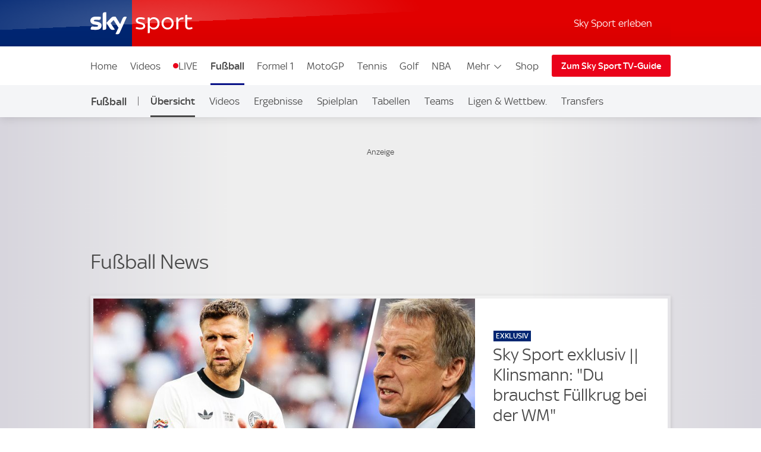

--- FILE ---
content_type: text/css
request_url: https://sport.sky.de/css/min/site-index-pages-fa59096b5625a203e3d056705acb1866.css
body_size: 52208
content:
:root{--scaler-from:420;--scaler-to:980;--scaler:calc((100vw - var(--scaler-from)*1px)/(var(--scaler-to) - var(--scaler-from)));--s-5:4;--s-10:8;--s-20:12;--s-25:13;--s-50:14;--s-100:16;--s-200:18;--s-300:20;--s-400:22;--s-500:24;--s-600:26;--s-700:28;--s-800:32;--s-900:36;--s-1000:40;--s-1100:48;--s-1200:68;--gap-0:0;--gap-50:max(2px,min(calc(2px + var(--scaler)*2),4px));--gap-100:max(4px,min(calc(4px + var(--scaler)*4),8px));--gap-200:max(8px,min(calc(8px + var(--scaler)*4),12px));--gap-300:max(12px,min(calc(12px + var(--scaler)*4),16px));--gap-350:max(16px,min(calc(16px + var(--scaler)*4),20px));--gap-400:max(18px,min(calc(18px + var(--scaler)*6),24px));--gap-500:max(22px,min(calc(22px + var(--scaler)*10),32px));--gap-600:max(28px,min(calc(28px + var(--scaler)*12),40px));--gap-700:max(36px,min(calc(36px + var(--scaler)*16),52px));--gap-800:max(48px,min(calc(48px + var(--scaler)*24),72px));--gap-900:max(64px,min(calc(64px + var(--scaler)*28),92px));--gap-fixed-100:8px;--gap-fixed-200:12px;--gap-fixed-300:16px;--gap-fixed-350:20px;--gap-fixed-400:24px;--gap-fixed-500:32px;--gap-fixed-600:40px;--gap-fixed-700:52px;--gap-fixed-800:72px;--gap-fixed-900:92px;--display-25:max(13px,min(calc(13px + var(--scaler)*1),14px));--display-50:max(14px,min(calc(14px + var(--scaler)*2),16px));--display-75:max(14px,min(calc(14px + var(--scaler)*4),18px));--display-100:max(16px,min(calc(16px + var(--scaler)*2),18px));--display-200:max(18px,min(calc(18px + var(--scaler)*2),20px));--display-300:max(20px,min(calc(20px + var(--scaler)*2),22px));--display-350:max(20px,min(calc(20px + var(--scaler)*8),28px));--display-400:max(22px,min(calc(22px + var(--scaler)*2),24px));--display-500:max(24px,min(calc(24px + var(--scaler)*6),30px));--display-600:max(26px,min(calc(26px + var(--scaler)*10),36px));--display-700:max(28px,min(calc(28px + var(--scaler)*12),40px));--display-800:max(32px,min(calc(32px + var(--scaler)*16),48px));--display-900:max(36px,min(calc(36px + var(--scaler)*32),68px));--display-fixed-25:13px;--display-fixed-50:14px;--display-fixed-100:16px;--display-fixed-200:18px;--font-brand-1:"Sky Text";--font-brand-2:"Sky Headline";--display-fixed-300:20px;--display-fixed-400:22px;--display-fixed-500:24px;--line-height-50:1.2;--line-height-100:1.25;--line-height-200:1.25;--line-height-300:1.2;--line-height-400:1.2;--line-height-500:1.1;--line-height-600:1.1;--line-height-700:1.1;--line-height-800:1.1;--line-height-900:1;--base-scaler:10px;--base-font-scaler:48px}@media (max-width:900px){:root{--base-scaler:calc(3.3px + 0.75vw);--base-font-scaler:calc(21.2px + 3vw)}}@media (max-width:360px){:root{--base-scaler:6px;--base-font-scaler:32px}}:root{--brand-3:linear-gradient(#002672,#00043b);--brand-highlight:#3578ff;--shade-0:#fff;--shade-1:#f4f5f7;--shade-2:#e2e2e2;--shade-2-5:#9f9f9f;--shade-3:#707070;--shade-4:#4a4a4a;--shade-4-5:#453f3f;--shade-4-75:#252525;--shade-5:#222;--shade-6:#111;--black-op80:rgba(0,0,0,.8);--black-op60:rgba(0,0,0,.6);--black-op40:rgba(0,0,0,.4);--gradient-radial:radial-gradient(circle at center,#fff 0,#e8e7ed 100%);--gradient-pipe:linear-gradient(90deg,#d7d5dd,#eee 30%,#eee 70%,#d7d5dd);--gradient-linear:linear-gradient(180deg,#f5f5f5,#e3e4e4);--success:#299934;--alert:#ea021a;--live:#ea021a;--live-color:#fff;--breaking:#fde000;--breaking-color:#111;--link-color:#3157a1;--link-color-invert:#2aa2e1;--link-color-on-light:#00369f;--link-color-on-dark:#4fc2ff;--live-bg:linear-gradient(180deg,#e90e10,#bc0000);--breaking-bg:linear-gradient(180deg,#f8eb1f,#f2ca06);--body-bg:var(--gradient-pipe);--article-bg:var(--shade-0);--component-bg:var(--shade-0);--component-bg-transparent:#ffffff00;--component-shade:var(--shade-1);--component-shade-gradient:linear-gradient(180deg,#f5f5f5,#e3e4e4);--component-shade-dark:var(--shade-5);--border-color:var(--shade-2);--border-color-dark:var(--shade-5);--text-color:var(--shade-4);--text-color-invert:var(--shade-0);--text-color-secondary:var(--shade-3);--text-color-tertiary:var(--shade-2-5);--text-color-dark:var(--shade-6);--text-color-light:var(--shade-0);--icon-color:var(--shade-6);--base-shade:255,255,255;--base-shade-invert:0,0,0;--page-canvas:#f8f8f8;--site-canvas: ;--drop-shadow:0 3px 3px rgba(0,0,0,.12);--glow-shadow:0 0 8px rgba(0,0,0,.12);--site-header-shadow:0 1px 15px rgba(0,0,0,.14);--transition-duration-l:0.5s;--space-xs:calc(var(--base-scaler)*1);--space-s:calc(var(--base-scaler)*2);--space-m:calc(var(--base-scaler)*3);--space-l:calc(var(--base-scaler)*4);--space-xl:calc(var(--base-scaler)*6);--site-width:1024px;--site-width-s:480px;--site-width-m:700px;--site-width-amp:600px;--site-width-inner:976px;--component-gap:var(--space-s);--component-padding:var(--space-m);--component-margin:var(--space-l);--group-margin:var(--space-xl);--site-gutter:calc(var(--space-s) + 4px);--z-index-ui:999;--z-index-ads:9999;--z-index-overlays:99999;--branding-sky-text-font:"Sky Text";--branding-sky-headline-font:"Sky Headline","Sky Headline fallback","arial narrow",sans-serif;--base-font-name:"skytext";--base-font-load-setting:"optional";--base-font-size:18px;--font-scale-xl:var(--base-font-scaler);--font-scale-l:calc(var(--base-font-scaler)*1.25/2 + 6px);--font-scale-m:calc(var(--base-font-scaler)*0.35 + 13.2px);--font-scale-s:calc((var(--base-font-scaler))/8 + 16px);--font-scale-xs:calc((var(--base-font-scaler))/8 + 14px);--font-scale-xxs:calc((var(--base-font-scaler) - 10px)/8 + 13.25px);--font-fixed-m:var(--base-font-size);--font-fixed-s:calc(var(--base-font-size) - 2px);--font-fixed-xs:calc(var(--base-font-size) - 4px);--display-1:var(--font-scale-xl);--display-2:var(--font-scale-l);--display-3:var(--font-scale-m);--display-4:var(--font-scale-s);--display-5:var(--font-scale-xs);--display-6:var(--font-scale-xxs);--article-text:var(--font-scale-xs);--component-text:var(--font-scale-xxs);--supporting-text:var(--font-fixed-s);--label-text:var(--font-fixed-xs);--ui-display-in-dark-mode:none;--ui-display-in-light-mode:block}@font-face{font-display:"optional";font-family:Sky Text;src:url(/assets/fonts/sky-regular.woff) format("woff")}@font-face{font-display:"optional";font-family:Sky Text;font-weight:700;src:url(/assets/fonts/sky-medium.woff) format("woff")}@font-face{font-display:"optional";font-family:Sky Headline;font-weight:400;src:url(/assets/fonts/sky-headline-semi-bold.woff) format("woff")}@font-face{font-family:Sky Headline fallback;font-stretch:condensed;font-weight:400;size-adjust:71%;src:local("HelveticaNeue-CondensedBold"),local("Tahoma"),local("Roboto")}@font-face{font-display:"optional";font-family:Sky Display;src:url(/assets/fonts/sky-display-medium.woff) format("woff")}@font-face{font-display:"optional";font-family:Sky Football;font-weight:200;src:url(/assets/fonts/sky-football.woff) format("woff")}@font-face{font-display:"optional";font-family:Sky Premier League;font-weight:200;src:url(/assets/fonts/sky-premier-league.woff) format("woff")}@font-face{font-display:"optional";font-family:Sky Cricket;font-weight:200;src:url(/assets/fonts/sky-cricket.woff) format("woff")}@font-face{font-display:"optional";font-family:The Hundred;font-weight:200;src:url(/assets/fonts/the-hundred-regular.woff) format("woff")}@font-face{font-display:"optional";font-family:Sky F1;font-weight:200;src:url(/assets/fonts/sky-f1.woff) format("woff")}@font-face{font-display:"optional";font-family:Sky Golf;font-weight:200;src:url(/assets/fonts/sky-golf.woff) format("woff")}*{box-sizing:border-box;font-size:100%;margin:0;padding:0}html{font-size:var(--base-font-size);-webkit-font-smoothing:antialiased;-moz-osx-font-smoothing:grayscale;-webkit-text-size-adjust:none;color:var(--text-color);font-family:var(--branding-sky-text-font),sans-serif;scroll-behavior:smooth;word-wrap:break-word;overflow-anchor:none}body[data-body-locked=true]{overflow:hidden;width:100%}img{border:0;max-width:100%;opacity:1}a,svg{color:inherit;fill:inherit;text-decoration:none}@media (hover:none){a[href]:hover{text-decoration:none}}:focus{outline-offset:-2px}ul{list-style:none}:root{--brand-1:#002672;--brand-2:#ea021a;--brand-3:linear-gradient(var(--brand-1),#00043b);--brand-4:linear-gradient(var(--brand-2),#d42321);--brand-5:linear-gradient(#fff,#dbddec);--site-header-z-index:99992;--site-header-sub-nav-underline-color-override:currentColor;--ui-advert-shaded-bg:#d1cfd8;--sports-branding-transfer-center-primary:#272728;--sports-branding-transfer-center-secondary:#f9db28;--sports-branding-transfer-center-color:#fff;--sports-branding-skysports-primary:var(--brand-1);--sports-branding-skysports-color:#fff;--sports-branding-skysports-font:"Sky Display";--sports-branding-skysports-light-primary:#fff;--sports-branding-skysports-light-color:inherit;--sports-branding-skysports-light-font:"Sky Display";--sports-branding-boxing-primary:#fff;--sports-branding-boxing-color:#4a4a4a;--sports-branding-cricket-primary:#053d70;--sports-branding-cricket-a11y:#037eab;--sports-branding-cricket-gradient:linear-gradient(139.73deg,#037eab 16.77%,#124e7e 82.66%);--sports-branding-cricket-color:#fff;--sports-branding-cricket-font:"Sky Cricket";--sports-branding-cricket-the-hundred-primary:#000;--sports-branding-cricket-the-hundred-secondary:#ff0082;--sports-branding-cricket-the-hundred-color:#fff;--sports-branding-cricket-the-hundred-font:"The Hundred";--sports-branding-darts-primary:#e00c14;--sports-branding-darts-color:#fff;--sports-branding-f1-primary:#e20613;--sports-branding-f1-color:#fff;--sports-branding-f1-font:"Sky F1";--sports-branding-football-primary:#cc0f13;--sports-branding-football-primary-gradient:linear-gradient(-192deg,#cd2529,#be2022 48.5%,#b70709 49%,#a00000);--sports-branding-football-color:#fff;--sports-branding-football-font:"Sky Football";--sports-branding-football-pl-primary:#030c7e;--sports-branding-football-pl-gradient:linear-gradient(-192deg,#1d238a,#222677 48.5%,#090f68 49%,#0e1151);--sports-branding-football-pl-color:#fff;--sports-branding-football-pl-font:"Sky Premier League";--sports-branding-premier-league-primary:var(--sports-branding-football-pl-primary);--sports-branding-premier-league-gradient:var(--sports-branding-football-pl-gradient);--sports-branding-premier-league-color:var(--sports-branding-football-pl-color);--sports-branding-premier-league-font:var(--sports-branding-football-pl-font);--sports-branding-football-wsl-primary:#4a386f;--sports-branding-football-wsl-secondary:#1e1034;--sports-branding-football-wsl-primary-gradient:linear-gradient(var(--sports-branding-football-wsl-primary),var(--sports-branding-football-wsl-secondary));--sports-branding-football-womens-super-league-primary:var(--sports-branding-football-wsl-primary);--sports-branding-football-womens-super-league-secondary:var(--sports-branding-football-wsl-secondary);--sports-branding-football-womens-super-league-primary-gradient:var(--sports-branding-football-wsl-primary-gradient);--sports-branding-gaa-primary:#0c5177;--sports-branding-gaa-color:#fff;--sports-branding-golf-primary:#00472e;--sports-branding-golf-color:#fff;--sports-branding-golf-font:"Sky Golf";--sports-branding-horseracing-primary:#006270;--sports-branding-horseracing-color:#fff;--sports-branding-horseracing-alt-primary:#014350;--sports-branding-horseracing-alt-secondary:#005763;--sports-branding-horseracing-alt-color:#fff;--sports-branding-nba-primary:#004fa8;--sports-branding-nba-color:#fff;--sports-branding-netball-primary:#622482;--sports-branding-netball-color:#fff;--sports-branding-nfl-primary:#273271;--sports-branding-nfl-color:#fff;--sports-branding-rugby-league-primary:#d3181c;--sports-branding-rugby-league-color:#fff;--sports-branding-rugby-union-primary:#063b80;--sports-branding-rugby-union-color:#fff;--sports-branding-tennis-primary:#2c52aa;--sports-branding-tennis-color:#fff;--sports-branding-watch-primary:linear-gradient(132.4deg,#0035c5 15.22%,#002a91 80.27%);--sports-branding-watch-color:#fff;--sports-branding-watch-nav-button:linear-gradient(122.49deg,#1553ff 13.77%,#003cdf 81.69%);--sports-branding-wwe-primary:#000;--sports-branding-wwe-color:#fff;--sports-branding-pundits-page:linear-gradient(0deg,rgba(0,0,0,.2),rgba(0,0,0,.2)),#003cdf}@media (max-width:939px){.sdc-article-gallery,.sdc-article-image[class][class]:not(.sdc-article-image--full-bleed),.sdc-article-video:not(.sdc-article-video--full-bleed),.sdc-site-video,.sdc-site-view-manager,.site-wrap-basic{margin-left:auto!important;margin-right:auto!important;max-width:var(--site-width-inner);padding-left:0!important;padding-right:0!important;width:100%}}@media (min-width:940px){.sdc-article-gallery,.sdc-article-image[class][class]:not(.sdc-article-image--full-bleed),.sdc-article-video:not(.sdc-article-video--full-bleed),.sdc-site-video,.sdc-site-view-manager,.site-wrap-basic{padding-left:0!important;padding-right:0!important}}.sdc-article-header__wrap,.sdc-article-tags[class]:not(.sdc-article-tags--lozenge),.sdc-site-au--sponsor-position-container,.sdc-site-breaking-news__body,.sdc-site-carousel,.sdc-site-countdown-timer__inner[class],.sdc-site-directory__inner,.sdc-site-error-page-container,.sdc-site-filter__inner,.sdc-site-fixres-wrap,.sdc-site-footer__inner,.sdc-site-hero__inner[class],.sdc-site-last-games:not(.no-skin),.sdc-site-listing-details-wrap,.sdc-site-localnav__inner,.sdc-site-match-header__wrapper,.sdc-site-message--box[class],.sdc-site-opta-widget:not(.sdc-article-widget),.sdc-site-outbrain--AR_1,.sdc-site-select-nav__group,.sdc-site-tabs__inner,.sdc-site-team-formations,.site-footer__body,.site-wrap,.ui-sitewide-component-header__wrapper--h1,.ui-sitewide-component-header__wrapper--h2,.ui-sitewide-component-header__wrapper--h3,.ui-sitewide-component-header__wrapper--h4,.ui-sitewide-component-header__wrapper--h5,:not(.sdc-site-error-page-container)>.sdc-site-error-page{margin-left:auto;margin-right:auto;max-width:var(--site-width)}.sdc-article-header__wrap,.sdc-article-tags[class]:not(.sdc-article-tags--lozenge),.sdc-site-au--sponsor-position-container,.sdc-site-author-header-width-limiter[class],.sdc-site-breaking-news__body,.sdc-site-carousel,.sdc-site-countdown-timer__inner[class],.sdc-site-directory__inner,.sdc-site-error-page-container,.sdc-site-filter__inner,.sdc-site-fixres-wrap,.sdc-site-footer__inner,.sdc-site-hero__inner[class],.sdc-site-last-games:not(.no-skin),.sdc-site-listing-details-wrap,.sdc-site-localnav__inner,.sdc-site-match-header__wrapper,.sdc-site-message--box[class],.sdc-site-opta-widget:not(.sdc-article-widget),.sdc-site-outbrain--AR_1,.sdc-site-select-nav__group,.sdc-site-tabs__inner,.sdc-site-team-formations,.section-wrap__article-column,.site-footer__body,.site-wrap-padding,.ui-sitewide-component-header__wrapper--h1,.ui-sitewide-component-header__wrapper--h2,.ui-sitewide-component-header__wrapper--h3,.ui-sitewide-component-header__wrapper--h4,.ui-sitewide-component-header__wrapper--h5,:not(.sdc-site-error-page-container)>.sdc-site-error-page{padding-left:var(--site-gutter);padding-right:var(--site-gutter)}.site-indent[class]{padding-left:var(--component-padding);padding-right:var(--component-padding)}.sdc-article-header__title[class]+.sdc-article-header__sub-title[class],.sdc-site-directory__section[class],.sdc-site-fixres-wrap,.sdc-site-listing-details-wrap,.sdc-site-message--box[class],.sdc-site-opta-widget:not(.sdc-article-widget),.sdc-site-team-formations,.site-component-vertical-margin{margin-bottom:var(--component-margin)}.blackjack-sdc-digrev-header~.sdc-site-promo-panel,.sdc-site-au--full-bleed+.leaderboard-spacer+.sdc-article-header,.sdc-site-au--full-bleed+.sdc-article-header,.sdc-site-localnav+.sdc-site-au--full-bleed,.sdc-site-localnav+.sdc-site-layout-sticky-region,.site-component-vertical-margin-negative{margin-top:calc(var(--component-margin)*-1)}.sdc-site-carousel,.sdc-site-last-games:not(.no-skin),.site-component-vertical-margin-l{margin-bottom:var(--group-margin)}.sdc-article-tags[class]:not(.sdc-article-tags--lozenge),.sdc-site-au__takeover,.sdc-site-select-nav__group,.sdc-site-select-nav__group>div,.site-component-vertical-margin-s{margin-bottom:var(--component-gap)}.section-wrap{background:var(--article-bg);color:var(--text-color)}.section-wrap>.sdc-article-header__title[class]+.sdc-article-header__sub-title[class]:last-child,.section-wrap>.sdc-site-directory__section[class]:last-child,.section-wrap>.sdc-site-fixres-wrap:last-child,.section-wrap>.sdc-site-listing-details-wrap:last-child,.section-wrap>.sdc-site-message--box[class]:last-child,.section-wrap>.sdc-site-opta-widget:last-child:not(.sdc-article-widget),.section-wrap>.sdc-site-team-formations:last-child,.section-wrap>.site-component-vertical-margin:last-child{margin-bottom:0;padding-bottom:var(--component-margin)}.section-wrap--padding{padding:var(--component-margin) 0}.section-wrap--shade{padding:var(--group-margin) 0}.section-wrap__article-column .ui-sitewide-component-header__body{padding:0}@media (max-width:480px){.sdc-site-breaking-news__body,.sdc-site-carousel,.sdc-site-directory__inner,.sdc-site-fixres-wrap,.sdc-site-last-games:not(.no-skin),.sdc-site-listing-details-wrap,.sdc-site-message--box[class],.sdc-site-opta-widget:not(.sdc-article-widget),.sdc-site-team-formations,.sdc-site-tiles__inner.sdc-article-header__wrap,.sdc-site-tiles__inner.sdc-article-tags[class]:not(.sdc-article-tags--lozenge),.sdc-site-tiles__inner.sdc-site-au--sponsor-position-container,.sdc-site-tiles__inner.sdc-site-breaking-news__body,.sdc-site-tiles__inner.sdc-site-carousel,.sdc-site-tiles__inner.sdc-site-countdown-timer__inner[class],.sdc-site-tiles__inner.sdc-site-directory__inner,.sdc-site-tiles__inner.sdc-site-error-page-container,.sdc-site-tiles__inner.sdc-site-filter__inner,.sdc-site-tiles__inner.sdc-site-fixres-wrap,.sdc-site-tiles__inner.sdc-site-footer__inner,.sdc-site-tiles__inner.sdc-site-hero__inner[class],.sdc-site-tiles__inner.sdc-site-last-games:not(.no-skin),.sdc-site-tiles__inner.sdc-site-listing-details-wrap,.sdc-site-tiles__inner.sdc-site-localnav__inner,.sdc-site-tiles__inner.sdc-site-match-header__wrapper,.sdc-site-tiles__inner.sdc-site-message--box[class],.sdc-site-tiles__inner.sdc-site-opta-widget:not(.sdc-article-widget),.sdc-site-tiles__inner.sdc-site-outbrain--AR_1,.sdc-site-tiles__inner.sdc-site-select-nav__group,.sdc-site-tiles__inner.sdc-site-tabs__inner,.sdc-site-tiles__inner.sdc-site-team-formations,.sdc-site-tiles__inner.site-footer__body,.sdc-site-tiles__inner.ui-sitewide-component-header__wrapper--h1,.sdc-site-tiles__inner.ui-sitewide-component-header__wrapper--h2,.sdc-site-tiles__inner.ui-sitewide-component-header__wrapper--h3,.sdc-site-tiles__inner.ui-sitewide-component-header__wrapper--h4,.sdc-site-tiles__inner.ui-sitewide-component-header__wrapper--h5,.site-wrap--mobile-edge,.site-wrap.sdc-site-tiles__inner,:not(.sdc-site-error-page-container)>.sdc-site-tiles__inner.sdc-site-error-page{padding-left:0;padding-right:0}.site-indent--mobile-only[class]{padding-left:var(--component-padding);padding-right:var(--component-padding)}}.glints-box:not(.noskin),.sdc-site-commercial-features,.sdc-site-directory__section[class],.sdc-site-feature-tile[class],.sdc-site-filter__body-content,.sdc-site-fixres-box,.sdc-site-last-games:not(.no-skin) .sdc-site-last-games__inner,.sdc-site-listing-details-box,.sdc-site-live-on-sky:not(.sdc-article-widget),.sdc-site-match-header__body,.sdc-site-message--box[class] .sdc-site-message__body,.sdc-site-opta-widget:not(.sdc-article-widget) .Opta[class],.sdc-site-opta-widget:not(.sdc-article-widget) .opta-widget-container[class],.sdc-site-pundits,.sdc-site-team-formations__wrap{background-clip:padding-box;background-color:var(--component-bg);border:5px solid hsla(0,0%,100%,.15);position:relative}.glints-box:not(.noskin):before,.sdc-site-commercial-features:before,.sdc-site-directory__section[class]:before,.sdc-site-feature-tile[class]:before,.sdc-site-filter__body-content:before,.sdc-site-fixres-box:before,.sdc-site-last-games:not(.no-skin) .sdc-site-last-games__inner:before,.sdc-site-listing-details-box:before,.sdc-site-live-on-sky:not(.sdc-article-widget):before,.sdc-site-match-header__body:before,.sdc-site-message--box[class] .sdc-site-message__body:before,.sdc-site-opta-widget:not(.sdc-article-widget) .Opta[class]:before,.sdc-site-opta-widget:not(.sdc-article-widget) .opta-widget-container[class]:before,.sdc-site-pundits:before,.sdc-site-team-formations__wrap:before{border:1px solid hsla(0,0%,100%,0);bottom:-5px;box-shadow:0 2px 7px rgba(0,0,0,.15);content:"";left:-5px;pointer-events:none;position:absolute;right:-5px;top:-5px}.glints-box-hover:after,.sdc-site-feature-tile[class]:after,.sdc-site-live-on-sky:not(.sdc-article-widget):after,.sdc-site-pundits:after{background-image:radial-gradient(hsla(0,0%,100%,.8) 15%,hsla(0,0%,100%,.15) 38%,hsla(0,0%,100%,0) 50%),radial-gradient(hsla(0,0%,100%,.8) 15%,hsla(0,0%,100%,.15) 38%,hsla(0,0%,100%,0) 50%),radial-gradient(hsla(0,0%,100%,.8) 15%,hsla(0,0%,100%,.35) 35%,hsla(0,0%,100%,.15) 40%,hsla(0,0%,100%,0) 50%),radial-gradient(hsla(0,0%,100%,.8) 15%,hsla(0,0%,100%,.35) 35%,hsla(0,0%,100%,.15) 40%,hsla(0,0%,100%,0) 50%);background-position:left -120px top 6px,right -120px bottom 5px,left 0 top -1px,right 0 bottom -2px;background-repeat:no-repeat;background-size:300px 14px,300px 14px,60px 28px,60px 28px;bottom:-15px;content:"";left:-5px;opacity:0;pointer-events:none;position:absolute;right:-5px;top:-15px;transition:background-position .5s ease-out,opacity .5s ease-out;will-change:background-position,opacity}.glints-box-hover:hover:after,.sdc-site-feature-tile[class]:hover:after,.sdc-site-live-on-sky:hover:not(.sdc-article-widget):after,.sdc-site-pundits:hover:after{background-position:left calc(100% + 67px) top 6px,right calc(100% + 67px) bottom 5px,left calc(100% - 50px) top -1px,right calc(100% - 50px) bottom -1px;opacity:.9}.glints-wings{background-clip:padding-box;border-bottom:0;border-left:12px solid transparent;border-right:12px solid transparent;border-top:0;box-shadow:none;box-shadow:4px 0 2px rgba(0,0,0,.1),-4px 0 2px rgba(0,0,0,.1);position:relative;transform-style:preserve-3d}@supports (transform-style:preserve-3d){.glints-wings:before{background:hsla(0,0%,100%,.15)}}.glints-wings:before{border-bottom:0;-o-border-image:linear-gradient(180deg,hsla(0,0%,100%,.3),hsla(0,0%,100%,.47) 9%,hsla(0,0%,100%,.57) 26%,hsla(0,0%,100%,.8) 44%,hsla(0,0%,100%,.15)) 1;border-image:linear-gradient(180deg,hsla(0,0%,100%,.3),hsla(0,0%,100%,.47) 9%,hsla(0,0%,100%,.57) 26%,hsla(0,0%,100%,.8) 44%,hsla(0,0%,100%,.15)) 1;border-left:1px solid;border-right:1px solid;border-top:0;box-shadow:none;box-sizing:border-box;transform:translateZ(-1px)}.glints-wings:after,.glints-wings:before{content:"";height:100%;left:-12px;position:absolute;top:0;width:calc(100% + 24px)}.glints-wings:after{background:linear-gradient(90deg,rgba(0,0,0,.2),transparent),linear-gradient(90deg,transparent,rgba(0,0,0,.2)),linear-gradient(166deg,hsla(0,0%,100%,.09) 45%,hsla(0,0%,100%,0) 0);background-position:calc(100% - 7px) 0,7px 0,0 0;background-repeat:no-repeat;background-size:5px 100%,5px 100%,100%}.glints-wings>*{transform:translateZ(1px)}.glints-wings--right{border-left:0}.glints-wings--right:after,.glints-wings--right:before{left:0;width:calc(100% + 12px)}.glints-wings--right:after{background-size:5px 100%,0 0,100%}@media (pointer:coarse){.glints-box-hover:after,.sdc-site-feature-tile[class]:after,.sdc-site-live-on-sky:not(.sdc-article-widget):after,.sdc-site-pundits:after{content:none}}@supports (pointer-events:none){.glints-box-hover:after,.sdc-site-feature-tile[class]:after,.sdc-site-live-on-sky:not(.sdc-article-widget):after,.sdc-site-pundits:after{z-index:5}}.glints-box-padding:not(.noskin),.sdc-site-directory__section[class],.sdc-site-fixres-box,.sdc-site-last-games__inner,.sdc-site-listing-details-box,.sdc-site-message--box[class] .sdc-site-message__body,.sdc-site-opta-widget:not(.sdc-article-widget) .Opta[class],.sdc-site-opta-widget:not(.sdc-article-widget) .opta-widget-container[class]{padding:var(--component-padding)}.sdc-article-body~.sdc-site-share,.sdc-article-gallery~.sdc-site-share,.sdc-article-tags[class]:not(.sdc-article-tags--lozenge),.sdc-article-video~.sdc-site-share,.sdc-site-information-list[class]~.sdc-site-share,.sdc-site-sponsor:not(:first-child),.sdc-site-sponsor:not(:last-child),.sdc-site-view-manager~.sdc-site-share{position:relative}.sdc-article-body~.sdc-site-share:before,.sdc-article-gallery~.sdc-site-share:before,.sdc-article-tags[class]:not(.sdc-article-tags--lozenge):before,.sdc-article-video~.sdc-site-share:before,.sdc-site-information-list[class]~.sdc-site-share:before,.sdc-site-sponsor:not(:first-child):before,.sdc-site-sponsor:not(:last-child):after,.sdc-site-view-manager~.sdc-site-share:before{background-image:linear-gradient(90deg,var(--component-bg),var(--border-color),var(--component-bg));content:"";display:block;height:1px;left:0;pointer-events:none;position:absolute;right:0;z-index:100}.sdc-article-body~.sdc-site-share:before,.sdc-article-gallery~.sdc-site-share:before,.sdc-article-tags[class]:not(.sdc-article-tags--lozenge):before,.sdc-article-video~.sdc-site-share:before,.sdc-site-information-list[class]~.sdc-site-share:before,.sdc-site-sponsor:not(:first-child):before,.sdc-site-view-manager~.sdc-site-share:before{top:0}.sdc-site-sponsor:not(:last-child):after{bottom:0}@media (max-width:480px){.sdc-site-last-games:not(.no-skin) [class].sdc-site-last-games__inner,.sdc-site-message--box[class] [class].sdc-site-message__body,.sdc-site-opta-widget:not(.sdc-article-widget) [class].Opta,.sdc-site-opta-widget:not(.sdc-article-widget) [class].opta-widget-container,[class].glints-box--mobile-edge:not(.noskin),[class].sdc-site-directory__section,[class].sdc-site-feature-tile,[class].sdc-site-fixres-box,[class].sdc-site-listing-details-box,[class].sdc-site-live-on-sky:not(.sdc-article-widget),[class].sdc-site-pundits,[class].sdc-site-team-formations__wrap{background-image:none;border:0;box-shadow:0 0 3px rgba(0,0,0,.15)}.glints-box--mobile-edge[class]:not(.noskin):after,.glints-box--mobile-edge[class]:not(.noskin):before,.sdc-site-directory__section[class]:after,.sdc-site-directory__section[class]:before,.sdc-site-feature-tile[class]:after,.sdc-site-feature-tile[class]:before,.sdc-site-fixres-box:after,.sdc-site-fixres-box:before,.sdc-site-last-games:not(.no-skin) .sdc-site-last-games__inner:after,.sdc-site-last-games:not(.no-skin) .sdc-site-last-games__inner:before,.sdc-site-listing-details-box:after,.sdc-site-listing-details-box:before,.sdc-site-live-on-sky:not(.sdc-article-widget):after,.sdc-site-live-on-sky:not(.sdc-article-widget):before,.sdc-site-message--box[class] .sdc-site-message__body:after,.sdc-site-message--box[class] .sdc-site-message__body:before,.sdc-site-opta-widget:not(.sdc-article-widget) .Opta[class]:after,.sdc-site-opta-widget:not(.sdc-article-widget) .Opta[class]:before,.sdc-site-opta-widget:not(.sdc-article-widget) .opta-widget-container[class]:after,.sdc-site-opta-widget:not(.sdc-article-widget) .opta-widget-container[class]:before,.sdc-site-pundits:after,.sdc-site-pundits:before,.sdc-site-team-formations__wrap:after,.sdc-site-team-formations__wrap:before{content:none}.sdc-site-hero+.sdc-site-load-more>.sdc-site-tiles[class]{background:var(--component-bg);margin:2vw;padding:.4em 0 1em!important}.sdc-site-hero+.sdc-site-load-more>.sdc-site-tiles[class] .sdc-site-tiles__item{box-shadow:none;margin-bottom:0!important;padding-bottom:.4em!important;padding-top:.4em!important}.glints-wings{border-left-width:8px;border-right-width:8px}.glints-wings:after,.glints-wings:before{left:-8px;width:calc(100% + 16px)}.glints-wings:after{background-position:calc(100% - 4px) 0,4px 0,0 0}.glints-wings--right:after,.glints-wings--right:before{left:0;width:calc(100% + 8px)}}.sdc-site-commercial-features__links,.sdc-site-error-page__link-list,.sdc-site-live-on-sky__links,.sdc-site-match-header__links,.sdc-ui-bullet-list{color:var(--text-color);font-size:16px;list-style:none;padding:0}.sdc-site-commercial-features__links>li:not(:last-of-type),.sdc-site-error-page__link-list>li:not(:last-of-type),.sdc-site-live-on-sky__links>li:not(:last-of-type),.sdc-site-match-header__links>li:not(:last-of-type),.sdc-ui-bullet-list>li:not(:last-of-type){margin-bottom:.25em}.sdc-site-commercial-features__links>li>a,.sdc-site-error-page__link-list>li>a,.sdc-site-live-on-sky__links>li>a,.sdc-site-match-header__links>li>a,.sdc-ui-bullet-list>li>a{color:inherit;display:inline-block;line-height:1;padding:.2em 0;text-decoration:none;vertical-align:middle}.sdc-site-commercial-features__links>li>a:hover,.sdc-site-error-page__link-list>li>a:hover,.sdc-site-live-on-sky__links>li>a:hover,.sdc-site-match-header__links>li>a:hover,.sdc-ui-bullet-list>li>a:hover{background:none;text-decoration:underline}.sdc-site-commercial-features__links>li>a:after,.sdc-site-error-page__link-list>li>a:after,.sdc-site-live-on-sky__links>li>a:after,.sdc-site-match-header__links>li>a:after,.sdc-ui-bullet-list>li>a:after{border-bottom:1px solid;border-right:1px solid;content:"";display:inline-block;height:.35em;margin-left:.25em;opacity:.9;transform:rotate(-45deg) translateY(-1px);width:.35em}.sdc-site-footer [target=_blank]:after,.sdc-site-header__menu-item-link[target=_blank]:after,.sdc-site-header__subnav-menu-item-link[target=_blank]:after,.sdc-site-localnav [target=_blank]:after,.sdc-ui-external-link:after{background:url([data-uri]) no-repeat;background-size:100%;content:"";display:inline-block;height:.9em;margin-left:.2em;opacity:.5;position:relative;top:-1px;vertical-align:middle;width:.9em}.sdc-site-live-on-sky__category[class],.sdc-ui-label{color:var(--link-color);font-size:15px}.sdc-article-significance[class]{background:var(--brand-1);color:var(--text-color-invert);cursor:default;display:inline-block;font-size:13px;font-weight:700;line-height:1.08;overflow:hidden;padding:2px 4px;text-overflow:ellipsis;text-transform:uppercase;vertical-align:middle;white-space:nowrap}.sdc-article-significance--breaking[class]{background:var(--breaking);color:var(--breaking-color)}.sdc-article-significance--transfer[class]{background:var(--breaking-color);color:var(--breaking)}.sdc-article-significance--sponsored[class]{background:none;color:var(--text-color-secondary)}.sdc-article-significance--live[class]{background:var(--live);color:var(--text-color-invert)}.u-hide-visually:not(:focus):not(:active){clip:rect(0 0 0 0);clip-path:inset(50%);height:1px;overflow:hidden;position:absolute;white-space:nowrap;width:1px}.u-live-dot{display:flex;gap:.25em;overflow:hidden}.u-live-dot:before{background-color:var(--live);border-radius:50%;content:"";height:.5em;width:.5em}.ui-advert{--label-text:"Anzeige"!important}.ui-advert[data-ad-format=leaderboard]:before{padding:0 0 6px!important}.sdc-advert.sdc-advert--top-container{display:flex;justify-content:center;margin-top:var(--component-margin)}.sdc-advert.sdc-advert--top-spaced{padding-top:18px}.sdc-advert .sdc-advert__top-1{max-width:90%;width:100%}@media (min-width:1024px){.sdc-advert .sdc-advert__top-1{max-width:1024px}}.sdc-advert .sdc-advert__side{display:flex;flex:1}@media (max-width:calc(1024px + 600px)){.sdc-advert .sdc-advert__side{display:none}}.sdc-advert .sdc-advert__side.sdc-advert__side--top-2{justify-content:flex-end}.sdc-advert .sdc-advert__side.sdc-advert__side--top-3{justify-content:flex-start}.sdc-advert .sdc-advert__no-height{position:absolute}.sdc-advert.sdc-advert--article-sponsor-container{margin-left:auto;margin-right:auto;max-width:976px;position:relative}.sdc-advert .sdc-advert__article-sponsor{bottom:2.5em;direction:rtl;margin-left:auto;margin-right:auto;position:absolute;width:100%}@media (min-width:600px) and (max-width:899px){.sdc-advert .sdc-advert__article-sponsor{padding-left:5vw;padding-right:5vw}}@media (max-width:600px){.sdc-advert .sdc-advert__article-sponsor{padding-left:6.5vw;padding-right:6.5vw}}@media (max-width:480px){.sdc-advert .sdc-advert__article-sponsor{bottom:1.5em;padding-left:16px;padding-right:16px}}@media (min-width:calc(1024px + 601px)){.sdc-advert~[data-clip-width]{margin-left:auto;margin-right:auto;max-width:var(--site-width-inner)}}@media (max-width:939px){.sdc-site-layout__col2+.hide-mpu--mobile{display:none}}.sdc-site-au--full-bleed .ui-advert-slot[data-ad-format=leaderboard],.sdc-site-au--full-bleed:has(~section .sdc-site-carousel__wrap) .ui-advert[data-ad-format=leaderboard],.sdc-site-tiles~.sdc-site-carousel .ui-advert[data-ad-format=leaderboard],.sdc-site-tiles~.sdc-site-last-games:not(.no-skin) .ui-advert[data-ad-format=leaderboard],.sdc-site-tiles~.site-component-vertical-margin-l .ui-advert[data-ad-format=leaderboard]{background-color:unset}.sdc-site-layout-sticky-region+.ui-advert[data-type=ghost]{min-height:calc(90px + 1em + 1.4vmin)}@media (max-width:739px){.sdc-site-layout-sticky-region+.ui-advert[data-type=ghost]{min-height:calc(50px + 1em + 1.4vmin)}}@media (min-width:740px){.ui-advert.sdc-site-au__mpu--watch[data-ad-format=mpu-1]{display:none}}.sdc-site-fixres__additional-items{padding-top:1.5em;text-align:center}.sdc-site-fixres__additional-link{display:inline-block;font-size:18px}.sdc-site-localnav{z-index:9999}.sdc-site-localnav.sdc-site-localnav--filter{z-index:999}.sdc-site-footer{z-index:999!important}.sdc-site-header--rainbow{padding-bottom:5px}.sdc-site-header--rainbow:after{background-image:linear-gradient(90deg,#d3222a,#d3222a 14.2857%,#ed7f04 0,#ed7f04 28.5714%,#fcbf02 0,#fcbf02 42.8571%,#75b72d 0,#75b72d 57.1428%,#4dbbec 0,#4dbbec 71.4286%,#88417e 0,#88417e 85.7142%,#df1354 0,#df1354);background-size:50%;bottom:0;content:"";display:block;height:5px;left:0;position:absolute;width:100%}.sdc-app-bridge-active body{background:#fff}.sdc-app-bridge-active .sdc-article-tags,.sdc-app-bridge-active .sdc-site-footer,.sdc-app-bridge-active .sdc-site-header,.sdc-app-bridge-active .sdc-site-header+.sdc-site-localnav,.sdc-app-bridge-active .sdc-site-share,.sdc-app-bridge-active .ui-sitewide-component-header,.sdc-app-bridge-active .ui-sitewide-component-header--h1{left:-999px;position:absolute;top:0;clip:rect(0,0,0,0);visibility:hidden!important}.sdc-app-bridge-active .sdc-site-match-header__links,.sdc-app-bridge-active .sdc-site-match-header__tv-details{display:none!important}.sdc-app-bridge-active .sdc-site-localnav~.sdc-site-match-header{margin-top:0}.sdc-app-bridge-active .ui-site-footer{display:grid}.sdc-article-header__wrap[class]{max-width:var(--site-width-inner)}.sdc-article-header__sub-title[class],.sdc-article-header__title[class]{max-width:800px}.sdc-article-image__caption-text[class][class]{max-width:100%!important}.ui-advert[data-type=ghost]+.sdc-article-header--feature{margin-top:calc(var(--component-margin)*-1)}.sdc-article-header__wrap[class]{max-width:976px!important}@media (min-width:940px){.sdc-article-quote--with-image[class],.sdc-site-layout{margin:0 var(--space-m)}}.sdc-meta-footer.sdc-meta-footer--container{margin:auto;max-width:1024px;padding-left:24px;padding-right:24px}.sdc-meta-footer p{margin-bottom:1.5em}.sdc-site-carousel--sports-rail{align-items:center;background-color:var(--carousel-background);display:flex;width:var(--site-width)}.sdc-site-carousel--sports-rail .sdc-site-carousel__wrap{background:none;box-shadow:none;padding:0}.sdc-site-carousel--sports-rail .sdc-site-carousel__rail-wrap{margin-top:0}.sdc-site-carousel--sports-rail .sdc-site-carousel__rail{align-items:self-end;display:flex;flex-direction:row;flex-wrap:nowrap;height:23em;justify-content:flex-start;max-width:calc(var(--site-width-inner) + 5px);position:relative;scroll-behavior:smooth;scroll-snap-type:x proximity;width:var(--site-width-inner);-webkit-overflow-scrolling:touch;scrollbar-width:thin;-ms-overflow-style:none;scroll-snap-destination:0 100%;gap:18px;overflow-y:hidden}.sdc-site-carousel--sports-rail .sdc-site-carousel__title-wrap{align-items:baseline;display:flex;justify-content:space-between}.sdc-site-carousel--sports-rail .sdc-site-carousel__view-all{color:var(--link-color);font-weight:700}.sdc-site-carousel--sports-rail .sdc-site-carousel__title{align-items:baseline;color:var(--text-color);display:flex;font-size:var(--display-3);font-style:normal;font-weight:400;line-height:var(--line-height-500);margin-bottom:0;width:auto}.sdc-site-carousel--sports-rail .sdc-site-carousel__rail-item .sdc-site-tile--has-link:hover .sdc-site-tile__body{color:var(--text-color)}.sdc-site-carousel--sports-rail .sdc-site-carousel__nav{border-bottom:2px solid transparent;color:var(--text-color)}.sdc-site-carousel--sports-rail .sdc-site-carousel__selected{border-bottom:2px solid #000}.sdc-site-carousel--sports-rail .sdc-site-carousel__nav-wrap{margin-left:0}.sdc-site-carousel--sports-rail button.sdc-site-carousel__direction-nav{-webkit-appearance:none;-moz-appearance:none;appearance:none;background:var(--sports-branding-watch-nav-button);border:0 initial;border-color:initial;-o-border-image:initial;border-image:initial;border-radius:var(--space-l) 0 0 var(--space-l);box-shadow:var(--drop-shadow);color:#fff;cursor:pointer;height:2.5rem;position:absolute;top:54%;width:2.2rem;z-index:10}.sdc-site-carousel--sports-rail .sdc-site-carousel__direction-nav[disabled]{pointer-events:none}.sdc-site-carousel--sports-rail .sdc-site-carousel__direction-nav--left{left:0}.arrow--sports-rail{border:solid #fff;border-width:0 1px 1px 0;display:inline-block;padding:5px}.left,.right{transform:rotate(-45deg);-webkit-transform:rotate(-45deg)}.sdc-site-carousel--sports-rail .sdc-site-tiles__item{aspect-ratio:16/19;box-shadow:1px 1px 20px 0 rgba(0,0,0,.15),1px 1px 0 0 hsla(0,0%,47%,.05);margin-left:1px;width:var(--tile-width);--tile-width:calc((var(--site-width-inner) - (var(--space-s)*2))/3);--tile-width-mobile:calc((var(--site-width-inner) - (var(--space-xl)*2))/3)}.sdc-site-carousel--sports-rail .sdc-site-tiles__item:hover{color:var(--text-color)}.sdc-site-carousel--sports-rail div.sdc-site-tile--has-link .sdc-site-tile__image{height:100%;min-height:1px;-o-object-fit:cover;object-fit:cover;position:absolute;transition:transform var(--transition-duration-l);width:100%;will-change:transform}.sdc-site-carousel--sports-rail div.sdc-site-tile--has-link:hover .sdc-site-tile__image{transform:scale(1.1)}.sdc-site-carousel--sports-rail .sdc-site-tile__headline-text,.sdc-site-carousel--sports-rail .sdc-site-tile__snippet{color:var(--black-op60);display:-webkit-box;-webkit-line-clamp:3;overflow:hidden;white-space:normal;width:100%;-webkit-box-orient:vertical}.sdc-site-carousel--sports-rail .sdc-site-tile--has-link .sdc-site-tile__body .sdc-site-tile__headline:after{background:var(--glass-treatment);transition:opacity var(--transition-duration-l)}.sdc-site-carousel--sports-rail a.sdc-site-tile__tag-link:hover{color:var(--text-color)}@media (min-width:900px) and (max-width:960px){.sdc-site-carousel--sports-rail{margin-left:var(--space-m);padding-left:0;padding-right:0;width:100%}.sdc-site-carousel--sports-rail .sdc-site-carousel__rail{height:auto;width:100%}.sdc-site-carousel--sports-rail .glints-box:not(.noskin){background-clip:unset;border:none}.sdc-site-carousel--sports-rail .glints-box:not(.noskin):before{box-shadow:none}.sdc-site-carousel--sports-rail .sdc-site-carousel__direction-nav{display:none}.sdc-site-carousel--sports-rail .sdc-site-tile:not([data-type*=hero])>.sdc-site-tile__figure{width:100%}.sdc-site-carousel--sports-rail .sdc-site-tile:not([data-type*=hero]){margin-right:2px;width:var(--tile-width-mobile)}.sdc-site-carousel--sports-rail .sdc-site-carousel__title-wrap{width:calc(100% - 5vw)}.sdc-site-carousel--sports-rail .sdc-site-carousel__nav-wrap{margin-bottom:var(--component-gap)}}@media (max-width:899px){.sdc-site-carousel--sports-rail{padding-right:0;width:100%}.sdc-site-carousel--sports-rail .sdc-site-carousel__rail{align-items:center;gap:12px;height:auto;padding-right:0;width:100%}.sdc-site-carousel--sports-rail .sdc-site-carousel__rail-wrap{margin-top:0}.sdc-site-carousel--sports-rail .sdc-site-tile:not([data-type*=hero]){height:-webkit-max-content;margin-right:2px;width:var(--tile-width-mobile)}.sdc-site-carousel--sports-rail .sdc-site-carousel__nav{margin-bottom:0}.sdc-site-carousel--sports-rail .sdc-site-carousel__direction-nav{display:none}.sdc-site-carousel--sports-rail .glints-box:not(.noskin){background-clip:unset;border:none}.sdc-site-carousel--sports-rail .glints-box:not(.noskin):before{box-shadow:none}.sdc-site-carousel--sports-rail .sdc-site-carousel__title-wrap{margin-bottom:var(--component-gap);width:calc(100% - 3vw)}.sdc-site-carousel--sports-rail .sdc-site-carousel__nav-wrap{margin-bottom:var(--component-gap)}}@media (min-width:481px) and (max-width:599px){.sdc-site-carousel--sports-rail .sdc-site-tile:not([data-type*=hero]){aspect-ratio:2/1;height:-webkit-max-content}.sdc-site-carousel--sports-rail .sdc-site-tile:not([data-type*=hero])>.sdc-site-tile__figure{display:table-caption;left:0;top:0;width:100%}.sdc-site-carousel--sports-rail .glints-box:not(.noskin):before{content:unset}}@media (max-width:480px){.sdc-site-carousel--sports-rail{margin-left:var(--space-m);width:auto}.sdc-site-carousel--on-now .sdc-site-carousel__rail{gap:16px}.sdc-site-carousel--on-now .sdc-site-carousel__rail,.sdc-site-carousel--sports-rail .sdc-site-carousel__rail{gap:12px;height:auto}.sdc-site-carousel--sports-rail div.sdc-site-tile__playback{bottom:35%}.sdc-site-carousel--sports-rail .sdc-site-tile:not([data-type*=hero])>.sdc-site-tile__figure{display:table-caption;width:100%}.sdc-site-carousel--sports-rail .sdc-site-tile:not([data-type*=hero]){aspect-ratio:2/1;height:-webkit-max-content}}@media (min-width:920px){.sdc-site-header--weihnachten__snow div{animation-iteration-count:infinite;animation-name:snow;animation-timing-function:linear;border-radius:50%;opacity:.8;position:absolute;top:-490px}.sdc-site-header--weihnachten__snow div:first-child,.sdc-site-header--weihnachten__snow div:nth-child(2){animation-delay:1s;animation-duration:13s;box-shadow:2544px 93px 0 -.2rem#fff,657px 133px 0 -.12rem#fff,2673px 110.5px 0 -.13rem#fff,1257px 107.5px 0 -.13rem#fff,1584px 19.5px 0 -.45rem#fff,2247px 278.5px 0 -.24rem#fff,1590px 64px 0 -.42rem#fff,2946px 341.5px 0 -.1rem#fff,1446px 259px 0 -.08rem#fff,1761px 25.5px 0 -.16rem#fff,1812px 50.5px 0 -.4rem#fff,540px 98px 0 -.12rem#fff,1035px 265px 0 -.25rem#fff,1989px 7px 0 -.48rem#fff,678px 2px 0 -.22rem#fff,786px 108.5px 0 -.4rem#fff,93px 240.5px 0 -.03rem#fff,1713px 119px 0 -.2rem#fff,552px 177.5px 0 -.15rem#fff,2730px 299.5px 0 -.39rem#fff,2064px 25px 0 -.32rem#fff,459px 216.5px 0 -.32rem#fff,2973px 247.5px 0 -.3rem#fff,1692px 57px 0 -.48rem#fff,921px 152px 0 -.05rem#fff,2943px 56.5px 0 -.46rem#fff,1887px 347.5px 0 -.43rem#fff,2874px 93.5px 0 -.42rem#fff,1407px 270px 0 -.11rem#fff,2883px 145px 0 -.09rem#fff,2364px 267px 0 -.07rem#fff,939px 83.5px 0 -.31rem#fff,2511px 37.5px 0 -.18rem#fff,1122px 336px 0 -.24rem#fff,1911px 322px 0 -.43rem#fff,666px 251.5px 0 -.16rem#fff,1326px 221.5px 0 -.09rem#fff,1971px 100.5px 0 -.21rem#fff,2718px 82.5px 0 -.02rem#fff,2106px 58px 0 -.36rem#fff,1605px 56.5px 0 -.11rem#fff,2664px 5px 0 -.39rem#fff,2802px 14.5px 0 -.38rem#fff,1059px 307.5px 0 -.41rem#fff,681px 299.5px 0 -.02rem#fff,2292px 239px 0 -.01rem#fff,1107px 143px 0 -.13rem#fff,708px 297.5px 0 -.33rem#fff,207px 159.5px 0 -.42rem#fff,1056px 75px 0 -.26rem#fff,360px 281px 0 -.49rem#fff,561px 108.5px 0 -.23rem#fff,2421px 225.5px 0 -.34rem#fff,2862px 336px 0 -.1rem#fff,2283px 39px 0 -.26rem#fff,2796px 85.5px 0 -.21rem#fff,240px 87px 0 -.38rem#fff,1980px 67px 0 -.16rem#fff,1338px 295.5px 0 -.02rem#fff,882px 340px 0 -.04rem#fff,1407px 291px 0 -.03rem#fff,2475px 217.5px 0 -.37rem#fff,1491px 80px 0 -.33rem#fff,2208px 105.5px 0 -.43rem#fff,1815px 302.5px 0 -.07rem#fff,2688px 90.5px 0 -.48rem#fff,1674px 334px 0 -.2rem#fff,624px 20.5px 0 -.38rem#fff,2958px 282.5px 0 -.35rem#fff,1689px 159px 0 -.13rem#fff,123px 56px 0 -.35rem#fff,2880px 238px 0 -.08rem#fff,2907px 189.5px 0 -.03rem#fff,900px 328px 0 -.49rem#fff,813px 75.5px 0 -.22rem#fff,2376px 74.5px 0 -.13rem#fff,1071px 42.5px 0 -.49rem#fff,939px 218.5px 0 -.32rem#fff,387px 284.5px 0 -.49rem#fff,2376px 46.5px 0 -.5rem#fff,2757px 86px 0 -.06rem#fff,2034px 203.5px 0 -.25rem#fff,1293px .5px 0 -.09rem#fff,2547px 269.5px 0 -.37rem#fff,1173px 232px 0 -.08rem#fff,2556px 147.5px 0 -.08rem#fff,1452px 350px 0 -.23rem#fff,1707px 260px 0 -.26rem#fff,1710px 112.5px 0 -.3rem#fff,768px 35px 0 -.33rem#fff,1362px 28.5px 0 -.19rem#fff,846px 325px 0 -.3rem#fff,1308px 281.5px 0 -.34rem#fff,582px 344px 0 -.39rem#fff,2481px 135.5px 0 -.42rem#fff,1326px 179.5px 0 -.05rem#fff,816px 60.5px 0 -.36rem#fff,2535px 167px 0 -.41rem#fff,135px 237.5px 0 -.17rem#fff,978px 88px 0 -.15rem#fff,2736px 304px 0 -.33rem#fff,918px 15px 0 -.01rem#fff,1875px 40px 0 -.36rem#fff,1323px 347px 0 -.28rem#fff,1899px 99px 0 -.26rem#fff,1098px 46px 0 -.3rem#fff,2625px 311px 0 -.07rem#fff,2388px 32px 0 -.49rem#fff,1740px 267.5px 0 -.09rem#fff,60px 71px 0 -.12rem#fff,195px 121px 0 -.05rem#fff,1026px 66.5px 0 -.06rem#fff,2649px 70px 0 -.46rem#fff,1545px 322px 0 -.11rem#fff,2403px 253.5px 0 -.21rem#fff,2763px 1.5px 0 -.2rem#fff,66px 309px 0 -.5rem#fff,2775px 129px 0 -.01rem#fff,2388px 98.5px 0 -.16rem#fff,2013px 121px 0 -.5rem#fff,2415px 37.5px 0 -.28rem#fff,2766px 129px 0 -.28rem#fff,2691px 42.5px 0 -.34rem#fff,2220px 89px 0 -.24rem#fff,2700px 136px 0 -.29rem#fff,1503px 199px 0 -.21rem#fff,1485px 112px 0 -.46rem#fff,1944px 262px 0 -.39rem#fff,2955px 229.5px 0 -.31rem#fff,1290px 171.5px 0 -.44rem#fff,1683px 58.5px 0 -.29rem#fff,51px 72.5px 0 -.06rem#fff,2370px 13px 0 -.45rem#fff,348px 205px 0 -.26rem#fff,2193px 328px 0 -.39rem#fff,435px 187.5px 0 -.24rem#fff,1473px 314px 0 -.16rem#fff,1320px 99px 0 -.14rem#fff,2391px 44.5px 0 -.49rem#fff,1695px 123.5px 0 -.45rem#fff,1959px 301.5px 0 -.4rem#fff,156px 18px 0 -.29rem#fff,1383px 32.5px 0 -.28rem#fff,303px 242px 0 -.41rem#fff,1143px 212.5px 0 -.48rem#fff,885px 147px 0 -.1rem#fff,2418px 146px 0 -.5rem#fff,9px 287px 0 -.14rem#fff,1857px 48.5px 0 -.17rem#fff,2850px 268px 0 -.12rem#fff,1683px 268px 0 -.08rem#fff,2880px 292.5px 0 -.48rem#fff,561px 251.5px 0 -.19rem#fff,2703px 349px 0 -.24rem#fff,372px 157px 0 -.07rem#fff,2871px 325.5px 0 -.18rem#fff,2745px 342.5px 0 -.5rem#fff,213px 126px 0 -.32rem#fff,1542px 19.5px 0 -.35rem#fff,135px 153px 0 -.12rem#fff,1689px 82px 0 -.27rem#fff,1881px 3px 0 -.48rem#fff,537px 19.5px 0 -.49rem#fff,324px 189px 0 -.15rem#fff,2097px 32px 0 -.1rem#fff,48px 284.5px 0 -.47rem#fff,9px 118.5px 0 -.14rem#fff,309px 84.5px 0 -.04rem#fff,1548px 350px 0 -.21rem#fff,381px 327.5px 0 -.47rem#fff,861px 130.5px 0 -.16rem#fff,2079px 151px 0 -.45rem#fff,471px 178px 0 -.16rem#fff,804px 34px 0 -.18rem#fff,2043px 76px 0 -.45rem#fff,831px 192px 0 -.06rem#fff,1770px 72px 0 -.49rem#fff,2529px 187.5px 0 -.19rem#fff,1581px 230px 0 -.35rem#fff,396px 256px 0 -.21rem#fff,999px 325px 0 -.15rem#fff,1530px 116.5px 0 -.22rem#fff,1830px 142px 0 -.21rem#fff,2922px 255px 0 -.48rem#fff,537px 237px 0 -.15rem#fff,1551px 79px 0 -.48rem#fff,123px 68.5px 0 -.31rem#fff,1566px 105.5px 0 -.47rem#fff,1653px 85px 0 -.21rem#fff,1626px 89px 0 -.15rem#fff,2664px 306px 0 -.42rem#fff,1512px 83.5px 0 -.22rem#fff,1890px 224px 0 -.43rem#fff,1026px 164.5px 0 -.19rem#fff,501px 5px 0 -.15rem#fff,2670px 191.5px 0 -.28rem#fff,663px 164.5px 0 -.12rem#fff,717px 115.5px 0 -.29rem#fff,1620px 98.5px 0 -.28rem#fff,1410px 93.5px 0 -.3rem#fff,708px 289.5px 0 -.19rem#fff,2916px 116px 0 -.31rem#fff,276px 293px 0 -.5rem#fff,1344px 165.5px 0 -.04rem#fff,1353px 303px 0 -.01rem#fff,1860px 8.5px 0 -.41rem#fff,1983px 198px 0 -.23rem#fff,1665px 332.5px 0 -.14rem#fff,540px 341.5px 0 -.19rem#fff,2958px 299.5px 0 -.28rem#fff,624px .5px 0 -.38rem#fff,2484px 299.5px 0 -.3rem#fff,2481px 87px 0 -.14rem#fff,1566px 44px 0 -.32rem#fff,516px 216.5px 0 -.42rem#fff,2244px 173px 0 -.04rem#fff,2115px 101.5px 0 -.21rem#fff,1863px 129.5px 0 -.4rem#fff,63px 30.5px 0 -.39rem#fff,1437px 256.5px 0 -.44rem#fff,2109px 130.5px 0 -.35rem#fff,2823px 328px 0 -.26rem#fff,1323px 257.5px 0 -.49rem#fff,2589px 118.5px 0 -.12rem#fff,1554px 158.5px 0 -.29rem#fff,1839px 125.5px 0 -.38rem#fff,324px 248.5px 0 -.05rem#fff,609px 324.5px 0 -.12rem#fff,2589px 173.5px 0 -.3rem#fff,9px 296px 0 -.25rem#fff,2097px 268.5px 0 -.08rem#fff,315px 121.5px 0 -.28rem#fff,2037px 96.5px 0 -.06rem#fff,2220px 53.5px 0 -.4rem#fff,2700px 151px 0 -.17rem#fff,1335px 207.5px 0 -.16rem#fff,1965px 98px 0 -.49rem#fff,2682px 324.5px 0 -.19rem#fff,417px 133px 0 -.18rem#fff,2094px 130px 0 -.15rem#fff,2130px 33.5px 0 -.2rem#fff,198px 23px 0 -.15rem#fff,2385px 96px 0 -.43rem#fff,2490px 112px 0 -.48rem#fff,2181px 143px 0 -.21rem#fff,2646px 131.5px 0 -.13rem#fff,1824px 188.5px 0 -.5rem#fff,2559px 201px 0 -.22rem#fff,2175px 314px 0 -.43rem#fff,294px 333.5px 0 -.09rem#fff,2514px 11px 0 -.01rem#fff,1614px 131.5px 0 -.32rem#fff,2346px 240.5px 0 -.14rem#fff,2076px 230px 0 -.28rem#fff,2958px 204.5px 0 -.22rem#fff,2916px 97px 0 -.49rem#fff,1182px 41.5px 0 -.44rem#fff,960px 340.5px 0 -.16rem#fff,1713px 303px 0 -.1rem#fff,1791px 93.5px 0 -.04rem#fff,1029px 157px 0 -.39rem#fff,1227px 276px 0 -.28rem#fff,600px 5px 0 -.03rem#fff,291px 219.5px 0 -.02rem#fff,180px 192.5px 0 -.41rem#fff,363px 250.5px 0 -.05rem#fff,2862px 116.5px 0 -.01rem#fff,1683px 14px 0 -.49rem#fff,1638px 294px 0 -.29rem#fff,1497px 277px 0 -.03rem#fff,1890px 258.5px 0 -.32rem#fff,1428px 345.5px 0 -.26rem#fff,180px 162.5px 0 -.46rem#fff,1476px 53px 0 -.24rem#fff,1485px 13.5px 0 -.14rem#fff,1893px 309px 0 -.03rem#fff,1638px 102px 0 -.13rem#fff,2814px 89.5px 0 -.18rem#fff,228px 280.5px 0 -.37rem#fff,2073px 25.5px 0 -.47rem#fff,2214px 118.5px 0 -.07rem#fff,891px 140px 0 -.27rem#fff,2688px 195px 0 -.45rem#fff,741px 102.5px 0 -.29rem#fff,2790px 250px 0 -.26rem#fff,2208px 168px 0 -.32rem#fff,2739px 108px 0 -.19rem#fff,1356px 324px 0 -.24rem#fff,384px 29px 0 -.21rem#fff,936px 65.5px 0 -.43rem#fff,162px 206px 0 -.44rem#fff,912px 331px 0 -.41rem#fff,1215px 184.5px 0 -.12rem#fff,2223px 248px 0 -.44rem#fff,1872px 251px 0 -.24rem#fff,2535px 265px 0 -.1rem#fff,2490px 151px 0 -.34rem#fff,414px 193px 0 -.28rem#fff,2439px 25.5px 0 -.38rem#fff,2394px 243.5px 0 -.49rem#fff,171px 218px 0 -.28rem#fff,2709px 303px 0 -.38rem#fff,2070px 165.5px 0 -.47rem#fff,1485px 320.5px 0 -.06rem#fff,2301px 217.5px 0 -.5rem#fff,969px 344px 0 -.2rem#fff,2244px 314.5px 0 -.5rem#fff,2190px 301.5px 0 -.12rem#fff,774px 4px 0 -.05rem#fff,807px 220px 0 -.24rem#fff,2859px 160px 0 -.06rem#fff,2598px 288px 0 -.21rem#fff,2262px 115.5px 0 -.04rem#fff,2502px 178.5px 0 -.1rem#fff,216px 185.5px 0 -.28rem#fff,237px 210px 0 -.17rem#fff,1017px 294.5px 0 -.44rem#fff,2154px 113px 0 -.18rem#fff,855px 167.5px 0 -.27rem#fff,222px 275.5px 0 -.16rem#fff,2520px 278.5px 0 -.18rem#fff,1038px 49px 0 -.17rem#fff,2211px 47.5px 0 -.19rem#fff,1113px 153px 0 -.33rem#fff,1386px 341px 0 -.27rem#fff,213px 233.5px 0 -.32rem#fff,3px 274.5px 0 -.02rem#fff,2163px 333px 0 -.26rem#fff,1503px 177px 0 -.38rem#fff,363px 21px 0 -.13rem#fff,45px 15px 0 -.03rem#fff,693px 286px 0 -.39rem#fff,900px 95px 0 -.37rem#fff,1761px 324px 0 -.23rem#fff,900px 160px 0 -.35rem#fff,1926px 43px 0 -.5rem#fff,228px 22.5px 0 -.28rem#fff,225px 246px 0 -.42rem#fff,858px 218px 0 -.08rem#fff,2493px 22px 0 -.38rem#fff,2403px 273px 0 -.28rem#fff,2889px 282px 0 -.34rem#fff,1224px 276.5px 0 -.4rem#fff,2028px 150px 0 -.45rem#fff,2700px 254.5px 0 -.37rem#fff,603px 116px 0 -.24rem#fff,33px 64.5px 0 -.09rem#fff,1113px 250.5px 0 -.44rem#fff,2499px 148px 0 -.29rem#fff,1563px 122.5px 0 -.14rem#fff,1539px 333px 0 -.39rem#fff,48px 122px 0 -.09rem#fff,2898px 262px 0 -.02rem#fff,1293px 40px 0 -.39rem#fff,2946px 134.5px 0 -.47rem#fff,162px 151px 0 -.05rem#fff,1950px 46px 0 -.25rem#fff,2577px 236px 0 -.02rem#fff,2847px 222.5px 0 -.5rem#fff,1233px 206px 0 -.37rem#fff,378px 217.5px 0 -.2rem#fff,1257px 109px 0 -.28rem#fff,966px 149px 0 -.21rem#fff,1815px 186.5px 0 -.21rem#fff,2610px 51.5px 0 -.34rem#fff,1551px 230.5px 0 -.02rem#fff,57px 57px 0 -.19rem#fff,2160px 93.5px 0 -.17rem#fff,2547px 185.5px 0 -.08rem#fff,1614px 119.5px 0 -.45rem#fff,216px 264px 0 -.48rem#fff,2928px 330px 0 -.28rem#fff,1686px 254px 0 -.42rem#fff,2790px 163.5px 0 -.34rem#fff,2115px 226px 0 -.15rem#fff,2145px 157px 0 -.32rem#fff,420px 138.5px 0 -.1rem#fff,933px 320.5px 0 -.42rem#fff,1935px 2px 0 -.24rem#fff,810px 132.5px 0 -.46rem#fff,2553px 315.5px 0 -.28rem#fff,513px 149px 0 -.49rem#fff,2043px 240.5px 0 -.15rem#fff,447px 316.5px 0 -.32rem#fff,1530px 307px 0 -.11rem#fff,1125px 164px 0 -.19rem#fff,2907px 296.5px 0 -.39rem#fff,372px 316.5px 0 -.37rem#fff,1623px 87.5px 0 -.01rem#fff,2418px 110.5px 0 -.31rem#fff,2928px 303.5px 0 -.34rem#fff,531px 211px 0 -.13rem#fff,1380px 89.5px 0 -.5rem#fff,2937px 8px 0 -.39rem#fff,2631px 152px 0 -.42rem#fff,444px 85.5px 0 -.37rem#fff,744px 22px 0 -.1rem#fff,2487px 168px 0 -.3rem#fff,2190px 307.5px 0 -.04rem#fff,849px 212px 0 -.2rem#fff;filter:blur(6px);height:.8rem;width:.8rem}.sdc-site-header--weihnachten__snow div:nth-child(2){animation-delay:5s}.sdc-site-header--weihnachten__snow div:nth-child(3),.sdc-site-header--weihnachten__snow div:nth-child(4){animation-delay:8s;animation-duration:11s;box-shadow:180px 379.8px 0 -.03rem#fff,1437px 432.6px 0 -.28rem#fff,2028px 268.8px 0 -.26rem#fff,2241px 419.4px 0 -.1rem#fff,12px 57.6px 0 -.02rem#fff,2538px 151.2px 0 -.37rem#fff,2094px 282.6px 0 -.02rem#fff,1188px 373.8px 0 -.26rem#fff,1143px 265.8px 0 -.41rem#fff,1458px 444.6px 0 -.35rem#fff,834px 96.6px 0 -.28rem#fff,2529px 403.8px 0 -.39rem#fff,1773px 432.6px 0 -.33rem#fff,21px 203.4px 0 -.17rem#fff,609px 135px 0 -.4rem#fff,30px 60.6px 0 -.22rem#fff,513px 435px 0 -.44rem#fff,2655px 312px 0 -.02rem#fff,1713px 330.6px 0 -.05rem#fff,2355px 283.8px 0 -.47rem#fff,2484px 387.6px 0 -.15rem#fff,1422px 76.2px 0 -.27rem#fff,1572px 149.4px 0 -.21rem#fff,1647px 195.6px 0 -.08rem#fff,99px 468px 0 -.15rem#fff,2301px 49.8px 0 -.11rem#fff,372px 16.2px 0 -.48rem#fff,1056px 7.8px 0 -.2rem#fff,234px 358.8px 0 -.31rem#fff,1074px 375px 0 -.25rem#fff,2355px 165.6px 0 -.47rem#fff,2580px 477.6px 0 -.08rem#fff,2601px 60.6px 0 -.35rem#fff,678px 280.2px 0 -.12rem#fff,2019px 82.2px 0 -.41rem#fff,2133px 42.6px 0 -.23rem#fff,2943px 284.4px 0 -.04rem#fff,2340px 437.4px 0 -.19rem#fff,2694px 137.4px 0 -.08rem#fff,972px 177.6px 0 -.24rem#fff,1572px 220.8px 0 -.41rem#fff,432px 145.2px 0 -.09rem#fff,825px 72px 0 -.4rem#fff,2577px 19.8px 0 -.26rem#fff,1134px 322.8px 0 -.29rem#fff,1968px 396px 0 -.26rem#fff,2748px 240.6px 0 -.16rem#fff,729px 168.6px 0 -.22rem#fff,1881px 364.8px 0 -.23rem#fff,2778px 288px 0 -.36rem#fff,492px 231px 0 -.39rem#fff,1221px 123.6px 0 -.47rem#fff,1131px 315px 0 -.21rem#fff,2649px 57px 0 -.09rem#fff,1839px 409.2px 0 -.35rem#fff,2553px 336px 0 -.05rem#fff,684px 246.6px 0 -.1rem#fff,2664px 416.4px 0 -.45rem#fff,804px 81.6px 0 -.42rem#fff,2409px 316.2px 0 -.42rem#fff,888px 224.4px 0 -.27rem#fff,255px 411.6px 0 -.01rem#fff,1071px 315.6px 0 -.03rem#fff,1905px 416.4px 0 -.03rem#fff,2148px 217.2px 0 -.21rem#fff,660px 229.8px 0 -.42rem#fff,405px 293.4px 0 -.3rem#fff,2058px 387px 0 -.15rem#fff,1761px 213px 0 -.32rem#fff,2622px 444.6px 0 -.33rem#fff,453px 132.6px 0 -.01rem#fff,2469px 304.2px 0 -.02rem#fff,1707px 190.2px 0 -.02rem#fff,285px 207.6px 0 -.47rem#fff,1869px 144px 0 -.22rem#fff,2994px 103.2px 0 -.26rem#fff,2940px 351.6px 0 -.44rem#fff,1290px 9px 0 -.09rem#fff,63px 222px 0 -.42rem#fff,1485px 126.6px 0 -.18rem#fff,336px 274.8px 0 -.03rem#fff,423px 201px 0 -.33rem#fff,2217px 60.6px 0 -.23rem#fff,333px 397.2px 0 -.24rem#fff,2007px 369px 0 -.27rem#fff,2460px 381.6px 0 -.43rem#fff,2061px 143.4px 0 -.35rem#fff,462px 246.6px 0 -.33rem#fff,735px 295.2px 0 -.44rem#fff,879px 382.8px 0 -.21rem#fff,762px 400.2px 0 -.47rem#fff,3px 426.6px 0 -.31rem#fff,1854px 450px 0 -.46rem#fff,477px 429px 0 -.2rem#fff,285px 348.6px 0 -.12rem#fff,1092px 469.8px 0 -.03rem#fff,54px 90.6px 0 -.41rem#fff,2505px 230.4px 0 -.32rem#fff,1173px 331.2px 0 -.17rem#fff,1773px 259.2px 0 -.04rem#fff,2397px 255px 0 -.2rem#fff,1245px 222.6px 0 -.23rem#fff,2457px 141.6px 0 -.36rem#fff,291px 310.8px 0 -.13rem#fff,948px 477.6px 0 -.4rem#fff,786px 211.2px 0 -.2rem#fff,1860px 227.4px 0 -.33rem#fff,423px 293.4px 0 -.14rem#fff,1197px 355.8px 0 -.23rem#fff,663px 244.2px 0 -.29rem#fff,1872px 467.4px 0 -.04rem#fff,1071px 6.6px 0 -.08rem#fff,2796px 81px 0 -.04rem#fff,1668px 241.8px 0 -.33rem#fff,966px 436.8px 0 -.4rem#fff,2643px 340.8px 0 -.19rem#fff,495px 332.4px 0 -.24rem#fff,918px 143.4px 0 -.11rem#fff,783px 162.6px 0 -.4rem#fff,2097px 335.4px 0 -.07rem#fff,2673px 90.6px 0 -.35rem#fff,129px 451.8px 0 -.24rem#fff,165px 6px 0 -.09rem#fff,2484px 15.6px 0 -.42rem#fff,363px 60px 0 -.2rem#fff,2889px 160.8px 0 -.13rem#fff,2586px 451.8px 0 -.18rem#fff,2031px 271.2px 0 -.04rem#fff,2556px 273.6px 0 -.35rem#fff,2913px 395.4px 0 -.15rem#fff,318px 435.6px 0 -.06rem#fff,1962px 367.8px 0 -.38rem#fff,456px 175.8px 0 -.35rem#fff,39px 325.2px 0 -.11rem#fff,1359px 402px 0 -.45rem#fff,720px 475.2px 0 -.33rem#fff,1485px 12.6px 0 -.02rem#fff,2211px 400.8px 0 -.16rem#fff,2919px 317.4px 0 -.22rem#fff,2868px 87px 0 -.46rem#fff,846px 246.6px 0 -.42rem#fff,2724px 426px 0 -.34rem#fff,66px 340.8px 0 -.35rem#fff,2025px 393.6px 0 -.26rem#fff,2832px 151.8px 0 -.12rem#fff,2802px 290.4px 0 -.31rem#fff,936px 141.6px 0 -.41rem#fff,441px 295.2px 0 -.46rem#fff,1338px 108.6px 0 -.05rem#fff,1896px 226.2px 0 -.18rem#fff,1527px 243.6px 0 -.37rem#fff,2346px 34.2px 0 -.45rem#fff,1836px 228.6px 0 -.05rem#fff,645px 222.6px 0 -.17rem#fff,1809px 280.2px 0 -.36rem#fff,2412px 129.6px 0 -.24rem#fff,1518px 11.4px 0 -.14rem#fff,2073px 194.4px 0 -.17rem#fff,459px 322.8px 0 -.43rem#fff,132px 75.6px 0 -.31rem#fff,2109px 426.6px 0 -.41rem#fff,270px 86.4px 0 -.4rem#fff,1566px 85.8px 0 -.48rem#fff,171px 46.2px 0 -.16rem#fff,594px 200.4px 0 -.09rem#fff,2664px 333.6px 0 -.35rem#fff,2505px 40.8px 0 -.07rem#fff,753px 400.2px 0 -.16rem#fff,624px 179.4px 0 -.4rem#fff,2568px 272.4px 0 -.45rem#fff,72px 399px 0 -.39rem#fff,387px 38.4px 0 -.28rem#fff,2094px 228.6px 0 -.08rem#fff,966px 84.6px 0 -.17rem#fff,2949px 367.8px 0 -.26rem#fff,2688px 280.8px 0 -.43rem#fff,1752px 426.6px 0 -.33rem#fff,2382px 322.8px 0 -.43rem#fff,2604px 202.8px 0 -.4rem#fff,924px 20.4px 0 -.23rem#fff,1353px 426.6px 0 -.38rem#fff,186px 238.2px 0 -.28rem#fff,2100px 157.8px 0 -.12rem#fff,1722px 104.4px 0 -.28rem#fff,2085px 203.4px 0 -.07rem#fff,2181px 148.8px 0 -.3rem#fff,1626px 31.8px 0 -.31rem#fff,291px 439.2px 0 -.31rem#fff,267px 186px 0 -.25rem#fff,2688px 159.6px 0 -.16rem#fff,2055px 463.8px 0 -.16rem#fff,1812px 179.4px 0 -.49rem#fff,1071px 199.2px 0 -.13rem#fff,1965px 412.8px 0 -.05rem#fff,912px 213.6px 0 -.27rem#fff,456px 325.8px 0 -.12rem#fff,2700px 384.6px 0 -.35rem#fff,2664px 19.8px 0 -.13rem#fff,2715px 447.6px 0 -.47rem#fff,2430px 450px 0 -.5rem#fff,2295px 369.6px 0 -.4rem#fff,2745px 251.4px 0 -.2rem#fff,1944px 120.6px 0 -.47rem#fff,1806px 428.4px 0 -.37rem#fff,2445px 147px 0 -.1rem#fff,2790px 237.6px 0 -.09rem#fff,951px 67.2px 0 -.24rem#fff,720px 123.6px 0 -.05rem#fff,1851px 66.6px 0 -.4rem#fff,2088px 71.4px 0 -.42rem#fff,1071px 114px 0 -.14rem#fff,1203px 61.2px 0 -.01rem#fff,1992px 256.2px 0 -.09rem#fff,1785px 129.6px 0 -.4rem#fff,987px 129.6px 0 -.46rem#fff,2241px 410.4px 0 -.14rem#fff,1815px 124.8px 0 -.2rem#fff,2592px 223.2px 0 -.39rem#fff,1710px 48px 0 -.09rem#fff,1326px 214.2px 0 -.16rem#fff,2121px 439.8px 0 -.06rem#fff,228px 191.4px 0 -.5rem#fff,2097px 347.4px 0 -.48rem#fff,1116px 156px 0 -.02rem#fff,2883px 187.2px 0 -.25rem#fff,1110px 136.8px 0 -.07rem#fff,1650px 379.8px 0 -.3rem#fff,2217px 358.8px 0 -.45rem#fff,966px 239.4px 0 -.2rem#fff,1194px 387.6px 0 -.07rem#fff,2832px 249.6px 0 -.15rem#fff,1377px 451.8px 0 -.34rem#fff,438px 66.6px 0 -.38rem#fff,1308px 27.6px 0 -.4rem#fff,1995px 342px 0 -.31rem#fff,267px 378.6px 0 -.47rem#fff,753px 444.6px 0 -.24rem#fff,1767px 226.2px 0 -.1rem#fff,1839px 434.4px 0 -.11rem#fff,633px 421.8px 0 -.34rem#fff,75px 120.6px 0 -.15rem#fff,1923px 180px 0 -.38rem#fff,2898px 225.6px 0 -.11rem#fff,1686px 200.4px 0 -.33rem#fff,2862px 26.4px 0 -.04rem#fff,2817px 449.4px 0 -.5rem#fff,2136px 187.8px 0 -.21rem#fff,888px 9px 0 -.31rem#fff,471px 248.4px 0 -.13rem#fff,1770px 241.2px 0 -.5rem#fff,549px 99.6px 0 -.26rem#fff,2409px 476.4px 0 -.33rem#fff,915px 118.2px 0 -.2rem#fff,2292px 431.4px 0 -.1rem#fff,729px 450px 0 -.08rem#fff,645px 135.6px 0 -.44rem#fff,2421px 134.4px 0 -.49rem#fff,1818px 84px 0 -.06rem#fff,2250px 207.6px 0 -.29rem#fff,2994px 328.2px 0 -.24rem#fff,1080px 424.8px 0 -.38rem#fff,1929px 249.6px 0 -.38rem#fff,2463px 219px 0 -.22rem#fff,2394px 378.6px 0 -.15rem#fff,2715px 188.4px 0 -.03rem#fff,654px 421.2px 0 -.49rem#fff,2445px 424.8px 0 -.15rem#fff,2109px 177px 0 -.21rem#fff,2199px 343.2px 0 -.35rem#fff,1287px 457.8px 0 -.32rem#fff,378px 72px 0 -.01rem#fff,1659px 260.4px 0 -.08rem#fff,2361px 386.4px 0 -.1rem#fff,2880px 225px 0 -.08rem#fff,1032px 366.6px 0 -.32rem#fff,2463px 373.2px 0 -.01rem#fff,588px 458.4px 0 -.11rem#fff,2259px 22.8px 0 -.09rem#fff,846px 234px 0 -.15rem#fff,2232px 458.4px 0 -.18rem#fff,2970px 434.4px 0 -.1rem#fff,2304px 357.6px 0 -.18rem#fff,66px 178.2px 0 -.23rem#fff,2043px 48.6px 0 -.08rem#fff,2772px 228px 0 -.1rem#fff,864px 278.4px 0 -.02rem#fff,981px 123px 0 -.08rem#fff,1002px 44.4px 0 -.24rem#fff,669px 456px 0 -.05rem#fff,2946px 333.6px 0 -.17rem#fff,1818px 57px 0 -.5rem#fff,1956px 45.6px 0 -.08rem#fff,1575px 151.2px 0 -.39rem#fff,897px 279px 0 -.13rem#fff,618px 151.8px 0 -.37rem#fff,2346px 190.8px 0 -.27rem#fff,915px 401.4px 0 -.18rem#fff,747px 57.6px 0 -.18rem#fff,2223px 376.8px 0 -.18rem#fff,690px 153.6px 0 -.06rem#fff,330px 414.6px 0 -.16rem#fff,414px 284.4px 0 -.46rem#fff,2220px 253.8px 0 -.04rem#fff,2442px 78.6px 0 -.41rem#fff,1050px 243.6px 0 -.32rem#fff,2601px 258px 0 -.02rem#fff,582px 292.8px 0 -.34rem#fff,831px 155.4px 0 -.05rem#fff,1842px 32.4px 0 -.04rem#fff,843px 262.2px 0 -.32rem#fff,1395px 313.8px 0 -.34rem#fff,2424px 262.8px 0 -.3rem#fff,1398px 175.2px 0 -.25rem#fff,1314px 265.8px 0 -.08rem#fff,2262px 407.4px 0 -.37rem#fff,2838px 237px 0 -.37rem#fff,1818px 293.4px 0 -.5rem#fff,2529px 125.4px 0 -.08rem#fff,2787px 424.8px 0 -.01rem#fff,1347px 70.8px 0 -.32rem#fff,2466px 181.8px 0 -.13rem#fff,246px 330px 0 -.35rem#fff,2520px 120.6px 0 -.48rem#fff,2559px 180.6px 0 -.38rem#fff,1677px 445.8px 0 -.21rem#fff,2724px 208.2px 0 -.02rem#fff,1902px 177.6px 0 -.41rem#fff,321px 252px 0 -.01rem#fff,330px 232.8px 0 -.1rem#fff,1902px 339.6px 0 -.11rem#fff,2367px 175.8px 0 -.27rem#fff,1125px 445.2px 0 -.3rem#fff,528px 463.8px 0 -.18rem#fff,624px 66px 0 -.28rem#fff,2670px 387.6px 0 -.04rem#fff,2124px 40.8px 0 -.12rem#fff,840px 206.4px 0 -.34rem#fff,2241px 207.6px 0 -.22rem#fff,504px 44.4px 0 -.24rem#fff,1230px 22.2px 0 -.31rem#fff,801px 28.2px 0 -.18rem#fff,2112px 438px 0 -.18rem#fff,732px 292.8px 0 -.29rem#fff,1374px 82.8px 0 -.11rem#fff,1671px 375px 0 -.26rem#fff,1338px 110.4px 0 -.28rem#fff,2307px 316.8px 0 -.28rem#fff,774px 64.8px 0 -.04rem#fff,2199px 463.8px 0 -.38rem#fff,2073px 139.2px 0 -.24rem#fff,168px 400.8px 0 -.25rem#fff,2721px 401.4px 0 -.27rem#fff,1959px 396.6px 0 -.26rem#fff,1701px 219.6px 0 -.37rem#fff,1701px 298.2px 0 -.33rem#fff,183px 96.6px 0 -.06rem#fff,174px 190.2px 0 -.5rem#fff,1449px 391.2px 0 -.26rem#fff,2127px 298.8px 0 -.27rem#fff,579px 356.4px 0 -.21rem#fff,1467px 116.4px 0 -.02rem#fff,225px 352.2px 0 -.41rem#fff,2694px 228.6px 0 -.5rem#fff,2226px 334.8px 0 -.24rem#fff,2955px 166.8px 0 -.12rem#fff,1236px 427.2px 0 -.17rem#fff,489px 465.6px 0 -.16rem#fff,1227px 103.2px 0 -.09rem#fff,2967px 184.8px 0 -.2rem#fff,1608px 381.6px 0 -.3rem#fff,1365px 236.4px 0 -.26rem#fff,2778px 289.8px 0 -.04rem#fff,945px 350.4px 0 -.01rem#fff,1941px 431.4px 0 -.19rem#fff,1932px 326.4px 0 -.03rem#fff,630px 64.8px 0 -.39rem#fff,2589px 237.6px 0 -.25rem#fff,2568px 366px 0 -.1rem#fff,2160px 408.6px 0 -.13rem#fff,2373px 447px 0 -.25rem#fff,1845px 28.8px 0 -.25rem#fff,672px 433.8px 0 -.35rem#fff,150px 233.4px 0 -.09rem#fff,885px 337.2px 0 -.25rem#fff,2526px 193.2px 0 -.11rem#fff,2814px 26.4px 0 -.46rem#fff,879px 60.6px 0 -.33rem#fff,1989px 429.6px 0 -.11rem#fff,813px 250.2px 0 -.19rem#fff,738px 300px 0 -.15rem#fff,2283px 271.8px 0 -.37rem#fff,2247px 475.8px 0 -.33rem#fff,1218px 6.6px 0 -.04rem#fff,2067px 373.2px 0 -.25rem#fff,2850px 267.6px 0 -.18rem#fff,2460px 76.8px 0 -.09rem#fff,198px 47.4px 0 -.46rem#fff,1533px 334.8px 0 -.34rem#fff,1854px 81.6px 0 -.16rem#fff,333px 407.4px 0 -.18rem#fff;filter:blur(4px);height:1rem;width:1rem}.sdc-site-header--weihnachten__snow div:nth-child(4){animation-delay:12s}}@media (max-width:740px){body div~div.sdc-site-layout-sticky-region--matchpage-liveblog[data-format=leaderboard][data-role=sticky-region],div.section-wrap div.sdc-site-layout-sticky-region--liveblog[data-format=leaderboard]{height:2000px}}@media (max-width:960px){.sdc-site-layout-sticky-region .sdc-site-layout-sticky-region__content>div:not(.ui-advert){display:none}.sdc-site-layout-sticky-region .sdc-site-layout-sticky-region__content{margin:var(--component-gap) 0 var(--component-gap) 0}}.sdc-site-localnav--brand-1[class]{--localnav-background-color:var(--brand-1);--localnav-text-color:var(--shade-0)}.sdc-site-localnav--brand-2[class]{--localnav-background-color:var(--brand-2);--localnav-text-color:var(--shade-0)}.sdc-site-localnav--sky-light[class]{--localnav-background-color:var(--component-bg);--localnav-text-color:var(--text-color-dark);--localnav-branding-font:var(--branding-sky-headline-font);--localnav-underline:var(--brand-1);--localnav-title-size:20px;--localnav-font-size:16px}.sdc-site-localnav--skysports[class]{--localnav-background-color:var(--sports-branding-skysports-primary);--localnav-text-color:var(--sports-branding-skysports-color);--localnav-branding-font:var(--sports-branding-skysports-font);--localnav-title-weight:normal}.sdc-site-localnav--skysports-light[class]{--localnav-background-color:var(--sports-branding-skysports-light-primary);--localnav-text-color:var(--sports-branding-skysports-light-color);--localnav-branding-font:var(--sports-branding-skysports-font);--localnav-title-weight:normal}.sdc-site-localnav--boxing[class]{--localnav-background-color:var(--sports-branding-boxing-primary,var(--localnav-default-background-color));--localnav-text-color:var(--sports-branding-boxing-color);--localnav-branding-font:var(--sports-branding-skysports-font);--localnav-title-weight:normal}.sdc-site-localnav--cricket[class]{--localnav-background-color:var(--sports-branding-cricket-a11y,var(--localnav-default-background-color));--localnav-text-color:var(--sports-branding-cricket-color);--localnav-branding-font:var(--sports-branding-cricket-font);--localnav-title-weight:normal}.sdc-site-localnav--cricket-the-hundred[class]{--localnav-background-color:var(--sports-branding-cricket-the-hundred-primary,var(--localnav-default-background-color));--localnav-underline:var(--sports-branding-cricket-the-hundred-secondary);--localnav-text-color:var(--sports-branding-cricket-the-hundred-color);--localnav-branding-font:var(--sports-branding-cricket-the-hundred-font);--localnav-title-weight:normal}.sdc-site-localnav--cricket-the-hundred[class] .sdc-site-localnav__header-title{text-transform:uppercase}.sdc-site-localnav--cycling[class]{--localnav-background-color:var(--sports-branding-cycling-primary,var(--localnav-default-background-color));--localnav-text-color:var(--sports-branding-cycling-color);--localnav-branding-font:var(--sports-branding-skysports-font);--localnav-title-weight:normal}.sdc-site-localnav--darts[class]{--localnav-background-color:var(--sports-branding-darts-primary,var(--localnav-default-background-color));--localnav-text-color:var(--sports-branding-darts-color);--localnav-branding-font:var(--sports-branding-skysports-font);--localnav-title-weight:normal}.sdc-site-localnav--esports[class]{--localnav-background-color:var(--sports-branding-esports-primary,var(--localnav-default-background-color));--localnav-text-color:var(--sports-branding-esports-color);--localnav-branding-font:var(--sports-branding-skysports-font);--localnav-title-weight:normal}.sdc-site-localnav--f1[class]{--localnav-background-color:var(--sports-branding-f1-primary,var(--localnav-default-background-color));--localnav-text-color:var(--sports-branding-f1-color);--localnav-branding-font:var(--sports-branding-f1-font);--localnav-title-weight:normal}.sdc-site-localnav--football[class]{--localnav-background-color:var(--sports-branding-football-primary,var(--localnav-default-background-color));--localnav-text-color:var(--sports-branding-football-color);--localnav-branding-font:var(--sports-branding-skysports-font);--localnav-title-weight:normal}.sdc-site-localnav--football-womens-super-league[class]{--localnav-background-color:var(--sports-branding-football-womens-super-league-primary,var(--localnav-default-background-color));--localnav-text-color:var(--sports-branding-football-color);--localnav-branding-font:var(--sports-branding-football-font);--localnav-title-weight:normal}.sdc-site-localnav--gaa[class]{--localnav-background-color:var(--sports-branding-gaa-primary,var(--localnav-default-background-color));--localnav-text-color:var(--sports-branding-gaa-color);--localnav-branding-font:var(--sports-branding-skysports-font);--localnav-title-weight:normal}.sdc-site-localnav--golf[class]{--localnav-background-color:var(--sports-branding-golf-primary,var(--localnav-default-background-color));--localnav-text-color:var(--sports-branding-golf-color);--localnav-branding-font:var(--sports-branding-golf-font);--localnav-title-weight:normal}.sdc-site-localnav--horseracing[class]{--localnav-background-color:var(--sports-branding-horseracing-primary,var(--localnav-default-background-color));--localnav-text-color:var(--sports-branding-horseracing-color);--localnav-branding-font:var(--sports-branding-skysports-font);--localnav-title-weight:normal}.sdc-site-localnav--horseracing-alt[class]{--localnav-background-color:var(--sports-branding-horseracing-alt-primary,var(--localnav-default-background-color));--localnav-text-color:var(--sports-branding-horseracing-alt-color);--localnav-branding-font:var(--sports-branding-skysports-alt-font);--localnav-title-weight:normal}.sdc-site-localnav--horseracing-alt[class] .sdc-site-localnav__item:first-child{margin-left:.7em}.sdc-site-localnav--horseracing-alt[class] .sdc-site-localnav__item-link[aria-current][class],.sdc-site-localnav--horseracing-alt[class] .sdc-site-localnav__item-link[class]:hover{background:var(--sports-branding-horseracing-alt-secondary);background-clip:padding-box;background-size:100%}.sdc-site-localnav--mma[class]{--localnav-background-color:var(--sports-branding-mma-primary,var(--localnav-default-background-color));--localnav-text-color:var(--sports-branding-mma-color);--localnav-branding-font:var(--sports-branding-skysports-font);--localnav-title-weight:normal}.sdc-site-localnav--more-sports[class]{--localnav-background-color:var(--sports-branding-more-sports-primary,var(--localnav-default-background-color));--localnav-text-color:var(--sports-branding-more-sports-color);--localnav-branding-font:var(--sports-branding-skysports-font);--localnav-title-weight:normal}.sdc-site-localnav--motorsport[class]{--localnav-background-color:var(--sports-branding-motorsport-primary,var(--localnav-default-background-color));--localnav-text-color:var(--sports-branding-motorsport-color);--localnav-branding-font:var(--sports-branding-skysports-font);--localnav-title-weight:normal}.sdc-site-localnav--nba[class]{--localnav-background-color:var(--sports-branding-nba-primary,var(--localnav-default-background-color));--localnav-text-color:var(--sports-branding-nba-color);--localnav-branding-font:var(--sports-branding-skysports-font);--localnav-title-weight:normal}.sdc-site-localnav--netball[class]{--localnav-background-color:var(--sports-branding-netball-primary,var(--localnav-default-background-color));--localnav-text-color:var(--sports-branding-netball-color);--localnav-branding-font:var(--sports-branding-skysports-font);--localnav-title-weight:normal}.sdc-site-localnav--nfl[class]{--localnav-background-color:var(--sports-branding-nfl-primary,var(--localnav-default-background-color));--localnav-text-color:var(--sports-branding-nfl-color);--localnav-branding-font:var(--sports-branding-skysports-font);--localnav-title-weight:normal}.sdc-site-localnav--premier-league[class]{--localnav-background-color:var(--sports-branding-premier-league-primary,var(--localnav-default-background-color));--localnav-text-color:var(--sports-branding-premier-league-color);--localnav-branding-font:var(--sports-branding-premier-league-font);--localnav-title-weight:normal}.sdc-site-localnav--rugby-league[class]{--localnav-background-color:var(--sports-branding-rugby-league-primary,var(--localnav-default-background-color));--localnav-text-color:var(--sports-branding-rugby-league-color);--localnav-branding-font:var(--sports-branding-skysports-font);--localnav-title-weight:normal}.sdc-site-localnav--rugby-union[class]{--localnav-background-color:var(--sports-branding-rugby-union-primary,var(--localnav-default-background-color));--localnav-text-color:var(--sports-branding-rugby-union-color);--localnav-branding-font:var(--sports-branding-skysports-font);--localnav-title-weight:normal}.sdc-site-localnav--tennis[class]{--localnav-background-color:var(--sports-branding-tennis-primary,var(--localnav-default-background-color));--localnav-text-color:var(--sports-branding-tennis-color);--localnav-branding-font:var(--sports-branding-skysports-font);--localnav-title-weight:normal}.sdc-site-localnav--transfer-centre[class]{--localnav-background-color:var(--sports-branding-transfer-center-primary,var(--localnav-default-background-color));--localnav-text-color:var(--sports-branding-transfer-center-color);--localnav-branding-font:var(--sports-branding-skysports-font);--localnav-underline:var(--sports-branding-transfer-center-secondary);--localnav-border-color:var(--sports-branding-transfer-center-primary);--localnav-title-color:var(--sports-branding-transfer-center-secondary);--localnav-title-weight:normal}.sdc-site-localnav--watch[class]{--localnav-background-color:var(--sports-branding-watch-primary,var(--localnav-default-background-color));--localnav-text-color:var(--sports-branding-watch-color);--localnav-branding-font:var(--sports-branding-skysports-font);--localnav-title-weight:normal}.sdc-site-localnav--wwe[class]{--localnav-background-color:var(--sports-branding-wwe-primary,var(--localnav-default-background-color));--localnav-text-color:var(--sports-branding-wwe-color);--localnav-branding-font:var(--sports-branding-skysports-font);--localnav-title-weight:normal}.sdc-site-au__mpu--watch{margin-bottom:var(--group-margin)}.sdc-site-opta-widget[data-widget=calendar] td a{color:#00aeef;cursor:pointer}.sdc-site-opta-widget[data-widget=live_race] .Opta-Nav~ul.Opta-TabbedContent li h3.Opta-Exp,.sdc-site-opta-widget[data-widget=standings] .Opta-Nav~ul.Opta-TabbedContent li h3.Opta-Exp{background-color:#e6e6e6}.sdc-site-outbrain--AR_1{padding-bottom:var(--component-padding)}@media (max-width:480px){.sdc-site-select-nav__group{padding-bottom:6px}}.sdc-site-select-nav__body{z-index:100000}.sdc-site-localnav~.sdc-site-localnav{z-index:9985!important}.sdc-site-match-header__body .sdc-site-match-header__content{z-index:9985}.sdc-site-tile--breaking{background-color:#fff!important}.sdc-site-tile--breaking .sdc-site-tile__headline{font-weight:400!important}@media (max-width:599px){.related-articles-wrap .sdc-site-tiles__item{counter-increment:items-to-show-3}}.sdc-site-localnav~.section-wrap[class]{margin-top:calc(var(--component-margin)*-1)}div.sdc-article-sibling-links[class]{z-index:100}.sdc-article-sibling-links~.sdc-site-footer[class]{margin-top:0}.related-articles-wrap{padding-bottom:75px}.sdc-site-fixres__additional-table{padding:calc(6px + 1vmin);text-align:center}.sdc-site-fixres__additional-table-link{display:inline-block;font-size:18px;margin-bottom:1em;padding:2px}.sdc-site-fixres__additional-table-link:after{border-bottom:1px solid;border-right:1px solid;content:"";display:inline-block;height:.35em;margin-left:.25em;opacity:.9;transform:rotate(-45deg) translateY(-1px);width:.35em}.sdc-article-body .sdc-article-widget.sdc-article-gallery,.sdc-site-information-list[class] .sdc-article-widget.sdc-article-gallery{padding-left:0!important;padding-right:0!important}.sdc-article-gallery:not(.sdc-article-widget--full-bleed),.sdc-article-image:not(.sdc-article-image--full-bleed),.sdc-site-roadblock:not(.sdc-article-widget--full-bleed),.sdc-site-video:not(.sdc-article-widget--full-bleed){margin-left:auto;margin-right:auto;max-width:976px!important}.sdc-site-opta-widget[data-is-olympics-widget=true]{min-height:450px!important}.sdc-site-video--amp .sdc-site-video__media-container{padding-bottom:0}.sdc-video-embed{padding-top:56.25%;position:relative;width:100%}.sdc-video-embed__iframe{border:0;height:100%;position:absolute;top:0;width:100%}.ncpost-linked[class],.ncpost-list-post[class],.ncpost-pinned-post[class]{grid-template-columns:minmax(104px,15%) 1fr 64px}.sdc-site-trending--compact+.sdc-site-outbrain--SB_1{margin-top:unset}.sdc-advert+.sdc-site-trending--compact{margin-bottom:var(--group-margin);margin-top:var(--group-margin);max-width:calc(var(--site-width-amp)/2);width:calc(var(--site-width-amp)/2 - 2px)}@media (max-width:939px){.sdc-site-layout__col2 .sdc-site-layout-sticky-region{display:none}}.sdc-article-header__title[class]+[data-ad-format=mpu-1].sdc-article-header__sub-title[class] .sdc-site-au__mpu-1,.site-component-vertical-margin[data-ad-format=mpu-1] .sdc-site-au__mpu-1,[data-ad-format=mpu-1].sdc-site-directory__section[class] .sdc-site-au__mpu-1,[data-ad-format=mpu-1].sdc-site-fixres-wrap .sdc-site-au__mpu-1,[data-ad-format=mpu-1].sdc-site-listing-details-wrap .sdc-site-au__mpu-1,[data-ad-format=mpu-1].sdc-site-message--box[class] .sdc-site-au__mpu-1,[data-ad-format=mpu-1].sdc-site-opta-widget:not(.sdc-article-widget) .sdc-site-au__mpu-1,[data-ad-format=mpu-1].sdc-site-team-formations .sdc-site-au__mpu-1{display:inline-block!important}.sdc-site-match-header~.section-wrap:has(.sdc-site-table__container,.sdc-site-match-stats,.sdc-site-team-formations,.sdc-site-last-games,.sdc-site-tiles){background:var(--body-bg)!important}@media (max-width:480px){.sdc-site-match-header~.ui-sitewide-component-header__wrapper--h1,.sdc-site-match-header~.ui-sitewide-component-header__wrapper--h2{padding-top:20px}}@media (prefers-color-scheme:dark){.global-sports-app .sdc-site-tile--breaking{background-color:var(--component-bg)!important}}.ui-sport-event-stats[class]{--stats-home-colour:#1553ff}@media (max-width:480px){body{background:var(--article-bg)}.sdc-site-breaking-news[class]{margin-bottom:0}.sdc-site-au~.sdc-site-breaking-news[class],.sdc-site-header~.sdc-site-au--full-bleed[class],.sdc-site-header~.section-wrap[class]{margin-top:0}.sdc-site-localnav~.section-wrap{margin-top:calc(var(--component-margin)*-1)}}body{background:var(--body-bg)}.sdc-site-embedded,.section-wrap{background:var(--article-bg)!important;display:flow-root}.section-wrap--shade{background:var(--component-shade)}.sdc-article-header--feature,.sdc-site-au--full-bleed{margin-bottom:var(--component-margin)}header#site-header{box-shadow:var(--site-header-shadow);position:relative;z-index:10000}header#site-header .sdc-site-localnav{margin-bottom:0}@media (min-width:580px){.sdc-site-au--full-bleed,.ui-advert[data-type=ghost]{margin-bottom:var(--component-margin)!important}.ui-advert[data-ad-format=leaderboard]+.ui-sitewide-component-header__wrapper--h1+.sdc-site-localnav,.ui-advert[data-type=ghost]+.sdc-article-header,.ui-advert[data-type=ghost]+.sdc-site-match-header,.ui-advert[data-type=ghost]+.ui-sitewide-component-header__wrapper--h1+.sdc-site-localnav{margin-top:calc(var(--component-margin)*-1)}}#site-header+.sdc-site-au--full-bleed,#site-header+.sdc-site-localnav,#site-header~.section-wrap,.sdc-article-header--feature+.sdc-site-localnav,.sdc-site-au__takeover,.sdc-site-localnav~.sdc-site-countdown-timer,.sdc-site-localnav~.sdc-site-match-header,.sdc-site-localnav~.section-wrap,.sdc-site-localnav~.ui-sport-event-header,.sdc-site-tabs+.section-wrap{margin-top:calc(var(--component-margin)*-1)}.sdc-site-footer[class]{margin-top:var(--component-margin)}.sdc-article-sibling-links+.sdc-site-footer[class],.section-wrap+.sdc-site-footer[class],.section-wrap--shade+.sdc-site-footer[class]{margin-top:0}.section-wrap .sdc-site-tiles:last-child,.section-wrap--shade .sdc-site-tiles:last-child{margin-bottom:0}.sdc-article-author+.sdc-article-header[class],.sdc-article-header+.sdc-article-author[class]{padding-top:0}.sdc-article-gallery__info-wrap[class]{background:transparent;max-width:var(--site-wrap-inner)}.sdc-article-header__sub-title[class]+.sdc-article-header__title[class]{margin-bottom:0!important}.sdc-article-image[class][class]:not(.sdc-article-image--full-bleed){margin-left:auto;margin-right:auto;max-width:var(--site-width-inner)}.sdc-article-strapline__button[class]{-webkit-appearance:none;-moz-appearance:none;appearance:none;background:none;border:1px solid;border-radius:3px;color:#0a1388;cursor:pointer;display:inline-block;font-family:inherit;font-weight:400;line-height:1;padding:.64em 1em;vertical-align:middle}.sdc-article-strapline__button[class]:hover{background-color:#0a1388;border-color:#0a1388;color:#fff;text-decoration:none}.sdc-article-tags[class]:not(.sdc-article-tags--lozenge){margin-bottom:0;padding:var(--component-margin) 0 var(--group-margin)}.site-footer a:hover{background-color:rgba(0,0,0,.08)}@media (max-width:480px){.sdc-site-header+.sdc-site-au--sponsor-position-container{margin-top:18px}.sdc-site-au--full-bleed+.sdc-site-tiles{margin-top:-18px}}.sdc-site-auth-manager__close:hover{background-clip:padding-box;background-image:linear-gradient(0deg,currentColor,currentColor);background-position:bottom;background-repeat:repeat-x;background-size:1px 2px;text-decoration:none}.sdc-site-auth-manager__submit[class]{-webkit-appearance:none;-moz-appearance:none;appearance:none;background-color:#0a1388;border:1px solid #0a1388;border-radius:3px;color:#fff;cursor:pointer;display:inline-block;font-family:inherit;font-weight:400;line-height:1;padding:.64em 1em;vertical-align:middle}.sdc-site-auth-manager__submit[class]:hover{filter:brightness(.9) sepia(.18) contrast(1.25);text-decoration:none}.sdc-site-breaking-news__headline[class]{font-weight:700}.sdc-site-directory__heading{text-align:center}.sdc-site-error-page-container,:not(.sdc-site-error-page-container)>.sdc-site-error-page{margin-bottom:var(--group-margin)}.sdc-site-fixres__header3 a:after{border-bottom:1px solid;border-right:1px solid;content:"";display:inline-block;height:.35em;margin-left:.25em;opacity:.9;transform:rotate(-45deg) translateY(-1px);width:.35em}@media (hover:hover){.sdc-site-fixres__match:hover{text-decoration:none}.sdc-site-fixres__match:hover .sdc-site-fixres__team-name{text-decoration:underline}}.sdc-site-listing-details__item[class]:last-child,.sdc-site-listing-details__item[class]:only-child{border-bottom:0}.sdc-site-load-more[class]{margin-bottom:var(--group-margin)}.sdc-site-load-more__button[class][class]{-webkit-appearance:none;-moz-appearance:none;appearance:none;background:none;border:1px solid;border-radius:3px;color:var(--link-color);cursor:pointer;display:inline-block;font-family:inherit;font-weight:400;line-height:1;padding:.64em 1em;vertical-align:middle}.sdc-site-load-more__button[class][class]:hover{background-color:var(--link-color);border-color:var(--link-color);color:#fff;text-decoration:none}.sdc-site-load-more__button[class]{position:relative;top:-.75em}.sdc-article-header--feature .sdc-site-localnav__sticky-content{box-shadow:var(--drop-shadow)}.sdc-site-match-header+.sdc-site-localnav{background:#fff}.sdc-site-message:not(.sdc-site-message--box){display:inline-block;margin:70px 0;width:100%}.sdc-site-message--box[class]{padding-bottom:0;padding-top:0}.sdc-site-roadblock__button[class]{-webkit-appearance:none;-moz-appearance:none;appearance:none;background:none;border:1px solid;border-radius:3px;color:#fff;cursor:pointer;display:inline-block;font-family:inherit;font-weight:400;line-height:1;padding:.64em 1em;vertical-align:middle}.sdc-site-roadblock__button[class]:hover{background-color:#fff;border-color:#fff;color:#000;text-decoration:none}.sdc-article-body~.sdc-site-share,.sdc-article-gallery~.sdc-site-share,.sdc-article-video~.sdc-site-share,.sdc-site-information-list[class]~.sdc-site-share,.sdc-site-view-manager~.sdc-site-share{padding:30px 0 50px}.sdc-site-sponsor__link{padding:18px 0}.ui-media-caption{--caption-bg:var(--component-shade);--text-color:var(--text-color-secondary);--v-padding:var(--component-gap);--h-padding:var(--component-padding);background:var(--caption-bg,#eee);color:var(--text-color);font-size:var(--font-size,var(--supporting-text,16px));line-height:1.4;padding:var(--v-padding,1em) var(--h-padding,1em);text-align:left}.ui-media-caption__caption-text{display:block;margin:0 auto;max-width:100%}.ui-media-caption>span:last-of-type{box-sizing:content-box;display:block;margin-left:auto;margin-right:auto}.ui-more-link{--table-link-more-link-bg:var(--gradient-radial);--table-link-more-link-color:var(--link-color);--table-margin-top:var(--component-gap);--table-font-size:var(--display-6);display:flex;font-size:var(--table-font-size);justify-content:flex-end;margin-top:var(--table-margin-top)}.ui-more-link__more-link{color:var(--table-link-more-link-color);display:inline-block;font-weight:700;text-align:right}.ui-more-link__more-link-label{position:relative;z-index:1}.ui-more-link__more-link:focus,.ui-more-link__more-link:hover{-webkit-text-decoration:solid underline 1px;text-decoration:solid underline 1px;text-underline-offset:.1em}@media (max-width:480px){.ui-more-link{padding-left:var(--component-padding);padding-right:var(--component-padding)}}.sdc-site-footer{background-color:#eee;display:block!important;font-size:1em;margin-top:0;padding:2em 0;position:relative;z-index:99991}.sdc-site-footer__inner{width:100%}.sdc-site-footer__body{border-collapse:collapse;display:table;width:100%}.sdc-site-footer__group-header{font-size:1.2em;font-weight:400;margin-bottom:.7em}.sdc-site-footer__group-item-link,.sdc-site-footer__supp-item-link{display:block;padding:0 0 .4em}.sdc-site-footer__group-item{display:inline-block;padding:.5em .5em .5em 0;vertical-align:top;width:50%}.sdc-site-footer__sr-only{height:1px;margin:-1px;overflow:hidden;padding:0;position:absolute;width:1px;clip:rect(0,0,0,0);border:0}.sdc-site-footer__supp{border-top:1px solid #ccc;margin-top:2em;padding-top:1.5em;text-align:center}.sdc-site-footer__supp-items{margin-bottom:1em}.sdc-site-footer__supp-item{display:inline-block;margin:.2em .5em}.sdc-site-footer__logo{display:block;margin:1.5em auto .5em;max-width:6em}.sdc-site-footer__logo-img{height:19px}.sdc-site-footer__copyright{font-size:.8em}@media (max-width:460px){.sdc-site-footer{padding-top:1.4em}.sdc-site-footer__supp{margin-top:1.4em;padding-top:1.4em}}@media (max-width:760px){.sdc-site-footer{font-size:.95em}.sdc-site-footer__body{display:block}.sdc-site-footer__group{border-bottom:1px solid #ccc;display:inline-block;margin-bottom:1.5em;padding-bottom:1.5em;vertical-align:top;width:100%}.sdc-site-footer__group:last-of-type{border-bottom:0;margin-bottom:0;padding-bottom:0}}@media (min-width:761px){.sdc-site-footer__group{border-left:1px solid #ccc;border-right:1px solid #ccc;display:table-cell;margin-left:-1px;padding:0 2em;vertical-align:top;width:50%}.sdc-site-footer__group:first-of-type{border-left:0;padding-left:0}.sdc-site-footer__group:last-of-type{border-right:0;padding-right:0}.sdc-site-footer__supp{caption-side:bottom;display:table-caption}}.sdc-site-header{--site-header-bg:var(--gradient-linear);--site-header-color:var(--text-color);--site-header-zindex:var(--site-header-z-index,99);--site-header-logo-height:38px;--site-header-action-button-bg:var(--live);--site-header-action-button-color:var(--text-color-invert);--site-header-action-button-border-radius:3px;--site-header-nav-color:var(--text-color);--site-header-nav-underline-color:var(--link-color);--site-header-sub-nav-underline-color:var(--site-header-sub-nav-underline-color-override,var(--link-color));--site-header-nav-underline-thickness:3px;--site-header-nav-clip:content-box;--site-header-subnav-menu-bg:var(--component-bg);--site-header-subnav-menu-border:2px solid var(--border-color);--site-header-subnav-menu-item-border:1px solid var(--border-color);--site-header-subnav-menu-color:var(--text-color);--site-header-icon-color:var(--text-color);--site-header-top-padding:var(--component-gap);--site-header-top-padding-mobile:13px;--site-header-menu-item-link-indent:0.6em;--site-header-menu-height:65px;--site-header-mobile-nav-icon-color:var(--text-color-dark);background:var(--site-header-bg);color:var(--site-header-color);fill:var(--site-header-color);position:relative;z-index:var(--site-header-zindex)}.sdc-site-header__inner{align-items:center;direction:rtl;display:flex;flex-direction:row-reverse;flex-wrap:nowrap;justify-content:space-between;margin:0 auto;max-width:auto;position:relative}.sdc-site-header__top{direction:ltr;flex:1}.sdc-site-header__logo{direction:ltr;display:block;height:var(--site-header-logo-height);min-width:100px;position:relative}.sdc-site-header__logo-image{display:var(--ui-display-in-light-mode,block);height:100%}.sdc-site-header__logo-image-dark{display:var(--ui-display-in-dark-mode,none);height:100%}.sdc-site-header__nav-wrap{clear:both;color:var(--site-header-nav-color);display:none;fill:var(--site-header-nav-color);width:100%}.sdc-site-header__menu-cell{list-style:none;padding:0}.sdc-site-header__menu-item-link{display:block;white-space:nowrap}.sdc-site-header__menu-item-link[aria-current=true]{font-weight:600}.sdc-site-header__menu-item-link--overflow[class]:hover,.sdc-site-header__menu-item-link:hover,.sdc-site-header__menu-item-link[aria-current=true],.sdc-site-header__menu-item-link[aria-expanded=true],.sdc-site-header__subnav-item-link:hover,.sdc-site-header__subnav-link:hover,.sdc-site-header__subnav-menu-item-link:hover{background-clip:var(--site-header-nav-clip);background-position:0 bottom;background-repeat:no-repeat;background-size:100% var(--site-header-nav-underline-thickness);text-decoration:none}.sdc-site-header__menu-item-link--overflow[class]:hover,.sdc-site-header__menu-item-link:hover,.sdc-site-header__menu-item-link[aria-current=true],.sdc-site-header__menu-item-link[aria-expanded=true]{background-image:linear-gradient(var(--site-header-nav-underline-color),var(--site-header-nav-underline-color))}.sdc-site-header__subnav-item-link:hover,.sdc-site-header__subnav-link:hover,.sdc-site-header__subnav-menu-item-link:hover{background-image:linear-gradient(var(--site-header-sub-nav-underline-color),var(--site-header-sub-nav-underline-color))}.sdc-site-header__menu-group-overflow .sdc-site-header__menu-item-link:hover,.sdc-site-header__subnav-item-link:hover,.sdc-site-header__subnav-link:hover,.sdc-site-header__subnav-menu-item-link:hover{--site-header-nav-clip:padding-box;--site-header-nav-underline-thickness:2px}.sdc-site-header__action-button{background:var(--site-header-action-button-bg);border-radius:var(--site-header-action-button-border-radius);color:var(--site-header-action-button-color);display:inline-block;font-size:var(--supporting-text);font-weight:700;padding:.6em 1em}.sdc-site-header__action-button:hover{filter:brightness(.9) sepia(.18) contrast(1.25);text-decoration:none}.sdc-site-header__subnav{direction:ltr;text-align:right;white-space:nowrap}.sdc-site-header__subnav-item{display:inline-block;margin-left:1.5em;position:relative;text-align:left;vertical-align:middle}.sdc-site-header__subnav-link{display:none;padding:.25em 0;position:relative;text-align:left;vertical-align:middle}.sdc-site-header__subnav-item--more-nav{display:none}.sdc-site-header__subnav-item--mobile-nav{visibility:visible;z-index:calc(var(--site-header-zindex) + 2)}.sdc-site-header__subnav-item-link{display:block;font-size:.95em;padding:.25em 0;position:relative}.sdc-site-header__menu-group-overflow,.sdc-site-header__subnav-menu{background:var(--site-header-subnav-menu-bg);left:50%;min-width:200px;padding-bottom:3px;padding-top:3px;position:absolute;top:100%;transform:translate(-50%,10px)}.sdc-site-header__subnav-menu:after{background:inherit;border:var(--site-header-subnav-menu-border);border-bottom:0;border-right:0;content:"";height:16px;left:calc(50% - 8px);position:absolute;top:-10px;transform:rotate(45deg);width:16px}.sdc-site-header__subnav-menu[aria-hidden=true]{display:none}.sdc-site-header__menu-group-overflow .sdc-site-header__menu-item-link,.sdc-site-header__subnav-menu-item-link{border-top:var(--site-header-subnav-menu-item-border);color:var(--site-header-subnav-menu-color);display:block;height:auto;padding:.6em 0;position:relative;z-index:2}.sdc-site-header__menu-item-link--overflow,.sdc-site-header__subnav-item-link{background:none;border:none;color:inherit;font:inherit;font-weight:inherit}.sdc-site-header__menu-group-overflow .sdc-site-header__menu-item-link{border-bottom:var(--site-header-subnav-menu-item-border);border-top:0}.sdc-site-header__subnav-menu-item:first-of-type>.sdc-site-header__subnav-menu-item-link{border-top:0}.sdc-site-header__menu-group-overflow>.sdc-site-header__menu-item:last-of-type .sdc-site-header__menu-item-link{border-bottom:0}.sdc-site-header__icon{display:inline-block;fill:var(site-header-icon-color);height:22px;position:relative;vertical-align:middle;width:22px}.sdc-site-header__icon>svg{fill:inherit;height:100%;left:0;pointer-events:none;position:absolute;top:0;width:100%}.sdc-site-header__icon-label{display:none}.sdc-site-header__subnav-item .sdc-site-header__icon{margin-right:.6em;top:-1px}.sdc-site-header__icon--hamburger{height:18px}.sdc-site-header__icon--hamburger:after,.sdc-site-header__icon--hamburger:before{border-color:inherit;border-style:solid;border-width:2px 0;box-sizing:border-box;content:"";height:50%;left:0;position:absolute;top:1px;transition:transform .166s;width:100%}.sdc-site-header__icon--hamburger:after{bottom:1px;top:auto}.sdc-site-header__subnav-item-link--hide-label .sdc-site-header__icon--hamburger{margin-right:0}.sdc-site-header__subnav-item-link[aria-expanded=true] .sdc-site-header__icon--hamburger:before{border-top:0;top:0;transform:rotate(-45deg);transform-origin:bottom}.sdc-site-header__subnav-item-link[aria-expanded=true] .sdc-site-header__icon--hamburger:after{border-bottom:0;transform:rotate(45deg);transform-origin:top}.sdc-site-header__subnav-item--login-nav{border-right:1px solid hsla(0,0%,100%,.5);margin-right:.4em;padding-right:.4em;position:static}.sdc-site-header__subnav-item--login-nav .sdc-site-header__icon{margin-right:0}.sdc-site-header__subnav-item--login-nav .sdc-site-header__subnav-item-link[aria-expanded=true]:after{background:var(--site-header-subnav-menu-bg);border:var(--site-header-subnav-menu-border);border-bottom:0;border-right:0;bottom:-20px;content:"";height:16px;left:calc(50% - 8px);position:absolute;transform:rotate(45deg);width:16px;z-index:1}.sdc-site-header__subnav-item--login-nav .sdc-site-header__subnav-menu:after{display:none}.sdc-site-header__subnav-item--login-nav .sdc-site-header__icon-label{max-width:130px;overflow:hidden;text-overflow:ellipsis}.sdc-site-header__subnav-menu{left:0;position:absolute;transform:translate(0);width:100vw}.sdc-site-header__subnav-item--weather[class]{display:none;height:36px}.sdc-site-header__subnav-item--weather~.sdc-site-header__subnav-item{margin-left:.5em}.sdc-site-header__skip-to-link{background:#fff;color:#000;font-weight:700;left:50%;opacity:0;padding:1em;pointer-events:none;position:absolute;text-align:center;text-decoration:underline;top:0;transform:translate(-50%,-110%);transition:transform .166s;z-index:calc(var(--site-header-zindex) + 1)}.sdc-site-header__skip-to-link:focus{opacity:1;transform:translate(-50%)}.sdc-site-header__menu-cell--show-desktop,.sdc-site-header__menu-cell--show-desktop .sdc-site-header__menu-item-link[target=_blank]:after{display:none}.sdc-site-header__menu-cell--show-mobile{display:block}@media (min-width:580px){.sdc-site-header__inner{flex-wrap:wrap}.sdc-site-header__subnav{flex:0 0 50%;top:calc(var(--site-header-top-padding) + 8px)}.sdc-site-header__nav-wrap{display:block;flex:0 0 100%}.sdc-site-header__top{flex:0 0 206px;padding:var(--site-header-top-padding) 0}.sdc-site-header__nav{align-items:center;direction:ltr;display:flex}.sdc-site-header__nav-cell--1{flex:1;left:calc(var(--site-header-menu-item-link-indent)*-1);position:relative}.sdc-site-header__menu-group--has-children .sdc-site-header__menu-item--secondary{transform:translateX(calc(var(--site-header-menu-item-link-indent)*2))}.sdc-site-header__menu{display:flex}.sdc-site-header__menu-cell--1{overflow:hidden}.sdc-site-header__menu-cell--1,.sdc-site-header__menu-cell--3{-ms-flex:1;height:var(--site-header-menu-height)}.sdc-site-header__menu-cell--show-desktop{display:inline-flex}.sdc-site-header__menu-cell--show-mobile{display:none}.sdc-site-header__menu-item{display:inline-block;overflow:hidden}.sdc-site-header__menu-item--hidden{visibility:hidden}.sdc-site-header__menu-item-link{align-items:center;display:inline-flex;height:var(--site-header-menu-height);padding:0 var(--site-header-menu-item-link-indent);position:relative}.sdc-site-header__menu-item-link-icon{display:inline-block;fill:inherit;height:1em;margin:0 0 0 .2em;position:relative;top:1px;vertical-align:middle;width:1em}.sdc-site-header__menu-group{float:right;position:relative}.sdc-site-header__menu-group-overflow[class]{border:var(--site-header-subnav-menu-border);display:none;left:auto;right:0;top:100%;transform:none}.sdc-site-header__menu-group-overflow .sdc-site-header__menu-item{display:none;width:100%}.sdc-site-header__menu-item-link--overflow[aria-expanded=true] .sdc-site-header__menu-item-link-icon{transform:rotate(180deg)}.sdc-site-header__menu-item-link--overflow[aria-expanded=true]+.sdc-site-header__menu-group-overflow{display:block}.sdc-site-header__subnav-item{position:relative}.sdc-site-header__subnav-link{display:inline-block;position:relative}.sdc-site-header__menu-group-overflow[class],.sdc-site-header__subnav-menu[class]{padding-left:1em;padding-right:1em}.sdc-site-header__subnav-item--more-nav{display:inline-block}.sdc-site-header__subnav--mobile,.sdc-site-header__subnav-item--mobile-nav{display:none}.sdc-site-header__subnav--mobile+.sdc-site-header__nav-cell--2{margin-left:1em}.sdc-site-header__subnav-item--login-nav{border-right:0;margin-right:0;padding-right:0}.sdc-site-header__menu-group-overflow,.sdc-site-header__subnav-menu{border:var(--site-header-subnav-menu-border);left:50%;transform:translate(-50%,10px);width:auto;z-index:var(--site-header-zindex)}.sdc-site-header__icon-label{display:inline}.sdc-site-header__subnav-item .sdc-site-header__icon{margin-right:.6em}.sdc-site-header__subnav-item--weather[class]{display:inline-block}}@media (min-width:800px){.sdc-site-header__subnav-item--login-nav .sdc-site-header__icon-label{max-width:300px}}@media (max-width:579px){body[body-locked=true]{overflow:hidden;position:fixed;width:100%}.sdc-site-header__top{padding:var(--site-header-top-padding-mobile) 0}.sdc-site-header__logo{height:calc(var(--site-header-logo-height) - 8px)}.sdc-site-header__nav-wrap{background:var(--site-header-subnav-menu-bg);color:var(--site-header-subnav-menu-color);direction:ltr;display:block;height:100vh;left:0;opacity:0;padding:inherit;pointer-events:none;position:absolute;top:0;transition:opacity .166s;visibility:hidden;width:100%;will-change:opacity;z-index:calc(var(--site-header-zindex) + 1)}.sdc-site-header__nav-wrap[aria-hidden=false]{display:block;opacity:1;pointer-events:all;visibility:visible}.sdc-site-header__menu-item-link{--site-header-nav-clip:padding-box;border-bottom:var(--site-header-subnav-menu-item-border);padding:.6em 0}.sdc-site-header__nav-cell--2{padding:1em 0 .25em}.sdc-site-header__subnav-menu{margin-left:0!important}.sdc-site-header__subnav-item{margin-left:5px}.sdc-site-header__subnav-item:not(.sdc-site-header__subnav-item--mobile-nav)>.sdc-site-header__subnav-item-link{color:transparent;font-size:0}.sdc-site-header__subnav-item-link[data-role=nav-trigger]{background:none}.sdc-site-header__subnav-item--mobile-nav>.sdc-site-header__subnav-item-link[aria-expanded=true]{color:var(--site-header-mobile-nav-icon-color);fill:var(--site-header-mobile-nav-icon-color)}.sdc-site-header__nav{height:calc(100vh - 60px);padding:.1em 0 60px;top:40px;-webkit-overflow-scrolling:touch;overflow:auto;position:relative}.sdc-site-header__subnav-item--login-nav .sdc-site-header__subnav-item-link[aria-expanded=true]:after{bottom:-21px}@supports (-webkit-overflow-scrolling:touch){.sdc-site-header__nav:after{content:"";height:110%;left:0;position:absolute;top:0;visibility:hidden;width:1px}}body[data-lock-tabbing=true]>:not([data-unlock-tabbing]){visibility:hidden!important}.sdc-site-header__menu-cell--2[data-role=overflow-navigation],.sdc-site-header__subnav-item--action-button{display:none}.sdc-site-header__menu-cell--1 .sdc-site-header__menu-item[class]{visibility:visible!important}}@media (max-width:420px){.sdc-site-header__logo{height:calc(var(--site-header-logo-height) - 13px)}.sdc-site-header__subnav-item--login-nav .sdc-site-header__subnav-item-link[aria-expanded=true]:after{bottom:-20px}}.sdc-site-header--sports{--site-header-bg-red:#e10000;--site-header-bg-blue:#002672;--site-header-bg-fade:rgba(0,0,0,.1);--site-header-color:var(--text-color-invert);--site-header-nav-underline-color:#0a1388;background-image:linear-gradient(0deg,var(--site-header-bg-fade),transparent 66%),linear-gradient(90deg,var(--site-header-bg-blue) 0,var(--site-header-bg-blue) 50%,var(--site-header-bg-red) 0,var(--site-header-bg-red))!important;background-repeat:no-repeat}.sdc-site-header--sports .sdc-site-header__inner{background-image:linear-gradient(0deg,var(--site-header-bg-fade) 0,transparent 76%),linear-gradient(to right,var(--site-header-bg-blue) 0,var(--site-header-bg-blue) 55px,var(--site-header-bg-red) 55px,var(--site-header-bg-red) 100%);background-origin:content-box;background-repeat:no-repeat}.sdc-site-header--sports body.advert--site-takeover .site-header__body{overflow:hidden}.sdc-site-header--sports .sdc-site-header__logo:after{background-image:radial-gradient(closest-side,hsla(0,0%,100%,.25),transparent);background-position:0 100px;content:"";height:200px;left:50%;max-width:900px;pointer-events:none;position:absolute;top:50%;transform:translate3d(-50%,-100%,0) rotate(-2.55deg);width:90vw}@media (min-width:580px){.sdc-site-header--sports .sdc-site-header__inner:before,.sdc-site-header--sports:before{background-color:var(--site-header-subnav-menu-bg);bottom:0;content:"";display:block;height:var(--site-header-menu-height);left:0;position:absolute;width:100%;z-index:-1}.sdc-site-header--sports .sdc-site-header__inner{background-image:linear-gradient(0deg,var(--site-header-bg-fade) 0,transparent 76%),linear-gradient(to right,var(--site-header-bg-blue) 0,var(--site-header-bg-blue) 70px,var(--site-header-bg-red) 70px,var(--site-header-bg-red) 100%)}}@media (max-width:420px){.sdc-site-header--sports .sdc-site-header__inner{background-image:linear-gradient(0deg,var(--site-header-bg-fade) 0,transparent 76%),linear-gradient(to right,var(--site-header-bg-blue) 0,var(--site-header-bg-blue) 46px,var(--site-header-bg-red) 46px,var(--site-header-bg-red) 100%)}}@keyframes action-button-pulse{0%{opacity:1}50%{opacity:.1}to{opacity:1}}@media (max-width:579px){.sdc-site-header__subnav-item--action-button-in-mobile-header{display:inline-block}.sdc-site-header__subnav-item--action-button-in-mobile-header .sdc-site-header__action-button{align-items:center;background:none;border-style:none;color:var(--ui-white-in-dark-mode,var(--live));display:flex;font-size:14px}.sdc-site-header__subnav-item--action-button-in-mobile-header .sdc-site-header__action-button:before{background:var(--live);border-radius:50%;content:"";height:8px;margin-right:6px;width:8px}}@media (max-width:579px) and (prefers-reduced-motion:no-preference){.sdc-site-header__subnav-item--action-button-in-mobile-header .sdc-site-header__action-button:before{animation:action-button-pulse 1.7s ease infinite}}[class^=ui-sitewide-component-header]{--header-font-weight:400!important;--header-line-height:1.1!important;--header-logo-height:0.8em!important;--header-h1-align:auto!important;--header-h1-font-size:2.3em!important;--header-h1-margin-bottom:0.75em!important;--header-h1-logo-height:1em!important;--header-h1-font-size-mobile:1.65em!important;--header-h1-font-size-tablet:var(--display-2)!important;--header-mobile-h1-margin-bottom:0.75em!important;--header-small-mobile-h1-margin-bottom:0.75em!important;--header-h2-align:auto!important;--header-h2-line-height:1.1!important;--header-h2-font-size:2em!important;--header-h2-margin-bottom:0.75em!important;--header-h2-text-colour:#fff!important;--header-h2-font-size-mobile:1.45em!important;--header-mobile-h2-margin-bottom:0.75em!important;--header-small-mobile-h2-margin-bottom:0.75em!important;--header-h3-align:auto!important;--header-h3-font-size:1.4em!important;--header-h3-margin-bottom:0.75em!important;--header-h3-font-size-mobile:1.25em!important;--header-mobile-h3-margin-bottom:0.75em!important;--header-small-mobile-h3-margin-bottom:0.75em!important;--header-h4-align:auto!important;--header-h4-font-size:1.1em!important;--header-h4-margin-bottom:0.75em!important;--header-h5-align:auto!important;--header-h5-font-size:1em!important;--header-h5-margin-bottom:0.75em!important;--grid-row-gap:var(--space-s);--sync-to-calendar-padding:var(--component-gap);--sync-to-calendar-margin:var(--component-gap)}.sdc-site-directory__heading,.sdc-site-fixres__header1,.sdc-site-fixres__header2,.sdc-site-fixres__header3,.sdc-site-last-games__team-name,.sdc-site-opta-widget .opta-widget-container .fixtures .tennis-date h3,.sdc-site-opta-widget .opta-widget-container h2 span,.ui-sitewide-component-header--h1,.ui-sitewide-component-header--h2,.ui-sitewide-component-header--h3,.ui-sitewide-component-header--h4,.ui-sitewide-component-header--h5{font-weight:var(--header-font-weight);line-height:var(--header-line-height)}.ui-sitewide-component-header__wrapper--h1,.ui-sitewide-component-header__wrapper--h2,.ui-sitewide-component-header__wrapper--h3,.ui-sitewide-component-header__wrapper--h4,.ui-sitewide-component-header__wrapper--h5{align-items:center;display:flex;justify-content:space-between}.ui-sitewide-component-header__body{display:block}.ui-sitewide-component-header--h1{text-align:var(--header-h1-align)}.ui-sitewide-component-header__wrapper--h1{font-size:var(--header-h1-font-size);margin-bottom:var(--header-h1-margin-bottom)}.sdc-site-fixres__header1,.ui-sitewide-component-header--h2{line-height:var(--header-h2-line-height);text-align:var(--header-h2-align)}.ui-sitewide-component-header__wrapper--h2{font-size:var(--header-h2-font-size);margin-bottom:var(--header-h2-margin-bottom)}.sdc-article-header--feature .sdc-site-fixres__header1,.sdc-article-header--feature .ui-sitewide-component-header--h2{color:var(--header-h2-text-colour)}.sdc-site-directory__heading,.sdc-site-fixres__header2,.sdc-site-last-games__team-name,.sdc-site-opta-widget .opta-widget-container h2 span,.ui-sitewide-component-header--h3{text-align:center}.ui-sitewide-component-header__wrapper--h3{font-size:var(--header-h3-font-size);margin-bottom:var(--header-h3-margin-bottom)}.sdc-site-opta-widget .opta-widget-container .fixtures .tennis-date h3,.ui-sitewide-component-header--h4{text-align:var(--header-h4-align)}.ui-sitewide-component-header__wrapper--h4{font-size:var(--header-h4-font-size);margin-bottom:var(--header-h4-margin-bottom)}.sdc-site-fixres__header3,.ui-sitewide-component-header--h5{text-align:var(--header-h5-align)}.ui-sitewide-component-header__wrapper--h5{font-size:var(--header-h5-font-size);margin-bottom:var(--header-h5-margin-bottom)}.ui-sitewide-component-header__logo{height:var(--header-logo-height)}.ui-sitewide-component-header--h1 .ui-sitewide-component-header__logo{height:var(--header-h1-logo-height)}.ui-sitewide-component-header__wrapper--h1:has(.ui-sitewide-sync-to-calendar){align-items:center;display:grid;grid-template-areas:"header calendar advert";grid-template-columns:2fr;justify-content:normal}.ui-sitewide-component-header__wrapper--h1 .ui-sitewide-component-header--h1{grid-area:header}.ui-sitewide-component-header__wrapper--h1 .ui-sitewide-sync-to-calendar{grid-area:calendar;padding:var(--sync-to-calendar-padding) 0}.ui-sitewide-component-header__wrapper--h1 .ui-advert-slot{grid-area:advert;margin-left:var(--sync-to-calendar-margin)}.ui-sitewide-component-header__wrapper--h1 .ui-advert-slot,.ui-sitewide-component-header__wrapper--h1 .ui-sitewide-sync-to-calendar{justify-self:flex-end}@media (min-width:481px) and (max-width:860px){.ui-sitewide-component-header__wrapper--h1:has(.ui-sitewide-sync-to-calendar){font-size:var(--header-h1-font-size-tablet)}}@media (max-width:600px){.ui-sitewide-component-header__wrapper--h1{font-size:var(--header-h1-font-size-mobile);margin-bottom:var(--header-mobile-h1-margin-bottom)}.ui-sitewide-component-header__wrapper--h2{font-size:var(--header-h2-font-size-mobile);margin-bottom:var(--header-mobile-h2-margin-bottom)}.ui-sitewide-component-header__wrapper--h3{font-size:var(--header-h3-font-size-mobile);margin-bottom:var(--header-mobile-h3-margin-bottom)}.ui-sitewide-component-header__wrapper--h1:has(.ui-sitewide-sync-to-calendar){grid-template-areas:"header header header ad" "calendar calendar toggle toggle";grid-template-columns:repeat(4,1fr);row-gap:var(--grid-row-gap)}.ui-sitewide-component-header__wrapper--h1 .ui-sitewide-sync-to-calendar{justify-self:flex-start}}@media (max-width:480px){.ui-sitewide-component-header__body[data-short-text]>[data-role=short-text-target]{display:none}.ui-sitewide-component-header__body[data-short-text]:before{content:attr(data-short-text)}.ui-sitewide-component-header__wrapper--h1{margin-bottom:var(--header-small-mobile-h1-margin-bottom)}.ui-sitewide-component-header__wrapper--h2{margin-bottom:var(--header-small-mobile-h2-margin-bottom)}.ui-sitewide-component-header__wrapper--h3{margin-bottom:var(--header-small-mobile-h3-margin-bottom)}.ui-sitewide-component-header__wrapper--h1 .ui-advert-slot{margin-left:0;margin-top:var(--sync-to-calendar-margin)}}.sdc-site-localnav{--sdc-site-localnav-z-index:9;--sdc-site-localnav-margin-top-default:0;--sdc-site-localnav-margin-top-xlarge:0;--sdc-site-localnav-links-height-desktop:3em;--sdc-site-localnav-links-indent:0.67em;--sdc-site-localnav-mobile-indent:0.65em;--sdc-site-localnav-additional-spacing:2px;--sdc-site-localnav-transition:0.2s ease-in-out}.sdc-article-header--feature .sdc-site-localnav{background-color:transparent}.sdc-article-header--feature .sdc-site-localnav__sticky-content:not([data-stuck=true]){background:var(--component-shade);left:50%;max-width:100vw;position:absolute;transform:translateX(-50%);width:100vw}.sdc-site-localnav[data-swipe-nav]{overscroll-behavior:contain;-webkit-overflow-scrolling:touch;overflow:auto;overflow:-moz-scrollbars-none;scrollbar-width:none;-ms-overflow-style:-ms-autohiding-scrollbar;scroll-behavior:smooth}.sdc-site-localnav__swipe{background:var(--localnav-background-color);border:0;content:"";cursor:pointer;display:none;height:var(--sdc-site-localnav-links-height-desktop);left:calc(100% + 1px);margin-top:calc(var(--sdc-site-localnav-links-height-desktop)*-1);opacity:.97;position:absolute;transform:translateX(-100%);width:calc(var(--sdc-site-localnav-links-height-desktop)*.7)}.sdc-site-localnav__swipe>svg{fill:inherit;height:40%;pointer-events:none;position:absolute;right:5px;top:50%;transform:translateY(-50%) rotate(270deg);width:60%}.sdc-site-localnav[data-swipable=true] .sdc-site-localnav__swipe{display:block}.sdc-site-localnav[data-swipe-nav]::-webkit-scrollbar{display:none}.sdc-site-localnav[data-swipe-nav] .sdc-site-localnav__items[class]{padding-right:inherit;white-space:nowrap}.sdc-site-localnav__item-select-button{background:0;border:0;color:inherit;cursor:pointer;display:table-cell;line-height:3em;text-align:left;width:100%}.sdc-site-localnav__more .sdc-site-localnav__item-select-button{width:auto}.sdc-site-localnav__item-select-button-icon{display:inline-block;height:14px;position:relative;top:1px;vertical-align:middle;width:11px}.sdc-site-localnav__item-select-menu{background:#fff;border:1px solid #d4d4d4;border-radius:0 0 5px 5px;box-shadow:0 0 6px rgba(0,0,0,.2);font-size:.9em;left:0;max-height:80vh;max-width:220px;min-width:100%;overflow:auto;position:absolute;top:100%;width:75vw;-webkit-overflow-scrolling:touch;scroll-behavior:none;scrollbar-width:thin;-ms-overflow-style:-ms-autohiding-scrollbar;color:var(--text-color);overscroll-behavior:contain;z-index:10}.sdc-site-localnav__more .sdc-site-localnav__item-select-menu{left:auto;right:0;top:calc(100% - 3px)}.sdc-site-localnav__item-select-menu[aria-hidden=true]{display:none}.no-js .sdc-site-localnav__item-select-menu[aria-hidden]{display:block;height:122px!important}.sdc-site-localnav__item-select-menu::-webkit-scrollbar{width:10px}.sdc-site-localnav__item-select-menu::-webkit-scrollbar-track{background:none}.sdc-site-localnav__item-select-menu::-webkit-scrollbar-thumb{background:rgba(0,0,0,.1);background-clip:padding-box;border:3px solid transparent;border-radius:3px;height:6px;width:6px}.sdc-site-localnav__item-select-menu::-moz-scrollbar{width:10px}.sdc-site-localnav__item-select-menu-additional-links{background:linear-gradient(var(--border-color),var(--border-color)) no-repeat;background-position:1em bottom;background-size:calc(100% - 2em) 1px;padding-bottom:.5em}.sdc-site-localnav__item-select-menu>:first-child{margin-top:.75em}.sdc-site-localnav__item-select-menu ul{margin-bottom:.75em}.sdc-site-localnav__item-select-menu h4{padding:.5em 1em}.sdc-site-localnav__item-select-menu a{align-items:center;display:flex;padding:.5em 1em}.sdc-site-localnav__item-select-menu a:hover{background:var(--component-shade);text-decoration:none}.sdc-site-localnav__item-select-menu a img{height:20px;margin-right:.95em;width:20px}.sdc-site-localnav{--localnav-background-color:var(--component-shade);--localnav-default-background-color:var(--component-shade);--localnav-branding-font:inherit;--localnav-text-color:var(--text-color);--localnav-title-color:var(--localnav-text-color);--localnav-title-size:inherit;--localnav-font-size:inherit;--localnav-underline:currentColor;--localnav-border-color:rgba(225,255,225,.28);background:var(--localnav-background-color);color:var(--localnav-text-color);fill:var(--localnav-text-color);font-size:var(--localnav-font-size);margin-bottom:var(--component-margin);margin-top:var(--sdc-site-localnav-margin-top-default);position:relative;z-index:99991}.sdc-site-localnav[data-shadow=true]{box-shadow:var(--site-header-shadow)}.sdc-site-localnav~.sdc-site-localnav{z-index:99986}.sdc-site-localnav__header-title{color:var(--localnav-title-color);font-family:var(--localnav-branding-font);font-size:var(--localnav-title-size);font-weight:var(--localnav-title-weight,bold)}.sdc-site-localnav__icon{display:inline-block;fill:currentColor;height:1em;position:relative;vertical-align:middle;width:1em}.sdc-site-localnav__header .sdc-site-localnav__icon{left:-.7em}.sdc-site-localnav__header-logo-wrap{display:block;padding-left:.7em;padding-right:1.3em}.sdc-site-localnav__header-logo{display:inline-block;height:2.88em;min-width:2.5em;vertical-align:middle}.sdc-site-localnav__item{display:inline-block;position:relative}.sdc-site-localnav__current-section-name,.sdc-site-localnav__item-link{line-height:var(--sdc-site-localnav-links-height-desktop);padding:0 var(--sdc-site-localnav-links-indent);position:relative}.sdc-site-localnav__item-link{display:block}.sdc-site-localnav__logo--additional{position:relative;top:-1px;vertical-align:text-top}.sdc-site-localnav__current-section-name{display:none}.sdc-site-localnav__more{background:var(--localnav-background-color)}.sdc-site-localnav__more,.sdc-site-localnav__more>.sdc-site-localnav__item{border-color:var(--localnav-border-color)}.sdc-site-localnav__more .sdc-site-localnav__item-link{padding:0}.sdc-site-localnav__item-link[aria-current=true]{font-weight:700}.sdc-site-localnav__item-link--additional[target=_blank]:after,.sdc-site-localnav__item-link[target=_blank]:not(:lang(de)):after{display:none}.sdc-site-localnav__item-link[aria-current],a.sdc-site-localnav__header-logo-wrap[aria-current]{background-clip:content-box}.sdc-site-localnav__item-link--additional[aria-current],.sdc-site-localnav__item-link[aria-current],a.sdc-site-localnav__header-logo-wrap[aria-current]{background-image:linear-gradient(to top,var(--localnav-underline),var(--localnav-underline));background-position:bottom;background-repeat:repeat-x;background-size:1px 3px;text-decoration:none}.sdc-site-localnav__item-link--additional[aria-current]{background-clip:padding-box}@media (hover:hover){.sdc-site-localnav__header-title:hover,.sdc-site-localnav__item-link:hover,a.sdc-site-localnav__header-logo-wrap:hover{background-clip:content-box}.sdc-site-localnav__header-title:hover,.sdc-site-localnav__item-link--additional:hover,.sdc-site-localnav__item-link:hover,a.sdc-site-localnav__header-logo-wrap:hover{background-image:linear-gradient(to top,var(--localnav-underline),var(--localnav-underline));background-position:bottom;background-repeat:repeat-x;background-size:1px 3px;text-decoration:none}.sdc-site-localnav__item-link--additional:hover{background-clip:padding-box}}.sdc-site-localnav__swipe{background-blend-mode:normal}[data-hash-target][aria-hidden=true]{display:none}.sdc-site-localnav--filter{background:none;margin-top:-.9em}.sdc-site-localnav--filter>.sdc-site-localnav__inner{margin-bottom:-.5em}.sdc-site-localnav--filter .sdc-site-localnav__more{background:var(--component-bg)}.sdc-site-localnav--sticky{height:var(--sdc-site-localnav-links-height-desktop)}.sdc-site-localnav--sticky .sdc-site-localnav__sticky-content[data-stuck=true]{background:var(--localnav-background-color);left:0;position:fixed;top:0;width:100%;z-index:var(--sdc-site-localnav-z-index)}.sdc-site-localnav--sticky .sdc-site-localnav__items{height:var(--sdc-site-localnav-links-height-desktop)}.sdc-site-localnav--sticky .sdc-site-localnav__item-link[aria-current=true]{font-weight:400;text-shadow:0 0 .25px currentColor}@media only screen and (-webkit-min-device-pixel-ratio:1.5){.sdc-site-localnav--sticky .sdc-site-localnav__item-link[aria-current=true]{text-shadow:0 0 .5px currentColor}}@media (min-width:540px){.sdc-site-localnav__wrap{display:flex;margin-left:calc(var(--sdc-site-localnav-links-indent)*-1);margin-right:calc(var(--sdc-site-localnav-links-indent)*-1)}.sdc-site-localnav__header{font-size:1.05em;font-weight:700;position:relative;vertical-align:middle;white-space:nowrap}.sdc-site-localnav__header-title{align-items:center;display:flex;height:100%;padding-left:var(--sdc-site-localnav-links-indent);padding-right:var(--space-s);vertical-align:middle}.sdc-site-localnav__header .sdc-site-localnav__icon{display:none}.sdc-site-localnav__header:after{background:currentColor;content:"";height:.8em;opacity:.8;position:absolute;right:0;top:50%;transform:translateY(-50%);width:1px}.sdc-site-localnav__header+.sdc-site-localnav__body .sdc-site-localnav__item:first-of-type>.sdc-site-localnav__item-link:not(.sdc-site-localnav__item-link--additional),.sdc-site-localnav__header+.sdc-site-localnav__body .sdc-site-localnav__item[data-visibility=mobile]:first-of-type+.sdc-site-localnav__item>.sdc-site-localnav__item-link:not(.sdc-site-localnav__item-link--additional){padding-left:var(--space-s)}.sdc-site-localnav__body{display:block;height:var(--sdc-site-localnav-links-height-desktop);position:relative;vertical-align:middle;width:100%}.localnav__body-navigation{display:flex;flex-flow:row nowrap;justify-content:space-between}.localnav__body-navigation__group{flex:1;position:relative}.localnav__body-navigation__group--additional[class]{flex:0 0 auto;padding-right:var(--sdc-site-localnav-links-indent);white-space:nowrap}.sdc-site-localnav__items--additional[class]{padding-right:0}.sdc-site-localnav__item--additional[class]{margin-left:var(--sdc-site-localnav-additional-spacing);text-align:right}.sdc-site-localnav__items{list-style:none;overflow:hidden;padding-right:80px;position:relative;width:100%;width:-moz-fit-content;width:-webkit-fit-content;width:fit-content}.no-js .sdc-site-localnav__items{overflow:visible}.sdc-site-localnav__item[aria-hidden=true]{visibility:hidden}.no-js .sdc-site-localnav__item[aria-hidden=true],.sdc-site-localnav__item[aria-hidden=false]{visibility:visible}.sdc-site-localnav__item--more{position:absolute;right:0;top:0;visibility:hidden}.sdc-site-localnav__item-link--more:after{content:none!important}.sdc-site-localnav__item-link>.sdc-site-localnav__icon{margin:0 0 0 .2em}.sdc-site-localnav__item-link[aria-expanded=true]>.sdc-site-localnav__icon{transform:rotate(180deg)}.sdc-site-localnav__item-link:focus{z-index:2}.sdc-site-localnav__more{border-radius:0 0 5px 5px;box-shadow:0 0 6px rgba(0,0,0,.2);display:none;font-size:.9em;max-width:220px;padding:.75em 1em 1em;position:absolute;right:0;width:75vw}.sdc-site-localnav__more[aria-hidden=false]{display:block;min-width:180px}.sdc-site-localnav__more>.sdc-site-localnav__item{display:none;width:100%}.sdc-site-localnav__more .sdc-site-localnav__item-link{line-height:2.6em}.sdc-site-localnav__more>.sdc-site-localnav__item:last-of-type{border:0}.sdc-site-localnav--single-item-mobile-nav,[data-visibility=mobile]{display:none}.js .sdc-site-localnav--single-item-mobile-nav{display:block}.sdc-site-localnav--single-item-mobile-nav .sdc-site-localnav__item-link{transition:text-shadow var(--sdc-site-localnav-transition)}.sdc-site-localnav--single-item-mobile-nav .sdc-site-localnav__item-link[aria-current=true]:before{transition:height var(--sdc-site-localnav-transition)}.js .sdc-site-localnav__items{height:var(--sdc-site-localnav-links-height-desktop)}.sdc-site-localnav__header-title--mobile{display:none}}@media (max-width:539px){.sdc-site-localnav{font-size:.94em}.sdc-site-localnav--mobile .sdc-site-localnav__header-title{display:block;font-size:1.1em;padding:.85em 0 .85em .7em}.sdc-site-localnav--mobile .sdc-site-localnav__header-logo-wrap[aria-expanded=true]>.sdc-site-localnav__icon,.sdc-site-localnav--mobile .sdc-site-localnav__header-title[aria-expanded=true]>.sdc-site-localnav__icon{transform:rotate(180deg)}.sdc-site-localnav--mobile .sdc-site-localnav__items{padding-bottom:.8em!important;padding-right:0!important}.sdc-site-localnav--mobile .sdc-site-localnav__item--more,.sdc-site-localnav--mobile .sdc-site-localnav__more{display:none}.sdc-site-localnav--mobile .sdc-site-localnav__item{width:100%}.sdc-site-localnav--mobile .sdc-site-localnav__item-link{border-top:1px solid var(--border-color)}.sdc-site-localnav--mobile .sdc-site-localnav__item--additional{border:0;display:inline-block;margin-left:var(--sdc-site-localnav-mobile-indent);width:auto}.sdc-site-localnav--mobile .sdc-site-localnav__item-link--additional{border:0}.sdc-site-localnav:not(.sdc-site-localnav--mobile) .sdc-site-localnav__wrap{display:flex;margin-left:calc(var(--sdc-site-localnav-links-indent)*-1);margin-right:calc(var(--sdc-site-localnav-links-indent)*-1)}.sdc-site-localnav:not(.sdc-site-localnav--mobile) .sdc-site-localnav__header{font-size:1.05em;font-weight:700;position:relative;vertical-align:middle;white-space:nowrap}.sdc-site-localnav:not(.sdc-site-localnav--mobile) .sdc-site-localnav__header-title{align-items:center;display:flex;height:100%;padding-left:var(--sdc-site-localnav-links-indent);padding-right:var(--space-s);vertical-align:middle}.sdc-site-localnav:not(.sdc-site-localnav--mobile) .sdc-site-localnav__header .sdc-site-localnav__icon{display:none}.sdc-site-localnav:not(.sdc-site-localnav--mobile) .sdc-site-localnav__header:after{background:currentColor;content:"";height:.8em;opacity:.8;position:absolute;right:0;top:50%;transform:translateY(-50%);width:1px}.sdc-site-localnav:not(.sdc-site-localnav--mobile) .sdc-site-localnav__header+.sdc-site-localnav__body .sdc-site-localnav__item:first-of-type>.sdc-site-localnav__item-link:not(.sdc-site-localnav__item-link--additional),.sdc-site-localnav:not(.sdc-site-localnav--mobile) .sdc-site-localnav__header+.sdc-site-localnav__body .sdc-site-localnav__item[data-visibility=mobile]:first-of-type+.sdc-site-localnav__item>.sdc-site-localnav__item-link:not(.sdc-site-localnav__item-link--additional){padding-left:var(--space-s)}.sdc-site-localnav:not(.sdc-site-localnav--mobile) .sdc-site-localnav__body{display:block;height:var(--sdc-site-localnav-links-height-desktop);position:relative;vertical-align:middle;width:100%}.sdc-site-localnav:not(.sdc-site-localnav--mobile) .localnav__body-navigation{display:flex;flex-flow:row nowrap;justify-content:space-between}.sdc-site-localnav:not(.sdc-site-localnav--mobile) .localnav__body-navigation__group{flex:1;position:relative}.sdc-site-localnav:not(.sdc-site-localnav--mobile) .localnav__body-navigation__group--additional[class]{flex:0 0 auto;padding-right:var(--sdc-site-localnav-links-indent);white-space:nowrap}.sdc-site-localnav:not(.sdc-site-localnav--mobile) .sdc-site-localnav__items--additional[class]{padding-right:0}.sdc-site-localnav:not(.sdc-site-localnav--mobile) .sdc-site-localnav__item--additional[class]{margin-left:var(--sdc-site-localnav-additional-spacing);text-align:right}.sdc-site-localnav:not(.sdc-site-localnav--mobile) .sdc-site-localnav__items{list-style:none;overflow:hidden;padding-right:80px;position:relative;width:100%;width:-moz-fit-content;width:-webkit-fit-content;width:fit-content}.sdc-site-localnav:not(.sdc-site-localnav--mobile) .no-js .sdc-site-localnav__items{overflow:visible}.sdc-site-localnav:not(.sdc-site-localnav--mobile) .sdc-site-localnav__item[aria-hidden=true]{visibility:hidden}.sdc-site-localnav:not(.sdc-site-localnav--mobile) .no-js .sdc-site-localnav__item[aria-hidden=true],.sdc-site-localnav:not(.sdc-site-localnav--mobile) .sdc-site-localnav__item[aria-hidden=false]{visibility:visible}.sdc-site-localnav:not(.sdc-site-localnav--mobile) .sdc-site-localnav__item--more{position:absolute;right:0;top:0;visibility:hidden}.sdc-site-localnav:not(.sdc-site-localnav--mobile) .sdc-site-localnav__item-link--more:after{content:none!important}.sdc-site-localnav:not(.sdc-site-localnav--mobile) .sdc-site-localnav__item-link>.sdc-site-localnav__icon{margin:0 0 0 .2em}.sdc-site-localnav:not(.sdc-site-localnav--mobile) .sdc-site-localnav__item-link[aria-expanded=true]>.sdc-site-localnav__icon{transform:rotate(180deg)}.sdc-site-localnav:not(.sdc-site-localnav--mobile) .sdc-site-localnav__item-link:focus{z-index:2}.sdc-site-localnav:not(.sdc-site-localnav--mobile) .sdc-site-localnav__more{border-radius:0 0 5px 5px;box-shadow:0 0 6px rgba(0,0,0,.2);display:none;font-size:.9em;max-width:220px;padding:.75em 1em 1em;position:absolute;right:0;width:75vw}.sdc-site-localnav:not(.sdc-site-localnav--mobile) .sdc-site-localnav__more[aria-hidden=false]{display:block;min-width:180px}.sdc-site-localnav:not(.sdc-site-localnav--mobile) .sdc-site-localnav__more>.sdc-site-localnav__item{display:none;width:100%}.sdc-site-localnav:not(.sdc-site-localnav--mobile) .sdc-site-localnav__more .sdc-site-localnav__item-link{line-height:2.6em}.sdc-site-localnav:not(.sdc-site-localnav--mobile) .sdc-site-localnav__more>.sdc-site-localnav__item:last-of-type{border:0}.sdc-site-localnav--single-item-mobile-nav,.sdc-site-localnav:not(.sdc-site-localnav--mobile) [data-visibility=mobile]{display:none}.js .sdc-site-localnav--single-item-mobile-nav{display:block}.sdc-site-localnav--single-item-mobile-nav:not(.sdc-site-localnav--mobile) .sdc-site-localnav__items{position:relative;width:100%}.sdc-site-localnav--single-item-mobile-nav .sdc-site-localnav__item{width:100%}.sdc-site-localnav--single-item-mobile-nav .sdc-site-localnav__item--more{width:auto}.sdc-site-localnav--single-item-mobile-nav .sdc-site-localnav__current-section-name{display:table-cell;font-weight:700}.sdc-site-localnav--single-item-mobile-nav .sdc-site-localnav__item-link[aria-current=true]:before{display:none}.js .sdc-site-localnav:not(.sdc-site-localnav--mobile) .sdc-site-localnav__items{height:var(--sdc-site-localnav-links-height-desktop)}.js .sdc-site-localnav__body{display:none}.js .sdc-site-localnav__body[data-state-hidden=false]{display:block}.sdc-site-localnav__items>.sdc-site-localnav__item>.sdc-site-localnav__item-link{padding-left:var(--sdc-site-localnav-mobile-indent);padding-right:var(--sdc-site-localnav-mobile-indent)}.sdc-site-localnav.sdc-site-localnav--mobile .sdc-site-localnav__item-link[class]{border-top:1px solid var(--localnav-border-color)}.sdc-site-localnav__header-title--desktop{display:none!important}}@media (min-width:801px){.sdc-site-localnav{margin-top:var(--sdc-site-localnav-margin-top-xlarge)}}.sdc-site-roadblock{margin-bottom:32px}.sdc-site-roadblock :not(.site-wrap):not(.sdc-site-carousel):not(.sdc-site-outbrain--AR_1):not(.sdc-site-select-nav__group):not(.sdc-article-header__wrap):not(.sdc-article-tags[class]:not(.sdc-article-tags--lozenge)):not(.site-footer__body):not(.sdc-site-au--sponsor-position-container):not(.sdc-site-breaking-news__body):not(.ui-sitewide-component-header__wrapper--h1):not(.ui-sitewide-component-header__wrapper--h2):not(.ui-sitewide-component-header__wrapper--h3):not(.ui-sitewide-component-header__wrapper--h4):not(.ui-sitewide-component-header__wrapper--h5):not(.sdc-site-countdown-timer__inner[class]):not(.sdc-site-directory__inner):not(.sdc-site-error-page-container):not(.sdc-site-filter__inner):not(.sdc-site-fixres-wrap):not(.sdc-site-footer__inner):not(.sdc-site-hero__inner[class]):not(.sdc-site-last-games:not(.no-skin)):not(.sdc-site-listing-details-wrap):not(.sdc-site-localnav__inner):not(.sdc-site-match-header__wrapper):not(.sdc-site-message--box[class]):not(.sdc-site-opta-widget:not(.sdc-article-widget)):not(.sdc-site-tabs__inner):not(.sdc-site-team-formations)>.sdc-site-roadblock:only-child{margin-bottom:0}.sdc-site-roadblock__container{background-position:50%;background-repeat:no-repeat;background-size:cover;color:#fff;font-size:80%;padding-top:56.25%;position:relative;text-align:center}.sdc-site-roadblock--video .sdc-site-roadblock__container{border-bottom:50px solid #000}.sdc-site-roadblock--video .sdc-site-roadblock__container:before{background:url("[data-uri]");background-size:contain;bottom:-42px;content:"";height:34px;left:12px;opacity:.5;position:absolute;width:34px}.sdc-site-roadblock--video .sdc-site-roadblock__container:after{background:#fff;border-radius:3px;bottom:-26px;content:"";height:3px;left:58px;opacity:.3;position:absolute;right:20px}.sdc-site-roadblock--video .sdc-site-roadblock__content-wrap{align-items:center;background:rgba(0,0,0,.8);bottom:0;display:flex;justify-content:center;left:0;position:absolute;right:0;top:0}.sdc-site-roadblock--video .sdc-site-roadblock__content{max-width:80%;padding-top:30px}.sdc-site-roadblock__message{font-size:1.3em;line-height:1.1em;margin-bottom:16px}.sdc-site-roadblock__button{background:transparent;border:2px solid #fff;border-radius:3px;color:#fff;cursor:pointer;display:inline-block;font-family:inherit;margin:10px auto;padding:.75em 1em;transition:background .2s,color .2s}.sdc-site-roadblock__button:hover{background:#fff;color:#000}.sdc-site-roadblock__caption{background:#f4f4f4;box-sizing:border-box;font-size:.875rem;line-height:130%;padding:10px 8px}.sdc-site-roadblock__caption-text{display:block;margin:0 auto;max-width:996px}.sdc-site-roadblock__visually-hidden{height:1px;overflow:hidden;position:absolute!important;width:1px;clip:rect(1px,1px,1px,1px)}.sdc-site-roadblock__sr-only{height:1px;margin:-1px;overflow:hidden;padding:0;position:absolute;width:1px;clip:rect(0,0,0,0);border:0}@media (min-width:600px){.sdc-site-roadblock__container{font-size:100%}.sdc-site-roadblock__message{margin-bottom:32px}.sdc-site-roadblock__caption{font-size:1rem}}@media (min-width:300px){.sdc-site-roadblock__message{font-size:var(--component-margin);margin-bottom:8px}}.sdc-site-sponsor{position:relative}.sdc-site-sponsor__inner{overflow:hidden;position:relative;width:100%}.sdc-site-sponsor__link{align-items:center;display:flex;justify-content:center;position:relative;z-index:1}.sdc-site-sponsor__label{color:var(--text-color-secondary);display:block;font-size:.875rem;margin-right:1rem;text-align:right}.sdc-site-sponsor__link:focus .sdc-site-sponsor__label,.sdc-site-sponsor__link:hover .sdc-site-sponsor__label{color:var(--text-color-secondary);text-decoration:underline;text-decoration-color:var(--text-color-secondary)}.sdc-site-sponsor__logo{display:block;height:2.25rem}@media (min-width:681px){.sdc-site-sponsor__logo{height:3.5rem}}.sdc-site-view-manager{font-size:1rem}@keyframes sdc-site-video-loader{0%{transform:rotate(0)}to{transform:rotate(1turn)}}.sdc-site-video{font-size:var(--component-text,1em);padding:0}.sdc-site-video:focus{outline:0}.sdc-site-video[data-amp-iframe-embed=true][class]{margin-bottom:0}.sdc-site-video__content{background:var(--shade-5);border-radius:var(--sdc-site-video-border-radius);overflow:hidden;padding-bottom:56.25%;position:relative}.sdc-site-video__content>:not(amp-iframe){height:100%;left:0;position:absolute;top:0;width:100%}.sdc-site-video__content .sdc-site-video__iframe-embed{border:none}.sdc-site-video__poster{-moz-appearance:none;appearance:none;-webkit-appearance:none;border:0;overflow:hidden;pointer-events:none;z-index:2}.sdc-site-video__poster-img{background:#000;height:100%;left:0;-o-object-fit:cover;object-fit:cover;pointer-events:none;position:absolute;top:0;width:100%}.sdc-site-video__loader{background:url("[data-uri]");background-size:100%;bottom:var(--component-padding,5%);left:var(--component-padding,7%);margin:0 0 -1px -1px;max-width:130px;pointer-events:none;position:absolute;width:16%}.sdc-site-video__loader:after{content:"";display:block;padding-bottom:100%}.sdc-site-video__time{background:var(--shade-5,#000);bottom:var(--component-padding,1em);color:var(--text-color-invert,#fff);font-weight:700;opacity:.9;padding:.5% 1%;position:absolute;right:var(--component-padding,1em);z-index:2}.sdc-site-video[data-state=loading] .sdc-site-video__loader{animation:sdc-site-video-loader 1s linear infinite;background-image:url("[data-uri]")}.sdc-site-video[data-state=loading] .vjs-big-play-button{visibility:hidden}.sdc-site-video[data-bridge=true][data-state=ready] .sdc-site-video__poster-img,.sdc-site-video[data-state=failed] .sdc-site-video__poster-img,.sdc-site-video[data-state=loading] .sdc-site-video__poster-img,.sdc-site-video[data-state=restricted] .sdc-site-video__poster-img{pointer-events:all}.sdc-site-video[data-autoplay=true] .sdc-site-video__poster,.sdc-site-video[data-state=failed] .sdc-site-video__poster,.sdc-site-video[data-state=restricted] .sdc-site-video__poster{display:none}.sdc-site-video[data-bridge=true] .sdc-site-video__poster{display:block}.sdc-site-video[data-state=loaded] .sdc-site-video__poster{display:none}.sdc-site-video[data-state=ready] .vjs-dock-shelf{visibility:hidden}.sdc-site-video[data-state=ready]:not([data-autoplay=true]) .sdc-site-video__tag[class]{overflow:visible}.sdc-site-video__bridge-message{align-items:center;background-color:#000;bottom:0;color:var(--text-color-invert);display:none;font-size:var(--display-5);font-weight:700;justify-content:center;left:0;line-height:1.2;padding:var(--component-padding);position:absolute;right:0;top:0;z-index:2}@media (max-width:767px){.sdc-site-match-timeline[class] .sdc-site-video .vjs-dock-text,.sdc-site-match-timeline[class] .sdc-site-video .vjs-title-bar{justify-content:normal}}.sdc-site-video[data-state=failed] .sdc-site-video__bridge-message,.sdc-site-video[data-state=restricted] .sdc-site-video__bridge-message{display:flex}.sdc-site-video[data-state=restricted] .sdc-site-video__bridge-message{background-image:url("[data-uri]");background-position:left var(--component-gap) bottom var(--component-gap);background-repeat:no-repeat;background-size:calc(var(--space-s) + 18px)}.sdc-site-image--amp,.sdc-site-video--amp{margin-bottom:32px}.sdc-site-video-is-mouse .sdc-site-video *{outline:0}.sdc-site-video{--sdc-site-video-progress-bar-ad:var(--breaking);--display-6:16px;--sdc-site-video-border-radius:var(--media-border-radius,0)}.sdc-site-video .vjs-big-play-button[class]{outline-offset:2px}.sdc-site-video .vjs-big-play-button,.sdc-site-video .vjs-big-play-button:active,.sdc-site-video .vjs-big-play-button:focus,.sdc-site-video__tag:hover .vjs-big-play-button{background:none;border-radius:0;height:100%;left:0;margin:0;top:0;width:100%}.sdc-site-video[class][class] .vjs-big-play-button .vjs-icon-placeholder:before,.sdc-site-video[class][class] .vjs-share-control:before{content:""}.sdc-site-video .vjs-button,.sdc-site-video .vjs-button span,.sdc-site-video .vjs-dock-shelf,.sdc-site-video .vjs-dock-shelf .vjs-button.vjs-share-control span,.sdc-site-video .vjs-dock-text,.sdc-site-video .vjs-menu .vjs-menu-content,.sdc-site-video .vjs-social-description,.sdc-site-video .vjs-social-overlay,.sdc-site-video .vjs-social-overlay input,.sdc-site-video .vjs-time-control,.sdc-site-video .vjs-title-bar,.sdc-site-video__tag[class]{font-family:inherit;font-size:var(--font-fixed-s)}.sdc-site-video[class] .vjs-share-control span[aria-live=polite]{position:absolute;clip:rect(0,0,0,0);overflow:hidden;width:1px}.sdc-site-video .vjs-control-bar[class][class][class][class][class][class][class]{background:transparent;height:calc(var(--space-xl)*1.25);margin:0 calc(var(--component-padding) - 4px);padding:0;transform:translateY(1px);transition:transform .5s ease-in-out 1s;width:auto}.sdc-site-video:hover .vjs-control-bar[class][class][class][class][class][class][class]{transition-delay:.01s}.sdc-site-video .vjs-control-bar>*{margin:0 4px;z-index:2}.sdc-site-video .vjs-control-bar>.vjs-time-divider{margin:0;width:auto}.sdc-site-video .vjs-control-bar:before{background:linear-gradient(transparent 75%,rgba(0,0,0,.9));bottom:0;content:"";left:calc(var(--component-padding)*-1);padding-top:56.25%;pointer-events:none;position:absolute;transition:opacity 1s ease 0s;width:calc(100% + var(--component-padding)*2);z-index:1}.sdc-site-video .vjs-control-bar>:first-child{margin-right:var(--space-xs)}.sdc-site-video[class][class] .not-hover.vjs-has-started.vjs-paused.vjs-user-active .vjs-control-bar:not(.vjs-focus-within):not(.vjs-control-bar-visible),.sdc-site-video[class][class] .not-hover.vjs-has-started.vjs-paused.vjs-user-inactive .vjs-control-bar:not(.vjs-focus-within):not(.vjs-control-bar-visible),.sdc-site-video[class][class] .not-hover.vjs-has-started.vjs-playing.vjs-user-active .vjs-control-bar:not(.vjs-focus-within):not(.vjs-control-bar-visible),.sdc-site-video[class][class] .not-hover.vjs-has-started.vjs-playing.vjs-user-inactive .vjs-control-bar:not(.vjs-focus-within):not(.vjs-control-bar-visible),.sdc-site-video[class][class] .vjs-has-started.vjs-paused.vjs-ad-playing.vjs-user-inactive .vjs-control-bar,.sdc-site-video[class][class] .vjs-has-started.vjs-playing.vjs-user-inactive .vjs-control-bar:not(.vjs-focus-within):not(.vjs-control-bar-visible){transform:translateY(calc(100% + 12px))}.sdc-site-video .vjs-play-progress[class][class][class],.sdc-site-video .vjs-slider-bar,.sdc-site-video .vjs-volume-level{background:var(--brand-highlight)}.sdc-site-video .vjs-ad-playing.vjs-ad-playing .vjs-play-progress{background:var(--sdc-site-video-progress-bar-ad)}.sdc-site-video .vjs-slider{background:hsla(0,0%,100%,.4)}.sdc-site-video .vjs-load-progress{background:var(--shade-2);background:hsla(0,0%,100%,.8)}.sdc-site-video[class] .vjs-progress-control.vjs-control[class][class]{bottom:calc(var(--space-xl));height:25px!important;top:auto!important;transform:none;z-index:3}.sdc-site-video .vjs-progress-control .vjs-load-progress,.sdc-site-video .vjs-progress-control .vjs-play-progress,.sdc-site-video .vjs-progress-control .vjs-progress-holder{height:5px}.sdc-site-video .vjs-play-progress.vjs-slider-bar:after{background:inherit;border-radius:50%;content:"";height:12px;position:absolute;right:0;top:50%;transform:translate(50%,-50%) scale(0);transition:transform .25s;width:12px}.sdc-site-video .vjs-progress-control:hover .vjs-play-progress:after{transform:translate(50%,-50%) scale(1)}.sdc-site-video .vjs-load-progress div{opacity:0}.sdc-site-video .vjs-control:not(.vjs-progress-control):not(.vjs-time-control):not(.vjs-volume-panel-horizontal):not(.vjs-volume-control){max-width:37px;width:calc(var(--space-l) + 8px)}.sdc-site-video[class] .vjs-button,.sdc-site-video[class] .vjs-button:focus{background-position:50%;background-repeat:no-repeat;background-size:100%}.sdc-site-video .vjs-button>.vjs-icon-placeholder:before,.sdc-site-video .vjs-social-embed-code{display:none}.sdc-site-video[class] .vjs-dock-text,.sdc-site-video[class] .vjs-title-bar{display:flex;flex-direction:column;justify-content:center;padding:var(--component-padding);padding-right:12%}.sdc-site-video[class] .vjs-modal-dialog:not(.vjs-text-track-settings) .vjs-modal-dialog-content{display:flex;flex-direction:column;height:100%;justify-content:center;max-width:85%;padding:var(--component-padding)}.sdc-site-video[class] .vjs-dock-title,.sdc-site-video[class] .vjs-social-title,.sdc-site-video[class] .vjs-title-bar-title{font-size:var(--display-4);font-weight:400;line-height:1.2}.sdc-site-video[class][class] .vjs-loading-spinner{border-width:6px;height:50px;width:50px}.sdc-site-video[class] .vjs-loading-spinner:after,.sdc-site-video[class] .vjs-loading-spinner:before{margin:-6px!important}@media (max-width:767px){.sdc-site-video[class] .vjs-dock-title,.sdc-site-video[class] .vjs-title-bar-title{font-size:var(--display-6)}}.sdc-site-video[class] .vjs-dock-description,.sdc-site-video[class] .vjs-dock-title,.sdc-site-video[class] .vjs-title-bar-title{letter-spacing:0;max-width:600px;overflow:visible;white-space:normal}.sdc-site-video[class] .vjs-dock-description{line-height:1.35}@media only screen and (max-width:400px){.sdc-site-video[class] .vjs-dock-description{display:none}}@media only screen and (max-width:767px){.sdc-site-match-timeline .sdc-site-video .vjs-dock-description{display:none}}.sdc-site-video[class] .vjs-dock-shelf,.sdc-site-video[class] .vjs-dock-text,.sdc-site-video[class] .vjs-title-bar{opacity:0;visibility:hidden}.sdc-site-video[class][data-state=loading] .vjs-dock-text,.sdc-site-video[class][data-state=loading] .vjs-title-bar{opacity:0!important;visibility:hidden!important}.sdc-site-video[class] .vjs-ended:not(.vjs-ad-playing) .vjs-dock-shelf,.sdc-site-video[class] .vjs-ended:not(.vjs-ad-playing) .vjs-dock-text,.sdc-site-video[class] .vjs-ended:not(.vjs-ad-playing) .vjs-title-bar,.sdc-site-video[class] .vjs-paused:not(.vjs-ad-playing) .vjs-dock-shelf,.sdc-site-video[class] .vjs-paused:not(.vjs-ad-playing) .vjs-dock-text,.sdc-site-video[class] .vjs-paused:not(.vjs-ad-playing) .vjs-title-bar{opacity:1;visibility:visible;z-index:1}.sdc-site-video .vjs-dock-text,.sdc-site-video .vjs-modal-dialog,.sdc-site-video .vjs-title-bar{backdrop-filter:blur(5px);background:rgba(0,0,0,.6);height:100%;text-shadow:0 0 3px #000;z-index:1}.sdc-site-video .vjs-button.vjs-ended,.sdc-site-video .vjs-button.vjs-paused{background-image:url("[data-uri]")}.sdc-site-video .vjs-button.vjs-playing{background-image:url("[data-uri]")}.sdc-site-video .vjs-button.vjs-mute-control[class*=vjs-vol]:not([class*=vjs-vol-0]){background-image:url("[data-uri]")}.sdc-site-video .vjs-button.vjs-mute-control{background-image:url("[data-uri]")}.sdc-site-video[class] .vjs-picture-in-picture-control{background-image:url("data:image/svg+xml;charset=utf-8,%3Csvg xmlns='http://www.w3.org/2000/svg' fill='%23fff' viewBox='0 0 32 32'%3E%3Cpath fill-rule='evenodd' d='M1 6a2 2 0 0 1 2-2h22a2 2 0 0 1 2 2v10h2a2 2 0 0 1 2 2v8a2 2 0 0 1-2 2H17a2 2 0 0 1-2-2v-2H3a2 2 0 0 1-2-2zm24 10h-8a2 2 0 0 0-2 2v4H3V6h22z' clip-rule='evenodd'/%3E%3Cpath d='M6 15a1 1 0 0 1-1-1v-1h7v1a1 1 0 0 1-1 1z'/%3E%3Cpath d='M10 8h1a1 1 0 0 1 1 1v5a1 1 0 0 1-1 1h-1z'/%3E%3Cpath d='m10.074 14.488 1.414-1.414L6.12 7.707a1 1 0 0 0-1.414 0L4 8.414z'/%3E%3C/svg%3E");background-position:center calc(50% + 1px);background-size:82%!important}.sdc-site-video[class] .vjs-picture-in-picture .vjs-picture-in-picture-control{background-image:url("data:image/svg+xml;charset=utf-8,%3Csvg xmlns='http://www.w3.org/2000/svg' fill='%23fff' viewBox='0 0 32 32'%3E%3Cpath fill-rule='evenodd' d='M1 6a2 2 0 0 1 2-2h22a2 2 0 0 1 2 2v10h2a2 2 0 0 1 2 2v8a2 2 0 0 1-2 2H17a2 2 0 0 1-2-2v-2H3a2 2 0 0 1-2-2zm24 10h-8a2 2 0 0 0-2 2v4H3V6h22z' clip-rule='evenodd'/%3E%3Cpath d='M10 7a1 1 0 0 1 1 1v1H4V8a1 1 0 0 1 1-1z'/%3E%3Cpath d='M6 14H5a1 1 0 0 1-1-1V8a1 1 0 0 1 1-1h1z'/%3E%3Cpath d='M5.926 7.512 4.512 8.926l5.367 5.367a1 1 0 0 0 1.414 0l.707-.707z'/%3E%3C/svg%3E")}.sdc-site-video .vjs-fullscreen .vjs-picture-in-picture-control{display:none}.vjs-full-window .video-js.vjs-fullscreen{z-index:9999999}.sdc-site-video[class] .vjs-close-button,.sdc-site-video[class] .vjs-share-control{height:var(--space-l);right:var(--component-padding);top:var(--component-padding);transform:translate(25%,-25%);width:var(--space-l)}.sdc-site-video[class] .vjs-close-button:before{content:none}.sdc-site-video[class] .vjs-close-button{background-image:url("[data-uri]")}.sdc-site-video[class] .vjs-share-control{background-image:url("[data-uri]")}.sdc-site-video[class] .vjs-social-share-link{padding:1.8%}.sdc-site-video[class] .vjs-social-label-text{font-size:var(--font-fixed-s)}.sdc-site-video[class] .vjs-social-share-links,.vjs-social-overlay .vjs-social-description{margin-bottom:var(--space-xs)}.sdc-site-video[class] .vjs-social-overlay .vjs-social-direct-link input{color:var(--text-color)!important}.sdc-site-video .vjs-seek-to-live-control{align-items:center}.sdc-site-video[class][class][class][class] .vjs-volume-panel{z-index:4}.sdc-site-video[class][class][class][class] .vjs-volume-horizontal[class]{align-items:center;display:flex;height:100%}.video-js .vjs-volume-panel .vjs-volume-control.vjs-slider-active.vjs-volume-horizontal,.video-js .vjs-volume-panel .vjs-volume-control:active.vjs-volume-horizontal,.video-js .vjs-volume-panel.vjs-hover .vjs-mute-control~.vjs-volume-control.vjs-volume-horizontal,.video-js .vjs-volume-panel.vjs-hover .vjs-volume-control.vjs-volume-horizontal,.video-js .vjs-volume-panel:active .vjs-volume-control.vjs-volume-horizontal,.video-js .vjs-volume-panel:focus .vjs-volume-control.vjs-volume-horizontal{width:6em}.sdc-site-video .vjs-time-control:not(.vjs-remaining-time){align-items:center;display:flex;min-width:0;padding-left:0;padding-right:0}.sdc-site-video .vjs-time-control.vjs-current-time[class]{margin-left:var(--space-xs);padding-left:0}.sdc-site-video[class] .vjs-duration.vjs-time-control,.sdc-site-video[class] .vjs-time-control.vjs-current-time[class],.sdc-site-video[class] .vjs-time-control.vjs-time-divider{display:flex}.sdc-site-video[class] .vjs-live .vjs-current-time,.sdc-site-video[class] .vjs-live .vjs-duration,.sdc-site-video[class] .vjs-live .vjs-time-divider{display:none!important}@media (max-width:767px){.sdc-site-match-timeline .sdc-site-video[class] .vjs-time-control{display:none!important}}.sdc-site-video[class] .vjs-fullscreen-control{background-image:url("[data-uri]");background-position:2px;background-size:96%;margin-left:0}.sdc-site-video[class] .vjs-fullscreen .vjs-fullscreen-control{background-image:url("[data-uri]");background-size:96%}.sdc-site-video .vjs-picture-in-picture .vjs-fullscreen-control{visibility:hidden}@media (max-width:767px){.sdc-site-video .vjs-touch-enabled .vjs-volume-panel{width:auto!important}.sdc-site-video .vjs-touch-enabled .vjs-volume-horizontal{display:none!important}}.sdc-site-video .vjs-social-direct-link[data-copied]{position:relative}.sdc-site-video .vjs-social-direct-link[data-copied]:before{background:rgba(0,0,0,.8);bottom:0;content:attr(data-copied);font-size:var(--supporting-text);left:0;padding:.5em 1em;pointer-events:none;position:absolute}.sdc-site-video .vjs-error-display{font-family:inherit;max-width:100%}.sdc-site-video:not([data-state=loading]) .vjs-error.vjs-has-started.vjs-paused:not(.vjs-waiting-for-autoplay):not(.vjs-ended) .vjs-error-display,.sdc-site-video:not([data-state=loading]) .vjs-error.vjs-has-started.vjs-playing:not(.vjs-waiting-for-autoplay):not(.vjs-ended) .vjs-error-display{display:none!important}.sdc-site-video:not([data-state=loading]) .vjs-error.vjs-has-started.vjs-paused:not(.vjs-waiting-for-autoplay):not(.vjs-ended) .vjs-control-bar,.sdc-site-video:not([data-state=loading]) .vjs-error.vjs-has-started.vjs-playing:not(.vjs-waiting-for-autoplay):not(.vjs-ended) .vjs-control-bar{display:flex!important}.sdc-site-video .vjs-error-display .vjs-modal-dialog-content{max-width:100%!important}.sdc-site-video .vjs-errors-content-container,.sdc-site-video .vjs-errors-dialog{align-items:center;border:0;bottom:0;display:flex;flex-direction:column;justify-content:center;left:0;padding:0;right:0;text-align:center;top:0}.sdc-site-video .vjs-errors-content-container,.sdc-site-video .vjs-errors-ok-button-container{padding:0;position:static}.sdc-site-video .vjs-errors-ok-button{background:#fff;border:0;color:#000;font-family:inherit;font-weight:700;margin-top:var(--component-margin)}.sdc-site-video .vjs-errors-headline{font-size:var(--display-5);line-height:1.2;margin-bottom:calc(var(--component-gap)/2);padding:0 var(--component-padding)}.sdc-site-video .vjs-error-display:before,.sdc-site-video .vjs-errors-code,.sdc-site-video .vjs-errors-ref-id{display:none}.sdc-site-video[class] .vjs-errors-details{display:block!important;font-size:0;margin-top:0;visibility:hidden}.sdc-site-video[class] .vjs-errors-message{background:0;border:0;display:block!important;font-size:var(--component-text);line-height:1.3;margin-top:0;padding:0 var(--component-padding);visibility:visible}.sdc-site-video[data-state=ready] .vjs-dock-shelf,.sdc-site-video[data-state=ready] .vjs-dock-text,.sdc-site-video[data-state=ready] .vjs-title-bar{visibility:hidden!important}.sdc-site-video__accessibility-message{display:none;height:1px;overflow:hidden;position:absolute!important;width:1px;clip:rect(1px,1px,1px,1px);white-space:nowrap}.sdc-site-video .vjs-control-bar{will-change:transform}.vjs-live-control.vjs-control .vjs-live-display{font-size:12px}.sdc-site-video:not([data-show-closed-captions=true]) .vjs-subs-caps-button,.sdc-site-video:not([data-show-closed-captions=true]) .vjs-text-track-display{display:none!important}.sdc-site-video{--subs-caps-button-off:url("[data-uri]");--subs-caps-button-on:url("[data-uri]");--captions-size:max(14px,min(2.1vw,22px));--branding-sky-text-font:"Sky Text","SkyTextMed",sans-serif;container-type:inline-size}@supports (font-size:1cqw){.sdc-site-video{--captions-size:max(14px,min(2.1cqw,22px))}}.sdc-site-video[class] div.vjs-subs-caps-button{height:80%;top:10%;z-index:4}.sdc-site-video[class] .vjs-ad-playing .vjs-subs-caps-button{display:none}.sdc-site-video[class] button.vjs-subs-caps-button{background-size:82%!important}.sdc-site-video[class]:not([data-closed-captions-active=true]) button.vjs-subs-caps-button{background-image:var(--subs-caps-button-off)}.sdc-site-video[class][data-closed-captions-active=true] button.vjs-subs-caps-button{background-image:var(--subs-caps-button-on)}.sdc-site-video[class]:has(.vjs-subtitles-menu-item.vjs-selected) button.vjs-subs-caps-button{background-image:var(--subs-caps-button-on)}.sdc-site-video[class] .vjs-menu-content{background:none}.sdc-site-video[class] .vjs-track-settings-colors{display:none}.sdc-site-video[class] .vjs-menu[class]{display:none;opacity:1!important;z-index:3}.sdc-site-video[class] .vjs-menu[class] .vjs-menu-content{left:-1.1em;width:10em}.sdc-site-video[class] .vjs-menu-item[class]{background:rgba(0,0,0,.85)!important;border:1px solid hsla(0,0%,100%,.18);font-size:15px;padding:8px 10px;text-shadow:none!important}.sdc-site-video[class] .vjs-menu-item[class]:not(.vjs-selected):hover{background-color:var(--shade-5)!important}.sdc-site-video[class] .vjs-menu[class] .vjs-selected{background:var(--shade-4)!important;color:#fff;font-weight:700}.sdc-site-video[class] .vjs-menu[class].vjs-lock-showing{display:block}.sdc-site-video[class] .vjs-track-setting legend{font-size:16px;font-weight:700;margin:.5em 0 0}.sdc-site-video[class] .vjs-track-setting select{border-radius:4px;font:inherit;font-size:16px;padding:.3em .4em}.sdc-site-video[class] .vjs-text-track-settings .vjs-modal-dialog-content{grid-template-rows:1fr -webkit-min-content;grid-template-rows:1fr min-content}.sdc-site-video[class] .vjs-track-settings-controls{align-items:center;display:flex;justify-content:flex-start;padding:.4em 0 1.5em}.sdc-site-video[class] .vjs-track-settings-controls>button{background:var(--brand-highlight);border-radius:4px;color:#fff!important;display:inline-block;font:inherit;font-size:var(--supporting-text);font-weight:700;line-height:1;margin:.5em;padding:.6em 1em}.sdc-site-video[class] .vjs-track-settings-controls>button:hover{filter:brightness(.9) sepia(.18) contrast(1.25)}.sdc-site-video[class][data-closed-captions-position=middle-third] .vjs-text-track-display{bottom:0!important}.sdc-site-video[class][data-closed-captions-position=middle-third] .vjs-text-track-cue{bottom:20%;left:0;right:0;top:auto;inset:auto 0 20% 0!important}.sdc-site-video[class]{--video-captions-background:rgba(0,0,0,.75)}.sdc-site-video[class] .vjs-text-track-display{pointer-events:none}.sdc-site-video[class] .vjs-text-track-cue{transform:translateY(-.5em)}.sdc-site-video[class] .vjs-text-track-cue>div,.sdc-site-video__tag:before{background-color:var(--video-captions-background)!important;border-radius:5px;box-shadow:.3em 0 0 var(--video-captions-background),-.3em 0 0 var(--video-captions-background);display:block!important;font-family:var(--branding-sky-text-font)!important;font-weight:700!important;line-height:1.15;margin:0 auto;padding:.25em;width:-moz-fit-content;width:-webkit-fit-content;width:fit-content}.sdc-site-video[class] video::cue{font-family:var(--branding-sky-text-font);font-weight:700;line-height:1.3}@keyframes captions-alert{0%{opacity:0;visibility:visible}10%{opacity:1}90%{opacity:1}99%{opacity:0}to{opacity:0;visibility:hidden}}.sdc-site-video:not([data-is-live-stream=true]) .sdc-site-video__tag:before{content:"Captions are auto-generated";font-size:var(--captions-size);left:50%;margin:var(--space-s) auto;position:absolute;text-align:center;transform:translate(-50%,10px);visibility:hidden;z-index:1}[data-closed-captions-active=true] .sdc-site-video__tag:before{animation:captions-alert 5s both}.vjs-fullscreen:before{font-size:var(--captions-size);margin:var(--space-l) auto}.ui-liveblog-brightcove-video .sdc-site-video__tag:before{font-size:calc(1.2vw + 1.2vh)}div:not([data-ads-state=started]) .vjs-control-bar{z-index:1}.sdc-site-video[data-is-live-stream=true] .vjs-current-time,.sdc-site-video[data-is-live-stream=true] .vjs-duration,.sdc-site-video[data-is-live-stream=true] .vjs-time-divider,.sdc-site-video[data-is-live-stream=true]:not([data-ads-state=started]):not([data-show-live-stream-scrubber=true]) .vjs-progress-control{display:none!important}.vjs-live-control.vjs-control{align-items:center;display:flex;gap:4px}.vjs-live-control.vjs-control:before{background:var(--live);border-radius:50%;content:"";height:8px;margin:0;width:8px}.vjs-live-control.vjs-control .vjs-live-display,.vjs-seek-to-live-control .vjs-seek-to-live-text{font-size:12px}.vjs-seek-to-live-control:not(.vjs-at-live-edge){--live:#888}.vjs-seek-to-live-control .vjs-icon-placeholder:before{color:var(--live);font-size:10px}.sdc-site-video .vjs-ima3-html5.vjs-ad-playing .vjs-ad-control-bar .vjs-play-progress{transition:none}.sdc-site-video:not([data-ads-state=started]) .vjs-ima3-ad-container{visibility:hidden}.sdc-site-video[class][class][class] .vjs-ima3-ad-container iframe{height:calc(100% - var(--space-xl)*1.35)!important;left:var(--component-gap);width:calc(100% - var(--component-gap)*2)!important}.sdc-site-video[data-ads-state=started]:not([data-disable-ads=true],[data-sensitive=true]) .vjs-ad-playing.vjs-ad-playing .vjs-play-progress{background:var(--sdc-site-video-progress-bar-ad)!important}.sdc-site-embedded .sdc-site-video{margin-bottom:0}.sdc-site-embedded .sdc-site-roadblock__caption,.sdc-site-embedded .sdc-site-video__caption{display:none}.sdc-site-match-timeline__post .sdc-site-video{margin-bottom:0}.sdc-site-match-timeline__post .sdc-site-video__caption{display:none}.floating-video-iframe,.floating-video-parent{--component-padding:var(--space-s)}.floating-video-iframe .sdc-site-video .vjs-dock-text,.floating-video-iframe .sdc-site-video .vjs-title-bar,.sdc-site-video[class] .sdc-site-video__content.floating-video-iframe .vjs-dock-text,.sdc-site-video[class] .sdc-site-video__content.floating-video-iframe .vjs-title-bar,.sdc-site-video[class] .sdc-site-video__content.floating-video-parent .vjs-dock-text,.sdc-site-video[class] .sdc-site-video__content.floating-video-parent .vjs-title-bar{justify-content:normal;padding-right:20px}.floating-video-iframe .vjs-dock-description,.floating-video-parent .vjs-dock-description{display:none}.floating-video-iframe .vjs-control-bar[class][class][class][class][class][class][class],.floating-video-parent .vjs-control-bar[class][class][class][class][class][class][class]{height:40px}.floating-video-iframe .vjs-progress-control.vjs-control[class][class][class],.floating-video-parent .vjs-progress-control.vjs-control[class][class][class]{bottom:30px}.floating-video-iframe .vjs-control:not(.vjs-progress-control):not(.vjs-time-control):not(.vjs-volume-panel-horizontal):not(.vjs-volume-control),.floating-video-parent .vjs-control:not(.vjs-progress-control):not(.vjs-time-control):not(.vjs-volume-panel-horizontal):not(.vjs-volume-control){width:25px}@media (max-width:768px){.floating-video-iframe .vjs-touch-enabled .vjs-progress-control.vjs-control[class][class][class],.floating-video-parent .vjs-touch-enabled .vjs-progress-control.vjs-control[class][class][class]{bottom:20px}}@media (max-width:1024px){.sdc-site-video[class] .sdc-site-video__content.floating-video-iframe .vjs-control.vjs-volume-panel,.sdc-site-video[class] .sdc-site-video__content.floating-video-parent .vjs-control.vjs-volume-panel{display:none!important}.floating-video-iframe .vjs-ima3-ad-container iframe,.floating-video-parent .vjs-ima3-ad-container iframe{display:none}}html[style]{scroll-behavior:auto}:root{--site-layout-sticky-region-z-index:9999}.sdc-site-layout{margin:0 auto;position:relative;width:100%}.sdc-site-layout--grid{display:grid;gap:0 var(--gap-500)}@media (min-width:768px){.sdc-site-layout--50-50-grid{grid-template-columns:1fr 1fr}}.sdc-site-layout--alt1,.sdc-site-layout--alt2{max-width:700px}.sdc-site-layout-wrap[data-type=inline-article]{padding-bottom:calc(3% + 1em);padding-top:calc(3% + 1em)}.sdc-site-layout-wrap[data-type=inline-article] .sdc-article-header[class]{padding-top:0}.sdc-article-body .sdc-article-widget.sdc-article-table[class],.sdc-site-information-list[class] .sdc-article-widget.sdc-article-table[class]{box-sizing:border-box}.sdc-site-layout--alt2 .sdc-article-body .sdc-article-widget.sdc-article-table,.sdc-site-layout--alt2 .sdc-site-information-list[class] .sdc-article-widget.sdc-article-table{max-width:676px}.sdc-site-layout--alt2 .sdc-article-table:before{right:24px}@media (min-width:940px){.sdc-site-layout-wrap{padding-left:0}.sdc-site-layout--alt1,.sdc-site-layout--alt2{display:flex;max-width:1024px;min-height:600px}.sdc-site-layout--alt2{min-height:1700px}.sdc-site-layout--taller{min-height:2300px}.sdc-site-layout--alt1 .sdc-site-layout__col1,.sdc-site-layout--alt2 .sdc-site-layout__col1{flex:1}.sdc-site-layout-wrap[data-type=article] .sdc-site-layout__col1,.sdc-site-layout-wrap[data-type=inline-article] .sdc-site-layout__col1{margin-right:24px}.sdc-site-layout--alt1 .sdc-site-layout__col2,.sdc-site-layout--alt2 .sdc-site-layout__col2{width:300px}}@media (max-width:939px){.sdc-site-layout-wrap{padding-left:0;padding-right:0}}.sdc-site-layout-wrap--grid{padding-left:unset}.sdc-site-layout-sticky-region__target{pointer-events:all;position:relative;position:-webkit-sticky;position:sticky;top:0;width:100%}.sdc-site-layout-sticky-region[data-format=leaderboard]{pointer-events:none;position:absolute;-webkit-transform:translateZ(0);width:100%;z-index:var(--site-layout-sticky-region-z-index)}.sdc-site-layout-sticky-region:not(.sdc-site-layout-sticky-region__ghost)[data-format=leaderboard]{height:min(var(--sticky-threshold-desktop),var(--sticky-threshold-max))}.sdc-site-layout-sticky-region__ghost{position:static!important}.sdc-site-layout-sticky-region__ghost[data-format=leaderboard][data-hide=true]{display:none}@media (max-width:740px){.sdc-site-layout-sticky-region[data-format=leaderboard]{-webkit-transform:translateZ(0)}.sdc-site-layout-sticky-region:not(.sdc-site-layout-sticky-region__ghost)[data-format=leaderboard]{height:min(var(--sticky-threshold-mobile),var(--sticky-threshold-max))}}.sdc-site-layout-sticky-region__listener{height:100%;opacity:0;pointer-events:none;position:absolute;width:1px}.sdc-site-layout-sticky-region__content{align-items:center;display:flex;flex-direction:column;justify-content:flex-start}.sdc-site-layout-sticky-region__content>div{width:100%}@media (min-width:940px){.sdc-site-layout-sticky-region[data-format*=mpu] .sdc-site-layout-sticky-region__target{top:16px}.sdc-site-layout-sticky-region[data-format*=floated]{height:100%;position:absolute;right:0;top:0;width:300px}.sdc-site-layout--alt2 .sdc-site-layout-sticky-region[data-format*=floated]{max-height:3500px}.sdc-site-layout-sticky-region[data-format=floated-static] .sdc-site-layout-sticky-region__target{position:relative}.sdc-site-layout-sticky-region[data-split="2"]{height:calc(50% - 200px)}.sdc-site-layout-sticky-region[data-split="2"]~.sdc-site-layout-sticky-region[data-split="2"]{top:calc(50% + 200px)}.sdc-site-layout-sticky-region[data-split="3"]{height:calc(40% - 100px)}.sdc-site-layout-sticky-region[data-split="3"]~.sdc-site-layout-sticky-region[data-split="3"]{height:20%;top:40%}.sdc-site-layout-sticky-region[data-split="3"]~.sdc-site-layout-sticky-region[data-split="3"]~.sdc-site-layout-sticky-region[data-split="3"]{height:calc(40% - 100px);top:calc(60% + 100px)}}@media (max-width:939px){.sdc-site-layout--alt1{margin:0 auto;max-width:100%}.sdc-site-layout--alt1[data-limit-width]{max-width:700px}.sdc-site-layout-sticky-region[data-format*=floated]{margin-bottom:1.5rem}.sdc-site-layout-sticky-region[data-interscroller=true]{background:var(--component-shade);border-bottom:2em solid transparent;border-top:2em solid transparent}.sdc-site-layout-sticky-region[data-interscroller=true]:after,.sdc-site-layout-sticky-region[data-interscroller=true]:before{color:var(--text-color);content:"Advertisement";font-size:14px;left:50%;line-height:1;margin-top:-1.75em;position:absolute;transform:translateX(-50%)}.sdc-site-layout-sticky-region[data-interscroller=true]:after{margin-top:.75em}.sdc-site-layout-sticky-region[data-interscroller=true][data-interscroller-label]:after{content:attr(data-interscroller-label)}.sdc-site-layout-sticky-region[data-interscroller=true][data-label]:after,.sdc-site-layout-sticky-region[data-interscroller=true][data-label]:before{content:attr(data-label)}.sdc-site-layout-sticky-region[data-interscroller=true] .sdc-site-layout-sticky-region__target{height:100vh;max-height:600px;position:relative;width:100%}.sdc-site-layout-sticky-region[data-interscroller=true][data-advert-rendered="300x250"] .sdc-site-layout-sticky-region__target{clip-path:inset(0);height:250px;width:100%}.sdc-site-layout-sticky-region[data-interscroller=true] .sdc-site-layout-sticky-region__mask{height:100%;position:absolute;width:100%;clip:rect(auto,auto,auto,auto);overflow-y:scroll}.sdc-site-layout-sticky-region[data-interscroller=true][data-advert-rendered="300x250"] .sdc-site-layout-sticky-region__mask{bottom:0;height:calc(100vh + 250px);overflow-y:visible;clip:auto}.sdc-site-layout-sticky-region[data-interscroller=true] .sdc-site-layout-sticky-region__content{align-items:center;bottom:0;display:flex;justify-content:center;left:0;position:fixed;right:0;top:0;transform:perspective(0)}.sdc-site-layout-sticky-region[data-interscroller=true][data-advert-rendered="300x250"] .sdc-site-layout-sticky-region__content{bottom:auto;display:block;height:250px;left:auto;margin:0 auto;position:-webkit-sticky;position:sticky;right:auto;top:calc(50vh - 125px);transform:none;width:300px}.sdc-site-layout-sticky-region[data-interscroller=true] .sdc-site-outbrain[class],.sdc-site-layout-sticky-region[data-interscroller=true] .sdc-site-trending--compact[class]{display:none}.sdc-site-layout-sticky-region[data-interscroller=true] .sdc-article-header__title[class]+.sdc-site-au.sdc-article-header__sub-title[class],.sdc-site-layout-sticky-region[data-interscroller=true] .sdc-site-au.sdc-site-directory__section[class],.sdc-site-layout-sticky-region[data-interscroller=true] .sdc-site-au.sdc-site-fixres-wrap,.sdc-site-layout-sticky-region[data-interscroller=true] .sdc-site-au.sdc-site-listing-details-wrap,.sdc-site-layout-sticky-region[data-interscroller=true] .sdc-site-au.sdc-site-message--box[class],.sdc-site-layout-sticky-region[data-interscroller=true] .sdc-site-au.sdc-site-opta-widget:not(.sdc-article-widget),.sdc-site-layout-sticky-region[data-interscroller=true] .sdc-site-au.sdc-site-team-formations,.sdc-site-layout-sticky-region[data-interscroller=true] .sdc-site-au.site-component-vertical-margin{margin:0}.sdc-site-layout-sticky-region[data-interscroller=true] .sdc-site-au__label[class]{display:none}}@media not all and (min-resolution:0.001dpcm){@supports (-webkit-appearance:none){.sdc-site-layout-sticky-region[data-interscroller=true][data-advert-rendered="300x250"] .sdc-site-layout-sticky-region__mask{height:auto}}}.ui-site-footer{--footer-bg:var(--component-bg);--footer-color:var(--text-color);--footer-width:var(--site-width);--footer-gutter:var(--site-gutter);--footer-border:var(--border-color);--footer-gap:var(--component-margin);--footer-gap-small:var(--component-gap);--footer-gap-large:var(--group-margin);--footer-link-col-count:4;--footer-icon-width:24px;--footer-logo-width:72px;--footer-icon-color-twitter:#1da1f2;--footer-icon-color-facebook:#1877f2;--footer-icon-color-youtube:red;--footer-icon-color-instagram:url(#instagram-gradient);--footer-drop-shadow:1px 1px 15px 0 rgba(0,0,0,.14);background:var(--component-bg);bottom:0;box-shadow:var(--footer-drop-shadow);color:var(--footer-color);font-size:var(--component-text);line-height:1.2;padding:var(--footer-gap) 0;position:relative;text-underline-offset:2px;width:100%}.ui-site-footer__wrapper{display:grid;gap:var(--footer-gap);grid-template-columns:1fr;margin:0 auto;padding:0 var(--footer-gutter);width:min(100%,var(--footer-width))}.ui-site-footer__list{list-style:none;padding:0}.ui-site-footer__list-link{align-items:center;display:grid;gap:calc(var(--footer-gap-small)/2);grid-auto-flow:column}.ui-site-footer__list--horizontal .ui-site-footer__list-link,.ui-site-footer__list--vertical .ui-site-footer__list-link{padding:.35em .1em}.ui-site-footer__list--horizontal{border-top:1px solid var(--footer-border);display:flex;flex-wrap:wrap;gap:0 var(--footer-gap);padding:var(--footer-gutter) 0}@supports not ((display:full-size-kana) or (translate:10px) or (content-visibility:auto)){.ui-site-footer__list--horizontal>*{margin-right:var(--footer-gap,1em)}}.ui-site-footer__list--legal a{font-size:var(--supporting-text)}@media (max-width:800px){.ui-site-footer{--footer-link-col-count:2}}@media (max-width:600px){.ui-site-footer{--footer-link-col-count:1}.ui-site-footer__list{overflow:hidden;transition:max-height .33s ease-in-out}:global(.js) .ui-site-footer__heading+.ui-site-footer__list{margin:0 .75em;max-height:0}.ui-site-footer__list--legal{display:block;margin-bottom:var(--footer-gap-small)}}.ui-gpt-lazyload-debugger{background:rgba(0,0,0,.75);border:2px solid rgba(0,0,0,.9);border-radius:5px;bottom:2.25em;color:#f8f8ff;padding:8px;position:fixed;right:2.25em;z-index:2147483647;-webkit-font-smoothing:auto;font-smooth:auto}.ui-gpt-lazyload-debugger__title{border-bottom:2px solid rgba(0,0,0,.9);color:#7fff00;margin:0 -8px 8px;padding:0 8px 6px}.ui-gpt-lazyload-debugger div{font-size:.85em;line-height:1.4}.ui-gpt-lazyload-debugger div[id$=-rendered]{color:#ff0}.ui-gpt-lazyload-debugger__no-ads{color:salmon}.sdc-article-date__wrap,.section-wrap__header-date-time .sdc-article-date__wrap{display:flex}.sdc-article-date__wrap,.sdc-article-date__wrap .sdc-article-date__icon,.section-wrap__header-date-time .sdc-article-date__icon,.section-wrap__header-details{color:#707070;fill:#707070}.section-wrap__header-details{margin-left:auto;margin-right:auto;max-width:var(--site-width);padding-left:var(--site-gutter);padding-right:var(--site-gutter)}.section-wrap__header-date-time .sdc-article-date__wrap{margin-bottom:20px}.sdc-article-date__wrap{align-items:center}.sdc-site-header--weihnachten{background-image:url(../../assets/weihnachten/skysport-web-header-bg-540x56.jpg?bypass-service-worker);background-position:50%;background-repeat:repeat-x;background-size:auto 100%;position:relative}@media (min-width:540px){.sdc-site-header--weihnachten{background-image:url(../../assets/weihnachten/skysport-web-header-bg-920x56.jpg?bypass-service-worker)}}@media (min-width:920px){.sdc-site-header--weihnachten{background-image:url(../../assets/weihnachten/skysport-web-header-bg-1920x151.jpg?bypass-service-worker);font-weight:700}}.sdc-site-header--weihnachten:after{background:linear-gradient(180deg,#0b0b44,#000);content:"";height:56px;left:0;opacity:.4;position:absolute;top:0;width:100%;z-index:1}@media (min-width:920px){.sdc-site-header--weihnachten:after{height:151px}}.sdc-site-header--weihnachten__snow{height:56px;left:0;overflow:hidden;pointer-events:none;position:absolute;top:0;width:100%;z-index:2}@media (min-width:920px){.sdc-site-header--weihnachten__snow{height:151px}}@media (min-width:920px){@keyframes snow{to{transform:translateY(800px)}}.sdc-site-header--weihnachten__snow div{animation-iteration-count:infinite;animation-name:snow;animation-timing-function:linear;border-radius:50%;opacity:.8;position:absolute;top:-490px}}@media (min-width:920px) and (prefers-reduced-motion:reduce){.sdc-site-header--weihnachten__snow div{animation:none}}@media (min-width:920px){.sdc-site-header--weihnachten__snow div:first-child,.sdc-site-header--weihnachten__snow div:nth-child(2){animation-delay:1s;animation-duration:13s;box-shadow:2484px 136.5px 0 -.14rem#fff,111px 336px 0 -.41rem#fff,1827px 267px 0 -.13rem#fff,915px 257px 0 -.17rem#fff,1821px 292.5px 0 -.39rem#fff,996px 134.5px 0 -.02rem#fff,2121px 329px 0 -.41rem#fff,288px 144px 0 -.07rem#fff,2877px 17.5px 0 -.25rem#fff,2301px 210px 0 -.2rem#fff,2814px 106px 0 -.3rem#fff,2322px 124.5px 0 -.45rem#fff,123px 169px 0 -.29rem#fff,2298px 1.5px 0 -.5rem#fff,1695px 238px 0 -.38rem#fff,2454px 302.5px 0 -.21rem#fff,2262px 18.5px 0 -.15rem#fff,1266px 271px 0 -.08rem#fff,201px 225px 0 -.12rem#fff,1992px 306.5px 0 -.27rem#fff,2394px 49px 0 -.25rem#fff,2607px 214.5px 0 -.49rem#fff,1842px 241.5px 0 -.16rem#fff,570px 287px 0 -.42rem#fff,1644px 73.5px 0 -.42rem#fff,1140px 118px 0 -.25rem#fff,2112px 170.5px 0 -.07rem#fff,2454px 195px 0 -.34rem#fff,1566px 207px 0 -.04rem#fff,933px 307px 0 -.14rem#fff,1527px 127px 0 -.35rem#fff,1887px 83px 0 -.38rem#fff,2100px 143.5px 0 -.13rem#fff,2409px 158.5px 0 -.16rem#fff,525px 98.5px 0 -.23rem#fff,1482px 223.5px 0 -.28rem#fff,2355px 254px 0 -.14rem#fff,1449px 57.5px 0 -.49rem#fff,375px 168.5px 0 -.03rem#fff,42px 349.5px 0 -.06rem#fff,228px 33px 0 -.13rem#fff,810px 275px 0 -.05rem#fff,825px 281.5px 0 -.11rem#fff,1098px 208.5px 0 -.41rem#fff,1365px 183.5px 0 -.42rem#fff,1722px 10.5px 0 -.14rem#fff,177px 71.5px 0 -.35rem#fff,1782px 266px 0 -.31rem#fff,804px 216px 0 -.45rem#fff,132px 116.5px 0 -.2rem#fff,1200px 16px 0 -.34rem#fff,2388px 343px 0 -.22rem#fff,642px 199.5px 0 -.37rem#fff,1851px 74px 0 -.12rem#fff,1851px 328.5px 0 -.44rem#fff,1944px 100.5px 0 -.13rem#fff,1560px 304.5px 0 -.08rem#fff,1932px 257.5px 0 -.47rem#fff,723px 330px 0 -.21rem#fff,1854px 157px 0 -.29rem#fff,2109px 208.5px 0 -.42rem#fff,1386px 293.5px 0 -.12rem#fff,1179px 233px 0 -.11rem#fff,2943px 108px 0 -.23rem#fff,2196px 28px 0 -.04rem#fff,2622px 143px 0 -.47rem#fff,2640px 330.5px 0 -.04rem#fff,528px 267.5px 0 -.45rem#fff,1338px 35px 0 -.47rem#fff,444px 350px 0 -.02rem#fff,1104px 331px 0 -.23rem#fff,876px 200.5px 0 -.37rem#fff,2088px 203px 0 -.29rem#fff,1638px 189.5px 0 -.17rem#fff,1671px 224px 0 -.23rem#fff,537px 108px 0 -.4rem#fff,2025px 85px 0 -.42rem#fff,1602px 35px 0 -.31rem#fff,207px 86px 0 -.44rem#fff,1110px 306px 0 -.27rem#fff,2604px 135px 0 -.36rem#fff,2391px 104px 0 -.02rem#fff,1638px 167.5px 0 -.14rem#fff,1056px 174px 0 -.34rem#fff,1278px 64px 0 -.29rem#fff,342px 202px 0 -.07rem#fff,1752px 67px 0 -.08rem#fff,1473px 150px 0 -.04rem#fff,273px 43.5px 0 -.1rem#fff,1671px 345.5px 0 -.08rem#fff,2481px 16.5px 0 -.25rem#fff,543px 92.5px 0 -.1rem#fff,1407px 155.5px 0 -.26rem#fff,1521px 239px 0 -.46rem#fff,315px 20px 0 -.17rem#fff,204px 225.5px 0 -.41rem#fff,777px 276px 0 -.06rem#fff,471px 103px 0 -.22rem#fff,1131px 68px 0 -.26rem#fff,2517px 276px 0 -.03rem#fff,1911px 188.5px 0 -.47rem#fff,1380px 91px 0 -.01rem#fff,2766px 122px 0 -.23rem#fff,15px 247.5px 0 -.45rem#fff,1473px 266px 0 -.32rem#fff,2733px 133px 0 -.08rem#fff,141px 224px 0 -.45rem#fff,405px 121.5px 0 -.2rem#fff,1722px 336.5px 0 -.29rem#fff,2646px 76px 0 -.06rem#fff,930px 1.5px 0 -.47rem#fff,627px 96.5px 0 -.2rem#fff,2517px 167.5px 0 -.19rem#fff,1434px 175px 0 -.42rem#fff,564px 248px 0 -.27rem#fff,351px 270px 0 -.46rem#fff,555px 201.5px 0 -.42rem#fff,2862px 9.5px 0 -.38rem#fff,423px 286px 0 -.14rem#fff,1365px 82px 0 -.37rem#fff,822px 111px 0 -.35rem#fff,435px 317px 0 -.39rem#fff,99px 10.5px 0 -.38rem#fff,2853px 286px 0 -.27rem#fff,285px 330px 0 -.48rem#fff,378px 86px 0 -.41rem#fff,1374px 246px 0 -.45rem#fff,870px 160px 0 -.19rem#fff,2307px 295px 0 -.36rem#fff,2379px 149px 0 -.1rem#fff,1785px 224.5px 0 -.1rem#fff,330px 65px 0 -.11rem#fff,2901px 312px 0 -.48rem#fff,849px 48px 0 -.48rem#fff,1335px 238px 0 -.18rem#fff,174px 14px 0 -.5rem#fff,1110px 142.5px 0 -.4rem#fff,2697px 295.5px 0 -.4rem#fff,1041px 159.5px 0 -.23rem#fff,2289px 197px 0 -.03rem#fff,2223px 35px 0 -.33rem#fff,2901px 270.5px 0 -.02rem#fff,2268px 249.5px 0 -.35rem#fff,1290px 133px 0 -.31rem#fff,774px 294px 0 -.35rem#fff,318px 61.5px 0 -.12rem#fff,2490px 16px 0 -.34rem#fff,2259px 68px 0 -.21rem#fff,2583px 299px 0 -.16rem#fff,2697px 134px 0 -.32rem#fff,1839px 68.5px 0 -.02rem#fff,708px 279px 0 -.5rem#fff,2328px 95px 0 -.04rem#fff,1089px 346.5px 0 -.39rem#fff,1650px 248.5px 0 -.12rem#fff,15px 285px 0 -.33rem#fff,2280px 189px 0 -.41rem#fff,33px 123px 0 -.01rem#fff,2319px 238.5px 0 -.31rem#fff,2139px 114.5px 0 -.08rem#fff,2520px 286.5px 0 -.46rem#fff,1296px 229.5px 0 -.41rem#fff,1857px 184px 0 -.28rem#fff,1035px 230.5px 0 -.47rem#fff,2436px 215.5px 0 -.27rem#fff,108px 118.5px 0 -.18rem#fff,948px 191.5px 0 -.5rem#fff,309px 325.5px 0 -.24rem#fff,2655px 335.5px 0 -.44rem#fff,2124px 319px 0 -.08rem#fff,2259px 72.5px 0 -.05rem#fff,63px 319.5px 0 -.47rem#fff,2184px 226.5px 0 -.21rem#fff,2211px 156.5px 0 -.38rem#fff,2214px 88px 0 -.02rem#fff,855px 188.5px 0 -.24rem#fff,1902px 46.5px 0 -.18rem#fff,1302px 210.5px 0 -.3rem#fff,2805px 135px 0 -.23rem#fff,1452px 85px 0 -.5rem#fff,2760px 113px 0 -.31rem#fff,2190px 6px 0 -.27rem#fff,540px 343px 0 -.19rem#fff,2274px 257.5px 0 -.18rem#fff,2337px 163px 0 -.02rem#fff,477px 160px 0 -.19rem#fff,144px 125.5px 0 -.04rem#fff,2181px 17px 0 -.46rem#fff,1209px 40px 0 -.09rem#fff,1008px 322.5px 0 -.15rem#fff,1593px 301.5px 0 -.5rem#fff,1584px 81.5px 0 -.26rem#fff,552px 267.5px 0 -.37rem#fff,1854px 201px 0 -.41rem#fff,2190px 91.5px 0 -.34rem#fff,1941px 333.5px 0 -.03rem#fff,1341px 4.5px 0 -.07rem#fff,1014px 50.5px 0 -.03rem#fff,2001px 67px 0 -.18rem#fff,1608px 334px 0 -.18rem#fff,258px 141px 0 -.26rem#fff,1665px 29.5px 0 -.09rem#fff,1788px 247px 0 -.08rem#fff,423px 347px 0 -.42rem#fff,2289px 53.5px 0 -.41rem#fff,2085px 232px 0 -.36rem#fff,615px 151px 0 -.34rem#fff,861px 244px 0 -.29rem#fff,381px 298px 0 -.3rem#fff,627px 153px 0 -.43rem#fff,84px 82px 0 -.14rem#fff,807px 75.5px 0 -.11rem#fff,2019px 325.5px 0 -.01rem#fff,909px 89px 0 -.13rem#fff,1392px 173px 0 -.45rem#fff,171px 24.5px 0 -.43rem#fff,1107px 328px 0 -.36rem#fff,726px 336px 0 -.21rem#fff,2826px 114.5px 0 -.33rem#fff,63px 302px 0 -.47rem#fff,1989px 23px 0 -.32rem#fff,1374px 295px 0 -.22rem#fff,588px 202px 0 -.49rem#fff,504px 52.5px 0 -.04rem#fff,477px 113px 0 -.48rem#fff,219px 318.5px 0 -.31rem#fff,1167px 293.5px 0 -.11rem#fff,297px 79.5px 0 -.08rem#fff,795px 107px 0 -.21rem#fff,600px 204px 0 -.06rem#fff,2358px 117.5px 0 -.13rem#fff,645px 197.5px 0 -.16rem#fff,786px 218px 0 -.1rem#fff,1017px 279.5px 0 -.4rem#fff,1386px 165.5px 0 -.47rem#fff,2463px 148.5px 0 -.29rem#fff,141px 103.5px 0 -.3rem#fff,1230px 183.5px 0 -.3rem#fff,1122px 334.5px 0 -.21rem#fff,936px 311.5px 0 -.09rem#fff,1734px 268.5px 0 -.15rem#fff,2700px 256px 0 -.16rem#fff,2160px 286px 0 -.03rem#fff,1257px 229.5px 0 -.38rem#fff,1353px 54.5px 0 -.09rem#fff,1134px 53.5px 0 -.44rem#fff,2751px 297px 0 -.38rem#fff,1095px 282.5px 0 -.16rem#fff,2538px 116.5px 0 -.04rem#fff,105px 7px 0 -.15rem#fff,2208px 212px 0 -.05rem#fff,2298px 174px 0 -.17rem#fff,2826px 230px 0 -.05rem#fff,1812px 315px 0 -.33rem#fff,2307px 300.5px 0 -.5rem#fff,2262px 84.5px 0 -.07rem#fff,2352px 184px 0 -.4rem#fff,447px 237px 0 -.2rem#fff,207px 45.5px 0 -.44rem#fff,1905px 286.5px 0 -.18rem#fff,765px 231px 0 -.35rem#fff,2403px 300px 0 -.02rem#fff,831px 168.5px 0 -.33rem#fff,2412px 13.5px 0 -.05rem#fff,165px 186.5px 0 -.46rem#fff,126px 25.5px 0 -.25rem#fff,2997px 266.5px 0 -.11rem#fff,2211px 314px 0 -.42rem#fff,1173px 266.5px 0 -.35rem#fff,2706px 83px 0 -.07rem#fff,1131px 205px 0 -.24rem#fff,1755px 117px 0 -.28rem#fff,183px 104px 0 -.4rem#fff,153px 279px 0 -.47rem#fff,1029px 324px 0 -.1rem#fff,90px 142px 0 -.1rem#fff,1263px 64px 0 -.39rem#fff,825px 140.5px 0 -.49rem#fff,1911px 113px 0 -.34rem#fff,273px 19px 0 -.16rem#fff,1251px 222px 0 -.14rem#fff,357px 322.5px 0 -.47rem#fff,1086px 43.5px 0 -.12rem#fff,2580px 51.5px 0 -.46rem#fff,1521px 274px 0 -.5rem#fff,234px 26px 0 -.26rem#fff,1836px 251.5px 0 -.2rem#fff,2454px 134px 0 -.38rem#fff,2028px 344px 0 -.47rem#fff,2394px 94.5px 0 -.38rem#fff,663px 232px 0 -.26rem#fff,1635px 36.5px 0 -.27rem#fff,12px 247px 0 -.3rem#fff,579px 89px 0 -.19rem#fff,720px 121px 0 -.02rem#fff,357px 87px 0 -.49rem#fff,2493px 115px 0 -.19rem#fff,2778px 138px 0 -.31rem#fff,405px 165px 0 -.13rem#fff,1938px 71px 0 -.14rem#fff,231px 192.5px 0 -.27rem#fff,1230px 128px 0 -.42rem#fff,1689px 295px 0 -.02rem#fff,330px 272px 0 -.47rem#fff,1797px 327px 0 -.15rem#fff,1605px 37px 0 -.02rem#fff,1563px 89.5px 0 -.07rem#fff,234px 198px 0 -.08rem#fff,2973px 6.5px 0 -.04rem#fff,1872px 34px 0 -.13rem#fff,834px 224.5px 0 -.36rem#fff,225px 72px 0 -.33rem#fff,882px 247.5px 0 -.25rem#fff,2841px 177.5px 0 -.07rem#fff,120px 300.5px 0 -.24rem#fff,1479px 345px 0 -.17rem#fff,1323px 237px 0 -.32rem#fff,1017px 131.5px 0 -.28rem#fff,111px 240px 0 -.19rem#fff,1767px 95.5px 0 -.4rem#fff,834px 193.5px 0 -.46rem#fff,1749px 77px 0 -.17rem#fff,840px 80px 0 -.5rem#fff,2949px 291px 0 -.08rem#fff,912px 179px 0 -.32rem#fff,1194px 54px 0 -.47rem#fff,1809px 38px 0 -.46rem#fff,555px 176px 0 -.47rem#fff,1467px 204.5px 0 -.03rem#fff,1509px 281.5px 0 -.13rem#fff,2652px 72px 0 -.34rem#fff,633px 47.5px 0 -.38rem#fff,1719px 212px 0 -.21rem#fff,9px 57.5px 0 -.22rem#fff,2208px 75.5px 0 -.13rem#fff,1680px 155px 0 -.01rem#fff,1821px 328px 0 -.29rem#fff,2625px 132.5px 0 -.05rem#fff,1548px 334.5px 0 -.15rem#fff,2694px 278px 0 -.17rem#fff,1311px 305.5px 0 -.17rem#fff,2550px 189.5px 0 -.11rem#fff,957px 236px 0 -.09rem#fff,2166px 333.5px 0 -.35rem#fff,1557px 80.5px 0 -.28rem#fff,2334px 135px 0 -.34rem#fff,363px 270px 0 -.2rem#fff,1665px 31.5px 0 -.49rem#fff,2340px 110px 0 -.2rem#fff,1659px 341.5px 0 -.32rem#fff,2616px 49px 0 -.22rem#fff,684px 3.5px 0 -.02rem#fff,663px 291px 0 -.36rem#fff,786px 129.5px 0 -.26rem#fff,333px 318.5px 0 -.41rem#fff,606px 2px 0 -.18rem#fff,474px 234px 0 -.31rem#fff,387px 67px 0 -.48rem#fff,1284px 10px 0 -.47rem#fff,2868px 349px 0 -.06rem#fff,1947px 325.5px 0 -.26rem#fff,2721px 90px 0 -.05rem#fff,2457px 23.5px 0 -.3rem#fff,1458px 302px 0 -.23rem#fff,924px 39.5px 0 -.42rem#fff,1488px 81.5px 0 -.35rem#fff,1785px 320.5px 0 -.36rem#fff,624px 187.5px 0 -.39rem#fff,1998px 107px 0 -.3rem#fff,738px 5.5px 0 -.33rem#fff,489px 175.5px 0 -.24rem#fff,2799px 189px 0 -.17rem#fff,2949px 36.5px 0 -.5rem#fff,915px 55px 0 -.17rem#fff,1404px 69.5px 0 -.27rem#fff,2598px 240.5px 0 -.24rem#fff,606px 119px 0 -.4rem#fff,546px 60px 0 -.26rem#fff,1482px 262.5px 0 -.5rem#fff,2799px 274px 0 -.07rem#fff,852px 27px 0 -.21rem#fff,1683px 113.5px 0 -.33rem#fff,426px 88.5px 0 -.43rem#fff,1254px 175.5px 0 -.45rem#fff,1983px 88px 0 -.46rem#fff,1434px 108.5px 0 -.38rem#fff,129px 229.5px 0 -.23rem#fff,1704px 302px 0 -.36rem#fff,1083px 285px 0 -.09rem#fff,183px 332.5px 0 -.2rem#fff,189px 31px 0 -.5rem#fff,1101px 218.5px 0 -.17rem#fff,1560px 331px 0 -.09rem#fff,513px 290px 0 -.11rem#fff,1191px 37px 0 -.24rem#fff,2367px 252.5px 0 -.45rem#fff,2334px 34px 0 -.25rem#fff,1212px 306px 0 -.23rem#fff,510px 319.5px 0 -.41rem#fff,183px 92.5px 0 -.29rem#fff;filter:blur(6px);height:.8rem;width:.8rem}.sdc-site-header--weihnachten__snow div:nth-child(2){animation-delay:5s}.sdc-site-header--weihnachten__snow div:nth-child(3),.sdc-site-header--weihnachten__snow div:nth-child(4){animation-delay:8s;animation-duration:11s;box-shadow:768px 39px 0 -.36rem#fff,2424px 457.2px 0 -.25rem#fff,789px 67.2px 0 -.46rem#fff,1353px 285px 0 -.34rem#fff,1167px 388.2px 0 -.37rem#fff,900px 340.2px 0 -.03rem#fff,1704px 373.8px 0 -.06rem#fff,42px 406.8px 0 -.47rem#fff,753px 288px 0 -.37rem#fff,108px 213px 0 -.5rem#fff,1584px 135px 0 -.21rem#fff,2988px 415.2px 0 -.1rem#fff,189px 169.8px 0 -.09rem#fff,1857px 172.2px 0 -.31rem#fff,2955px 471.6px 0 -.39rem#fff,2346px 72.6px 0 -.46rem#fff,1323px 154.2px 0 -.3rem#fff,1035px 122.4px 0 -.07rem#fff,2697px 134.4px 0 -.44rem#fff,903px 303px 0 -.13rem#fff,810px 148.2px 0 -.16rem#fff,210px 238.2px 0 -.36rem#fff,2415px 241.8px 0 -.02rem#fff,807px 120.6px 0 -.45rem#fff,2313px 8.4px 0 -.07rem#fff,1983px 190.2px 0 -.2rem#fff,282px 205.8px 0 -.18rem#fff,1059px 282.6px 0 -.25rem#fff,2643px 436.8px 0 -.44rem#fff,2589px 74.4px 0 -.03rem#fff,828px 201.6px 0 -.36rem#fff,537px 453.6px 0 -.01rem#fff,288px 2.4px 0 -.42rem#fff,2298px 295.8px 0 -.15rem#fff,1545px 463.8px 0 -.15rem#fff,1875px 69.6px 0 -.31rem#fff,2037px 238.2px 0 -.11rem#fff,1386px 91.8px 0 -.03rem#fff,108px 465.6px 0 -.4rem#fff,87px 106.8px 0 -.03rem#fff,174px 333.6px 0 -.38rem#fff,2532px 93px 0 -.32rem#fff,2451px 114px 0 -.42rem#fff,1941px 269.4px 0 -.13rem#fff,1125px 264px 0 -.28rem#fff,192px 472.8px 0 -.33rem#fff,2259px 304.8px 0 -.46rem#fff,312px 318.6px 0 -.1rem#fff,1329px 357px 0 -.08rem#fff,2652px 260.4px 0 -.14rem#fff,2562px 195px 0 -.05rem#fff,1776px 286.8px 0 -.11rem#fff,858px 331.8px 0 -.17rem#fff,2070px 210.6px 0 -.46rem#fff,921px 274.2px 0 -.35rem#fff,1407px 28.2px 0 -.09rem#fff,2211px 421.8px 0 -.27rem#fff,2853px 419.4px 0 -.12rem#fff,27px 154.8px 0 -.37rem#fff,846px 135px 0 -.34rem#fff,924px 94.8px 0 -.25rem#fff,369px 168.6px 0 -.21rem#fff,1749px 121.2px 0 -.29rem#fff,2610px 54.6px 0 -.22rem#fff,2598px 151.2px 0 -.38rem#fff,1194px 32.4px 0 -.21rem#fff,1407px 156.6px 0 -.22rem#fff,1086px 186px 0 -.11rem#fff,447px 267px 0 -.33rem#fff,1680px 7.2px 0 -.44rem#fff,39px 225px 0 -.08rem#fff,2469px 184.8px 0 -.42rem#fff,135px 408px 0 -.14rem#fff,54px 378.6px 0 -.41rem#fff,1770px 78px 0 -.09rem#fff,2745px 50.4px 0 -.5rem#fff,2163px 214.2px 0 -.28rem#fff,903px 18.6px 0 -.34rem#fff,1911px 222.6px 0 -.47rem#fff,1521px 352.2px 0 -.19rem#fff,960px 468px 0 -.46rem#fff,12px 288px 0 -.1rem#fff,213px 63.6px 0 -.18rem#fff,126px 181.8px 0 -.3rem#fff,738px 287.4px 0 -.37rem#fff,840px 387px 0 -.33rem#fff,1020px 231px 0 -.12rem#fff,2862px 236.4px 0 -.09rem#fff,1041px 19.8px 0 -.19rem#fff,2427px 5.4px 0 -.46rem#fff,2727px 425.4px 0 -.28rem#fff,519px 159.6px 0 -.28rem#fff,534px 73.8px 0 -.45rem#fff,2814px 76.8px 0 -.35rem#fff,2613px 238.2px 0 -.13rem#fff,915px 418.8px 0 -.43rem#fff,2946px 136.8px 0 -.12rem#fff,15px 104.4px 0 -.04rem#fff,258px 182.4px 0 -.43rem#fff,2541px 284.4px 0 -.24rem#fff,159px 262.2px 0 -.38rem#fff,654px 54.6px 0 -.34rem#fff,717px 15px 0 -.33rem#fff,2055px 372.6px 0 -.43rem#fff,141px 419.4px 0 -.24rem#fff,126px 450.6px 0 -.43rem#fff,2001px 236.4px 0 -.1rem#fff,396px 99.6px 0 -.22rem#fff,1392px 228px 0 -.29rem#fff,1191px 417.6px 0 -.29rem#fff,2190px 407.4px 0 -.24rem#fff,2079px 369.6px 0 -.2rem#fff,837px 411px 0 -.4rem#fff,1716px 316.8px 0 -.16rem#fff,747px 315px 0 -.3rem#fff,222px 291px 0 -.31rem#fff,2499px 396.6px 0 -.16rem#fff,2220px 252px 0 -.22rem#fff,600px 66px 0 -.28rem#fff,2595px 331.2px 0 -.44rem#fff,1485px 477.6px 0 -.2rem#fff,2199px 205.2px 0 -.36rem#fff,1623px 181.2px 0 -.04rem#fff,480px 165.6px 0 -.3rem#fff,2964px 462px 0 -.29rem#fff,1677px 181.8px 0 -.45rem#fff,687px 180px 0 -.05rem#fff,2154px 256.8px 0 -.34rem#fff,513px 69px 0 -.13rem#fff,1761px 122.4px 0 -.27rem#fff,9px 105.6px 0 -.42rem#fff,972px 100.8px 0 -.29rem#fff,1689px 456.6px 0 -.37rem#fff,1395px 315.6px 0 -.05rem#fff,1776px 210px 0 -.26rem#fff,729px 354.6px 0 -.01rem#fff,1863px 57.6px 0 -.24rem#fff,225px 107.4px 0 -.3rem#fff,1104px 323.4px 0 -.28rem#fff,2343px 421.2px 0 -.07rem#fff,1035px 312px 0 -.38rem#fff,1524px 117.6px 0 -.15rem#fff,1398px 477.6px 0 -.4rem#fff,1167px 162px 0 -.37rem#fff,2982px 469.8px 0 -.16rem#fff,2616px 27px 0 -.33rem#fff,1041px 187.2px 0 -.25rem#fff,2988px 304.8px 0 -.34rem#fff,1974px 34.2px 0 -.34rem#fff,2616px 6.6px 0 -.14rem#fff,2316px 447.6px 0 -.38rem#fff,141px 277.8px 0 -.25rem#fff,1938px 178.2px 0 -.06rem#fff,69px 283.2px 0 -.1rem#fff,918px 438px 0 -.24rem#fff,2031px 286.2px 0 -.23rem#fff,726px 426.6px 0 -.45rem#fff,2550px 37.2px 0 -.24rem#fff,1041px 285.6px 0 -.47rem#fff,1173px 3px 0 -.5rem#fff,2895px 357px 0 -.28rem#fff,585px 24px 0 -.44rem#fff,165px 433.2px 0 -.39rem#fff,1956px 116.4px 0 -.48rem#fff,1806px 133.8px 0 -.42rem#fff,351px 375.6px 0 -.47rem#fff,1365px 117.6px 0 -.17rem#fff,162px 406.2px 0 -.03rem#fff,2574px 211.2px 0 -.3rem#fff,1257px 12.6px 0 -.3rem#fff,447px 48.6px 0 -.31rem#fff,1188px 231.6px 0 -.39rem#fff,1359px 55.2px 0 -.15rem#fff,2283px 29.4px 0 -.34rem#fff,369px 159px 0 -.31rem#fff,951px 205.8px 0 -.12rem#fff,1938px 309.6px 0 -.31rem#fff,1326px 147.6px 0 -.15rem#fff,2598px 106.2px 0 -.21rem#fff,1569px 173.4px 0 -.35rem#fff,2640px 192.6px 0 -.07rem#fff,384px 408.6px 0 -.3rem#fff,90px 4.2px 0 -.37rem#fff,1383px 393.6px 0 -.19rem#fff,711px 393px 0 -.16rem#fff,258px 26.4px 0 -.45rem#fff,411px 406.2px 0 -.02rem#fff,54px 43.8px 0 -.28rem#fff,2421px 400.2px 0 -.01rem#fff,1140px 226.8px 0 -.27rem#fff,1746px 382.2px 0 -.15rem#fff,585px 343.2px 0 -.08rem#fff,939px 255px 0 -.45rem#fff,1695px 47.4px 0 -.37rem#fff,1422px 393.6px 0 -.39rem#fff,339px 264px 0 -.3rem#fff,48px 465px 0 -.32rem#fff,2142px 79.2px 0 -.42rem#fff,2946px 334.2px 0 -.29rem#fff,1368px 15.6px 0 -.1rem#fff,2964px 30.6px 0 -.35rem#fff,768px 141px 0 -.39rem#fff,2169px 346.2px 0 -.25rem#fff,1770px 237.6px 0 -.13rem#fff,60px 343.8px 0 -.27rem#fff,579px 10.2px 0 -.05rem#fff,483px 174.6px 0 -.34rem#fff,246px 424.2px 0 -.37rem#fff,660px 244.8px 0 -.05rem#fff,288px 166.2px 0 -.05rem#fff,1137px 340.2px 0 -.44rem#fff,621px 318px 0 -.32rem#fff,1803px 424.8px 0 -.15rem#fff,1809px 263.4px 0 -.15rem#fff,2535px 294px 0 -.21rem#fff,1098px 184.2px 0 -.37rem#fff,1515px 192.6px 0 -.4rem#fff,81px 139.8px 0 -.15rem#fff,681px 37.2px 0 -.38rem#fff,1941px 144px 0 -.06rem#fff,2280px 19.8px 0 -.42rem#fff,744px 110.4px 0 -.3rem#fff,216px 241.8px 0 -.19rem#fff,771px 253.8px 0 -.03rem#fff,1605px 113.4px 0 -.09rem#fff,1260px 108.6px 0 -.05rem#fff,1287px 382.2px 0 -.25rem#fff,129px 300.6px 0 -.38rem#fff,1836px 285px 0 -.22rem#fff,2634px 444px 0 -.37rem#fff,2007px 450px 0 -.04rem#fff,1158px 131.4px 0 -.23rem#fff,2844px 145.2px 0 -.39rem#fff,657px 253.2px 0 -.38rem#fff,126px 445.8px 0 -.1rem#fff,1251px 414.6px 0 -.28rem#fff,2916px 104.4px 0 -.44rem#fff,198px 332.4px 0 -.44rem#fff,2028px 7.2px 0 -.04rem#fff,1272px 205.8px 0 -.26rem#fff,1398px 386.4px 0 -.32rem#fff,1491px 205.2px 0 -.08rem#fff,324px 85.2px 0 -.5rem#fff,1050px 326.4px 0 -.29rem#fff,2676px 258px 0 -.36rem#fff,3000px 113.4px 0 -.06rem#fff,2685px 400.8px 0 -.23rem#fff,78px 403.2px 0 -.34rem#fff,180px 447px 0 -.23rem#fff,2631px 187.2px 0 -.04rem#fff,1197px 408.6px 0 -.39rem#fff,1305px 261.6px 0 -.03rem#fff,2754px 286.8px 0 -.14rem#fff,2139px 22.2px 0 -.23rem#fff,1836px 164.4px 0 -.41rem#fff,540px 427.2px 0 -.49rem#fff,315px 327.6px 0 -.19rem#fff,879px 75px 0 -.11rem#fff,2091px 267.6px 0 -.34rem#fff,891px 350.4px 0 -.42rem#fff,441px 120.6px 0 -.06rem#fff,2904px 62.4px 0 -.26rem#fff,2016px 103.8px 0 -.17rem#fff,564px 148.2px 0 -.02rem#fff,2712px 150.6px 0 -.4rem#fff,183px 156.6px 0 -.03rem#fff,1086px 124.2px 0 -.4rem#fff,1776px 282.6px 0 -.39rem#fff,1752px 378px 0 -.07rem#fff,24px 82.2px 0 -.1rem#fff,1200px 40.8px 0 -.03rem#fff,2187px 401.4px 0 -.43rem#fff,303px 480px 0 -.11rem#fff,2853px 467.4px 0 -.08rem#fff,372px 260.4px 0 -.24rem#fff,423px 243px 0 -.27rem#fff,699px 235.2px 0 -.12rem#fff,996px 149.4px 0 -.45rem#fff,2217px 111.6px 0 -.07rem#fff,345px 82.8px 0 -.4rem#fff,777px 394.8px 0 -.47rem#fff,879px 442.8px 0 -.32rem#fff,300px 10.8px 0 -.26rem#fff,24px 391.8px 0 -.21rem#fff,1971px 300px 0 -.09rem#fff,408px 178.8px 0 -.27rem#fff,2619px 191.4px 0 -.07rem#fff,1419px 103.2px 0 -.47rem#fff,2397px 243px 0 -.39rem#fff,1458px 289.8px 0 -.18rem#fff,2460px 13.8px 0 -.39rem#fff,1920px 171px 0 -.12rem#fff,2100px 233.4px 0 -.1rem#fff,1140px 35.4px 0 -.23rem#fff,2676px 355.8px 0 -.14rem#fff,2313px 63px 0 -.39rem#fff,1314px 453.6px 0 -.12rem#fff,912px 199.2px 0 -.29rem#fff,2880px 456px 0 -.5rem#fff,1113px 439.2px 0 -.07rem#fff,1122px 244.8px 0 -.47rem#fff,1707px 80.4px 0 -.5rem#fff,2400px 300px 0 -.09rem#fff,204px 253.8px 0 -.32rem#fff,1506px 88.2px 0 -.08rem#fff,339px 8.4px 0 -.05rem#fff,1311px 204.6px 0 -.39rem#fff,573px 239.4px 0 -.38rem#fff,2610px 473.4px 0 -.06rem#fff,1881px 376.2px 0 -.41rem#fff,2307px 474.6px 0 -.35rem#fff,129px 305.4px 0 -.17rem#fff,1638px 239.4px 0 -.09rem#fff,1698px 259.2px 0 -.04rem#fff,990px 280.2px 0 -.02rem#fff,642px 184.8px 0 -.5rem#fff,1029px 220.8px 0 -.49rem#fff,1698px 186px 0 -.1rem#fff,1623px 20.4px 0 -.5rem#fff,2022px 102.6px 0 -.26rem#fff,1716px 22.8px 0 -.34rem#fff,2124px 202.8px 0 -.03rem#fff,2667px 322.8px 0 -.37rem#fff,723px 292.8px 0 -.03rem#fff,1575px 379.2px 0 -.28rem#fff,1440px 421.2px 0 -.48rem#fff,2931px 297.6px 0 -.28rem#fff,2031px 304.8px 0 -.31rem#fff,693px 31.2px 0 -.41rem#fff,1593px 361.2px 0 -.06rem#fff,2943px 46.8px 0 -.14rem#fff,411px 122.4px 0 -.5rem#fff,2508px 123.6px 0 -.11rem#fff,2883px 151.8px 0 -.41rem#fff,1611px 18.6px 0 -.04rem#fff,213px 368.4px 0 -.01rem#fff,1440px 173.4px 0 -.25rem#fff,2811px 96.6px 0 -.2rem#fff,1809px 319.2px 0 -.26rem#fff,2463px 437.4px 0 -.37rem#fff,942px 312px 0 -.48rem#fff,198px 319.2px 0 -.35rem#fff,525px 20.4px 0 -.01rem#fff,972px 382.2px 0 -.08rem#fff,1794px 438.6px 0 -.45rem#fff,2988px 14.4px 0 -.42rem#fff,834px 424.8px 0 -.4rem#fff,1710px 258.6px 0 -.2rem#fff,2688px 298.8px 0 -.38rem#fff,270px 280.2px 0 -.43rem#fff,2523px 164.4px 0 -.22rem#fff,936px 436.8px 0 -.4rem#fff,1455px 190.8px 0 -.1rem#fff,1107px 378.6px 0 -.15rem#fff,2163px 58.8px 0 -.13rem#fff,921px 52.2px 0 -.19rem#fff,2199px 365.4px 0 -.08rem#fff,615px 16.8px 0 -.29rem#fff,2847px 255px 0 -.04rem#fff,1095px 88.2px 0 -.05rem#fff,213px 231.6px 0 -.42rem#fff,1839px 304.2px 0 -.02rem#fff,1329px 101.4px 0 -.33rem#fff,48px 378.6px 0 -.15rem#fff,1323px 15.6px 0 -.26rem#fff,2127px 211.8px 0 -.08rem#fff,1497px 65.4px 0 -.37rem#fff,81px 187.8px 0 -.1rem#fff,1167px 226.2px 0 -.08rem#fff,2751px 262.2px 0 -.43rem#fff,1782px 172.8px 0 -.13rem#fff,1764px 450.6px 0 -.22rem#fff,1761px 145.2px 0 -.02rem#fff,2901px 418.8px 0 -.14rem#fff,1047px 465.6px 0 -.26rem#fff,447px 354.6px 0 -.14rem#fff,1212px 156px 0 -.23rem#fff,1584px 56.4px 0 -.34rem#fff,210px 368.4px 0 -.15rem#fff,72px 193.2px 0 -.03rem#fff,1701px 58.8px 0 -.16rem#fff,1185px 152.4px 0 -.29rem#fff,63px 233.4px 0 -.04rem#fff,1800px 183px 0 -.36rem#fff,621px 190.8px 0 -.05rem#fff,1272px 330px 0 -.24rem#fff,291px 336.6px 0 -.42rem#fff,1782px 478.2px 0 -.13rem#fff,741px 175.8px 0 -.35rem#fff,591px 411.6px 0 -.2rem#fff,1272px 174px 0 -.44rem#fff,702px 439.8px 0 -.39rem#fff,2973px 424.8px 0 -.44rem#fff,2238px 298.8px 0 -.14rem#fff,183px 351.6px 0 -.49rem#fff,24px 175.8px 0 -.31rem#fff,2733px 164.4px 0 -.19rem#fff,2784px 228.6px 0 -.05rem#fff,2610px 38.4px 0 -.4rem#fff,375px 12.6px 0 -.35rem#fff;filter:blur(4px);height:1rem;width:1rem}.sdc-site-header--weihnachten__snow div:nth-child(4){animation-delay:12s}}.sdc-site-header__inner{z-index:3}.sdc-site-tiles{--sdc-site-tile-transition-time:0.5s;--sdc-site-tile-hover-color:inherit;--sdc-site-tile-hover-background:var(--gradient-radial);--sdc-site-tile-hover-image-transform:scale(1.1);margin-bottom:var(--group-margin)}.sdc-site-tiles__inner{margin:0 auto;max-width:auto}.sdc-site-tiles__group{display:flex;flex-wrap:wrap;margin-bottom:calc(var(--component-gap)*-1);margin-left:calc(var(--component-gap)*-1)}.sdc-site-tiles__group:after{clear:both;content:"";display:table}.sdc-site-tiles__item{display:inline-block;margin:0 0 var(--component-gap) var(--component-gap);min-height:50px}.sdc-site-tiles--alt5 .sdc-site-tiles__item{display:block;width:auto!important}@media (min-width:860px){.sdc-site-tiles__group{margin-bottom:calc(var(--component-gap)*-1);margin-left:calc(var(--component-gap)*-1)}.sdc-site-tiles__item{counter-increment:items-to-show-3;width:calc(33.33% - var(--component-gap))}.sdc-site-tiles--alt1 .sdc-site-tiles__item,.sdc-site-tiles--alt2 .sdc-site-tiles__item:nth-child(5n+4),.sdc-site-tiles--alt2 .sdc-site-tiles__item:nth-child(5n+5),.sdc-site-tiles--alt3 .sdc-site-tiles__item:nth-child(5n+1),.sdc-site-tiles--alt3 .sdc-site-tiles__item:nth-child(5n+2),.sdc-site-tiles--alt9 .sdc-site-tiles__item{counter-increment:items-to-show-2;width:calc(50% - var(--component-gap))}.sdc-site-tiles--alt1 .sdc-site-tiles__item .sdc-site-tile__headline,.sdc-site-tiles--alt2 .sdc-site-tiles__item:nth-child(5n+4) .sdc-site-tile__headline,.sdc-site-tiles--alt2 .sdc-site-tiles__item:nth-child(5n+5) .sdc-site-tile__headline,.sdc-site-tiles--alt3 .sdc-site-tiles__item:nth-child(5n+1) .sdc-site-tile__headline,.sdc-site-tiles--alt3 .sdc-site-tiles__item:nth-child(5n+2) .sdc-site-tile__headline,.sdc-site-tiles--alt9 .sdc-site-tiles__item .sdc-site-tile__headline{font-size:var(--display-3)}.sdc-site-tiles--alt8 .sdc-site-tiles__item:nth-child(8n+1),.sdc-site-tiles--alt8 .sdc-site-tiles__item:nth-child(8n+2){counter-increment:items-to-show-2;width:calc(50% - var(--component-gap))}}@media (min-width:600px) and (max-width:859px){.sdc-site-tiles__item{counter-increment:items-to-show-2;width:calc(50% - var(--component-gap))}.sdc-site-tiles--alt4 .sdc-site-tiles__item{display:block;flex:auto;width:auto}}@media (max-width:599px){.sdc-site-tiles__group{margin:0}.sdc-site-tiles__group>.sdc-site-tiles__item[class]{height:auto;margin-left:0;width:100%}}@media (max-width:985px){.sdc-site-tiles--alt6 .sdc-site-tiles__item{width:calc(50% - var(--component-gap))}.sdc-site-tiles--alt6 .sdc-site-tiles__item:nth-child(3n+3){display:block;flex:auto;padding:1em 0;width:auto}.sdc-site-tiles--alt7 .sdc-site-tiles__item{display:block;width:100%}}@media (min-width:986px){.sdc-site-tiles--alt7 .sdc-site-tiles__item:first-of-type{width:calc(66.6% - var(--component-gap))}}.sdc-site-au[data-ad-format=grid-mpu]{position:relative}.sdc-site-tiles__item>.sdc-site-au__grid-mpu{height:250px;left:50%;margin:5px auto 0;position:absolute;transform:translateX(-50%);width:300px;z-index:99}div[data-advert-rendered="300x600"]>.sdc-site-au__grid-mpu{height:600px;width:300px}@media (min-width:860px){.sdc-site-au[data-advert-rendered="300x600"]+.sdc-site-tiles__item+.sdc-site-tiles__item+.sdc-site-tiles__item{visibility:hidden}.sdc-site-tiles__item+.ui-advert{box-sizing:border-box}.sdc-site-tiles__item+.ui-advert>div{height:100%}}@media (min-width:600px) and (max-width:859px){.sdc-site-au[data-advert-rendered="300x600"]+.sdc-site-tiles__item+.sdc-site-tiles__item{visibility:hidden}}@media (max-width:599px){.sdc-site-tiles__item>.sdc-site-au__grid-mpu{margin:1em auto;position:static;transform:none}}.sdc-site-tile{background-color:var(--component-bg);font-size:var(--component-text);position:relative}.sdc-site-tile__figure{overflow:hidden;position:relative;z-index:3}.sdc-site-tile__image-wrap{position:relative}.sdc-site-tile__image-wrap:after{content:"";display:block;padding-bottom:56.25%}.sdc-site-tile__image{height:100%;min-height:1px;-o-object-fit:cover;object-fit:cover;position:absolute;transition:transform var(--sdc-site-tile-transition-time);width:100%;will-change:transform}.sdc-site-tile__body{background:none;padding:var(--component-padding,1em);word-break:break-word}.sdc-site-tile__info{cursor:default;margin:0 0 2px 1px;pointer-events:none;position:relative;z-index:5}.sdc-site-tile__info:empty{display:none}.sdc-site-tile__tag[class]{color:var(--link-color);cursor:default;display:inline-table;font-size:var(--label-text);font-weight:400;margin:0 .6em .2em 0;overflow:hidden;text-overflow:ellipsis;vertical-align:middle;white-space:nowrap}.sdc-site-tile__tag-link{color:inherit;display:inline-block;pointer-events:all}.sdc-site-tile__tag--haslink>.sdc-site-tile__tag-link,.sdc-site-tile__tag:not(.sdc-site-tile__tag--haslink){padding:.2em 0}.sdc-site-tile__date-time{color:var(--secondary-text-color);font-size:var(--label-text);overflow:hidden;padding:.2em 0;white-space:nowrap}.sdc-site-tile__headline{color:inherit;font-size:var(--display-4);font-weight:400;line-height:1.15;margin-bottom:.25em}.sdc-site-tile__headline-text{background:inherit;color:inherit;display:block;position:relative;z-index:3}.sdc-site-tile__headline-link:before,.sdc-site-tile__headline:after{background:hsla(0,0%,100%,.001);bottom:0;content:"";left:0;position:absolute;right:0;top:0;z-index:4}.sdc-site-tile__headline:after{background:var(--sdc-site-tile-hover-background);opacity:0;transition:opacity var(--sdc-site-tile-transition-time);will-change:opacity;z-index:2}.sdc-site-tile--has-link:hover .sdc-site-tile__body,.sdc-site-tile--has-link:hover .sdc-site-tile__related,.sdc-site-tile--has-link:hover .sdc-site-tile__tag{color:var(--sdc-site-tile-hover-color)}.sdc-site-tile--has-link:hover .sdc-site-tile__headline:after{opacity:1}.sdc-site-tile--has-link:hover .sdc-site-tile__image{transform:var(--sdc-site-tile-hover-image-transform)}.sdc-site-tile__snippet{color:inherit;font-size:var(--component-text);line-height:1.4;position:relative;z-index:3}.sdc-site-tile__related{margin:1.25em 0 0;padding:.16em 0;position:relative;z-index:4}.sdc-site-tile__related-link{display:inline;line-height:1.2}.sdc-site-tile__badge{background:linear-gradient(0deg,rgba(0,0,0,.6) 5%,transparent);bottom:-1px;height:40%;width:100%}.sdc-site-tile__badge,.sdc-site-tile__badge>svg{left:0;pointer-events:none;position:absolute;z-index:2}.sdc-site-tile__badge>svg{bottom:0;fill:#fff;max-width:115px;min-width:50px;transform:translate(30%,-30%);width:14%}.sdc-site-tile__duration{background-color:var(--shade-5);bottom:8%;color:var(--text-color-invert);display:block;font-size:var(--label-text);line-height:1;padding:.2em .4em;position:absolute;right:5%;z-index:5}@media (max-width:599px){.sdc-site-tile:not([data-type*=hero]){padding:calc(var(--component-padding) - 1%) var(--component-padding)}.sdc-site-tile:not([data-type*=hero]) .sdc-site-tile__body{padding:0 0 0 var(--component-gap)}}.sdc-site-tile .sdc-article-video,.sdc-site-tile .sdc-site-video{margin:0;position:relative;width:100%}.sdc-site-tile .sdc-article-video__caption,.sdc-site-tile .sdc-site-video__caption{display:none}.sdc-site-tile--has-video .sdc-site-tile__figure{z-index:5}.sdc-site-tile[data-type~=hero-horizontal] .sdc-site-tile__headline{font-size:var(--display-3)}.sdc-site-tile[data-type~=hero-horizontal] .sdc-site-tile__image-wrap{position:static}@media (min-width:860px){.sdc-site-tile[data-type~=hero-horizontal]{display:table;display:flex;width:100%}.sdc-site-tile[data-type~=hero-horizontal] .sdc-site-tile__figure{display:table-cell;display:flex;flex-direction:column;vertical-align:middle;width:66.5%}.sdc-site-tile[data-type~=hero-horizontal] .sdc-site-tile__body{display:table-cell;display:flex;flex-direction:column;vertical-align:middle;width:33.5%}.sdc-site-tile[data-type~=hero-horizontal-t2] .sdc-site-tile__body,.sdc-site-tile[data-type~=hero-horizontal-t2] .sdc-site-tile__figure{width:50%}.sdc-site-tile[data-type~=hero-horizontal] .sdc-site-tile__headline{margin-bottom:.7em}.sdc-site-tile[data-type~=hero-horizontal] .sdc-site-tile__body-main{display:flex;flex:3;flex-direction:column;justify-content:center}}@media (min-width:600px) and (max-width:859px){.sdc-site-tile[data-type~=hero-horizontal]{display:block;flex:auto;width:100%}.sdc-site-tile[data-type~=hero-horizontal-tablet]{display:table;display:flex;width:100%}.sdc-site-tile[data-type~=hero-horizontal-tablet] .sdc-site-tile__figure{display:table-cell;vertical-align:middle;width:60%}.sdc-site-tile[data-type~=hero-horizontal-tablet] .sdc-site-tile__body{display:table-cell;display:flex;flex-direction:column;justify-content:space-around;vertical-align:middle;width:40%}.sdc-site-tile[data-type~=hero-horizontal-tablet] .sdc-site-tile__headline{font-size:var(--display-3)}}@media (max-width:599px){.sdc-site-tile:not([data-type*=hero]){display:table;width:100%}.sdc-site-tile{margin-bottom:calc(var(--component-gap)/1.5)}.sdc-site-tile:not([data-type*=hero])>.sdc-site-tile__figure{display:table-cell;vertical-align:middle;width:115px}.sdc-site-tile:not([data-type*=hero])>.sdc-site-tile__body{display:table-cell;vertical-align:middle}.sdc-site-tile:not([data-type*=hero]) .sdc-site-tile__headline{font-size:var(--display-5);line-height:1.2}@supports (display:none){.sdc-site-tile:not([data-type*=hero]) .sdc-site-tile__image-wrap:after{padding-bottom:75%}.sdc-site-carousel--sports-rail .sdc-site-tile:not([data-type*=hero]) .sdc-site-tile__image-wrap:after{padding-bottom:56.25%}}.sdc-site-tile:not([data-type*=hero]) .sdc-site-tile__badge>svg{min-width:36px;transform:translate(9px,-9px)}.sdc-site-tile[data-type*=hero] .sdc-site-tile__headline{font-size:var(--display-3)}}.sdc-site-tile--breaking--live[data-type~=hero-horizontal],.sdc-site-tile--breaking[data-type~=hero-horizontal]{background-color:var(--breaking);color:var(--breaking-color);--link-color:var(--breaking-color)}.sdc-site-tile--breaking--live[data-type~=hero-horizontal] .sdc-site-tile__headline,.sdc-site-tile--breaking[data-type~=hero-horizontal] .sdc-site-tile__headline{font-weight:700}.sdc-site-tile--breaking--live[data-type~=hero-horizontal] .sdc-site-tile__headline:after,.sdc-site-tile--breaking[data-type~=hero-horizontal] .sdc-site-tile__headline:after{background:none}.sdc-site-tile--breaking--live[data-type~=hero-horizontal] .sdc-article-significance--breaking[class],.sdc-site-tile--breaking[data-type~=hero-horizontal] .sdc-article-significance--breaking[class]{background-color:var(--breaking-color);color:var(--breaking)}.sdc-site-tiles--sticky-layout .sdc-site-tiles__group{grid-template-columns:1fr 1fr 300px;position:relative;grid-gap:var(--component-gap)}.sdc-site-tiles--sticky-layout .sdc-site-tiles__item:first-child{grid-column:1/4}.sdc-site-tiles--sticky-layout .sdc-site-layout-sticky-region{grid-column:3;grid-row:2/5;width:100%}@supports (display:grid){.sdc-site-tiles--sticky-layout .sdc-site-tiles__group{display:grid;margin:0}.sdc-site-tiles--sticky-layout .sdc-site-tiles__item{margin:0;width:auto}}.sdc-site-layout-sticky-region:after,.sdc-site-layout-sticky-region:before{content:none}@media (max-width:940px){.sdc-site-tiles--sticky-layout .sdc-site-tiles__group{grid-template-columns:1fr 1fr}.sdc-site-tiles--sticky-layout .sdc-site-tiles__item:first-child{grid-column:1/3}.sdc-site-tiles--sticky-layout .sdc-site-layout-sticky-region{grid-column:1/3;grid-row:5}}@media (max-width:600px){.sdc-site-tiles--sticky-layout .sdc-site-tiles__group{grid-template-columns:1fr;grid-gap:calc(var(--component-gap)/1.5)}.sdc-site-tiles--sticky-layout .sdc-site-tiles__group>.sdc-site-tiles__item{grid-column:1}}.listing-wrap .sdc-site-tiles__item{counter-increment:items-to-show-6}div.sdc-site-tile__playback-duration{align-items:center;background-color:rgba(0,0,0,.8);border-radius:2px;bottom:var(--space-s);color:#fff;display:inline-grid;font-weight:700;gap:3px;grid-template-areas:"icon duration";grid-template-columns:auto auto;height:24px;left:var(--space-s);padding:0 .5em 0 0;position:absolute;width:auto;z-index:5}span.sdc-site-tile__timestamp{font-size:14px;grid-area:duration;text-align:center;width:auto}span.sdc-site-tile__play-icon{grid-area:icon;max-height:25px}span.sdc-site-tile__play-icon>svg{fill:#fff;max-width:30px;width:25px}.sdc-site-breaking-news{--bg:var(--breaking);--vertical-margin:var(--component-gap);--headline-color:var(--breaking-bg);--headline-label-bg:var(--shade-6);--headline-label-color:var(--breaking);margin:var(--vertical-margin) 0;position:relative}.sdc-site-breaking-news__inner{background:var(--bg);padding:1.4em 1.25em 1.25em;position:relative}.sdc-site-breaking-news__headline{color:var(--headline-color);display:inline-block;font-size:1.45em;font-weight:200;line-height:1.1;margin:0;vertical-align:middle}.sdc-site-breaking-news__headline-link{color:inherit}.sdc-site-breaking-news__headline-link:after{content:"";height:100%;left:0;position:absolute;top:0;width:100%}.sdc-site-breaking-news__label{background:var(--headline-label-bg);color:var(--headline-label-color);display:inline-block;font-size:1.2em;font-weight:700;line-height:.9;margin-right:.9em;padding:8px 10px 7px;text-transform:uppercase;vertical-align:middle}.sdc-site-breaking-news__headline,.sdc-site-breaking-news__label{margin-bottom:.25em}@media (max-width:600px){.sdc-site-breaking-news{font-size:.75em}.sdc-site-breaking-news__label{margin-bottom:.6em}}a:hover{text-decoration:underline}@keyframes goalflash{0%{color:#000}50%{color:transparent}to{color:#000}}.sdc-site-fixres{border-bottom:1px solid #eaeaea;border-top:1px solid #eaeaea;font-size:1em}.sdc-site-fixres+.sdc-site-fixres{border-top:0}.sdc-site-fixres__match{color:inherit;display:table;line-height:1;padding:.55em 0 .65em;table-layout:fixed;width:100%}.sdc-site-fixres__match[href]{cursor:pointer}.sdc-site-fixres__match[href]:hover{background-color:#f4f5f7}.sdc-site-fixres__match-cell{display:table-cell;height:1.5em;position:relative;text-align:center;vertical-align:middle}.sdc-site-fixres__match-cell--info,.sdc-site-fixres__match-cell--status{width:4.5em}.sdc-site-fixres__match-cell--hometeam{padding-right:1em;text-align:right}.sdc-site-fixres__match-cell--awayteam{padding-left:1em;text-align:left}.sdc-site-fixres__match-cell--score{width:5em}.sdc-site-fixres__match-cell--match-over{width:auto}.sdc-site-fixres__match-cell--badge{width:2em}.sdc-site-fixres__team-name{font-weight:700;overflow:hidden;word-wrap:normal;text-overflow:ellipsis;white-space:nowrap}.sdc-site-fixres__score{white-space:nowrap}.sdc-site-fixres__score-side{align-items:center;background:#d0021b;color:#fff;display:inline-block;display:inline-flex;display:-ms-inline-flexbox;font-size:1.1em;font-weight:700;height:1.5em;justify-content:center;position:relative;transition:background .33s,color .33s;width:1.5em}.sdc-site-fixres__score-side:after{background:inherit;color:inherit;left:50%;margin-left:-25%;margin-top:-44%;padding:1px;position:absolute;top:50%}.sdc-site-fixres__score-side--home{margin-right:.4em}.sdc-site-fixres__score-ko{display:none}.sdc-site-fixres__badge{background-size:100%;display:inline-block;height:2em;position:relative;top:2px;width:2em}.sdc-site-fixres__note{font-size:.85em;padding:0 0 .8em;text-align:center}.sdc-site-fixres__note+.sdc-site-fixres__note{margin-top:-.2em}.sdc-site-fixres__note[data-label]:before{content:attr(data-label) " "}.sdc-site-fixres__note:empty{display:none}.sdc-site-fixres__live-status{background:#d0021b;color:#fff;display:inline-block;font-size:.75em;line-height:.8;padding:.28em .5em;vertical-align:top}.sdc-site-fixres__live-status:after{content:attr(data-label-live)}.sdc-site-fixres__info,.sdc-site-fixres__status{font-size:.85em}.sdc-site-fixres__header1{font-size:1.75em;font-weight:400;text-align:center}.sdc-site-fixres__header2{font-size:1em;font-weight:400;text-align:center}.sdc-site-fixres__header3{font-size:.82em;font-weight:400;text-align:center}.sdc-site-fixres+.sdc-site-fixres__header1,.sdc-site-fixres+.sdc-site-fixres__header2{margin-top:1.25em}.sdc-site-fixres+.sdc-site-fixres__header3{margin-top:1em}.sdc-site-fixres[data-sport=football][data-status="11"] .sdc-site-fixres__score-side,.sdc-site-fixres[data-sport=football][data-status="12"] .sdc-site-fixres__score-side,.sdc-site-fixres[data-sport=football][data-status="13"] .sdc-site-fixres__score-side,.sdc-site-fixres[data-sport=football][data-status="16"] .sdc-site-fixres__score-side,.sdc-site-fixres[data-sport=football][data-status="17"] .sdc-site-fixres__score-side,.sdc-site-fixres[data-sport=football][data-status="4"] .sdc-site-fixres__score-side,.sdc-site-fixres[data-sport=football][data-status="8"] .sdc-site-fixres__score-side,.sdc-site-fixres[data-status-name=result] .sdc-site-fixres__score-side{animation:none!important;background:#fff;border:1px solid rgba(0,0,0,.2);color:inherit}.sdc-site-fixres[data-sport=football][data-status="0"] .sdc-site-fixres__live-status,.sdc-site-fixres[data-sport=football][data-status="0"] .sdc-site-fixres__score-side,.sdc-site-fixres[data-sport=football][data-status="0"] .sdc-site-fixres__time,.sdc-site-fixres[data-sport=football][data-status="11"] .sdc-site-fixres__live-status,.sdc-site-fixres[data-sport=football][data-status="11"] .sdc-site-fixres__time,.sdc-site-fixres[data-sport=football][data-status="12"] .sdc-site-fixres__live-status,.sdc-site-fixres[data-sport=football][data-status="12"] .sdc-site-fixres__time,.sdc-site-fixres[data-sport=football][data-status="13"] .sdc-site-fixres__live-status,.sdc-site-fixres[data-sport=football][data-status="13"] .sdc-site-fixres__time,.sdc-site-fixres[data-sport=football][data-status="16"] .sdc-site-fixres__live-status,.sdc-site-fixres[data-sport=football][data-status="16"] .sdc-site-fixres__time,.sdc-site-fixres[data-sport=football][data-status="17"] .sdc-site-fixres__live-status,.sdc-site-fixres[data-sport=football][data-status="17"] .sdc-site-fixres__time,.sdc-site-fixres[data-sport=football][data-status="30"] .sdc-site-fixres__live-status,.sdc-site-fixres[data-sport=football][data-status="30"] .sdc-site-fixres__score-side,.sdc-site-fixres[data-sport=football][data-status="30"] .sdc-site-fixres__time,.sdc-site-fixres[data-sport=football][data-status="4"] .sdc-site-fixres__live-status,.sdc-site-fixres[data-sport=football][data-status="4"] .sdc-site-fixres__time,.sdc-site-fixres[data-sport=football][data-status="8"] .sdc-site-fixres__live-status,.sdc-site-fixres[data-sport=football][data-status="8"] .sdc-site-fixres__time,.sdc-site-fixres[data-status-name=fixture] .sdc-site-fixres__live-status,.sdc-site-fixres[data-status-name=fixture] .sdc-site-fixres__score-side,.sdc-site-fixres[data-status-name=fixture] .sdc-site-fixres__time,.sdc-site-fixres[data-status-name=result] .sdc-site-fixres__live-status{display:none}.sdc-site-fixres[data-sport=football][data-status="0"] .sdc-site-fixres__score-ko,.sdc-site-fixres[data-sport=football][data-status="0"] .sdc-site-fixres__time,.sdc-site-fixres[data-sport=football][data-status="30"] .sdc-site-fixres__score-ko,.sdc-site-fixres[data-sport=football][data-status="30"] .sdc-site-fixres__time,.sdc-site-fixres[data-status-name=fixture] .sdc-site-fixres__score-ko,.sdc-site-fixres[data-status-name=fixture] .sdc-site-fixres__time{display:inline}.sdc-site-fixres[data-sport=football][data-status="12"] .sdc-site-fixres__status:empty:after,.sdc-site-fixres[data-sport=football][data-status="4"] .sdc-site-fixres__status:empty:after,.sdc-site-fixres[data-status-name=result] .sdc-site-fixres__status:empty:after{content:attr(data-label-ft)}.sdc-site-fixres[data-sport=football][data-status="11"] .sdc-site-fixres__status:empty:after,.sdc-site-fixres[data-sport=football][data-status="8"] .sdc-site-fixres__status:empty:after{content:attr(data-label-aet)}.sdc-site-fixres[data-sport=football][data-status="2"] .sdc-site-fixres__live-status:empty:after{content:attr(data-label-ht)}.sdc-site-fixres[data-sport=football][data-status="10"] .sdc-site-fixres__live-status:empty:after,.sdc-site-fixres[data-sport=football][data-status="18"] .sdc-site-fixres__live-status:empty:after,.sdc-site-fixres[data-sport=football][data-status="21"] .sdc-site-fixres__live-status:empty:after,.sdc-site-fixres[data-sport=football][data-status="5"] .sdc-site-fixres__live-status:empty:after,.sdc-site-fixres[data-sport=football][data-status="50"] .sdc-site-fixres__live-status:empty:after,.sdc-site-fixres[data-sport=football][data-status="6"] .sdc-site-fixres__live-status:empty:after,.sdc-site-fixres[data-sport=football][data-status="7"] .sdc-site-fixres__live-status:empty:after,.sdc-site-fixres[data-sport=football][data-status="9"] .sdc-site-fixres__live-status:empty:after{content:attr(data-label-et)}.sdc-site-fixres[data-sport=football][data-status="13"] .sdc-site-fixres__score-side:after,.sdc-site-fixres[data-status-name=postponed] .sdc-site-fixres__score-side:after{content:attr(data-label-postponed)}.sdc-site-fixres[data-sport=football][data-status="16"] .sdc-site-fixres__score-side:after,.sdc-site-fixres[data-status-name=cancelled] .sdc-site-fixres__score-side:after{content:attr(data-label-cancelled)}.sdc-site-fixres[data-sport=football][data-status="17"] .sdc-site-fixres__score-side:after,.sdc-site-fixres[data-status=abandoned] .sdc-site-fixres__score-side:after{content:attr(data-label-abandoned)}.sdc-site-fixres__score-side[data-updated]{animation:goalflash 1s ease-in-out 15;background:#fc0;color:#000}@media (max-width:840px){.sdc-site-fixres__team-name-target{display:none}.sdc-site-fixres__team-name:after{content:attr(data-short-name)}}@media (max-width:700px){.sdc-site-fixres[class]{font-size:.95em}.sdc-site-fixres__match-cell--hometeam{padding-right:.6em}.sdc-site-fixres__match-cell--awayteam{padding-left:.6em}.sdc-site-fixres__match-cell--info,.sdc-site-fixres__match-cell--status{width:3em}}@media (max-width:600px){.sdc-site-fixres__match-cell--badge{display:none}.sdc-site-fixres__badge{background:none!important}}@media (max-width:480px){.sdc-site-fixres[class]{font-size:.9em}.sdc-site-fixres__match-cell--hometeam{padding-right:.4em}.sdc-site-fixres__match-cell--awayteam{padding-left:.4em}.sdc-site-fixres__score-side--home{margin-right:.2em}.sdc-site-fixres[data-sport=football][data-status="1"] .sdc-site-fixres__live-status,.sdc-site-fixres[data-sport=football][data-status="14"] .sdc-site-fixres__live-status,.sdc-site-fixres[data-sport=football][data-status="15"] .sdc-site-fixres__live-status,.sdc-site-fixres[data-sport=football][data-status="3"] .sdc-site-fixres__live-status,.sdc-site-fixres[data-sport=football][data-status="40"] .sdc-site-fixres__live-status{display:none}}@media (max-width:380px){.sdc-site-fixres__match-cell--score{width:3.7em}.sdc-site-fixres__match-cell--info,.sdc-site-fixres__match-cell--status{width:2.15em}.sdc-site-fixres__score{font-size:.9em}.sdc-site-fixres__match-cell--match-over{width:auto}.sdc-site-fixres__match-cell--hometeam{padding-right:.2em}.sdc-site-fixres__match-cell--awayteam{padding-left:.2em}.sdc-site-fixres__info,.sdc-site-fixres__live-status,.sdc-site-fixres__status{font-size:.8em}.sdc-site-fixres__header1{font-size:1.5em}}.sdc-site-fixres--compact{font-size:.96em}.sdc-site-fixres--compact .sdc-site-fixres__match{padding:.4em 0 .45em}.sdc-site-fixres--compact .sdc-site-fixres__team-name-target{display:none}.sdc-site-fixres--compact .sdc-site-fixres__team-name:after{content:attr(data-short-name)}.sdc-site-load-more__button.loading:after{animation:spin .75s linear infinite;border:.1em solid;border-radius:100%;border-top:.1em solid transparent;color:var(--link-color);content:" ";display:block;font-size:1.5em;height:1em;left:calc(50% - .55em);overflow:hidden;position:absolute;text-indent:100%;top:calc(50% - .55em);width:1em}@keyframes spin{to{transform:rotate(1turn)}}.sdc-site-load-more{margin-bottom:var(--component-margin);text-align:center}.sdc-site-load-more>*{text-align:initial}.sdc-site-load-more [data-role=load-more-item][aria-hidden]{display:none!important}.sdc-site-load-more__message-line-break{flex-basis:100%;height:0}.sdc-site-load-more__message{font-size:120%;font-weight:700;margin:var(--component-gap) auto}.sdc-site-load-more__button{background:transparent;border:2px solid var(--link-color);border-radius:3px;color:var(--link-color);cursor:pointer;display:inline-block!important;font-family:inherit;font-size:var(--component-text);margin:var(--component-gap) auto;padding:calc(var(--component-gap)*.6) var(--component-gap);position:relative}.sdc-site-load-more__button:hover{background:var(--link-color);color:#fff;text-decoration:none}.sdc-site-load-more__button--is-hidden{display:none}.sdc-site-load-more__button[aria-hidden]{display:none!important}.sdc-site-load-more__button.loading,.sdc-site-load-more__button.loading[class]:focus,.sdc-site-load-more__button.loading[class]:hover{background:transparent;border:2px solid transparent;color:transparent;cursor:default;outline:none}.ui-advert-manager{height:1px;pointer-events:none;position:absolute;width:1px}.ui-advert{--height:250px;--width:auto;--display:grid;--bg:none;--padding:0;--label-text:"Advertisement";--label-size:0.75rem;--label-padding:1em 0;--label-color:inherit;align-content:space-between;background:var(--bg);display:var(--display);line-height:1;place-items:center;position:relative}.ui-advert,.ui-advert[data-type~=ghost]{box-sizing:content-box;padding:var(--padding)}.ui-advert[data-type~=ghost]{min-height:var(--height);opacity:0;pointer-events:none}.ui-advert-slot{min-height:var(--height);min-width:var(--width);width:auto}.ui-advert[data-ad-format^=mpu]{--height:250px}.ui-advert[data-ad-format=dynamic-leaderboard-to-mpu],.ui-advert[data-ad-format=leaderboard],.ui-advert[data-ad-format=takeover]{--height:90px}.ui-advert[data-ad-format=sponsor-position]{--height:60px;--width:120px}.ui-advert[data-ad-format=takeover]{margin-bottom:var(--component-gap)}.ui-advert-slot[id^=takeover]{display:inline-block;min-width:1px}.ui-advert[data-ad-format=teads]{--height:0}@media (max-width:999px){.ui-advert[data-ad-format=sponsor-position]{--height:31px;--width:88px}.ui-advert[data-ad-format=takeover]{--display:none}}@media (max-width:740px){.ui-advert[data-ad-format=dynamic-leaderboard-to-mpu]{--height:250px}.ui-advert[data-ad-format=leaderboard],.ui-advert[data-ad-format=takeover],.ui-advert__ghost[data-ad-format=leaderboard]{--height:50px}}.ui-advert[data-label=true]:before{color:var(--label-color);content:var(--label-text);font-size:var(--label-size);padding:var(--label-padding)}.ui-advert[data-type~=shaded]{--bg:var(--ui-advert-shaded-bg,var(--component-shade))}.ui-advert[data-ad-format=leaderboard],.ui-advert[data-type~=shaded]{--padding:12px 0}.ui-advert[data-type~=inline]{--display:inline-grid}body:has(#google_pubconsole_console) .ui-advert{outline:2px solid #ff1493;outline-offset:-2px}body:has(#google_pubconsole_console) .ui-advert:after{background:#ff1493;color:#fff;content:attr(data-ad-format);font-size:14px;padding:2px 9px;pointer-events:none;position:absolute;top:100%;z-index:9999999999}.sdc-site-pundits{--indent-m:var(--component-margin);--indent-s:var(--component-padding);--figure-indent-mobile:var(--component-padding);--figure-width-mobile:116px;--figure-border:1px solid var(--border-color);--hover-transition:0.5s;--background:var(--component-bg);background-clip:content-box;font-size:1.35em;position:relative;text-align:center}.sdc-site-pundits__inner{height:100%;padding:1em 0 2em}.sdc-site-pundits__figure{display:inline-block;margin:1em 0;position:relative;width:50%;z-index:4}.sdc-site-pundits__figure--fallback{margin:-1em 0 1em;width:100%}.sdc-site-pundits__figure--fallback .sdc-site-pundits__figure-image-wrap{padding-bottom:56.25%}.sdc-site-pundits__figure-image-wrap{display:block;padding-bottom:100%;position:relative}.sdc-site-pundits__figure-image{background:var(--background);border:var(--figure-border);border-radius:50%;height:100%;left:0;position:absolute;width:100%}.sdc-site-pundits__figure-image--fallback{border:0;border-radius:0}.sdc-site-pundits__tag{color:var(--link-color);display:inline-block;font-size:16px;font-weight:400;line-height:1.3;margin-bottom:.1em;overflow:hidden;position:relative;text-overflow:ellipsis;white-space:nowrap;z-index:5}.sdc-site-pundits__tag-link{color:inherit}.sdc-site-pundits__headline{font-size:1em;font-weight:200;line-height:1.2;padding:0 1em}.sdc-site-pundits__headline-text{background:inherit;position:relative;z-index:4}.sdc-site-pundits__headline-link:before,.sdc-site-pundits__headline:after{bottom:0;content:"";left:0;position:absolute;right:0;top:0;z-index:4}.sdc-site-pundits__headline:after{opacity:0;transition:opacity var(--hover-transition);z-index:3}.sdc-site-pundits--has-link:hover .sdc-site-pundits__headline:after{background:var(--gradient-radial);opacity:1}.sdc-site-pundits--has-link:hover .sdc-site-pundits__headline,.sdc-site-pundits--has-link:hover .sdc-site-pundits__tag{color:inherit}@media (max-width:859px){.sdc-site-pundits__inner{display:table;padding:1em var(--indent-m);width:100%}.sdc-site-pundits__body,.sdc-site-pundits__figure{display:table-cell;vertical-align:middle;width:100%}.sdc-site-pundits__figure--fallback{margin:1em 0;padding-bottom:100%}.sdc-site-pundits__figure{width:25%}.sdc-site-pundits__headline{color:var(--text-color);min-height:0}.sdc-site-pundits__figure-image--fallback{background-color:transparent;height:100%;-o-object-fit:contain;object-fit:contain}}@media (max-width:599px){.sdc-site-pundits__inner{padding:1em var(--indent-m)}.sdc-site-pundits{font-size:1em}}@media (max-width:480px){.sdc-site-pundits{font-size:1em}.sdc-site-pundits__inner{padding:1em var(--indent-s);table-layout:fixed}.sdc-site-pundits__figure{width:var(--figure-width-mobile)}.sdc-site-pundits__headline{font-size:1em;padding:0}.sdc-site-pundits__body{padding-left:var(--figure-indent-mobile)}.sdc-site-pundits__headline-text[data-short-text]:not([data-short-text=""]):before{content:attr(data-short-text)}.sdc-site-pundits__headline-text:not([data-short-text=""])>span[data-short-text-target]{display:none}}.sdc-site-live-on-sky{--alternate-bg:var(--brand-1);--alternate-color:var(--sports-branding-football-color);--live-color:#fff;--live-background:var(--live);display:flex}.sdc-site-live-on-sky .sdc-site-tiles__item{padding:0!important}.sdc-site-live-on-sky__inner{overflow:hidden;padding:1.4em calc(1em + 2%);position:relative;width:100%}.sdc-site-live-on-sky__wrap{display:flex;flex-direction:column;height:100%;justify-content:space-between}.sdc-site-live-on-sky__col{display:flex;flex-direction:column;position:relative}.sdc-site-live-on-sky__col1{padding-bottom:1em}.sdc-site-live-on-sky__col2{justify-content:flex-end}.sdc-site-live-on-sky__col>:not(:last-child){padding-bottom:1em}.sdc-site-live-on-sky__category[class]{margin-bottom:auto;position:relative;z-index:6}.sdc-site-live-on-sky__badges[class]{height:2.5em;margin-bottom:.5em;position:relative}.sdc-site-live-on-sky__badge{height:100%;position:absolute}.sdc-site-live-on-sky__badge+.sdc-site-live-on-sky__badge{transform:translateX(102%)}.sdc-site-live-on-sky__title{font-size:1.5em;line-height:1.1}.sdc-site-live-on-sky__time[class].sdc-site-live-on-sky__time--with-kickoff{padding-bottom:0}.sdc-site-live-on-sky__kickoff-time[class],.sdc-site-live-on-sky__time[class]{padding-bottom:1em}.sdc-site-live-on-sky__logo{height:20px;margin-bottom:.8em}.sdc-site-live-on-sky__logo--mono{display:none}.sdc-site-live-on-sky__links{color:inherit;display:flex;flex-wrap:wrap;margin-bottom:.25em;position:relative;z-index:5}.sdc-site-live-on-sky__links--non-clickable{z-index:2}.sdc-site-live-on-sky__link:before{content:"";height:400%;left:-50%;opacity:1;position:absolute;top:-50%;width:200%;z-index:5}.sdc-site-live-on-sky__links-item:not(:last-child){margin-right:1em}.sdc-site-live-on-sky__button{background-color:inherit;border:none;color:inherit;display:flex;flex-wrap:wrap;margin-bottom:.25em;outline:none;position:relative;z-index:5}.sdc-site-live-on-sky__button:hover{text-decoration:underline}.sdc-site-live-on-sky__wrap:before{bottom:0;content:"";left:0;opacity:0;position:absolute;right:0;top:0;transition:opacity .33s}.sdc-site-live-on-sky:hover .sdc-site-live-on-sky__wrap:before{opacity:1}.sdc-site-live-on-sky__status-live{background-color:var(--live-background);color:var(--live-color);cursor:default;display:inline-table;font-size:13px;font-weight:700;line-height:1.08;margin:0 6px 2px 1px;overflow:hidden;padding:2px 5px 1px 6px!important;text-overflow:ellipsis;text-transform:uppercase;vertical-align:middle;white-space:nowrap}@media (min-width:600px){.sdc-article-widget .sdc-site-live-on-sky__badges[class]{height:3.5em;position:absolute;right:0;top:1.8em;width:7.1em}.sdc-article-widget .sdc-site-live-on-sky__title{font-size:1.75em;padding-right:4em}.sdc-article-widget .sdc-site-live-on-sky__action{display:flex;justify-content:space-between;margin-bottom:-.4em}}.sdc-site-live-on-sky[data-livestream=true][class] .sdc-site-live-on-sky__inner{background:var(--alternate-bg);color:var(--alternate-color)}.sdc-site-live-on-sky[data-livestream=true][class] .sdc-site-live-on-sky__category{color:var(--alternate-color)}.sdc-site-live-on-sky[data-livestream=true][class] .sdc-site-live-on-sky__wrap[class]:before{background:radial-gradient(circle at center,#0037a5 0,#00153f 100%)}.sdc-site-live-on-sky--default[class]{--live-on-sky-background-color:#fff;--live-on-sky-text-color:inherit;--live-on-sky-hover-color:#fff;--live-on-sky-article-hover-background:inherit}.sdc-site-live-on-sky--default[class] .sdc-site-live-on-sky__category-link{color:var(--live-on-sky-text-color)}.sdc-site-live-on-sky--default[class] .sdc-site-live-on-sky__inner{background:var(--live-on-sky-background-color);color:var(--live-on-sky-text-color)}.sdc-site-live-on-sky--default[class]:hover .sdc-site-live-on-sky__wrap:before{background:var(--gradient-radial)}.sdc-site-live-on-sky--default[class] .sdc-site-live-on-sky--has-link:hover,.sdc-site-live-on-sky--default[class] .sdc-site-live-on-sky--has-link:hover .sdc-site-live-on-sky__category{color:var(--live-on-sky-hover-color)}.sdc-article-widget.sdc-site-live-on-sky--default[class]:hover .sdc-site-live-on-sky__wrap:before{background:var(--live-on-sky-article-hover-background)}.sdc-site-live-on-sky--football[class]{--live-on-sky-background-color:var(--sports-branding-football-primary-gradient);--live-on-sky-text-color:var(--sports-branding-football-color);--live-on-sky-title-font:var(--sports-branding-football-font);--live-on-sky-hover-background-color:inherit;--live-on-sky-hover-color:inherit;--live-on-sky-article-hover-background:inherit}.sdc-site-live-on-sky--football[class] .sdc-site-live-on-sky__title{font-family:var(--live-on-sky-title-font);font-weight:400}.sdc-site-live-on-sky--football[class] .sdc-site-live-on-sky__category-link{color:var(--live-on-sky-text-color)}.sdc-site-live-on-sky--football[class] .sdc-site-live-on-sky__logo--colour{display:none}.sdc-site-live-on-sky--football[class] .sdc-site-live-on-sky__logo--mono{display:block}.sdc-site-live-on-sky--football[class] .sdc-site-live-on-sky__inner{background:var(--live-on-sky-background-color);color:var(--live-on-sky-text-color)}.sdc-site-live-on-sky--football[class]:hover .sdc-site-live-on-sky__wrap:before{background:var(--live-on-sky-hover-background-color)}.sdc-site-live-on-sky--football[class] .sdc-site-live-on-sky--has-link:hover,.sdc-site-live-on-sky--football[class] .sdc-site-live-on-sky--has-link:hover .sdc-site-live-on-sky__category{color:var(--live-on-sky-hover-color)}.sdc-article-widget.sdc-site-live-on-sky--football[class]:hover .sdc-site-live-on-sky__wrap:before{background:var(--live-on-sky-article-hover-background)}.sdc-site-live-on-sky--premierleague[class]{--live-on-sky-background-color:var(--sports-branding-premier-league-gradient);--live-on-sky-text-color:var(--sports-branding-premier-league-color);--live-on-sky-title-font:var(--sports-branding-premier-league-font);--live-on-sky-hover-background-color:inherit;--live-on-sky-hover-color:inherit;--live-on-sky-article-hover-background:inherit}.sdc-site-live-on-sky--premierleague[class] .sdc-site-live-on-sky__title{font-family:var(--live-on-sky-title-font);font-weight:400}.sdc-site-live-on-sky--premierleague[class] .sdc-site-live-on-sky__category-link{color:var(--live-on-sky-text-color)}.sdc-site-live-on-sky--premierleague[class] .sdc-site-live-on-sky__logo--colour{display:none}.sdc-site-live-on-sky--premierleague[class] .sdc-site-live-on-sky__logo--mono{display:block}.sdc-site-live-on-sky--premierleague[class] .sdc-site-live-on-sky__inner{background:var(--live-on-sky-background-color);color:var(--live-on-sky-text-color)}.sdc-site-live-on-sky--premierleague[class]:hover .sdc-site-live-on-sky__wrap:before{background:var(--live-on-sky-hover-background-color)}.sdc-site-live-on-sky--premierleague[class] .sdc-site-live-on-sky--has-link:hover,.sdc-site-live-on-sky--premierleague[class] .sdc-site-live-on-sky--has-link:hover .sdc-site-live-on-sky__category{color:var(--live-on-sky-hover-color)}.sdc-article-widget.sdc-site-live-on-sky--premierleague[class]:hover .sdc-site-live-on-sky__wrap:before{background:var(--live-on-sky-article-hover-background)}.sdc-site-live-on-sky--skysports[class]{--live-on-sky-background-color:var(--sports-branding-skysports-primary);--live-on-sky-text-color:var(--sports-branding-skysports-color);--live-on-sky-title-font:var(--sports-branding-skysports-font);--live-on-sky-hover-background-color:inherit;--live-on-sky-hover-color:inherit;--live-on-sky-article-hover-background:inherit}.sdc-site-live-on-sky--skysports[class] .sdc-site-live-on-sky__title{font-family:var(--live-on-sky-title-font);font-weight:400}.sdc-site-live-on-sky--skysports[class] .sdc-site-live-on-sky__category-link{color:var(--live-on-sky-text-color)}.sdc-site-live-on-sky--skysports[class] .sdc-site-live-on-sky__logo--colour{display:none}.sdc-site-live-on-sky--skysports[class] .sdc-site-live-on-sky__logo--mono{display:block}.sdc-site-live-on-sky--skysports[class] .sdc-site-live-on-sky__inner{background:var(--live-on-sky-background-color);color:var(--live-on-sky-text-color)}.sdc-site-live-on-sky--skysports[class]:hover .sdc-site-live-on-sky__wrap:before{background:var(--live-on-sky-hover-background-color)}.sdc-site-live-on-sky--skysports[class] .sdc-site-live-on-sky--has-link:hover,.sdc-site-live-on-sky--skysports[class] .sdc-site-live-on-sky--has-link:hover .sdc-site-live-on-sky__category{color:var(--live-on-sky-hover-color)}.sdc-article-widget.sdc-site-live-on-sky--skysports[class]:hover .sdc-site-live-on-sky__wrap:before{background:var(--live-on-sky-article-hover-background)}.sdc-site-live-on-sky--skysports-light[class]{--live-on-sky-background-color:var(--sports-branding-skysports-light-primary);--live-on-sky-text-color:var(--sports-branding-skysports-light-color);--live-on-sky-title-font:var(--sports-branding-skysports-font);--live-on-sky-hover-background-color:inherit;--live-on-sky-hover-color:inherit;--live-on-sky-article-hover-background:inherit}.sdc-site-live-on-sky--skysports-light[class] .sdc-site-live-on-sky__title{font-family:var(--live-on-sky-title-font);font-weight:400}.sdc-site-live-on-sky--skysports-light[class] .sdc-site-live-on-sky__category-link{color:var(--live-on-sky-text-color)}.sdc-site-live-on-sky--skysports-light[class] .sdc-site-live-on-sky__inner{background:var(--live-on-sky-background-color);color:var(--live-on-sky-text-color)}.sdc-site-live-on-sky--skysports-light[class]:hover .sdc-site-live-on-sky__wrap:before{background:var(--live-on-sky-hover-background-color)}.sdc-site-live-on-sky--skysports-light[class] .sdc-site-live-on-sky--has-link:hover,.sdc-site-live-on-sky--skysports-light[class] .sdc-site-live-on-sky--has-link:hover .sdc-site-live-on-sky__category{color:var(--live-on-sky-hover-color)}.sdc-article-widget.sdc-site-live-on-sky--skysports-light[class]:hover .sdc-site-live-on-sky__wrap:before{background:var(--live-on-sky-article-hover-background)}.sdc-site-live-on-sky--watch[class]{--live-on-sky-background-color:#fff;--live-on-sky-text-color:var(--text-color);--live-on-sky-hover-color:#fff;--live-on-sky-article-hover-background:inherit}.sdc-site-live-on-sky--watch[class] .sdc-site-live-on-sky__category-link{color:var(--live-on-sky-text-color)}.sdc-site-live-on-sky--watch[class] .sdc-site-live-on-sky__inner{background:var(--live-on-sky-background-color);color:var(--live-on-sky-text-color);height:100%}.sdc-site-live-on-sky--watch[class] .sdc-site-live-on-sky--has-link:hover,.sdc-site-live-on-sky--watch[class] .sdc-site-live-on-sky--has-link:hover .sdc-site-live-on-sky__category{color:var(--live-on-sky-hover-color)}.sdc-article-widget.sdc-site-live-on-sky--watch[class]:hover .sdc-site-live-on-sky__wrap:before{background:var(--live-on-sky-article-hover-background)}.sdc-site-live-on-sky--watch[class] .sdc-site-live-on-sky__col2{display:inline-block;line-height:2.6}@media (min-width:481px) and (max-width:960px){.sdc-site-live-on-sky--watch[class] .sdc-site-live-on-sky__inner{height:100%}.sdc-site-live-on-sky--watch[class] .sdc-site-live-on-sky__col2{line-height:1.9}}@media (max-width:480px){.sdc-site-live-on-sky--watch[class] .sdc-site-live-on-sky__inner{height:100%}}.sdc-site-feature-tile{position:relative}.sdc-site-feature-tile__inner{overflow:hidden}.sdc-site-feature-tile__image{transition:transform .5s;width:100%;will-change:transform}.sdc-site-feature-tile:hover .sdc-site-feature-tile__image{transform:scale(1.1)}.sdc-site-feature-tile__body{background:#000;background:linear-gradient(0deg,rgba(0,0,0,.99) 27.5%,transparent);bottom:0;color:#fff;display:flex;flex-direction:column;font-size:1.55em;height:50%;justify-content:flex-end;left:0;padding:.9em .9em 1.15em;position:absolute;text-shadow:1px 1px 2px rgba(0,0,0,.7);width:100%}.sdc-site-feature-tile__headline{font-size:1em;font-weight:400;line-height:1;margin-bottom:.3em}.sdc-site-feature-tile__headline-link:after{content:"";height:200%;left:0;position:absolute;top:-100%;width:100%}.sdc-site-feature-tile__snippet{font-size:1rem}@media (max-width:420px){.sdc-site-feature-tile__body{font-size:1.25em}.sdc-site-feature-tile__snippet{font-size:.95rem}}.sdc-site-modal{height:100vh;position:fixed;top:0;width:100vw;z-index:1000005}.sdc-site-modal[aria-hidden=true]{display:none}.sdc-site-modal[fading] .sdc-site-modal__backing{opacity:0}.sdc-site-modal[fading] .sdc-site-modal__message{transform:scale(.75)}.sdc-site-modal__backing{background:rgba(0,0,0,.5);bottom:0;left:0;opacity:1;padding:1em;position:absolute;right:0;text-align:center;top:0;transition:opacity .33s}.sdc-site-modal__backing:before{content:"";display:inline-block;height:100%;vertical-align:middle}@media (min-width:500px){.sdc-site-modal__backing{padding:1.5em}}@media (min-width:800px){.sdc-site-modal__backing{padding:2em}}.sdc-site-modal__backing-safari{padding-top:2em}.sdc-site-modal__message{background:#fff;border-radius:.4em;box-shadow:0 .5em 2em rgba(0,0,0,.25);display:inline-block;left:-1%;max-height:calc(100vh - 4em);max-width:464px;padding:1.5em;position:relative;transform:scale(1);transition:transform .33s;vertical-align:middle;width:98%}@media (min-width:800px){.sdc-site-modal__message{padding:2em}}.sdc-site-modal__message-safari{max-height:calc(100vh - 8.5em);vertical-align:inherit}.sdc-site-modal__message-content{max-height:calc(100vh - 6em);overflow:auto}.sdc-site-modal__message-content :last-child{margin-bottom:0}.sdc-site-modal__message-content-safari{max-height:calc(100vh - 10.5em)}.sdc-site-modal__content-section+.sdc-site-modal__content-section{margin-top:2em}.sdc-site-modal__message-content h4{color:#4a4a4a;font-size:1.5em;font-weight:400;line-height:1.2em;margin:0 0 .5em;text-align:left}@media (min-width:800px){.sdc-site-modal__message-content h4{font-size:1.7em}}.sdc-site-modal__message-content p{color:#4a4a4a;font-size:1em;line-height:1.5em;margin-bottom:1.25em;text-align:left}@media (min-width:800px){.sdc-site-modal__message-content p{font-size:1.125em}}.sdc-site-modal__button{background-color:#214cb8;border:0;border-radius:3px;color:#fff;cursor:pointer;display:block;font-family:inherit;font-size:.9em;font-weight:500;line-height:1.4em;margin:0 auto;padding:.5em 1em .5em .8em}.sdc-site-modal__button:hover{opacity:.75;text-decoration:none}.sdc-site-modal__button+.sdc-site-modal__button{margin-top:1em}.sdc-site-modal__close-button{background:none;border:0;cursor:pointer;font:inherit;height:2em;overflow:hidden;padding:.25em;position:absolute;right:.25em;top:.25em;width:2em}.sdc-site-modal__close-button:hover{opacity:.5}.sdc-site-modal__close-button svg{fill:#707070}.html--instant-scroll{scroll-behavior:auto}.body--freeze{background-attachment:fixed;overflow:hidden;position:fixed;width:100%}.js .sdc-site-modal__content[aria-hidden=true]{display:none}.sdc-article-significance__wrap{cursor:default;display:inline-flex;margin-bottom:.2em;pointer-events:unset;position:relative;vertical-align:middle;z-index:5}.sdc-article-significance__wrap>*{margin-right:5px}.sdc-f1-profile-summary{--sdc-f1-profile-summary-bg:var(--shade-5)}.sdc-f1-profile-summary__content{display:grid;grid-template-columns:-webkit-min-content minmax(0,1fr);grid-template-columns:min-content minmax(0,1fr);grid-template-rows:auto auto;justify-content:left;position:relative;grid-gap:var(--site-gutter) var(--component-margin);grid-template-areas:"profile-image profile-name" "profile-creds profile-creds"}.sdc-f1-profile-summary__profile-name{align-self:center;grid-area:profile-name}.sdc-f1-profile-summary__creds{align-items:flex-start;display:flex;grid-area:profile-creds}.sdc-f1-profile-summary__cred,.sdc-f1-profile-summary__sub-cred{align-items:start;display:grid;grid-template-areas:"sub-cred-image sub-cred-title" "sub-cred-image sub-cred-info";grid-template-columns:-webkit-min-content 1fr;grid-template-columns:min-content 1fr;grid-template-rows:-webkit-min-content 1fr;grid-template-rows:min-content 1fr;position:relative}.sdc-f1-profile-summary__cred-title{grid-area:sub-cred-title}.sdc-f1-profile-summary__cred-info{grid-area:sub-cred-info}.sdc-f1-profile-summary__sub-creds{display:inline-grid;grid-template-columns:auto auto}.sdc-f1-profile-summary__profile-image-wrapper{grid-area:profile-image;height:100%}.sdc-f1-profile-summary__cred-image-wrapper{grid-area:sub-cred-image}[data-profile-type=team] .sdc-f1-profile-summary__cred-image{align-self:center;grid-area:sub-cred-image}.sdc-f1-profile-summary__content--team{grid-template-columns:1fr;grid-gap:var(--site-gutter) var(--component-padding);align-items:center;grid-template-areas:"profile-name" "profile-creds"}.sdc-f1-profile-summary__content--team .sdc-f1-profile-summary__creds{grid-template-columns:auto}@media (max-width:499px){.sdc-f1-profile-summary__creds{flex-wrap:wrap}}@media (min-width:800px){.sdc-f1-profile-summary__content{grid-template-areas:"profile-image profile-name" "profile-image profile-creds";grid-gap:var(--site-gutter) var(--component-margin)}.sdc-f1-profile-summary__profile-image{grid-area:profile-image}.sdc-f1-profile-summary__content--team{grid-template-areas:"profile-name profile-name" "profile-image profile-creds";grid-template-columns:-webkit-min-content 1fr;grid-template-columns:min-content 1fr}.sdc-f1-profile-summary__content--team .sdc-f1-profile-summary__creds{grid-template-columns:repeat(4,-webkit-min-content);grid-template-columns:repeat(4,min-content);grid-template-rows:auto}}.sdc-f1-profile-summary{background-color:var(--sdc-f1-profile-summary-bg);color:var(--text-color-invert);display:block;margin-bottom:var(--group-margin);overflow:hidden;position:relative}.sdc-f1-profile-summary:before{background-image:url("[data-uri]");background-position:100% 50%;background-repeat:no-repeat;background-size:auto 100%;content:"";height:100%;left:50%;max-width:990px;position:absolute;top:0;transform:translateX(-50%);width:100%}.sdc-f1-profile-summary__content{padding-bottom:var(--component-margin);padding-top:var(--component-margin)}.sdc-f1-profile-summary__profile-name{font-size:var(--display-3);font-weight:400}.sdc-f1-profile-summary__creds{margin-top:calc(var(--component-padding)*-1)}.sdc-f1-profile-summary__creds abbr{text-decoration:none}.sdc-f1-profile-summary__cred{font-size:var(--supporting-text);line-height:1.4;margin-top:var(--component-padding)}.sdc-f1-profile-summary__cred:not(:last-child){border-right:1px solid hsla(0,6%,87%,.2);margin-right:var(--component-padding);padding-right:var(--component-padding)}.sdc-f1-profile-summary__cred-title{font-weight:400}.sdc-f1-profile-summary__cred-info{font-weight:600}.sdc-f1-profile-summary__cred .sdc-f1-profile-summary__cred-info,.sdc-f1-profile-summary__cred-title{white-space:nowrap}[data-profile-type=driver] .sdc-f1-profile-summary__cred-info:last-child{white-space:normal}.sdc-f1-profile-summary__cred-info em{font-style:normal;font-weight:400}.sdc-f1-profile-summary__cred-link:after,a.sdc-f1-profile-summary__cred-info:after{content:"";height:100%;left:0;position:absolute;top:0;width:100%}.sdc-f1-profile-summary__sub-cred:not(:last-child){margin-right:var(--component-margin)}.sdc-f1-profile-summary__cred-image-wrapper{align-self:center;display:flex}.sdc-f1-profile-summary__cred-image{height:auto;margin-right:var(--component-padding);min-width:48px;width:48px}[data-profile-type=driver] .sdc-f1-profile-summary__profile-image-wrapper,[data-profile-type=team] .sdc-f1-profile-summary__profile-image-wrapper{align-items:center;display:flex}[data-profile-type=team] .sdc-f1-profile-summary__profile-image-wrapper{aspect-ratio:4/3}[data-profile-type=driver] .sdc-f1-profile-summary__profile-image{min-width:48px;width:48px}[data-profile-type=driver] .sdc-f1-profile-summary__profile-image,[data-profile-type=team] .sdc-f1-profile-summary__cred-image{aspect-ratio:1/1;background:var(--shade-4);border-radius:50%}.sdc-f1-profile-summary__cred-image--sub{min-width:40px;width:40px}@media (max-width:799px){.sdc-f1-profile-summary:before{background-position:0 50%}.sdc-f1-profile-summary__cred:nth-of-type(2n){border-right:none;padding-right:0}[data-profile-type=driver] .sdc-f1-profile-summary__cred-image-wrapper,[data-profile-type=team] .sdc-f1-profile-summary__profile-image-wrapper{display:none}}@media (min-width:800px){[data-profile-type=driver] .sdc-f1-profile-summary__profile-image{min-width:80px;width:80px}.sdc-f1-profile-summary__cred-image{min-width:48px;width:48px}[data-profile-type=team] .sdc-f1-profile-summary__profile-image{border-radius:4px;display:block;height:100%}[data-profile-type=team] .sdc-f1-profile-summary__cred-image{min-width:36px;width:36px}}
/*# sourceMappingURL=site-index-pages.css.map */

--- FILE ---
content_type: application/javascript
request_url: https://sport.sky.de/T5LQoF63-wuQDfEIhYnEIdrO/NrV5pSwYaQQizS/KnZ7Vkk/Hg/00JRoGbFc
body_size: 164154
content:
(function(){if(typeof Array.prototype.entries!=='function'){Object.defineProperty(Array.prototype,'entries',{value:function(){var index=0;const array=this;return {next:function(){if(index<array.length){return {value:[index,array[index++]],done:false};}else{return {done:true};}},[Symbol.iterator]:function(){return this;}};},writable:true,configurable:true});}}());(function(){kH();Yl9();f49();var mN=function(gY,IC){return gY|IC;};var DR=function(YT,v3){return YT===v3;};var JN=function(HY,Yl){return HY^Yl;};var W4=function(Mc,Tc){var WC=tH["Math"]["round"](tH["Math"]["random"]()*(Tc-Mc)+Mc);return WC;};var kS=function(Rz,jR){return Rz/jR;};var A4=function(KR,M4){return KR>M4;};var Sf=function(){hG=(GH.sjs_se_global_subkey?GH.sjs_se_global_subkey.push(pz):GH.sjs_se_global_subkey=[pz])&&GH.sjs_se_global_subkey;};var Qz=function rY(O8,SR){var vx=rY;while(O8!=ZZ){switch(O8){case Fp:{O8-=HB;nC(R0,[]);fC=nC(IP,[]);px(t5,[CN()]);rN=nC(Dp,[]);Xv=nC(Bw,[]);ZE(Tp,[CN()]);nC(zH,[]);qE=nC(c0,[]);}break;case xw:{ZE(O,[CN()]);(function(YC,QG){return px.apply(this,[Z,arguments]);}(['5','T11S1jnnnnnn','k','T1DFS','S','DUF5U5n','kUF5','n','U','Uk','5D','Un','D','51','g5FgFTD5FT','5FFF','Un5g','5U','5jUU','Unnn','Ug','1','Fk5'],dC));Jv=ZE(lJ,[['gnF1jnnnnnn','T1DFS','g5FgFTD5F1jnnnnnn','g5k5TTS','kSkkTnDjnnnnnn','T11S1jnnnnnn','kkkkkkk','5','Un5g','5ngk','STnn','gnFT','UTSkg','S5DTk','k','F','Ug','Uk','n','U','1','US','U1','UF','Sg','g','5n','Un','Unnn','S','Snnn','UnnU','gFFF','Unnnn','FF','UT','5Tn','5nnn','Snn','T','5nUT','FFFFFF','UjkU','S5','FFF','UjDS','5jUU','UjTD','UjgS','5S','U5','D','STnnnnn','5555','5UF','kg5'],LS([])]);mX=function BmOPyLxNwg(){function N0(){this["E3"]=(this["tY"]&0xffff)+0x6b64+(((this["tY"]>>>16)+0xe654&0xffff)<<16);this.Lm=t3;}function FI(){this["E3"]^=this["E3"]>>>13;this.Lm=GL;}ch();II();x3();function lG(Ht){return ~Ht;}function Vf(BK,rD){return BK in rD;}function Wz(){return Ct.apply(this,[NK,arguments]);}var qb;function g0(){if(this["bI"]<B4(this["vZ"]))this.Lm=CI;else this.Lm=zc;}function xG(){return ph.apply(this,[Ss,arguments]);}function qR(){return DG.apply(this,[P,arguments]);}function q8(Bh,cK){return Bh/cK;}function Hx(a,b,c){return a.substr(b,c);}function X(){return lK.apply(this,[EK,arguments]);}var AD;function DG(jR,w9){var tv=DG;switch(jR){case Ub:{var Mf=w9[Ev];Mf[Mf[bz](rv)]=function(){this[S5].push(Jf(V5(Of),this[lB]()));};DG(A,[Mf]);}break;case Cs:{var B9=w9[Ev];B9[B9[bz](I8)]=function(){this[S5].push(this[sv](undefined));};DG(x,[B9]);}break;case A:{var C8=w9[Ev];C8[C8[bz](b7)]=function(){var m9=this[QH]();var pB=this[S5].pop();var Rv=this[S5].pop();var XB=this[S5].pop();var ws=this[Gh][QG.I];this[H5](QG.I,pB);try{this[Us]();}catch(tK){this[S5].push(this[sv](tK));this[H5](QG.I,Rv);this[Us]();}finally{this[H5](QG.I,XB);this[Us]();this[H5](QG.I,ws);}};DG(EK,[C8]);}break;case EK:{var wG=w9[Ev];wG[wG[bz](Kh)]=function(){var sK=[];var M7=this[QH]();while(M7--){switch(this[S5].pop()){case jz:sK.push(this[lB]());break;case Of:var WD=this[lB]();for(var ND of WD){sK.push(ND);}break;}}this[S5].push(this[XG](sK));};DG(Df,[wG]);}break;case P:{var zh=w9[Ev];zh[zh[bz](hB)]=function(){var w=this[QH]();var Pb=this[QH]();var bf=this[ZH]();var bh=f5.call(this[xD]);var Lt=this[n5];this[S5].push(function(...VK){var x8=zh[n5];w?zh[n5]=Lt:zh[n5]=zh[sv](this);var T9=vs(VK.length,Pb);zh[HD]=PK(T9,Of);while(bs(T9++,jz)){VK.push(undefined);}for(let If of VK.reverse()){zh[S5].push(zh[sv](If));}d.call(zh[xD],bh);var G5=zh[Gh][QG.I];zh[H5](QG.I,bf);zh[S5].push(VK.length);zh[Us]();var nb=zh[lB]();while(w8(--T9,jz)){zh[S5].pop();}zh[H5](QG.I,G5);zh[n5]=x8;return nb;});};DG(Ev,[zh]);}break;case x:{var Es=w9[Ev];Es[Es[bz](tR)]=function(){this[qv](this[S5].pop(),this[lB](),this[QH]());};DG(Ub,[Es]);}break;case XH:{var ED=w9[Ev];ED[ED[bz](nf)]=function(){this[S5].push(this[QH]());};DG(Cs,[ED]);}break;case Ev:{var bt=w9[Ev];bt[bt[bz](JH)]=function(){this[S5].push(bs(this[lB](),this[lB]()));};DG(XH,[bt]);}break;case Df:{var Yv=w9[Ev];Yv[Yv[bz](sG)]=function(){this[S5].push(this[lB]()&&this[lB]());};DG(SK,[Yv]);}break;case SK:{var Z5=w9[Ev];Z5[Z5[bz](cH)]=function(){var BR=this[S5].pop();var SB=this[QH]();if(Z8(typeof BR,AB()[F5(Of)].call(null,V5(ZB),xf,Of))){throw T8()[xK(RD)].apply(null,[V5(nR),xf]);}if(w8(SB,Of)){BR.X++;return;}this[S5].push(new Proxy(BR,{get(N9,b5,Zz){if(SB){return ++N9.X;}return N9.X++;}}));};lD(zv,[Z5]);}break;}}function Lf(){return OD.apply(this,[Cs,arguments]);}var w5;function Hb(){return Ct.apply(this,[k8,arguments]);}function zm(){return Hx(AB()[F5(Of)]+'',0,vP());}var D8;function Xs(xH,tD){return xH>>tD;}var sD;function Q7(){return N8.apply(this,[Qz,arguments]);}function mf(){var cs=new Object();mf=function(){return cs;};return cs;}function At(kv){this[S5]=Object.assign(this[S5],kv);}function EP(vZ,gg){var hI={vZ:vZ,E3:gg,dY:0,bI:0,Lm:CI};while(!hI.Lm());return hI["E3"]>>>0;}function mR(ht,bb){return ht===bb;}function QB(){return ph.apply(this,[A8,arguments]);}function Hw(a,b,c){return a.indexOf(b,c);}function Oz(){return DG.apply(this,[SK,arguments]);}function O7(QR,Et){return QR&Et;}function Tt(){Qb=["O","P;}Wzi,$49(Di~08*","/8BM+","lwX6\x00+F","(/\fCX,"];}var W8;function WH(){return Ct.apply(this,[Cs,arguments]);}var hh;function w7(){return ["G=$$_\"d a{z\rxqs\x40>HIt\ftwH","\\H;=Z","TIjEjQxm0$hM~\x40>>;6Q^)hRa:"];}function Bf(n9,Xb){var ER=Bf;switch(n9){case G:{var dD=Xb[Ev];dD[q]=function(){var jG=mf()[p9(Of)](V5(B8),Bv(Bv(jz)),Bv(Of),gB);for(let UG=jz;bs(UG,S5);++UG){jG+=this[QH]().toString(Zb).padStart(S5,L5()[MG(Of)](n5,V5(Us),xv));}var RK=parseInt(jG.slice(Of,Wh),Zb);var M5=jG.slice(Wh);if(q5(RK,jz)){if(q5(M5.indexOf(AB()[F5(jz)](V5(hG),lz,n5)),V5(Of))){return jz;}else{RK-=Hs[n5];M5=PK(L5()[MG(Of)].call(null,n5,V5(Us),X5),M5);}}else{RK-=Hs[gB];M5=PK(AB()[F5(jz)](V5(hG),C7,n5),M5);}var Js=jz;var Is=Of;for(let fB of M5){Js+=Jf(Is,parseInt(fB));Is/=Zb;}return Jf(Js,Math.pow(Zb,RK));};lK(EK,[dD]);}break;case k8:{var UH=Xb[Ev];UH[Hf]=function(h5,O5){var V7=atob(h5);var cD=jz;var tG=[];var I=jz;for(var zb=jz;bs(zb,V7.length);zb++){tG[I]=V7.charCodeAt(zb);cD=HK(cD,tG[I++]);}lK(Ss,[this,Ih(PK(cD,O5),Zf)]);return tG;};Bf(G,[UH]);}break;case gs:{var Kv=Xb[Ev];Kv[QH]=function(){return this[p7][this[Gh][QG.I]++];};Bf(k8,[Kv]);}break;case DH:{var UB=Xb[Ev];UB[lB]=function(Gv){return this[B7](Gv?this[S5][vs(this[S5][K9()[As(jz)](Of,nH,Bv(Bv({})))],Of)]:this[S5].pop());};Bf(gs,[UB]);}break;case QK:{var PD=Xb[Ev];PD[B7]=function(db){return q5(typeof db,AB()[F5(Of)](V5(ZB),P9,Of))?db.X:db;};Bf(DH,[PD]);}break;case Df:{var kH=Xb[Ev];kH[qh]=function(tz){return SR.call(this[xD],tz,this);};Bf(QK,[kH]);}break;case Fh:{var kz=Xb[Ev];kz[qv]=function(dR,bG,XR){if(q5(typeof dR,AB()[F5(Of)](V5(ZB),UD,Of))){XR?this[S5].push(dR.X=bG):dR.X=bG;}else{X7.call(this[xD],dR,bG);}};Bf(Df,[kz]);}break;case fD:{var lt=Xb[Ev];lt[H5]=function(BB,zz){this[Gh][BB]=zz;};lt[Vb]=function(r5){return this[Gh][r5];};Bf(Fh,[lt]);}break;}}function bH(){return Ct.apply(this,[Qf,arguments]);}function mx(){this["kF"]=(this["kF"]&0xffff)*0xcc9e2d51+(((this["kF"]>>>16)*0xcc9e2d51&0xffff)<<16)&0xffffffff;this.Lm=BP;}function vt(vB,AG){return vB|AG;}function x3(){jH=k8+Hz*x7,mG=Hz+Ff*x7+Ev*x7*x7+x7*x7*x7,A=Ev+Ff*x7,Jh=TK+TK*x7,zv=Ev+TK*x7,gt=Ev+x*x7,Df=Qz+x7,Fh=Ss+TK*x7,EK=x+TK*x7,Ft=Qz+Ff*x7,FB=Ss+Ff*x7,P=Ff+Ff*x7,Dv=x+Ff*x7,KR=k8+x7,Uh=Ff+x7,Qf=x+x7,Zv=gf+x*x7+TK*x7*x7+TK*x7*x7*x7+gf*x7*x7*x7*x7,Cs=Ef+TK*x7,fD=Ff+x*x7,ID=Ss+x7,Qv=Ev+Hz*x7,FK=Ef+x*x7,gs=Ef+Ff*x7,Tb=TK+x*x7+TK*x7*x7+TK*x7*x7*x7+gf*x7*x7*x7*x7,XH=TK+x*x7,wh=gf+Ss*x7+Ff*x7*x7+TK*x7*x7*x7+TK*x7*x7*x7*x7,jv=Ef+x7,T=TK+Hz*x7,CG=TK+x7,DH=Hz+TK*x7,A8=Ff+gf*x7,WK=gf+x*x7,JB=TK+Ff*x7,G=Hz+x7,Yz=x+x*x7,Ub=x+Hz*x7,HH=Qz+Hz*x7,Mv=Ff+TK*x7,PG=gf+x7,QK=Hz+x*x7,Ws=Ev+Ff*x7+x*x7*x7+gf*x7*x7*x7+TK*x7*x7*x7*x7,SK=Ev+gf*x7,NK=k8+gf*x7,MH=gf+Hz*x7;}function IH(){return Ct.apply(this,[zv,arguments]);}function T4(){return Hw(AB()[F5(Of)]+'',";",vP());}function p5(){return DG.apply(this,[Cs,arguments]);}function tB(){HB=["\x3f\x40[f\bm4*[\x00F\nOKK5lN","YVOE,4U7=\nRA4bC7*-\bPH\x40.4[","P","2[\n46","z","fU!Av{.oAX5i|/","Q\'0+",":\rEA8WT$U+\"YZE&4U9,\x40D>]TbQ=07\tTK\tC24\x0755\r"];}function bs(Sz,m){return Sz<m;}function ks(){return DG.apply(this,[EK,arguments]);}function t3(){this["dY"]++;this.Lm=SY;}function Af(){return Ct.apply(this,[Dv,arguments]);}function xK(Pf){return Gf()[Pf];}function pK(){return lK.apply(this,[gf,arguments]);}function Cz(){return N8.apply(this,[Qv,arguments]);}function lD(rs,JR){var S9=lD;switch(rs){case NK:{GB=function(){return rb.apply(this,[XH,arguments]);};Iv=function(){return rb.apply(this,[WK,arguments]);};hR=function(C,TD){return rb.apply(this,[JB,arguments]);};hh=function(){return rb.apply(this,[Ss,arguments]);};gR=function(Kb){this[S5]=[Kb[n5].X];};X7=function(Z,gb){return lD.apply(this,[Dv,arguments]);};SR=function(nz,Rt){return lD.apply(this,[TK,arguments]);};HG=function(){this[S5][this[S5].length]={};};Ks=function(){this[S5].pop();};rt=function(Cb,zt,Ns){return xz.apply(this,[gf,arguments]);};f5=function(){return [...this[S5]];};d=function(AH){return lD.apply(this,[FK,arguments]);};w5=function(){this[S5]=[];};YR=function(KK,Os,D5){return xz.apply(this,[Yz,arguments]);};qb=function(){return xz.apply(this,[G,arguments]);};JK=function(){return xz.apply(this,[Ff,arguments]);};jt=function(){return N8.apply(this,[Jh,arguments]);};LK=function(rz,W9,D){return lD.apply(this,[Uh,arguments]);};OD(T,[]);Oh();sD=w7();N8.call(this,x7,[Gf()]);CB();N8.call(this,Qz,[Gf()]);Tt();N8.call(this,FK,[Gf()]);kt();N8.call(this,Qv,[Gf()]);W8=nK();OD.call(this,Cs,[Gf()]);tB();OD.call(this,CG,[Gf()]);Hs=OD(gs,[['QX','RO0','RXx','O$RRl$$$$$$','O$RXl$$$$$$'],Bv(Of)]);QG={I:Hs[jz],S:Hs[Of],M:Hs[Zb]};;qK=class qK {constructor(){this[Gh]=[];this[p7]=[];this[S5]=[];this[HD]=jz;Bf(fD,[this]);this[mf()[p9(Zb)].call(null,V5(N7),GG,NG,jz)]=LK;}};return qK;}break;case Dv:{var Z=JR[Ev];var gb=JR[k8];return this[S5][vs(this[S5].length,Of)][Z]=gb;}break;case TK:{var nz=JR[Ev];var Rt=JR[k8];for(var H9 of [...this[S5]].reverse()){if(Vf(nz,H9)){return Rt[Fb](H9,nz);}}throw T8()[xK(gB)](V5(O8),Of);}break;case FK:{var AH=JR[Ev];if(mR(this[S5].length,jz))this[S5]=Object.assign(this[S5],AH);}break;case Uh:{var rz=JR[Ev];var W9=JR[k8];var D=JR[Ff];this[p7]=this[Hf](W9,D);this[n5]=this[sv](rz);this[xD]=new gR(this);this[H5](QG.I,jz);try{while(bs(this[Gh][QG.I],this[p7].length)){var Db=this[QH]();this[Db](this);}}catch(Tz){}}break;case x:{var Qs=JR[Ev];Qs[Qs[bz](HD)]=function(){this[S5].push(HK(this[lB](),this[lB]()));};}break;case MH:{var sz=JR[Ev];sz[sz[bz](pG)]=function(){this[S5]=[];w5.call(this[xD]);this[H5](QG.I,this[p7].length);};lD(x,[sz]);}break;case jH:{var MD=JR[Ev];MD[MD[bz](Yh)]=function(){this[S5].push(Vh(this[lB](),this[lB]()));};lD(MH,[MD]);}break;case jv:{var rf=JR[Ev];rf[rf[bz](IK)]=function(){this[S5].push(this[q]());};lD(jH,[rf]);}break;case zv:{var WR=JR[Ev];WR[WR[bz](J)]=function(){var D9=[];var U9=this[S5].pop();var zG=vs(this[S5].length,Of);for(var pf=jz;bs(pf,U9);++pf){D9.push(this[B7](this[S5][zG--]));}this[qv](Ms()[Gb(Zb)].call(null,Zb,nv,V5(sf)),D9);};lD(jv,[WR]);}break;}}function w8(IR,pb){return IR>pb;}function II(){Ss=[+ ! +[]]+[+[]]-+ ! +[],Hz=! +[]+! +[]+! +[]+! +[],TK=+ ! +[]+! +[]+! +[]+! +[]+! +[],Qz=+ ! +[]+! +[]+! +[]+! +[]+! +[]+! +[]+! +[],Ff=! +[]+! +[],k8=+ ! +[],Ef=[+ ! +[]]+[+[]]-+ ! +[]-+ ! +[],Ev=+[],x=+ ! +[]+! +[]+! +[],x7=[+ ! +[]]+[+[]]-[],gf=+ ! +[]+! +[]+! +[]+! +[]+! +[]+! +[];}function OG(){return Ct.apply(this,[TK,arguments]);}function dh(fR,Pt){return fR!==Pt;}function zc(){this["E3"]^=this["dY"];this.Lm=pm;}var Qb;function gD(){return Bf.apply(this,[QK,arguments]);}var f5;function p9(Bt){return Gf()[Bt];}function Xf(){return N8.apply(this,[x7,arguments]);}function z6(a,b){return a.charCodeAt(b);}function F9(){return DG.apply(this,[XH,arguments]);}var Df,Qv,Jh,fD,WK,Ub,Mv,G,jv,ID,NK,gs,Zv,mG,QK,XH,FK,CG,wh,FB,P,zv,Fh,PG,KR,Dv,Cs,Yz,SK,A,jH,T,Qf,MH,HH,gt,JB,Ws,Uh,DH,EK,Ft,Tb,A8;function Ox(){this["E3"]=(this["E3"]&0xffff)*0x85ebca6b+(((this["E3"]>>>16)*0x85ebca6b&0xffff)<<16)&0xffffffff;this.Lm=FI;}function GR(){return DG.apply(this,[x,arguments]);}var qK;var GB;function x9(){return N8.apply(this,[FK,arguments]);}function vs(mh,wz){return mh-wz;}var rt;function Q9(){return Bf.apply(this,[gs,arguments]);}function Gb(Ys){return Gf()[Ys];}function M3(){this["kF"]=(this["kF"]&0xffff)*0x1b873593+(((this["kF"]>>>16)*0x1b873593&0xffff)<<16)&0xffffffff;this.Lm=B3;}function pz(){return DG.apply(this,[Ub,arguments]);}function Bv(ss){return !ss;}function F5(c7){return Gf()[c7];}function V8(s7,Ps){var zf=V8;switch(s7){case Dv:{var Dt=Ps[Ev];var G7=Ps[k8];var VR=Ps[Ff];var Bz=ZD[Zb];var H=PK([],[]);var NR=ZD[VR];var tt=vs(NR.length,Of);while(Gt(tt,jz)){var Mb=Ih(PK(PK(tt,Dt),hs()),Bz.length);var R8=k(NR,tt);var wK=k(Bz,Mb);H+=V8(FB,[O7(lG(O7(R8,wK)),vt(R8,wK))]);tt--;}return N8(Ef,[H]);}break;case Yz:{var xb=Ps[Ev];var XK=Ps[k8];var D7=mf()[p9(Of)](V5(B8),pG,rR,gB);for(var O9=jz;bs(O9,xb[K9()[As(jz)](Of,nH,PR)]);O9=PK(O9,Of)){var Sh=xb[T8()[xK(n5)](V5(lR),n5)](O9);var QD=XK[Sh];D7+=QD;}return D7;}break;case x:{var t5={'\x24':L5()[MG(Of)].apply(null,[n5,V5(Us),Bv({})]),'\x30':T8()[xK(Of)](qB,gB),'\x4f':AB()[F5(jz)](V5(hG),EB,n5),'\x51':Ms()[Gb(Of)](jz,TH,JH),'\x52':mf()[p9(jz)](q7,c9,k5,Zb),'\x58':T8()[xK(Zb)].apply(null,[V5(zD),Zb]),'\x6c':L5()[MG(Zb)](gB,V5(p7),Bv(Bv({}))),'\x78':L5()[MG(n5)].apply(null,[Of,V5(Xt),Jz])};return function(h7){return V8(Yz,[h7,t5]);};}break;case Jh:{var f=Ps[Ev];var Ah=Ps[k8];var A9=Ps[Ff];var W7=Qb[Of];var Q=PK([],[]);var m5=Qb[f];var hv=vs(m5.length,Of);while(Gt(hv,jz)){var qt=Ih(PK(PK(hv,A9),hs()),W7.length);var JG=k(m5,hv);var DB=k(W7,qt);Q+=V8(FB,[O7(vt(lG(JG),lG(DB)),vt(JG,DB))]);hv--;}return OD(Ff,[Q]);}break;case FB:{var WG=Ps[Ev];if(W5(WG,Tb)){return mv[XD[Zb]][XD[Of]](WG);}else{WG-=Zv;return mv[XD[Zb]][XD[Of]][XD[jz]](null,[PK(Xs(WG,KD),wh),PK(Ih(WG,mG),Ws)]);}}break;case FK:{var dH=Ps[Ev];var g=Ps[k8];var Hh=Ps[Ff];var s8=PK([],[]);var YB=Ih(PK(g,hs()),gH);var nt=sD[dH];var s5=jz;while(bs(s5,nt.length)){var Tv=k(nt,s5);var T5=k(YR.fH,YB++);s8+=V8(FB,[O7(vt(lG(Tv),lG(T5)),vt(Tv,T5))]);s5++;}return s8;}break;case jH:{var Fv=Ps[Ev];YR=function(qf,z9,Vv){return V8.apply(this,[FK,arguments]);};return JK(Fv);}break;}}function Dc(){return zm()+T3()+typeof mv[AB()[F5(Of)].name];}function ph(gh,EG){var Iz=ph;switch(gh){case MH:{var JD=EG[Ev];JD[JD[bz](dG)]=function(){var xR=this[QH]();var Fs=JD[ZH]();if(Bv(this[lB](xR))){this[H5](QG.I,Fs);}};Ct(TK,[JD]);}break;case gt:{var vG=EG[Ev];vG[vG[bz](Zt)]=function(){this[S5].push(Dh(this[lB](),this[lB]()));};ph(MH,[vG]);}break;case HH:{var E7=EG[Ev];E7[E7[bz](b)]=function(){this[S5].push(Gt(this[lB](),this[lB]()));};ph(gt,[E7]);}break;case Ss:{var gG=EG[Ev];gG[gG[bz](kG)]=function(){this[S5].push(dh(this[lB](),this[lB]()));};ph(HH,[gG]);}break;case A8:{var h9=EG[Ev];h9[h9[bz](BH)]=function(){var t8=this[QH]();var PB=this[QH]();var RR=this[QH]();var gv=this[lB]();var Eb=[];for(var Nz=jz;bs(Nz,RR);++Nz){switch(this[S5].pop()){case jz:Eb.push(this[lB]());break;case Of:var OK=this[lB]();for(var kB of OK.reverse()){Eb.push(kB);}break;default:throw new Error(L5()[MG(gB)].call(null,RD,V5(VB),v5));}}var Vz=gv.apply(this[n5].X,Eb.reverse());t8&&this[S5].push(this[sv](Vz));};ph(Ss,[h9]);}break;case x7:{var x5=EG[Ev];x5[x5[bz](S)]=function(){this[S5].push(PK(this[lB](),this[lB]()));};ph(A8,[x5]);}break;case Dv:{var cG=EG[Ev];cG[cG[bz](jz)]=function(){HG.call(this[xD]);};ph(x7,[cG]);}break;case PG:{var U8=EG[Ev];U8[U8[bz](KD)]=function(){Ks.call(this[xD]);};ph(Dv,[U8]);}break;case T:{var mH=EG[Ev];mH[mH[bz](n7)]=function(){this[S5].push(vs(this[lB](),this[lB]()));};ph(PG,[mH]);}break;case FK:{var L9=EG[Ev];L9[L9[bz](ZG)]=function(){this[S5].push(Jf(this[lB](),this[lB]()));};ph(T,[L9]);}break;}}function Dh(GD,c){return GD<<c;}function nK(){return ["X86b4<Li.\b9o&c8","{","Q\\u+2","w","u","nR.(=5\x3fN:b*3&\"9\f4H^","Mbm~<YH}\"^ye.S\" 9)c%j"];}function Rs(){return ph.apply(this,[T,arguments]);}function fh(){return lD.apply(this,[jH,arguments]);}var mv;function q5(Zs,DR){return Zs==DR;}function kt(){ZD=["*#(TP.",";U<+","_d|/oFX+=u","h"];}function Vh(ps,Cv){return ps>>>Cv;}var YR;function rP(){this["tY"]=(this["E3"]&0xffff)*5+(((this["E3"]>>>16)*5&0xffff)<<16)&0xffffffff;this.Lm=N0;}function YH(){return V8.apply(this,[Dv,arguments]);}function L5(){var H8={};L5=function(){return H8;};return H8;}function AR(){return Ct.apply(this,[jv,arguments]);}function L8(){return lK.apply(this,[SK,arguments]);}function F8(){return lD.apply(this,[jv,arguments]);}var Hs;function n(){return lK.apply(this,[jv,arguments]);}function HK(IG,kR){return IG^kR;}function th(){return lK.apply(this,[Ss,arguments]);}function pm(){this["E3"]^=this["E3"]>>>16;this.Lm=Ox;}function pv(){return N8.apply(this,[KR,arguments]);}function As(wB){return Gf()[wB];}function qU(){return this;}function bK(){return Ct.apply(this,[A8,arguments]);}function wv(){return ph.apply(this,[FK,arguments]);}function j5(){return lD.apply(this,[x,arguments]);}function CI(){this["kF"]=z6(this["vZ"],this["bI"]);this.Lm=bL;}function hs(){var Q6;Q6=Hc()-VO();return hs=function(){return Q6;},Q6;}function K9(){var Kt={};K9=function(){return Kt;};return Kt;}function hz(){return lD.apply(this,[zv,arguments]);}function ch(){D8=Object['\x63\x72\x65\x61\x74\x65']({});Of=1;AB()[F5(Of)]=BmOPyLxNwg;if(typeof window!==''+[][[]]){mv=window;}else if(typeof global!=='undefined'){mv=global;}else{mv=this;}}function FJ(){this["E3"]^=this["E3"]>>>16;this.Lm=qU;}function VH(){return DG.apply(this,[Ev,arguments]);}function UR(){return ph.apply(this,[HH,arguments]);}var LK;function vP(){return Hw(AB()[F5(Of)]+'',"0x"+"\x32\x66\x62\x62\x62\x63\x66");}function U(){return lK.apply(this,[Cs,arguments]);}function J9(){return lK.apply(this,[jH,arguments]);}function mb(){return Bf.apply(this,[Fh,arguments]);}function lv(){return lK.apply(this,[Fh,arguments]);}function T8(){var l8=Object['\x63\x72\x65\x61\x74\x65']({});T8=function(){return l8;};return l8;}var JK;function N8(Az,b8){var nG=N8;switch(Az){case Jh:{jt=function(cv){return xz.apply(this,[TK,arguments]);};rt(jz,V5(ds),xf);}break;case FB:{var UK=b8[Ev];var lH=b8[k8];var rB=b8[Ff];var S8=b8[x];var P8=PK([],[]);var G9=Ih(PK(UK,hs()),N5);var E=AD[S8];var f8=jz;while(bs(f8,E.length)){var c8=k(E,f8);var CK=k(pv.SH,G9++);P8+=V8(FB,[O7(vt(lG(c8),lG(CK)),vt(c8,CK))]);f8++;}return P8;}break;case Qf:{var wf=b8[Ev];pv=function(j9,qs,Pv,G8){return N8.apply(this,[FB,arguments]);};return GB(wf);}break;case x7:{var b9=b8[Ev];JK(b9[jz]);var rh=jz;while(bs(rh,b9.length)){K9()[b9[rh]]=function(){var nh=b9[rh];return function(pt,Ts,zH){var R=YR(pt,Ts,Bv(Of));K9()[nh]=function(){return R;};return R;};}();++rh;}}break;case Qv:{var E9=b8[Ev];hh(E9[jz]);var lb=jz;if(bs(lb,E9.length)){do{AB()[E9[lb]]=function(){var z7=E9[lb];return function(BG,J8,kb){var Jb=YH.call(null,BG,ft,kb);AB()[z7]=function(){return Jb;};return Jb;};}();++lb;}while(bs(lb,E9.length));}}break;case KR:{var Rz=b8[Ev];var vb=b8[k8];var IB=b8[Ff];var Ob=b8[x];var HR=AD[Of];var sb=PK([],[]);var Lb=AD[Ob];var OB=vs(Lb.length,Of);if(Gt(OB,jz)){do{var Dz=Ih(PK(PK(OB,Rz),hs()),HR.length);var Y9=k(Lb,OB);var cB=k(HR,Dz);sb+=V8(FB,[O7(vt(lG(Y9),lG(cB)),vt(Y9,cB))]);OB--;}while(Gt(OB,jz));}return N8(Qf,[sb]);}break;case FK:{var mz=b8[Ev];Iv(mz[jz]);var fs=jz;while(bs(fs,mz.length)){Ms()[mz[fs]]=function(){var zs=mz[fs];return function(M9,bv,B){var Pz=F7(M9,kD,B);Ms()[zs]=function(){return Pz;};return Pz;};}();++fs;}}break;case Qz:{var N=b8[Ev];GB(N[jz]);for(var mB=jz;bs(mB,N.length);++mB){mf()[N[mB]]=function(){var DD=N[mB];return function(DK,Vt,P7,s9){var R5=pv(DK,SD,Ut,s9);mf()[DD]=function(){return R5;};return R5;};}();}}break;case A8:{var vR=b8[Ev];var I9=b8[k8];var gz=b8[Ff];var vh=PK([],[]);var cb=Ih(PK(vR,hs()),S5);var n8=ZD[gz];var Cf=jz;while(bs(Cf,n8.length)){var E8=k(n8,Cf);var z8=k(YH.Hv,cb++);vh+=V8(FB,[O7(lG(O7(E8,z8)),vt(E8,z8))]);Cf++;}return vh;}break;case Ef:{var wD=b8[Ev];YH=function(Bs,KG,sh){return N8.apply(this,[A8,arguments]);};return hh(wD);}break;}}function NB(){return Ct.apply(this,[fD,arguments]);}function Y7(){return lK.apply(this,[zv,arguments]);}function jf(){return lK.apply(this,[CG,arguments]);}var jt;function VO(){return EP(Dc(),857550);}function xB(){return Bf.apply(this,[DH,arguments]);}function A5(){return DG.apply(this,[A,arguments]);}function Z8(vH,st){return vH!=st;}function Rb(){return ph.apply(this,[MH,arguments]);}function V5(p){return -p;}0x2fbbbcf,3026744839;function DL(){this["E3"]=this["E3"]<<13|this["E3"]>>>19;this.Lm=rP;}function OD(Ot,xh){var fb=OD;switch(Ot){case SK:{var cz=xh[Ev];var g9=xh[k8];var js=PK([],[]);var q9=Ih(PK(cz,hs()),S7);var mt=HB[g9];var rG=jz;while(bs(rG,mt.length)){var Yt=k(mt,rG);var Jt=k(hR.z5,q9++);js+=V8(FB,[O7(lG(O7(Yt,Jt)),vt(Yt,Jt))]);rG++;}return js;}break;case Fh:{var t7=xh[Ev];hR=function(M8,Ab){return OD.apply(this,[SK,arguments]);};return qb(t7);}break;case gs:{var Ls=xh[Ev];var Gs=xh[k8];var Yf=[];var Ib=V8(x,[]);var zR=Gs?mv[L5()[MG(jz)].call(null,Zb,V5(KH),rR)]:mv[Ms()[Gb(jz)].call(null,gB,sH,V5(r9))];for(var X8=jz;bs(X8,Ls[K9()[As(jz)].apply(null,[Of,nH,gB])]);X8=PK(X8,Of)){Yf[T8()[xK(jz)].apply(null,[Sf,k7])](zR(Ib(Ls[X8])));}return Yf;}break;case Cs:{var ct=xh[Ev];jt(ct[jz]);for(var t9=jz;bs(t9,ct.length);++t9){L5()[ct[t9]]=function(){var Ph=ct[t9];return function(Mz,E5,Q8){var Gz=rt.call(null,Mz,E5,Wh);L5()[Ph]=function(){return Gz;};return Gz;};}();}}break;case T:{Of=+ ! ![];Zb=Of+Of;n5=Of+Zb;gB=n5+Of;k7=n5-Of+gB;RD=Of*gB+n5-Zb;xf=k7-Zb+Of-n5+RD;S5=n5*Of+RD;k5=S5*Zb-n5*Of-gB;KD=gB*xf-n5-k5-k7;N5=KD+S5+xf-n5;jz=+[];Fz=gB*S5-xf-Of+k5;qv=gB*RD+Fz*Of-k5;ns=Zb*RD*KD;FD=Fz-KD-RD+S5*ns;SD=Of*k7*n5-k5+KD;Wv=KD*Of+xf+S5*ns;ft=k5*Zb*n5*Of+S5;kD=S5+k5+xf;j7=KD+k5-RD+Zb;MR=n5+S5*ns*Of+Zb;O8=n5*Zb*k7*KD-gB;Ut=n5+KD-S5+RD*k5;sf=RD*KD*n5*Zb-k5;ZB=Zb*k7+RD+xf*ns;nR=gB+KD*Zb*RD*k7;S7=k7+S5+RD+xf;sH=n5*Fz+k7-gB*k5;r9=S5+xf*Of*Zb*KD;KH=k7+ns+KD*Fz-RD;rR=KD*S5-RD+n5+xf;nH=Fz*gB-k7+S5-Zb;Sf=k5+ns;Wh=n5*S5-gB+Zb-KD;hH=k5-xf*Zb+KD*n5;VB=ns*S5+KD-k7*Of;t=xf*Of*k7*Zb-gB;SG=xf-ns+k5*n5*Fz;nB=RD-gB+n5+k7*k5;L7=KD+RD*k5*n5*k7;A7=Of+Fz+xf-k7+Zb;hb=RD*n5+Fz+k5-k7;ds=S5*ns+k7+RD-gB;Us=k7*Of-RD+KD+ns;qB=Fz*gB-KD-RD*S5;hG=RD+k7+n5*Fz+ns;EB=Fz+Zb*gB+S5-KD;TH=k5*RD+KD*gB+k7;JH=S5+n5+Zb+ns+k7;q7=KD*k7-S5+ns+n5;c9=Zb*Fz-k7+S5;zD=ns*k7-Fz+gB*k5;p7=Fz*KD-k7-Of-ns;Xt=Zb*Fz-KD+ns*RD;Jz=Fz+RD*k7+KD*Of;B8=ns+RD*KD;pG=KD*Of*k7-S5;PR=n5*gB+KD*Of*k7;lR=n5*gB*RD*k5+Fz;gH=gB+k5*n5+RD-xf;N7=S5*Of*Fz-RD-k7;Fb=gB*Fz+xf+Of+ns;bz=ns+k5+xf+Zb*Fz;HD=Of+n5-RD+Fz+k7;lB=RD*n5*xf-k7;xD=RD+Fz*S5-gB-KD;H5=n5*xf*k5-S5*Zb;Yh=Fz+Zb*S5+KD;IK=Of*k5*k7+xf+Zb;q=xf-ns-Of+Fz*k5;J=Fz-KD+S5*gB+k5;B7=KD-k7+k5*Of+Fz;nv=xf*KD-S5-Of+gB;cH=KD+xf*k7+Fz+n5;QH=xf*Of*Fz-gB-RD;sG=Of*S5*xf+Fz+gB;Kh=KD*k5*Of+gB;XG=KD-RD+ns*Zb-Of;b7=Zb+RD-Of+k5*KD;Gh=n5*k5*S5;sv=Fz*S5-xf*RD+k7;rv=RD+ns-Of-k7+xf;tR=Fz+KD+xf*k5;I8=ns-RD+S5+KD;nf=n5+ns+S5+KD-k7;hB=ns+n5+KD*k7-k5;ZH=k5*Zb+xf+ns;jB=xf+k5*k7+ns-Of;J5=n5+S5+Fz*RD-k7;hK=ns-n5+S5+Zb*Fz;fv=Of-Zb*KD+Fz*k7;CH=k7*Fz-S5-RD+Of;Rf=KD*n5*k7+Of+xf;qh=xf+Zb*ns-k5;tH=S5*Of*xf*gB-KD;g8=k7+n5+k5*RD*gB;R9=Fz*Zb*n5-Of;H7=n5*k5*k7+gB+Fz;dG=k7*KD+ns+RD*S5;Zt=S5-n5*Of+Zb*ns;b=Fz*k5+KD-ns+k7;kG=Zb+Fz*xf-gB;BH=Fz+Zb*ns-k5+xf;v5=n5-gB+RD*xf+Fz;S=RD+gB*Of*KD*k7;n7=Zb+Of+S5;ZG=Zb*KD-xf;ZR=gB*k7+k5-KD+xf;Zf=Zb*ns+xf*S5;hf=Of-gB+S5+xf*KD;xv=KD*Zb+S5-gB+xf;lz=xf+S5*gB-k7-KD;X5=n5*gB*k5-RD-k7;C7=Of*KD+k7+RD+xf;Hf=KD+Fz*xf+Zb;P9=Zb*RD-k5+Fz;UD=k7+S5+gB+RD+k5;Vb=gB*KD-k5-n5+ns;GG=n5+RD+k5*xf;NG=Fz+xf+k5-KD-n5;}break;case CG:{var v9=xh[Ev];qb(v9[jz]);var YK=jz;while(bs(YK,v9.length)){T8()[v9[YK]]=function(){var Ds=v9[YK];return function(f7,Xz){var J7=hR(f7,Xz);T8()[Ds]=function(){return J7;};return J7;};}();++YK;}}break;case Ft:{var wt=xh[Ev];var Vs=xh[k8];var hD=xh[Ff];var qG=PK([],[]);var ZK=Ih(PK(Vs,hs()),hH);var qH=W8[wt];var Xv=jz;while(bs(Xv,qH.length)){var dz=k(qH,Xv);var ts=k(rt.lf,ZK++);qG+=V8(FB,[O7(lG(O7(dz,ts)),vt(dz,ts))]);Xv++;}return qG;}break;case ID:{var Rh=xh[Ev];rt=function(F,wH,Kz){return OD.apply(this,[Ft,arguments]);};return jt(Rh);}break;case WK:{var l7=xh[Ev];var C9=xh[k8];var j=xh[Ff];var m8=PK([],[]);var vv=Ih(PK(j,hs()),k5);var VG=Qb[l7];var V9=jz;if(bs(V9,VG.length)){do{var TR=k(VG,V9);var vD=k(F7.jK,vv++);m8+=V8(FB,[O7(vt(lG(TR),lG(vD)),vt(TR,vD))]);V9++;}while(bs(V9,VG.length));}return m8;}break;case Ff:{var M=xh[Ev];F7=function(k9,h,L){return OD.apply(this,[WK,arguments]);};return Iv(M);}break;}}var d;function W5(BD,dB){return BD<=dB;}function GL(){this["E3"]=(this["E3"]&0xffff)*0xc2b2ae35+(((this["E3"]>>>16)*0xc2b2ae35&0xffff)<<16)&0xffffffff;this.Lm=FJ;}return lD.call(this,NK);var QG;function Gt(jh,Sb){return jh>=Sb;}function Ih(dK,RH){return dK%RH;}function Ct(Zh,OH){var It=Ct;switch(Zh){case zv:{var MB=OH[Ev];MB[MB[bz](q7)]=function(){this[S5].push(vt(this[lB](),this[lB]()));};DG(P,[MB]);}break;case jv:{var Ch=OH[Ev];Ch[Ch[bz](jB)]=function(){this[S5].push(mR(this[lB](),this[lB]()));};Ct(zv,[Ch]);}break;case Qf:{var Wb=OH[Ev];Wb[Wb[bz](J5)]=function(){this[S5].push(Vf(this[lB](),this[lB]()));};Ct(jv,[Wb]);}break;case A8:{var rH=OH[Ev];rH[rH[bz](hK)]=function(){this[S5].push(Ih(this[lB](),this[lB]()));};Ct(Qf,[rH]);}break;case Cs:{var bR=OH[Ev];bR[bR[bz](fv)]=function(){this[S5].push(q8(this[lB](),this[lB]()));};Ct(A8,[bR]);}break;case Dv:{var ls=OH[Ev];ls[ls[bz](CH)]=function(){this[S5].push(Xs(this[lB](),this[lB]()));};Ct(Cs,[ls]);}break;case k8:{var h8=OH[Ev];h8[h8[bz](Rf)]=function(){this[S5].push(this[qh](this[tH]()));};Ct(Dv,[h8]);}break;case fD:{var C5=OH[Ev];C5[C5[bz](g8)]=function(){this[S5].push(this[tH]());};Ct(k8,[C5]);}break;case NK:{var rK=OH[Ev];rK[rK[bz](R9)]=function(){var dv=this[QH]();var NH=this[lB]();var YG=this[lB]();var l5=this[Fb](YG,NH);if(Bv(dv)){var Y=this;var LG={get(g7){Y[n5]=g7;return YG;}};this[n5]=new Proxy(this[n5],LG);}this[S5].push(l5);};Ct(fD,[rK]);}break;case TK:{var T7=OH[Ev];T7[T7[bz](H7)]=function(){this[H5](QG.I,this[ZH]());};Ct(NK,[T7]);}break;}}function BP(){this["kF"]=this["kF"]<<15|this["kF"]>>>17;this.Lm=M3;}function T3(){return Hx(AB()[F5(Of)]+'',T4()+1);}function PK(TG,Uf){return TG+Uf;}function qD(){return ph.apply(this,[Dv,arguments]);}function CB(){AD=["P","~5\\<;\x40:t]NOGSbCI.","F","P r\tz\tC\nm+\b{D6c~~",""];}var ZD;function F7(){return V8.apply(this,[Jh,arguments]);}function W(){return Bf.apply(this,[G,arguments]);}var XD;function Hc(){return Hx(AB()[F5(Of)]+'',XO(),T4()-XO());}function rb(KB,p8){var fK=rb;switch(KB){case A8:{var nD=p8[Ev];var cR=PK([],[]);for(var fG=vs(nD.length,Of);Gt(fG,jz);fG--){cR+=nD[fG];}return cR;}break;case ID:{var U7=p8[Ev];pv.SH=rb(A8,[U7]);while(bs(pv.SH.length,qv))pv.SH+=pv.SH;}break;case XH:{GB=function(FH){return rb.apply(this,[ID,arguments]);};N8(KR,[V5(FD),Bv(Bv({})),Bv(jz),n5]);}break;case CG:{var AK=p8[Ev];var X9=PK([],[]);for(var vK=vs(AK.length,Of);Gt(vK,jz);vK--){X9+=AK[vK];}return X9;}break;case FK:{var c5=p8[Ev];F7.jK=rb(CG,[c5]);while(bs(F7.jK.length,SD))F7.jK+=F7.jK;}break;case WK:{Iv=function(d9){return rb.apply(this,[FK,arguments]);};V8.apply(null,[Jh,[n5,Bv([]),V5(Wv)]]);}break;case JB:{var Nv=p8[Ev];var Bb=p8[k8];var Ov=HB[RD];var jb=PK([],[]);var LH=HB[Bb];var K7=vs(LH.length,Of);while(Gt(K7,jz)){var U5=Ih(PK(PK(K7,Nv),hs()),Ov.length);var Nb=k(LH,K7);var Wf=k(Ov,U5);jb+=V8(FB,[O7(lG(O7(Nb,Wf)),vt(Nb,Wf))]);K7--;}return OD(Fh,[jb]);}break;case HH:{var GH=p8[Ev];var FR=PK([],[]);for(var Kf=vs(GH.length,Of);Gt(Kf,jz);Kf--){FR+=GH[Kf];}return FR;}break;case Fh:{var Ez=p8[Ev];YH.Hv=rb(HH,[Ez]);while(bs(YH.Hv.length,j7))YH.Hv+=YH.Hv;}break;case Ss:{hh=function(Y5){return rb.apply(this,[Fh,arguments]);};V8.apply(null,[Dv,[V5(MR),Of,jz]]);}break;}}function B4(a){return a.length;}function mK(){return ph.apply(this,[x7,arguments]);}function SY(){this["bI"]++;this.Lm=g0;}var gR;function XO(){return vP()+B4("\x32\x66\x62\x62\x62\x63\x66")+3;}function xz(Th,bB){var Z9=xz;switch(Th){case gf:{var Mt=bB[Ev];var K=bB[k8];var pR=bB[Ff];var g5=W8[k7];var Uv=PK([],[]);var kf=W8[Mt];var m7=vs(kf.length,Of);if(Gt(m7,jz)){do{var V=Ih(PK(PK(m7,K),hs()),g5.length);var Z7=k(kf,m7);var R7=k(g5,V);Uv+=V8(FB,[O7(lG(O7(Z7,R7)),vt(Z7,R7))]);m7--;}while(Gt(m7,jz));}return OD(ID,[Uv]);}break;case Yz:{var PH=bB[Ev];var cf=bB[k8];var Y8=bB[Ff];var l9=sD[Zb];var pH=PK([],[]);var Yb=sD[PH];for(var wR=vs(Yb.length,Of);Gt(wR,jz);wR--){var vf=Ih(PK(PK(wR,cf),hs()),l9.length);var sR=k(Yb,wR);var Lh=k(l9,vf);pH+=V8(FB,[O7(vt(lG(sR),lG(Lh)),vt(sR,Lh))]);}return V8(jH,[pH]);}break;case Hz:{var vz=bB[Ev];var LR=PK([],[]);for(var l=vs(vz.length,Of);Gt(l,jz);l--){LR+=vz[l];}return LR;}break;case FK:{var LD=bB[Ev];hR.z5=xz(Hz,[LD]);while(bs(hR.z5.length,t))hR.z5+=hR.z5;}break;case G:{qb=function(O){return xz.apply(this,[FK,arguments]);};hR.call(null,V5(SG),jz);}break;case HH:{var I7=bB[Ev];var Tf=PK([],[]);for(var FG=vs(I7.length,Of);Gt(FG,jz);FG--){Tf+=I7[FG];}return Tf;}break;case T:{var v7=bB[Ev];YR.fH=xz(HH,[v7]);while(bs(YR.fH.length,nB))YR.fH+=YR.fH;}break;case Ff:{JK=function(VD){return xz.apply(this,[T,arguments]);};YR(jz,V5(L7),A7);}break;case Mv:{var f9=bB[Ev];var sB=PK([],[]);var d8=vs(f9.length,Of);while(Gt(d8,jz)){sB+=f9[d8];d8--;}return sB;}break;case TK:{var zK=bB[Ev];rt.lf=xz(Mv,[zK]);while(bs(rt.lf.length,hb))rt.lf+=rt.lf;}break;}}function lK(CD,Av){var LB=lK;switch(CD){case SK:{var RB=Av[Ev];RB[RB[bz](SD)]=function(){var xs=this[QH]();var dt=RB[ZH]();if(this[lB](xs)){this[H5](QG.I,dt);}};ph(FK,[RB]);}break;case gf:{var Qt=Av[Ev];Qt[Qt[bz](ZR)]=function(){this[S5].push(this[ZH]());};lK(SK,[Qt]);}break;case jv:{var MK=Av[Ev];lK(gf,[MK]);}break;case Ss:{var YD=Av[Ev];var bD=Av[k8];YD[bz]=function(TB){return Ih(PK(TB,bD),Zf);};lK(jv,[YD]);}break;case CG:{var WB=Av[Ev];WB[Us]=function(){var wb=this[QH]();while(Z8(wb,QG.M)){this[wb](this);wb=this[QH]();}};}break;case Cs:{var zB=Av[Ev];zB[Fb]=function(Wt,z){return {get X(){return Wt[z];},set X(RG){Wt[z]=RG;}};};lK(CG,[zB]);}break;case zv:{var CR=Av[Ev];CR[sv]=function(d7){return {get X(){return d7;},set X(kK){d7=kK;}};};lK(Cs,[CR]);}break;case jH:{var Lz=Av[Ev];Lz[XG]=function(Uz){return {get X(){return Uz;},set X(df){Uz=df;}};};lK(zv,[Lz]);}break;case Fh:{var Lv=Av[Ev];Lv[tH]=function(){var xt=vt(Dh(this[QH](),S5),this[QH]());var jD=mf()[p9(Of)](V5(B8),hb,hf,gB);for(var Q5=jz;bs(Q5,xt);Q5++){jD+=String.fromCharCode(this[QH]());}return jD;};lK(jH,[Lv]);}break;case EK:{var tb=Av[Ev];tb[ZH]=function(){var r8=vt(vt(vt(Dh(this[QH](),kD),Dh(this[QH](),j7)),Dh(this[QH](),S5)),this[QH]());return r8;};lK(Fh,[tb]);}break;}}var Iv;function AB(){var Jv=Object['\x63\x72\x65\x61\x74\x65']({});AB=function(){return Jv;};return Jv;}function Gf(){var pD=['gK','EH','ms','P5','r','Nt'];Gf=function(){return pD;};return pD;}function j8(){return Bf.apply(this,[k8,arguments]);}function v8(){return OD.apply(this,[CG,arguments]);}var Of,Zb,n5,gB,k7,RD,xf,S5,k5,KD,N5,jz,Fz,qv,ns,FD,SD,Wv,ft,kD,j7,MR,O8,Ut,sf,ZB,nR,S7,sH,r9,KH,rR,nH,Sf,Wh,hH,VB,t,SG,nB,L7,A7,hb,ds,Us,qB,hG,EB,TH,JH,q7,c9,zD,p7,Xt,Jz,B8,pG,PR,lR,gH,N7,Fb,bz,HD,lB,xD,H5,Yh,IK,q,J,B7,nv,cH,QH,sG,Kh,XG,b7,Gh,sv,rv,tR,I8,nf,hB,ZH,jB,J5,hK,fv,CH,Rf,qh,tH,g8,R9,H7,dG,Zt,b,kG,BH,v5,S,n7,ZG,ZR,Zf,hf,xv,lz,X5,C7,Hf,P9,UD,Vb,GG,NG;var X7;function B3(){this["E3"]^=this["kF"];this.Lm=DL;}function K8(){return ph.apply(this,[PG,arguments]);}function jY(){return ph.apply(this,[gt,arguments]);}var Ks;function V0(){return DG.apply(this,[Df,arguments]);}function LU(){return lD.apply(this,[MH,arguments]);}function Ms(){var Nh=[]['\x65\x6e\x74\x72\x69\x65\x73']();Ms=function(){return Nh;};return Nh;}var SR;var HB;function Jf(KF,t0){return KF*t0;}function bL(){if([10,13,32].includes(this["kF"]))this.Lm=SY;else this.Lm=mx;}function sg(){return Bf.apply(this,[Df,arguments]);}var TK,Ss,Ev,Hz,x7,gf,x,Ff,k8,Ef,Qz;function Oh(){XD=["\x61\x70\x70\x6c\x79","\x66\x72\x6f\x6d\x43\x68\x61\x72\x43\x6f\x64\x65","\x53\x74\x72\x69\x6e\x67","\x63\x68\x61\x72\x43\x6f\x64\x65\x41\x74"];}function k(Mc,tZ){return Mc[XD[n5]](tZ);}function T6(){return Bf.apply(this,[fD,arguments]);}var hR;function MG(I0){return Gf()[I0];}var HG;}();O8+=BP;FG={};}break;case xX:{ZE.call(this,Ab,[YW()]);O8-=vJ;MY=Qc();nC.call(this,VK,[YW()]);TE();}break;case qK:{O8+=Lw;B3=function(RS){return mG.apply(this,[IP,arguments]);}([function(sl,AC){return mG.apply(this,[m5,arguments]);},function(ZG,Bl,VY){'use strict';return GT.apply(this,[PH,arguments]);}]);hG.pop();}break;case Uw:{px.call(this,hZ,[YW()]);E4=jW();JT.call(this,XZ,[YW()]);O8+=nJ;JT(IZ,[]);Cv=nC(T5,[]);nC(NZ,[CN()]);}break;case OK:{O4.S0=MY[tv];O8=ZZ;nC.call(this,VK,[eS1_xor_2_memo_array_init()]);return '';}break;case n9:{O8=xX;Fv();FY();F8=DW();tN();Ix=tR();CC=Tx();Sf();RW=Ev();}break;case Lw:{Pz=function(vv,WY,xz,fS){return D8.apply(this,[XZ,arguments]);};UW=function(VW,hY){return D8.apply(this,[OK,arguments]);};HS=function(){return D8.apply(this,[lJ,arguments]);};kE=function(){return D8.apply(this,[VK,arguments]);};pv=function(){return JT.apply(this,[mw,arguments]);};v8=function(AS,Ol){return JT.apply(this,[Q1,arguments]);};bv=function(){return JT.apply(this,[Fw,arguments]);};ZE(WP,[]);O8+=zL;}break;case pZ:{var P3=SR;hG.push(g8);var Vl=P3[j8];for(var hE=cv;gx(hE,P3[L8()[lT(j8)].apply(null,[n8,ql])]);hE+=Jx){Vl[P3[hE]]=P3[z3(hE,cv)];}O8+=rJ;hG.pop();}break;case D5:{v8.jK=E4[IY];JT.call(this,XZ,[eS1_xor_0_memo_array_init()]);return '';}break;case BX:{var wG=SR[IZ];var Hv=j8;O8+=jD;for(var c8=j8;gx(c8,wG.length);++c8){var JE=HG(wG,c8);if(gx(JE,FB)||A4(JE,W9))Hv=z3(Hv,cv);}return Hv;}break;case wZ:{var Nx=SR[IZ];O8=ZZ;var VT=j8;for(var Il=j8;gx(Il,Nx.length);++Il){var Gc=HG(Nx,Il);if(gx(Gc,FB)||A4(Gc,W9))VT=z3(VT,cv);}return VT;}break;case Jb:{var cR=SR[IZ];var x3=j8;for(var m4=j8;gx(m4,cR.length);++m4){var OR=HG(cR,m4);if(gx(OR,FB)||A4(OR,W9))x3=z3(x3,cv);}return x3;}break;case RB:{Pz.WD=RW[dv];O8+=QK;ZE.call(this,Ab,[eS1_xor_3_memo_array_init()]);return '';}break;case nJ:{var U3={};hG.push(gN);var CG=SR;for(var LN=j8;gx(LN,CG[DR(typeof L8()[lT(ql)],'undefined')?L8()[lT(fx)].apply(null,[fR,IR]):L8()[lT(j8)](BR,ql)]);LN+=Jx)U3[CG[LN]]=CG[z3(LN,cv)];var S3;return hG.pop(),S3=U3,S3;}break;case S9:{UW.p5=Mx[xS];O8+=dJ;px.call(this,hZ,[eS1_xor_1_memo_array_init()]);return '';}break;}}};var d4=function(XG,jN){return XG==jN;};var s8=function(){var Y4;if(typeof tH["window"]["XMLHttpRequest"]!=='undefined'){Y4=new (tH["window"]["XMLHttpRequest"])();}else if(typeof tH["window"]["XDomainRequest"]!=='undefined'){Y4=new (tH["window"]["XDomainRequest"])();Y4["onload"]=function(){this["readyState"]=4;if(this["onreadystatechange"] instanceof tH["Function"])this["onreadystatechange"]();};}else{Y4=new (tH["window"]["ActiveXObject"])('Microsoft.XMLHTTP');}if(typeof Y4["withCredentials"]!=='undefined'){Y4["withCredentials"]=true;}return Y4;};var dS=function(){return ZE.apply(this,[Tp,arguments]);};var nC=function GR(t4,D4){var vl=GR;do{switch(t4){case T5:{return [[j8,j8,j8,j8],[f4,Zl(lR),cv,f4],[Hl,Zl(vf),vz,Zl(cv)],[Zl(Hl),Jx,b4],[Zl(lR),cv,f4]];}break;case jX:{t4=r5;while(A4(fz,j8)){if(zl(V8[F8[Jx]],tH[F8[cv]])&&XR(V8,l8[F8[j8]])){if(d4(l8,Lc)){OY+=JT(pA,[nW]);}return OY;}if(DR(V8[F8[Jx]],tH[F8[cv]])){var Ml=fC[l8[V8[j8]][j8]];var Av=GR(WZ,[fz,V8[cv],qW,z3(nW,hG[H8(hG.length,cv)]),Ml,LS(cv)]);OY+=Av;V8=V8[j8];fz-=Qz(Jb,[Av]);}else if(DR(l8[V8][F8[Jx]],tH[F8[cv]])){var Ml=fC[l8[V8][j8]];var Av=GR.apply(null,[WZ,[fz,j8,LS(LS(cv)),z3(nW,hG[H8(hG.length,cv)]),Ml,Zv]]);OY+=Av;fz-=Qz(Jb,[Av]);}else{OY+=JT(pA,[nW]);nW+=l8[V8];--fz;};++V8;}}break;case r5:{t4=nD;return OY;}break;case Pw:{t4-=xH;if(gx(zR,nv.length)){do{n4()[nv[zR]]=LS(H8(zR,tT))?function(){return Qz.apply(this,[OK,arguments]);}:function(){var xC=nv[zR];return function(LG,ll){var jc=O4(LG,ll);n4()[xC]=function(){return jc;};return jc;};}();++zR;}while(gx(zR,nv.length));}}break;case VK:{var nv=D4[IZ];HS(nv[j8]);var zR=j8;t4+=WA;}break;case fK:{t4=jX;nW=H8(Wz,hG[H8(hG.length,cv)]);}break;case AK:{var l8=D4[OK];var HC=D4[VD];if(DR(typeof l8,F8[fx])){l8=Lc;}t4=fK;var OY=z3([],[]);}break;case s9:{t4-=FD;if(gx(HE,xl[Lz[j8]])){do{nz()[xl[HE]]=LS(H8(HE,cv))?function(){YG=[];GR.call(this,NZ,[xl]);return '';}:function(){var WS=xl[HE];var gv=nz()[WS];return function(Pv,Ac,qT,CY,xc){if(DR(arguments.length,j8)){return gv;}var Vf=px(Yw,[Pv,Ac,K8,nY,xc]);nz()[WS]=function(){return Vf;};return Vf;};}();++HE;}while(gx(HE,xl[Lz[j8]]));}}break;case R0:{t4=nD;Lc=[Jx,Zl(Gv),j8,Jx,tT,j8,qW,ql,Zl(Zv),X3,[j8],Zl(F3),B8,Zl(ql),j8,Zl(IS),PT,[vz],Zl(f4),Zl(X3),dl,[lR],r8,Zl(fx),j8,Zl(X3),Zl(Jx),Fz,Zl(Dv),Gv,X3,Zl(X3),ql,Zl(lR),r8,Zl(b4),Zl(n3),hW,Hl,Zl(Hl),X3,[j8],Zl(Kv),PT,Zl(Nv),[X3],dv,Zl(Kz),BW,f4,Zl(b4),dv,vz,Zl(cv),Zl(rx),Nv,lz,Fz,Zl(vf),rG,Zl(Fz),dv,Zl(rG),fx,Zl(cv),dl,Zl(Fz),lR,Zl(hl),dz,Zl(HN),pT,dl,Zl(Nz),Fz,Fz,Zl(Fz),r8,vz,Zl(HN),B8,Zl(X3),Zl(f4),f4,Zl(b4),Zl(Fz),[X3],tT,Zl(fx),lR,Zl(Hl),Hl,[lR],Zl(jl),dl,Hl,Zl(dl),fx,dl,Zl(Hl),Zl(tT),lR,Zl(dv),vf,b4,Zl(Nz),Nv,r8,cv,Zl(vf),Zl(ET),Hx,j8,Zl(fx),fx,Fz,Zl(Fz),ql,vz,Zl(E8),hW,f4,Zl(f4),vf,Zl(HN),UR,vz,Zl(Jx),Zl(b4),dl,Zl(Jx),Zl(ql),Zl(vz),Zl(lz),RR,Zl(cv),Zl(lR),cv,Zl(cv),f4,cv,Zl(q4),Zl(rG),Jx,Jx,dv,cv,Zl(dl),rG,Zl(lz),lz,Zl(fx),lR,Zl(lR),Zl(r8),r8,Zl(fx),Zl(Nz),Sv,rG,Zl(dv),b4,Zl(X3),rG,Zl(rG),b4,Zl(lR),Zl(Jx),Fz,j8,j8,j8,mg,Zl(Gv),Zl(fx),Jx,tT,Zl(ql),rG,Zl(Fz),rG,Zl(Hl),vz,Fz,Zl(BW),vf,ql,Zl(rs),Hl,Zl(dl),vz,cv,lR,Zl(IS),Fz,j8,j8,b4,tT,Zl(ql),rG,Zl(Fz),rG,dv,Zl(rQ),vf,vf,Zl(n3),pT,vf,Zl(ql),Gv,Zl(ql),Zl(vf),Hl,Zl(dl),Zl(cv),tT,cv,Zl(vf),f4,Zl(r8),Hl,Zl(dl),Zl(fx),r8,Zl(lR),Zl(p7),Zv,j8,Zl(Jx),j8,j8,j8,j8,j8,dv,Zl(rG),Zl(cv),Zl(dl),lz,Zl(vf),Fz,Zl(ql),Zl(X3),Zl(tT),X3,Zl(X3),Zl(Jx),Fz,r8,Zl(X3),Zl(cv),Zl(fx),Zl(fx),p7,Zl(Fz),r8,Zl(b4),Zl(ET),UR,[j8],[vz],Zl(cv),f4,Zl(tT),Zl(cv),Zl(tT),dl,Zl(Kv),N7,vz,Zl(dl),rG,f4,Zl(BW),vf,Zl(Jx),dl,Zl(B8),UR,[j8],Zl(HN),dz,Zl(pq),PT,Zl(tT),ql,Zl(dv),Zl(dC),mg,tT,j8,Zl(Gv),vz,Zl(Jx),cv,ql,Zl(lR),Zl(f4),Zl(cv),Jx,fx];}break;case IP:{t4=nD;return [[Zl(X3),b4,Zl(b4),ql,vz],[],[],[],[],[Zl(vf),vz,Zl(cv)],[r8,Zl(Jx),fx],[N7,Zl(ql),Zl(vf)]];}break;case Dp:{t4+=QD;return [Zl(cv),cv,lR,tT,Zl(dl),rG,Zl(hl),IS,Zl(r8),cv,j8,Zl(cv),Zl(Jx),Fz,[j8],Zl(Fz),N7,Zl(ql),Zl(vf),dv,Zl(Kz),BW,f4,Zl(b4),dv,vz,Zl(cv),Zl(Jh),rG,lz,Fz,[j8],Zl(BW),vf,ql,Zl(Nv),Zl(Sv),Sv,ql,Zl(X3),rG,Zl(r8),MO,Zl(Gv),Fz,Zl(Zg),cv,Fz,Zl(dv),E8,j8,Zl(b4),lR,Zl(X3),Zl(Gg),N7,jl,Fz,Jx,Zl(r8),Zl(Dq),pq,jl,ql,Zl(tT),Zl(kO),MO,lR,Gv,vz,Zl(vf),Zl(vf),Zl(fx),r8,Zl(Fz),r8,Zl(b4),Gv,Zl(X3),vf,vf,Zl(Jx),Zl(p7),RR,Zl(cv),Zl(lR),Zl(Jx),Zl(r8),Hl,Zl(vf),vz,Zl(cv),Zl(Kv),p7,Zl(cv),vz,Zl(Jx),Zl(fx),Zl(fx),j8,Zl(X3),rG,Zl(Jx),dl,Zl(Zv),Zv,j8,Zl(Jx),Zl(ql),Zl(X3),Hl,Zl(cv),Zl(dl),Zl(cv),Zl(fx),Zl(vz),rs,Zl(f4),Zl(lR),f4,Zl(tT),dl,Zl(X3),Zl(vf),Fz,Zl(vf),vz,Zl(cv),Zl(fq),b4,D2,Zl(Jx),dl,Zl(BQ),ql,tM,Nz,r8,Zl(cv),vz,Zl(dl),ql,vz,Zl(hW),Gv,lR,Zl(dv),vf,b4,Zl(l6),RR,Zl(RR),RR,Zl(Zv),j8,Zl(ql),MO,Kz,Zl(Fs),RR,Gv,Zl(fq),Bn,Zl(Dq),mq,Zl(BQ),tM,Zl(Kz),MO,Zl(cv),Hl,Zl(rG),Hl,[j8],Zl(Gg),rx,r8,Zl(vf),cv,Zl(ql),cv,Zl(Jx),cv,Gv,Zl(fq),Ud,Zl(cv),Dv,Zl(Jx),dl,Zl(Kv),Kv,Zl(dl),b4,ql,Zl(tT),vz,ql,j8,Fz,Zl(f4),Zl(vf),mg,Zl(Jx),Zl(lR),Zl(ql),Zl(Jx),cv,r8,Zl(BW),j8,fx,X3,lR,Zl(dv),lR,lR,Zl(X3),Zl(b4),j8,Zl(dC),vz,Hl,Hl,[j8],Zl(Gg),IS,n3,Zl(fx),Zl(f4),ql,vz,ql,X3,Zl(b4),Zl(b4),rG,Zl(Fz),cv,dv,Zl(X3),Zl(vz),Fz,Zl(tT),Zl(Jx),dl,Zl(rG),dl,n3,vz,Zl(dl),rG,Zl(Jx),cv,Jx,Zl(tT),tT,j8,Zl(dv),vz,Zl(cv),Zl(PT),Dv,Zl(lR),fx,Zl(Fz),vz,Zl(Jx),Zl(lR),r8,Zl(f4),fx,rG,Jx,j8,Jx,X3,Zl(X3),rG,Zl(fx),Zl(Jx),Zl(b4),[fx],BW,Zl(X3),Fz,Zl(rG),Zl(cv),Zl(IS),km,j8,Zl(Fz),mg,Zl(dz),Zv,Zl(dl),j8,Zl(cv),rG,BW,X3,Zl(r8),b4,r8,Zl(tM),BW,Zl(Fz),Zl(Gg),hl,hl,Zl(vf),Gv,Zl(vf),lR,Zl(dv),cv,Hl,Zl(n3),dC,j8,cv,dv,Zl(IS),Fz,Fz,Zl(Fz),r8,Zl(Nz),N7,b4,Zl(BW),vf,Zl(fx),Zl(lR),vf,Zl(Dv),Dv,lR,Zl(ET),pT,Zl(Fz),Jx,b4,X3,Zl(lR),Fz,Zl(dl),lR,cv,vf,Zl(dl),Zl(Jx),Fz,cv,Zl(fx),Zl(rG),Kv,Zl(r8),Gv,Zl(b4),Zl(b4),ql,vz,f4,Zl(vz),Zl(fx),Zl(cv),Zl(fx),ql,Zl(X3),Zl(f4),Fz,Zl(n3),N7,vz,Zl(dl),rG,f4,Zl(BW),vf,Fz,Zl(Jx),Zl(vz),Zl(Dv),rQ,rs,cv,Zl(Hl),Fz,Jx,f4,Zl(Nv),rG,X3,vf,Zl(Fz),rG,vz,Zl(dl),Zl(cv),Zl(Gv),Zl(fx),Fz,cv,Zl(lR),fx,Zl(rG),Zl(cv),f4,Zl(rG),Zl(f4),fx,BW,Zl(vz),cv,Zl(Hl),Hl,Zl(dl),Zl(Jx),lR,Zl(X3),rG,Zl(X3),Zl(Jx),lR,Zl(UR),Gg,Zl(r8),dC,Zl(c7),mq,Zl(tT),Zl(lR),Nv,Zl(r8),Zl(F3),Zl(rQ),dC,Zl(cv),cv,xS,b4,Zl(l6),Zl(Jx),X3,Zl(Hx),IS,Zl(r8),f4,j8,tM,Zl(Gv),tT,Zl(f4),Zl(Jx),Zl(f4),r8,Zl(b4),lR,Hl,Zl(tM),Zl(dl),Zl(Fz),Zl(lR),Zl(rQ),PT,j8,Zl(vf),rG,Zl(B8),pT,Gv,Zl(tT),Zl(b4),tT,j8,Zl(Gv),vz,Zl(Jx),f4,b4,Zl(ql),Zl(Jx),dl,Zl(Nz),Fz,Fz,Zl(Fz),r8,Zl(b4),[fx],lR,Zl(f4),Zl(IS),Hl,Jx,rG];}break;case NZ:{var xl=D4[IZ];t4=s9;var HE=j8;}break;case WZ:{var fz=D4[IZ];t4+=CD;var V8=D4[Ab];var GI=D4[Z];var Wz=D4[NZ];}break;case Bw:{t4+=VX;return [[Zl(vf),rG,Zl(Fz)],[],[],[dl,Zl(dl),rG]];}break;case zH:{t4+=lb;YU=[Zl(Gv),Zl(fx),Jx,tT,Zl(ql),rG,Zl(Fz),rG,fx,Zl(X3),vz,Zl(vf),f4,Zl(b4),Zl(BW),[ql],Zl(Jx),Zl(lR),Zl(ql),Zl(Jx),cv,r8,Zl(dl),Gv,cv,Zl(dl),dl,Zl(rG),Zl(f4),Hl,Zl(dl),Zl(ET),UR,Zl(X3),b4,Zl(b4),ql,vz,Zl(Jx),vf,j8,Zl(X3),Zl(cv),Zl(rs),mg,Zl(X3),rG,vz,Zl(lR),Zl(Jx),Zl(Sv),[lR],Zl(Kz),[lR],Zl(r8),Zl(Jx),Gv,cv,fx,Zl(tT),fx,lR,lR,Zl(X3),j8,rs,Zl(tT),X3,Zl(X3),ql,Zl(lR),r8,Zl(b4),Zl(tT),tM,Zl(X3),ql,Zl(lR),Zl(Fz),dl,j8,Zl(vf),Zl(cv),Zl(X3),Fz,Zl(tT),Hl,Zl(tM),Fz,Zl(rG),[vz],Zl(vf),Gv,Zl(fx),j8,Zl(rG),ql,Zl(vf),tM,vf,Zl(dv),Zl(cv),f4,cv,Zl(Hl),vf,Zl(n3),p7,Zl(vf),cv,Zl(tT),Zl(cv),rx,cv,Zl(rG),Zl(n3),Zl(Jx),dl,Zl(B8),Zv,Zl(f4),Zl(dl),ql,lR,[fx],vf,Zl(cv),Zl(ql),Dv,cv,Zl(lR),[b4],Zl(BQ),lz,pq,Zl(fx),b4,Zl(f4),Zl(tT),rG,Zl(Kj),E8,hW,X3,f4,Zl(vf),rG,[j8],dl,Zl(rG),Zl(cv),cv,ql,vz,Zl(vf),Zl(b4),vf,X3,Hl,Zl(f4),vf,Zl(jl),[ql],Zl(rs),rG,Zl(mq),Zq,Zl(X3),Zl(g6),Zl(ql),UR,Zl(BW),Zl(Gv),p7,[dv],[vz],j8,Zl(ql),Zl(Jx),Fz,Zl(M7),mg,[Jx],Zl(g6),[f4],jl,N7,Zl(fq),b4,vf,Zl(cv),Zl(lR),EQ,X3,vf,Zl(c7),Zl(ql),Gv,fx,fx,Zl(X3),Zl(BW),Fz,Hl,Zl(r8),fx,Zl(f4),X3,Zl(b4),dl,Zl(X3),Gv,Zl(Nz),E8,Zl(ql),Zl(pT),lz,Zl(fx),cv,Zl(vf),rG,Jx,lR,lR,Jx,lR,Zl(cv),vz,fx,j8,fx,Zl(Fz),ql,Zl(dv),vf,fx,Zl(Jh),Hl,Zl(Hl),Zl(Jx),Gv,Zl(cv),Zl(vf),lR,Zl(X3),j8,[j8],Zl(r8),Gv,jl,Zl(vz),dl,Zl(fx),f4,Zl(f4),Zl(ql),tT,Zl(BQ),B8,dC,j8,fx,Zl(vz),Jx,Zl(Gg),p7,[dv],Zl(Gg),[f4],MO,lR,j8,dv,fx,Zl(rG),Zl(cv),Zl(Jx),fx,Zl(tT),fx,cv,ql,Zl(dv),Zl(rG),tT,Zl(f4),Zl(fx),dv,Zl(Fz),cv,cv,Zl(lR),[b4],Zl(pT),vf,vf,ql,Zl(Nv),Zl(Jg),Ok,Zl(tT),ql,lR,Zl(f4),fx,Zl(Hl),lR,Zl(fx),Hl,Zl(Hl),Zl(D2),mg,vz,Zl(hl),rs,rG,Zl(lR),X3,lR,Zl(ql),Zl(vf),Hl,Zl(vf),vz,Zl(cv),Zl(mg),Hl,Zl(f4),Gv,Zl(f4),Zl(F3),[Jx],jl,Zl(Dq),Gv,rs,Zl(fx),Zl(Gg),E7,vf,Zl(dl),rG,Zl(Fz),Hl,Zl(lR),fx,Zl(Kj),g6,vf,Zl(dv),tT,Zl(Fs),fq,cv,lR,Zl(BQ),K8,Jx,Zl(fx),X3,Zl(rG),Zl(lR),cv,Zl(Gg),IF,Zl(IF),X3,B8,j8,Zl(f4),Zl(X3),Zl(BW),Fz,mg,Zl(hl),Gv,tT,j8,[fx],X3,Zl(vz),Zl(Jx),dl,Zl(BW),BW,Zl(Hl),Fz,Zl(vf),Zl(Jx),dl,Zl(cv),dC,j8,rG,Zl(Nv),dl,Zl(rG),j8,ql,Zl(Kv),pT,rG,b4,Zl(BW),Gv,Zl(fx),Zl(vz),Zl(rx),Jx,Jx,lR,dv,Zl(fx),Zl(dl),Hl,Zl(Fz),lR,Zl(IS),Zv,Zl(BW),Jx,vf,f4,Zl(vf),vz,Zl(cv),X3,vz,Zl(Jx),Zl(b4),dl,Zl(Jx),Zl(ql),Zl(vz),Zl(lz),dl,Zl(X3),N7,Zl(b4),vz,Zl(fx),Zl(Jx),cv,r8,Zl(vf),rG,Zl(r8),Zl(N7),[vf],cv,jl,Zl(Dq),Gv,PT,Zl(Jx),Hl,Zl(Fz),lR,Zl(Jx),Zl(tT),rG,Zl(n3),PT,lR,Zl(fx),Sv,j8,j8,BW,Zl(BW),b4,fx,Zl(BW),Gv,Zl(lR),Nv,Zl(r8),lR,Zl(rs),Zl(tT),dl,Zl(Zv),[vf],Zl(ql),Zl(X3),Hl,Zl(cv),Zl(dl),f4,Zl(Jx),dl,Zl(pT),Sv,Zl(vz),Zl(vz),Jx,tT,lR,Zl(IS),Zl(f4),hW,Hl,Zl(dl),Zl(Fz),BW,f4,Zl(b4),Zl(Kz),n3,fx,Zl(lR),Zl(r8),Hl,Zl(cv),cv,Jx,Zl(fx),dl,j8,Zl(rQ),dl,rG,cv,[fx],r8,Zl(cv),Zl(vf),Zl(Jx),Hl,Hl,b4,Zl(lR),Zl(Jx),Fz];}break;case c0:{t4=nD;return [[Fz,Zl(b4),Zl(X3),rG,vz,Zl(lR),Zl(Jx)],[],[n3,Zl(rG),cv,dv,Zl(X3),Zl(cv)],[Zl(dv),vz,Zl(cv)],[pq,jl,ql,Zl(tT),Zl(kO)],[mg,X3,lR,Zl(lR)],[Zl(lz),p7,Zl(cv)],[],[rs,Zl(ql),b4],[jl,Zl(vf),mg],[hW,rG,Zl(Fz)],[Zv,j8,Zl(Jx)]];}break;}}while(t4!=nD);};var XO=function(mO,pU){return mO%pU;};var tm=function(){if(tH["Date"]["now"]&&typeof tH["Date"]["now"]()==='number'){return tH["Math"]["round"](tH["Date"]["now"]()/1000);}else{return tH["Math"]["round"](+new (tH["Date"])()/1000);}};var d7=function(Vd,PM){return Vd>>>PM|Vd<<32-PM;};var wn=function(t6){return +t6;};var wF=function(Kk,dj){return Kk<<dj;};var RM=function(tq,hh){return tq in hh;};var PU=function Pg(bg,WO){var hO=Pg;var Yg=R2(new Number(IP),DU);var Ed=Yg;Yg.set(bg);for(bg;Ed+bg!=hJ;bg){switch(Ed+bg){case wB:{var Jn=m2(tH[L8()[lT(Nv)](tj,TM)][zl(typeof L8()[lT(zd)],'undefined')?L8()[lT(dl)].call(null,UP,vz):L8()[lT(fx)].apply(null,[Qn,bh])][zl(typeof L8()[lT(Uq)],z3([],[][[]]))?L8()[lT(zd)](tP,Zd):L8()[lT(fx)](Rj,TM)][Lg()[B2(jl)](ls,km,nq,b4,r8)](Ln()[Es(Uq)].call(null,tk,rq,cv,K8)),null)?L8()[lT(X3)].apply(null,[TF,tT]):DR(typeof L8()[lT(N7)],'undefined')?L8()[lT(fx)].call(null,Vj,vg):L8()[lT(ql)](mA,bk);var pg=[fg,Hq,gj,XI,sf,WQ,Jn];var Im=pg[L8()[lT(Dv)](QQ,Jg)](Hg()[Xq(Rs)](Nk,D9));var f2;return hG.pop(),f2=Im,f2;}break;case PB:{var pm;return hG.pop(),pm=Jj,pm;}break;case j0:{hG.push(En);var fg=tH[L8()[lT(Nv)](tj,TM)][DR(typeof n4()[RO(SU)],z3([],[][[]]))?n4()[RO(tT)].apply(null,[zO,SQ]):n4()[RO(Dg)](tn,Xj)]||tH[L8()[lT(dl)].call(null,UP,vz)][n4()[RO(Dg)](tn,Xj)]?L8()[lT(X3)](TF,tT):L8()[lT(ql)].apply(null,[mA,bk]);var Hq=m2(tH[L8()[lT(Nv)].apply(null,[tj,TM])][L8()[lT(dl)](UP,vz)][L8()[lT(zd)](tP,Zd)][Lg()[B2(jl)](ls,q4,nq,LS({}),r8)](CI()[MQ(pT)](j8,ck,E8,ql,pT)),null)?L8()[lT(X3)].apply(null,[TF,tT]):L8()[lT(ql)](mA,bk);var gj=m2(typeof tH[L8()[lT(qg)](lA,Bj)][CI()[MQ(pT)](j8,ck,M7,ql,Bk)],Ln()[Es(vf)].apply(null,[ds,xQ,f4,rx]))&&tH[L8()[lT(qg)].call(null,lA,Bj)][CI()[MQ(pT)](j8,ck,E8,ql,hW)]?L8()[lT(X3)](TF,tT):L8()[lT(ql)](mA,bk);var XI=m2(typeof tH[L8()[lT(Nv)].call(null,tj,TM)][CI()[MQ(pT)].apply(null,[j8,ck,fx,ql,RR])],Ln()[Es(vf)](ds,xQ,Cj,LS(cv)))?DR(typeof L8()[lT(ZU)],z3('',[][[]]))?L8()[lT(fx)].apply(null,[cO,RQ]):L8()[lT(X3)](TF,tT):DR(typeof L8()[lT(Ij)],z3([],[][[]]))?L8()[lT(fx)].apply(null,[CF,Od]):L8()[lT(ql)].apply(null,[mA,bk]);var sf=zl(typeof tH[DR(typeof L8()[lT(Jg)],z3([],[][[]]))?L8()[lT(fx)].apply(null,[J6,Jd]):L8()[lT(Nv)].apply(null,[tj,TM])][n4()[RO(NO)](F3,bA)],Ln()[Es(vf)].apply(null,[ds,xQ,l6,LS(LS({}))]))||zl(typeof tH[L8()[lT(dl)].call(null,UP,vz)][n4()[RO(NO)](F3,bA)],Ln()[Es(vf)].call(null,ds,xQ,LS([]),RR))?DR(typeof L8()[lT(ds)],z3([],[][[]]))?L8()[lT(fx)](IR,Rh):L8()[lT(X3)].apply(null,[TF,tT]):L8()[lT(ql)].apply(null,[mA,bk]);bg-=SL;var WQ=m2(tH[L8()[lT(Nv)](tj,TM)][L8()[lT(dl)](UP,vz)][L8()[lT(zd)].apply(null,[tP,Zd])][Lg()[B2(jl)](ls,km,nq,mg,r8)](Rg()[Dk(hl)](vz,hQ,MO,nh,jj,Ok)),null)?L8()[lT(X3)](TF,tT):DR(typeof L8()[lT(Uj)],z3('',[][[]]))?L8()[lT(fx)].call(null,YF,Rs):L8()[lT(ql)].apply(null,[mA,bk]);}break;case QX:{if(zl(Km,undefined)&&zl(Km,null)&&A4(Km[zl(typeof L8()[lT(tM)],z3('',[][[]]))?L8()[lT(j8)](nn,ql):L8()[lT(fx)](b7,QQ)],j8)){try{var bq=hG.length;var ks=LS(LS(IZ));var Mm=tH[Hg()[Xq(Xh)].apply(null,[Nv,hq])](Km)[Ln()[Es(Fz)](rQ,MF,Gg,LS([]))](n4()[RO(Jh)](wM,Uf));if(A4(Mm[zl(typeof L8()[lT(tT)],z3('',[][[]]))?L8()[lT(j8)].call(null,nn,ql):L8()[lT(fx)](UM,ZF)],lR)){Jj=tH[n4()[RO(f4)].call(null,dl,D0)](Mm[GH[Lg()[B2(Ud)](RQ,Nk,g2,rG,fx)]()],dv);}}catch(w2){hG.splice(H8(bq,cv),Infinity,En);}}bg+=OA;}break;case zB:{hG.push(rg);var JU;bg-=Aw;return JU=[tH[L8()[lT(qg)].call(null,YD,Bj)][n4()[RO(IY)].call(null,M6,jA)]?tH[L8()[lT(qg)].apply(null,[YD,Bj])][zl(typeof n4()[RO(XQ)],z3([],[][[]]))?n4()[RO(IY)](M6,jA):n4()[RO(tT)](W2,Pm)]:Hg()[Xq(Fh)](YM,Ps),tH[DR(typeof L8()[lT(Uj)],z3('',[][[]]))?L8()[lT(fx)].apply(null,[qO,Bs]):L8()[lT(qg)].apply(null,[YD,Bj])][n4()[RO(jM)].call(null,Nh,Lk)]?tH[zl(typeof L8()[lT(qF)],'undefined')?L8()[lT(qg)].call(null,YD,Bj):L8()[lT(fx)](fx,tn)][zl(typeof n4()[RO(k2)],z3('',[][[]]))?n4()[RO(jM)](Nh,Lk):n4()[RO(tT)].apply(null,[IU,Is])]:Hg()[Xq(Fh)](YM,Ps),tH[L8()[lT(qg)](YD,Bj)][L8()[lT(n8)](MZ,F3)]?tH[L8()[lT(qg)].apply(null,[YD,Bj])][L8()[lT(n8)](MZ,F3)]:zl(typeof Hg()[Xq(Hn)],z3('',[][[]]))?Hg()[Xq(Fh)](YM,Ps):Hg()[Xq(cv)].call(null,NM,IR),m2(typeof tH[L8()[lT(qg)](YD,Bj)][zl(typeof n4()[RO(Bn)],'undefined')?n4()[RO(q4)].apply(null,[mq,Cq]):n4()[RO(tT)].call(null,DI,Ck)],Ln()[Es(vf)].call(null,ds,V6,fx,LS(LS(cv))))?tH[L8()[lT(qg)](YD,Bj)][n4()[RO(q4)].apply(null,[mq,Cq])][L8()[lT(j8)](LU,ql)]:Zl(cv)],hG.pop(),JU;}break;case R0:{var Km=WO[IZ];bg-=kP;hG.push(En);var Jj;}break;case cw:{return String(...WO);}break;case lZ:{return parseInt(...WO);}break;}}};var tR=function(){return ["\x6c\x65\x6e\x67\x74\x68","\x41\x72\x72\x61\x79","\x63\x6f\x6e\x73\x74\x72\x75\x63\x74\x6f\x72","\x6e\x75\x6d\x62\x65\x72"];};var AM=function gn(VQ,vk){'use strict';var Cd=gn;switch(VQ){case WP:{var p2=vk[IZ];hG.push(Sq);var QM=tH[CI()[MQ(j8)](G2,Cm,Kj,vz,Nv)](p2);var rd=[];for(var Y2 in QM)rd[L8()[lT(vf)].apply(null,[sL,QU])](Y2);rd[Ln()[Es(pq)](EQ,jg,Jg,Nv)]();var j7;return j7=function Qj(){hG.push(EM);for(;rd[L8()[lT(j8)].apply(null,[Sh,ql])];){var t7=rd[zl(typeof Lg()[B2(n3)],z3(n4()[RO(Jx)](Vk,EU),[][[]]))?Lg()[B2(rG)](j8,N2,ws,c7,fx):Lg()[B2(ql)](K6,w7,js,LS({}),K6)]();if(RM(t7,QM)){var tQ;return Qj[zl(typeof L8()[lT(fx)],z3([],[][[]]))?L8()[lT(mg)](HU,hW):L8()[lT(fx)].call(null,N7,cv)]=t7,Qj[CI()[MQ(dl)].call(null,v7,TO,tM,f4,fx)]=LS(Jv[Hl]),hG.pop(),tQ=Qj,tQ;}}Qj[CI()[MQ(dl)](v7,TO,LS(LS(cv)),f4,qW)]=LS(j8);var kq;return hG.pop(),kq=Qj,kq;},hG.pop(),j7;}break;case IP:{hG.push(vg);this[zl(typeof CI()[MQ(PT)],z3([],[][[]]))?CI()[MQ(dl)].apply(null,[v7,q2,b4,f4,q4]):CI()[MQ(Jx)](vz,LI,zI,hj,Gg)]=LS(j8);var LM=this[DR(typeof Hg()[Xq(q4)],z3([],[][[]]))?Hg()[Xq(cv)].apply(null,[Ns,n6]):Hg()[Xq(EQ)].call(null,rx,ZP)][j8][Rg()[Dk(vz)].apply(null,[dv,Fz,lR,E2,ET,LS(LS(cv))])];if(DR(L8()[lT(HN)](Gd,Fm),LM[zl(typeof n4()[RO(qQ)],'undefined')?n4()[RO(rQ)].apply(null,[q4,gk]):n4()[RO(tT)](AI,Eh)]))throw LM[DR(typeof n4()[RO(p7)],'undefined')?n4()[RO(tT)](Yj,L7):n4()[RO(Dv)](c7,jZ)];var hn;return hn=this[Hg()[Xq(MO)](RR,Uk)],hG.pop(),hn;}break;case Yw:{var F2=vk[IZ];var W6;hG.push(AQ);return W6=F2&&d4(L8()[lT(rQ)](p6,c7),typeof tH[L8()[lT(tM)].apply(null,[zF,Vn])])&&DR(F2[Ln()[Es(lR)](E8,cm,RR,Hl)],tH[L8()[lT(tM)].apply(null,[zF,Vn])])&&zl(F2,tH[L8()[lT(tM)](zF,Vn)][L8()[lT(r8)].call(null,ZI,Kj)])?Hg()[Xq(kQ)](pq,Ch):typeof F2,hG.pop(),W6;}break;case Z:{var rO=vk[IZ];return typeof rO;}break;case NK:{var X2=vk[IZ];var Th=vk[Ab];var BI=vk[Z];hG.push(nU);X2[Th]=BI[L8()[lT(mg)](Ld,hW)];hG.pop();}break;case Ab:{var I7=vk[IZ];var Vq=vk[Ab];var j2=vk[Z];return I7[Vq]=j2;}break;case UJ:{var z6=vk[IZ];var Rn=vk[Ab];var Z2=vk[Z];hG.push(BU);try{var QO=hG.length;var OM=LS([]);var Tn;return Tn=Qz(nJ,[n4()[RO(rQ)](q4,gJ),Ln()[Es(UR)](B8,EA,vz,zI),n4()[RO(Dv)].apply(null,[c7,FP]),z6.call(Rn,Z2)]),hG.pop(),Tn;}catch(ln){hG.splice(H8(QO,cv),Infinity,BU);var MU;return MU=Qz(nJ,[n4()[RO(rQ)](q4,gJ),L8()[lT(HN)](QL,Fm),n4()[RO(Dv)](c7,FP),ln]),hG.pop(),MU;}hG.pop();}break;case OK:{return this;}break;case GD:{var mn=vk[IZ];var z2;hG.push(jQ);return z2=Qz(nJ,[Hg()[Xq(F3)](qf,GJ),mn]),hG.pop(),z2;}break;case Dp:{return this;}break;}};var vF=function(Id,J7){return Id>>J7;};var Rd=function(Cg){if(Cg===undefined||Cg==null){return 0;}var Tg=Cg["replace"](/[\w\s]/gi,'');return Tg["length"];};var Ev=function(){return ["M[K3M\tOI:I\x07","","I#X5","Deu}M\"\x3fz\x3f(S\b1G\"fT","7Dr%\bJ\'\rSJ\"KJG!^B&\\&5O]jTPX9N","Q_\'","CT\x3f3\v\vIWO0","\fK_","v<^5\x07y \x40","JP1","BY A~wD/xU#\'[\'[9_QfM!W/g;m,CG#5","V\b:O\r\\<2\nv\vRSI VFtq63&\f\tr","1X$","\">","A\'h$K7","\bX9;TYW4N)GK1C Y","ZV\nFQ","Z[MNOM:^\x07D7!B/","NLO!K N","\x00\\/\fRIW","EOE5","RMF1d(_7$","\"\b>N\'\r","o","L8\rXP","A\vGFn","[$F\v1",";U_K0F,MZ\x3fO","~/\tx>3\n[","T!\x40\x3fZ!K\rG","[]M","\v\nD#z[MCGX5N","EX!|\x07+Y=$","NcbD","$\x3fF&IGj!CG","","\v1","SX-vWK<z\r,S&%"," 3\\\"","L=D","AL[ X&I=$",".X+%","R<5D","~\'%\b\x00j8RLx3VPn!D1T=8\x3fC","\bB/IM","th","63b%\fX","PV\'ON","\"\x3f\nk/IV","C\rQ[W<W","~K","^0V<CE1Z!N"," 7","\nJ8X","N","\nO[X>","Z9\rpQO0fVI","}+m[\\\'aLF1I,R<","\x07\\",";","ZK","\'^,S5\x3f","D\fF","!Y 3","#{8\t^[","!3\b;B/\x07HJ","f.L,-","Q^","j8RL","eg",";Z\x077\\","j[[ZM\bO\f O3:\\\x3fZ-Sz:LCA:O","Z[MMVM,^","N5C Y&.\x00l$","19\t]\'-P_P9cFZ1Y","7^4&","H","KF5F<q=5","Y\\7","OG.z\n*S7\tJ8;XLO<A","WQn","RPE=Y,R<%","TH\\;","O7\'\t\n[\tV[u:A","U","pa\nt:n}","NGW!JQA\'y X1>4G","QA.O","\x07[X","&^7&\b",":5","(\x00L\"-K[W!","6MIA1","^\x077P!","b>7\'N>O}V;DPE","7\rJ$RP2J[1D*O","Z&tZ","MM\'KE","I>^","\bG\\^\x07(","{\fy","\b6X",":","[)\x00XM","\"M\'d*\nK%","&","$]\x3fI[]","J\\#N","y_M0",";eY\fE=vlal6","&GQG&u$I3k","R%=.FI) wUxL>Uz3i8|f3:)n2Vx>{pOd|9)7nPijNr>w~\x07mD)$X\b8xUvxxoZ\bi%,,%\v<JtigCk|#h2Vj(2\v-rm\"`+f}lk62M9W2{=*mx|mc/Uzk\'}u!>\x3f4r)iIcc>l\x00] {\x07n= K)xvU9rk#J*=*Hcnx:vPz#\x00\v- i!P|jNr:g~\x07mD.$W\b8|{v\f`xAZi*,.5<J|iCc|#l2xj(2\tm\"h+cmll62LW1`\"\fm|md/UjnR}|!2\x3f1jr:iI{aKi\x00]W|n2;\x07m*xxZ1ri(J\x3fHnsnx<v_z#.9 nPljNr=I~mD\"$X\b8~{vpxoZi%,-\x40\v\'UZigCi|#h2Vj(:\v-rm\"`+glk62w9W9{=*m|\tmc/Unk\'}w!>\x3f2jr)iI\bc>o\x00] \x07n=;\by)xxU9rm#J*=*Hzn|:v_mz#\x00\v- nzP|qQ1r:g~\x07mD.$X28|{v\f`xAZi%,.5<J|iwCc|,`2xj(2\b-m\"N+cmle62)W1{=&m|mu/UjoR}|..\x3f1jr/iI{c>i\x00][|n7;\x07m,hxJriE$(|.6h\v8RiaM7p}lkI\"wa\'\f- n\x07|s\vA/Ulbs\vT}=D.7,\fSs e:ci\x00]#s\b1=.m\b:Z}Sc:f}R,(l6h\v-dxh/qm\rk6V%3}-+dx4wG#~\x07;51n._Sk9G>E;{&|>1n\t\tWx~i6cia4vw5=5X_SCcii\x00&\b1n\'\x07EXvmc:ciB8\"|=%n\v+\\T~=c!EiF,\fo5J.:H\v)Vtz\x07E9riA#V*.\b3v\v)wjjI:`E,F\x00(Yb77*2B\v)~j|\x07v\vcik#\v~aN51n\x00jU`O:ck\v|1=;j\b|z7N\veig#|8O%n\vxITc8\x40D%B#Z%3B\v)~j|J:wq\b|1^$X\t1|s u\tj^k#|%41n\t<xo\tS6cif((|-<BGSV\"c:cs#w)W1B\v){oa[\"zEk#!M1f:B\f]Ro}c*cj$k\'|)1n\t=xxihcjl&Pc>1g+0s|Z;hGIk2x(n\v)|RAciI6Pg#EZ2Z|pc:cn9{#^b;.2nw","M;8","J74;#\"J$\fXL\\\'","3OI7:[8","9N$","]8C/JZ;^)X7","N9S]p!G\tC\\;X","^","A9\rOJk0RCK1G\x07+I3","L=Y","9]\x3f\vIQK","APQ","\\","\x3f,_>O[j R\vMZ OT58","\nZ-","B/2RP\\","\fH#y_M4","97$n-|","K[tD\r13v\nF.HXPL8\rCD!OB*[r\"\rOSP&QMFK ","/K#","F9Q_\x40","i\'MK[1","X$D","\n\x40<\r","R","<PS","R<;J.\x07JP","14J<^[}4V","f\nF\tK^1X= K3:\tJ","+W[<g+\\53","\vu _6$]^LP%V$D]:I","]\x07\'V;\"\nF(QWM,ACF3O","}0TAME,R<\n\n[","!f"," E\')X\x3f3","I\n$O9\n",";ej\bdqJHF:D\f+S","","TMP7N","1\\\x07+I","\r\t\nJ$HSf0TN]5^\x07","/7","5H/","5\nDRLX2G*WG K1,Z<7","X\x076M=8\n$J2","S_I","NQ:L",";\"","8PWM<T","#0\x00]%Raf","%\f\nF+~VX\'aWF ","IQMG","&\x07","yVrZ=G\v1T$3\\\\>HO[M PItZ,P;\"<\tQK\\{","","B",">2","[%^V\\;F","7\f1_{RP2J","]V8RG\\1","\x071.#d,bl|f>pmu5\x00","+O","QNM:C(","|>TP^","RLT\nQ\x40E=^","-X1=>B/OWZKLI8","I,","\\\"3K%",":RX8O2$D3\b\x00i/\tIKK0","]:N\x07#T<3","R\"3","\x07K8","U:EL","H/","m\\!","",">\x07KR","Q\fP\\","J>XLz:WV","^","-I&&U_\x00","]:A\f*J<","%$","AKX6E7Y","U4Q","47K\vOICIG2L"," N7\"","!M=KP1N","I\\7IVz\x00i2 X J)TQW",")!=n#xzfg5fgu5\x00","E5X\t","kQ\\5FO;1\n","\\1F","7","[","h","\x40kYWF7^\v*Sr\"TYT8\rIKK;\n2_\f&I;9MM>M[V3([E6Ecp%\x40&J\x00M,RMNty(_=:RJ8\tIQKjDLK C\r+&\x07[\x3fSM,RMNt^[\'8\x40$\x40IB\'GWZ:\ncp0\t[#\x07ShVRM;LBD\x3f4V\t>F^QW&V\tWK Ex\x00o\x40&NJh([E6EkM 9\b\x00V:\rJ,OMDv<M79ORfL(DLK C\r+ ~URZ9\rMM\'KV\noX_#H<5\bAbAFL\\!W\tL\b1WY3\\ vR\vRf\x00q[\x3fGV$X\r1R&/\f\n\\\x40wVX&m\fLx&E O&/PM`(X]M{FDA:O27R\"3\tS6HPZ!KL\x00 iX{-\b4rw\rHX9W_5\x40#H<5\bAhU\x00J\x40%GD\b\x07S\'R>i/M%\x07EDyWFC=^\x077\\&9\f\r\n(TJ\\\'CMZvx\\|7LXLX!M\t^Tvj\"$N+8&J8\tIQKwIz^\rI \x3f\b$N-AyVq\\&C\f\"i31^TZ$\vIWV;\n\\xXN )$]$Hr\\S0A\fL1L\v+X$]>J\'\x00TI8_\x07X~3J8\t_R\\oKK;D,Z\'$\rJpI\rN\'KCJ8OXd\r/P+]IL\x40.DSYUx\b\x40l\x4017\b\f\x07>AFX3WA\\=E\fmI~$P\nYT8\rIKK;yZ\t\x078\x404#\fF%M!\tMxDK>K3$\\\x00M]lNOI\'MM\\-Z\x07eT<%\bL/\x07[OjPAT5-\'W75\bA]/\tI[:\f\vPG E<M7PMA/T;^\x07yu} I\'$O\x07+DaP;TIMv3\\>#U<\x07>DXL|_RI)L+^&\x3fPGbL0\v\x00VZ-Q I\'$V:\r\x07W:PCDv7Zh\"R\fC&\x40O\\|_AI I\nmI{-\nZ8FJ\x40%GA\x00\\<X\r2~7\bJ[7\x40[\"PR\'$Or&A\r,S]M<M^|8[\'8\x40$HD._WF7^\v*Sr2TF\vR<\tO^hYN|MN0z0\t[#\x07S.PV]&DB1U;%FY<\tOThmHM7^L\"X&\x00\x40>M[v3\fEr\fmPzT4-cAIsUZ:\fD*17XXf}EFUo\\70kA\x00]%RJ\x40%GFT$X\r1R&/\f\nM`(X]M{A\tGI OJ\"i0\t[#\x07S|}VRYsvD\x07=Ipz^]%\'GWZ:\b\x3fk[=$9Gb\x40[KW6VMF|XK>[z\"P\\\x07,S]M<M\n\\}Q I\'$OG#aP;TIM|XN1/UY7HPZ!KL\b,iX{-L>RP;\nIx_N&) PCw\x00Lb<WP5Y,[zt\b\x07\x40=J9\f[X13\\ vR+ZJhDUTI8_\x07~O7\"\t9NV7HA\\v_1!ZI)\tQR&Y}w5],IpC\n^]/RRO0\n\b\fw\vK$T&RJ$\x40XL;AKG:lF<~^W>JJ \vU}J#H<5\bAbEW}\x00JZ;]\x40iI~#P\fYRcA\x07[\'G\bMD\"OJ6|\"\n\x07bHPZ!KL\x00 #$7>DH_|_R\x002_\f&I;9G1XJL\'L[L\x00v^\n7R%tP\\Zf\vC|_\nDzK\"/ PNqJQ<QW\x00w=D*V7tPN&X_ LVA;DJ1 \x07\tA)TQWuMS\vS&O0O<v\n\x07/\x40XL;AKG:\x07iR{-G8DXV|_R\vU&O0O<vR+FIV\\;\nG}\rm/+UZ$\vIWV;7\n\\xXN ) PAwJNKJ%GFM0y$O&tG[\x3fS_ LVA;DJ*;\x07\x07h\rE[Z VLOv_xS{\"XjXIP\tMZ|\b% S7$]jNX9PCL-\n0S<\x3f\bRq[6MRD1^\x07!okAYT#M=PU\ni_*&>\x00\x07#SO[M PY^5F \x07$9\vPf\fRP\\oK_U2EmX|;\x40.UR\\{C\tE=YlF$7O/FY[U0EVMoCm\\{-\n\x3fUbXyGRA2lF;0TMw]V;VL]1 I\'$OR7[;GV\ni_ \x3f3\b\x07Kc\rM\\;VFG\vY\x07+Io3RHq\rQM\\uK\n\n B*JpkAR\'\rIVV1\v\x00KN|\b0N\"3\vK\\LMwFF}^\n7R%vRRL%MR\\!G\x0017Zi3R\v\\:\tI]QZGX C\r+7x7\rQM\\wPV]&D\x40x\x00o3R[\"\x07Y0\f\x40Z!Zm 3\bAhDXX\'ERFi\b\x07=X1#\bHhSK_KuAFJ\x00 iX{m\tX\r$\x07OSX9\x00F7<M7\x07\x07$UX]:L\n7E5Q7\"\vRhHMI0LGL\rC\x07)YpzA]-U\x00I|AL\\=D  3\bA1\\RL0\fI&MN!R<3F\n^K%XCDwVPG#\b_x\x001x\b\x00JlNPwAOX8O YpzAJ>\x00RZwVPG#\bN 3$R+ZD(_WF7^\v*Sr\tT\\]cK_KuGFP9O-R6zR#XLX!M\tyM\t\v#$9\vPwU\x00P\'GWZ:\nkY7:\b[/USKU9YV\x40&Eg\x00okIV[dI[K4VP&O0O<pZG\'\rIVV1YPM _+~$RHwRW]uW}\x00 lp\"XhU\x00K{OV\x40;NK9Ap$]$J0]\nZzG\x071U=2AMG8\x07J\'\fPOiD\x072/\f\n5]8\x07OJA O$I=$\\\vJ9HSQMuR\tM^=N\x07e\\rq^DhOS\\!JF\n}N5$7O\"\x40SM{KGZ5^\r7 xq[!J\tM_v_xR|\"8\rIKK;\t\fE1^\n*Yot\b\x07\x40=JL4PGzK\" x\nJ-\tI[;WN$$Or\x3fA\x00^N8L\\!W\tL\b=\vkY=8PX]L\\&WVf5G\x07\x00;x\nZ/DOW0Z\\zD\x07=I9CR]/HLWwFZzG\x071U=2ZIX]dXJQ:FF\x00F1Rg x<\x07TZe\vWP0O Z3\"RZ&NoKA\nZzG\x071U=2AMG8\x07J\'\fPOiD\x072/\f\n5]8\x07O<VPI EeO7%\t#PV!L\b;H\b ^&tUC.\rQ[^4VF!FiM{+L>RP\n\vS\"KeOo-\b\tc%\v\x07JbetC\feItpT^L+^Vu:AFVsewKir\x3fO\tl\x40O_<LND-f\r&\x00&\rN2\\]d\t[J\\\'nA qQ~\">D{W!PG[zZ6Uz$UZ$\vIWV;(\n\\}Q$Or$A^L%MR\\!KLT(Q~O|\"hRLT4NYL1F\x071Xr$RHf]V8RG\\=E\fxO/0\t[#\x07SS}VRY\\<CkI /9]#\rNb.V\t[d;IXgO=9\bM\rrfXV\'gA\x40|eN1U;%UCG#L\\&G\n\td#H<5\bAj&J.K\n\\}Q$Or$A+ZSTX\'\v\tG\\!X\feO|5\x07>AW_}\x00WF7^\v*SpkA\t_/\x07[M{LZ\\}X\x071H 8\\KF,\x40WJC5\n\\zF\x07+Z&>UF\vY+[xWL2_\f&I;9O\x07c[QK}P\tMh^L)X<1\b\x07K#Q6CN\x00 \x07l 3\bAjHX9W\\O\x3fiO|2kYL\'GWZ:\nkK3:\t\nMY%Y\tyPUFG:O_d\r~$TJ>OP;\fGP \f8\x40 3\bA1XFMoc_N!D1T=8\\.X1XJL\'L\x00TI8_\x07K=\x3fO\x40.\x07S[t_Z1^7Sr/R\x40>\x07IGI0A|HNg^=8Z)RLyY\rCD!OX!19\tH\x3f\\\\U0ZU}\vmY~t\x00\\>H]M:PYS\"K0Xh/P\fA,ZKK4\x40Gul+x_&\tDpX8GFD\x000i3\nN>\x07OxL;AKG:\bKiX|\x3f(A/\\JV\'dLK C\r+\x004#\fF%J.TP\b&\x40#H<5\bAhU\x00J\x40%GD\b \fD119]\x3f\vIQKnPV]&DCdOtpTMwABGGZ5^\r7{\'8\x40$J\x00}PUFA\'Z$D7\n\fS8FS_T0\vR_1$O9kL>RP!\v\x00PM _+4\n[dXJi\'MM\\-Z\x07\n[mL>FN[MPVG S r4~\bCp\x40If\nR\tM\\;u=xY~0T\\CfJz[W0PVG&l+^&\x3fRcDII\'MM\\-Z\x07xr0<\f)X_M0\n\v WN 3!\x00,S]M<M\n\\}Q I\'$/p+\\WMoV_kM 9\b\x00V:\r_}ZURZ;^\r1D\"3P\f\\\x07,S]M<M\n/X\x071H 8\\F90\f:QQ:I+1X 7\b\x002DXX&[A2_\f&I;9G8DSVyKRY^;Ce\rokAV\tb\x00nK:OQM}$Or7AXjM!\tFxEKiT{m\nZ8[<Q<GF1X1R \t[#\x07SK|IzD\x07=IzRJ$\x40XL;AKG:lF 3\bAjZV;GDV\"K0Xh7RW>\x40C|_Wg\x006N#0zCRh/XLX!M\t\x00xLJ\'\'zT\tA)TQW}\v\x00PM _+&>\rcD[[y\x00M{ X\v+ZpzT\tA)TQW}\v\x00PM _+\t9L>Hz[W0PVG&w\x408{zAJ3\x00XL;AKG:lF$7O\nW[Z!\n\v1949GN8HSP;\t\vMzZ6Uz8UTJ>OP0\f\tG^1X {zL>RP!\nRYN;XJ~X|:[\"SEO4P[L1*MzG\x07$HTP\'\v\tG\\!X\feI| JwJ1MGuN1\x40 3\bAjZV;GFx^87x\nZ/\x00p\x3f\f\vPG E<M7k\x07\fA9OKZ!M\tBxX\x076X&lL>RP!\v\x00KN|^\n,N|&\nzDIVP&\fGP RiI:\x3fAJ$\x00JQ<QU}[1DxK=\x3fO\x40>\x00TM1MGuN1U;%R\vC/\\J\\hLNDx^\n,N|;\x40.UP\\-VY\\<Ck\\ 1AF.H\rM=K\b\f\\&S\'+I \x3f^I%x_Z=\n(\vu^K#R ~\n8HTP!JQv^\x40x\x00o$R\fN8)I\t|]M7K)&>\\]cNP&ll\x00XL6Q;5GAcNM=K\byZ\t*T6vLF\r9RN3WA\\=E\fm)\".\x07S[t\x40TI&\nxI:\x3fA]3-SJK<G\by\t*P\":\x40$STXwVPG#\b_x\x00&x\b\x00JcULV\"\fI&MY7X&#P[\"NK#C_0C5\\&5*\bL/IWV;WF7^\v*Sz\"UIbUWJ{FLM}^\n7R%v\bTN8HOM=K\bN!D1T=8\\\nXJfEK0VPFtKL1D\"3AMG8\x07J4\fPOi^N7<3MJf\'\fG\\<Ex<3R8F\\L^hTKLtKis8\t]b\\L;JA\'7D8\bJ9FQ[W2VoD\\x\ri{QYT<\tOPhVK[z^<x<\"\\`XhKUAG9Z I;9TIbJOQV!\x00F=7D9FJ>OP0\nYGF0\bK~T4~A]3$R]hVK[zZ K{-\n\x3fURZ4N\nAx\b$I1>0\x00\rcD^V{AND|CNg[;8V\x07^nK\n]r\flF;0TF9FML\\#\fK5^-q=5U[\x3fS\\}KUAI I\n\tR1z]_Y#JQ<QURZ1\\^,4\x3fC3$R]\'GWZ:\n\x07mT|0C&qQZ|_N[1\n\v#\'\x07\x07>\x00TM%PT=$I1>0\x008\rIKK;\nAzI1^:\f\\zA\x40[U&G\x00KN|\vlI:$PA/{K\'M\t\n\n XeN&7\b\nJ$IP!JW\\tI1^:vPI#\\RU,\x00RA2-T!x\fYvXP;CNQElO7\"\t/\x40T_<LND-f\r&/+\\N(HNMoDLK C\r+&zF\vI%HX\'\\<CkI /9]#\rNU0LV\x40yY ofGB]JcK_KuLFV\x40=YL1O+F/f[dnK\nFz^<q=5\x40RG#NK0T]GzI)Qz8PMF$\tQR\x40M\x00r\f-T!x\fYvXP;CNQElF$7O$S_L\\4I_Ar\fJg_ 3RwUIBEwAL\\=D okAY\tlJK,nAiXDcOnkAF$\tQR\x40M|C_+H>:UTN8H\\PjKUAG9Z I;9U\vRqXJL\'L[C S \x00&zA]-UOPj\nJA\' I:9RRA/I!JQ:O1\x00;xN&DrV6\v\v B\v619J>\r_(ME$F\x071Xh0\t[#\x07SMyPRYA2\x401U 9\vMMwJ\x40%GRV\x40&EeI|7\bK]/HLWw\x40\tGI\x3f\b_x\x00&x\b\x00J6]V;VL]1\b_x\x00&x\b\x00JuUWJ{LZ\\i^L$O5l^[\x3fSh\f\\-Z\x07z&>^]<\tQM=K\b\fI&M_13$CG#S\\!JFvX\x071H 8^CG#P\\-VF\x00M:N\x40l\x07p8N&J\x00!\f[X1\fD7t~\b\x07\\dXFMhPRX),S;%UZ$\vIWV;\n\vS2EmK3$\\M[\"NM\'[>L\\&C\x076>3\bGgYL\x07h\x40&3\\ vRG#JK,gVZ=OOm\tXJdTPX9NnG7_xI{$]$HIVP&\fME$F\x071Xz3R\fB:XJP:LWG5L O9F\\|b\rI(_WAI I\n[\'8\x40$\x40IB3M\t\n^5XB7\x00&>^[8xPM\'KQ8O\f\"I:{MTwX\'\v\x00TI&\n\x07xI:\x3fA]3-SJK<G\byZ\t\v#7x\b\tc%\v\x00!\v\x00TI&\n\fxX|5\x00C/TQWnK\n\n B*JpkAR>M[.TP\b;\fk\\ 1G<XJcO[M PG)W-O=!\\Xj-OLV\'\nYKD8O$Qr5Gj\tIJ\\8R\x00) Q71v#\rQZ3WA\\=E\fmI~$P\nYT8\rIKK;JA\' Q711I[K4VPl 3[\tP[\'GP f\r&\x077+PMJ2hVK[zG\x071U=2ZIX[\"NX\'EFTG=NBu~&\\J7HPZ!KL\b1iO{-TC&U\x00LE)PEV8O\f\"I:ZIX]wR\\;EJoL\r7$7OzDSW0U[cZ&KmO{mS/CWG&\\O\x3f~O7\"\t$[KW6VMFtDJ1 zC%DTX|YPQ/\\7\'k\b4rb\tZhWUTI8_\x078^3\"\x07X[cO[M P^;CeXz\"U.\x07S[\'\n\vX\r(T!3R\\%K[6\vUV\x401DJ+=\tA)TQWuMSV/X\x071H 8\\\tA)TQW}\v\x00TI&\nxI:\x3fC+ZKT0LQ&O0O<v\n\x07RSP&GS\nN!D1T=8T\x00\\FcK_KuCFV5Z)Dz$P\nY,S]M<M]|^K>Sz7P\x00\\Ff]wLZ\\vl\x404#\fF%]!\v\x00L\x005\riT~#P\f\\\r>\x00OQNw\vU!*T6vLF\rc\x40QW6MLM7^_#H<5\bAbAFHX\'G|XJl\x3f7X\x07,S]M<M\\|DK>K3$\\K]/HLWuPS\v#X5z0\t[#\x07SM|YMZ|YlN%\x3f\b\f\x07>FML\\#\fF1RlF17\nPpXJL\'L[K:*O&%\'_->FI<\fF1Rx\t~0\t[#\x07S.TP\b \rmOzR]!\x40XL;AKG:\nm) PAf_ DxLN6:z\fC3DY^yOWU6\'iE~G[\x3fSK}\vUUZ5ZJm[\'8\x40$\x40IB3M\t\no2T&5G:XH!\fGP &\\!3\\_J]/HLWuWFD]:I,R<~UIbIZ:LGK C\r+;8\\Y#\\JV\'\vRPM _+<#KY+J;C\rKO5^\r719L>RP\'\fM2L\x07&I; ;\t_/DXM{PV&O0O<\rC\x40wUX\toGEyXh~\"R\t_/AW N\x00u)x[\'8\x40$\x40EK0VPF|K_* ~UAN8_ LVA;DB1{-\nZ8L|\f\fPI$J#H<5\bAbE_:PS}Y,I1>T^_8\rKM{LZ\\}Q$N7vLUIbJHM\\\'cGF n1\\p\x3fON<Z_M:PRY\\zD\x07=IodG\rJ+\x40L\\!W\tL\b \'O\'&\bGR]/HLWwWD8Y&\\!3\\]J]/HLWuVUCJ&_1p$]$JPX#KC\\;XL0N7$=\bA>,\\JX{EV`=M\n\x00S&$\ty+H[J}yY\x40Z5D6~t\x00F&\r4PJA O1H 3^CRM#S[J&\x00W\x00E;N\x07)~t\f[,\x07OSy\x00\vNI L\r7P3\x40$JL4dNDO6T=8^CRX%\v\ny\x00WD8|\x077N;9#\\>J`nAQMtX&\\!3^\nKhRO[M P\\zY*MzY>A\x40|\vUCX$FmI:\x3fC]-P[W!QR_=0S1\"\x00\x07cO[M PIzK5Q+~\b\x07\\f\tOYL8GV[}WN+\x004#\fF%B#C\t\\iQiOo-T]3K_KuGFLM#\n-#[!5\nA\t\tSHX&\nK} I9W>\x40I\\7E\x00xD_ 53\b*\b[/NWV;\nYumm.Y74\t\b/]/Y[K0P$KF2E\x40l&k\x07A.\x07O\\{EVx5X(X&3G&pjg\x3f}~d&\no\r9-7ccDO[W1G\tGZnOL\"X&B/XL;\f.ley)\x00y\r9!4j-oan`<n)$Or9AXj\'[XJ6PGFK\f3\\!~LC\x40dXJz:LGP \x402X01]Rf\x00Q2GgP O\f6T=8TM\'j\b/qa]0\x40Ew&O\f!X 30A,\x07\'\x00TM:N\r7h9R\b[\tO_T0VP\x00=7\vp7*4p-szv\x07},gjfKiO78\nJ8Z\x07Q2GrI&K I7$T^z%|mrf$pmn\'x\x00\t+*2hA\x40C_<LND-Q I\'$_\x3f>XP]:PAV\"O\f!R *\x00C&DZNL\x07GFM&OI|$J8\rOBE;WN3Zwk78\x008FK[W1M\tT(D)Q~1\fB}/Y[K0PAP&O\f!X 3]\fS$QRD(_WV:O1\x00dz,B#XX9NSyA|N+{\vUAN>\vU3WA\\=E\fm)$]$3`C|C[1\nTO7\"\t)UIJ0LgiN)\x004#\fF%J.K\ni&X<;%=N3\x40I\'GWZ:\n8\rkF\fS,S]M<M\n\\xXK>K3$\\\nMA\x3fQ!WD8\x400S63J.JM,RMNty(_=:ZItP\\V9\fVM&K*O*\x00+\r\n(TJ\\\'CMZvwY,[z8\tw\rEO4P[L;\vi\\~#A4-)U9Z X>T4~RXJw\r]X9NSV}\f E&zLRM8AFW_}mHM7^J skA\nY]/HLWnAF)O6Xr0Xk\x40^;\fK5FmX{R\vA/A \f\vW[<\fkK3:\t\nY\x3fFQ[W2ViXK~^owLFKR)\tI]Q}VRYDi\vRiRo\"\tA+QGB!PYA2C&t8\tw\rL\\!W\tLrxX|$]$\x40v7HA\\|KKd\x00o7UFJ>OPD3KCD8S,[z:U]%QD(PV]&DB0\x40/~#C\x3f6[KW6VMF|^N7)\x3fG1[&V\tKF3\b_xI+&\x00>AO[M PM|^N7i PAw\'_T\\6VURZ;^\r1D\"3R|>TP^{AND|^KkN>\x3f\nXfE\f\'GWZ:\b-\'W75\bMMwM{AL[ X&I=$ZIXAw]V;QP]7^\r7<7\nYh%\\NhFLT(\b1 IpkAR\vO_\x40{D\tME|^K$J$Nh^T{tJz\x07\x07\x3f\x00&YA>\x40)M^fJz\x07:\x00J.AK\'C\x07z^\x076Iz8UP\x07>DO#MF\bdWmb~U\fI\x3f^JP:LS\vS B*Jr8P{3X{K\'M\t\n\nD$Q;2\\[/MJ!M[FM\'^0^&#\nPA%WM0P\x40D1\n\v+N&7\ftP:PGZt^\re_7v]+\nQ[uLL5X$Dr9L>SL&V[JI\"OB$\t\x40&FTJ\\\'CMZ\tKeP7\"\x00hA\x40yDFNsdwN6\x00>\rM2\\Gw%2L\\8&$I7i%P_M}\vUPM\'E3X6\f\x40$!KGr;D\x07iKo~\n\x07\tI[{Vq\\&C\f\"{zRN<Z_M:PWF-\r6^\"#P\bMVd\fXHP6G6GE;XiPo/R\x07].\\L\\MA]&X\x07+^+z\vR\t&\tSYL4EJiSL)\\<1\tJ9Dx\x40{RC\\2E(*kA\\/|Y\\;VWn-5M3\x40$DIX7PR\\|\b I\'$M\\T>\x07H:QR]nN9S\':CUpRXoUWNI\'\x00iY\x3fl\fA\x3fQQ6F1^X-\'7F\\N<RqI9>]5NX#5&\tURcS^_J0J7K 78MJ]/HLWuVUQ\\;ZJl\x40$7O/M|_R\voX\x071H 8\\\tA)TQW}\v\x00PM _+&x\x00C3\x40IVP&PO!G\x07+I!XbA]X&G[ t\x00&x\n[fJ\t{RQ\\O6\\53R\fC&\x40IMe\f\\eN6X>0R\f\x409\r6C\bG\bc$N7t\rpXJL\'L[V\'^\r5{+F\\[cnPV]&DB#H<5\bAbEK0VPFt^L$M\":GG#_K2WGF YK8\x40zFXq","o~","[;$<\x40+\f","HP","Iw","I,","R\tME$^","i_3\"F","A\x3f_[K"];};var wj=function(){return nC.apply(this,[VK,arguments]);};var ms=function(){return nC.apply(this,[WZ,arguments]);};var Yh=function hM(gO,gs){'use strict';var NU=hM;switch(gO){case WZ:{var cn=gs[IZ];var ph;hG.push(AQ);return ph=cn&&d4(L8()[lT(rQ)].call(null,p6,c7),typeof tH[L8()[lT(tM)](zF,Vn)])&&DR(cn[DR(typeof Ln()[Es(tT)],z3('',[][[]]))?Ln()[Es(rs)].apply(null,[Fd,Q2,jj,N7]):Ln()[Es(lR)](E8,cm,Dv,c7)],tH[zl(typeof L8()[lT(lR)],'undefined')?L8()[lT(tM)](zF,Vn):L8()[lT(fx)].apply(null,[jM,g7])])&&zl(cn,tH[L8()[lT(tM)].call(null,zF,Vn)][zl(typeof L8()[lT(Bn)],'undefined')?L8()[lT(r8)](ZI,Kj):L8()[lT(fx)](jF,Sd)])?DR(typeof Hg()[Xq(Kj)],z3([],[][[]]))?Hg()[Xq(cv)].call(null,jm,vs):Hg()[Xq(kQ)](pq,Ch):typeof cn,hG.pop(),ph;}break;case pA:{var xO=gs[IZ];return typeof xO;}break;case GD:{var wd=gs[IZ];var H6=gs[Ab];var Vh=gs[Z];hG.push(CU);wd[H6]=Vh[L8()[lT(mg)](IW,hW)];hG.pop();}break;case Tb:{var Mj=gs[IZ];var NI=gs[Ab];var M2=gs[Z];return Mj[NI]=M2;}break;case Yw:{var U2=gs[IZ];var UF=gs[Ab];var fm=gs[Z];hG.push(nQ);try{var CO=hG.length;var Aj=LS({});var zq;return zq=Qz(nJ,[n4()[RO(rQ)](q4,U1),DR(typeof Ln()[Es(hW)],'undefined')?Ln()[Es(rs)](NM,pQ,nY,LS(LS({}))):Ln()[Es(UR)](B8,QE,LS({}),Ok),n4()[RO(Dv)](c7,PS),U2.call(UF,fm)]),hG.pop(),zq;}catch(Mq){hG.splice(H8(CO,cv),Infinity,nQ);var fU;return fU=Qz(nJ,[DR(typeof n4()[RO(cv)],z3([],[][[]]))?n4()[RO(tT)].apply(null,[Hd,ps]):n4()[RO(rQ)](q4,U1),L8()[lT(HN)].call(null,C3,Fm),n4()[RO(Dv)].apply(null,[c7,PS]),Mq]),hG.pop(),fU;}hG.pop();}break;case z5:{return this;}break;case XH:{var Wj=gs[IZ];hG.push(nY);var tO;return tO=Qz(nJ,[Hg()[Xq(F3)](qf,Kc),Wj]),hG.pop(),tO;}break;case h9:{return this;}break;case g9:{return this;}break;case bb:{var xM;hG.push(jd);return xM=L8()[lT(Ud)](DO,dl),hG.pop(),xM;}break;}};var Mg=function(Hj){if(Hj===undefined||Hj==null){return 0;}var Ff=Hj["toLowerCase"]()["replace"](/[^0-9]+/gi,'');return Ff["length"];};var Ad=function(){return px.apply(this,[hZ,arguments]);};var tN=function(){MM=["\x6c\x65\x6e\x67\x74\x68","\x41\x72\x72\x61\x79","\x63\x6f\x6e\x73\x74\x72\x75\x63\x74\x6f\x72","\x6e\x75\x6d\x62\x65\x72"];};var Xk=function Wn(E6,gf){'use strict';var gq=Wn;switch(E6){case pZ:{var In;hG.push(Hh);return In=DR(typeof tH[DR(typeof L8()[lT(RR)],z3([],[][[]]))?L8()[lT(fx)](Uf,Ph):L8()[lT(Nv)](CU,TM)][zl(typeof Ln()[Es(mq)],z3([],[][[]]))?Ln()[Es(Ud)](xS,PQ,xS,rx):Ln()[Es(rs)](WU,Bd,LS(cv),K8)],L8()[lT(rQ)](sz,c7))||DR(typeof tH[L8()[lT(Nv)].call(null,CU,TM)][n4()[RO(dz)](kO,Vc)],L8()[lT(rQ)](sz,c7))||DR(typeof tH[L8()[lT(Nv)](CU,TM)][DR(typeof Ln()[Es(M7)],z3('',[][[]]))?Ln()[Es(rs)](ss,N6,Zq,kO):Ln()[Es(Fm)].apply(null,[g8,mY,N2,pT])],L8()[lT(rQ)](sz,c7)),hG.pop(),In;}break;case S9:{hG.push(fF);try{var HQ=hG.length;var sg=LS({});var jk;return jk=LS(LS(tH[L8()[lT(Nv)](FQ,TM)][Lg()[B2(rs)](C2,Zv,Fg,tM,tT)])),hG.pop(),jk;}catch(HF){hG.splice(H8(HQ,cv),Infinity,fF);var lm;return hG.pop(),lm=LS({}),lm;}hG.pop();}break;case bb:{hG.push(l6);try{var qh=hG.length;var vh=LS(Ab);var IM;return IM=LS(LS(tH[zl(typeof L8()[lT(dv)],z3('',[][[]]))?L8()[lT(Nv)](QU,TM):L8()[lT(fx)].apply(null,[cU,Yq])][Hg()[Xq(TM)].apply(null,[TM,Dg])])),hG.pop(),IM;}catch(gM){hG.splice(H8(qh,cv),Infinity,l6);var dg;return hG.pop(),dg=LS(LS(IZ)),dg;}hG.pop();}break;case T5:{var JI;hG.push(Fg);return JI=LS(LS(tH[L8()[lT(Nv)](jY,TM)][n4()[RO(qW)](Um,nR)])),hG.pop(),JI;}break;case cK:{hG.push(bd);try{var Oh=hG.length;var HI=LS(LS(IZ));var Ws=z3(tH[Ln()[Es(D2)].call(null,bk,mW,Jg,Bk)](tH[L8()[lT(Nv)](xY,TM)][zl(typeof Hg()[Xq(EQ)],'undefined')?Hg()[Xq(Jg)](NO,YE):Hg()[Xq(cv)].apply(null,[Oj,tj])]),wF(tH[Ln()[Es(D2)](bk,mW,LS(LS([])),LS(LS(cv)))](tH[L8()[lT(Nv)](xY,TM)][L8()[lT(BQ)](U1,Uq)]),Jv[Hl]));Ws+=z3(wF(tH[Ln()[Es(D2)](bk,mW,Rs,qf)](tH[L8()[lT(Nv)](xY,TM)][L8()[lT(N2)](mR,kF)]),Jx),wF(tH[Ln()[Es(D2)].call(null,bk,mW,q4,LS(LS(cv)))](tH[zl(typeof L8()[lT(B8)],'undefined')?L8()[lT(Nv)].apply(null,[xY,TM]):L8()[lT(fx)](m6,r8)][n4()[RO(xS)](Dv,mT)]),fx));Ws+=z3(wF(tH[Ln()[Es(D2)](bk,mW,LS(LS([])),W7)](tH[L8()[lT(Nv)].call(null,xY,TM)][Lg()[B2(BW)](jg,ql,FT,fq,vz)]),f4),wF(tH[zl(typeof Ln()[Es(fq)],'undefined')?Ln()[Es(D2)](bk,mW,zI,LS(LS(j8))):Ln()[Es(rs)].call(null,T6,Hl,Jx,tM)](tH[L8()[lT(Nv)].apply(null,[xY,TM])][DR(typeof L8()[lT(dC)],'undefined')?L8()[lT(fx)](nM,tf):L8()[lT(Bk)].apply(null,[AY,pj])]),Jv[rs]));Ws+=z3(wF(tH[Ln()[Es(D2)](bk,mW,qg,PT)](tH[DR(typeof L8()[lT(Dv)],'undefined')?L8()[lT(fx)].apply(null,[fM,fk]):L8()[lT(Nv)].apply(null,[xY,TM])][Hg()[Xq(Cj)].call(null,qg,FN)]),vz),wF(tH[Ln()[Es(D2)](bk,mW,Fs,rx)](tH[L8()[lT(Nv)].call(null,xY,TM)][Ln()[Es(Jh)].apply(null,[Nh,IT,D2,LS(LS(cv))])]),X3));Ws+=z3(wF(tH[zl(typeof Ln()[Es(n3)],z3('',[][[]]))?Ln()[Es(D2)].apply(null,[bk,mW,BQ,ET]):Ln()[Es(rs)].apply(null,[bU,wU,fq,N7])](tH[L8()[lT(Nv)](xY,TM)][Hg()[Xq(Bn)](bk,RK)]),b4),wF(tH[Ln()[Es(D2)].apply(null,[bk,mW,vz,f4])](tH[L8()[lT(Nv)](xY,TM)][zl(typeof L8()[lT(Hl)],'undefined')?L8()[lT(Rs)](tC,R6):L8()[lT(fx)](x6,ld)]),ql));Ws+=z3(wF(tH[Ln()[Es(D2)](bk,mW,lz,qf)](tH[zl(typeof L8()[lT(ql)],z3('',[][[]]))?L8()[lT(Nv)](xY,TM):L8()[lT(fx)](Hn,R6)][n4()[RO(kO)](dv,C0)]),dv),wF(tH[Ln()[Es(D2)].call(null,bk,mW,LS(LS(j8)),Cj)](tH[DR(typeof L8()[lT(BQ)],'undefined')?L8()[lT(fx)].call(null,Um,D6):L8()[lT(Nv)].apply(null,[xY,TM])][zl(typeof n4()[RO(PT)],'undefined')?n4()[RO(Zg)](Zv,jS):n4()[RO(tT)](P6,wO)]),vf));Ws+=z3(wF(tH[Ln()[Es(D2)].call(null,bk,mW,p7,Kj)](tH[L8()[lT(Nv)](xY,TM)][Ln()[Es(IF)].apply(null,[qf,Jz,qf,LS(j8)])]),r8),wF(tH[Ln()[Es(D2)].apply(null,[bk,mW,LS(LS([])),E7])](tH[L8()[lT(Nv)](xY,TM)][L8()[lT(TM)](XN,n3)]),Jv[BW]));Ws+=z3(wF(tH[Ln()[Es(D2)].call(null,bk,mW,W7,nY)](tH[L8()[lT(Nv)].call(null,xY,TM)][CI()[MQ(rQ)].apply(null,[Xn,xY,Sv,vf,tT])]),tT),wF(tH[Ln()[Es(D2)](bk,mW,Hx,vz)](tH[L8()[lT(Nv)].call(null,xY,TM)][Ln()[Es(nY)].apply(null,[cj,Ak,j8,hW])]),Jv[tM]));Ws+=z3(wF(tH[Ln()[Es(D2)].apply(null,[bk,mW,LS(LS({})),hW])](tH[L8()[lT(Nv)](xY,TM)][CI()[MQ(PT)].call(null,Jh,xY,mg,rs,n3)]),Nv),wF(tH[zl(typeof Ln()[Es(TM)],'undefined')?Ln()[Es(D2)](bk,mW,kO,rs):Ln()[Es(rs)].call(null,VI,Bm,K8,ql)](tH[L8()[lT(Nv)](xY,TM)][DR(typeof n4()[RO(E7)],'undefined')?n4()[RO(tT)].apply(null,[p7,K2]):n4()[RO(MO)](l7,Fx)]),Fz));Ws+=z3(wF(tH[Ln()[Es(D2)](bk,mW,B8,rG)](tH[L8()[lT(Nv)](xY,TM)][n4()[RO(Ud)].apply(null,[rx,PE])]),GH[L8()[lT(Jg)].call(null,jS,Uj)]()),wF(tH[Ln()[Es(D2)](bk,mW,jj,vf)](tH[L8()[lT(Nv)].apply(null,[xY,TM])][Rg()[Dk(X3)](rs,TU,l6,xY,lz,lz)]),Jv[dC]));Ws+=z3(wF(tH[Ln()[Es(D2)](bk,mW,Zv,LS(LS({})))](tH[zl(typeof L8()[lT(pq)],'undefined')?L8()[lT(Nv)].apply(null,[xY,TM]):L8()[lT(fx)].apply(null,[r2,Bd])][Hg()[Xq(th)](Xh,Fx)]),rs),wF(tH[Ln()[Es(D2)].call(null,bk,mW,E7,Jg)](tH[L8()[lT(Nv)].apply(null,[xY,TM])][DR(typeof Ln()[Es(Sv)],'undefined')?Ln()[Es(rs)].apply(null,[UU,kk,Fz,LS({})]):Ln()[Es(rx)](xU,sR,rs,kO)]),BW));Ws+=z3(wF(tH[Ln()[Es(D2)](bk,mW,Xh,Nz)](tH[L8()[lT(Nv)](xY,TM)][L8()[lT(Cj)](rR,rh)]),tM),wF(tH[Ln()[Es(D2)].call(null,bk,mW,Gv,mq)](tH[L8()[lT(Nv)].apply(null,[xY,TM])][n4()[RO(Fm)](SU,XS)]),dC));Ws+=z3(wF(tH[DR(typeof Ln()[Es(ql)],z3('',[][[]]))?Ln()[Es(rs)].apply(null,[N2,Ys,LS(j8),Zq]):Ln()[Es(D2)].call(null,bk,mW,M7,ql)](tH[zl(typeof L8()[lT(qg)],z3('',[][[]]))?L8()[lT(Nv)](xY,TM):L8()[lT(fx)](Xs,Aq)][Lg()[B2(tM)](DM,f4,C0,fx,ql)]),mg),wF(tH[Ln()[Es(D2)](bk,mW,lR,tT)](tH[zl(typeof L8()[lT(b4)],z3('',[][[]]))?L8()[lT(Nv)].call(null,xY,TM):L8()[lT(fx)](AO,sU)][Ln()[Es(g6)](km,GC,M7,LS({}))]),Sv));Ws+=z3(wF(tH[zl(typeof Ln()[Es(N2)],'undefined')?Ln()[Es(D2)].apply(null,[bk,mW,IF,Nz]):Ln()[Es(rs)].call(null,An,OU,zI,LS(LS(cv)))](tH[zl(typeof L8()[lT(IF)],'undefined')?L8()[lT(Nv)](xY,TM):L8()[lT(fx)](d6,C2)][zl(typeof CI()[MQ(dl)],'undefined')?CI()[MQ(jl)](hl,M8,lR,rG,Jh):CI()[MQ(Jx)](lz,Qn,hW,lq,zI)]),rQ),wF(tH[Ln()[Es(D2)](bk,mW,r8,w7)](tH[DR(typeof L8()[lT(Nz)],z3([],[][[]]))?L8()[lT(fx)].apply(null,[Sj,RI]):L8()[lT(Nv)](xY,TM)][n4()[RO(D2)].apply(null,[vI,Rx])]),GH[L8()[lT(Bn)].apply(null,[Ak,Fs])]()));Ws+=z3(wF(tH[zl(typeof Ln()[Es(RR)],'undefined')?Ln()[Es(D2)].call(null,bk,mW,Hx,LS({})):Ln()[Es(rs)].call(null,B8,Ss,Jh,N2)](tH[L8()[lT(Nv)].call(null,xY,TM)][Lg()[B2(dC)].apply(null,[K8,Hl,WW,Nz,dC])]),jl),wF(tH[Ln()[Es(D2)](bk,mW,X3,LS(LS(j8)))](tH[L8()[lT(Nv)](xY,TM)][Hg()[Xq(jj)].apply(null,[zI,GG])]),hW));Ws+=z3(wF(tH[Ln()[Es(D2)](bk,mW,Fm,LS([]))](tH[L8()[lT(Nv)].apply(null,[xY,TM])][zl(typeof Hg()[Xq(lR)],z3([],[][[]]))?Hg()[Xq(qf)].call(null,bm,LT):Hg()[Xq(cv)].apply(null,[mm,kn])]),pT),wF(tH[Ln()[Es(D2)].call(null,bk,mW,LS({}),hW)](tH[DR(typeof L8()[lT(rs)],'undefined')?L8()[lT(fx)](l7,Oj):L8()[lT(Nv)](xY,TM)][DR(typeof L8()[lT(qg)],'undefined')?L8()[lT(fx)](E7,j6):L8()[lT(th)](pR,l7)]),Kz));Ws+=z3(z3(wF(tH[Ln()[Es(D2)](bk,mW,q4,LS(LS(cv)))](tH[DR(typeof L8()[lT(kQ)],z3('',[][[]]))?L8()[lT(fx)](Ts,zI):L8()[lT(dl)](GN,vz)][L8()[lT(jj)].apply(null,[zv,Cs])]),ET),wF(tH[Ln()[Es(D2)](bk,mW,g6,LS(LS(cv)))](tH[L8()[lT(Nv)].apply(null,[xY,TM])][CI()[MQ(hW)](Mn,MW,W7,rG,Gv)]),Dv)),wF(tH[zl(typeof Ln()[Es(fx)],z3([],[][[]]))?Ln()[Es(D2)](bk,mW,ET,mq):Ln()[Es(rs)](Hm,k2,Xh,B8)](tH[L8()[lT(Nv)].call(null,xY,TM)][Ln()[Es(Gg)].call(null,fq,C4,BW,rs)]),Jv[mg]));var hd;return hd=Ws[L8()[lT(MO)].apply(null,[Hs,qj])](),hG.pop(),hd;}catch(Gs){hG.splice(H8(Oh,cv),Infinity,bd);var bO;return bO=DR(typeof L8()[lT(Sv)],z3([],[][[]]))?L8()[lT(fx)](JQ,wq):L8()[lT(ql)](kW,bk),hG.pop(),bO;}hG.pop();}break;case GD:{var dq=gf[IZ];hG.push(pk);try{var rn=hG.length;var Sm=LS({});if(DR(dq[DR(typeof L8()[lT(ql)],z3([],[][[]]))?L8()[lT(fx)](O6,N2):L8()[lT(qg)](qN,Bj)][CI()[MQ(pT)](j8,rM,D2,ql,Gg)],undefined)){var P7;return P7=CI()[MQ(Kz)](gQ,Ph,mq,Jx,EQ),hG.pop(),P7;}if(DR(dq[L8()[lT(qg)].apply(null,[qN,Bj])][CI()[MQ(pT)].apply(null,[j8,rM,j8,ql,K8])],LS([]))){var S6;return S6=L8()[lT(ql)](dG,bk),hG.pop(),S6;}var z7;return z7=L8()[lT(X3)](EO,tT),hG.pop(),z7;}catch(lh){hG.splice(H8(rn,cv),Infinity,pk);var qd;return qd=L8()[lT(qf)](xh,XF),hG.pop(),qd;}hG.pop();}break;case Yw:{var QF=gf[IZ];var sh=gf[Ab];hG.push(ET);if(m2(typeof tH[L8()[lT(dl)].apply(null,[Dd,vz])][Ln()[Es(qg)].call(null,th,U7,dz,Sv)],Ln()[Es(vf)](ds,c7,Jh,tT))){tH[L8()[lT(dl)].call(null,Dd,vz)][Ln()[Es(qg)].apply(null,[th,U7,LS(LS(cv)),q4])]=(zl(typeof n4()[RO(Jx)],'undefined')?n4()[RO(Jx)](Vk,qF):n4()[RO(tT)](zj,H7))[CI()[MQ(vz)].call(null,zk,qs,LS(LS(j8)),vz,Nz)](QF,Hg()[Xq(BW)].apply(null,[E7,U7]))[CI()[MQ(vz)].apply(null,[zk,qs,N7,vz,vz])](sh,L8()[lT(Xh)](Jk,Jx));}hG.pop();}break;case nJ:{var vO=gf[IZ];var lk=gf[Ab];hG.push(Z7);if(LS(Qf(vO,lk))){throw new (tH[Ln()[Es(rG)](g6,G3,f4,LS(LS(cv)))])(Hg()[Xq(W7)](sQ,Sc));}hG.pop();}break;case RB:{var Kd=gf[IZ];var KI=gf[Ab];hG.push(dk);var nO=KI[n4()[RO(Dq)](BR,YI)];var lj=KI[Ln()[Es(N2)].apply(null,[W7,I1,vf,LS(LS([]))])];var B7=KI[Lg()[B2(PT)].call(null,ET,vz,XU,qW,vf)];var pn=KI[Ln()[Es(Bk)](Vs,s7,tT,Gg)];var XM=KI[Ln()[Es(Rs)].call(null,xq,Sn,LS(LS([])),LS(j8))];var qM=KI[n4()[RO(E7)].call(null,K8,Af)];var Jq=KI[Ln()[Es(Nk)].apply(null,[R6,Qk,W7,LS({})])];var cI=KI[L8()[lT(V2)].apply(null,[lO,UR])];var Lm;return Lm=(DR(typeof n4()[RO(N2)],z3('',[][[]]))?n4()[RO(tT)](V7,I2):n4()[RO(Jx)](Vk,Tj))[CI()[MQ(vz)](zk,f7,xS,vz,N2)](Kd)[zl(typeof CI()[MQ(Gv)],z3([],[][[]]))?CI()[MQ(vz)].call(null,zk,f7,LS([]),vz,l6):CI()[MQ(Jx)](As,bQ,F3,An,l6)](nO,DR(typeof Hg()[Xq(Kj)],'undefined')?Hg()[Xq(cv)].apply(null,[vd,Kn]):Hg()[Xq(Rs)](Nk,dE))[DR(typeof CI()[MQ(lR)],'undefined')?CI()[MQ(Jx)](Mh,Ej,j8,Hd,xS):CI()[MQ(vz)].apply(null,[zk,f7,pT,vz,tM])](lj,Hg()[Xq(Rs)](Nk,dE))[DR(typeof CI()[MQ(ET)],'undefined')?CI()[MQ(Jx)](B6,Pj,LS(LS(cv)),A7,zI):CI()[MQ(vz)].apply(null,[zk,f7,w7,vz,Dv])](B7,Hg()[Xq(Rs)].call(null,Nk,dE))[CI()[MQ(vz)].call(null,zk,f7,D2,vz,MO)](pn,Hg()[Xq(Rs)].apply(null,[Nk,dE]))[zl(typeof CI()[MQ(rs)],z3([],[][[]]))?CI()[MQ(vz)](zk,f7,PT,vz,E7):CI()[MQ(Jx)].call(null,Rs,k2,dv,cF,Jh)](XM,Hg()[Xq(Rs)](Nk,dE))[CI()[MQ(vz)](zk,f7,D2,vz,HN)](qM,Hg()[Xq(Rs)](Nk,dE))[CI()[MQ(vz)](zk,f7,q4,vz,f4)](Jq,Hg()[Xq(Rs)].call(null,Nk,dE))[CI()[MQ(vz)](zk,f7,HN,vz,N7)](cI,nz()[Uh(vz)].call(null,QU,Gj,nY,xS,cv)),hG.pop(),Lm;}break;case Fw:{var gU=LS([]);hG.push(GO);try{var BO=hG.length;var fd=LS(Ab);if(tH[L8()[lT(Nv)](Tm,TM)][Hg()[Xq(TM)].apply(null,[TM,BF])]){tH[L8()[lT(Nv)](Tm,TM)][Hg()[Xq(TM)](TM,BF)][Ln()[Es(TM)].apply(null,[SU,gE,Nv,LS(LS(j8))])](n4()[RO(Ok)](th,xR),L8()[lT(zn)].call(null,Px,hF));tH[L8()[lT(Nv)](Tm,TM)][DR(typeof Hg()[Xq(ls)],z3('',[][[]]))?Hg()[Xq(cv)].apply(null,[GO,Ih]):Hg()[Xq(TM)](TM,BF)][Hg()[Xq(jM)](cv,lF)](DR(typeof n4()[RO(Bn)],z3([],[][[]]))?n4()[RO(tT)](zF,sM):n4()[RO(Ok)](th,xR));gU=LS(LS({}));}}catch(rk){hG.splice(H8(BO,cv),Infinity,GO);}var bn;return hG.pop(),bn=gU,bn;}break;}};var Ds=function Mk(xk,Zj){'use strict';var tF=Mk;switch(xk){case hZ:{hG.push(L7);var YQ=L8()[lT(IO)](XY,Cj);var nm=n4()[RO(Kj)](w7,AY);for(var kM=j8;gx(kM,qF);kM++)YQ+=nm[L8()[lT(dv)](Ls,qg)](tH[Hg()[Xq(b4)].apply(null,[r8,ZC])][DR(typeof CI()[MQ(Fz)],z3(zl(typeof n4()[RO(vf)],z3([],[][[]]))?n4()[RO(Jx)](Vk,Tm):n4()[RO(tT)](CQ,Lk),[][[]]))?CI()[MQ(Jx)].apply(null,[kU,lM,LS(j8),DF,pT]):CI()[MQ(BW)](xs,Y7,rQ,lR,qf)](Rq(tH[Hg()[Xq(b4)].apply(null,[r8,ZC])][L8()[lT(Jh)](YR,wM)](),nm[L8()[lT(j8)](Jk,ql)])));var xj;return hG.pop(),xj=YQ,xj;}break;case pA:{var c2=Zj[IZ];hG.push(lQ);var jU=DR(typeof CI()[MQ(X3)],z3([],[][[]]))?CI()[MQ(Jx)](Cq,YM,hW,A6,N7):CI()[MQ(Kz)](gQ,VO,E7,Jx,SU);try{var UO=hG.length;var bM=LS([]);if(c2[L8()[lT(qg)](Bp,Bj)][Hg()[Xq(Hk)].call(null,hl,Gz)]){var Og=c2[L8()[lT(qg)](Bp,Bj)][zl(typeof Hg()[Xq(c7)],'undefined')?Hg()[Xq(Hk)](hl,Gz):Hg()[Xq(cv)].call(null,Gh,CQ)][L8()[lT(MO)](Pk,qj)]();var Qq;return hG.pop(),Qq=Og,Qq;}else{var KM;return hG.pop(),KM=jU,KM;}}catch(Qg){hG.splice(H8(UO,cv),Infinity,lQ);var Ym;return hG.pop(),Ym=jU,Ym;}hG.pop();}break;case Tb:{var L2=Zj[IZ];hG.push(Vn);var Am=n4()[RO(Fs)].apply(null,[QU,Nh]);var bj=n4()[RO(Fs)](QU,Nh);if(L2[L8()[lT(dl)](zM,vz)]){var KO=L2[L8()[lT(dl)](zM,vz)][CI()[MQ(Nz)](rQ,F6,LS([]),rG,kO)](n4()[RO(BQ)](qQ,Z6));var Ug=KO[zl(typeof Ln()[Es(Dv)],z3([],[][[]]))?Ln()[Es(jj)](Dq,AI,w7,Zv):Ln()[Es(rs)](N7,fM,rs,Hx)](L8()[lT(vq)](CQ,F6));if(Ug){var dn=Ug[CI()[MQ(N7)].call(null,l7,LF,lR,r8,rx)](L8()[lT(Om)].apply(null,[F4,HN]));if(dn){Am=Ug[Lg()[B2(ET)].call(null,X7,Xh,LF,Fm,r8)](dn[DR(typeof Ln()[Es(PT)],'undefined')?Ln()[Es(rs)](sF,Dn,Ud,b4):Ln()[Es(qf)].call(null,Zd,xn,LS(j8),j8)]);bj=Ug[Lg()[B2(ET)](X7,lz,LF,Nk,r8)](dn[Ln()[Es(Xh)].call(null,TU,qG,rG,BQ)]);}}}var Us;return Us=Qz(nJ,[n4()[RO(N2)](Wg,q6),Am,Ln()[Es(W7)](Om,Kh,j8,RR),bj]),hG.pop(),Us;}break;case Fw:{var Tq=Zj[IZ];var n7;hG.push(Ms);return n7=LS(LS(Tq[L8()[lT(qg)].apply(null,[Vx,Bj])]))&&LS(LS(Tq[L8()[lT(qg)](Vx,Bj)][n4()[RO(q4)](mq,ng)]))&&Tq[L8()[lT(qg)].call(null,Vx,Bj)][n4()[RO(q4)](mq,ng)][j8]&&DR(Tq[L8()[lT(qg)].apply(null,[Vx,Bj])][n4()[RO(q4)].call(null,mq,ng)][Jv[Gv]][L8()[lT(MO)].apply(null,[O7,qj])](),Hg()[Xq(bk)](HN,Sn))?zl(typeof L8()[lT(Dq)],'undefined')?L8()[lT(X3)].apply(null,[zg,tT]):L8()[lT(fx)].apply(null,[w6,hF]):DR(typeof L8()[lT(bk)],z3([],[][[]]))?L8()[lT(fx)](lg,dM):L8()[lT(ql)](vN,bk),hG.pop(),n7;}break;case pZ:{var vM=Zj[IZ];hG.push(Lk);var BM=vM[DR(typeof L8()[lT(D2)],z3('',[][[]]))?L8()[lT(fx)](Pd,Jg):L8()[lT(qg)](nS,Bj)][zl(typeof CI()[MQ(rG)],z3([],[][[]]))?CI()[MQ(hl)](Fs,bd,Jh,Hl,rG):CI()[MQ(Jx)](Ud,YO,rQ,Gq,qW)];if(BM){var Dh=BM[L8()[lT(MO)].call(null,Pn,qj)]();var wQ;return hG.pop(),wQ=Dh,wQ;}else{var K7;return K7=CI()[MQ(Kz)](gQ,v6,Nz,Jx,Hx),hG.pop(),K7;}hG.pop();}break;case Wb:{hG.push(Ih);throw new (tH[Ln()[Es(rG)].apply(null,[g6,Wl,mq,jl])])(n4()[RO(th)].call(null,Sv,z8));}break;case AD:{var fh=Zj[IZ];hG.push(bI);if(zl(typeof tH[L8()[lT(tM)].apply(null,[TG,Vn])],zl(typeof Ln()[Es(b4)],z3([],[][[]]))?Ln()[Es(vf)](ds,G6,BW,LS(LS([]))):Ln()[Es(rs)].apply(null,[qU,Cn,jj,l6]))&&m2(fh[tH[DR(typeof L8()[lT(Nv)],z3([],[][[]]))?L8()[lT(fx)](hl,xm):L8()[lT(tM)].call(null,TG,Vn)][L8()[lT(B8)](Xf,EQ)]],null)||m2(fh[DR(typeof n4()[RO(Hk)],z3('',[][[]]))?n4()[RO(tT)].call(null,Bm,Kq):n4()[RO(Kz)](Hk,AG)],null)){var hg;return hg=tH[Ln()[Es(X3)](zQ,DY,LS(LS(cv)),Kv)][Hg()[Xq(Om)](dC,k3)](fh),hG.pop(),hg;}hG.pop();}break;case rP:{var bF=Zj[IZ];var hs=Zj[Ab];hG.push(D6);if(d4(hs,null)||A4(hs,bF[L8()[lT(j8)](vn,ql)]))hs=bF[L8()[lT(j8)].apply(null,[vn,ql])];for(var rf=Jv[Gv],rj=new (tH[DR(typeof Ln()[Es(Hl)],z3('',[][[]]))?Ln()[Es(rs)](Fz,S7,LS(cv),HN):Ln()[Es(X3)].call(null,zQ,Xl,Bn,Bn)])(hs);gx(rf,hs);rf++)rj[rf]=bF[rf];var r7;return hG.pop(),r7=rj,r7;}break;case GD:{var f6=Zj[IZ];hG.push(Cm);var Nd=n4()[RO(Jx)](Vk,T7);var wI=n4()[RO(Jx)](Vk,T7);var R7=L8()[lT(R6)].call(null,Kg,Ud);var UQ=[];try{var sn=hG.length;var Jm=LS([]);try{Nd=f6[L8()[lT(If)](gm,kO)];}catch(Dm){hG.splice(H8(sn,cv),Infinity,Cm);if(Dm[Lg()[B2(f4)](sU,D2,Lj,TM,X3)][nz()[Uh(Hl)].apply(null,[bk,kU,Nv,f4,b4])](R7)){Nd=Ln()[Es(OO)].apply(null,[RU,lg,PT,M7]);}}var Zh=tH[DR(typeof Hg()[Xq(X3)],z3('',[][[]]))?Hg()[Xq(cv)](kj,pj):Hg()[Xq(b4)].apply(null,[r8,nj])][CI()[MQ(BW)](xs,Zn,Hx,lR,F3)](Rq(tH[Hg()[Xq(b4)].call(null,r8,nj)][L8()[lT(Jh)](dd,wM)](),Jv[jl]))[L8()[lT(MO)](Bm,qj)]();f6[L8()[lT(If)].call(null,gm,kO)]=Zh;wI=zl(f6[zl(typeof L8()[lT(Fz)],z3('',[][[]]))?L8()[lT(If)].call(null,gm,kO):L8()[lT(fx)].call(null,fs,Ok)],Zh);UQ=[Qz(nJ,[Ln()[Es(dv)](Sg,zT,Fm,Dq),Nd]),Qz(nJ,[Hg()[Xq(vz)](ql,TQ),sj(wI,cv)[L8()[lT(MO)](Bm,qj)]()])];var SF;return hG.pop(),SF=UQ,SF;}catch(LO){hG.splice(H8(sn,cv),Infinity,Cm);UQ=[Qz(nJ,[Ln()[Es(dv)](Sg,zT,n3,g6),Nd]),Qz(nJ,[Hg()[Xq(vz)](ql,TQ),wI])];}var Iq;return hG.pop(),Iq=UQ,Iq;}break;case RB:{var Js=Zj[IZ];hG.push(zI);var Ek=CI()[MQ(Kz)](gQ,lU,Jx,Jx,PT);var x7=DR(typeof CI()[MQ(fx)],z3([],[][[]]))?CI()[MQ(Jx)].call(null,jF,Un,X3,Xg,rG):CI()[MQ(Kz)](gQ,lU,Kj,Jx,Jh);var dU=new (tH[n4()[RO(kQ)](ZU,V2)])(new (tH[n4()[RO(kQ)](ZU,V2)])(Lg()[B2(IS)].call(null,EI,Zg,g8,Zv,qg)));try{var Yk=hG.length;var s2=LS(Ab);if(LS(LS(tH[zl(typeof L8()[lT(jj)],z3('',[][[]]))?L8()[lT(Nv)](qF,TM):L8()[lT(fx)](vj,KQ)][CI()[MQ(j8)](G2,NO,qg,vz,Fs)]))&&LS(LS(tH[L8()[lT(Nv)].apply(null,[qF,TM])][CI()[MQ(j8)].apply(null,[G2,NO,rG,vz,dl])][DR(typeof L8()[lT(rs)],'undefined')?L8()[lT(fx)](JM,Zn):L8()[lT(XQ)](cQ,Rm)]))){var O2=tH[CI()[MQ(j8)].call(null,G2,NO,Nk,vz,xS)][L8()[lT(XQ)](cQ,Rm)](tH[Rg()[Dk(tT)](Fz,pF,dC,GM,b4,LS(LS([])))][L8()[lT(r8)].apply(null,[FU,Kj])],n4()[RO(Jg)].call(null,xq,n8));if(O2){Ek=dU[L8()[lT(zn)](JO,hF)](O2[Ln()[Es(dv)].call(null,Sg,UU,g6,km)][L8()[lT(MO)](Nm,qj)]());}}x7=zl(tH[L8()[lT(Nv)](qF,TM)],Js);}catch(H2){hG.splice(H8(Yk,cv),Infinity,zI);Ek=L8()[lT(qf)](TI,XF);x7=DR(typeof L8()[lT(Xh)],z3([],[][[]]))?L8()[lT(fx)].call(null,kn,zg):L8()[lT(qf)](TI,XF);}var Bq=z3(Ek,wF(x7,cv))[DR(typeof L8()[lT(vq)],z3([],[][[]]))?L8()[lT(fx)](bm,Ys):L8()[lT(MO)].call(null,Nm,qj)]();var FO;return hG.pop(),FO=Bq,FO;}break;}};var mG=function vQ(qn,Bh){var PO=vQ;var pI=R2(new Number(BX),DU);var C6=pI;pI.set(qn);do{switch(C6+qn){case dZ:{var tg;return hG.pop(),tg=Wk,tg;}break;case PP:{JF[Ln()[Es(ql)].call(null,ls,qG,Kz,BW)]=function(dO,Td){return vQ.apply(this,[h9,arguments]);};JF[L8()[lT(Sv)](VS,PT)]=n4()[RO(Jx)](Vk,zU);var Yn;return Yn=JF(JF[n4()[RO(vz)].call(null,Wd,Lb)]=cv),hG.pop(),Yn;}break;case b9:{qn+=tX;for(var Ig=cv;gx(Ig,Bh[L8()[lT(j8)](dl,ql)]);Ig++){var Fq=Bh[Ig];if(zl(Fq,null)&&zl(Fq,undefined)){for(var Zs in Fq){if(tH[zl(typeof CI()[MQ(Jx)],'undefined')?CI()[MQ(j8)].call(null,G2,K8,LS(cv),vz,Zv):CI()[MQ(Jx)](cs,cq,LS(j8),Q7,Zv)][L8()[lT(r8)].call(null,En,Kj)][CI()[MQ(lR)](mh,Hn,lR,tT,Jh)].call(Fq,Zs)){Wk[Zs]=Fq[Zs];}}}}}break;case jH:{var WI=Bh[IZ];var nd=j8;for(var SO=j8;gx(SO,WI.length);++SO){var NF=HG(WI,SO);if(gx(NF,FB)||A4(NF,W9))nd=z3(nd,cv);}qn+=tK;return nd;}break;case Op:{qn-=SL;var JF=function(wh){hG.push(Vn);if(Wh[wh]){var Bg;return Bg=Wh[wh][L8()[lT(Gv)].call(null,Pq,Om)],hG.pop(),Bg;}var qm=Wh[wh]=Qz(nJ,[Hg()[Xq(dv)].apply(null,[tv,l2]),wh,DR(typeof nz()[Uh(j8)],z3([],[][[]]))?nz()[Uh(cv)](N7,HO,qW,Fz,N2):nz()[Uh(j8)].call(null,bm,Y6,dl,LS(LS(cv)),cv),LS(Ab),L8()[lT(Gv)](Pq,Om),{}]);RS[wh].call(qm[L8()[lT(Gv)](Pq,Om)],qm,qm[L8()[lT(Gv)](Pq,Om)],JF);qm[nz()[Uh(j8)].call(null,bm,Y6,pq,LS(LS(cv)),cv)]=LS(IZ);var nk;return nk=qm[L8()[lT(Gv)](Pq,Om)],hG.pop(),nk;};}break;case XK:{qn-=Bb;JF[CI()[MQ(f4)](js,gh,Zv,cv,Fz)]=function(Nj,Nq){hG.push(mM);if(sj(Nq,cv))Nj=JF(Nj);if(sj(Nq,b4)){var q7;return hG.pop(),q7=Nj,q7;}if(sj(Nq,f4)&&DR(typeof Nj,DR(typeof Rg()[Dk(fx)],z3(n4()[RO(Jx)].apply(null,[Vk,Of]),[][[]]))?Rg()[Dk(fx)](Vg,k6,B8,DI,Zq,LS([])):Rg()[Dk(f4)].apply(null,[vz,nU,LS({}),Cq,Ok,LS(cv)]))&&Nj&&Nj[Hg()[Xq(rG)](GM,wc)]){var Nn;return hG.pop(),Nn=Nj,Nn;}var rF=tH[CI()[MQ(j8)](G2,n2,Jx,vz,Zg)][Hg()[Xq(dl)](ZU,TN)](null);JF[L8()[lT(BW)].call(null,BG,Ah)](rF);tH[zl(typeof CI()[MQ(cv)],z3([],[][[]]))?CI()[MQ(j8)](G2,n2,IS,vz,rQ):CI()[MQ(Jx)].call(null,FM,Qh,g6,q2,Cj)][n4()[RO(lR)].apply(null,[qq,nF])](rF,DR(typeof Hg()[Xq(mg)],'undefined')?Hg()[Xq(cv)].apply(null,[PF,Gd]):Hg()[Xq(Nv)](kQ,fl),Qz(nJ,[Lg()[B2(j8)](r2,dz,nh,hl,dv),LS(IZ),L8()[lT(mg)](gg,hW),Nj]));if(sj(Nq,GH[nz()[Uh(f4)](tT,rq,IS,Jh,fx)]())&&m2(typeof Nj,Ln()[Es(r8)](zI,nl,fx,q4)))for(var b6 in Nj)JF[Hg()[Xq(r8)].apply(null,[Ah,AU])](rF,b6,function(KF){return Nj[KF];}.bind(null,b6));var wg;return hG.pop(),wg=rF,wg;};}break;case WL:{var Wh={};hG.push(tj);JF[DR(typeof Hg()[Xq(lR)],'undefined')?Hg()[Xq(cv)](Q6,fQ):Hg()[Xq(vf)].call(null,Nm,YI)]=RS;JF[L8()[lT(Hl)].apply(null,[NM,x6])]=Wh;qn+=UJ;}break;case DK:{hG.pop();qn+=KB;}break;case ZB:{qn-=Xw;JF[Hg()[Xq(r8)](Ah,wU)]=function(fO,zs,m7){hG.push(Md);if(LS(JF[Ln()[Es(ql)](ls,G6,th,PT)](fO,zs))){tH[DR(typeof CI()[MQ(j8)],'undefined')?CI()[MQ(Jx)].call(null,X6,dh,mg,ZQ,mg):CI()[MQ(j8)](G2,Rh,Bk,vz,Jh)][n4()[RO(lR)].apply(null,[qq,Gm])](fO,zs,Qz(nJ,[Lg()[B2(j8)](r2,kQ,c6,Dq,dv),LS(IZ),zl(typeof Ln()[Es(Fz)],z3([],[][[]]))?Ln()[Es(dv)].call(null,Sg,xG,fq,qf):Ln()[Es(rs)].apply(null,[L6,Jd,M7,dC]),m7]));}hG.pop();};}break;case HD:{JF[L8()[lT(BW)].apply(null,[tG,Ah])]=function(AF){return vQ.apply(this,[DK,arguments]);};qn+=AP;}break;case Ww:{(function(){return vQ.apply(this,[zH,arguments]);}());hG.pop();qn+=LJ;}break;case A5:{var AF=Bh[IZ];hG.push(sF);if(zl(typeof tH[L8()[lT(tM)].call(null,cg,Vn)],DR(typeof Ln()[Es(f4)],z3([],[][[]]))?Ln()[Es(rs)](lI,pO,Zq,Zq):Ln()[Es(vf)].call(null,ds,lq,BQ,LS(LS({}))))&&tH[L8()[lT(tM)].apply(null,[cg,Vn])][L8()[lT(dC)](Of,nY)]){tH[CI()[MQ(j8)].call(null,G2,sO,Kj,vz,l6)][n4()[RO(lR)](qq,DM)](AF,tH[L8()[lT(tM)].call(null,cg,Vn)][L8()[lT(dC)](Of,nY)],Qz(nJ,[L8()[lT(mg)].call(null,On,hW),zl(typeof Rg()[Dk(cv)],'undefined')?Rg()[Dk(j8)](vz,J2,Kv,VM,Ud,LS(LS([]))):Rg()[Dk(fx)].apply(null,[Sk,jn,Jg,sq,qf,LS(j8)])]));}tH[DR(typeof CI()[MQ(fx)],z3(zl(typeof n4()[RO(Jx)],z3('',[][[]]))?n4()[RO(Jx)].call(null,Vk,jO):n4()[RO(tT)].apply(null,[O6,CM]),[][[]]))?CI()[MQ(Jx)].call(null,kO,Fk,p7,lO,IS):CI()[MQ(j8)](G2,sO,mg,vz,Nz)][n4()[RO(lR)].call(null,qq,DM)](AF,Hg()[Xq(rG)](GM,f8),Qz(nJ,[L8()[lT(mg)].call(null,On,hW),LS(LS(Ab))]));hG.pop();qn+=KX;}break;case g0:{JF[zl(typeof Hg()[Xq(tT)],'undefined')?Hg()[Xq(Fz)](Kv,PY):Hg()[Xq(cv)].apply(null,[WF,vn])]=function(Ag){hG.push(vm);var GF=Ag&&Ag[Hg()[Xq(rG)](GM,RT)]?function Ik(){var SM;hG.push(k6);return SM=Ag[DR(typeof Hg()[Xq(j8)],z3('',[][[]]))?Hg()[Xq(cv)].call(null,lg,tU):Hg()[Xq(Nv)].call(null,kQ,H3)],hG.pop(),SM;}:function bs(){return Ag;};JF[Hg()[Xq(r8)](Ah,Tk)](GF,Hg()[Xq(ql)].call(null,Jg,mf),GF);var Eg;return hG.pop(),Eg=GF,Eg;};qn+=Xp;}break;case Wp:{var dO=Bh[IZ];var Td=Bh[Ab];hG.push(RQ);qn+=q;var F7;return F7=tH[DR(typeof CI()[MQ(Jx)],z3(n4()[RO(Jx)](Vk,sm),[][[]]))?CI()[MQ(Jx)](gN,Yd,fq,hU,r8):CI()[MQ(j8)](G2,Em,LS(cv),vz,tM)][L8()[lT(r8)](sd,Kj)][CI()[MQ(lR)](mh,Qh,Bk,tT,g6)].call(dO,Td),hG.pop(),F7;}break;case zH:{var RS=Bh[IZ];qn+=G0;}break;case YJ:{var mU=Bh[IZ];var Wm=Bh[Ab];qn-=f5;hG.push(cv);if(DR(mU,null)||DR(mU,undefined)){throw new (tH[zl(typeof Ln()[Es(rs)],'undefined')?Ln()[Es(rG)](g6,zh,qW,LS(j8)):Ln()[Es(rs)](km,UU,q4,dC)])(zl(typeof n4()[RO(rs)],z3('',[][[]]))?n4()[RO(b4)](km,C7):n4()[RO(tT)](hk,cv));}var Wk=tH[CI()[MQ(j8)](G2,K8,Cj,vz,q4)](mU);}break;case mK:{qn+=r5;tH[L8()[lT(Nv)].apply(null,[Oq,TM])][L8()[lT(jl)].call(null,LI,mq)]=function(Gk){hG.push(D7);var mj=n4()[RO(Jx)].apply(null,[Vk,WM]);var r6=L8()[lT(hW)](zg,xU);var gd=tH[Ln()[Es(vz)].apply(null,[QU,q1,th,LS(LS([]))])](Gk);for(var Qm,GU,Xm=j8,Qd=r6;gd[L8()[lT(dv)].apply(null,[kd,qg])](mN(Xm,j8))||(Qd=Hg()[Xq(BW)].apply(null,[E7,gG]),XO(Xm,cv));mj+=Qd[L8()[lT(dv)](kd,qg)](sj(D2,vF(Qm,H8(b4,Rq(XO(Xm,cv),b4)))))){GU=gd[L8()[lT(pT)](Ov,Nv)](Xm+=kS(fx,f4));if(A4(GU,C2)){throw new Zm(DR(typeof L8()[lT(PT)],'undefined')?L8()[lT(fx)].call(null,Lq,kh):L8()[lT(Kz)].apply(null,[Lf,zQ]));}Qm=mN(wF(Qm,b4),GU);}var VF;return hG.pop(),VF=mj,VF;};}break;case LK:{var k7=Bh[IZ];qn+=k0;hG.push(xg);this[Lg()[B2(f4)](sU,nY,Jk,c7,X3)]=k7;hG.pop();}break;case sZ:{qn-=JA;var Zm=function(k7){return vQ.apply(this,[GD,arguments]);};hG.push(dF);if(DR(typeof tH[L8()[lT(jl)](LI,mq)],L8()[lT(rQ)](md,c7))){var gF;return hG.pop(),gF=LS({}),gF;}Zm[L8()[lT(r8)].call(null,df,Kj)]=new (tH[DR(typeof Hg()[Xq(Nv)],'undefined')?Hg()[Xq(cv)](j6,Gg):Hg()[Xq(Hl)](Dg,U6)])();Zm[L8()[lT(r8)].call(null,df,Kj)][n4()[RO(ql)](X3,mv)]=nz()[Uh(lR)](Ij,mk,dv,cv,BW);}break;case Hp:{var sl=Bh[IZ];var AC=Bh[Ab];qn-=bp;hG.push(zg);if(zl(typeof tH[CI()[MQ(j8)].call(null,G2,Vm,n3,vz,n3)][n4()[RO(X3)](g6,wm)],DR(typeof L8()[lT(dl)],z3([],[][[]]))?L8()[lT(fx)](Ah,V6):L8()[lT(rQ)].apply(null,[lE,c7]))){tH[CI()[MQ(j8)](G2,Vm,fq,vz,hW)][n4()[RO(lR)].call(null,qq,On)](tH[CI()[MQ(j8)](G2,Vm,RR,vz,dv)],n4()[RO(X3)](g6,wm),Qz(nJ,[L8()[lT(mg)].call(null,LL,hW),function(mU,Wm){return vQ.apply(this,[S9,arguments]);},zl(typeof Hg()[Xq(tM)],'undefined')?Hg()[Xq(Gv)].call(null,Ng,EK):Hg()[Xq(cv)](Gg,Wq),LS(LS(Ab)),L8()[lT(PT)].call(null,kl,qq),LS(LS({}))]));}}break;case j0:{var xF=Bh[IZ];var P2=Bh[Ab];var mF=Bh[Z];hG.push(DQ);tH[CI()[MQ(j8)].call(null,G2,fF,c7,vz,lR)][n4()[RO(lR)].apply(null,[qq,LQ])](xF,P2,Qz(nJ,[L8()[lT(mg)].call(null,GY,hW),mF,Lg()[B2(j8)].apply(null,[r2,j8,kd,LS(LS(j8)),dv]),LS(j8),L8()[lT(PT)].call(null,vW,qq),LS(j8),Hg()[Xq(Gv)](Ng,k3),LS(j8)]));var T2;return hG.pop(),T2=xF[P2],T2;}break;case cw:{var Qs=Bh[IZ];hG.push(jO);var cM=Qz(nJ,[Lg()[B2(dv)](OQ,kO,tU,mq,vz),Qs[Jv[Gv]]]);qn+=JP;RM(cv,Qs)&&(cM[Hg()[Xq(RR)].call(null,zn,bl)]=Qs[cv]),RM(Jv[X3],Qs)&&(cM[Ln()[Es(n3)](Nk,AE,LS(LS({})),mq)]=Qs[Jx],cM[Lg()[B2(vf)](Jx,pq,Sj,Rs,b4)]=Qs[fx]),this[DR(typeof Hg()[Xq(jl)],'undefined')?Hg()[Xq(cv)].apply(null,[Nh,wm]):Hg()[Xq(EQ)](rx,OW)][L8()[lT(vf)](TY,QU)](cM);hG.pop();}break;}}while(C6+qn!=f0);};var Tx=function(){return [];};var rm=function(){return ZE.apply(this,[Ab,arguments]);};var mQ=function(xd){return ~xd;};var dQ=function Eq(x2,kg){'use strict';var pM=Eq;switch(x2){case Tp:{var jh=kg[IZ];var Gn=kg[Ab];hG.push(Fj);var Fn=d4(null,jh)?null:m2(Ln()[Es(vf)].call(null,ds,rq,Kj,E7),typeof tH[L8()[lT(tM)].apply(null,[bf,Vn])])&&jh[tH[L8()[lT(tM)](bf,Vn)][L8()[lT(B8)].apply(null,[Xd,EQ])]]||jh[n4()[RO(Kz)](Hk,cW)];if(m2(null,Fn)){var EF,GQ,I6,NQ,FF=[],A2=LS(j8),rU=LS(cv);try{var Dj=hG.length;var Rk=LS({});if(I6=(Fn=Fn.call(jh))[n4()[RO(IS)](s6,WR)],DR(j8,Gn)){if(zl(tH[CI()[MQ(j8)](G2,YI,w7,vz,kQ)](Fn),Fn)){Rk=LS(LS([]));return;}A2=LS(Jv[Hl]);}else for(;LS(A2=(EF=I6.call(Fn))[DR(typeof CI()[MQ(dC)],'undefined')?CI()[MQ(Jx)](Nm,Ok,vz,hm,rs):CI()[MQ(dl)].call(null,v7,Sj,ET,f4,rx)])&&(FF[zl(typeof L8()[lT(kQ)],z3([],[][[]]))?L8()[lT(vf)](r1,QU):L8()[lT(fx)](Os,HM)](EF[L8()[lT(mg)](Ls,hW)]),zl(FF[zl(typeof L8()[lT(Cj)],z3('',[][[]]))?L8()[lT(j8)](PF,ql):L8()[lT(fx)](Tj,Un)],Gn));A2=LS(j8));}catch(VU){rU=LS(Jv[Gv]),GQ=VU;}finally{hG.splice(H8(Dj,cv),Infinity,Fj);try{var Lh=hG.length;var IQ=LS({});if(LS(A2)&&m2(null,Fn[n4()[RO(Nz)](E7,S2)])&&(NQ=Fn[zl(typeof n4()[RO(SU)],'undefined')?n4()[RO(Nz)].call(null,E7,S2):n4()[RO(tT)].call(null,wk,G7)](),zl(tH[zl(typeof CI()[MQ(tM)],z3(n4()[RO(Jx)].call(null,Vk,I2),[][[]]))?CI()[MQ(j8)](G2,YI,Sv,vz,hl):CI()[MQ(Jx)](ZO,DQ,Bk,zU,kO)](NQ),NQ))){IQ=LS(LS([]));return;}}finally{hG.splice(H8(Lh,cv),Infinity,Fj);if(IQ){hG.pop();}if(rU)throw GQ;}if(Rk){hG.pop();}}var OF;return hG.pop(),OF=FF,OF;}hG.pop();}break;case T5:{var vU=kg[IZ];hG.push(jq);if(tH[DR(typeof Ln()[Es(Fz)],z3([],[][[]]))?Ln()[Es(rs)](U7,qk,N7,Zv):Ln()[Es(X3)](zQ,nf,LS(j8),jj)][Hg()[Xq(If)].apply(null,[fq,U6])](vU)){var ZM;return hG.pop(),ZM=vU,ZM;}hG.pop();}break;case IP:{var Zk=kg[IZ];return Zk;}break;case Jb:{hG.push(KU);if(LS(RM(L8()[lT(Ks)](cq,qF),tH[L8()[lT(qg)].apply(null,[Ll,Bj])]))){var RF;return hG.pop(),RF=null,RF;}var zm=tH[L8()[lT(qg)](Ll,Bj)][DR(typeof L8()[lT(hl)],z3([],[][[]]))?L8()[lT(fx)](Kv,nh):L8()[lT(Ks)].apply(null,[cq,qF])];var fj=zm[Lg()[B2(n3)](ql,N2,LAp,LS([]),rG)];var Mr=zm[L8()[lT(CF)](X6,V2)];var YKp=zm[n4()[RO(rQ)](q4,hf)];var w0p;return w0p=[fj,DR(Mr,Jv[Gv])?j8:A4(Mr,j8)?Zl(cv):Zl(Jx),YKp||nz()[Uh(dC)](tM,EHp,pq,lz,f4)],hG.pop(),w0p;}break;case PH:{hG.push(HN);var Ebp={};var dLp={};try{var Kpp=hG.length;var p9p=LS(Ab);var Nr=new (tH[CI()[MQ(Hx)](wZp,dF,Nz,dl,pT)])(j8,j8)[Ln()[Es(jj)](Dq,VLp,dv,b4)](DR(typeof L8()[lT(sQ)],z3([],[][[]]))?L8()[lT(fx)].call(null,jF,vg):L8()[lT(vq)](sF,F6));var TDp=Nr[CI()[MQ(N7)].call(null,l7,qq,LS({}),r8,BQ)](L8()[lT(Om)](zLp,HN));var OXp=Nr[Lg()[B2(ET)].call(null,X7,km,qq,EQ,r8)](TDp[Ln()[Es(qf)](Zd,bXp,lR,Nv)]);var g9p=Nr[zl(typeof Lg()[B2(hW)],'undefined')?Lg()[B2(ET)](X7,rQ,qq,rG,r8):Lg()[B2(ql)](D0p,xS,pXp,N2,hF)](TDp[Ln()[Es(Xh)](TU,lO,Gv,LS({}))]);Ebp=Qz(nJ,[DR(typeof n4()[RO(CAp)],'undefined')?n4()[RO(tT)].call(null,hPp,BR):n4()[RO(Bj)].apply(null,[nU,MXp]),OXp,nz()[Uh(mg)].call(null,V2,nU,MO,LS(LS(cv)),b4),g9p]);var nbp=new (tH[CI()[MQ(Hx)].call(null,wZp,dF,lz,dl,Zg)])(Jv[Gv],Jv[Gv])[Ln()[Es(jj)](Dq,VLp,Dv,w7)](zl(typeof Hg()[Xq(fq)],z3('',[][[]]))?Hg()[Xq(J5p)](tbp,Uf):Hg()[Xq(cv)](tI,tXp));var VVp=nbp[zl(typeof CI()[MQ(rG)],'undefined')?CI()[MQ(N7)](l7,qq,pT,r8,dv):CI()[MQ(Jx)].apply(null,[FAp,zKp,HN,md,b4])](L8()[lT(Om)].apply(null,[zLp,HN]));var Gbp=nbp[Lg()[B2(ET)].apply(null,[X7,lR,qq,Kj,r8])](VVp[DR(typeof Ln()[Es(jM)],z3('',[][[]]))?Ln()[Es(rs)].apply(null,[AU,ET,w7,th]):Ln()[Es(qf)](Zd,bXp,Jh,M7)]);var lJp=nbp[zl(typeof Lg()[B2(PT)],z3([],[][[]]))?Lg()[B2(ET)](X7,Gv,qq,LS({}),r8):Lg()[B2(ql)](c0p,qf,Ej,LS(LS(cv)),vj)](VVp[Ln()[Es(Xh)].apply(null,[TU,lO,BQ,dC])]);dLp=Qz(nJ,[CI()[MQ(F3)].call(null,ULp,gN,LS(LS(j8)),X3,mq),Gbp,n4()[RO(xVp)].call(null,p7,nLp),lJp]);}finally{hG.splice(H8(Kpp,cv),Infinity,HN);var wDp;return wDp=Qz(nJ,[Ln()[Es(l7)](ET,kHp,dz,E7),Ebp[n4()[RO(Bj)](nU,MXp)]||null,n4()[RO(pQ)](xU,JQ),Ebp[nz()[Uh(mg)].apply(null,[V2,nU,fx,Bk,b4])]||null,Ln()[Es(mr)](pQ,qXp,Jx,fq),dLp[CI()[MQ(F3)].call(null,ULp,gN,dz,X3,Nz)]||null,L8()[lT(Ij)](Fr,Zq),dLp[n4()[RO(xVp)](p7,nLp)]||null]),hG.pop(),wDp;}hG.pop();}break;case DB:{var GJp=kg[IZ];hG.push(A7);if(DR([DR(typeof Hg()[Xq(bk)],z3([],[][[]]))?Hg()[Xq(cv)](VI,hq):Hg()[Xq(xVp)](w7,Rh),zl(typeof Ln()[Es(ET)],'undefined')?Ln()[Es(tn)].apply(null,[fBp,M0p,q4,Nk]):Ln()[Es(rs)](gr,xQ,F3,rx),Rg()[Dk(tM)].call(null,vz,Xn,Dq,Z6,mg,rQ)][Lg()[B2(Sv)](g7,jj,IBp,Fz,X3)](GJp[n4()[RO(g6)](j8,zT)][Ln()[Es(BQ)](tM,Bf,Gg,LS({}))]),Zl(GH[DR(typeof Hg()[Xq(Jg)],z3('',[][[]]))?Hg()[Xq(cv)].apply(null,[MF,fHp]):Hg()[Xq(Jh)](gN,nj)]()))){hG.pop();return;}tH[DR(typeof Ln()[Es(Hl)],z3('',[][[]]))?Ln()[Es(rs)](Hl,Gg,Dq,tM):Ln()[Es(Ks)].apply(null,[IF,zf,EQ,Gv])](function(){var Opp=LS([]);hG.push(Hpp);try{var bPp=hG.length;var sHp=LS(Ab);if(LS(Opp)&&GJp[n4()[RO(g6)](j8,J8)]&&(GJp[n4()[RO(g6)].apply(null,[j8,J8])][Ln()[Es(zn)](bAp,jKp,LS(j8),LS({}))](DR(typeof L8()[lT(Jg)],'undefined')?L8()[lT(fx)](nj,lXp):L8()[lT(RU)](Oc,sLp))||GJp[n4()[RO(g6)](j8,J8)][Ln()[Es(zn)](bAp,jKp,dC,xS)](n4()[RO(Hk)](D2,lAp)))){Opp=LS(IZ);}}catch(QJp){hG.splice(H8(bPp,cv),Infinity,Hpp);GJp[n4()[RO(g6)](j8,J8)][DR(typeof Hg()[Xq(pT)],z3([],[][[]]))?Hg()[Xq(cv)].apply(null,[hU,cj]):Hg()[Xq(qq)].apply(null,[g8,Tk])](new (tH[n4()[RO(bk)].apply(null,[Gv,LL])])(Ln()[Es(CAp)](qF,lr,hW,Cj),Qz(nJ,[L8()[lT(hF)](mBp,b4),LS(LS(Ab)),DR(typeof L8()[lT(mr)],z3('',[][[]]))?L8()[lT(fx)](hAp,s6):L8()[lT(J5p)](CT,YAp),LS({}),Rg()[Dk(dC)](b4,FKp,km,d6,b4,LS(LS({}))),LS(LS([]))])));}if(LS(Opp)&&DR(GJp[n4()[RO(l7)].call(null,Od,Fl)],Ln()[Es(fBp)].apply(null,[If,K4,Hx,MO]))){Opp=LS(LS({}));}if(Opp){GJp[n4()[RO(g6)](j8,J8)][zl(typeof Hg()[Xq(R6)],z3('',[][[]]))?Hg()[Xq(qq)](g8,Tk):Hg()[Xq(cv)].call(null,Is,rt)](new (tH[n4()[RO(bk)](Gv,LL)])(zl(typeof L8()[lT(Wg)],'undefined')?L8()[lT(cj)].apply(null,[xT,jj]):L8()[lT(fx)](Sg,UR),Qz(nJ,[L8()[lT(hF)].call(null,mBp,b4),LS(LS({})),L8()[lT(J5p)].apply(null,[CT,YAp]),LS([]),Rg()[Dk(dC)](b4,FKp,UR,d6,BQ,rx),LS(IZ)])));}hG.pop();},j8);hG.pop();}break;case XH:{hG.push(AI);tH[L8()[lT(dl)](h8,vz)][n4()[RO(Om)](ql,g2)](CI()[MQ(n3)](APp,l0p,IS,lR,Kv),function(GJp){return Eq.apply(this,[DB,arguments]);});hG.pop();}break;case cK:{hG.push(dC);throw new (tH[zl(typeof Ln()[Es(Gv)],z3([],[][[]]))?Ln()[Es(rG)](g6,vpp,Ok,rQ):Ln()[Es(rs)](QU,TM,dz,LS(j8))])(zl(typeof L8()[lT(dF)],z3([],[][[]]))?L8()[lT(qHp)].call(null,wO,Dg):L8()[lT(fx)](nQ,nn));}break;case pA:{var pHp=kg[IZ];var Lt=kg[Ab];hG.push(Zd);if(d4(Lt,null)||A4(Lt,pHp[L8()[lT(j8)].call(null,nAp,ql)]))Lt=pHp[L8()[lT(j8)](nAp,ql)];for(var xKp=j8,JZp=new (tH[Ln()[Es(X3)].call(null,zQ,YPp,W7,Bn)])(Lt);gx(xKp,Lt);xKp++)JZp[xKp]=pHp[xKp];var V5p;return hG.pop(),V5p=JZp,V5p;}break;case IZ:{var dDp=kg[IZ];var PHp=kg[Ab];hG.push(Om);var j0p=d4(null,dDp)?null:m2(Ln()[Es(vf)](ds,sLp,dv,K8),typeof tH[zl(typeof L8()[lT(YAp)],z3('',[][[]]))?L8()[lT(tM)].call(null,DPp,Vn):L8()[lT(fx)](lr,dI)])&&dDp[tH[L8()[lT(tM)](DPp,Vn)][L8()[lT(B8)].apply(null,[OVp,EQ])]]||dDp[n4()[RO(Kz)].apply(null,[Hk,jLp])];if(m2(null,j0p)){var LKp,T9p,NXp,pPp,Yr=[],SHp=LS(j8),CDp=LS(cv);try{var DXp=hG.length;var rVp=LS({});if(NXp=(j0p=j0p.call(dDp))[DR(typeof n4()[RO(Fm)],'undefined')?n4()[RO(tT)].apply(null,[jZp,gXp]):n4()[RO(IS)](s6,E0p)],DR(j8,PHp)){if(zl(tH[CI()[MQ(j8)](G2,qF,LS(LS([])),vz,Gg)](j0p),j0p)){rVp=LS(LS(Ab));return;}SHp=LS(cv);}else for(;LS(SHp=(LKp=NXp.call(j0p))[DR(typeof CI()[MQ(tM)],z3([],[][[]]))?CI()[MQ(Jx)](QU,WAp,LS(j8),wM,UR):CI()[MQ(dl)](v7,n8,tM,f4,EQ)])&&(Yr[L8()[lT(vf)](qXp,QU)](LKp[DR(typeof L8()[lT(ET)],z3([],[][[]]))?L8()[lT(fx)](s7,jm):L8()[lT(mg)](RVp,hW)]),zl(Yr[L8()[lT(j8)].apply(null,[CAp,ql])],PHp));SHp=LS(j8));}catch(pDp){CDp=LS(j8),T9p=pDp;}finally{hG.splice(H8(DXp,cv),Infinity,Om);try{var vHp=hG.length;var tLp=LS(Ab);if(LS(SHp)&&m2(null,j0p[DR(typeof n4()[RO(r8)],z3('',[][[]]))?n4()[RO(tT)](qf,MO):n4()[RO(Nz)].apply(null,[E7,KQ])])&&(pPp=j0p[DR(typeof n4()[RO(MO)],z3([],[][[]]))?n4()[RO(tT)](LU,sLp):n4()[RO(Nz)](E7,KQ)](),zl(tH[CI()[MQ(j8)](G2,qF,F3,vz,rs)](pPp),pPp))){tLp=LS(IZ);return;}}finally{hG.splice(H8(vHp,cv),Infinity,Om);if(tLp){hG.pop();}if(CDp)throw T9p;}if(rVp){hG.pop();}}var d0p;return hG.pop(),d0p=Yr,d0p;}hG.pop();}break;}};var Qf=function(CZp,FJp){return CZp instanceof FJp;};var fAp=function(){return px.apply(this,[Yw,arguments]);};var S9p=function(){return JT.apply(this,[XZ,arguments]);};var Qc=function(){return [",\x00$A\\E","m;$m","\f;","]XK+\b9HJ"," \nF;D\f5\x40>\x00#JM74:>","\x40UW=%","{^\t","!B2","H2qI\x405\"T\x40y9+]WmQ79UM","N3`ZK,-\x3fUMT\t==","zs]<\x3fP\\C8-!\x07]6UI","[\\6;/","\x40","D_","U.&JQM","\x00N%\x40eQ","1CWT9;]\x07KOL7","\f=6","l\"QC`.8R","PX]=<","!C[Z,\x07K3K","%CK","\"UiCD4\r/gOP4.C2","H7HWT\v,J2|","EV\\4*J3","(8PX]<o[#H\\,vUIC9+PA8\bE\x40*\x004J\\6<N9\x40{l6A9T]Tx;5E\x40*\x004J\\G6 6\x00WM\b7<CZEx\"\\#RMM\x07\x40x\x00v}jH\n: >\x40^Q7\v\n=;\x403\\","+3GRT","d\b8OMY","L\x3fFG8U*2\x3fAWP\v+","5.\x00","9SED,$v\\C\n1<F8V","U41OWB+=![\x3f","H\x07-\x00\bDX","<,/N3t\\D+0G\x07>,*c:C\x40.v!\f4IU","I4","+*n0KX5D,\x00","8hWst=yWW\veFY","JE1\x3f ]8\n\\jJ5$$TVC","G]A","7\b5p=fy\"","=","JA/!","+$C\\E","QCD\x3f","3H]T==B","J6","t!D,\tCJD\v,","]T\b&\bJ; DXJ","RJU","2D69RR\b69]#RPB\x40>\b8C]\b*oZ;X7<CZE","\v4zGp","\x07>:GJE09;]\x40^","BUJ+9V\\","%1c|","R\x40A","A\\E/1(j9WC\\\x00:S\\B","DF%\\(","|>v\f","H7rza==3\x409\x40OL7","J6\f9SJT\n79","BVjx","43","62","P, F;","C\x40","JB","KQ\f\b;CVD,F!gEV","zs\x40:$OOT\x07G%",".\\>K","\nF\'1JH","7&J l","PM7P4\r\x00CKB7!","OWW","C,:A","VUD\x001!",".H","L*\"hX\\","{0ze5","; 3",".Nw\"IY\b1vW\b*o>\"l\f3W7%CKB","A\"GIf78R","3J\\V,*)F2A","p(#6\v`^J*","2","\x40BJ*%7RX","V^","g\n","\f=6_","f\v","!U",")c3T","\\,.;J.","A-\f;_","WCf0\x00$eVU","4:F9qIQ","8SCF=5NX_\x00=+","2COX=W2wML7","DUD, [\x3f","2l7ck9l*kw~7\t#{$rt(95B\\W\x000&D;KCT*\"SOF!5\x40eAG`Xy\r","\x07>!C[U19]\b\x07K[D(3B",";\x008PXB","[#V","UYI1>","\x40:L<UM^","B8\bfCK=\"OV_","<\x00J2M\bK,\t3UPB","!C[v+!\x40","/3",";8H\\R","0 [9HI","<\x40\'","bS17RVC","J#0DX\x40*","V=2","0F#WMJ*",",;L\x3f7SIQ","-z[G<\x3fP\\C!-!H2","\x3f\"\vXZ<","UY","($","9B\\a\b1!n#","J-3SI","NI\x07I",",\rKp1WEOguHSfDYC\fp^leUP\n(*h3W^\\|","g]^=o1L%GM","ID1\r","TL3zMA2\x07:GJD7\x3fG!`F>\r\t","\x40:D^d3\b2","V,\x07N%GIQ\f\b;CJE5\x3f","\\V,%7RX","X2b`\'\x4069T","G2","D<","PPB:&F#\vFDK\x3f",".*",":OJE!-![>K_","]2QI#\x40+\"uPV\t9#$F:JY","+C#","VXV:#]","UP\t\x3f:H2"," \x40K4](","\x3f#t\\_==]","J!CKr+*","B*&\x00[","R","CAE\"6,K2\x00","EX]\v=+#J;KEH","V,\x40%BI$U<\x00\"CJ","GEK=%","\rHQ","2eM\\6R\\C, ","STS*","4 N#JB","<*F9u^U=\"_","\x3fHWT*H\x3f","\x3f\"cUT\n=!\\\vkM\x40","6UaK7\x00CKB7!","ZW","#R\\C01+G","JB\x40+7A\\","","SJT8J6vE\v\x40","G",")C2","OT\t< ","F9PX%\\(","^T=X$W","\nA\x00Vb","FXS=$:CTT\t,","U4\x00\"\x40VC\n","N!\"\x40^","%CK_5*","_%AYQ\v4","^V(8U\\","/","C","J-3","V","\"ILR;.L2","3P","ji26","F=*","1+","JE4*","TB/1+J9","J6>i_s*;","\x40T","ZD**[WEQ","\x3fH]T=+4m","J63HMf6+X",":CXC31\"\x40\"","nv\x40}3n22|DlY>qJEZ[6\'x\\f\x40j(>G|","\x3f N>wI\x00P=\"","B8\x07VIJ."];};var WPp=function lDp(Gr,nHp){'use strict';var HHp=lDp;switch(Gr){case lJ:{hG.push(F3);var JKp=tH[CI()[MQ(j8)](G2,v7,Sv,vz,qg)][Hg()[Xq(Ks)](nY,II)]?tH[CI()[MQ(j8)](G2,v7,g6,vz,kQ)][Ln()[Es(B8)](n3,rh,Kz,Nv)](tH[CI()[MQ(j8)](G2,v7,g6,vz,c7)][zl(typeof Hg()[Xq(Xh)],'undefined')?Hg()[Xq(Ks)](nY,II):Hg()[Xq(cv)](N6,th)](tH[L8()[lT(qg)].call(null,tDp,Bj)]))[L8()[lT(Dv)](jq,Jg)](Hg()[Xq(Rs)].apply(null,[Nk,npp])):n4()[RO(Jx)](Vk,nM);var YBp;return hG.pop(),YBp=JKp,YBp;}break;case pp:{hG.push(HVp);var BPp=CI()[MQ(Kz)].apply(null,[gQ,dr,Jh,Jx,Zv]);try{var KVp=hG.length;var gAp=LS({});if(tH[DR(typeof L8()[lT(N2)],z3([],[][[]]))?L8()[lT(fx)](qBp,Jr):L8()[lT(qg)].apply(null,[IT,Bj])]&&tH[L8()[lT(qg)].call(null,IT,Bj)][L8()[lT(Ks)].call(null,XC,qF)]&&tH[L8()[lT(qg)](IT,Bj)][L8()[lT(Ks)](XC,qF)][DR(typeof L8()[lT(dl)],'undefined')?L8()[lT(fx)](p7,nQ):L8()[lT(CF)](lN,V2)]){var U9p=tH[L8()[lT(qg)].apply(null,[IT,Bj])][L8()[lT(Ks)].call(null,XC,qF)][L8()[lT(CF)](lN,V2)][zl(typeof L8()[lT(Gg)],'undefined')?L8()[lT(MO)](gh,qj):L8()[lT(fx)](kn,DDp)]();var Kr;return hG.pop(),Kr=U9p,Kr;}else{var jHp;return hG.pop(),jHp=BPp,jHp;}}catch(dpp){hG.splice(H8(KVp,cv),Infinity,HVp);var GKp;return hG.pop(),GKp=BPp,GKp;}hG.pop();}break;case R0:{hG.push(bDp);var qpp=CI()[MQ(Kz)](gQ,nBp,g6,Jx,Kz);try{var OAp=hG.length;var HXp=LS([]);if(tH[L8()[lT(qg)].call(null,wf,Bj)][DR(typeof n4()[RO(Dv)],z3([],[][[]]))?n4()[RO(tT)].call(null,l2,zt):n4()[RO(q4)](mq,TQ)]&&tH[L8()[lT(qg)].apply(null,[wf,Bj])][n4()[RO(q4)](mq,TQ)][j8]&&tH[L8()[lT(qg)](wf,Bj)][n4()[RO(q4)](mq,TQ)][j8][j8]&&tH[L8()[lT(qg)].call(null,wf,Bj)][n4()[RO(q4)](mq,TQ)][Jv[Gv]][j8][Hg()[Xq(tn)](Wg,sAp)]){var GLp=DR(tH[L8()[lT(qg)](wf,Bj)][zl(typeof n4()[RO(rs)],'undefined')?n4()[RO(q4)](mq,TQ):n4()[RO(tT)](Ck,B0p)][j8][j8][Hg()[Xq(tn)].apply(null,[Wg,sAp])],tH[zl(typeof L8()[lT(RR)],z3('',[][[]]))?L8()[lT(qg)].call(null,wf,Bj):L8()[lT(fx)](lR,gg)][n4()[RO(q4)].apply(null,[mq,TQ])][j8]);var rpp=GLp?L8()[lT(X3)](pLp,tT):L8()[lT(ql)].call(null,l3,bk);var IDp;return hG.pop(),IDp=rpp,IDp;}else{var VJp;return hG.pop(),VJp=qpp,VJp;}}catch(Bpp){hG.splice(H8(OAp,cv),Infinity,bDp);var vDp;return hG.pop(),vDp=qpp,vDp;}hG.pop();}break;case Yw:{hG.push(jJp);var kJp=CI()[MQ(Kz)](gQ,dd,xS,Jx,jj);if(tH[L8()[lT(qg)].call(null,r1,Bj)]&&tH[L8()[lT(qg)](r1,Bj)][n4()[RO(q4)](mq,Z9p)]&&tH[L8()[lT(qg)](r1,Bj)][n4()[RO(q4)](mq,Z9p)][Ln()[Es(bAp)](hl,M8,mq,E8)]){var xLp=tH[L8()[lT(qg)](r1,Bj)][n4()[RO(q4)].apply(null,[mq,Z9p])][zl(typeof Ln()[Es(XQ)],z3([],[][[]]))?Ln()[Es(bAp)](hl,M8,n3,LS(j8)):Ln()[Es(rs)](hLp,PZp,Cj,mg)];try{var Wpp=hG.length;var wHp=LS([]);var Y9p=tH[Hg()[Xq(b4)].apply(null,[r8,kC])][DR(typeof CI()[MQ(Nz)],'undefined')?CI()[MQ(Jx)].apply(null,[k2,q9p,Jh,It,qW]):CI()[MQ(BW)].call(null,xs,gr,dz,lR,rG)](Rq(tH[zl(typeof Hg()[Xq(Gv)],z3([],[][[]]))?Hg()[Xq(b4)](r8,kC):Hg()[Xq(cv)](QHp,K5p)][L8()[lT(Jh)](jZ,wM)](),s9p))[L8()[lT(MO)].apply(null,[Z7,qj])]();tH[L8()[lT(qg)](r1,Bj)][n4()[RO(q4)](mq,Z9p)][Ln()[Es(bAp)](hl,M8,LS(LS(j8)),Jx)]=Y9p;var MBp=DR(tH[L8()[lT(qg)].apply(null,[r1,Bj])][n4()[RO(q4)](mq,Z9p)][Ln()[Es(bAp)](hl,M8,LS({}),n3)],Y9p);var PLp=MBp?DR(typeof L8()[lT(BW)],z3([],[][[]]))?L8()[lT(fx)](H0p,Gq):L8()[lT(X3)].apply(null,[B6,tT]):L8()[lT(ql)].call(null,fY,bk);tH[L8()[lT(qg)](r1,Bj)][n4()[RO(q4)](mq,Z9p)][Ln()[Es(bAp)](hl,M8,vz,M7)]=xLp;var Zbp;return hG.pop(),Zbp=PLp,Zbp;}catch(UXp){hG.splice(H8(Wpp,cv),Infinity,jJp);if(zl(tH[DR(typeof L8()[lT(Nv)],'undefined')?L8()[lT(fx)].apply(null,[nf,mg]):L8()[lT(qg)](r1,Bj)][n4()[RO(q4)](mq,Z9p)][zl(typeof Ln()[Es(c7)],z3('',[][[]]))?Ln()[Es(bAp)].apply(null,[hl,M8,LS(LS([])),qf]):Ln()[Es(rs)](Xg,dh,Gg,W7)],xLp)){tH[L8()[lT(qg)](r1,Bj)][n4()[RO(q4)].call(null,mq,Z9p)][Ln()[Es(bAp)](hl,M8,Sv,E8)]=xLp;}var KBp;return hG.pop(),KBp=kJp,KBp;}}else{var jpp;return hG.pop(),jpp=kJp,jpp;}hG.pop();}break;case c0:{hG.push(IVp);var WJp=CI()[MQ(Kz)](gQ,Cs,IS,Jx,TM);try{var mbp=hG.length;var rAp=LS({});if(tH[L8()[lT(qg)].call(null,wm,Bj)][zl(typeof n4()[RO(lz)],z3([],[][[]]))?n4()[RO(q4)].call(null,mq,dk):n4()[RO(tT)](xg,hI)]&&tH[L8()[lT(qg)](wm,Bj)][n4()[RO(q4)](mq,dk)][GH[Ln()[Es(km)].apply(null,[ZHp,vW,X3,Gv])]()]){var gZp=DR(tH[L8()[lT(qg)](wm,Bj)][n4()[RO(q4)](mq,dk)][DR(typeof Ln()[Es(Vn)],'undefined')?Ln()[Es(rs)].call(null,QQ,n6,Kj,LS(cv)):Ln()[Es(pQ)](x6,dBp,Ud,qf)](GH[Ln()[Es(Hn)].apply(null,[jM,ps,Zg,Nk])]()),tH[L8()[lT(qg)](wm,Bj)][n4()[RO(q4)](mq,dk)][Jv[Gv]]);var LPp=gZp?zl(typeof L8()[lT(EQ)],z3([],[][[]]))?L8()[lT(X3)].apply(null,[pAp,tT]):L8()[lT(fx)](U6,lQ):L8()[lT(ql)](zT,bk);var sI;return hG.pop(),sI=LPp,sI;}else{var ft;return hG.pop(),ft=WJp,ft;}}catch(BXp){hG.splice(H8(mbp,cv),Infinity,IVp);var P9p;return hG.pop(),P9p=WJp,P9p;}hG.pop();}break;case T5:{hG.push(wPp);try{var gt=hG.length;var UDp=LS({});var dbp=Jv[Gv];var cZp=tH[CI()[MQ(j8)].apply(null,[G2,CVp,kQ,vz,Bn])][L8()[lT(XQ)](Pc,Rm)](tH[zl(typeof L8()[lT(Hn)],z3('',[][[]]))?L8()[lT(v7)].apply(null,[KN,qQ]):L8()[lT(fx)](TU,gLp)][L8()[lT(r8)](YE,Kj)],L8()[lT(tn)].apply(null,[D3,tM]));if(cZp){dbp++;LS(LS(cZp[Ln()[Es(dv)].apply(null,[Sg,H4,j8,Fm])]))&&A4(cZp[Ln()[Es(dv)].apply(null,[Sg,H4,Nk,LS({})])][L8()[lT(MO)](K6,qj)]()[DR(typeof Lg()[B2(j8)],z3(n4()[RO(Jx)](Vk,gDp),[][[]]))?Lg()[B2(ql)].apply(null,[DM,SU,zU,mq,dI]):Lg()[B2(Sv)](g7,Dv,GHp,LS(j8),X3)](DR(typeof L8()[lT(ls)],z3('',[][[]]))?L8()[lT(fx)](JVp,Cn):L8()[lT(CAp)].apply(null,[v6,E8])),Zl(cv))&&dbp++;}var dJp=dbp[zl(typeof L8()[lT(B8)],z3([],[][[]]))?L8()[lT(MO)](K6,qj):L8()[lT(fx)].apply(null,[A6,CLp])]();var Et;return hG.pop(),Et=dJp,Et;}catch(nDp){hG.splice(H8(gt,cv),Infinity,wPp);var RDp;return RDp=CI()[MQ(Kz)](gQ,pVp,Hx,Jx,rs),hG.pop(),RDp;}hG.pop();}break;case Dp:{hG.push(HU);if(tH[DR(typeof L8()[lT(CF)],z3('',[][[]]))?L8()[lT(fx)](zt,K2):L8()[lT(Nv)](EJp,TM)][Rg()[Dk(tT)].apply(null,[Fz,pF,lz,IR,q4,Gg])]){if(tH[CI()[MQ(j8)](G2,npp,LS(LS({})),vz,Jh)][L8()[lT(XQ)](tG,Rm)](tH[L8()[lT(Nv)](EJp,TM)][Rg()[Dk(tT)](Fz,pF,c7,IR,Nk,Zg)][L8()[lT(r8)](OG,Kj)],CI()[MQ(UR)](kO,s0p,LS(LS(cv)),X3,HN))){var ZDp;return ZDp=zl(typeof L8()[lT(IO)],z3([],[][[]]))?L8()[lT(X3)](jz,tT):L8()[lT(fx)](Um,v7),hG.pop(),ZDp;}var jAp;return jAp=L8()[lT(qf)].apply(null,[Ll,XF]),hG.pop(),jAp;}var Q9p;return Q9p=DR(typeof CI()[MQ(UR)],z3([],[][[]]))?CI()[MQ(Jx)](hU,QDp,km,U0p,pq):CI()[MQ(Kz)](gQ,Ck,SU,Jx,Jg),hG.pop(),Q9p;}break;case pZ:{hG.push(zh);var bKp;return bKp=LS(RM(L8()[lT(r8)](xv,Kj),tH[L8()[lT(Nv)].call(null,PVp,TM)][L8()[lT(bk)](hC,g6)][L8()[lT(fBp)].call(null,Wr,tv)][Rg()[Dk(dl)](vf,DBp,dz,zU,E7,pT)])||RM(zl(typeof L8()[lT(hl)],z3([],[][[]]))?L8()[lT(r8)].call(null,xv,Kj):L8()[lT(fx)](Kg,DF),tH[L8()[lT(Nv)].apply(null,[PVp,TM])][L8()[lT(bk)].apply(null,[hC,g6])][DR(typeof L8()[lT(qW)],'undefined')?L8()[lT(fx)](HLp,KAp):L8()[lT(fBp)].apply(null,[Wr,tv])][n4()[RO(zI)](V2,dY)])),hG.pop(),bKp;}break;case cK:{hG.push(zXp);try{var rXp=hG.length;var Dpp=LS(Ab);var spp=new (tH[L8()[lT(Nv)](OE,TM)][zl(typeof L8()[lT(RR)],z3([],[][[]]))?L8()[lT(bk)](UP,g6):L8()[lT(fx)](EO,zQ)][L8()[lT(fBp)].call(null,fN,tv)][Rg()[Dk(dl)](vf,DBp,Fm,D0,BW,vf)])();var w5p=new (tH[DR(typeof L8()[lT(CAp)],z3([],[][[]]))?L8()[lT(fx)](zQ,RPp):L8()[lT(Nv)](OE,TM)][L8()[lT(bk)](UP,g6)][zl(typeof L8()[lT(RR)],z3([],[][[]]))?L8()[lT(fBp)](fN,tv):L8()[lT(fx)](Vbp,BJp)][n4()[RO(zI)](V2,jf)])();var App;return hG.pop(),App=LS(Ab),App;}catch(nt){hG.splice(H8(rXp,cv),Infinity,zXp);var CBp;return CBp=DR(nt[Ln()[Es(lR)](E8,Bz,SU,r8)][n4()[RO(ql)].call(null,X3,Cx)],Ln()[Es(rG)](g6,KY,Sv,LS(LS(cv)))),hG.pop(),CBp;}hG.pop();}break;case m5:{hG.push(PQ);if(LS(tH[L8()[lT(Nv)].call(null,p3,TM)][L8()[lT(dF)].apply(null,[TXp,n8])])){var vZp=DR(typeof tH[L8()[lT(Nv)].call(null,p3,TM)][DR(typeof Lg()[B2(N7)],z3(n4()[RO(Jx)].call(null,Vk,Zb),[][[]]))?Lg()[B2(ql)].apply(null,[B9p,dl,gXp,f4,OBp]):Lg()[B2(Nz)].call(null,AQ,pT,WN,B8,Fz)],Ln()[Es(vf)](ds,m0p,LS({}),fq))?L8()[lT(X3)].apply(null,[Lb,tT]):L8()[lT(qf)].apply(null,[g3,XF]);var tr;return hG.pop(),tr=vZp,tr;}var hDp;return hDp=zl(typeof CI()[MQ(PT)],'undefined')?CI()[MQ(Kz)](gQ,dZp,b4,Jx,mg):CI()[MQ(Jx)](HBp,pT,TM,hW,Jh),hG.pop(),hDp;}break;}};var b9p=function(){return tH["window"]["navigator"]["userAgent"]["replace"](/\\|"/g,'');};var zl=function(F0p,ILp){return F0p!==ILp;};var jW=function(){return ["!TF0X[(ISQ",")=\n5&6%\"","!1","R\t[*","\b\'47^\x40\'D$hS","&$\f\t<&\n","J","P_6SO\\R","","M","P]","x6_=(SW&7\f\x00),E=)","\x3f\"-","y&$\n)xc0%.!H\x40]&S(IR"," T\r",".Up_","%BVQ\"\f&\n6(\v&","34","$>+\f!+46hTJ=I","Y#Bt56& ","1$IPL,\v8,\n-","(0)./.1","\f.)*+E(J:Z5","#CB",".","2^$KPL*+","56","7;#-\r\x07\'3&6bJ6^\tFFV","1%!1","87\t&\n%.!]\\ n&ITR\v","/","\f\x404T\bC","/","K6Q ~","(0&.02.<sI5X","3,4*7D","6\"","7\x006)),R[:R","\n4), |B<O","2jTF,6-5\n26","\v1)","0&","J5\\-S","\v","N[Z0P\b\x0029P5/\'2o]H~TacLP*e)\f53P)*#26","\b*1\x00\x3f7\x07\v","W-!j\x00/\x07\x0011;<A","<1CJ\'|%UPM\v","TLS/","c*E2,\"\'","+\n!\n!4o]H:S+","z","!K-","92","s!","6+","=\'!#]V6OVBGM-P\t<1","P,HGG","06\x005<\r04","N#I3B","6Y",",#\f6\b0\x000$","\'\x40<Z$\x07a_c )26P3*\n-` _J!X","#CB6N","%0Y]\x3fE\r<<66*&RN!9\x40\r0z","\x40_","H6I96IeL&1!>+*\t-2<",";7H%A\'O$T","J%S]","AJ%","p\f$EQL&5;5&6/=","UPM\r7>$\b\x00",".\v+!\v G\tL6N",""," \x000","\"\x00=/1=*FJ!y5F",".E","",",$)*","\t:++\"\n","0\x40:S$UpH7","_\b/&27J)#3,7X[","4*=E"," \r4<",")<","7T1KTG6.","&\x00`pa:>\"","[7","77/*-2.\"T","P","0\n1",".FaV\n7)\x003:4",",+8","(,7-",")FB_","&\'\"+7XJ!b\"U\\N\f-%","!#E","/1 ;\t\'3<,^j!O3",",\b%1","p","q","&(}A{","FR&","84&","\vBrG","\x07-\f3","\f\b","C}~X","##,R\v","BGL\x00"," !(*R"," WG\b&* ","Z[","//-,]","J\"H2Sx[\"; 6\"+\x00.8\f!%<6","\fb3NC[\n-62+(",".I^[,\x07+","nb/","&^A\'O","04), f]8X","VQ*(","\v\x3f+","\x000","+#.>!",",","TAQ\n\'2\f\x3f=$\"+.(\x00IJ#I.I",",/%!1|K6","KTM\f;- *=","4tt","vV\n.e5!x&\f&\n0","X EY[\"/\"\f\v","\"\n\'2*\r","\\","+2&3PJ\x07R$I","5(/\'","&56c.,o$C2NaFFR%+27","6,w\'","\'^V","\x00+4&","\t/\b#,o&PL;5SPS\b","!2*$E","\v \r-.",",.\f\x006\x07/\v","E5","c,B","!X4DP","2>","\'R\"OPM","8+","\x00$","+","&\x07-=#\f$.","*=EN0I7#D^v1\'\x00/\f\b&\n#-\x3f","\x00/\r","\x3f","6BWY\x40",":+\x07","1UZ]010\n+7","&.\f=,\v091^N4X","\'N","\trVTV/v$N8*)/5.-\x3f-rbfD\x40BUN\x3f\v&i;M","\n+/:<\x00Sd",":;","CTG77\r","-7&) C","|iL%","TH","\b\"\r\f*\r*!X","ff-","&0\'3*UC6","_c15\t>,P5/\f\bo)!","R$","7P)%NF",":,","iHGW71\f\n5bP,\v0!&1","7\n","-,\r/5&","P\b&\r\x07-$","<I","-6\r",")A\'Q","G7NLySSq~\"c",".]tR\x00.","$O5FWR","\x00,4&+D","(\b)-/,\x007&\b\'3;","6Y]6Y!.U^[\n;-,\v\x00*\n1","\x3f9\t","-\x00\x3f","/!1^L;N UA","v","N","\nUCo]tIHj","5!.","I(oJ","LY:_L","gG","PTJ\b5\x00(+\n-+\n15#1",",6%=HJ","*5805&","\'7^\rJso,HA[X6&.\n+x&\f&\n0"," KAu\v",".","3/)<6XA","79","+\"=","76","Z4","7\b,\f\'5\x3f","0J/","V[\x07X$JPJ\n\v\v$\x00)\n+.*","/7+\x004%","t\x40","\"#0","N\x3fQ&)F[J","\"\v\'","_\v","0%>0XJ7",")SANB]l","7-*%"];};var WDp=function(qLp){if(qLp==null)return -1;try{var SPp=0;for(var fKp=0;fKp<qLp["length"];fKp++){var wKp=qLp["charCodeAt"](fKp);if(wKp<128){SPp=SPp+wKp;}}return SPp;}catch(mKp){return -2;}};var tE,Zf,rT,sT,N4,nS,p4,dE,T3,VN,G,WA,El,hK,SS,JY,PZ,tG,Yf,Hf,f5,bc,qC,gE,hx,Kc,Ap,JX,Pf,Yv,JR,AE,mL,r5,jE,O,wB,XS,UE,q1,Jl,Bp,Wf,ID,AT,bx,w1,LK,KP,bY,DY,Aw,vH,MA,Bc,tZ,bG,m0,wC,GE,jY,pW,SW,pw,zL,sE,Xw,zB,Uz,wW,QZ,B4,hB,z5,lE,zJ,E3,VJ,Vv,SZ,Gp,NK,vA,z4,j9,fX,Uv,NT,O5,lH,TL,xD,KN,r9,d0,TK,sL,zS,rK,t5,FW,fP,sv,mZ,tC,lN,E5,VG,Cz,XX,mK,Jz,Np,YN,vY,wx,CJ,jC,KA,F,MS,sK,JS,d5,R4,hT,Ob,zP,P,KX,mT,x8,wT,z8,T9,tS,zp,f9,Y5,Wp,Pw,gC,zK,FB,Qw,GG,FN,jw,QR,LZ,mY,Qb,mE,Rx,dL,LJ,Cf,Ec,lJ,W3,R8,O9,XK,Vx,DA,Q1,OP,XH,nN,LR,P4,w3,bC,B0,gP,Bv,XD,pZ,c0,qR,ST,jS,L3,X4,XZ,vD,TS,jz,qc,PY,NY,Nf,w4,bT,EL,N3,UC,NC,O1,xB,hf,Uc,lY,bb,k0,fK,f8,DE,lA,q,cP,MH,LC,UB,xY,Tz,r0,z0,lW,YA,b8,Jf,Fl,Ic,rz,lS,T8,WP,vK,Ow,YJ,Hb,cw,ZA,zD,UN,PN,WH,WW,sG,xx,m8,h9,U0,pP,Zc,Tv,BY,B1,gc,Sp,fp,ZC,M5,pC,WL,s3,WN,IT,X1,LL,zE,CW,kY,W8,EK,Xl,QN,H,AY,DC,J3,EN,PR,kJ,OS,Bf,Sx,J5,g1,Ox,kC,PB,bR,IW,S8,bl,b9,BP,Wx,xP,bN,I1,QA,l3,Nl,rH,nl,w0,l5,BA,jX,Ux,Ax,jv,gR,Al,tA,QB,Ex,L0,pA,lX,cN,EW,ZY,bL,fG,g4,rc,hR,kv,Sc,I0,NW,hw,xv,VS,z9,GB,mw,WR,wf,xN,DT,RX,kx,Oc,qY,Z0,DG,hJ,BG,HB,UG,D0,sZ,KG,XC,CD,PP,Pc,tL,U4,x9,xT,RB,Lv,fJ,hC,rP,TG,I3,KE,fl,lc,JL,WE,J8,YR,GS,QJ,CE,Iv,Hc,CH,hv,tK,Up,J0,BC,DN,zG,Y9,AH,hZ,zW,CR,PJ,sP,Zb,UX,Vz,OC,PW,b3,Gf,VE,wS,XN,ZB,PC,AA,EG,dJ,rE,nA,A8,SC,UA,FZ,R9,AW,jD,kz,Ll,Rc,sR,T0,Q4,Nb,Iz,xZ,DB,XP,Tf,V3,pf,T4,vW,YY,wv,Mz,C0,U8,ww,sY,Yc,VX,ZT,bA,Bx,vN,qN,NR,xw,Q5,S4,nJ,W9,vT,c4,Yz,OL,Sz,JG,sB,Cx,H9,GJ,X8,EX,TT,Tl,Bb,Gz,kf,AP,fW,UY,T5,nL,Lf,D3,m5,qB,Hp,S9,K5,NS,sC,gS,cT,EC,kR,KT,RK,dR,f0,Qp,vC,QE,ES,Gb,zY,zf,kl,bw,Xp,gG,QK,FP,sz,Px,bK,G4,Az,zC,lf,GW,fE,tx,E,hp,Y3,IG,zw,wE,r3,cW,xH,pS,l9,qp,g0,xW,fZ,pG,vc,Fx,RP,MG,HT,Nc,dN,MP,C9,XW,fN,jf,m3,Mb,H3,kw,LA,jG,kW,xG,RT,R,HR,vw,OJ,j0,C1,MZ,Pl,WG,s4,I4,l0,BE,BN,zT,ZR,LE,zN,I8,U,OA,mx,LT,Rf,K3,TX,X0,O3,qx,Rp,M0,D9,H4,xE,RN,Tp,Q8,rJ,GD,r4,vR,rl,Dl,qH,s9,TB,Qv,Mv,RY,tW,qS,m9,Vc,w9,QL,zv,sx,hN,t3,CT,MC,Df,J4,qX,Uw,rS,p0,JC,AR,j4,EY,wA,Rv,mA,Hz,FK,Rl,LY,US,X5,cD,Y0,dc,bW,n0,QT,SL,hP,A3,n9,Jb,XT,qv,FS,Zz,X,ZX,dK,qz,SN,TW,YS,QD,tp,rR,VK,Z3,kG,Fw,P8,gz,QS,KB,dG,xX,Op,QW,g3,V4,q3,Dz,Cb,vJ,nc,BZ,Ez,XY,zH,nx,Q3,nw,cH,A5,GY,Cl,cS,q9,NN,N,kA,cf,Fp,IL,L4,TJ,fY,lZ,WT,Ql,IE,OE,hH,G0,lL,pN,x4,TC,g9,Z4,Ub,cK,qK,C3,cl,PG,K4,Dc,cC,Lp,NG,YE,L,ZZ,zx,JK,KZ,wZ,tJ,cY,hD,v4,MW,E9,Lw,ZS,NP,CS,Y8,Ul,Y1,VC,KJ,OH,HW,tl,ZP,pH,ON,YD,SD,G9,G8,EP,ER,R0,Z8,LP,p8,f3,KW,Yx,P0,lG,c9,KY,NE,Ww,OB,x5,AK,tY,SY,dZ,nH,dY,BX,bE,TZ,Kl,zz,FR,VR,hz,S5,AN,Dx,IN,mR,YK,c3,DK,dW,N8,bB,kN,TY,Q0,RD,cG,nE,EH,GN,pR,Gx,G3,C4,TR,np,RG,JP,PL,GC,Bz,Cc,nT,Kf,sS,hS,bf,cE,F0,ZL,tX,gJ,J,xf,OG,UT,rD,SG,K0,k8,Lx,gW,wl,sX,wN,sN,Xf,FC,QY,EA,sW,MR,hX,sA,lb,mW,l1,UP,kT,UD,rC,t8,MD,bS,lv,zc,cZ,nR,N9,vX,lC,R3,p3,P9,Af,rv,MN,HZ,xR,xA,JD,PE,KC,jB,gT,D1,rA,d1,Kx,jZ,Lb,ZK,jx,UJ,nK,pp,d8,mz,VH,QH,H0,vS,Ef,gl,RE,C8,cz,AD,fv,V1,FT,dT,TN,Fc,pY,Oz,HD,Wc,lx,jA,qG,jH,Xc,AG,JW,QX,bp,q8,k3,BS,LW,mv,jp,Zx,mb,M8,DS,A9,U1,Jc,ZN,dx,XE,Pp,nD,Mf,j3,Bw,rW,PH,Wl,vG,gX,WZ,mH,tP,JA,Hw,k4,ff,Gl,sJ,wY,cc,UK,r1,PK,MT,OT,ml,jT,JB,Sl,Xz,Pb,Wb,vE,kP,CA,hA,gw,fT,ZW,l4,RC,RL,nP,mC,Ip,bz,EB,Qx,Xx,QC,wz,vL,wR,qb,BT,Wv,M3,FE,Tb,qP,wc,nG,SE,OW,KS,pE,Kb,ME,PS,cx,Ov,h8,HP,EE,VL,mS,IK,F4,gD,W0;var mDp=function lt(XHp,Ft){var Nbp=lt;var A9p=R2(new Number(VD),DU);var b0p=A9p;A9p.set(XHp);while(b0p+XHp!=BA){switch(b0p+XHp){case fJ:{XHp-=T0;var EAp=Ft[IZ];hG.push(Rt);var dAp=EAp[Rg()[Dk(vz)].apply(null,[dv,Fz,Ok,C0,Fs,LS(LS({}))])]||{};dAp[n4()[RO(rQ)](q4,sY)]=zl(typeof Ln()[Es(Zv)],z3('',[][[]]))?Ln()[Es(UR)](B8,b3,c7,c7):Ln()[Es(rs)].call(null,j6,n0p,Zg,zI),delete dAp[zl(typeof n4()[RO(46)],z3('',[][[]]))?n4()[RO(33)].apply(null,[75,1683]):n4()[RO(14)].call(null,184,90)],EAp[Rg()[Dk(vz)].call(null,dv,Fz,B8,C0,Hl,vf)]=dAp;hG.pop();}break;case np:{return hG.pop(),IHp=UBp[v5p],IHp;}break;case X:{var NPp=Ft[IZ];var xPp=Ft[Ab];XHp-=NZ;var jr=Ft[Z];hG.push(vz);tH[CI()[MQ(j8)].apply(null,[G2,N2,b4,vz,Nv])][n4()[RO(lR)].apply(null,[qq,r8])](NPp,xPp,Qz(nJ,[DR(typeof L8()[lT(rs)],'undefined')?L8()[lT(fx)].call(null,bt,XDp):L8()[lT(mg)](Aq,hW),jr,Lg()[B2(j8)].call(null,r2,X3,xVp,Jg,dv),LS(j8),L8()[lT(PT)].apply(null,[Vr,qq]),LS(Jv[Gv]),zl(typeof Hg()[Xq(f4)],z3([],[][[]]))?Hg()[Xq(Gv)](Ng,bt):Hg()[Xq(cv)].call(null,Cn,Xj),LS(Jv[Gv])]));var X0p;return hG.pop(),X0p=NPp[xPp],X0p;}break;case dK:{var Rr=Ft[IZ];hG.push(Un);var tpp=Qz(nJ,[Lg()[B2(dv)].apply(null,[OQ,fx,GXp,Kj,vz]),Rr[j8]]);RM(Jv[Hl],Rr)&&(tpp[zl(typeof Hg()[Xq(SU)],'undefined')?Hg()[Xq(RR)].apply(null,[zn,mAp]):Hg()[Xq(cv)](PT,Ts)]=Rr[cv]),RM(Jx,Rr)&&(tpp[Ln()[Es(n3)](Nk,P8,LS({}),Jx)]=Rr[Jx],tpp[DR(typeof Lg()[B2(lz)],z3(zl(typeof n4()[RO(ql)],'undefined')?n4()[RO(Jx)].apply(null,[Vk,Ej]):n4()[RO(tT)].apply(null,[wU,ZU]),[][[]]))?Lg()[B2(ql)](zQ,dz,NAp,LS(cv),pO):Lg()[B2(vf)].apply(null,[Jx,ET,kLp,Zg,b4])]=Rr[Jv[hW]]),this[Hg()[Xq(EQ)].call(null,rx,gl)][L8()[lT(vf)].call(null,Ec,QU)](tpp);XHp-=hp;hG.pop();}break;case QJ:{var GDp=Ft[IZ];hG.push(fr);XHp-=PK;var HJp=GDp[zl(typeof Rg()[Dk(X3)],z3(n4()[RO(Jx)].call(null,Vk,A9),[][[]]))?Rg()[Dk(vz)](dv,Fz,Ok,gS,cv,LS(LS([]))):Rg()[Dk(fx)](hJp,Dt,LS(LS(cv)),cg,N2,LS(j8))]||{};HJp[n4()[RO(rQ)](q4,SE)]=Ln()[Es(UR)](B8,QN,lR,xS),delete HJp[DR(typeof n4()[RO(93)],'undefined')?n4()[RO(14)].call(null,192,728):n4()[RO(33)](75,1654)],GDp[Rg()[Dk(vz)](dv,Fz,rx,gS,Cj,tM)]=HJp;hG.pop();}break;case PL:{var UBp=Ft[IZ];var v5p=Ft[Ab];XHp-=sB;var rZp=Ft[Z];hG.push(Jd);tH[CI()[MQ(j8)].call(null,G2,MDp,dl,vz,IS)][n4()[RO(lR)](qq,dKp)](UBp,v5p,Qz(nJ,[L8()[lT(mg)](vR,hW),rZp,Lg()[B2(j8)].call(null,r2,pq,G7,LS([]),dv),LS(j8),L8()[lT(PT)].apply(null,[LA,qq]),LS(Jv[Gv]),Hg()[Xq(Gv)](Ng,g4),LS(j8)]));var IHp;}break;case ZK:{var JDp=Ft[IZ];hG.push(JJp);var AVp=Qz(nJ,[Lg()[B2(dv)](OQ,Bk,zM,Xh,vz),JDp[GH[Ln()[Es(km)](ZHp,Ux,PT,kO)]()]]);XHp-=lH;RM(Jv[Hl],JDp)&&(AVp[DR(typeof Hg()[Xq(fBp)],'undefined')?Hg()[Xq(cv)](O9p,Qpp):Hg()[Xq(RR)].call(null,zn,rR)]=JDp[cv]),RM(Jv[X3],JDp)&&(AVp[Ln()[Es(n3)].call(null,Nk,Y3,lz,n3)]=JDp[Jx],AVp[Lg()[B2(vf)](Jx,Kz,wm,LS(LS(j8)),b4)]=JDp[fx]),this[Hg()[Xq(EQ)](rx,FW)][L8()[lT(vf)](hS,QU)](AVp);hG.pop();}break;case HP:{var wpp=Ft[IZ];hG.push(d6);var j9p=wpp[Rg()[Dk(vz)].apply(null,[dv,Fz,q4,LQ,mq,E8])]||{};j9p[n4()[RO(rQ)].apply(null,[q4,jx])]=Ln()[Es(UR)].apply(null,[B8,Nc,Zv,B8]),delete j9p[n4()[RO(33)](75,1373)],wpp[Rg()[Dk(vz)].apply(null,[dv,Fz,Ud,LQ,xS,LS(LS({}))])]=j9p;XHp+=vH;hG.pop();}break;case TK:{var Ipp=Ft[IZ];var SXp=Ft[Ab];var fVp=Ft[Z];hG.push(dh);tH[CI()[MQ(j8)](G2,jO,LS(LS(j8)),vz,r8)][n4()[RO(lR)].apply(null,[qq,LU])](Ipp,SXp,Qz(nJ,[L8()[lT(mg)](kBp,hW),fVp,Lg()[B2(j8)](r2,dv,m9p,LS(LS({})),dv),LS(j8),L8()[lT(PT)].call(null,WAp,qq),LS(j8),Hg()[Xq(Gv)].apply(null,[Ng,Gz]),LS(Jv[Gv])]));var Ht;return hG.pop(),Ht=Ipp[SXp],Ht;}break;case Ow:{var V0p=Ft[IZ];XHp-=O9;hG.push(Sv);var fXp=Qz(nJ,[Lg()[B2(dv)].call(null,OQ,lz,xU,Kj,vz),V0p[j8]]);RM(cv,V0p)&&(fXp[zl(typeof Hg()[Xq(J5p)],'undefined')?Hg()[Xq(RR)](zn,tj):Hg()[Xq(cv)](lPp,Pd)]=V0p[cv]),RM(Jx,V0p)&&(fXp[DR(typeof Ln()[Es(UR)],'undefined')?Ln()[Es(rs)](It,EM,MO,tM):Ln()[Es(n3)](Nk,m0p,lR,PT)]=V0p[Jx],fXp[Lg()[B2(vf)](Jx,Nv,Vn,jl,b4)]=V0p[fx]),this[Hg()[Xq(EQ)].apply(null,[rx,kr])][L8()[lT(vf)](pO,QU)](fXp);hG.pop();}break;case MD:{var Obp=Ft[IZ];hG.push(qj);var xZp=Obp[Rg()[Dk(vz)](dv,Fz,Gv,Lq,hl,l6)]||{};XHp+=zD;xZp[n4()[RO(rQ)](q4,n6)]=zl(typeof Ln()[Es(g6)],z3('',[][[]]))?Ln()[Es(UR)](B8,OE,hl,LS(LS(cv))):Ln()[Es(rs)](Ir,Qh,LS({}),Sv),delete xZp[n4()[RO(33)](75,900)],Obp[Rg()[Dk(vz)](dv,Fz,qW,Lq,BQ,zI)]=xZp;hG.pop();}break;}}};var TLp=function(Spp,vbp){return Spp<=vbp;};var cbp=function N5p(UI,HPp){'use strict';var Ot=N5p;switch(UI){case hZ:{var WBp=HPp[IZ];hG.push(R6);if(tH[Ln()[Es(X3)](zQ,mM,Nz,fq)][Hg()[Xq(If)](fq,CAp)](WBp)){var SI;return hG.pop(),SI=WBp,SI;}hG.pop();}break;case OK:{var wXp=HPp[IZ];hG.push(qU);var YDp;return YDp=tH[CI()[MQ(j8)](G2,Wq,Zq,vz,Xh)][Ln()[Es(B8)](n3,Z5p,TM,LS({}))](wXp)[n4()[RO(qQ)].call(null,hW,Ls)](function(bZp){return wXp[bZp];})[j8],hG.pop(),YDp;}break;case Jb:{var PDp=HPp[IZ];hG.push(lR);var HZp=PDp[n4()[RO(qQ)](hW,hQ)](function(wXp){return N5p.apply(this,[OK,arguments]);});var Kt;return Kt=HZp[L8()[lT(Dv)].call(null,kLp,Jg)](Hg()[Xq(Rs)](Nk,xh)),hG.pop(),Kt;}break;case lJ:{hG.push(cKp);try{var ODp=hG.length;var xAp=LS({});var UAp=z3(z3(z3(z3(z3(z3(z3(z3(z3(z3(z3(z3(z3(z3(z3(z3(z3(z3(z3(z3(z3(z3(z3(z3(tH[Ln()[Es(D2)](bk,bz,SU,Kv)](tH[L8()[lT(qg)](jT,Bj)][CI()[MQ(kO)](RU,WM,Rs,vf,Bk)]),wF(tH[zl(typeof Ln()[Es(XQ)],z3('',[][[]]))?Ln()[Es(D2)].apply(null,[bk,bz,Kz,EQ]):Ln()[Es(rs)](fk,AU,xS,hW)](tH[L8()[lT(qg)].call(null,jT,Bj)][n4()[RO(TU)].call(null,sLp,kz)]),cv)),wF(tH[DR(typeof Ln()[Es(j8)],z3('',[][[]]))?Ln()[Es(rs)].call(null,Ir,Npp,F3,nY):Ln()[Es(D2)](bk,bz,rQ,qW)](tH[L8()[lT(qg)](jT,Bj)][n4()[RO(GM)](zI,cg)]),Jx)),wF(tH[Ln()[Es(D2)].call(null,bk,bz,N7,tM)](tH[L8()[lT(qg)](jT,Bj)][n4()[RO(ls)](Kv,NBp)]),fx)),wF(tH[Ln()[Es(D2)](bk,bz,Nz,MO)](tH[Hg()[Xq(b4)](r8,Wf)][Lg()[B2(dz)].call(null,rI,BQ,hq,r8,f4)]),f4)),wF(tH[Ln()[Es(D2)](bk,bz,LS(LS({})),f4)](tH[L8()[lT(qg)](jT,Bj)][Ln()[Es(tv)](Zv,PW,LS(LS({})),vz)]),lR)),wF(tH[Ln()[Es(D2)].apply(null,[bk,bz,rs,LS(LS(j8))])](tH[L8()[lT(qg)].call(null,jT,Bj)][n4()[RO(M6)](MPp,b5p)]),vz)),wF(tH[Ln()[Es(D2)](bk,bz,qf,LS(LS([])))](tH[DR(typeof L8()[lT(Jx)],z3([],[][[]]))?L8()[lT(fx)](OPp,Hs):L8()[lT(qg)](jT,Bj)][CI()[MQ(hl)](Fs,pO,jj,Hl,ql)]),X3)),wF(tH[DR(typeof Ln()[Es(hW)],'undefined')?Ln()[Es(rs)](wLp,K5p,Rs,pT):Ln()[Es(D2)](bk,bz,w7,Rs)](tH[L8()[lT(qg)].call(null,jT,Bj)][Hg()[Xq(mq)](Dq,LI)]),b4)),wF(tH[Ln()[Es(D2)].apply(null,[bk,bz,tM,LS(LS(cv))])](tH[L8()[lT(qg)](jT,Bj)][Hg()[Xq(BDp)](BR,FDp)]),ql)),wF(tH[Ln()[Es(D2)](bk,bz,N2,Gg)](tH[L8()[lT(qg)](jT,Bj)][n4()[RO(tk)].call(null,pQ,gg)]),dv)),wF(tH[Ln()[Es(D2)](bk,bz,LS({}),LS([]))](tH[L8()[lT(qg)].call(null,jT,Bj)][n4()[RO(QU)].apply(null,[tM,O3])]),vf)),wF(tH[Ln()[Es(D2)].call(null,bk,bz,LS(LS({})),tT)](tH[L8()[lT(qg)](jT,Bj)][Ln()[Es(qF)](l6,hq,LS({}),IF)]),r8)),wF(tH[Ln()[Es(D2)].call(null,bk,bz,Gg,Cj)](tH[L8()[lT(qg)].apply(null,[jT,Bj])][CI()[MQ(Zg)](IPp,Ys,r8,rQ,Jh)]),rG)),wF(tH[Ln()[Es(D2)].call(null,bk,bz,xS,LS(cv))](tH[L8()[lT(qg)](jT,Bj)][zl(typeof Ln()[Es(QU)],z3('',[][[]]))?Ln()[Es(ABp)](Ok,M3,Zg,LS(LS(cv))):Ln()[Es(rs)](hl,rI,lR,LS(LS({})))]),Jv[Nv])),wF(tH[Ln()[Es(D2)](bk,bz,LS(LS(cv)),w7)](tH[L8()[lT(qg)].call(null,jT,Bj)][Rg()[Dk(N7)](dC,lU,Ud,kVp,HN,LS(cv))]),dl)),wF(tH[Ln()[Es(D2)](bk,bz,PT,Nk)](tH[L8()[lT(qg)].call(null,jT,Bj)][Hg()[Xq(Uq)](Hk,sE)]),Nv)),wF(tH[DR(typeof Ln()[Es(qHp)],z3('',[][[]]))?Ln()[Es(rs)](lM,FAp,Jg,MO):Ln()[Es(D2)].apply(null,[bk,bz,LS([]),pT])](tH[L8()[lT(qg)](jT,Bj)][Ln()[Es(Rm)](Fs,hx,TM,Sv)]),Fz)),wF(tH[Ln()[Es(D2)](bk,bz,LS(j8),f4)](tH[L8()[lT(qg)](jT,Bj)][zl(typeof L8()[lT(OO)],'undefined')?L8()[lT(LDp)](bY,tn):L8()[lT(fx)](PVp,Cpp)]),Gv)),wF(tH[Ln()[Es(D2)](bk,bz,X3,E8)](tH[L8()[lT(qg)](jT,Bj)][Hg()[Xq(c7)](If,nN)]),Hl)),wF(tH[Ln()[Es(D2)](bk,bz,c7,LS(LS(cv)))](tH[L8()[lT(qg)](jT,Bj)][Hg()[Xq(XF)].call(null,v7,dW)]),rs)),wF(tH[Ln()[Es(D2)](bk,bz,th,LS(LS([])))](tH[L8()[lT(qg)](jT,Bj)][Ln()[Es(BDp)].apply(null,[Kz,D1,th,cv])]),BW)),wF(tH[Ln()[Es(D2)](bk,bz,N7,qg)](tH[L8()[lT(qg)](jT,Bj)][Hg()[Xq(bm)](x6,hBp)]),tM)),wF(tH[Ln()[Es(D2)](bk,bz,TM,Cj)](tH[n4()[RO(Fz)](cj,JW)][n4()[RO(f4)].call(null,dl,fN)]),Jv[km])),wF(tH[Ln()[Es(D2)](bk,bz,rs,LS(LS({})))](tH[Hg()[Xq(b4)].apply(null,[r8,Wf])][L8()[lT(Fh)](WW,ls)]),mg));var nI;return hG.pop(),nI=UAp,nI;}catch(Rpp){hG.splice(H8(ODp,cv),Infinity,cKp);var EKp;return hG.pop(),EKp=j8,EKp;}hG.pop();}break;case wZ:{hG.push(Br);var Yt=tH[zl(typeof L8()[lT(K8)],'undefined')?L8()[lT(Nv)](wbp,TM):L8()[lT(fx)](t0p,r2)][n4()[RO(Om)](ql,R0p)]?cv:j8;var xXp=tH[L8()[lT(Nv)](wbp,TM)][Hg()[Xq(Cr)].call(null,zd,Jbp)]?cv:j8;var RBp=tH[DR(typeof L8()[lT(gN)],z3('',[][[]]))?L8()[lT(fx)](mt,cs):L8()[lT(Nv)].apply(null,[wbp,TM])][n4()[RO(BR)].apply(null,[qF,kx])]?cv:Jv[Gv];var Bt=tH[L8()[lT(Nv)](wbp,TM)][DR(typeof Hg()[Xq(F3)],z3('',[][[]]))?Hg()[Xq(cv)].apply(null,[vr,jO]):Hg()[Xq(nM)](Rs,Ybp)]?cv:GH[zl(typeof Ln()[Es(qQ)],z3([],[][[]]))?Ln()[Es(km)](ZHp,xN,LS(LS(j8)),qg):Ln()[Es(rs)](qXp,m9p,dz,B8)]();var st=tH[L8()[lT(Nv)].apply(null,[wbp,TM])][L8()[lT(Od)](Rt,bm)]?cv:j8;var ZBp=tH[L8()[lT(Nv)](wbp,TM)][Ln()[Es(YAp)](jd,LE,LS(j8),IS)]?cv:j8;var KDp=tH[L8()[lT(Nv)].apply(null,[wbp,TM])][Ln()[Es(jn)](Bn,BT,LS(LS(j8)),hl)]?cv:j8;var Pbp=tH[L8()[lT(Nv)].call(null,wbp,TM)][DR(typeof n4()[RO(Bn)],z3('',[][[]]))?n4()[RO(tT)].apply(null,[jQ,dBp]):n4()[RO(Ng)].call(null,n3,Pr)]?cv:j8;var ZJp=tH[DR(typeof L8()[lT(xU)],z3('',[][[]]))?L8()[lT(fx)](xDp,jJp):L8()[lT(Nv)].call(null,wbp,TM)][L8()[lT(bk)](QKp,g6)]?cv:j8;var pbp=tH[zl(typeof Hg()[Xq(TU)],z3('',[][[]]))?Hg()[Xq(CAp)](xU,TO):Hg()[Xq(cv)](zLp,Sg)][L8()[lT(r8)](Rt,Kj)].bind?cv:j8;var lpp=tH[DR(typeof L8()[lT(Zq)],'undefined')?L8()[lT(fx)](Od,cXp):L8()[lT(Nv)](wbp,TM)][Hg()[Xq(fZp)](nU,lg)]?cv:j8;var vLp=tH[L8()[lT(Nv)].apply(null,[wbp,TM])][Hg()[Xq(Cs)].call(null,K8,rW)]?cv:j8;var sJp;var NHp;try{var dHp=hG.length;var jDp=LS({});sJp=tH[L8()[lT(Nv)].apply(null,[wbp,TM])][nz()[Uh(kQ)].apply(null,[MKp,lQ,q4,IS,dv])]?cv:Jv[Gv];}catch(I9p){hG.splice(H8(dHp,cv),Infinity,Br);sJp=j8;}try{var VXp=hG.length;var lLp=LS([]);NHp=tH[L8()[lT(Nv)](wbp,TM)][n4()[RO(IU)].call(null,x6,SLp)]?cv:j8;}catch(bHp){hG.splice(H8(VXp,cv),Infinity,Br);NHp=Jv[Gv];}var NDp;return hG.pop(),NDp=z3(z3(z3(z3(z3(z3(z3(z3(z3(z3(z3(z3(z3(Yt,wF(xXp,cv)),wF(RBp,Jx)),wF(Bt,fx)),wF(st,f4)),wF(ZBp,Jv[rs])),wF(KDp,vz)),wF(Pbp,X3)),wF(sJp,b4)),wF(NHp,ql)),wF(ZJp,dv)),wF(pbp,vf)),wF(lpp,Jv[HN])),wF(vLp,rG)),NDp;}break;case cK:{var MHp=HPp[IZ];hG.push(rx);var Sbp=n4()[RO(Jx)].call(null,Vk,xs);var fLp=Hg()[Xq(fQ)](Vs,bbp);var EPp=j8;var lBp=MHp[n4()[RO(hF)](lU,vJp)]();while(gx(EPp,lBp[L8()[lT(j8)](Ok,ql)])){if(XR(fLp[Lg()[B2(Sv)](g7,Nv,M6,Fm,X3)](lBp[L8()[lT(dv)].call(null,Q6,qg)](EPp)),j8)||XR(fLp[DR(typeof Lg()[B2(Jx)],'undefined')?Lg()[B2(ql)](Kj,Fs,YZp,Xh,gr):Lg()[B2(Sv)](g7,r8,M6,Jh,X3)](lBp[DR(typeof L8()[lT(rh)],'undefined')?L8()[lT(fx)](fDp,Vt):L8()[lT(dv)].apply(null,[Q6,qg])](z3(EPp,cv))),Jv[Gv])){Sbp+=cv;}else{Sbp+=GH[Ln()[Es(km)](ZHp,QQ,LS({}),vf)]();}EPp=z3(EPp,Jx);}var BBp;return hG.pop(),BBp=Sbp,BBp;}break;case Tb:{var AKp;hG.push(FVp);var sBp;var p0p;for(AKp=j8;gx(AKp,HPp[L8()[lT(j8)].apply(null,[Ld,ql])]);AKp+=cv){p0p=HPp[AKp];}sBp=p0p[zl(typeof L8()[lT(x6)],'undefined')?L8()[lT(LF)].call(null,E9p,p7):L8()[lT(fx)].call(null,Ps,Z9p)]();if(tH[L8()[lT(Nv)](KPp,TM)].bmak[n4()[RO(YM)](sQ,K9p)][sBp]){tH[L8()[lT(Nv)].call(null,KPp,TM)].bmak[n4()[RO(YM)].apply(null,[sQ,K9p])][sBp].apply(tH[L8()[lT(Nv)].apply(null,[KPp,TM])].bmak[n4()[RO(YM)].apply(null,[sQ,K9p])],p0p);}hG.pop();}break;case XH:{var jt=Zd;hG.push(Y5p);var SVp=n4()[RO(Jx)].apply(null,[Vk,vJp]);for(var GAp=GH[Ln()[Es(km)](ZHp,Jz,LS([]),lR)]();gx(GAp,jt);GAp++){SVp+=L8()[lT(Jh)](b5p,wM);jt++;}hG.pop();}break;case O1:{hG.push(Wt);tH[Ln()[Es(Ks)].apply(null,[IF,kR,HN,dv])](function(){return N5p.apply(this,[XH,arguments]);},s9p);hG.pop();}break;}};var gJp=function(){if(tH["Date"]["now"]&&typeof tH["Date"]["now"]()==='number'){return tH["Date"]["now"]();}else{return +new (tH["Date"])();}};var cBp=function(){return px.apply(this,[t5,arguments]);};var O4=function(){return px.apply(this,[Ab,arguments]);};var XR=function(mHp,VDp){return mHp>=VDp;};var Yw,Dp,Ab,FD,Z,IZ,NZ,IP,D5,VD,OK;var HG=function(tAp,tHp){return tAp[XAp[fx]](tHp);};var JT=function XXp(PAp,QXp){var rHp=XXp;for(PAp;PAp!=hA;PAp){switch(PAp){case AD:{PAp+=PZ;return ZE(Q1,[sbp]);}break;case RL:{while(XR(Upp,j8)){var Ut=XO(H8(z3(Upp,SZp),hG[H8(hG.length,cv)]),At.length);var P0p=HG(Lpp,Upp);var MZp=HG(At,Ut);sbp+=XXp(pA,[sj(mN(mQ(P0p),mQ(MZp)),mN(P0p,MZp))]);Upp--;}PAp-=vD;}break;case mw:{PAp+=hX;hG.push(IAp);pv=function(F9p){return D8.apply(this,[XH,arguments]);};UW.call(null,D9p,Mh);hG.pop();}break;case L:{var Lpp=E4[wAp];var Upp=H8(Lpp.length,cv);PAp-=x5;}break;case Q1:{var wAp=QXp[IZ];var SZp=QXp[Ab];var At=E4[IY];PAp=L;var sbp=z3([],[]);}break;case pp:{var kZp=QXp[IZ];var hXp=z3([],[]);for(var nPp=H8(kZp.length,cv);XR(nPp,j8);nPp--){hXp+=kZp[nPp];}PAp=hA;return hXp;}break;case wZ:{var br=QXp[IZ];Pz.WD=XXp(pp,[br]);PAp+=Wp;while(gx(Pz.WD.length,hD))Pz.WD+=Pz.WD;}break;case Fw:{hG.push(H5p);bv=function(ct){return XXp.apply(this,[wZ,arguments]);};Pz.apply(null,[fx,jbp,LS([]),LS({})]);PAp+=X;hG.pop();}break;case nw:{PAp-=OA;while(gx(n9p,qJp.length)){Hg()[qJp[n9p]]=LS(H8(n9p,cv))?function(){return Qz.apply(this,[D5,arguments]);}:function(){var UZp=qJp[n9p];return function(WLp,jVp){var WZp=v8(WLp,jVp);Hg()[UZp]=function(){return WZp;};return WZp;};}();++n9p;}}break;case zP:{for(var Zpp=j8;gx(Zpp,cJp.length);Zpp++){var wt=HG(cJp,Zpp);var QZp=HG(O4.S0,jBp++);bJp+=XXp(pA,[sj(mQ(sj(wt,QZp)),mN(wt,QZp))]);}return bJp;}break;case pA:{PAp=hA;var cLp=QXp[IZ];if(TLp(cLp,z9)){return tH[XAp[Jx]][XAp[cv]](cLp);}else{cLp-=VL;return tH[XAp[Jx]][XAp[cv]][XAp[j8]](null,[z3(vF(cLp,dv),FB),z3(XO(cLp,U0),Y0)]);}}break;case IZ:{PAp+=hA;YG=[lR,Zl(fx),Gv,rs,Zl(cv),Zl(lR),Zl(r8),r8,Zl(Jx),fx,Zl(f4),Zl(X3),dl,Zl(dl),lR,Zl(IS),Zl(vz),r8,Zl(dl),dl,dv,Zl(Hl),X3,Zl(ql),j8,Zl(b4),Fz,Zl(dv),[cv],[f4],vf,f4,Zl(b4),Zl(X3),dl,X3,Zl(ql),f4,Zl(lR),Zl(vz),rs,Zl(q4),p7,Zl(vf),cv,cv,dl,Zl(Hl),b4,fx,Zl(Fz),X3,Zl(ql),Hl,Zl(f4),Zl(E8),IS,Zl(r8),cv,[fx],BW,Zl(BW),b4,fx,Zl(Nz),hW,f4,Zl(Jx),cv,r8,Zl(cv),Zl(fx),Zl(vz),rs,Zl(ql),Jx,Zl(rG),tT,j8,cv,[fx],Zl(Kz),Sv,ql,Zl(fx),Zl(f4),Jx,Zl(vf),cv,X3,ql,Zl(b4),Jx,Zl(Hl),vf,Zl(f4),vf,Zl(r8),vz,X3,Zl(ql),dl,Zl(lR),Zl(Jx),Zl(b4),dl,Zl(dl),rG,Zl(rG),ql,Zl(dv),cv,rG,Zl(rG),rG,lR,Zl(vf),ql,ql,Zl(Fz),cv,tT,ql,Zl(tM),N7,Zl(ql),Zl(vf),Zl(IS),UR,vf,Zl(X3),Zl(r8),Gv,Zl(b4),Zl(rs),Zl(f4),Fz,N7,b4,Zl(BW),vf,Zl(fx),Zl(lR),Zl(Dv),N7,Zl(X3),Fz,Zl(Fz),Jx,Fz,Zl(dl),rG,Zl(Hx),Hx,j8,Zl(fx),fx,cv,Fz,Zl(rG),Zl(vz),Jx,dv,fx,Zl(ql),Zl(f4),ql,vz,Zl(Hl),[Jx],r8,j8,Zl(f4),Zl(q4),cv,rQ,Zl(Sv),cv,Zl(Hl),Fz,Jx,Zl(ET),BW,f4,Zl(b4),tT,cv,Zl(Hl),r8,fx,ql,Zl(vf),r8,Zl(vf),cv,[j8],[j8],lz,Fz,Zl(vf),rG,Zl(Fz),Zl(rG),Zl(ql),Hl,b4,Zl(lR),Zl(Jx),Fz,Zl(rx),j8,fx,cv,Zl(dl),Zl(f4),vf,b4,Zl(r8),Zl(mg),jl,ql,Zl(tT),Jx,lR,Zl(Dv),rs,rG,Zl(lR),X3,lR,Zl(ql),Zl(vf),[Jx],Zl(Fz),rG,Zl(dv),vf,Zl(Jx),Zl(mg),j8,Zl(r8),Zl(lR),lR,j8,Zl(ql),rG,Zl(PT),Gv,Zl(lR),Nv,Zl(r8)];}break;case XZ:{var qJp=QXp[IZ];PAp+=LP;kE(qJp[j8]);var n9p=j8;}break;case lJ:{PAp+=XZ;var DLp=QXp[IZ];var lbp=QXp[Ab];var bJp=z3([],[]);var jBp=XO(H8(lbp,hG[H8(hG.length,cv)]),Fz);var cJp=MY[DLp];}break;case Wb:{var QAp=QXp[IZ];O4=function(PBp,xBp){return XXp.apply(this,[lJ,arguments]);};return HS(QAp);}break;}}};var sXp=function(OHp){return tH["Math"]["floor"](tH["Math"]["random"]()*OHp["length"]);};var TAp=function Cbp(pKp,p5p){'use strict';var MI=Cbp;switch(pKp){case wZ:{return this;}break;case QX:{hG.push(L7);var XKp;return XKp=L8()[lT(Ud)].apply(null,[jv,dl]),hG.pop(),XKp;}break;case Ab:{var kKp=p5p[IZ];hG.push(bh);var W0p=tH[CI()[MQ(j8)](G2,VBp,LS(LS(j8)),vz,tM)](kKp);var Kbp=[];for(var IZp in W0p)Kbp[zl(typeof L8()[lT(Hn)],'undefined')?L8()[lT(vf)](mR,QU):L8()[lT(fx)].call(null,PJp,I2)](IZp);Kbp[Ln()[Es(pq)](EQ,dKp,km,lz)]();var RXp;return RXp=function tJp(){hG.push(Ls);for(;Kbp[L8()[lT(j8)].call(null,MLp,ql)];){var QLp=Kbp[DR(typeof Lg()[B2(Fz)],z3(n4()[RO(Jx)](Vk,L0),[][[]]))?Lg()[B2(ql)](SDp,qW,HN,pT,MXp):Lg()[B2(rG)].call(null,j8,w7,WW,LS([]),fx)]();if(RM(QLp,W0p)){var d9p;return tJp[L8()[lT(mg)](Ul,hW)]=QLp,tJp[CI()[MQ(dl)](v7,jZ,Rs,f4,th)]=LS(cv),hG.pop(),d9p=tJp,d9p;}}tJp[DR(typeof CI()[MQ(r8)],z3([],[][[]]))?CI()[MQ(Jx)](hJp,m9p,D2,qk,BQ):CI()[MQ(dl)](v7,jZ,Jg,f4,F3)]=LS(j8);var hVp;return hG.pop(),hVp=tJp,hVp;},hG.pop(),RXp;}break;case Wb:{hG.push(YJp);this[zl(typeof CI()[MQ(Zv)],z3([],[][[]]))?CI()[MQ(dl)](v7,Ys,g6,f4,f4):CI()[MQ(Jx)](kBp,kU,LS(LS(cv)),Ss,xS)]=LS(j8);var gKp=this[Hg()[Xq(EQ)](rx,vY)][j8][Rg()[Dk(vz)].apply(null,[dv,Fz,E7,nVp,Ud,pq])];if(DR(L8()[lT(HN)](R8,Fm),gKp[n4()[RO(rQ)].apply(null,[q4,MG])]))throw gKp[n4()[RO(Dv)].apply(null,[c7,HW])];var CHp;return CHp=this[Hg()[Xq(MO)](RR,Y7)],hG.pop(),CHp;}break;case FD:{var G9p=p5p[IZ];var cVp=p5p[Ab];var sVp;hG.push(rr);var Mbp;var pJp;var Sr;var BHp=DR(typeof Ln()[Es(Nv)],z3('',[][[]]))?Ln()[Es(rs)](Bm,Pd,Zv,Ok):Ln()[Es(Nv)](nM,Q6,LS([]),jl);var CKp=G9p[zl(typeof Ln()[Es(rQ)],'undefined')?Ln()[Es(Fz)].apply(null,[rQ,bQ,X3,BW]):Ln()[Es(rs)](M0p,Hbp,Zg,q4)](BHp);for(Sr=j8;gx(Sr,CKp[L8()[lT(j8)](HBp,ql)]);Sr++){sVp=XO(sj(vF(cVp,GH[DR(typeof L8()[lT(ql)],z3([],[][[]]))?L8()[lT(fx)](PPp,LQ):L8()[lT(ET)](Bv,CAp)]()),Jv[lR]),CKp[zl(typeof L8()[lT(pT)],z3('',[][[]]))?L8()[lT(j8)].apply(null,[HBp,ql]):L8()[lT(fx)](Or,qKp)]);cVp*=GH[Lg()[B2(lR)].apply(null,[vj,rx,fHp,Bk,X3])]();cVp&=Jv[Jx];cVp+=Jv[fx];cVp&=Jv[f4];Mbp=XO(sj(vF(cVp,b4),Jv[lR]),CKp[DR(typeof L8()[lT(fx)],'undefined')?L8()[lT(fx)].apply(null,[Xj,dd]):L8()[lT(j8)](HBp,ql)]);cVp*=Jv[cv];cVp&=Jv[Jx];cVp+=Jv[fx];cVp&=Jv[f4];pJp=CKp[sVp];CKp[sVp]=CKp[Mbp];CKp[Mbp]=pJp;}var J0p;return J0p=CKp[L8()[lT(Dv)](XLp,Jg)](BHp),hG.pop(),J0p;}break;case DB:{var YHp=p5p[IZ];hG.push(KLp);if(zl(typeof YHp,Ln()[Es(r8)](zI,EP,LS(LS([])),HN))){var mXp;return mXp=n4()[RO(Jx)](Vk,SDp),hG.pop(),mXp;}var qbp;return qbp=YHp[Hg()[Xq(nY)](Tr,TW)](new (tH[n4()[RO(kQ)](ZU,BAp)])(zl(typeof Hg()[Xq(Fm)],z3('',[][[]]))?Hg()[Xq(rx)](qQ,W3):Hg()[Xq(cv)](X5p,n0p),L8()[lT(Fm)](Tt,Ks)),n4()[RO(Kv)](Wd,KPp))[DR(typeof Hg()[Xq(rQ)],z3([],[][[]]))?Hg()[Xq(cv)](nf,n8):Hg()[Xq(nY)](Tr,TW)](new (tH[n4()[RO(kQ)].apply(null,[ZU,BAp])])(Hg()[Xq(g6)](th,Pl),zl(typeof L8()[lT(kO)],z3('',[][[]]))?L8()[lT(Fm)].call(null,Tt,Ks):L8()[lT(fx)](ZI,XLp)),Lg()[B2(tT)](Nk,xS,l9p,K8,Jx))[Hg()[Xq(nY)](Tr,TW)](new (tH[n4()[RO(kQ)].call(null,ZU,BAp)])(nz()[Uh(r8)](QU,Em,l6,qf,f4),L8()[lT(Fm)].call(null,Tt,Ks)),Hg()[Xq(Gg)](Fz,hP))[Hg()[Xq(nY)](Tr,TW)](new (tH[n4()[RO(kQ)](ZU,BAp)])(Hg()[Xq(qg)](mr,LQ),L8()[lT(Fm)](Tt,Ks)),Hg()[Xq(M7)](IU,tG))[DR(typeof Hg()[Xq(n3)],z3('',[][[]]))?Hg()[Xq(cv)](X9p,zF):Hg()[Xq(nY)].apply(null,[Tr,TW])](new (tH[n4()[RO(kQ)].call(null,ZU,BAp)])(Hg()[Xq(Dq)](Od,sPp),DR(typeof L8()[lT(ET)],z3([],[][[]]))?L8()[lT(fx)].apply(null,[Of,Jpp]):L8()[lT(Fm)].call(null,Tt,Ks)),Hg()[Xq(E7)].apply(null,[q4,s0p]))[Hg()[Xq(nY)].call(null,Tr,TW)](new (tH[n4()[RO(kQ)].apply(null,[ZU,BAp])])(L8()[lT(D2)](tE,N2),L8()[lT(Fm)].call(null,Tt,Ks)),Ln()[Es(EQ)].apply(null,[HN,lW,F3,Zv]))[Hg()[Xq(nY)].call(null,Tr,TW)](new (tH[n4()[RO(kQ)].apply(null,[ZU,BAp])])(DR(typeof CI()[MQ(j8)],z3(n4()[RO(Jx)](Vk,SDp),[][[]]))?CI()[MQ(Jx)](Ls,Ur,Kj,EQ,N2):CI()[MQ(Hl)].call(null,Rj,Em,Gv,vz,M7),DR(typeof L8()[lT(Dq)],z3([],[][[]]))?L8()[lT(fx)](gQ,qk):L8()[lT(Fm)].call(null,Tt,Ks)),CI()[MQ(rs)](js,l9p,D2,f4,F3))[Hg()[Xq(nY)].apply(null,[Tr,TW])](new (tH[n4()[RO(kQ)](ZU,BAp)])(Ln()[Es(q4)](nY,Wq,Fs,vz),L8()[lT(Fm)](Tt,Ks)),n4()[RO(p7)](fq,QC))[Hg()[Xq(Zg)](ls,xY)](j8,qQ),hG.pop(),qbp;}break;case GD:{var dXp=p5p[IZ];var FPp=p5p[Ab];var lKp;hG.push(DO);return lKp=z3(tH[DR(typeof Hg()[Xq(rx)],z3('',[][[]]))?Hg()[Xq(cv)](tKp,jg):Hg()[Xq(b4)](r8,hr)][CI()[MQ(BW)].call(null,xs,q0p,Jx,lR,Fz)](Rq(tH[Hg()[Xq(b4)](r8,hr)][L8()[lT(Jh)].call(null,S7,wM)](),z3(H8(FPp,dXp),Jv[Hl]))),dXp),hG.pop(),lKp;}break;case nJ:{var mI=p5p[IZ];hG.push(CF);var qt=new (tH[n4()[RO(km)](jn,v0p)])();var kXp=qt[nz()[Uh(tT)].apply(null,[YM,LF,Fz,Dv,vz])](mI);var FI=DR(typeof n4()[RO(MO)],z3([],[][[]]))?n4()[RO(tT)].call(null,Dd,gm):n4()[RO(Jx)].apply(null,[Vk,YXp]);kXp[Hg()[Xq(Hx)].apply(null,[dl,rJp])](function(rBp){hG.push(J2);FI+=tH[Ln()[Es(vz)].call(null,QU,WE,LS(LS(cv)),Bn)][n4()[RO(dv)](jj,Hs)](rBp);hG.pop();});var NKp;return NKp=tH[L8()[lT(jl)](rM,mq)](FI),hG.pop(),NKp;}break;case O1:{var EZp;hG.push(Gq);return EZp=new (tH[Ln()[Es(qW)](V2,k8,LS(LS(j8)),f4)])()[L8()[lT(E7)](N9p,Fz)](),hG.pop(),EZp;}break;case pp:{hG.push(Hn);var Bbp=[Ln()[Es(MO)](M7,tZp,LS({}),LS(LS(cv))),L8()[lT(Zq)](lr,rG),zl(typeof Hg()[Xq(Hx)],z3('',[][[]]))?Hg()[Xq(l6)].call(null,Vt,V2):Hg()[Xq(cv)].apply(null,[vq,lO]),zl(typeof Lg()[B2(ql)],'undefined')?Lg()[B2(Fz)].apply(null,[K2,BW,Um,lR,dl]):Lg()[B2(ql)].call(null,FXp,dC,k6,Hl,Rt),CI()[MQ(tM)](HN,mh,dv,dl,PT),L8()[lT(Nk)](mr,km),zl(typeof Hg()[Xq(BW)],'undefined')?Hg()[Xq(K8)].apply(null,[Zd,Ybp]):Hg()[Xq(cv)](Ur,XBp),Hg()[Xq(Ok)](dF,K6),Lg()[B2(Gv)](Pj,Nv,Ng,hl,rG),L8()[lT(fq)](ZXp,lU),Hg()[Xq(Kj)].call(null,vf,NAp),L8()[lT(l6)](ZLp,qHp),Hg()[Xq(Fs)](qW,On),CI()[MQ(dC)](x6,ABp,B8,q4,pq),n4()[RO(Zv)](f4,KXp),zl(typeof n4()[RO(Jx)],z3('',[][[]]))?n4()[RO(RR)](CF,hq):n4()[RO(tT)](NLp,Z0p),Hg()[Xq(BQ)](Hl,cXp),Lg()[B2(Hl)](km,r8,NO,Nz,rs),n4()[RO(EQ)](l6,GPp),L8()[lT(K8)].apply(null,[pj,dz]),CI()[MQ(mg)](Pq,BR,jl,hW,rG),Hg()[Xq(N2)](p7,Ez),Hg()[Xq(Bk)](Fm,SBp),L8()[lT(Ok)](D5p,fq),L8()[lT(Kj)].call(null,zKp,ds),CI()[MQ(Sv)](fBp,tk,f4,tM,M7),L8()[lT(Fs)](tn,ZHp)];if(d4(typeof tH[L8()[lT(qg)](zg,Bj)][zl(typeof n4()[RO(dC)],z3('',[][[]]))?n4()[RO(q4)](mq,xJp):n4()[RO(tT)].call(null,zPp,wk)],Ln()[Es(vf)](ds,RU,l6,Sv))){var fPp;return hG.pop(),fPp=null,fPp;}var bpp=Bbp[zl(typeof L8()[lT(qg)],'undefined')?L8()[lT(j8)].call(null,If,ql):L8()[lT(fx)](mPp,xr)];var WXp=n4()[RO(Jx)].apply(null,[Vk,hLp]);for(var rKp=Jv[Gv];gx(rKp,bpp);rKp++){var sr=Bbp[rKp];if(zl(tH[L8()[lT(qg)](zg,Bj)][n4()[RO(q4)](mq,xJp)][sr],undefined)){WXp=n4()[RO(Jx)](Vk,hLp)[CI()[MQ(vz)](zk,Fh,Sv,vz,tM)](WXp,Hg()[Xq(Rs)](Nk,Sx))[CI()[MQ(vz)](zk,Fh,Bk,vz,ql)](rKp);}}var bBp;return hG.pop(),bBp=WXp,bBp;}break;}};var LS=function(xHp){return !xHp;};var GT=function KZp(RJp,VHp){'use strict';var k9p=KZp;switch(RJp){case PH:{var XVp=function(cPp,QVp){hG.push(VI);if(LS(z0p)){for(var bLp=j8;gx(bLp,CAp);++bLp){if(gx(bLp,ET)||DR(bLp,UR)||DR(bLp,lz)||DR(bLp,th)){OLp[bLp]=Zl(cv);}else{OLp[bLp]=z0p[L8()[lT(j8)](Dbp,ql)];z0p+=tH[Ln()[Es(vz)](QU,PS,Cj,LS({}))][n4()[RO(dv)].call(null,jj,Ef)](bLp);}}}var AXp=n4()[RO(Jx)].apply(null,[Vk,mf]);for(var FHp=j8;gx(FHp,cPp[DR(typeof L8()[lT(Fz)],z3([],[][[]]))?L8()[lT(fx)].apply(null,[Kz,W9p]):L8()[lT(j8)].call(null,Dbp,ql)]);FHp++){var G0p=cPp[L8()[lT(dv)](J6,qg)](FHp);var V9p=sj(vF(QVp,b4),GH[Ln()[Es(dl)](MPp,j3,g6,w7)]());QVp*=Jv[cv];QVp&=Jv[Jx];QVp+=Jv[fx];QVp&=Jv[f4];var QI=OLp[cPp[L8()[lT(pT)](f3,Nv)](FHp)];if(DR(typeof G0p[n4()[RO(vf)](XQ,RC)],L8()[lT(rQ)](EG,c7))){var GBp=G0p[zl(typeof n4()[RO(mg)],z3([],[][[]]))?n4()[RO(vf)].apply(null,[XQ,RC]):n4()[RO(tT)](GVp,Ts)](j8);if(XR(GBp,ET)&&gx(GBp,CAp)){QI=OLp[GBp];}}if(XR(QI,j8)){var xbp=XO(V9p,z0p[L8()[lT(j8)](Dbp,ql)]);QI+=xbp;QI%=z0p[L8()[lT(j8)].apply(null,[Dbp,ql])];G0p=z0p[QI];}AXp+=G0p;}var RLp;return hG.pop(),RLp=AXp,RLp;};var ZKp=function(hZp){var cDp=[0x428a2f98,0x71374491,0xb5c0fbcf,0xe9b5dba5,0x3956c25b,0x59f111f1,0x923f82a4,0xab1c5ed5,0xd807aa98,0x12835b01,0x243185be,0x550c7dc3,0x72be5d74,0x80deb1fe,0x9bdc06a7,0xc19bf174,0xe49b69c1,0xefbe4786,0x0fc19dc6,0x240ca1cc,0x2de92c6f,0x4a7484aa,0x5cb0a9dc,0x76f988da,0x983e5152,0xa831c66d,0xb00327c8,0xbf597fc7,0xc6e00bf3,0xd5a79147,0x06ca6351,0x14292967,0x27b70a85,0x2e1b2138,0x4d2c6dfc,0x53380d13,0x650a7354,0x766a0abb,0x81c2c92e,0x92722c85,0xa2bfe8a1,0xa81a664b,0xc24b8b70,0xc76c51a3,0xd192e819,0xd6990624,0xf40e3585,0x106aa070,0x19a4c116,0x1e376c08,0x2748774c,0x34b0bcb5,0x391c0cb3,0x4ed8aa4a,0x5b9cca4f,0x682e6ff3,0x748f82ee,0x78a5636f,0x84c87814,0x8cc70208,0x90befffa,0xa4506ceb,0xbef9a3f7,0xc67178f2];var mJp=0x6a09e667;var Rbp=0xbb67ae85;var Pt=0x3c6ef372;var jI=0xa54ff53a;var DZp=0x510e527f;var O0p=0x9b05688c;var qDp=0x1f83d9ab;var Tbp=0x5be0cd19;var zZp=SKp(hZp);var z9p=zZp["length"]*8;zZp+=tH["String"]["fromCharCode"](0x80);var Abp=zZp["length"]/4+2;var N0p=tH["Math"]["ceil"](Abp/16);var Dr=new (tH["Array"])(N0p);for(var OI=0;OI<N0p;OI++){Dr[OI]=new (tH["Array"])(16);for(var M9p=0;M9p<16;M9p++){Dr[OI][M9p]=zZp["charCodeAt"](OI*64+M9p*4)<<24|zZp["charCodeAt"](OI*64+M9p*4+1)<<16|zZp["charCodeAt"](OI*64+M9p*4+2)<<8|zZp["charCodeAt"](OI*64+M9p*4+3)<<0;}}var cHp=z9p/tH["Math"]["pow"](2,32);Dr[N0p-1][14]=tH["Math"]["floor"](cHp);Dr[N0p-1][15]=z9p;for(var R5p=0;R5p<N0p;R5p++){var HKp=new (tH["Array"])(64);var ht=mJp;var JBp=Rbp;var NZp=Pt;var JXp=jI;var KHp=DZp;var dPp=O0p;var JPp=qDp;var qPp=Tbp;for(var lZp=0;lZp<64;lZp++){var PKp=void 0,TKp=void 0,BLp=void 0,St=void 0,x0p=void 0,VZp=void 0;if(lZp<16)HKp[lZp]=Dr[R5p][lZp];else{PKp=d7(HKp[lZp-15],7)^d7(HKp[lZp-15],18)^HKp[lZp-15]>>>3;TKp=d7(HKp[lZp-2],17)^d7(HKp[lZp-2],19)^HKp[lZp-2]>>>10;HKp[lZp]=HKp[lZp-16]+PKp+HKp[lZp-7]+TKp;}TKp=d7(KHp,6)^d7(KHp,11)^d7(KHp,25);BLp=KHp&dPp^~KHp&JPp;St=qPp+TKp+BLp+cDp[lZp]+HKp[lZp];PKp=d7(ht,2)^d7(ht,13)^d7(ht,22);x0p=ht&JBp^ht&NZp^JBp&NZp;VZp=PKp+x0p;qPp=JPp;JPp=dPp;dPp=KHp;KHp=JXp+St>>>0;JXp=NZp;NZp=JBp;JBp=ht;ht=St+VZp>>>0;}mJp=mJp+ht;Rbp=Rbp+JBp;Pt=Pt+NZp;jI=jI+JXp;DZp=DZp+KHp;O0p=O0p+dPp;qDp=qDp+JPp;Tbp=Tbp+qPp;}return [mJp>>24&0xff,mJp>>16&0xff,mJp>>8&0xff,mJp&0xff,Rbp>>24&0xff,Rbp>>16&0xff,Rbp>>8&0xff,Rbp&0xff,Pt>>24&0xff,Pt>>16&0xff,Pt>>8&0xff,Pt&0xff,jI>>24&0xff,jI>>16&0xff,jI>>8&0xff,jI&0xff,DZp>>24&0xff,DZp>>16&0xff,DZp>>8&0xff,DZp&0xff,O0p>>24&0xff,O0p>>16&0xff,O0p>>8&0xff,O0p&0xff,qDp>>24&0xff,qDp>>16&0xff,qDp>>8&0xff,qDp&0xff,Tbp>>24&0xff,Tbp>>16&0xff,Tbp>>8&0xff,Tbp&0xff];};var SJp=function(){var EXp=b9p();var XZp=-1;if(EXp["indexOf"]('Trident/7.0')>-1)XZp=11;else if(EXp["indexOf"]('Trident/6.0')>-1)XZp=10;else if(EXp["indexOf"]('Trident/5.0')>-1)XZp=9;else XZp=0;return XZp>=9;};var fpp=function(){var Wbp=tBp();var xt=tH["Object"]["prototype"]["hasOwnProperty"].call(tH["Navigator"]["prototype"],'mediaDevices');var kDp=tH["Object"]["prototype"]["hasOwnProperty"].call(tH["Navigator"]["prototype"],'serviceWorker');var vKp=! !tH["window"]["browser"];var rDp=typeof tH["ServiceWorker"]==='function';var jXp=typeof tH["ServiceWorkerContainer"]==='function';var UVp=typeof tH["frames"]["ServiceWorkerRegistration"]==='function';var h9p=tH["window"]["location"]&&tH["window"]["location"]["protocol"]==='http:';var H9p=Wbp&&(!xt||!kDp||!rDp||!vKp||!jXp||!UVp)&&!h9p;return H9p;};var tBp=function(){var pZp=b9p();var LHp=/(iPhone|iPad).*AppleWebKit(?!.*(Version|CriOS))/i["test"](pZp);var Fbp=tH["navigator"]["platform"]==='MacIntel'&&tH["navigator"]["maxTouchPoints"]>1&&/(Safari)/["test"](pZp)&&!tH["window"]["MSStream"]&&typeof tH["navigator"]["standalone"]!=='undefined';return LHp||Fbp;};var YVp=function(gbp){var zVp=tH["Math"]["floor"](tH["Math"]["random"]()*100000+10000);var DAp=tH["String"](gbp*zVp);var fbp=0;var Mt=[];var LBp=DAp["length"]>=18?true:false;while(Mt["length"]<6){Mt["push"](tH["parseInt"](DAp["slice"](fbp,fbp+2),10));fbp=LBp?fbp+3:fbp+2;}var K0p=cAp(Mt);return [zVp,K0p];};var Hr=function(Ppp){if(Ppp===null||Ppp===undefined){return 0;}var C9p=function Jt(HDp){return Ppp["toLowerCase"]()["includes"](HDp["toLowerCase"]());};var lVp=0;(RKp&&RKp["fields"]||[])["some"](function(gVp){var kI=gVp["type"];var FBp=gVp["labels"];if(FBp["some"](C9p)){lVp=nZp[kI];if(gVp["extensions"]&&gVp["extensions"]["labels"]&&gVp["extensions"]["labels"]["some"](function(nr){return Ppp["toLowerCase"]()["includes"](nr["toLowerCase"]());})){lVp=nZp[gVp["extensions"]["type"]];}return true;}return false;});return lVp;};var nKp=function(Y0p){if(Y0p===undefined||Y0p==null){return false;}var DJp=function YLp(gI){return Y0p["toLowerCase"]()===gI["toLowerCase"]();};return wBp["some"](DJp);};var XPp=function(kpp){try{var vBp=new (tH["Set"])(tH["Object"]["values"](nZp));return kpp["split"](';')["some"](function(Ypp){var vt=Ypp["split"](',');var XJp=tH["Number"](vt[vt["length"]-1]);return vBp["has"](XJp);});}catch(MAp){return false;}};var pt=function(Mpp){var UHp='';var I0p=0;if(Mpp==null||tH["document"]["activeElement"]==null){return Qz(nJ,["elementFullId",UHp,"elementIdType",I0p]);}var WKp=['id','name','for','placeholder','aria-label','aria-labelledby'];WKp["forEach"](function(SAp){if(!Mpp["hasAttribute"](SAp)||UHp!==''&&I0p!==0){return;}var jPp=Mpp["getAttribute"](SAp);if(UHp===''&&(jPp!==null||jPp!==undefined)){UHp=jPp;}if(I0p===0){I0p=Hr(jPp);}});return Qz(nJ,["elementFullId",UHp,"elementIdType",I0p]);};var MJp=function(vPp){var Xbp;if(vPp==null){Xbp=tH["document"]["activeElement"];}else Xbp=vPp;if(tH["document"]["activeElement"]==null)return -1;var kbp=Xbp["getAttribute"]('name');if(kbp==null){var UJp=Xbp["getAttribute"]('id');if(UJp==null)return -1;else return WDp(UJp);}return WDp(kbp);};var sZp=function(zHp){var mVp=-1;var BZp=[];if(! !zHp&&typeof zHp==='string'&&zHp["length"]>0){var zJp=zHp["split"](';');if(zJp["length"]>1&&zJp[zJp["length"]-1]===''){zJp["pop"]();}mVp=tH["Math"]["floor"](tH["Math"]["random"]()*zJp["length"]);var WVp=zJp[mVp]["split"](',');for(var DHp in WVp){if(!tH["isNaN"](WVp[DHp])&&!tH["isNaN"](tH["parseInt"](WVp[DHp],10))){BZp["push"](WVp[DHp]);}}}else{var rLp=tH["String"](W4(1,5));var ALp='1';var CXp=tH["String"](W4(20,70));var Xpp=tH["String"](W4(100,300));var rbp=tH["String"](W4(100,300));BZp=[rLp,ALp,CXp,Xpp,rbp];}return [mVp,BZp];};var BVp=function(JLp,f0p){var Er=typeof JLp==='string'&&JLp["length"]>0;var FZp=!tH["isNaN"](f0p)&&(tH["Number"](f0p)===-1||tm()<tH["Number"](f0p));if(!(Er&&FZp)){return false;}var xpp='^([a-fA-F0-9]{31,32})$';return JLp["search"](xpp)!==-1;};var VAp=function(k0p,wVp,P5p){var DKp;do{DKp=TAp(GD,[k0p,wVp]);}while(DR(XO(DKp,P5p),j8));return DKp;};var fI=function(Ubp){hG.push(YF);var mLp=tBp(Ubp);var Qbp=tH[CI()[MQ(j8)](G2,sq,W7,vz,Cj)][L8()[lT(r8)].apply(null,[Gpp,Kj])][CI()[MQ(lR)](mh,gPp,Zq,tT,E7)].call(tH[n4()[RO(Hx)](IO,ADp)][L8()[lT(r8)](Gpp,Kj)],Hg()[Xq(mq)].apply(null,[Dq,bXp]));var IKp=tH[CI()[MQ(j8)](G2,sq,r8,vz,rx)][L8()[lT(r8)](Gpp,Kj)][CI()[MQ(lR)](mh,gPp,LS([]),tT,N2)].call(tH[n4()[RO(Hx)].call(null,IO,ADp)][L8()[lT(r8)].call(null,Gpp,Kj)],zl(typeof Hg()[Xq(cv)],z3('',[][[]]))?Hg()[Xq(c7)].apply(null,[If,mf]):Hg()[Xq(cv)](zXp,Hm));var qr=LS(LS(tH[L8()[lT(Nv)].apply(null,[g7,TM])][L8()[lT(IF)].call(null,RAp,MPp)]));var LLp=DR(typeof tH[DR(typeof L8()[lT(dv)],'undefined')?L8()[lT(fx)].call(null,RVp,hKp):L8()[lT(nY)].call(null,n0p,pT)],L8()[lT(rQ)].apply(null,[DQ,c7]));var ELp=DR(typeof tH[L8()[lT(rx)].apply(null,[YD,TU])],L8()[lT(rQ)].call(null,DQ,c7));var hbp=DR(typeof tH[DR(typeof Hg()[Xq(lz)],z3([],[][[]]))?Hg()[Xq(cv)](wr,Nz):Hg()[Xq(Zq)](D2,gg)][DR(typeof L8()[lT(km)],'undefined')?L8()[lT(fx)](jKp,Kq):L8()[lT(g6)].apply(null,[tE,zI])],L8()[lT(rQ)].apply(null,[DQ,c7]));var zAp=tH[DR(typeof L8()[lT(Kv)],z3('',[][[]]))?L8()[lT(fx)](ZAp,mZp):L8()[lT(Nv)](g7,TM)][n4()[RO(F3)].call(null,ZHp,jKp)]&&DR(tH[L8()[lT(Nv)](g7,TM)][n4()[RO(F3)](ZHp,jKp)][zl(typeof L8()[lT(lz)],z3('',[][[]]))?L8()[lT(Gg)].call(null,F6,Nz):L8()[lT(fx)].apply(null,[NAp,OPp])],nz()[Uh(rG)](Vt,gPp,EQ,Ok,lR));var DVp=mLp&&(LS(Qbp)||LS(IKp)||LS(LLp)||LS(qr)||LS(ELp)||LS(hbp))&&LS(zAp);var PXp;return hG.pop(),PXp=DVp,PXp;};var nXp=function(ZVp){hG.push(t9p);var nJp;return nJp=qZp()[Lg()[B2(r8)].apply(null,[g6,jl,m6,LS(cv),lR])](function gHp(c9p){hG.push(JJp);while(Jv[Hl])switch(c9p[Hg()[Xq(kO)](Gg,gh)]=c9p[DR(typeof n4()[RO(mg)],z3([],[][[]]))?n4()[RO(tT)].call(null,mg,tVp):n4()[RO(IS)].call(null,s6,X8)]){case j8:if(RM(n4()[RO(B8)].apply(null,[IS,Ar]),tH[L8()[lT(qg)].apply(null,[l0,Bj])])){c9p[zl(typeof n4()[RO(rQ)],'undefined')?n4()[RO(IS)](s6,X8):n4()[RO(tT)](Fpp,AO)]=Jx;break;}{var OKp;return OKp=c9p[L8()[lT(q4)](hr,IF)](n4()[RO(Nz)].apply(null,[E7,Epp]),null),hG.pop(),OKp;}case Jx:{var qI;return qI=c9p[L8()[lT(q4)](hr,IF)](zl(typeof n4()[RO(qg)],'undefined')?n4()[RO(Nz)].call(null,E7,Epp):n4()[RO(tT)].call(null,LAp,hm),tH[L8()[lT(qg)](l0,Bj)][n4()[RO(B8)].apply(null,[IS,Ar])][n4()[RO(pq)](dz,Yx)](ZVp)),hG.pop(),qI;}case fx:case Hg()[Xq(Ud)](J5p,gz):{var AHp;return AHp=c9p[n4()[RO(E8)].apply(null,[zn,Lb])](),hG.pop(),AHp;}}hG.pop();},null,null,null,tH[Ln()[Es(F3)](Nm,W2,fx,BW)]),hG.pop(),nJp;};var kPp=function(){if(LS({})){}else if(LS(Ab)){}else if(LS([])){}else if(LS({})){}else if(LS(LS(IZ))){}else if(LS(Ab)){}else if(LS({})){}else if(LS({})){}else if(LS(Ab)){}else if(LS(LS(IZ))){}else if(LS([])){}else if(LS(Ab)){}else if(LS({})){}else if(LS([])){}else if(LS([])){}else if(LS([])){}else if(LS([])){}else if(LS({})){}else if(LS(LS(IZ))){}else if(LS([])){}else if(LS(LS(IZ))){}else if(LS(Ab)){}else if(LS(LS(IZ))){}else if(LS(LS(IZ))){}else if(LS([])){}else if(LS(Ab)){}else if(LS([])){}else if(LS(LS(IZ))){}else if(LS(LS(IZ))){}else if(LS({})){}else if(LS(Ab)){}else if(LS(LS(IZ))){}else if(LS(LS(IZ))){}else if(LS({})){}else if(LS({})){}else if(LS([])){}else if(LS(Ab)){}else if(LS([])){}else if(LS({})){}else if(LS(LS(IZ))){}else if(LS(LS(IZ))){}else if(LS(LS(IZ))){}else if(LS(Ab)){}else if(LS(LS(IZ))){}else if(LS(LS(IZ))){}else if(LS({})){}else if(LS(Ab)){}else if(LS([])){}else if(LS({})){}else if(LS(LS(IZ))){}else if(LS([])){}else if(LS(LS([]))){return function zBp(CPp){hG.push(VLp);var FLp=z3(CPp[nz()[Uh(dl)](Wd,pXp,UR,LS({}),tT)],CPp[L8()[lT(M7)](bf,qs)]);var TBp=gpp();var RZp=Rq(FLp,TBp);var TPp=tH[zl(typeof n4()[RO(Zg)],z3('',[][[]]))?n4()[RO(f4)](dl,p6):n4()[RO(tT)](zO,pBp)](tH[Hg()[Xq(b4)](r8,Vbp)][Lg()[B2(dl)](VPp,Jg,pXp,BW,f4)](RZp),dv);var THp=[TPp,TBp];var LVp;return LVp=THp[zl(typeof L8()[lT(qg)],z3([],[][[]]))?L8()[lT(Dv)](lAp,Jg):L8()[lT(fx)](c5p,Em)](L8()[lT(Dq)](rq,jl)),hG.pop(),LVp;};}};var TVp=function(){hG.push(VKp);try{var f9p=hG.length;var BKp=LS([]);var B5p=gJp();var OZp=Xt()[Hg()[Xq(nY)](Tr,q9)](new (tH[n4()[RO(kQ)](ZU,Zr)])(zl(typeof Hg()[Xq(dC)],z3('',[][[]]))?Hg()[Xq(rx)](qQ,lF):Hg()[Xq(cv)](Vk,tI),L8()[lT(Fm)](LJp,Ks)),n4()[RO(HN)](YAp,f7));var EDp=gJp();var xI=H8(EDp,B5p);var IXp;return IXp=Qz(nJ,[Hg()[Xq(Nk)].apply(null,[W7,mz]),OZp,Ln()[Es(dz)](IS,fHp,Zv,LS([])),xI]),hG.pop(),IXp;}catch(Qt){hG.splice(H8(f9p,cv),Infinity,VKp);var vAp;return hG.pop(),vAp={},vAp;}hG.pop();};var Xt=function(){hG.push(hU);var hHp=tH[Ln()[Es(xS)].call(null,mg,r3,LS(LS([])),zI)][L8()[lT(mq)].apply(null,[md,j8])]?tH[Ln()[Es(xS)].apply(null,[mg,r3,LS(LS(j8)),LS(LS({}))])][L8()[lT(mq)](md,j8)]:Zl(cv);var w9p=tH[Ln()[Es(xS)].apply(null,[mg,r3,dC,r8])][DR(typeof Ln()[Es(nY)],z3([],[][[]]))?Ln()[Es(rs)].call(null,Cs,EVp,LS(LS([])),ET):Ln()[Es(kO)](pq,IR,E7,LS(LS(cv)))]?tH[DR(typeof Ln()[Es(lR)],'undefined')?Ln()[Es(rs)].call(null,K9p,gN,rs,LS(j8)):Ln()[Es(xS)](mg,r3,dz,qg)][zl(typeof Ln()[Es(fx)],z3('',[][[]]))?Ln()[Es(kO)](pq,IR,qf,pq):Ln()[Es(rs)](I2,TQ,th,Dq)]:Zl(cv);var wJp=tH[DR(typeof L8()[lT(Dv)],z3('',[][[]]))?L8()[lT(fx)](Oj,Aq):L8()[lT(qg)](tW,Bj)][Hg()[Xq(fq)](lU,bVp)]?tH[L8()[lT(qg)].call(null,tW,Bj)][Hg()[Xq(fq)](lU,bVp)]:Zl(Jv[Hl]);var cpp=tH[L8()[lT(qg)].apply(null,[tW,Bj])][L8()[lT(c7)](cz,Kv)]?tH[L8()[lT(qg)](tW,Bj)][L8()[lT(c7)].apply(null,[cz,Kv])]():Zl(Jv[Hl]);var GZp=tH[DR(typeof L8()[lT(X3)],z3('',[][[]]))?L8()[lT(fx)](pr,nVp):L8()[lT(qg)].apply(null,[tW,Bj])][Lg()[B2(Nv)](Pd,Nv,rt,hW,dv)]?tH[L8()[lT(qg)](tW,Bj)][Lg()[B2(Nv)](Pd,RR,rt,Gg,dv)]:Zl(cv);var ppp=Zl(cv);var mpp=[n4()[RO(Jx)].apply(null,[Vk,B0p]),ppp,Ln()[Es(Zg)](XQ,RK,F3,Hl),TAp(pp,[]),Xk(S9,[]),Xk(bb,[]),Xk(T5,[]),TAp(O1,[]),Xk(pZ,[]),hHp,w9p,wJp,cpp,GZp];var L9p;return L9p=mpp[L8()[lT(Dv)](t8,Jg)](nz()[Uh(vz)](QU,md,UR,Dq,cv)),hG.pop(),L9p;};var IJp=function(){var UPp;hG.push(V2);return UPp=Xk(GD,[tH[L8()[lT(Nv)].call(null,LDp,TM)]]),hG.pop(),UPp;};var v9p=function(){var sDp=[vVp,zbp];var QBp=kt(Tpp);hG.push(Jh);if(zl(QBp,LS(LS(IZ)))){try{var h0p=hG.length;var zpp=LS(Ab);var Q0p=tH[Hg()[Xq(Xh)].apply(null,[Nv,T0p])](QBp)[Ln()[Es(Fz)](rQ,Is,Nv,Gv)](n4()[RO(Jh)](wM,GM));if(XR(Q0p[L8()[lT(j8)](fq,ql)],Jv[Sv])){var EBp=tH[n4()[RO(f4)](dl,QPp)](Q0p[Jv[X3]],dv);EBp=tH[Hg()[Xq(q4)].apply(null,[dz,OU])](EBp)?vVp:EBp;sDp[j8]=EBp;}}catch(A5p){hG.splice(H8(h0p,cv),Infinity,Jh);}}var Qr;return hG.pop(),Qr=sDp,Qr;};var A0p=function(){hG.push(vJp);var Nt=[Zl(Jv[Hl]),Zl(GH[Hg()[Xq(Jh)](gN,gh)]())];var r9p=kt(tt);if(zl(r9p,LS({}))){try{var Ct=hG.length;var cr=LS(LS(IZ));var AJp=tH[Hg()[Xq(Xh)](Nv,zPp)](r9p)[Ln()[Es(Fz)](rQ,Q2,LS(LS(cv)),LS(cv))](n4()[RO(Jh)](wM,Ibp));if(XR(AJp[L8()[lT(j8)](Ms,ql)],f4)){var KJp=tH[n4()[RO(f4)](dl,rT)](AJp[Jv[Hl]],GH[DR(typeof n4()[RO(qf)],'undefined')?n4()[RO(tT)].call(null,df,hl):n4()[RO(IF)](ds,Ibp)]());var gBp=tH[DR(typeof n4()[RO(Xh)],z3([],[][[]]))?n4()[RO(tT)](WHp,Is):n4()[RO(f4)](dl,rT)](AJp[fx],dv);KJp=tH[Hg()[Xq(q4)](dz,q6)](KJp)?Zl(cv):KJp;gBp=tH[Hg()[Xq(q4)](dz,q6)](gBp)?Zl(cv):gBp;Nt=[gBp,KJp];}}catch(Lbp){hG.splice(H8(Ct,cv),Infinity,vJp);}}var UKp;return hG.pop(),UKp=Nt,UKp;};var S0p=function(){hG.push(c0p);var J9p=n4()[RO(Jx)].apply(null,[Vk,sT]);var C0p=kt(tt);if(C0p){try{var x9p=hG.length;var fJp=LS({});var R9p=tH[Hg()[Xq(Xh)](Nv,rl)](C0p)[Ln()[Es(Fz)].apply(null,[rQ,Xc,tM,Hx])](zl(typeof n4()[RO(vz)],z3('',[][[]]))?n4()[RO(Jh)].apply(null,[wM,RG]):n4()[RO(tT)](tPp,xq));J9p=R9p[j8];}catch(Vpp){hG.splice(H8(x9p,cv),Infinity,c0p);}}var r0p;return hG.pop(),r0p=J9p,r0p;};var LZp=function(){hG.push(hF);var NVp=kt(tt);if(NVp){try{var TZp=hG.length;var MVp=LS({});var OJp=tH[Hg()[Xq(Xh)](Nv,JM)](NVp)[Ln()[Es(Fz)].call(null,rQ,RPp,Zq,jl)](n4()[RO(Jh)](wM,Is));if(XR(OJp[DR(typeof L8()[lT(pT)],'undefined')?L8()[lT(fx)](dBp,Hpp):L8()[lT(j8)].call(null,IVp,ql)],b4)){var L5p=tH[n4()[RO(f4)].apply(null,[dl,L0p])](OJp[GH[CI()[MQ(ET)](Gq,r2,th,fx,vf)]()],dv);var HAp;return HAp=tH[DR(typeof Hg()[Xq(g6)],'undefined')?Hg()[Xq(cv)].call(null,sKp,AZp):Hg()[Xq(q4)](dz,JHp)](L5p)||DR(L5p,Zl(cv))?Zl(cv):L5p,hG.pop(),HAp;}}catch(dVp){hG.splice(H8(TZp,cv),Infinity,hF);var Xr;return hG.pop(),Xr=Zl(cv),Xr;}}var LXp;return hG.pop(),LXp=Zl(cv),LXp;};var AAp=function(ZPp,KKp){hG.push(Lj);for(var zr=j8;gx(zr,KKp[DR(typeof L8()[lT(rQ)],z3('',[][[]]))?L8()[lT(fx)](Oq,CAp):L8()[lT(j8)].call(null,U6,ql)]);zr++){var CJp=KKp[zr];CJp[Lg()[B2(j8)].call(null,r2,E8,JQ,Fz,dv)]=CJp[zl(typeof Lg()[B2(hW)],'undefined')?Lg()[B2(j8)](r2,BQ,JQ,mg,dv):Lg()[B2(ql)](vI,hl,DF,qf,fHp)]||LS(LS(IZ));CJp[L8()[lT(PT)](b5p,qq)]=LS(IZ);if(RM(zl(typeof L8()[lT(dv)],'undefined')?L8()[lT(mg)](SLp,hW):L8()[lT(fx)](zDp,lHp),CJp))CJp[Hg()[Xq(Gv)](Ng,cs)]=LS(IZ);tH[CI()[MQ(j8)].apply(null,[G2,rPp,Gg,vz,Zg])][n4()[RO(lR)](qq,RVp)](ZPp,NJp(CJp[n4()[RO(nY)].apply(null,[Fz,gLp])]),CJp);}hG.pop();};var qAp=function(ZZp,qVp,JAp){hG.push(RU);if(qVp)AAp(ZZp[L8()[lT(r8)](dKp,Kj)],qVp);if(JAp)AAp(ZZp,JAp);tH[CI()[MQ(j8)].call(null,G2,xs,LS(LS({})),vz,mg)][n4()[RO(lR)](qq,Ah)](ZZp,L8()[lT(r8)](dKp,Kj),Qz(nJ,[Hg()[Xq(Gv)].call(null,Ng,jJp),LS([])]));var vXp;return hG.pop(),vXp=ZZp,vXp;};var NJp=function(RHp){hG.push(Zt);var TJp=Gt(RHp,DR(typeof Ln()[Es(TM)],z3([],[][[]]))?Ln()[Es(rs)].apply(null,[dk,gQ,rs,dv]):Ln()[Es(r8)](zI,qG,th,LS(LS(cv))));var g0p;return g0p=d4(Hg()[Xq(kQ)](pq,sm),hpp(TJp))?TJp:tH[Ln()[Es(vz)].apply(null,[QU,qR,LS({}),HN])](TJp),hG.pop(),g0p;};var Gt=function(kAp,Lr){hG.push(D5p);if(m2(zl(typeof Rg()[Dk(mg)],z3([],[][[]]))?Rg()[Dk(f4)](vz,nU,tT,Wt,rQ,jj):Rg()[Dk(fx)].call(null,w6,Tm,EQ,Eh,Kv,ET),hpp(kAp))||LS(kAp)){var K8p;return hG.pop(),K8p=kAp,K8p;}var Dvp=kAp[tH[L8()[lT(tM)](sd,Vn)][Ln()[Es(M7)](kF,DS,RR,rs)]];if(zl(hvp(j8),Dvp)){var Uzp=Dvp.call(kAp,Lr||Hg()[Xq(Nv)](kQ,Hf));if(m2(zl(typeof Rg()[Dk(rQ)],'undefined')?Rg()[Dk(f4)](vz,nU,f4,Wt,Jg,N7):Rg()[Dk(fx)].call(null,rM,rg,rQ,f8p,vf,LS(cv)),hpp(Uzp))){var Rlp;return hG.pop(),Rlp=Uzp,Rlp;}throw new (tH[Ln()[Es(rG)](g6,tC,dl,kO)])(Ln()[Es(Dq)](nU,EP,Nk,ET));}var Qxp;return Qxp=(DR(DR(typeof Ln()[Es(Nk)],'undefined')?Ln()[Es(rs)](s0p,Zd,p7,vf):Ln()[Es(r8)](zI,gT,jj,cv),Lr)?tH[Ln()[Es(vz)](QU,rc,MO,p7)]:tH[n4()[RO(Fz)].apply(null,[cj,WE])])(kAp),hG.pop(),Qxp;};var plp=function(w4p){if(LS(w4p)){SEp=Cj;PNp=qQ;mzp=Sv;hYp=rs;DWp=rs;RTp=rs;Q4p=Jv[rQ];xcp=rs;D3p=rs;}};var p4p=function(){hG.push(vwp);qCp=n4()[RO(Jx)].call(null,Vk,BN);Ulp=GH[Ln()[Es(km)].apply(null,[ZHp,sG,Nz,LS(LS(cv))])]();q1p=j8;hzp=j8;SWp=n4()[RO(Jx)].call(null,Vk,BN);WWp=j8;EEp=j8;jYp=j8;Lcp=n4()[RO(Jx)].apply(null,[Vk,BN]);pvp=j8;YGp=j8;q8p=j8;hG.pop();jcp=j8;Szp=j8;ITp=j8;};var ICp=function(){hG.push(s5p);DEp=j8;vNp=n4()[RO(Jx)](Vk,X5p);HGp={};Yxp=n4()[RO(Jx)].apply(null,[Vk,X5p]);hG.pop();dGp=j8;Pzp=j8;};var ZWp=function(Iwp,fxp,sYp){hG.push(vn);try{var jTp=hG.length;var NCp=LS(LS(IZ));var SYp=j8;var ERp=LS([]);if(zl(fxp,cv)&&XR(q1p,mzp)){if(LS(pYp[CI()[MQ(Dv)].call(null,wO,nL,BQ,Hl,rs)])){ERp=LS(LS({}));pYp[CI()[MQ(Dv)](wO,nL,LS(LS(j8)),Hl,BW)]=LS(LS(Ab));}var Hwp;return Hwp=Qz(nJ,[Ln()[Es(Nk)](R6,Ox,Dq,jj),SYp,Rg()[Dk(b4)](PT,bk,rG,gS,lz,pq),ERp,L8()[lT(w7)].call(null,Z4,rx),Ulp]),hG.pop(),Hwp;}if(DR(fxp,cv)&&gx(Ulp,PNp)||zl(fxp,cv)&&gx(q1p,mzp)){var Dzp=Iwp?Iwp:tH[zl(typeof L8()[lT(E8)],z3([],[][[]]))?L8()[lT(Nv)](hC,TM):L8()[lT(fx)](Llp,cO)][Ln()[Es(fq)].apply(null,[J5p,MZ,X3,HN])];var g5p=Zl(cv);var jWp=Zl(cv);if(Dzp&&Dzp[zl(typeof L8()[lT(Kz)],z3([],[][[]]))?L8()[lT(SU)](dx,MO):L8()[lT(fx)](nBp,ps)]&&Dzp[L8()[lT(qQ)](QC,Um)]){g5p=tH[Hg()[Xq(b4)].apply(null,[r8,Ic])][CI()[MQ(BW)](xs,LA,xS,lR,Hx)](Dzp[zl(typeof L8()[lT(D2)],'undefined')?L8()[lT(SU)](dx,MO):L8()[lT(fx)](zF,DTp)]);jWp=tH[Hg()[Xq(b4)](r8,Ic)][CI()[MQ(BW)].call(null,xs,LA,n3,lR,B8)](Dzp[L8()[lT(qQ)](QC,Um)]);}else if(Dzp&&Dzp[zl(typeof L8()[lT(tM)],'undefined')?L8()[lT(OO)].call(null,m8,tk):L8()[lT(fx)](mM,b4)]&&Dzp[L8()[lT(ls)](Mf,dF)]){g5p=tH[Hg()[Xq(b4)](r8,Ic)][CI()[MQ(BW)].apply(null,[xs,LA,jl,lR,rx])](Dzp[DR(typeof L8()[lT(hW)],'undefined')?L8()[lT(fx)](wO,b5p):L8()[lT(OO)](m8,tk)]);jWp=tH[Hg()[Xq(b4)](r8,Ic)][CI()[MQ(BW)](xs,LA,dv,lR,Nz)](Dzp[L8()[lT(ls)].apply(null,[Mf,dF])]);}var scp=Dzp[Ln()[Es(l6)](jn,pf,LS(LS(j8)),qg)];if(d4(scp,null))scp=Dzp[DR(typeof n4()[RO(Nv)],'undefined')?n4()[RO(tT)](J4p,Dbp):n4()[RO(g6)](j8,m8)];var kTp=MJp(scp);SYp=H8(gJp(),sYp);var WYp=n4()[RO(Jx)](Vk,h8)[DR(typeof CI()[MQ(BW)],z3([],[][[]]))?CI()[MQ(Jx)].apply(null,[zKp,SBp,LS(LS({})),tv,BW]):CI()[MQ(vz)].apply(null,[zk,WN,LS({}),vz,lz])](jcp,Hg()[Xq(Rs)](Nk,l4))[CI()[MQ(vz)](zk,WN,n3,vz,jj)](fxp,Hg()[Xq(Rs)].apply(null,[Nk,l4]))[CI()[MQ(vz)].apply(null,[zk,WN,N7,vz,Fs])](SYp,Hg()[Xq(Rs)].call(null,Nk,l4))[DR(typeof CI()[MQ(PT)],'undefined')?CI()[MQ(Jx)](VKp,Dq,mg,bEp,xS):CI()[MQ(vz)].apply(null,[zk,WN,mq,vz,Hl])](g5p,Hg()[Xq(Rs)](Nk,l4))[DR(typeof CI()[MQ(tT)],z3([],[][[]]))?CI()[MQ(Jx)](F3,Kh,qg,rwp,pT):CI()[MQ(vz)](zk,WN,Jx,vz,jl)](jWp);if(zl(fxp,cv)){WYp=n4()[RO(Jx)].apply(null,[Vk,h8])[CI()[MQ(vz)](zk,WN,zI,vz,PT)](WYp,Hg()[Xq(Rs)](Nk,l4))[CI()[MQ(vz)](zk,WN,LS(LS(cv)),vz,hl)](kTp);var G1p=m2(typeof Dzp[Hg()[Xq(w7)](Hn,Gx)],DR(typeof Ln()[Es(Sv)],'undefined')?Ln()[Es(rs)](PCp,lM,rx,fx):Ln()[Es(vf)](ds,Yd,M7,Ud))?Dzp[Hg()[Xq(w7)](Hn,Gx)]:Dzp[L8()[lT(bAp)](mz,pQ)];if(m2(G1p,null)&&zl(G1p,cv))WYp=n4()[RO(Jx)](Vk,h8)[CI()[MQ(vz)](zk,WN,q4,vz,Fs)](WYp,Hg()[Xq(Rs)].call(null,Nk,l4))[CI()[MQ(vz)].call(null,zk,WN,qW,vz,Cj)](G1p);}if(m2(typeof Dzp[Ln()[Es(K8)].apply(null,[Bj,UG,LS(j8),N2])],Ln()[Es(vf)](ds,Yd,BQ,W7))&&DR(Dzp[Ln()[Es(K8)](Bj,UG,jj,M7)],LS(Ab)))WYp=n4()[RO(Jx)].apply(null,[Vk,h8])[CI()[MQ(vz)](zk,WN,BQ,vz,fq)](WYp,L8()[lT(pQ)].call(null,kN,IO));WYp=(DR(typeof n4()[RO(fx)],z3([],[][[]]))?n4()[RO(tT)](pk,lz):n4()[RO(Jx)](Vk,h8))[CI()[MQ(vz)](zk,WN,Zg,vz,b4)](WYp,nz()[Uh(vz)](QU,m0p,zI,Kv,cv));hzp=z3(z3(z3(z3(z3(hzp,jcp),fxp),SYp),g5p),jWp);qCp=z3(qCp,WYp);}if(DR(fxp,cv))Ulp++;else q1p++;jcp++;var rNp;return rNp=Qz(nJ,[Ln()[Es(Nk)](R6,Ox,LS(j8),D2),SYp,Rg()[Dk(b4)].apply(null,[PT,bk,LS(cv),gS,f4,ET]),ERp,L8()[lT(w7)].apply(null,[Z4,rx]),Ulp]),hG.pop(),rNp;}catch(X1p){hG.splice(H8(jTp,cv),Infinity,vn);}hG.pop();};var nYp=function(Ixp,Uxp,B8p){hG.push(QDp);try{var JRp=hG.length;var MWp=LS([]);var z4p=Ixp?Ixp:tH[L8()[lT(Nv)](Z7,TM)][Ln()[Es(fq)](J5p,W3,kQ,LS(cv))];var tCp=j8;var HYp=Zl(Jv[Hl]);var kWp=cv;var wwp=LS([]);if(XR(dGp,SEp)){if(LS(pYp[zl(typeof CI()[MQ(vf)],'undefined')?CI()[MQ(Dv)](wO,T4p,Fz,Hl,dC):CI()[MQ(Jx)](jj,qW,LS(LS(j8)),rh,Jx)])){wwp=LS(IZ);pYp[CI()[MQ(Dv)].apply(null,[wO,T4p,mq,Hl,jj])]=LS(LS({}));}var YRp;return YRp=Qz(nJ,[Ln()[Es(Nk)].apply(null,[R6,qcp,fx,mq]),tCp,Hg()[Xq(SU)](mk,TT),HYp,Rg()[Dk(b4)](PT,bk,Jh,CCp,UR,Fs),wwp]),hG.pop(),YRp;}if(gx(dGp,SEp)&&z4p&&zl(z4p[nz()[Uh(Fz)](UR,QKp,zI,dz,X3)],undefined)){HYp=z4p[nz()[Uh(Fz)](UR,QKp,rG,LS(LS(j8)),X3)];var JYp=z4p[Ln()[Es(Ok)].apply(null,[vI,Qwp,B8,Ok])];var hTp=z4p[Hg()[Xq(qQ)](Ks,lx)]?cv:j8;var T5p=z4p[Lg()[B2(mg)](W8p,vf,Hxp,ql,X3)]?cv:GH[Ln()[Es(km)].apply(null,[ZHp,l3,hl,l6])]();var qwp=z4p[DR(typeof n4()[RO(Fm)],z3('',[][[]]))?n4()[RO(tT)](Zn,Zcp):n4()[RO(Gg)].call(null,Bn,wv)]?cv:j8;var ONp=z4p[Hg()[Xq(OO)].call(null,Mh,IG)]?cv:j8;var Wxp=z3(z3(z3(Rq(hTp,b4),Rq(T5p,Jv[Sv])),Rq(qwp,Jx)),ONp);tCp=H8(gJp(),B8p);var Acp=MJp(null);var bTp=j8;if(JYp&&HYp){if(zl(JYp,j8)&&zl(HYp,j8)&&zl(JYp,HYp))HYp=Zl(cv);else HYp=zl(HYp,GH[Ln()[Es(km)](ZHp,l3,SU,X3)]())?HYp:JYp;}if(DR(T5p,Jv[Gv])&&DR(qwp,j8)&&DR(ONp,j8)&&A4(HYp,ET)){if(DR(Uxp,fx)&&XR(HYp,ET)&&TLp(HYp,tn))HYp=Zl(Jv[X3]);else if(XR(HYp,Dv)&&TLp(HYp,B8))HYp=Zl(fx);else if(XR(HYp,vq)&&TLp(HYp,Ks))HYp=Zl(Jv[Sv]);else HYp=Zl(Jx);}if(zl(Acp,s8p)){BTp=j8;s8p=Acp;}else BTp=z3(BTp,cv);var nvp=h4p(HYp);if(DR(nvp,Jv[Gv])){var C5p=(zl(typeof n4()[RO(vz)],z3('',[][[]]))?n4()[RO(Jx)](Vk,Dn):n4()[RO(tT)].apply(null,[fDp,wM]))[zl(typeof CI()[MQ(j8)],z3([],[][[]]))?CI()[MQ(vz)](zk,Hxp,jj,vz,Fs):CI()[MQ(Jx)](J1p,IBp,c7,xU,W7)](dGp,Hg()[Xq(Rs)](Nk,KS))[CI()[MQ(vz)](zk,Hxp,Rs,vz,Ud)](Uxp,Hg()[Xq(Rs)](Nk,KS))[DR(typeof CI()[MQ(rG)],z3([],[][[]]))?CI()[MQ(Jx)].apply(null,[IAp,R6,nY,V6,EQ]):CI()[MQ(vz)](zk,Hxp,jj,vz,Dv)](tCp,Hg()[Xq(Rs)](Nk,KS))[CI()[MQ(vz)].apply(null,[zk,Hxp,qf,vz,mq])](HYp,Hg()[Xq(Rs)].call(null,Nk,KS))[CI()[MQ(vz)](zk,Hxp,Fm,vz,mg)](bTp,Hg()[Xq(Rs)](Nk,KS))[CI()[MQ(vz)].call(null,zk,Hxp,E8,vz,dl)](Wxp,Hg()[Xq(Rs)](Nk,KS))[CI()[MQ(vz)].call(null,zk,Hxp,E8,vz,zI)](Acp);if(zl(typeof z4p[Ln()[Es(K8)](Bj,SY,qW,rG)],DR(typeof Ln()[Es(B8)],z3('',[][[]]))?Ln()[Es(rs)].apply(null,[rh,kF,LS(LS([])),Rs]):Ln()[Es(vf)](ds,wPp,Rs,dz))&&DR(z4p[Ln()[Es(K8)](Bj,SY,p7,Hl)],LS({})))C5p=n4()[RO(Jx)](Vk,Dn)[CI()[MQ(vz)](zk,Hxp,LS(j8),vz,kQ)](C5p,zl(typeof Hg()[Xq(Sv)],z3('',[][[]]))?Hg()[Xq(ls)](XDp,Zb):Hg()[Xq(cv)](rQ,Xn));C5p=n4()[RO(Jx)](Vk,Dn)[CI()[MQ(vz)].call(null,zk,Hxp,E7,vz,BW)](C5p,nz()[Uh(vz)](QU,KRp,Nk,X3,cv));Yxp=z3(Yxp,C5p);Pzp=z3(z3(z3(z3(z3(z3(Pzp,dGp),Uxp),tCp),HYp),Wxp),Acp);}else kWp=j8;}if(kWp&&z4p&&z4p[nz()[Uh(Fz)](UR,QKp,B8,LS(LS(cv)),X3)]){dGp++;}var tEp;return tEp=Qz(nJ,[Ln()[Es(Nk)](R6,qcp,p7,rG),tCp,zl(typeof Hg()[Xq(lz)],z3('',[][[]]))?Hg()[Xq(SU)](mk,TT):Hg()[Xq(cv)](lXp,PEp),HYp,zl(typeof Rg()[Dk(Nv)],z3(n4()[RO(Jx)](Vk,Dn),[][[]]))?Rg()[Dk(b4)].call(null,PT,bk,rQ,CCp,zI,E7):Rg()[Dk(fx)](dcp,P3p,N2,gr,hl,Kz),wwp]),hG.pop(),tEp;}catch(wWp){hG.splice(H8(JRp,cv),Infinity,QDp);}hG.pop();};var fcp=function(mGp,L3p,G8p,lvp,kcp){hG.push(AYp);try{var wTp=hG.length;var Bvp=LS(Ab);var QCp=LS({});var QRp=j8;var r8p=DR(typeof L8()[lT(vz)],'undefined')?L8()[lT(fx)](RI,mg):L8()[lT(ql)](Iz,bk);var CYp=G8p;var slp=lvp;if(DR(L3p,Jv[Hl])&&gx(pvp,RTp)||zl(L3p,cv)&&gx(YGp,Q4p)){var Qzp=mGp?mGp:tH[DR(typeof L8()[lT(dl)],z3('',[][[]]))?L8()[lT(fx)](gXp,f8p):L8()[lT(Nv)].apply(null,[pAp,TM])][Ln()[Es(fq)].call(null,J5p,tKp,Fm,pT)];var mNp=Zl(cv),Lwp=Zl(cv);if(Qzp&&Qzp[L8()[lT(SU)](pz,MO)]&&Qzp[L8()[lT(qQ)](Awp,Um)]){mNp=tH[DR(typeof Hg()[Xq(qg)],z3([],[][[]]))?Hg()[Xq(cv)](PQ,Ts):Hg()[Xq(b4)].apply(null,[r8,Uf])][CI()[MQ(BW)].apply(null,[xs,f8p,q4,lR,Kj])](Qzp[L8()[lT(SU)].apply(null,[pz,MO])]);Lwp=tH[Hg()[Xq(b4)](r8,Uf)][CI()[MQ(BW)](xs,f8p,Fz,lR,HN)](Qzp[L8()[lT(qQ)].call(null,Awp,Um)]);}else if(Qzp&&Qzp[L8()[lT(OO)](flp,tk)]&&Qzp[DR(typeof L8()[lT(mg)],z3([],[][[]]))?L8()[lT(fx)](NLp,qEp):L8()[lT(ls)](B0p,dF)]){mNp=tH[Hg()[Xq(b4)](r8,Uf)][CI()[MQ(BW)].call(null,xs,f8p,LS([]),lR,vz)](Qzp[L8()[lT(OO)](flp,tk)]);Lwp=tH[DR(typeof Hg()[Xq(Jx)],z3('',[][[]]))?Hg()[Xq(cv)](D6,Zzp):Hg()[Xq(b4)].call(null,r8,Uf)][zl(typeof CI()[MQ(vz)],z3(DR(typeof n4()[RO(cv)],z3('',[][[]]))?n4()[RO(tT)].call(null,T0p,PCp):n4()[RO(Jx)].call(null,Vk,jzp),[][[]]))?CI()[MQ(BW)](xs,f8p,Kz,lR,cv):CI()[MQ(Jx)](hq,Kj,cv,VM,Hl)](Qzp[zl(typeof L8()[lT(jj)],'undefined')?L8()[lT(ls)](B0p,dF):L8()[lT(fx)](Dg,t0p)]);}else if(Qzp&&Qzp[Hg()[Xq(bAp)].call(null,MPp,zPp)]&&DR(BRp(Qzp[DR(typeof Hg()[Xq(dC)],z3([],[][[]]))?Hg()[Xq(cv)](gg,rh):Hg()[Xq(bAp)](MPp,zPp)]),Rg()[Dk(f4)](vz,nU,qW,W8p,qW,Jg))){if(A4(Qzp[Hg()[Xq(bAp)].apply(null,[MPp,zPp])][zl(typeof L8()[lT(F3)],'undefined')?L8()[lT(j8)].apply(null,[AQ,ql]):L8()[lT(fx)](hAp,rs)],Jv[Gv])){var MGp=Qzp[Hg()[Xq(bAp)](MPp,zPp)][j8];if(MGp&&MGp[L8()[lT(SU)].apply(null,[pz,MO])]&&MGp[L8()[lT(qQ)](Awp,Um)]){mNp=tH[Hg()[Xq(b4)](r8,Uf)][CI()[MQ(BW)](xs,f8p,M7,lR,EQ)](MGp[L8()[lT(SU)](pz,MO)]);Lwp=tH[Hg()[Xq(b4)].call(null,r8,Uf)][CI()[MQ(BW)].apply(null,[xs,f8p,Gv,lR,BW])](MGp[DR(typeof L8()[lT(HN)],z3([],[][[]]))?L8()[lT(fx)](J6,lF):L8()[lT(qQ)](Awp,Um)]);}else if(MGp&&MGp[L8()[lT(OO)].call(null,flp,tk)]&&MGp[L8()[lT(ls)](B0p,dF)]){mNp=tH[Hg()[Xq(b4)](r8,Uf)][CI()[MQ(BW)](xs,f8p,dl,lR,c7)](MGp[L8()[lT(OO)](flp,tk)]);Lwp=tH[zl(typeof Hg()[Xq(b4)],z3('',[][[]]))?Hg()[Xq(b4)].call(null,r8,Uf):Hg()[Xq(cv)](kj,Um)][CI()[MQ(BW)](xs,f8p,Cj,lR,D2)](MGp[zl(typeof L8()[lT(Zq)],z3('',[][[]]))?L8()[lT(ls)].call(null,B0p,dF):L8()[lT(fx)](K3p,VPp)]);}r8p=L8()[lT(X3)].call(null,kj,tT);}else{QCp=LS(LS({}));}}if(LS(QCp)){QRp=H8(gJp(),kcp);var QGp=n4()[RO(Jx)](Vk,jzp)[zl(typeof CI()[MQ(vz)],'undefined')?CI()[MQ(vz)](zk,Ns,rs,vz,km):CI()[MQ(Jx)](sAp,Bk,rs,lg,Kv)](ITp,Hg()[Xq(Rs)].call(null,Nk,SN))[CI()[MQ(vz)](zk,Ns,pq,vz,jj)](L3p,Hg()[Xq(Rs)](Nk,SN))[CI()[MQ(vz)].call(null,zk,Ns,Zv,vz,Jx)](QRp,Hg()[Xq(Rs)](Nk,SN))[CI()[MQ(vz)](zk,Ns,p7,vz,dl)](mNp,Hg()[Xq(Rs)](Nk,SN))[CI()[MQ(vz)](zk,Ns,Dv,vz,nY)](Lwp,Hg()[Xq(Rs)].apply(null,[Nk,SN]))[CI()[MQ(vz)](zk,Ns,Hl,vz,Jh)](r8p);if(m2(typeof Qzp[Ln()[Es(K8)](Bj,MDp,rs,BQ)],Ln()[Es(vf)](ds,IPp,Zg,hl))&&DR(Qzp[Ln()[Es(K8)](Bj,MDp,rQ,N7)],LS({})))QGp=n4()[RO(Jx)](Vk,jzp)[CI()[MQ(vz)](zk,Ns,LS(LS({})),vz,Zq)](QGp,zl(typeof Hg()[Xq(BW)],'undefined')?Hg()[Xq(ls)](XDp,RGp):Hg()[Xq(cv)](DBp,jJp));Lcp=n4()[RO(Jx)](Vk,jzp)[CI()[MQ(vz)](zk,Ns,Kz,vz,vf)](z3(Lcp,QGp),nz()[Uh(vz)].call(null,QU,PPp,BW,j8,cv));q8p=z3(z3(z3(z3(z3(q8p,ITp),L3p),QRp),mNp),Lwp);if(DR(L3p,cv))pvp++;else YGp++;ITp++;CYp=j8;slp=GH[Ln()[Es(km)].call(null,ZHp,cz,Dq,mq)]();}}var x4p;return x4p=Qz(nJ,[Ln()[Es(Nk)](R6,Rh,qg,Kz),QRp,zl(typeof Hg()[Xq(Ud)],z3([],[][[]]))?Hg()[Xq(pQ)](Bn,Ox):Hg()[Xq(cv)](If,vI),CYp,Ln()[Es(Kj)](l7,Yj,Dv,Nz),slp,L8()[lT(Hn)](kx,w7),QCp]),hG.pop(),x4p;}catch(Xlp){hG.splice(H8(wTp,cv),Infinity,AYp);}hG.pop();};var Yvp=function(O1p,kwp,IGp){hG.push(FXp);try{var FGp=hG.length;var lGp=LS([]);var Z1p=GH[Ln()[Es(km)].call(null,ZHp,Xl,K8,rG)]();var vlp=LS([]);if(DR(kwp,cv)&&gx(WWp,hYp)||zl(kwp,cv)&&gx(EEp,DWp)){var mCp=O1p?O1p:tH[L8()[lT(Nv)](CGp,TM)][Ln()[Es(fq)].apply(null,[J5p,gg,B8,SU])];if(mCp&&zl(mCp[Hg()[Xq(Hn)](hQ,qY)],n4()[RO(qg)].apply(null,[NO,fDp]))){vlp=LS(IZ);var XCp=Zl(cv);var CTp=Zl(cv);if(mCp&&mCp[L8()[lT(SU)](zN,MO)]&&mCp[zl(typeof L8()[lT(nY)],z3('',[][[]]))?L8()[lT(qQ)].apply(null,[BU,Um]):L8()[lT(fx)].apply(null,[Mcp,Fk])]){XCp=tH[Hg()[Xq(b4)](r8,kd)][CI()[MQ(BW)].apply(null,[xs,PYp,Zq,lR,Kz])](mCp[L8()[lT(SU)](zN,MO)]);CTp=tH[zl(typeof Hg()[Xq(Zg)],'undefined')?Hg()[Xq(b4)].apply(null,[r8,kd]):Hg()[Xq(cv)](B3p,En)][CI()[MQ(BW)](xs,PYp,l6,lR,mg)](mCp[L8()[lT(qQ)](BU,Um)]);}else if(mCp&&mCp[zl(typeof L8()[lT(Ud)],z3('',[][[]]))?L8()[lT(OO)].call(null,xY,tk):L8()[lT(fx)](lO,NO)]&&mCp[DR(typeof L8()[lT(PT)],z3([],[][[]]))?L8()[lT(fx)](Uf,dh):L8()[lT(ls)](qcp,dF)]){XCp=tH[Hg()[Xq(b4)](r8,kd)][CI()[MQ(BW)].apply(null,[xs,PYp,j8,lR,BQ])](mCp[DR(typeof L8()[lT(lR)],z3('',[][[]]))?L8()[lT(fx)].apply(null,[N2,xU]):L8()[lT(OO)](xY,tk)]);CTp=tH[Hg()[Xq(b4)](r8,kd)][CI()[MQ(BW)](xs,PYp,LS(j8),lR,TM)](mCp[zl(typeof L8()[lT(F3)],'undefined')?L8()[lT(ls)].call(null,qcp,dF):L8()[lT(fx)](Hd,jd)]);}Z1p=H8(gJp(),IGp);var Y1p=n4()[RO(Jx)](Vk,ZO)[CI()[MQ(vz)](zk,D1p,qW,vz,w7)](Szp,DR(typeof Hg()[Xq(c7)],z3([],[][[]]))?Hg()[Xq(cv)](zk,Uf):Hg()[Xq(Rs)].call(null,Nk,fG))[CI()[MQ(vz)](zk,D1p,l6,vz,vz)](kwp,Hg()[Xq(Rs)].call(null,Nk,fG))[CI()[MQ(vz)].apply(null,[zk,D1p,LS(LS(cv)),vz,Nk])](Z1p,Hg()[Xq(Rs)](Nk,fG))[CI()[MQ(vz)].apply(null,[zk,D1p,mg,vz,qg])](XCp,Hg()[Xq(Rs)].apply(null,[Nk,fG]))[CI()[MQ(vz)].apply(null,[zk,D1p,LS([]),vz,BQ])](CTp);if(zl(typeof mCp[zl(typeof Ln()[Es(rx)],z3([],[][[]]))?Ln()[Es(K8)](Bj,IR,pq,BQ):Ln()[Es(rs)](Ts,sO,f4,q4)],Ln()[Es(vf)](ds,vj,D2,LS([])))&&DR(mCp[Ln()[Es(K8)].call(null,Bj,IR,dv,B8)],LS(Ab)))Y1p=n4()[RO(Jx)](Vk,ZO)[CI()[MQ(vz)].apply(null,[zk,D1p,kQ,vz,Nz])](Y1p,Hg()[Xq(ls)].apply(null,[XDp,Wr]));jYp=z3(z3(z3(z3(z3(jYp,Szp),kwp),Z1p),XCp),CTp);SWp=(DR(typeof n4()[RO(dz)],z3([],[][[]]))?n4()[RO(tT)].apply(null,[zYp,AO]):n4()[RO(Jx)](Vk,ZO))[CI()[MQ(vz)](zk,D1p,LS(LS({})),vz,BW)](z3(SWp,Y1p),nz()[Uh(vz)](QU,CNp,N2,j8,cv));if(DR(kwp,cv))WWp++;else EEp++;}}if(DR(kwp,cv))WWp++;else EEp++;Szp++;var X4p;return X4p=Qz(nJ,[Ln()[Es(Nk)](R6,GHp,qg,D2),Z1p,L8()[lT(Bj)](Ec,Dv),vlp]),hG.pop(),X4p;}catch(twp){hG.splice(H8(FGp,cv),Infinity,FXp);}hG.pop();};var DYp=function(M8p,rxp,D8p){hG.push(EI);try{var LYp=hG.length;var Y8p=LS({});var mYp=j8;var GRp=LS({});if(XR(DEp,xcp)){if(LS(pYp[CI()[MQ(Dv)](wO,rh,LS(LS({})),Hl,Cj)])){GRp=LS(LS({}));pYp[CI()[MQ(Dv)].call(null,wO,rh,LS(LS(j8)),Hl,lz)]=LS(LS(Ab));}var cCp;return cCp=Qz(nJ,[Ln()[Es(Nk)].apply(null,[R6,fk,Dv,LS(LS([]))]),mYp,Rg()[Dk(b4)].apply(null,[PT,bk,p7,Pj,g6,LS(LS(cv))]),GRp]),hG.pop(),cCp;}var RCp=M8p?M8p:tH[L8()[lT(Nv)].apply(null,[kNp,TM])][Ln()[Es(fq)](J5p,J4p,c7,LS(LS(j8)))];var NWp=RCp[zl(typeof Ln()[Es(b4)],'undefined')?Ln()[Es(l6)](jn,Pf,LS(LS({})),Ud):Ln()[Es(rs)](SU,qW,Ok,X3)];if(d4(NWp,null))NWp=RCp[n4()[RO(g6)].apply(null,[j8,Dbp])];var VWp=nKp(NWp[n4()[RO(rQ)].apply(null,[q4,L0p])]);var Tzp=zl(ARp[Lg()[B2(Sv)](g7,mg,FWp,r8,X3)](M8p&&M8p[n4()[RO(rQ)].apply(null,[q4,L0p])]),Zl(cv));if(LS(VWp)&&LS(Tzp)){var lRp;return lRp=Qz(nJ,[Ln()[Es(Nk)](R6,fk,zI,SU),mYp,zl(typeof Rg()[Dk(dC)],'undefined')?Rg()[Dk(b4)](PT,bk,Bn,Pj,tM,N2):Rg()[Dk(fx)](nCp,rQ,Gg,svp,n3,xS),GRp]),hG.pop(),lRp;}var Ozp=MJp(NWp);var Kcp=n4()[RO(Jx)].apply(null,[Vk,wq]);var vGp=n4()[RO(Jx)](Vk,wq);var rcp=n4()[RO(Jx)](Vk,wq);var Bcp=n4()[RO(Jx)].call(null,Vk,wq);if(DR(rxp,lR)){Kcp=RCp[zl(typeof L8()[lT(g6)],'undefined')?L8()[lT(xVp)](PJp,BW):L8()[lT(fx)](Bxp,rq)];vGp=RCp[Hg()[Xq(Bj)](Dv,Vxp)];rcp=RCp[n4()[RO(M7)].apply(null,[Ij,bVp])];Bcp=RCp[Ln()[Es(Fs)](F3,IBp,Cj,fq)];}mYp=H8(gJp(),D8p);var WNp=(zl(typeof n4()[RO(qg)],z3([],[][[]]))?n4()[RO(Jx)](Vk,wq):n4()[RO(tT)](BW,Fj))[CI()[MQ(vz)].call(null,zk,kRp,xS,vz,lz)](DEp,Hg()[Xq(Rs)](Nk,FT))[CI()[MQ(vz)](zk,kRp,LS(LS(j8)),vz,Xh)](rxp,Hg()[Xq(Rs)](Nk,FT))[zl(typeof CI()[MQ(Kz)],z3(n4()[RO(Jx)](Vk,wq),[][[]]))?CI()[MQ(vz)](zk,kRp,N2,vz,E7):CI()[MQ(Jx)](DTp,Hx,dv,MPp,Rs)](Kcp,Hg()[Xq(Rs)](Nk,FT))[CI()[MQ(vz)].apply(null,[zk,kRp,dl,vz,Fm])](vGp,DR(typeof Hg()[Xq(dl)],z3([],[][[]]))?Hg()[Xq(cv)](Zd,WF):Hg()[Xq(Rs)](Nk,FT))[CI()[MQ(vz)].call(null,zk,kRp,LS(LS({})),vz,vf)](rcp,Hg()[Xq(Rs)](Nk,FT))[CI()[MQ(vz)].apply(null,[zk,kRp,fx,vz,TM])](Bcp,Hg()[Xq(Rs)].apply(null,[Nk,FT]))[CI()[MQ(vz)](zk,kRp,LS(LS({})),vz,kO)](mYp,Hg()[Xq(Rs)].apply(null,[Nk,FT]))[CI()[MQ(vz)](zk,kRp,LS({}),vz,E7)](Ozp);vNp=n4()[RO(Jx)](Vk,wq)[CI()[MQ(vz)].apply(null,[zk,kRp,Kv,vz,Cj])](z3(vNp,WNp),nz()[Uh(vz)](QU,ds,X3,Hx,cv));DEp++;var d8p;return d8p=Qz(nJ,[Ln()[Es(Nk)](R6,fk,n3,tT),mYp,Rg()[Dk(b4)](PT,bk,TM,Pj,qW,B8),GRp]),hG.pop(),d8p;}catch(Rcp){hG.splice(H8(LYp,cv),Infinity,EI);}hG.pop();};var Uwp=function(hGp,dYp){hG.push(ABp);try{var Pvp=hG.length;var wzp=LS(Ab);var XNp=j8;var dzp=LS(LS(IZ));if(XR(tH[CI()[MQ(j8)](G2,Or,Ok,vz,W7)][Ln()[Es(B8)].apply(null,[n3,Yzp,lR,LS(j8)])](HGp)[L8()[lT(j8)].call(null,Mh,ql)],D3p)){var O8p;return O8p=Qz(nJ,[Ln()[Es(Nk)](R6,TTp,vf,Kj),XNp,Rg()[Dk(b4)].call(null,PT,bk,ET,Jr,Gv,Fm),dzp]),hG.pop(),O8p;}var pxp=hGp?hGp:tH[L8()[lT(Nv)](jF,TM)][Ln()[Es(fq)].call(null,J5p,m6,BW,HN)];var A3p=pxp[Ln()[Es(l6)].call(null,jn,QR,kO,mg)];if(d4(A3p,null))A3p=pxp[n4()[RO(g6)].apply(null,[j8,Pxp])];if(A3p[Ln()[Es(BQ)].call(null,tM,PW,Nv,fx)]&&zl(A3p[Ln()[Es(BQ)].apply(null,[tM,PW,EQ,qW])][Lg()[B2(rQ)](jq,hl,zj,Jh,vf)](),zl(typeof Hg()[Xq(lR)],z3('',[][[]]))?Hg()[Xq(xVp)].call(null,w7,FWp):Hg()[Xq(cv)](pF,Tlp))){var Fzp;return Fzp=Qz(nJ,[Ln()[Es(Nk)](R6,TTp,LS(j8),BQ),XNp,Rg()[Dk(b4)](PT,bk,Nz,Jr,D2,M7),dzp]),hG.pop(),Fzp;}var N8p=pt(A3p);var Z8p=N8p[Rg()[Dk(dv)](rG,ql,fx,Jr,Bk,X3)];var mRp=N8p[Rg()[Dk(vf)].call(null,rG,E8,nY,Jr,qf,LS(j8))];var vxp=MJp(A3p);var Azp=j8;var txp=Jv[Gv];var Xcp=j8;var INp=Jv[Gv];if(zl(mRp,Jv[X3])&&zl(mRp,Nv)){Azp=DR(A3p[DR(typeof L8()[lT(xS)],z3('',[][[]]))?L8()[lT(fx)](Wt,UM):L8()[lT(mg)](EM,hW)],undefined)?j8:A3p[L8()[lT(mg)](EM,hW)][L8()[lT(j8)].call(null,Mh,ql)];txp=Rd(A3p[DR(typeof L8()[lT(HN)],z3('',[][[]]))?L8()[lT(fx)](YF,MKp):L8()[lT(mg)](EM,hW)]);Xcp=I5p(A3p[L8()[lT(mg)](EM,hW)]);INp=Mg(A3p[L8()[lT(mg)](EM,hW)]);}if(mRp){if(LS(WEp[mRp])){WEp[mRp]=Z8p;}else if(zl(WEp[mRp],Z8p)){mRp=nZp[L8()[lT(hl)](SQ,ABp)];}}XNp=H8(gJp(),dYp);if(A3p[L8()[lT(mg)].call(null,EM,hW)]&&A3p[L8()[lT(mg)](EM,hW)][L8()[lT(j8)](Mh,ql)]){HGp[Z8p]=Qz(nJ,[n4()[RO(Dq)].apply(null,[BR,W9p]),vxp,Ln()[Es(N2)].apply(null,[W7,jEp,ET,th]),Z8p,Lg()[B2(PT)].call(null,ET,IS,B1p,LS(LS(j8)),vf),Azp,Ln()[Es(Bk)](Vs,jg,LS([]),LS(LS([]))),txp,Ln()[Es(Rs)](xq,ps,dz,th),Xcp,n4()[RO(E7)](K8,kBp),INp,Ln()[Es(Nk)].call(null,R6,TTp,Fm,X3),XNp,L8()[lT(V2)](FDp,UR),mRp]);}else{delete HGp[Z8p];}var rYp;return rYp=Qz(nJ,[Ln()[Es(Nk)](R6,TTp,hW,qf),XNp,Rg()[Dk(b4)](PT,bk,lR,Jr,Zq,Fz),dzp]),hG.pop(),rYp;}catch(rWp){hG.splice(H8(Pvp,cv),Infinity,ABp);}hG.pop();};var Ylp=function(){return [Pzp,hzp,q8p,jYp];};var Jwp=function(){return [dGp,jcp,ITp,Szp];};var S1p=function(){hG.push(ADp);var nEp=tH[CI()[MQ(j8)].apply(null,[G2,dvp,IF,vz,n3])][n4()[RO(UR)](Hl,DS)](HGp)[Hg()[Xq(V2)].apply(null,[jn,U6])](function(Kd,KI){return Xk.apply(this,[RB,arguments]);},n4()[RO(Jx)](Vk,j6));var gNp;return hG.pop(),gNp=[Yxp,qCp,Lcp,SWp,vNp,nEp],gNp;};var h4p=function(wYp){hG.push(EVp);var NNp=tH[DR(typeof L8()[lT(BW)],z3([],[][[]]))?L8()[lT(fx)](J5p,hr):L8()[lT(dl)].call(null,nx,vz)][n4()[RO(mq)](gN,lO)];if(d4(tH[L8()[lT(dl)](nx,vz)][n4()[RO(mq)](gN,lO)],null)){var zxp;return hG.pop(),zxp=Jv[Gv],zxp;}var LNp=NNp[zl(typeof Lg()[B2(Nv)],z3(n4()[RO(Jx)].call(null,Vk,Oxp),[][[]]))?Lg()[B2(jl)].call(null,ls,RR,YWp,Bn,r8):Lg()[B2(ql)](ls,E7,FU,xS,TM)](n4()[RO(rQ)](q4,jbp));var xNp=d4(LNp,null)?Zl(cv):HCp(LNp);if(DR(xNp,cv)&&A4(BTp,r8)&&DR(wYp,Zl(Jx))){var FTp;return hG.pop(),FTp=cv,FTp;}else{var GCp;return hG.pop(),GCp=j8,GCp;}hG.pop();};var lxp=function(Ovp){var pcp=LS({});var fRp=vVp;var xvp=zbp;hG.push(lI);var gxp=j8;var R4p=cv;var Mwp=Ds(hZ,[]);var HNp=LS({});var p1p=kt(Tpp);if(Ovp||p1p){var Wwp;return Wwp=Qz(nJ,[zl(typeof Ln()[Es(jl)],z3('',[][[]]))?Ln()[Es(B8)].apply(null,[n3,Kc,jj,mg]):Ln()[Es(rs)](RAp,Tk,LS([]),Dq),v9p(),n4()[RO(r8)](E8,fv),p1p||Mwp,zl(typeof Lg()[B2(jl)],z3(n4()[RO(Jx)](Vk,LA),[][[]]))?Lg()[B2(hW)].call(null,C7,c7,Qwp,Bk,tT):Lg()[B2(ql)](W7,fx,Xd,E7,TF),pcp,Rg()[Dk(r8)](Hl,Jh,D2,Epp,Nk,qW),HNp]),hG.pop(),Wwp;}if(Xk(Fw,[])){var DNp=tH[L8()[lT(Nv)](npp,TM)][Hg()[Xq(TM)](TM,Gh)][DR(typeof Lg()[B2(rG)],z3(zl(typeof n4()[RO(vz)],'undefined')?n4()[RO(Jx)](Vk,LA):n4()[RO(tT)].apply(null,[Dt,TO]),[][[]]))?Lg()[B2(ql)](zn,Dv,jzp,c7,IY):Lg()[B2(pT)](Um,W7,mZp,dl,X3)](z3(ECp,Vvp));var pWp=tH[DR(typeof L8()[lT(dv)],z3([],[][[]]))?L8()[lT(fx)](CQ,hI):L8()[lT(Nv)](npp,TM)][Hg()[Xq(TM)](TM,Gh)][Lg()[B2(pT)](Um,PT,mZp,LS(LS(j8)),X3)](z3(ECp,bcp));var Scp=tH[L8()[lT(Nv)].call(null,npp,TM)][Hg()[Xq(TM)](TM,Gh)][Lg()[B2(pT)](Um,Nz,mZp,lz,X3)](z3(ECp,j1p));if(LS(DNp)&&LS(pWp)&&LS(Scp)){HNp=LS(LS(Ab));var Hvp;return Hvp=Qz(nJ,[Ln()[Es(B8)](n3,Kc,tM,dC),[fRp,xvp],n4()[RO(r8)](E8,fv),Mwp,Lg()[B2(hW)](C7,rs,Qwp,Kj,tT),pcp,Rg()[Dk(r8)](Hl,Jh,kO,Epp,nY,hW),HNp]),hG.pop(),Hvp;}else{if(DNp&&zl(DNp[Lg()[B2(Sv)](g7,Ud,Qwp,LS(j8),X3)](zl(typeof n4()[RO(Ok)],'undefined')?n4()[RO(Jh)](wM,Qwp):n4()[RO(tT)](gLp,bzp)),Zl(cv))&&LS(tH[Hg()[Xq(q4)].call(null,dz,OT)](tH[n4()[RO(f4)](dl,vc)](DNp[Ln()[Es(Fz)](rQ,M8,ET,rG)](n4()[RO(Jh)](wM,Qwp))[j8],dv)))&&LS(tH[Hg()[Xq(q4)].apply(null,[dz,OT])](tH[n4()[RO(f4)].call(null,dl,vc)](DNp[Ln()[Es(Fz)].apply(null,[rQ,M8,kQ,IF])](zl(typeof n4()[RO(W7)],'undefined')?n4()[RO(Jh)].call(null,wM,Qwp):n4()[RO(tT)].apply(null,[HN,tPp]))[cv],Jv[PT])))){gxp=tH[DR(typeof n4()[RO(Nv)],z3([],[][[]]))?n4()[RO(tT)].call(null,qU,pRp):n4()[RO(f4)].apply(null,[dl,vc])](DNp[DR(typeof Ln()[Es(Dv)],z3('',[][[]]))?Ln()[Es(rs)].call(null,cq,sM,SU,LS({})):Ln()[Es(Fz)](rQ,M8,Bk,Nz)](n4()[RO(Jh)](wM,Qwp))[Jv[Gv]],dv);R4p=tH[n4()[RO(f4)](dl,vc)](DNp[zl(typeof Ln()[Es(rG)],z3('',[][[]]))?Ln()[Es(Fz)](rQ,M8,hl,B8):Ln()[Es(rs)].apply(null,[W2,HRp,Cj,dz])](n4()[RO(Jh)].apply(null,[wM,Qwp]))[cv],dv);}else{pcp=LS(IZ);}if(pWp&&zl(pWp[Lg()[B2(Sv)](g7,g6,Qwp,vz,X3)](n4()[RO(Jh)](wM,Qwp)),Zl(GH[Hg()[Xq(Jh)].apply(null,[gN,lx])]()))&&LS(tH[Hg()[Xq(q4)](dz,OT)](tH[n4()[RO(f4)].apply(null,[dl,vc])](pWp[Ln()[Es(Fz)](rQ,M8,E7,pq)](n4()[RO(Jh)].apply(null,[wM,Qwp]))[j8],dv)))&&LS(tH[DR(typeof Hg()[Xq(mg)],z3('',[][[]]))?Hg()[Xq(cv)].call(null,YJp,fx):Hg()[Xq(q4)](dz,OT)](tH[n4()[RO(f4)](dl,vc)](pWp[Ln()[Es(Fz)](rQ,M8,Zv,LS(LS(j8)))](n4()[RO(Jh)].call(null,wM,Qwp))[cv],dv)))){fRp=tH[n4()[RO(f4)](dl,vc)](pWp[Ln()[Es(Fz)](rQ,M8,Nv,w7)](n4()[RO(Jh)].apply(null,[wM,Qwp]))[j8],dv);}else{pcp=LS(IZ);}if(Scp&&DR(typeof Scp,DR(typeof Ln()[Es(Zv)],z3('',[][[]]))?Ln()[Es(rs)].call(null,zt,vI,Xh,Hl):Ln()[Es(r8)].apply(null,[zI,KS,W7,ET]))){Mwp=Scp;}else{pcp=LS(LS([]));Mwp=Scp||Mwp;}}}else{gxp=vEp;R4p=MCp;fRp=EGp;xvp=bWp;Mwp=W5p;}if(LS(pcp)){if(A4(gJp(),Rq(gxp,s9p))){HNp=LS(LS([]));var n5p;return n5p=Qz(nJ,[zl(typeof Ln()[Es(ql)],'undefined')?Ln()[Es(B8)](n3,Kc,LS(j8),cv):Ln()[Es(rs)](rQ,ql,pT,LS(LS([]))),[vVp,zbp],n4()[RO(r8)](E8,fv),Ds(hZ,[]),DR(typeof Lg()[B2(vz)],'undefined')?Lg()[B2(ql)].apply(null,[fR,Kv,sEp,LS(LS({})),YJp]):Lg()[B2(hW)](C7,Kj,Qwp,r8,tT),pcp,Rg()[Dk(r8)](Hl,Jh,Xh,Epp,dz,LS([])),HNp]),hG.pop(),n5p;}else{if(A4(gJp(),H8(Rq(gxp,Jv[jl]),kS(Rq(Rq(dv,R4p),s9p),qQ)))){HNp=LS(LS({}));}var ZNp;return ZNp=Qz(nJ,[Ln()[Es(B8)](n3,Kc,LS(cv),rQ),[fRp,xvp],n4()[RO(r8)](E8,fv),Mwp,Lg()[B2(hW)].call(null,C7,Nz,Qwp,km,tT),pcp,DR(typeof Rg()[Dk(f4)],z3(n4()[RO(Jx)](Vk,LA),[][[]]))?Rg()[Dk(fx)](MPp,l9p,Fz,IPp,Nk,lR):Rg()[Dk(r8)](Hl,Jh,mq,Epp,zI,hl),HNp]),hG.pop(),ZNp;}}var Ewp;return Ewp=Qz(nJ,[Ln()[Es(B8)].call(null,n3,Kc,Fs,qW),[fRp,xvp],n4()[RO(r8)](E8,fv),Mwp,DR(typeof Lg()[B2(hW)],z3(n4()[RO(Jx)](Vk,LA),[][[]]))?Lg()[B2(ql)](Tk,fx,q0p,Hl,n2):Lg()[B2(hW)](C7,HN,Qwp,mq,tT),pcp,Rg()[Dk(r8)].apply(null,[Hl,Jh,Bk,Epp,cv,dl]),HNp]),hG.pop(),Ewp;};var zcp=function(){hG.push(mZp);var zCp=A4(arguments[L8()[lT(j8)](m0p,ql)],GH[Ln()[Es(km)](ZHp,hz,UR,l6)]())&&zl(arguments[Jv[Gv]],undefined)?arguments[Jv[Gv]]:LS(LS(IZ));Dlp=n4()[RO(Jx)].call(null,Vk,hK);YEp=Zl(cv);var zvp=Xk(Fw,[]);if(LS(zCp)){if(zvp){tH[DR(typeof L8()[lT(qg)],z3('',[][[]]))?L8()[lT(fx)](sLp,sKp):L8()[lT(Nv)].call(null,UT,TM)][Hg()[Xq(TM)].call(null,TM,lx)][Hg()[Xq(jM)](cv,jv)](Ivp);tH[L8()[lT(Nv)](UT,TM)][Hg()[Xq(TM)](TM,lx)][Hg()[Xq(jM)].apply(null,[cv,jv])](Ywp);}var sTp;return hG.pop(),sTp=LS({}),sTp;}var PTp=S0p();if(PTp){if(BVp(PTp,CI()[MQ(Kz)].call(null,gQ,Kx,ql,Jx,p7))){Dlp=PTp;YEp=Zl(Jv[Hl]);if(zvp){var lzp=tH[L8()[lT(Nv)].apply(null,[UT,TM])][Hg()[Xq(TM)].call(null,TM,lx)][Lg()[B2(pT)].call(null,Um,Zq,EP,r8,X3)](Ivp);var CWp=tH[L8()[lT(Nv)].call(null,UT,TM)][Hg()[Xq(TM)].call(null,TM,lx)][DR(typeof Lg()[B2(b4)],z3(n4()[RO(Jx)](Vk,hK),[][[]]))?Lg()[B2(ql)](XBp,rs,KPp,Jx,q2):Lg()[B2(pT)].apply(null,[Um,hW,EP,Fz,X3])](Ywp);if(zl(Dlp,lzp)||LS(BVp(lzp,CWp))){tH[L8()[lT(Nv)].call(null,UT,TM)][Hg()[Xq(TM)].apply(null,[TM,lx])][Ln()[Es(TM)].apply(null,[SU,Zf,b4,N2])](Ivp,Dlp);tH[L8()[lT(Nv)].apply(null,[UT,TM])][Hg()[Xq(TM)](TM,lx)][Ln()[Es(TM)].call(null,SU,Zf,Nz,g6)](Ywp,YEp);}}}else if(zvp){var bwp=tH[zl(typeof L8()[lT(w7)],z3([],[][[]]))?L8()[lT(Nv)].apply(null,[UT,TM]):L8()[lT(fx)](HVp,Sg)][Hg()[Xq(TM)](TM,lx)][zl(typeof Lg()[B2(Gv)],'undefined')?Lg()[B2(pT)].call(null,Um,cv,EP,E7,X3):Lg()[B2(ql)].call(null,xg,X3,Xd,pq,LQ)](Ywp);if(bwp&&DR(bwp,CI()[MQ(Kz)].call(null,gQ,Kx,LS(LS({})),Jx,Kv))){tH[DR(typeof L8()[lT(cv)],z3('',[][[]]))?L8()[lT(fx)].call(null,Ecp,IF):L8()[lT(Nv)].apply(null,[UT,TM])][Hg()[Xq(TM)].call(null,TM,lx)][Hg()[Xq(jM)](cv,jv)](Ivp);tH[L8()[lT(Nv)](UT,TM)][Hg()[Xq(TM)](TM,lx)][Hg()[Xq(jM)].call(null,cv,jv)](Ywp);Dlp=n4()[RO(Jx)](Vk,hK);YEp=Zl(cv);}}}if(zvp){Dlp=tH[L8()[lT(Nv)].apply(null,[UT,TM])][Hg()[Xq(TM)](TM,lx)][Lg()[B2(pT)](Um,Rs,EP,BQ,X3)](Ivp);YEp=tH[L8()[lT(Nv)](UT,TM)][Hg()[Xq(TM)](TM,lx)][DR(typeof Lg()[B2(Dv)],z3(n4()[RO(Jx)](Vk,hK),[][[]]))?Lg()[B2(ql)].call(null,Nz,PT,EI,N7,Ej):Lg()[B2(pT)](Um,Jg,EP,rx,X3)](Ywp);if(LS(BVp(Dlp,YEp))){tH[L8()[lT(Nv)](UT,TM)][Hg()[Xq(TM)].apply(null,[TM,lx])][Hg()[Xq(jM)](cv,jv)](Ivp);tH[L8()[lT(Nv)].apply(null,[UT,TM])][Hg()[Xq(TM)](TM,lx)][Hg()[Xq(jM)].apply(null,[cv,jv])](Ywp);Dlp=n4()[RO(Jx)](Vk,hK);YEp=Zl(cv);}}var M5p;return hG.pop(),M5p=BVp(Dlp,YEp),M5p;};var dxp=function(EWp){hG.push(Lj);if(EWp[CI()[MQ(lR)](mh,En,X3,tT,kO)](TNp)){var r5p=EWp[TNp];if(LS(r5p)){hG.pop();return;}var Blp=r5p[Ln()[Es(Fz)](rQ,Axp,zI,IS)](n4()[RO(Jh)](wM,JGp));if(XR(Blp[L8()[lT(j8)](U6,ql)],Jx)){Dlp=Blp[j8];YEp=Blp[Jv[Hl]];if(Xk(Fw,[])){try{var RWp=hG.length;var NRp=LS(Ab);tH[L8()[lT(Nv)].apply(null,[Hpp,TM])][DR(typeof Hg()[Xq(X3)],z3('',[][[]]))?Hg()[Xq(cv)].apply(null,[l7,ET]):Hg()[Xq(TM)](TM,t9p)][Ln()[Es(TM)](SU,xG,Zq,lz)](Ivp,Dlp);tH[L8()[lT(Nv)](Hpp,TM)][zl(typeof Hg()[Xq(dz)],z3([],[][[]]))?Hg()[Xq(TM)](TM,t9p):Hg()[Xq(cv)](H5p,zLp)][Ln()[Es(TM)].call(null,SU,xG,Ok,Hx)](Ywp,YEp);}catch(U8p){hG.splice(H8(RWp,cv),Infinity,Lj);}}}}hG.pop();};var PGp=function(STp){hG.push(pQ);var rGp=n4()[RO(Jx)].call(null,Vk,l8p)[CI()[MQ(vz)](zk,LDp,c7,vz,Gv)](tH[L8()[lT(dl)](cm,vz)][n4()[RO(F3)](ZHp,lr)][L8()[lT(Gg)](xVp,Nz)],CI()[MQ(IS)].call(null,nLp,cj,Hx,Jx,f4))[CI()[MQ(vz)].call(null,zk,LDp,LS(LS([])),vz,mg)](tH[L8()[lT(dl)](cm,vz)][n4()[RO(F3)].call(null,ZHp,lr)][n4()[RO(Zq)](jM,IU)],Hg()[Xq(vq)](F3,bU))[CI()[MQ(vz)](zk,LDp,ql,vz,vf)](STp);var hlp=s8();hlp[Ln()[Es(Jg)](IY,kk,j8,LS(j8))](Ln()[Es(Cj)](Cs,Q7,dC,Fz),rGp,LS(IZ));hlp[DR(typeof Lg()[B2(dv)],z3([],[][[]]))?Lg()[B2(ql)](rEp,c7,kn,zI,qs):Lg()[B2(Kz)].apply(null,[jGp,tM,fQ,cv,Gv])]=function(){hG.push(jCp);A4(hlp[L8()[lT(jM)](Vz,g8)],fx)&&mwp&&mwp(hlp);hG.pop();};hlp[n4()[RO(Nk)](Om,rt)]();hG.pop();};var qWp=function(){hG.push(bDp);var wCp=A4(arguments[L8()[lT(j8)].call(null,A7,ql)],j8)&&zl(arguments[j8],undefined)?arguments[j8]:LS(LS(IZ));var Lzp=A4(arguments[L8()[lT(j8)].call(null,A7,ql)],cv)&&zl(arguments[cv],undefined)?arguments[cv]:LS(LS(IZ));var v4p=new (tH[Ln()[Es(Bn)](zd,Rvp,Cj,l6)])();if(wCp){v4p[n4()[RO(fq)](Nm,HU)](n4()[RO(l6)](bAp,w4));}if(Lzp){v4p[n4()[RO(fq)](Nm,HU)](n4()[RO(K8)].apply(null,[mr,FR]));}if(A4(v4p[Ln()[Es(th)](Rs,hT,th,LS(LS(j8)))],j8)){try{var m1p=hG.length;var E4p=LS({});PGp(tH[Ln()[Es(X3)](zQ,wU,BQ,zI)][Hg()[Xq(Om)].call(null,dC,Fwp)](v4p)[L8()[lT(Dv)].call(null,pz,Jg)](Hg()[Xq(Rs)].apply(null,[Nk,c3])));}catch(F4p){hG.splice(H8(m1p,cv),Infinity,bDp);}}hG.pop();};var OYp=function(){return Dlp;};var n8p=function(FRp){hG.push(Fwp);var b1p=Qz(nJ,[CI()[MQ(hl)].call(null,Fs,jZ,UR,Hl,PT),Ds(pZ,[FRp]),n4()[RO(Bk)](Kz,Z3),FRp[L8()[lT(qg)](B4,Bj)]&&FRp[DR(typeof L8()[lT(Rs)],z3([],[][[]]))?L8()[lT(fx)](Dcp,APp):L8()[lT(qg)].call(null,B4,Bj)][DR(typeof n4()[RO(jM)],z3([],[][[]]))?n4()[RO(tT)](Yd,D6):n4()[RO(q4)].call(null,mq,mz)]?FRp[L8()[lT(qg)].apply(null,[B4,Bj])][DR(typeof n4()[RO(jj)],'undefined')?n4()[RO(tT)](E0p,B1p):n4()[RO(q4)](mq,mz)][L8()[lT(j8)](Rt,ql)]:Zl(cv),n4()[RO(Rs)].call(null,qf,lx),Ds(Fw,[FRp]),L8()[lT(Hk)].call(null,d1,hQ),DR(E1p(FRp[L8()[lT(bk)](Vx,g6)]),Rg()[Dk(f4)].call(null,vz,nU,th,xY,Bn,LS(j8)))?Jv[Hl]:Jv[Gv],Hg()[Xq(Hk)](hl,j4),Ds(pA,[FRp]),zl(typeof n4()[RO(mg)],z3('',[][[]]))?n4()[RO(TM)].apply(null,[Bj,hN]):n4()[RO(tT)](xU,Pr),Ds(Tb,[FRp])]);var rTp;return hG.pop(),rTp=b1p,rTp;};var J3p=function(VEp){hG.push(KU);if(LS(VEp)||LS(VEp[n4()[RO(Jg)](xq,QDp)])){var H4p;return hG.pop(),H4p=[],H4p;}var KGp=VEp[DR(typeof n4()[RO(zI)],'undefined')?n4()[RO(tT)](Kv,rRp):n4()[RO(Jg)](xq,QDp)];var UYp=Xk(GD,[KGp]);var YTp=n8p(KGp);var LCp=n8p(tH[zl(typeof L8()[lT(kO)],z3('',[][[]]))?L8()[lT(Nv)](hU,TM):L8()[lT(fx)](Uf,nq)]);var gGp=YTp[n4()[RO(TM)](Bj,Df)];var k1p=LCp[n4()[RO(TM)].call(null,Bj,Df)];var q5p=n4()[RO(Jx)](Vk,nh)[CI()[MQ(vz)](zk,Fj,dC,vz,dv)](YTp[CI()[MQ(hl)](Fs,GVp,E8,Hl,IF)],Hg()[Xq(Rs)](Nk,TC))[CI()[MQ(vz)](zk,Fj,SU,vz,Fm)](YTp[zl(typeof n4()[RO(vq)],'undefined')?n4()[RO(Bk)](Kz,vRp):n4()[RO(tT)](qO,lAp)],Hg()[Xq(Rs)].call(null,Nk,TC))[DR(typeof CI()[MQ(BW)],'undefined')?CI()[MQ(Jx)](Uf,AO,LS(LS(j8)),PJp,rQ):CI()[MQ(vz)].call(null,zk,Fj,IF,vz,Jg)](YTp[L8()[lT(Hk)](RK,hQ)][L8()[lT(MO)](rPp,qj)](),Hg()[Xq(Rs)](Nk,TC))[CI()[MQ(vz)].call(null,zk,Fj,LS(LS({})),vz,tM)](YTp[n4()[RO(Rs)](qf,m9p)],Hg()[Xq(Rs)].call(null,Nk,TC))[CI()[MQ(vz)].apply(null,[zk,Fj,Ok,vz,th])](YTp[Hg()[Xq(Hk)](hl,nx)]);var wxp=(DR(typeof n4()[RO(rQ)],z3('',[][[]]))?n4()[RO(tT)](wk,hPp):n4()[RO(Jx)].apply(null,[Vk,nh]))[CI()[MQ(vz)].apply(null,[zk,Fj,LS(LS(j8)),vz,rG])](LCp[CI()[MQ(hl)].call(null,Fs,GVp,Fz,Hl,Dv)],zl(typeof Hg()[Xq(fq)],z3('',[][[]]))?Hg()[Xq(Rs)](Nk,TC):Hg()[Xq(cv)](dNp,JO))[CI()[MQ(vz)](zk,Fj,LS(LS(cv)),vz,tT)](LCp[n4()[RO(Bk)](Kz,vRp)],Hg()[Xq(Rs)].call(null,Nk,TC))[CI()[MQ(vz)](zk,Fj,g6,vz,qf)](LCp[L8()[lT(Hk)](RK,hQ)][L8()[lT(MO)](rPp,qj)](),Hg()[Xq(Rs)](Nk,TC))[CI()[MQ(vz)].call(null,zk,Fj,LS(LS(j8)),vz,qg)](LCp[n4()[RO(Rs)](qf,m9p)],Hg()[Xq(Rs)].call(null,Nk,TC))[CI()[MQ(vz)](zk,Fj,kO,vz,Ok)](LCp[DR(typeof Hg()[Xq(Gv)],'undefined')?Hg()[Xq(cv)].call(null,fR,fx):Hg()[Xq(Hk)](hl,nx)]);var T8p=gGp[n4()[RO(N2)].apply(null,[Wg,H3])];var Gcp=k1p[n4()[RO(N2)](Wg,H3)];var YNp=gGp[n4()[RO(N2)].call(null,Wg,H3)];var L1p=k1p[DR(typeof n4()[RO(hl)],z3([],[][[]]))?n4()[RO(tT)](Kv,kd):n4()[RO(N2)].apply(null,[Wg,H3])];var Wcp=(zl(typeof n4()[RO(Fs)],z3([],[][[]]))?n4()[RO(Jx)].call(null,Vk,nh):n4()[RO(tT)](KAp,Ck))[CI()[MQ(vz)](zk,Fj,Nk,vz,fx)](YNp,Lg()[B2(Dv)](kQ,N2,mM,IS,lR))[DR(typeof CI()[MQ(lR)],'undefined')?CI()[MQ(Jx)].call(null,JQ,IR,LS({}),mr,ET):CI()[MQ(vz)](zk,Fj,q4,vz,tT)](Gcp);var IRp=n4()[RO(Jx)].call(null,Vk,nh)[CI()[MQ(vz)](zk,Fj,LS(cv),vz,Hx)](T8p,DR(typeof n4()[RO(Kv)],'undefined')?n4()[RO(tT)].call(null,BF,nF):n4()[RO(Cj)](xVp,YS))[CI()[MQ(vz)].call(null,zk,Fj,Cj,vz,lR)](L1p);var l4p;return l4p=[Qz(nJ,[Hg()[Xq(l7)].call(null,hF,qY),q5p]),Qz(nJ,[Hg()[Xq(mr)](jd,Ecp),wxp]),Qz(nJ,[n4()[RO(Bn)].apply(null,[qj,N4]),Wcp]),Qz(nJ,[L8()[lT(l7)](tY,K8),IRp]),Qz(nJ,[Ln()[Es(zI)](BR,fr,dC,LS(LS(cv))),UYp])],hG.pop(),l4p;};var VYp=function(Wlp){return CEp(Wlp)||Ds(AD,[Wlp])||dTp(Wlp)||Ds(Wb,[]);};var dTp=function(nWp,JWp){hG.push(AGp);if(LS(nWp)){hG.pop();return;}if(DR(typeof nWp,Ln()[Es(r8)](zI,lE,LS(j8),LS(cv)))){var m5p;return hG.pop(),m5p=Ds(rP,[nWp,JWp]),m5p;}var ACp=tH[zl(typeof CI()[MQ(hl)],z3([],[][[]]))?CI()[MQ(j8)].apply(null,[G2,bbp,LS(cv),vz,Zg]):CI()[MQ(Jx)](HVp,EQ,vz,hW,Gg)][L8()[lT(r8)](AT,Kj)][zl(typeof L8()[lT(IO)],'undefined')?L8()[lT(MO)](L0p,qj):L8()[lT(fx)](ADp,Wr)].call(nWp)[zl(typeof Hg()[Xq(D2)],z3('',[][[]]))?Hg()[Xq(Zg)].call(null,ls,bc):Hg()[Xq(cv)].apply(null,[CM,T0p])](b4,Zl(cv));if(DR(ACp,CI()[MQ(j8)](G2,bbp,W7,vz,rx))&&nWp[Ln()[Es(lR)](E8,gl,LS([]),LS(LS({})))])ACp=nWp[Ln()[Es(lR)](E8,gl,Rs,Kz)][n4()[RO(ql)].call(null,X3,KS)];if(DR(ACp,Hg()[Xq(R6)](n8,VBp))||DR(ACp,Ln()[Es(Bn)].call(null,zd,rM,Xh,F3))){var f4p;return f4p=tH[Ln()[Es(X3)](zQ,dY,LS(LS(j8)),Nv)][zl(typeof Hg()[Xq(Fz)],z3('',[][[]]))?Hg()[Xq(Om)](dC,M8):Hg()[Xq(cv)].call(null,r8,QU)](nWp),hG.pop(),f4p;}if(DR(ACp,DR(typeof Ln()[Es(p7)],'undefined')?Ln()[Es(rs)].call(null,T0p,I4p,Dv,pq):Ln()[Es(w7)](p7,tU,jj,IF))||new (tH[n4()[RO(kQ)](ZU,XLp)])(n4()[RO(jj)].call(null,Ks,bA))[L8()[lT(zn)](tx,hF)](ACp)){var ZRp;return hG.pop(),ZRp=Ds(rP,[nWp,JWp]),ZRp;}hG.pop();};var CEp=function(BCp){hG.push(bXp);if(tH[Ln()[Es(X3)](zQ,tKp,Zv,Nz)][Hg()[Xq(If)](fq,K2)](BCp)){var Nxp;return hG.pop(),Nxp=Ds(rP,[BCp]),Nxp;}hG.pop();};var QWp=function(){hG.push(zt);try{var vTp=hG.length;var K1p=LS([]);if(SJp()||fpp()){var tvp;return hG.pop(),tvp=[],tvp;}var x5p=tH[DR(typeof L8()[lT(qW)],'undefined')?L8()[lT(fx)](lYp,fr):L8()[lT(Nv)](lYp,TM)][zl(typeof L8()[lT(MO)],'undefined')?L8()[lT(dl)](hv,vz):L8()[lT(fx)](BGp,Jd)][DR(typeof CI()[MQ(hl)],z3(n4()[RO(Jx)](Vk,Xwp),[][[]]))?CI()[MQ(Jx)](T6,Ah,Kz,vpp,Gg):CI()[MQ(Nz)](rQ,Jk,Xh,rG,Ok)](Lg()[B2(lz)].call(null,Dq,lR,nj,Zq,vz));x5p[n4()[RO(qf)].apply(null,[Ng,Pxp])][Ln()[Es(SU)](qs,ZP,nY,dv)]=n4()[RO(Xh)](Hx,vpp);tH[L8()[lT(Nv)].call(null,lYp,TM)][L8()[lT(dl)](hv,vz)][Hg()[Xq(XQ)].apply(null,[Um,TF])][zl(typeof Hg()[Xq(hW)],z3('',[][[]]))?Hg()[Xq(EI)](X3,Of):Hg()[Xq(cv)].apply(null,[s0p,E8p])](x5p);var lCp=x5p[n4()[RO(Jg)].apply(null,[xq,RGp])];var JEp=Ds(GD,[x5p]);var Kzp=qRp(lCp);var W1p=Ds(RB,[lCp]);x5p[Rg()[Dk(rG)](fx,zO,Kv,B0p,cv,LS(cv))]=DR(typeof Ln()[Es(dC)],'undefined')?Ln()[Es(rs)].call(null,zYp,Hk,Cj,LS(cv)):Ln()[Es(qQ)](tv,KN,ET,LS(LS({})));var Jlp=J3p(x5p);x5p[Ln()[Es(E7)].call(null,k5p,Pxp,Hx,Jh)]();var ANp=[][CI()[MQ(vz)].call(null,zk,Jk,LS(j8),vz,Hx)](VYp(JEp),[Qz(nJ,[nz()[Uh(Gv)](Nv,nj,Cj,Bn,fx),Kzp]),Qz(nJ,[zl(typeof Hg()[Xq(jM)],'undefined')?Hg()[Xq(Vn)].call(null,vI,RK):Hg()[Xq(cv)].call(null,cXp,cXp),W1p])],VYp(Jlp),[Qz(nJ,[zl(typeof L8()[lT(Fs)],z3('',[][[]]))?L8()[lT(mr)](J4,c4p):L8()[lT(fx)].apply(null,[wk,dEp]),n4()[RO(Jx)](Vk,Xwp)])]);var fTp;return hG.pop(),fTp=ANp,fTp;}catch(r1p){hG.splice(H8(vTp,cv),Infinity,zt);var w8p;return hG.pop(),w8p=[],w8p;}hG.pop();};var qRp=function(Jcp){hG.push(cj);if(Jcp[L8()[lT(bk)](dRp,g6)]&&A4(tH[CI()[MQ(j8)].apply(null,[G2,Y6,IS,vz,IS])][Ln()[Es(B8)](n3,O9p,f4,BQ)](Jcp[zl(typeof L8()[lT(TM)],z3('',[][[]]))?L8()[lT(bk)](dRp,g6):L8()[lT(fx)](qg,WAp)])[DR(typeof L8()[lT(EQ)],'undefined')?L8()[lT(fx)](xS,FEp):L8()[lT(j8)].apply(null,[Od,ql])],j8)){var Q8p=[];for(var gvp in Jcp[L8()[lT(bk)].call(null,dRp,g6)]){if(tH[zl(typeof CI()[MQ(hl)],z3([],[][[]]))?CI()[MQ(j8)](G2,Y6,pT,vz,j8):CI()[MQ(Jx)](hBp,HBp,MO,vpp,f4)][L8()[lT(r8)](sRp,Kj)][DR(typeof CI()[MQ(PT)],z3(n4()[RO(Jx)].apply(null,[Vk,hPp]),[][[]]))?CI()[MQ(Jx)](q0p,OEp,Rs,X7,pT):CI()[MQ(lR)](mh,C2,dz,tT,Hx)].call(Jcp[L8()[lT(bk)](dRp,g6)],gvp)){Q8p[zl(typeof L8()[lT(IO)],z3([],[][[]]))?L8()[lT(vf)](gg,QU):L8()[lT(fx)](X7,Fcp)](gvp);}}var z8p=xlp(ZKp(Q8p[L8()[lT(Dv)].apply(null,[h1p,Jg])](Hg()[Xq(Rs)](Nk,VN))));var S4p;return hG.pop(),S4p=z8p,S4p;}else{var n4p;return n4p=zl(typeof L8()[lT(Bn)],z3([],[][[]]))?L8()[lT(qf)].call(null,FXp,XF):L8()[lT(fx)](df,lR),hG.pop(),n4p;}hG.pop();};var TGp=function(){hG.push(jGp);var ENp=Hg()[Xq(CF)](qF,Wv);try{var BWp=hG.length;var MYp=LS({});var m4p=WPp(pp,[]);var NTp=nz()[Uh(rs)](jl,l0p,D2,rs,b4);if(tH[L8()[lT(Nv)](KU,TM)][Ln()[Es(ls)](j8,Jl,Dv,LS(LS([])))]&&tH[L8()[lT(Nv)].apply(null,[KU,TM])][Ln()[Es(ls)](j8,Jl,g6,c7)][Hg()[Xq(v7)].call(null,xS,hv)]){var rCp=tH[L8()[lT(Nv)](KU,TM)][DR(typeof Ln()[Es(Jg)],z3('',[][[]]))?Ln()[Es(rs)](D1p,kU,Fm,D2):Ln()[Es(ls)].call(null,j8,Jl,tT,LS([]))][Hg()[Xq(v7)].call(null,xS,hv)];NTp=n4()[RO(Jx)](Vk,nF)[CI()[MQ(vz)].call(null,zk,lQ,jl,vz,g6)](rCp[DR(typeof L8()[lT(K8)],z3('',[][[]]))?L8()[lT(fx)].call(null,mcp,Ys):L8()[lT(EI)].apply(null,[wRp,Zv])],Hg()[Xq(Rs)](Nk,Ic))[CI()[MQ(vz)](zk,lQ,LS(LS({})),vz,Sv)](rCp[L8()[lT(Vn)](bbp,Vk)],Hg()[Xq(Rs)](Nk,Ic))[DR(typeof CI()[MQ(lR)],z3([],[][[]]))?CI()[MQ(Jx)](YCp,q4p,qW,Hm,Bk):CI()[MQ(vz)].apply(null,[zk,lQ,B8,vz,g6])](rCp[n4()[RO(W7)](Vs,jLp)]);}var X3p=n4()[RO(Jx)](Vk,nF)[CI()[MQ(vz)](zk,lQ,EQ,vz,Ok)](NTp,Hg()[Xq(Rs)](Nk,Ic))[CI()[MQ(vz)](zk,lQ,fx,vz,Fm)](m4p);var RYp;return hG.pop(),RYp=X3p,RYp;}catch(JCp){hG.splice(H8(BWp,cv),Infinity,jGp);var w1p;return hG.pop(),w1p=ENp,w1p;}hG.pop();};var f5p=function(){var Jxp=WPp(R0,[]);hG.push(S2);var Nwp=WPp(Yw,[]);var CRp=WPp(c0,[]);var Qvp=n4()[RO(Jx)](Vk,B9p)[zl(typeof CI()[MQ(mg)],z3(n4()[RO(Jx)].apply(null,[Vk,B9p]),[][[]]))?CI()[MQ(vz)](zk,RI,dv,vz,Fm):CI()[MQ(Jx)](V2,MPp,Fm,Oj,Zv)](Jxp,Hg()[Xq(Rs)](Nk,Bc))[CI()[MQ(vz)].call(null,zk,RI,f4,vz,Nv)](Nwp,Hg()[Xq(Rs)](Nk,Bc))[CI()[MQ(vz)](zk,RI,Bn,vz,hl)](CRp);var c1p;return hG.pop(),c1p=Qvp,c1p;};var FCp=function(){hG.push(Ps);var Txp=function(){return WPp.apply(this,[pZ,arguments]);};var qzp=function(){return WPp.apply(this,[cK,arguments]);};var qTp=function nxp(){hG.push(EU);var cxp=[];for(var Mxp in tH[L8()[lT(Nv)](Ur,TM)][L8()[lT(bk)].call(null,R3,g6)][L8()[lT(fBp)](fr,tv)]){if(tH[DR(typeof CI()[MQ(hW)],z3([],[][[]]))?CI()[MQ(Jx)](AU,x1p,Gv,zDp,Nv):CI()[MQ(j8)](G2,Q7,lR,vz,j8)][zl(typeof L8()[lT(CAp)],'undefined')?L8()[lT(r8)](tC,Kj):L8()[lT(fx)](Tr,Kg)][CI()[MQ(lR)](mh,Xwp,RR,tT,g6)].call(tH[DR(typeof L8()[lT(kO)],'undefined')?L8()[lT(fx)](zd,rEp):L8()[lT(Nv)](Ur,TM)][DR(typeof L8()[lT(pq)],z3('',[][[]]))?L8()[lT(fx)].apply(null,[rQ,KRp]):L8()[lT(bk)].apply(null,[R3,g6])][L8()[lT(fBp)].apply(null,[fr,tv])],Mxp)){cxp[L8()[lT(vf)](Bf,QU)](Mxp);for(var hWp in tH[DR(typeof L8()[lT(EQ)],z3([],[][[]]))?L8()[lT(fx)].apply(null,[vcp,I1p]):L8()[lT(Nv)].apply(null,[Ur,TM])][L8()[lT(bk)](R3,g6)][L8()[lT(fBp)](fr,tv)][Mxp]){if(tH[DR(typeof CI()[MQ(rs)],z3([],[][[]]))?CI()[MQ(Jx)](Hm,qXp,rQ,sPp,ET):CI()[MQ(j8)].apply(null,[G2,Q7,pq,vz,K8])][L8()[lT(r8)].apply(null,[tC,Kj])][CI()[MQ(lR)](mh,Xwp,LS([]),tT,RR)].call(tH[L8()[lT(Nv)](Ur,TM)][L8()[lT(bk)].apply(null,[R3,g6])][L8()[lT(fBp)](fr,tv)][Mxp],hWp)){cxp[L8()[lT(vf)](Bf,QU)](hWp);}}}}var Cxp;return Cxp=xlp(ZKp(tH[Hg()[Xq(zn)].call(null,EI,SG)][Ln()[Es(Bj)].apply(null,[Ud,G3,Gg,LS(LS([]))])](cxp))),hG.pop(),Cxp;};if(LS(LS(tH[zl(typeof L8()[lT(kQ)],z3([],[][[]]))?L8()[lT(Nv)].apply(null,[wk,TM]):L8()[lT(fx)](DQ,YF)][L8()[lT(bk)](jA,g6)]))&&LS(LS(tH[L8()[lT(Nv)](wk,TM)][zl(typeof L8()[lT(fx)],z3([],[][[]]))?L8()[lT(bk)](jA,g6):L8()[lT(fx)].apply(null,[tn,dlp])][L8()[lT(fBp)].call(null,Lv,tv)]))){if(LS(LS(tH[zl(typeof L8()[lT(D2)],z3('',[][[]]))?L8()[lT(Nv)].apply(null,[wk,TM]):L8()[lT(fx)](tM,En)][L8()[lT(bk)].apply(null,[jA,g6])][L8()[lT(fBp)].apply(null,[Lv,tv])][Rg()[Dk(dl)].apply(null,[vf,DBp,Jx,tf,HN,Bn])]))&&LS(LS(tH[L8()[lT(Nv)].call(null,wk,TM)][L8()[lT(bk)].call(null,jA,g6)][L8()[lT(fBp)].call(null,Lv,tv)][zl(typeof n4()[RO(jl)],'undefined')?n4()[RO(zI)](V2,sW):n4()[RO(tT)].apply(null,[rEp,O7])]))){if(DR(typeof tH[DR(typeof L8()[lT(W7)],'undefined')?L8()[lT(fx)](On,cO):L8()[lT(Nv)](wk,TM)][L8()[lT(bk)](jA,g6)][L8()[lT(fBp)](Lv,tv)][Rg()[Dk(dl)](vf,DBp,LS(LS(cv)),tf,Fz,Ud)],L8()[lT(rQ)].apply(null,[Ql,c7]))&&DR(typeof tH[zl(typeof L8()[lT(qg)],'undefined')?L8()[lT(Nv)].apply(null,[wk,TM]):L8()[lT(fx)].call(null,vd,dv)][L8()[lT(bk)].call(null,jA,g6)][L8()[lT(fBp)].apply(null,[Lv,tv])][Rg()[Dk(dl)](vf,DBp,D2,tf,lR,B8)],L8()[lT(rQ)](Ql,c7))){var szp=Txp()&&qzp()?qTp():L8()[lT(ql)](bx,bk);var T1p=szp[L8()[lT(MO)](Q1p,qj)]();var U4p;return hG.pop(),U4p=T1p,U4p;}}}var Avp;return Avp=zl(typeof CI()[MQ(r8)],'undefined')?CI()[MQ(Kz)](gQ,H8p,zI,Jx,vz):CI()[MQ(Jx)](Mn,IAp,hW,Qn,rx),hG.pop(),Avp;};var KCp=function(dCp){hG.push(d6);try{var XEp=hG.length;var UCp=LS({});dCp();throw tH[Hg()[Xq(Hl)](Dg,bVp)](P4p);}catch(Zxp){hG.splice(H8(XEp,cv),Infinity,d6);var XTp=Zxp[n4()[RO(ql)](X3,kG)],Kvp=Zxp[Lg()[B2(f4)].call(null,sU,Cj,I2,LS(LS(cv)),X3)],OTp=Zxp[nz()[Uh(BW)](kO,Sd,B8,dl,lR)];var gWp;return gWp=Qz(nJ,[nz()[Uh(tM)].call(null,l6,Sd,IF,vz,b4),OTp[Ln()[Es(Fz)](rQ,lWp,LS(LS({})),Hx)](Rg()[Dk(Nv)].apply(null,[cv,L4p,IF,nh,km,LS(LS(cv))]))[DR(typeof L8()[lT(qg)],'undefined')?L8()[lT(fx)].call(null,LDp,KU):L8()[lT(j8)].call(null,V4p,ql)],n4()[RO(ql)](X3,kG),XTp,Lg()[B2(f4)](sU,w7,I2,zI,X3),Kvp]),hG.pop(),gWp;}hG.pop();};var OCp=function(){var Jzp;hG.push(Wg);try{var GTp=hG.length;var Ocp=LS(LS(IZ));Jzp=RM(Lg()[B2(UR)](hQ,c7,LF,mq,dC),tH[L8()[lT(Nv)](LF,TM)]);Jzp=TAp(GD,[Jzp?Jv[Kz]:Jv[pT],Jzp?GH[Rg()[Dk(Fz)](vz,qF,IS,n8,D2,jj)]():Jv[ET]]);}catch(k4p){hG.splice(H8(GTp,cv),Infinity,Wg);Jzp=DR(typeof n4()[RO(xS)],'undefined')?n4()[RO(tT)](fGp,wr):n4()[RO(r8)](E8,Gzp);}var LGp;return LGp=Jzp[L8()[lT(MO)].call(null,Od,qj)](),hG.pop(),LGp;};var XYp=function(){var HWp;hG.push(IVp);try{var j8p=hG.length;var OGp=LS({});HWp=LS(LS(tH[zl(typeof L8()[lT(MO)],z3('',[][[]]))?L8()[lT(Nv)](vr,TM):L8()[lT(fx)](I1p,jRp)][Hg()[Xq(dF)].apply(null,[N7,qcp])]))&&DR(tH[L8()[lT(Nv)].apply(null,[vr,TM])][Hg()[Xq(dF)](N7,qcp)][Hg()[Xq(k5p)](LDp,QTp)],Rg()[Dk(Gv)](vz,dBp,qg,zTp,Fm,LS(LS([]))));HWp=HWp?Rq(GH[Hg()[Xq(sQ)](qHp,FKp)](),TAp(GD,[cv,Jv[lz]])):VAp(cv,Jv[Dv],Jv[b4]);}catch(Hlp){hG.splice(H8(j8p,cv),Infinity,IVp);HWp=n4()[RO(r8)].call(null,E8,CGp);}var P8p;return P8p=HWp[L8()[lT(MO)].call(null,hQ,qj)](),hG.pop(),P8p;};var vzp=function(){hG.push(df);var BNp;try{var vCp=hG.length;var z5p=LS(LS(IZ));BNp=LS(LS(tH[zl(typeof L8()[lT(n3)],'undefined')?L8()[lT(Nv)](fDp,TM):L8()[lT(fx)].apply(null,[Tlp,qcp])][n4()[RO(SU)](Kj,JVp)]))||LS(LS(tH[L8()[lT(Nv)](fDp,TM)][CI()[MQ(E8)](Kwp,lg,c7,dl,Zq)]))||LS(LS(tH[L8()[lT(Nv)].call(null,fDp,TM)][L8()[lT(qs)](tDp,mr)]))||LS(LS(tH[L8()[lT(Nv)](fDp,TM)][Ln()[Es(IO)](qj,ZCp,N2,E8)]));BNp=TAp(GD,[BNp?cv:jZp,BNp?WF:Hs]);}catch(sWp){hG.splice(H8(vCp,cv),Infinity,df);BNp=n4()[RO(r8)].apply(null,[E8,pW]);}var llp;return llp=BNp[zl(typeof L8()[lT(IS)],z3('',[][[]]))?L8()[lT(MO)].call(null,QKp,qj):L8()[lT(fx)](vwp,Hx)](),hG.pop(),llp;};var g8p=function(){hG.push(Llp);var DRp;try{var NGp=hG.length;var H3p=LS(Ab);var zWp=tH[L8()[lT(dl)](j4,vz)][CI()[MQ(Nz)].call(null,rQ,H5p,Dv,rG,Hx)](CI()[MQ(n3)](APp,E8p,tT,lR,zI));zWp[CI()[MQ(kQ)](rI,Vm,Xh,r8,dl)](zl(typeof n4()[RO(kQ)],z3('',[][[]]))?n4()[RO(rQ)](q4,lE):n4()[RO(tT)](Br,flp),n4()[RO(OO)](IVp,bd));zWp[CI()[MQ(kQ)].call(null,rI,Vm,p7,r8,lz)](Hg()[Xq(qHp)](Zg,QT),n4()[RO(PT)](BW,mAp));DRp=zl(zWp[Hg()[Xq(qHp)].apply(null,[Zg,QT])],undefined);DRp=DRp?Rq(q6,TAp(GD,[cv,SU])):VAp(cv,Jv[Dv],q6);}catch(DGp){hG.splice(H8(NGp,cv),Infinity,Llp);DRp=zl(typeof n4()[RO(dC)],z3([],[][[]]))?n4()[RO(r8)](E8,LR):n4()[RO(tT)](O9p,th);}var PWp;return PWp=DRp[L8()[lT(MO)](b5p,qj)](),hG.pop(),PWp;};var N4p=function(){var f1p;var glp;var kxp;hG.push(v0p);var Dxp;return Dxp=hcp()[Lg()[B2(r8)](g6,RR,wO,hW,lR)](function qxp(rlp){hG.push(hU);while(Jv[Hl])switch(rlp[zl(typeof Hg()[Xq(Fm)],'undefined')?Hg()[Xq(kO)].call(null,Gg,hEp):Hg()[Xq(cv)].call(null,zPp,qHp)]=rlp[n4()[RO(IS)](s6,cl)]){case j8:if(LS(RM(n4()[RO(ls)](Kv,L7),tH[zl(typeof L8()[lT(Hn)],'undefined')?L8()[lT(qg)].apply(null,[tW,Bj]):L8()[lT(fx)].call(null,pBp,sM)])&&RM(zl(typeof Rg()[Dk(fx)],'undefined')?Rg()[Dk(rs)](b4,N6,LS(cv),EU,lR,Hx):Rg()[Dk(fx)](kr,q4p,Jx,Ur,dz,LS([])),tH[L8()[lT(qg)](tW,Bj)][n4()[RO(ls)](Kv,L7)]))){rlp[zl(typeof n4()[RO(OO)],'undefined')?n4()[RO(IS)](s6,cl):n4()[RO(tT)](VI,OEp)]=dl;break;}rlp[zl(typeof Hg()[Xq(pQ)],z3('',[][[]]))?Hg()[Xq(kO)](Gg,hEp):Hg()[Xq(cv)](flp,wPp)]=cv;rlp[n4()[RO(IS)](s6,cl)]=f4;{var mvp;return mvp=hcp()[Ln()[Es(Hx)](Jx,Fl,Sv,kO)](tH[zl(typeof L8()[lT(Wg)],'undefined')?L8()[lT(qg)](tW,Bj):L8()[lT(fx)](dcp,TF)][n4()[RO(ls)].apply(null,[Kv,L7])][Rg()[Dk(rs)](b4,N6,lz,EU,Gv,LS({}))]()),hG.pop(),mvp;}case f4:f1p=rlp[Hg()[Xq(km)](jl,pC)];glp=f1p[L8()[lT(zQ)](ck,fQ)];kxp=f1p[DR(typeof L8()[lT(Om)],z3([],[][[]]))?L8()[lT(fx)](JHp,sNp):L8()[lT(k5p)].call(null,xY,Sg)];{var XRp;return XRp=rlp[L8()[lT(q4)](zg,IF)](n4()[RO(Nz)](E7,mlp),kS(kxp,Rq(Rq(Jv[b4],GH[Hg()[Xq(sQ)].apply(null,[qHp,K6])]()),GH[Hg()[Xq(sQ)].apply(null,[qHp,K6])]()))[Ln()[Es(vq)].call(null,hQ,OT,tT,hl)](Jx)),hG.pop(),XRp;}case dv:rlp[Hg()[Xq(kO)].call(null,Gg,hEp)]=dv;rlp[L8()[lT(sQ)](S7,ZU)]=rlp[CI()[MQ(Gv)](kU,K6,LS(cv),lR,tT)](cv);{var K4p;return K4p=rlp[zl(typeof L8()[lT(Ud)],z3('',[][[]]))?L8()[lT(q4)].apply(null,[zg,IF]):L8()[lT(fx)].apply(null,[Fcp,OVp])](zl(typeof n4()[RO(Kj)],'undefined')?n4()[RO(Nz)].call(null,E7,mlp):n4()[RO(tT)](qf,vJp),n4()[RO(r8)].apply(null,[E8,wU])),hG.pop(),K4p;}case rG:rlp[n4()[RO(IS)].call(null,s6,cl)]=Jv[IS];break;case dl:{var bGp;return bGp=rlp[L8()[lT(q4)](zg,IF)](n4()[RO(Nz)](E7,mlp),zl(typeof L8()[lT(jM)],z3([],[][[]]))?L8()[lT(qf)].call(null,gk,XF):L8()[lT(fx)](Od,rQ)),hG.pop(),bGp;}case Nv:case Hg()[Xq(Ud)](J5p,qG):{var tRp;return tRp=rlp[DR(typeof n4()[RO(N2)],z3([],[][[]]))?n4()[RO(tT)].call(null,kNp,Is):n4()[RO(E8)](zn,bVp)](),hG.pop(),tRp;}}hG.pop();},null,null,[[Jv[Hl],Jv[PT]]],tH[Ln()[Es(F3)](Nm,HO,q4,xS)]),hG.pop(),Dxp;};var Kxp=function(UTp,QEp){return dQ(T5,[UTp])||dQ(Tp,[UTp,QEp])||Izp(UTp,QEp)||ZEp(cK,[]);};var Izp=function(xxp,Hzp){hG.push(Mcp);if(LS(xxp)){hG.pop();return;}if(DR(typeof xxp,Ln()[Es(r8)](zI,dc,hW,B8))){var Y4p;return hG.pop(),Y4p=ZEp(Yw,[xxp,Hzp]),Y4p;}var MNp=tH[CI()[MQ(j8)].call(null,G2,qcp,LS(cv),vz,Kz)][L8()[lT(r8)](MT,Kj)][L8()[lT(MO)](M0p,qj)].call(xxp)[Hg()[Xq(Zg)](ls,pG)](b4,Zl(cv));if(DR(MNp,CI()[MQ(j8)].apply(null,[G2,qcp,LS(LS({})),vz,Zv]))&&xxp[zl(typeof Ln()[Es(ls)],'undefined')?Ln()[Es(lR)].apply(null,[E8,IT,EQ,IF]):Ln()[Es(rs)](Z6,W9p,fx,LS(cv))])MNp=xxp[Ln()[Es(lR)](E8,IT,UR,Bn)][n4()[RO(ql)](X3,Bc)];if(DR(MNp,zl(typeof Hg()[Xq(kQ)],z3('',[][[]]))?Hg()[Xq(R6)].apply(null,[n8,Elp]):Hg()[Xq(cv)].apply(null,[xn,KLp]))||DR(MNp,Ln()[Es(Bn)](zd,mAp,n3,Bn))){var Pcp;return Pcp=tH[DR(typeof Ln()[Es(b4)],z3('',[][[]]))?Ln()[Es(rs)].call(null,kVp,rM,vz,qW):Ln()[Es(X3)](zQ,WG,l6,TM)][Hg()[Xq(Om)].call(null,dC,Q3)](xxp),hG.pop(),Pcp;}if(DR(MNp,Ln()[Es(w7)](p7,PJp,ql,Hx))||new (tH[zl(typeof n4()[RO(dC)],z3('',[][[]]))?n4()[RO(kQ)].apply(null,[ZU,Vm]):n4()[RO(tT)].call(null,Tt,SU)])(zl(typeof n4()[RO(Jg)],'undefined')?n4()[RO(jj)](Ks,I4):n4()[RO(tT)].apply(null,[cEp,vd]))[zl(typeof L8()[lT(Bj)],z3('',[][[]]))?L8()[lT(zn)].apply(null,[YY,hF]):L8()[lT(fx)].call(null,fDp,xs)](MNp)){var SCp;return hG.pop(),SCp=ZEp(Yw,[xxp,Hzp]),SCp;}hG.pop();};var j5p=function(){var wEp;var Lxp;hG.push(Zzp);var DCp;var H1p;var Z4p;var cRp;var LWp;var Ezp;var gzp;var nNp;var b8p;return b8p=lEp()[Lg()[B2(r8)].apply(null,[g6,Hx,kh,fq,lR])](function xzp(Bwp){hG.push(wRp);while(cv)switch(Bwp[Hg()[Xq(kO)](Gg,YJp)]=Bwp[n4()[RO(IS)].apply(null,[s6,zz])]){case j8:Z4p=function QNp(UEp,d4p){hG.push(S2);var rzp=[Ln()[Es(Nk)](R6,Xf,TM,lR),Hg()[Xq(Ij)](mq,Oc),Hg()[Xq(Tr)](Bj,sv),n4()[RO(bAp)](r8,z4),Hg()[Xq(Nh)].call(null,Fh,HT),DR(typeof Ln()[Es(M7)],z3('',[][[]]))?Ln()[Es(rs)](HVp,xCp,Nk,pT):Ln()[Es(Om)](c4p,B6,LS(j8),ET),Ln()[Es(Hk)].call(null,Cj,WW,g6,LS(LS({}))),Ln()[Es(bk)].call(null,Cr,Nc,LS(LS(j8)),Ok),Hg()[Xq(ZU)](IF,BS),Hg()[Xq(xU)](c4p,Jbp),L8()[lT(IO)](nS,Cj)];var BEp=[Ln()[Es(l7)](ET,gC,dv,kO),n4()[RO(pQ)].apply(null,[xU,VR]),Ln()[Es(mr)].call(null,pQ,AG,E7,LS(LS(j8))),L8()[lT(Ij)](KE,Zq)];var Rxp={};var WCp=Sv;if(zl(typeof d4p[L8()[lT(fBp)](C0,tv)],DR(typeof Ln()[Es(Cj)],z3([],[][[]]))?Ln()[Es(rs)].apply(null,[Fs,jQ,LS([]),N2]):Ln()[Es(vf)](ds,Gd,Bk,Nz))){Rxp[Ln()[Es(R6)].call(null,Um,dZp,mg,LS(cv))]=d4p[L8()[lT(fBp)](C0,tv)];}if(UEp[L8()[lT(fBp)](C0,tv)]){Rxp[DR(typeof Hg()[Xq(Jx)],'undefined')?Hg()[Xq(cv)].apply(null,[QHp,fk]):Hg()[Xq(lU)](ET,Fwp)]=UEp[DR(typeof L8()[lT(l6)],z3('',[][[]]))?L8()[lT(fx)].apply(null,[Wd,Y5p]):L8()[lT(fBp)].apply(null,[C0,tv])];}if(DR(UEp[Hg()[Xq(jd)](tk,JG)],j8)){for(var Svp in rzp){Rxp[Ln()[Es(If)].call(null,YAp,C4,Gg,qf)[CI()[MQ(vz)](zk,RI,th,vz,Dq)](WCp)]=H1p(UEp[Ln()[Es(XQ)](q4,Az,TM,Bn)][rzp[Svp]]);WCp+=cv;if(DR(d4p[Hg()[Xq(jd)].apply(null,[tk,JG])],j8)){Rxp[Ln()[Es(If)](YAp,C4,rQ,km)[CI()[MQ(vz)](zk,RI,D2,vz,Cj)](WCp)]=H1p(d4p[Ln()[Es(XQ)].apply(null,[q4,Az,Ok,Ud])][rzp[Svp]]);}WCp+=GH[Hg()[Xq(Jh)].call(null,gN,BS)]();}WCp=B8;var V1p=UEp[Ln()[Es(XQ)](q4,Az,MO,jj)][zl(typeof L8()[lT(n3)],z3([],[][[]]))?L8()[lT(Tr)].apply(null,[GE,OO]):L8()[lT(fx)](OQ,Y5p)];var czp=d4p[Ln()[Es(XQ)](q4,Az,LS(LS([])),Rs)][L8()[lT(Tr)](GE,OO)];for(var pGp in wEp){if(V1p){Rxp[Ln()[Es(If)](YAp,C4,PT,LS({}))[CI()[MQ(vz)].call(null,zk,RI,xS,vz,BQ)](WCp)]=H1p(V1p[wEp[pGp]]);}WCp+=cv;if(DR(d4p[DR(typeof Hg()[Xq(tn)],z3([],[][[]]))?Hg()[Xq(cv)](tGp,FM):Hg()[Xq(jd)].call(null,tk,JG)],j8)&&czp){Rxp[Ln()[Es(If)](YAp,C4,IF,kQ)[CI()[MQ(vz)](zk,RI,rG,vz,Zg)](WCp)]=H1p(czp[wEp[pGp]]);}WCp+=cv;}WCp=rx;for(var qlp in BEp){Rxp[Ln()[Es(If)].apply(null,[YAp,C4,l6,zI])[CI()[MQ(vz)](zk,RI,qW,vz,qg)](WCp)]=H1p(UEp[Ln()[Es(XQ)].call(null,q4,Az,LS(cv),LS(LS(cv)))][Hg()[Xq(YAp)](fZp,cc)][BEp[qlp]]);WCp+=Jv[Hl];if(DR(d4p[Hg()[Xq(jd)](tk,JG)],GH[Ln()[Es(km)](ZHp,A8,MO,pT)]())){Rxp[Ln()[Es(If)].call(null,YAp,C4,Fz,p7)[CI()[MQ(vz)](zk,RI,Hx,vz,Nk)](WCp)]=H1p(d4p[Ln()[Es(XQ)].call(null,q4,Az,LS(LS(cv)),LS(cv))][Hg()[Xq(YAp)](fZp,cc)][BEp[qlp]]);}WCp+=cv;}}if(UEp[Ln()[Es(XQ)].apply(null,[q4,Az,IS,pq])]&&UEp[Ln()[Es(XQ)](q4,Az,LS(LS({})),xS)][Hg()[Xq(jn)].call(null,jM,J8)]){Rxp[Rg()[Dk(BW)].call(null,Nv,qQ,c7,YCp,Jh,tM)]=UEp[Ln()[Es(XQ)].apply(null,[q4,Az,zI,cv])][Hg()[Xq(jn)](jM,J8)];}if(d4p[Ln()[Es(XQ)].call(null,q4,Az,E7,Ud)]&&d4p[Ln()[Es(XQ)](q4,Az,Kz,Dq)][Hg()[Xq(jn)](jM,J8)]){Rxp[Hg()[Xq(vI)](s6,DE)]=d4p[Ln()[Es(XQ)].apply(null,[q4,Az,LS(LS(cv)),th])][zl(typeof Hg()[Xq(D2)],z3([],[][[]]))?Hg()[Xq(jn)].apply(null,[jM,J8]):Hg()[Xq(cv)](zlp,Fcp)];}var Tvp;return Tvp=Qz(nJ,[DR(typeof Hg()[Xq(Bk)],z3('',[][[]]))?Hg()[Xq(cv)](rr,w6):Hg()[Xq(jd)].call(null,tk,JG),UEp[Hg()[Xq(jd)](tk,JG)]||d4p[Hg()[Xq(jd)].apply(null,[tk,JG])],DR(typeof Ln()[Es(BQ)],'undefined')?Ln()[Es(rs)](Vt,ZLp,Kv,xS):Ln()[Es(XQ)](q4,Az,LS(j8),LS(LS([]))),Rxp]),hG.pop(),Tvp;};H1p=function(Zk){return dQ.apply(this,[IP,arguments]);};DCp=function LRp(g4p,pTp){hG.push(KXp);var xRp;return xRp=new (tH[Ln()[Es(F3)].call(null,Nm,tf,LS(LS([])),TM)])(function(KNp){hG.push(jd);try{var b4p=hG.length;var Vlp=LS(LS(IZ));var tlp=j8;var v8p;var sCp=g4p?g4p[zl(typeof Ln()[Es(l7)],'undefined')?Ln()[Es(EI)].call(null,PT,wPp,Fs,vz):Ln()[Es(rs)].apply(null,[BAp,Rt,Nk,B8])]:tH[Ln()[Es(EI)](PT,wPp,PT,n3)];if(LS(sCp)||zl(sCp[L8()[lT(r8)](vRp,Kj)][Ln()[Es(lR)](E8,Tt,LS(j8),LS(LS([])))][n4()[RO(ql)].apply(null,[X3,jY])],Ln()[Es(EI)](PT,wPp,Dq,Kz))){var kYp;return kYp=KNp(Qz(nJ,[Hg()[Xq(jd)].call(null,tk,LR),Jv[Nz],Ln()[Es(XQ)].call(null,q4,KAp,dl,Bn),{},DR(typeof L8()[lT(Bj)],'undefined')?L8()[lT(fx)](l9p,mxp):L8()[lT(fBp)].call(null,t5p,tv),Zl(Jv[Hl])])),hG.pop(),kYp;}var dwp=gJp();if(DR(pTp,CI()[MQ(Kv)](U0p,Cpp,LS({}),f4,qf))){v8p=new sCp(tH[CI()[MQ(p7)].call(null,cWp,Zlp,xS,fx,rQ)][L8()[lT(Nh)](sq,J5p)](new (tH[Hg()[Xq(MPp)].apply(null,[Zq,Vt])])([DR(typeof Ln()[Es(Hl)],z3('',[][[]]))?Ln()[Es(rs)](Ccp,M0p,kO,jj):Ln()[Es(Vn)](fZp,Un,BQ,r8)],Qz(nJ,[n4()[RO(rQ)].apply(null,[q4,pVp]),Hg()[Xq(RU)].call(null,Ok,Ys)]))));}else{v8p=new sCp(pTp);}v8p[zl(typeof L8()[lT(MO)],z3('',[][[]]))?L8()[lT(ZU)](wk,D2):L8()[lT(fx)].call(null,gQ,GVp)][DR(typeof Lg()[B2(ql)],'undefined')?Lg()[B2(ql)](qKp,ql,Ar,nY,wbp):Lg()[B2(E8)].apply(null,[Zt,rx,vr,Kv,lR])]();tlp=H8(gJp(),dwp);v8p[L8()[lT(ZU)](wk,D2)][n4()[RO(Hn)].call(null,kF,APp)]=function(ccp){hG.push(Kv);v8p[L8()[lT(ZU)].apply(null,[Lk,D2])][Hg()[Xq(hF)](bAp,QQ)]();KNp(Qz(nJ,[Hg()[Xq(jd)](tk,LA),j8,Ln()[Es(XQ)](q4,PEp,c7,rs),ccp[Ln()[Es(XQ)](q4,PEp,E7,Cj)],L8()[lT(fBp)](Lq,tv),tlp]));hG.pop();};tH[DR(typeof Ln()[Es(vf)],'undefined')?Ln()[Es(rs)](HEp,zj,qg,tM):Ln()[Es(Ks)](IF,nf,r8,Kz)](function(){hG.push(rI);var gYp;return gYp=KNp(Qz(nJ,[Hg()[Xq(jd)](tk,lY),Slp,Ln()[Es(XQ)](q4,MDp,E8,vf),{},L8()[lT(fBp)](PZp,tv),tlp])),hG.pop(),gYp;},Jv[N7]);}catch(wcp){hG.splice(H8(b4p,cv),Infinity,jd);var FNp;return FNp=KNp(Qz(nJ,[Hg()[Xq(jd)].call(null,tk,LR),Jv[hl],Ln()[Es(XQ)].call(null,q4,KAp,j8,Zq),Qz(nJ,[Hg()[Xq(jn)](jM,Ch),TAp(DB,[wcp&&wcp[nz()[Uh(BW)].call(null,kO,vr,K8,lR,lR)]?wcp[nz()[Uh(BW)].call(null,kO,vr,TM,HN,lR)]:tH[Ln()[Es(vz)](QU,cx,Nv,LS(LS(j8)))](wcp)])]),L8()[lT(fBp)].apply(null,[t5p,tv]),Zl(Jv[Hl])])),hG.pop(),FNp;}hG.pop();}),hG.pop(),xRp;};Lxp=function fCp(){var Ncp;var cvp;var mTp;var VTp;hG.push(hEp);var Bzp;var tcp;var nTp;var L8p;var Swp;var MRp;var d1p;var Z3p;var Mvp;var OWp;var JTp;var Nlp;var F5p;var O4p;var zEp;var jvp;var C1p;var jwp;return jwp=lEp()[zl(typeof Lg()[B2(Fz)],z3(n4()[RO(Jx)](Vk,gr),[][[]]))?Lg()[B2(r8)](g6,Zq,Hxp,Bk,lR):Lg()[B2(ql)].call(null,L0p,lR,Wvp,LS(LS({})),A6)](function AEp(Xvp){hG.push(hBp);while(cv)switch(Xvp[Hg()[Xq(kO)](Gg,jCp)]=Xvp[n4()[RO(IS)].apply(null,[s6,kT])]){case j8:cvp=function(){return dQ.apply(this,[Jb,arguments]);};Ncp=function(){return dQ.apply(this,[PH,arguments]);};Xvp[Hg()[Xq(kO)](Gg,jCp)]=Jx;mTp=tH[Ln()[Es(ls)](j8,Cz,ql,fq)][zl(typeof L8()[lT(Nv)],z3([],[][[]]))?L8()[lT(xU)](cg,AZp):L8()[lT(fx)](qF,Os)]();Xvp[n4()[RO(IS)].call(null,s6,kT)]=vz;{var xEp;return xEp=lEp()[Ln()[Es(Hx)].call(null,Jx,Jz,LS({}),kO)](tH[Ln()[Es(F3)](Nm,LE,B8,LS(cv))][n4()[RO(V2)](lz,sE)]([nXp(wEp),Ncp()])),hG.pop(),xEp;}case Jv[UR]:VTp=Xvp[zl(typeof Hg()[Xq(vz)],z3('',[][[]]))?Hg()[Xq(km)](jl,WE):Hg()[Xq(cv)](lPp,fF)];Bzp=Kxp(VTp,Jv[X3]);tcp=Bzp[Jv[Gv]];nTp=Bzp[cv];L8p=cvp();Swp=tH[Hg()[Xq(cj)](ds,IE)][CI()[MQ(B8)].apply(null,[jZp,Vm,LS(j8),tT,N2])]()[L8()[lT(lU)](Rzp,jd)]()[Ln()[Es(CF)].call(null,tn,S4,Bn,Dq)];MRp=new (tH[Ln()[Es(qW)](V2,Nc,lz,LS(LS({})))])()[L8()[lT(MO)](Ccp,qj)]();d1p=tH[L8()[lT(qg)].call(null,D9,Bj)],Z3p=d1p[Hg()[Xq(Ij)].apply(null,[mq,fv])],Mvp=d1p[Hg()[Xq(Hk)].apply(null,[hl,m3])],OWp=d1p[CI()[MQ(hl)](Fs,G6,j8,Hl,jj)],JTp=d1p[n4()[RO(jM)](Nh,sT)],Nlp=d1p[DR(typeof Ln()[Es(k5p)],z3([],[][[]]))?Ln()[Es(rs)].call(null,mg,XLp,Nk,Jg):Ln()[Es(v7)](Gv,wE,kQ,E7)],F5p=d1p[n4()[RO(zn)](GM,pW)],O4p=d1p[zl(typeof L8()[lT(k5p)],'undefined')?L8()[lT(jd)](I8,Nm):L8()[lT(fx)].apply(null,[U7,vYp])],zEp=d1p[CI()[MQ(pq)](rg,Oj,Hx,dv,dC)];jvp=tH[Ln()[Es(ls)].call(null,j8,Cz,IF,pT)][L8()[lT(xU)].apply(null,[cg,AZp])]();C1p=tH[Hg()[Xq(b4)].call(null,r8,Zc)][L8()[lT(YAp)](Y8,Hk)](H8(jvp,mTp));{var Exp;return Exp=Xvp[L8()[lT(q4)].call(null,dZp,IF)](n4()[RO(Nz)].call(null,E7,BS),Qz(nJ,[Hg()[Xq(jd)].apply(null,[tk,Uv]),Jv[Gv],Ln()[Es(XQ)].call(null,q4,mz,LS([]),Rs),Qz(nJ,[Ln()[Es(Nk)](R6,tE,ET,b4),MRp,zl(typeof Hg()[Xq(Nh)],'undefined')?Hg()[Xq(Ij)].call(null,mq,fv):Hg()[Xq(cv)].call(null,vpp,Gwp),Z3p?Z3p:null,Hg()[Xq(Tr)].apply(null,[Bj,I8]),Swp,n4()[RO(bAp)](r8,Nf),JTp,Hg()[Xq(Nh)](Fh,KS),Nlp,Ln()[Es(Om)](c4p,HM,Fm,LS(LS(j8))),Mvp?Mvp:null,Ln()[Es(Hk)](Cj,L3,jl,Gg),OWp,Ln()[Es(bk)](Cr,dc,Cj,X3),L8p,DR(typeof Hg()[Xq(xU)],'undefined')?Hg()[Xq(cv)].apply(null,[pAp,Hs]):Hg()[Xq(ZU)](IF,Hs),O4p,Hg()[Xq(xU)](c4p,NM),zEp,zl(typeof L8()[lT(dl)],'undefined')?L8()[lT(IO)].apply(null,[tl,Cj]):L8()[lT(fx)].apply(null,[Hx,wvp]),F5p,L8()[lT(Tr)](Wc,OO),tcp,Hg()[Xq(YAp)](fZp,XN),nTp]),L8()[lT(fBp)](BN,tv),C1p])),hG.pop(),Exp;}case Hl:Xvp[DR(typeof Hg()[Xq(q4)],z3([],[][[]]))?Hg()[Xq(cv)](sKp,KQ):Hg()[Xq(kO)](Gg,jCp)]=Jv[dC];Xvp[L8()[lT(sQ)].apply(null,[LW,ZU])]=Xvp[CI()[MQ(Gv)](kU,Vg,lR,lR,Nk)](Jx);{var WGp;return WGp=Xvp[L8()[lT(q4)](dZp,IF)](DR(typeof n4()[RO(nY)],z3('',[][[]]))?n4()[RO(tT)](qg,Ir):n4()[RO(Nz)].call(null,E7,BS),Qz(nJ,[Hg()[Xq(jd)].apply(null,[tk,Uv]),bXp,Ln()[Es(XQ)](q4,mz,RR,nY),Qz(nJ,[Hg()[Xq(jn)](jM,ff),TAp(DB,[Xvp[L8()[lT(sQ)](LW,ZU)]&&Xvp[L8()[lT(sQ)].apply(null,[LW,ZU])][DR(typeof nz()[Uh(dl)],'undefined')?nz()[Uh(cv)].apply(null,[Bj,BYp,RR,X3,flp]):nz()[Uh(BW)](kO,NM,Jh,K8,lR)]?Xvp[L8()[lT(sQ)](LW,ZU)][nz()[Uh(BW)](kO,NM,fq,tT,lR)]:tH[Ln()[Es(vz)](QU,cf,tM,Jh)](Xvp[L8()[lT(sQ)](LW,ZU)])])])])),hG.pop(),WGp;}case tM:case Hg()[Xq(Ud)].call(null,J5p,wz):{var A1p;return A1p=Xvp[n4()[RO(E8)](zn,Zc)](),hG.pop(),A1p;}}hG.pop();},null,null,[[Jx,Hl]],tH[DR(typeof Ln()[Es(Nk)],z3([],[][[]]))?Ln()[Es(rs)].apply(null,[hBp,VBp,RR,HN]):Ln()[Es(F3)](Nm,S2,RR,ET)]),hG.pop(),jwp;};wEp=[L8()[lT(jn)](MN,Nk),Hg()[Xq(UR)](Om,tS),zl(typeof Lg()[B2(Nz)],z3(n4()[RO(Jx)](Vk,zDp),[][[]]))?Lg()[B2(kQ)](P6,B8,Vzp,qf,r8):Lg()[B2(ql)].apply(null,[Fk,cv,Uk,LS(LS({})),bd]),n4()[RO(IO)](RU,SE),nz()[Uh(Sv)].apply(null,[Bk,Q7,Bn,N2,lR]),n4()[RO(zn)](GM,qKp),DR(typeof L8()[lT(j8)],z3([],[][[]]))?L8()[lT(fx)].call(null,PYp,Ej):L8()[lT(vI)].call(null,dr,Ij),n4()[RO(vq)](M7,XY),Hg()[Xq(ZHp)](fBp,sRp),L8()[lT(MPp)](EE,v7)];Bwp[Hg()[Xq(kO)].call(null,Gg,YJp)]=lR;if(LS(fI(LS(LS({}))))){Bwp[n4()[RO(IS)](s6,zz)]=b4;break;}{var Icp;return Icp=Bwp[L8()[lT(q4)].apply(null,[Lk,IF])](n4()[RO(Nz)].apply(null,[E7,nCp]),Qz(nJ,[Hg()[Xq(jd)](tk,G8),pF,Ln()[Es(XQ)].call(null,q4,Ak,LS([]),nY),{}])),hG.pop(),Icp;}case b4:Bwp[n4()[RO(IS)].apply(null,[s6,zz])]=dv;{var B4p;return B4p=lEp()[Ln()[Es(Hx)](Jx,XC,jl,rQ)](tH[DR(typeof Ln()[Es(Tr)],z3([],[][[]]))?Ln()[Es(rs)].apply(null,[Hxp,t0p,LS(j8),f4]):Ln()[Es(F3)](Nm,qXp,th,rG)][n4()[RO(V2)](lz,XW)]([Lxp(),DCp(tH[L8()[lT(Nv)](TF,TM)],CI()[MQ(Kv)].call(null,U0p,GHp,Ok,f4,Zv))])),hG.pop(),B4p;}case GH[n4()[RO(IF)](ds,gh)]():cRp=Bwp[Hg()[Xq(km)](jl,Zb)];LWp=Kxp(cRp,GH[DR(typeof nz()[Uh(r8)],z3([],[][[]]))?nz()[Uh(cv)](Rwp,fr,g6,Cj,fM):nz()[Uh(f4)].call(null,tT,LQ,Fs,dv,fx)]());Ezp=LWp[j8];gzp=LWp[cv];nNp=Z4p(Ezp,gzp);{var Sxp;return Sxp=Bwp[L8()[lT(q4)](Lk,IF)](n4()[RO(Nz)].call(null,E7,nCp),nNp),hG.pop(),Sxp;}case Gv:Bwp[Hg()[Xq(kO)](Gg,YJp)]=Jv[Fz];Bwp[L8()[lT(sQ)](TEp,ZU)]=Bwp[DR(typeof CI()[MQ(hW)],z3(zl(typeof n4()[RO(dv)],'undefined')?n4()[RO(Jx)](Vk,zDp):n4()[RO(tT)].call(null,tGp,lF),[][[]]))?CI()[MQ(Jx)](tM,G5p,LS(LS({})),Ccp,nY):CI()[MQ(Gv)](kU,Sd,ET,lR,N2)](lR);{var IYp;return IYp=Bwp[L8()[lT(q4)].call(null,Lk,IF)](n4()[RO(Nz)].call(null,E7,nCp),Qz(nJ,[zl(typeof Hg()[Xq(RU)],'undefined')?Hg()[Xq(jd)](tk,G8):Hg()[Xq(cv)].apply(null,[wm,Dd]),Jv[hl],Ln()[Es(XQ)](q4,Ak,N2,Fz),Qz(nJ,[Hg()[Xq(jn)](jM,LE),TAp(DB,[Bwp[L8()[lT(sQ)](TEp,ZU)]&&Bwp[L8()[lT(sQ)](TEp,ZU)][nz()[Uh(BW)].apply(null,[kO,dr,IS,IS,lR])]?Bwp[L8()[lT(sQ)](TEp,ZU)][nz()[Uh(BW)](kO,dr,Nv,D2,lR)]:tH[Ln()[Es(vz)](QU,RE,Gg,mg)](Bwp[L8()[lT(sQ)].apply(null,[TEp,ZU])])])])])),hG.pop(),IYp;}case BW:case Hg()[Xq(Ud)].apply(null,[J5p,TR]):{var jxp;return jxp=Bwp[n4()[RO(E8)](zn,MW)](),hG.pop(),jxp;}}hG.pop();},null,null,[[lR,Gv]],tH[zl(typeof Ln()[Es(W7)],z3([],[][[]]))?Ln()[Es(F3)](Nm,On,Ok,N2):Ln()[Es(rs)].call(null,qs,bh,D2,LS({}))]),hG.pop(),b8p;};var pEp=function(tNp,s4p){return cbp(hZ,[tNp])||dQ(IZ,[tNp,s4p])||VCp(tNp,s4p)||dQ(cK,[]);};var VCp=function(tWp,UWp){hG.push(jm);if(LS(tWp)){hG.pop();return;}if(DR(typeof tWp,Ln()[Es(r8)].call(null,zI,Jc,N7,kQ))){var TWp;return hG.pop(),TWp=dQ(pA,[tWp,UWp]),TWp;}var fvp=tH[CI()[MQ(j8)].call(null,G2,Yq,Gv,vz,B8)][L8()[lT(r8)](t8,Kj)][L8()[lT(MO)](gQ,qj)].call(tWp)[Hg()[Xq(Zg)].call(null,ls,Lv)](b4,Zl(cv));if(DR(fvp,CI()[MQ(j8)](G2,Yq,LS(LS(j8)),vz,zI))&&tWp[Ln()[Es(lR)](E8,hP,n3,Bk)])fvp=tWp[Ln()[Es(lR)].call(null,E8,hP,D2,dC)][n4()[RO(ql)].call(null,X3,Oz)];if(DR(fvp,Hg()[Xq(R6)](n8,WF))||DR(fvp,Ln()[Es(Bn)].apply(null,[zd,Hpp,LS(LS([])),fx]))){var zzp;return zzp=tH[Ln()[Es(X3)](zQ,B3p,hW,tT)][Hg()[Xq(Om)].apply(null,[dC,qBp])](tWp),hG.pop(),zzp;}if(DR(fvp,Ln()[Es(w7)].call(null,p7,zk,Nv,ql))||new (tH[n4()[RO(kQ)](ZU,RVp)])(n4()[RO(jj)](Ks,p3))[zl(typeof L8()[lT(jl)],z3('',[][[]]))?L8()[lT(zn)](ZC,hF):L8()[lT(fx)](OQ,sU)](fvp)){var S5p;return hG.pop(),S5p=dQ(pA,[tWp,UWp]),S5p;}hG.pop();};var mEp=function(I8p,ncp){hG.push(TTp);var rvp=fcp(I8p,ncp,P1p,pCp,tH[L8()[lT(Nv)](l2,TM)].bmak[Hg()[Xq(IVp)](jj,Wr)]);if(rvp&&LS(rvp[zl(typeof L8()[lT(tbp)],z3([],[][[]]))?L8()[lT(Hn)].apply(null,[cW,w7]):L8()[lT(fx)].call(null,Ms,XU)])){P1p=rvp[Hg()[Xq(pQ)].call(null,Bn,BE)];pCp=rvp[Ln()[Es(Kj)].call(null,l7,YZp,w7,kQ)];tYp+=rvp[Ln()[Es(Nk)](R6,jCp,LS(cv),ql)];if(URp&&DR(ncp,Jx)&&gx(gCp,cv)){GWp=lR;VGp(LS(LS(IZ)));gCp++;}}hG.pop();};var A4p=function(r4p,S8p){hG.push(QHp);var IEp=ZWp(r4p,S8p,tH[DR(typeof L8()[lT(BW)],z3([],[][[]]))?L8()[lT(fx)].call(null,XLp,fx):L8()[lT(Nv)](rM,TM)].bmak[Hg()[Xq(IVp)].call(null,jj,Ec)]);if(IEp){tYp+=IEp[zl(typeof Ln()[Es(Ij)],z3([],[][[]]))?Ln()[Es(Nk)](R6,zLp,kQ,BW):Ln()[Es(rs)].apply(null,[AQ,Jk,LS(LS({})),LS(j8)])];if(URp&&IEp[Rg()[Dk(b4)].call(null,PT,bk,Zq,lg,N2,dz)]){GWp=f4;VGp(LS({}),IEp[Rg()[Dk(b4)].apply(null,[PT,bk,LS(cv),lg,rs,Nv])]);}else if(URp&&DR(S8p,fx)){GWp=cv;LEp=LS(LS(Ab));VGp(LS(Ab));}if(URp&&LS(LEp)&&DR(IEp[zl(typeof L8()[lT(IS)],'undefined')?L8()[lT(w7)](Gl,rx):L8()[lT(fx)](Z6,W8p)],GH[Ln()[Es(ZU)](Gg,lG,Nz,qf)]())){GWp=vf;VGp(LS([]));}}hG.pop();};var C8p=function(klp,g1p){hG.push(OEp);var xwp=DYp(klp,g1p,tH[L8()[lT(Nv)].apply(null,[pXp,TM])].bmak[Hg()[Xq(IVp)](jj,L7)]);if(xwp){tYp+=xwp[DR(typeof Ln()[Es(qHp)],'undefined')?Ln()[Es(rs)](YM,Fh,ql,c7):Ln()[Es(Nk)](R6,Xs,n3,fq)];if(URp&&xwp[Rg()[Dk(b4)](PT,bk,Zg,OVp,HN,th)]){GWp=f4;VGp(LS(LS(IZ)),xwp[Rg()[Dk(b4)].apply(null,[PT,bk,MO,OVp,HN,Jh])]);}}hG.pop();};var RNp=function(nwp){hG.push(Wt);var hNp=Uwp(nwp,tH[L8()[lT(Nv)].call(null,Q2,TM)].bmak[Hg()[Xq(IVp)].apply(null,[jj,YR])]);if(hNp){tYp+=hNp[zl(typeof Ln()[Es(th)],z3([],[][[]]))?Ln()[Es(Nk)].apply(null,[R6,q4p,rx,jl]):Ln()[Es(rs)].call(null,Tk,SLp,Fz,E7)];if(URp&&hNp[Rg()[Dk(b4)](PT,bk,Ud,R8p,M7,Kv)]){GWp=f4;VGp(LS([]),hNp[Rg()[Dk(b4)].apply(null,[PT,bk,fx,R8p,qf,vz])]);}}hG.pop();};var ORp=function(Tcp,nRp){hG.push(ZXp);var Ilp=nYp(Tcp,nRp,tH[L8()[lT(Nv)](qKp,TM)].bmak[DR(typeof Hg()[Xq(Cj)],z3([],[][[]]))?Hg()[Xq(cv)](s0p,mPp):Hg()[Xq(IVp)].apply(null,[jj,k3])]);if(Ilp){tYp+=Ilp[Ln()[Es(Nk)](R6,OT,LS(LS([])),qg)];if(URp&&Ilp[Rg()[Dk(b4)].call(null,PT,bk,LS(LS(cv)),lF,M7,vz)]){GWp=f4;VGp(LS({}),Ilp[Rg()[Dk(b4)](PT,bk,LS({}),lF,E7,LS(LS([])))]);}else if(URp&&DR(nRp,cv)&&(DR(Ilp[Hg()[Xq(SU)](mk,pY)],rG)||DR(Ilp[Hg()[Xq(SU)](mk,pY)],ql))){GWp=fx;VGp(LS(LS(IZ)));}}hG.pop();};var xYp=function(VRp,Twp){hG.push(cj);var bvp=Yvp(VRp,Twp,tH[DR(typeof L8()[lT(mq)],'undefined')?L8()[lT(fx)](df,G7):L8()[lT(Nv)].apply(null,[rEp,TM])].bmak[Hg()[Xq(IVp)](jj,mxp)]);if(bvp){tYp+=bvp[DR(typeof Ln()[Es(Sv)],z3('',[][[]]))?Ln()[Es(rs)](Cs,AWp,b4,X3):Ln()[Es(Nk)](R6,Uk,D2,ET)];if(URp&&DR(Twp,Jv[hW])&&bvp[zl(typeof L8()[lT(bk)],'undefined')?L8()[lT(Bj)](zg,Dv):L8()[lT(fx)](v6,wk)]){GWp=Jx;VGp(LS(Ab));}}hG.pop();};var qGp=function(lwp){var lTp=TYp[lwp];if(zl(XWp,lTp)){if(DR(lTp,Owp)){gcp();}else if(DR(lTp,Vcp)){J8p();}XWp=lTp;}};var hwp=function(qNp){hG.push(X3);qGp(qNp);try{var tTp=hG.length;var Qcp=LS([]);var pzp=URp?qQ:rs;if(gx(Mzp,pzp)){var h8p=H8(gJp(),tH[L8()[lT(Nv)].call(null,ls,TM)].bmak[Hg()[Xq(IVp)].apply(null,[jj,fk])]);var cwp=n4()[RO(Jx)](Vk,pj)[CI()[MQ(vz)](zk,Bj,ql,vz,lR)](qNp,Hg()[Xq(Rs)].call(null,Nk,wLp))[CI()[MQ(vz)].apply(null,[zk,Bj,HN,vz,B8])](h8p,nz()[Uh(vz)](QU,nY,tM,LS(LS([])),cv));Ucp=z3(Ucp,cwp);}Mzp++;}catch(zRp){hG.splice(H8(tTp,cv),Infinity,X3);}hG.pop();};var J8p=function(){hG.push(Kwp);if(gEp){var HTp=Qz(nJ,[n4()[RO(rQ)].apply(null,[q4,Xg]),zl(typeof L8()[lT(j8)],z3([],[][[]]))?L8()[lT(N7)](tzp,cv):L8()[lT(fx)].apply(null,[MPp,ds]),Ln()[Es(l6)](jn,VR,jl,LS(LS({}))),tH[L8()[lT(dl)](bC,vz)][Hg()[Xq(ds)](Ij,sU)],n4()[RO(g6)](j8,Qwp),tH[L8()[lT(dl)](bC,vz)][L8()[lT(zd)].call(null,AW,Zd)]]);C8p(HTp,X3);}hG.pop();};var gcp=function(){hG.push(mg);if(gEp){var LTp=Qz(nJ,[DR(typeof n4()[RO(E8)],'undefined')?n4()[RO(tT)](Hxp,GPp):n4()[RO(rQ)].apply(null,[q4,Rh]),n4()[RO(BW)](Tr,KXp),DR(typeof Ln()[Es(PT)],z3('',[][[]]))?Ln()[Es(rs)](T0p,lF,tM,Bn):Ln()[Es(l6)](jn,dZp,qg,RR),tH[L8()[lT(dl)].apply(null,[vvp,vz])][Hg()[Xq(ds)](Ij,Wg)],n4()[RO(g6)].apply(null,[j8,qYp]),tH[L8()[lT(dl)](vvp,vz)][L8()[lT(zd)](s0p,Zd)]]);C8p(LTp,b4);}hG.pop();};var gTp=function(){hG.push(fHp);if(LS(kGp)){try{var cTp=hG.length;var KTp=LS({});V3p=z3(V3p,zl(typeof Hg()[Xq(IS)],z3([],[][[]]))?Hg()[Xq(dv)].call(null,tv,G7):Hg()[Xq(cv)].call(null,AU,Sj));if(zl(tH[L8()[lT(dl)].call(null,pW,vz)][Hg()[Xq(EI)](X3,cWp)],undefined)){V3p=z3(V3p,Ln()[Es(Nh)](Od,mY,g6,TM));Hcp-=Jv[p7];}else{V3p=z3(V3p,zl(typeof L8()[lT(UR)],z3([],[][[]]))?L8()[lT(wM)](UT,xVp):L8()[lT(fx)].apply(null,[mBp,TXp]));Hcp-=ET;}}catch(Alp){hG.splice(H8(cTp,cv),Infinity,fHp);V3p=z3(V3p,L8()[lT(IVp)].call(null,bVp,Vt));Hcp-=ET;}kGp=LS(LS(Ab));}var UNp=n4()[RO(Jx)](Vk,FAp);var c8p=Hg()[Xq(IY)].apply(null,[Rm,Kc]);if(zl(typeof tH[DR(typeof L8()[lT(ql)],z3([],[][[]]))?L8()[lT(fx)](TF,h1p):L8()[lT(dl)].call(null,pW,vz)][L8()[lT(ABp)].call(null,BAp,kQ)],Ln()[Es(vf)].apply(null,[ds,hI,Zg,IS]))){c8p=L8()[lT(ABp)].apply(null,[BAp,kQ]);UNp=n4()[RO(J5p)](zQ,G7);}else if(zl(typeof tH[L8()[lT(dl)](pW,vz)][L8()[lT(Um)](vd,Ok)],Ln()[Es(vf)].call(null,ds,hI,LS([]),RR))){c8p=L8()[lT(Um)].apply(null,[vd,Ok]);UNp=L8()[lT(xq)](Rh,BR);}else if(zl(typeof tH[L8()[lT(dl)].apply(null,[pW,vz])][zl(typeof n4()[RO(Hl)],z3([],[][[]]))?n4()[RO(cj)](Sg,kh):n4()[RO(tT)](Qpp,Ks)],Ln()[Es(vf)](ds,hI,Fs,RR))){c8p=n4()[RO(cj)](Sg,kh);UNp=L8()[lT(YM)](pE,W7);}else if(zl(typeof tH[L8()[lT(dl)](pW,vz)][zl(typeof n4()[RO(th)],'undefined')?n4()[RO(ZHp)](rs,EG):n4()[RO(tT)](tPp,Cwp)],Ln()[Es(vf)](ds,hI,LS([]),B8))){c8p=DR(typeof n4()[RO(Fz)],z3('',[][[]]))?n4()[RO(tT)](ds,LI):n4()[RO(ZHp)](rs,EG);UNp=Ln()[Es(Dg)](lU,qKp,Dq,W7);}if(tH[L8()[lT(dl)](pW,vz)][n4()[RO(Om)].apply(null,[ql,xGp])]&&zl(c8p,Hg()[Xq(IY)](Rm,Kc))){tH[L8()[lT(dl)](pW,vz)][n4()[RO(Om)].call(null,ql,xGp)](UNp,fWp.bind(null,c8p),LS(LS(Ab)));tH[DR(typeof L8()[lT(IY)],z3('',[][[]]))?L8()[lT(fx)](wU,wvp):L8()[lT(Nv)](Ts,TM)][zl(typeof n4()[RO(Bk)],z3('',[][[]]))?n4()[RO(Om)](ql,xGp):n4()[RO(tT)].apply(null,[g6,nF])](L8()[lT(tv)](bI,Od),ZGp.bind(null,Jx),LS(LS({})));tH[L8()[lT(Nv)](Ts,TM)][DR(typeof n4()[RO(IVp)],z3([],[][[]]))?n4()[RO(tT)](vm,Qh):n4()[RO(Om)].apply(null,[ql,xGp])](L8()[lT(qF)](UU,xq),ZGp.bind(null,fx),LS(LS({})));}hG.pop();};var bYp=function(){hG.push(mm);if(DR(REp,j8)&&tH[L8()[lT(Nv)](HLp,TM)][n4()[RO(Om)].call(null,ql,A3)]){tH[L8()[lT(Nv)].apply(null,[HLp,TM])][n4()[RO(Om)].apply(null,[ql,A3])](nz()[Uh(lz)].apply(null,[Uj,tVp,kO,nY,Fz]),NEp,LS(IZ));tH[L8()[lT(Nv)](HLp,TM)][n4()[RO(Om)](ql,A3)](L8()[lT(XF)].call(null,C0,th),IWp,LS(IZ));REp=Jv[Hl];}hG.pop();P1p=j8;pCp=Jv[Gv];};var U1p=function(){hG.push(cs);if(LS(xWp)){try{var zwp=hG.length;var Mlp=LS(LS(IZ));V3p=z3(V3p,n4()[RO(wM)].apply(null,[Dg,ZY]));var Vwp=tH[L8()[lT(dl)].call(null,zW,vz)][CI()[MQ(Nz)](rQ,J4,q4,rG,Jg)](L8()[lT(kF)].call(null,wN,BDp));if(zl(Vwp[n4()[RO(qf)](Ng,Xf)],undefined)){V3p=z3(V3p,Ln()[Es(Nh)].apply(null,[Od,kf,Gg,Kz]));Hcp=tH[Hg()[Xq(b4)](r8,hv)][L8()[lT(Vs)](MR,kNp)](kS(Hcp,Jv[B8]));}else{V3p=z3(V3p,L8()[lT(wM)](BC,xVp));Hcp=tH[Hg()[Xq(b4)].apply(null,[r8,hv])][L8()[lT(Vs)](MR,kNp)](kS(Hcp,Jv[pq]));}}catch(bRp){hG.splice(H8(zwp,cv),Infinity,cs);V3p=z3(V3p,zl(typeof L8()[lT(Wg)],z3([],[][[]]))?L8()[lT(IVp)](Y8,Vt):L8()[lT(fx)](UM,Fpp));Hcp=tH[Hg()[Xq(b4)](r8,hv)][L8()[lT(Vs)].call(null,MR,kNp)](kS(Hcp,Jv[pq]));}xWp=LS(LS(Ab));}var Nzp=n4()[RO(Jx)].apply(null,[Vk,Lb]);var l1p=Zl(Jv[Hl]);var d5p=tH[L8()[lT(dl)](zW,vz)][zl(typeof Ln()[Es(IU)],z3([],[][[]]))?Ln()[Es(Ng)](Fz,mC,p7,ql):Ln()[Es(rs)](E0p,I4p,th,Hl)](CI()[MQ(n3)].apply(null,[APp,A9,Kv,lR,lz]));for(var YYp=j8;gx(YYp,d5p[L8()[lT(j8)].apply(null,[Ov,ql])]);YYp++){var s1p=d5p[YYp];var nzp=WDp(s1p[Lg()[B2(jl)].call(null,ls,UR,h8,IF,r8)](n4()[RO(ql)](X3,jE)));var h5p=WDp(s1p[Lg()[B2(jl)](ls,Gv,h8,Fm,r8)](DR(typeof L8()[lT(qq)],'undefined')?L8()[lT(fx)].call(null,I4p,jCp):L8()[lT(F3)].call(null,wz,EI)));var Jvp=s1p[Lg()[B2(jl)](ls,Fm,h8,HN,r8)](Hg()[Xq(YM)](N6,h8));var fEp=d4(Jvp,null)?j8:cv;var nGp=s1p[Lg()[B2(jl)].apply(null,[ls,dl,h8,Dv,r8])](DR(typeof n4()[RO(Kv)],z3([],[][[]]))?n4()[RO(tT)].apply(null,[Zg,lg]):n4()[RO(rQ)].call(null,q4,xW));var wGp=d4(nGp,null)?Zl(cv):HCp(nGp);var F1p=s1p[Lg()[B2(jl)].apply(null,[ls,qf,h8,km,r8])](nz()[Uh(UR)].call(null,fx,I1,cv,th,r8));if(d4(F1p,null))l1p=Zl(cv);else{F1p=F1p[n4()[RO(hF)](lU,pN)]();if(DR(F1p,zl(typeof Ln()[Es(Nm)],z3([],[][[]]))?Ln()[Es(Sg)](TM,hf,X3,Jx):Ln()[Es(rs)](nF,Zn,fq,EQ)))l1p=j8;else if(DR(F1p,zl(typeof n4()[RO(W7)],z3([],[][[]]))?n4()[RO(IVp)].call(null,IF,Nf):n4()[RO(tT)].apply(null,[t1p,lYp])))l1p=cv;else l1p=Jx;}var qvp=s1p[CI()[MQ(qW)].apply(null,[T0p,RG,jj,r8,zI])];var UGp=s1p[L8()[lT(mg)].apply(null,[QL,hW])];var TRp=j8;var l5p=Jv[Gv];if(qvp&&zl(qvp[L8()[lT(j8)](Ov,ql)],j8)){l5p=cv;}if(UGp&&zl(UGp[zl(typeof L8()[lT(XF)],'undefined')?L8()[lT(j8)](Ov,ql):L8()[lT(fx)](VPp,YCp)],Jv[Gv])&&(LS(l5p)||zl(UGp,qvp))){TRp=cv;}if(zl(wGp,Jv[X3])){Nzp=(DR(typeof n4()[RO(xS)],z3('',[][[]]))?n4()[RO(tT)](KLp,fR):n4()[RO(Jx)](Vk,Lb))[CI()[MQ(vz)](zk,J4,g6,vz,w7)](z3(Nzp,wGp),zl(typeof Hg()[Xq(vq)],z3([],[][[]]))?Hg()[Xq(Rs)].apply(null,[Nk,rE]):Hg()[Xq(cv)].apply(null,[X3,ng]))[DR(typeof CI()[MQ(Gv)],z3(DR(typeof n4()[RO(f4)],z3('',[][[]]))?n4()[RO(tT)](XBp,mt):n4()[RO(Jx)].apply(null,[Vk,Lb]),[][[]]))?CI()[MQ(Jx)](lr,QQ,dz,lXp,SU):CI()[MQ(vz)](zk,J4,ET,vz,p7)](l1p,zl(typeof Hg()[Xq(ql)],'undefined')?Hg()[Xq(Rs)](Nk,rE):Hg()[Xq(cv)](wm,M6))[CI()[MQ(vz)](zk,J4,TM,vz,th)](TRp,Hg()[Xq(Rs)](Nk,rE))[CI()[MQ(vz)].apply(null,[zk,J4,dv,vz,kQ])](fEp,Hg()[Xq(Rs)](Nk,rE))[CI()[MQ(vz)](zk,J4,W7,vz,IS)](h5p,Hg()[Xq(Rs)](Nk,rE))[CI()[MQ(vz)].call(null,zk,J4,LS({}),vz,cv)](nzp,Hg()[Xq(Rs)].apply(null,[Nk,rE]))[CI()[MQ(vz)](zk,J4,Zq,vz,rx)](l5p,nz()[Uh(vz)](QU,bT,Zv,Nv,cv));}}var F8p;return hG.pop(),F8p=Nzp,F8p;};var lNp=function(){hG.push(Rj);if(LS(A8p)){try{var Klp=hG.length;var R1p=LS(LS(IZ));V3p=z3(V3p,L8()[lT(Hl)](Bxp,x6));if(LS(LS(tH[zl(typeof L8()[lT(qs)],z3('',[][[]]))?L8()[lT(qg)].call(null,LR,Bj):L8()[lT(fx)](rEp,SRp)]))){V3p=z3(V3p,Ln()[Es(Nh)](Od,Hc,qg,SU));Hcp*=Ks;}else{V3p=z3(V3p,L8()[lT(wM)].call(null,XC,xVp));Hcp*=lR;}}catch(NYp){hG.splice(H8(Klp,cv),Infinity,Rj);V3p=z3(V3p,L8()[lT(IVp)](tE,Vt));Hcp*=lR;}A8p=LS(LS([]));}var m8p=tH[zl(typeof L8()[lT(IVp)],'undefined')?L8()[lT(Nv)].call(null,DO,TM):L8()[lT(fx)](GO,zU)][Hg()[Xq(AZp)](nAp,Dc)]?cv:j8;var p8p=tH[L8()[lT(Nv)].call(null,DO,TM)][nz()[Uh(Kv)].apply(null,[bm,Gm,Nk,kO,rG])]&&RM(zl(typeof nz()[Uh(MO)],z3(n4()[RO(Jx)].apply(null,[Vk,c6]),[][[]]))?nz()[Uh(Kv)].apply(null,[bm,Gm,lR,f4,rG]):nz()[Uh(cv)](JJp,L4p,ql,LS(LS(j8)),B1p),tH[L8()[lT(Nv)](DO,TM)])?cv:j8;var blp=d4(typeof tH[L8()[lT(dl)](pE,vz)][Hg()[Xq(mh)](tn,RVp)],DR(typeof Ln()[Es(Vt)],'undefined')?Ln()[Es(rs)].call(null,Elp,jM,PT,Fs):Ln()[Es(dC)].call(null,fQ,Em,IS,Rs))?cv:j8;var Nvp=tH[L8()[lT(Nv)](DO,TM)][DR(typeof L8()[lT(Zg)],z3('',[][[]]))?L8()[lT(fx)](fzp,D2):L8()[lT(bk)](gh,g6)]&&tH[L8()[lT(Nv)](DO,TM)][L8()[lT(bk)].call(null,gh,g6)][Lg()[B2(Zg)].call(null,rRp,N2,h1p,MO,b4)]?cv:Jv[Gv];var RRp=tH[DR(typeof L8()[lT(AZp)],z3('',[][[]]))?L8()[lT(fx)](jq,EHp):L8()[lT(qg)](LR,Bj)][L8()[lT(nAp)](RT,YF)]?Jv[Hl]:Jv[Gv];var cGp=tH[zl(typeof L8()[lT(vf)],'undefined')?L8()[lT(Nv)].call(null,DO,TM):L8()[lT(fx)](Pm,hRp)][Ln()[Es(Mh)](qg,It,lR,N7)]?cv:j8;var cYp=zl(typeof tH[Ln()[Es(mk)](mk,l0,w7,Gg)],Ln()[Es(vf)].call(null,ds,X9p,LS(LS([])),dl))?Jv[Hl]:Jv[Gv];var KEp=tH[L8()[lT(Nv)](DO,TM)][DR(typeof Ln()[Es(zQ)],z3([],[][[]]))?Ln()[Es(rs)].call(null,nY,qO,LS({}),f4):Ln()[Es(LDp)].call(null,jl,wx,Hl,b4)]&&A4(tH[CI()[MQ(j8)](G2,Qh,Nv,vz,n3)][L8()[lT(r8)].apply(null,[KE,Kj])][L8()[lT(MO)](cQ,qj)].call(tH[L8()[lT(Nv)](DO,TM)][zl(typeof Ln()[Es(l7)],z3('',[][[]]))?Ln()[Es(LDp)].call(null,jl,wx,pT,cv):Ln()[Es(rs)].call(null,J2,mm,km,ET)])[zl(typeof Lg()[B2(fx)],z3(n4()[RO(Jx)](Vk,c6),[][[]]))?Lg()[B2(Sv)].call(null,g7,Ok,t9p,rQ,X3):Lg()[B2(ql)](gh,EQ,x6,l6,RU)](Ln()[Es(Fh)](EI,g2,TM,c7)),GH[zl(typeof Ln()[Es(rQ)],'undefined')?Ln()[Es(km)].apply(null,[ZHp,xT,E8,n3]):Ln()[Es(rs)](Y6,BDp,hl,pq)]())?cv:Jv[Gv];var MEp=DR(typeof tH[L8()[lT(Nv)](DO,TM)][Ln()[Es(Ud)](xS,ws,RR,c7)],L8()[lT(rQ)].apply(null,[mZp,c7]))||DR(typeof tH[DR(typeof L8()[lT(XDp)],'undefined')?L8()[lT(fx)](clp,LQ):L8()[lT(Nv)].apply(null,[DO,TM])][zl(typeof n4()[RO(rQ)],z3('',[][[]]))?n4()[RO(dz)].call(null,kO,J3):n4()[RO(tT)](hRp,Jpp)],L8()[lT(rQ)](mZp,c7))||DR(typeof tH[L8()[lT(Nv)](DO,TM)][Ln()[Es(Fm)].apply(null,[g8,xh,pT,th])],L8()[lT(rQ)].call(null,mZp,c7))?cv:j8;var GGp=RM(n4()[RO(Sg)](dC,gc),tH[L8()[lT(Nv)](DO,TM)])?tH[L8()[lT(Nv)].apply(null,[DO,TM])][n4()[RO(Sg)].apply(null,[dC,gc])]:j8;var bNp=DR(typeof tH[L8()[lT(qg)].apply(null,[LR,Bj])][zl(typeof L8()[lT(ls)],'undefined')?L8()[lT(fQ)].call(null,gS,Gg):L8()[lT(fx)](tU,lO)],L8()[lT(rQ)].call(null,mZp,c7))?cv:j8;var xTp=DR(typeof tH[L8()[lT(qg)].call(null,LR,Bj)][n4()[RO(zd)].apply(null,[vq,nn])],L8()[lT(rQ)].call(null,mZp,c7))?cv:j8;var zNp=LS(tH[Ln()[Es(X3)](zQ,M0p,fx,F3)][L8()[lT(r8)](KE,Kj)][Hg()[Xq(Hx)].call(null,dl,g4)])?cv:j8;var gwp=RM(DR(typeof L8()[lT(Cs)],'undefined')?L8()[lT(fx)](ZLp,wPp):L8()[lT(kNp)].call(null,Xs,tbp),tH[L8()[lT(Nv)].call(null,DO,TM)])?cv:j8;var Fvp=Ln()[Es(Cr)].call(null,Sv,qBp,pT,Sv)[DR(typeof CI()[MQ(vf)],'undefined')?CI()[MQ(Jx)].apply(null,[Bxp,Om,SU,nQ,f4]):CI()[MQ(vz)](zk,A7,p7,vz,kQ)](m8p,zl(typeof L8()[lT(qf)],z3([],[][[]]))?L8()[lT(N6)].call(null,j6,CF):L8()[lT(fx)](Llp,nn))[CI()[MQ(vz)](zk,A7,Dv,vz,b4)](p8p,Rg()[Dk(n3)].call(null,f4,vz,mq,WU,Fz,qW))[CI()[MQ(vz)].call(null,zk,A7,PT,vz,UR)](blp,Hg()[Xq(k2)](AZp,zM))[CI()[MQ(vz)](zk,A7,LS(LS(j8)),vz,D2)](Nvp,L8()[lT(YF)](NE,IU))[CI()[MQ(vz)].call(null,zk,A7,dz,vz,zI)](RRp,DR(typeof CI()[MQ(pq)],z3(n4()[RO(Jx)].call(null,Vk,c6),[][[]]))?CI()[MQ(Jx)](flp,Ud,fx,q2,lz):CI()[MQ(Jh)](vq,WU,IF,lR,RR))[CI()[MQ(vz)].call(null,zk,A7,LS(cv),vz,r8)](cGp,Ln()[Es(nM)].apply(null,[IVp,HRp,fx,LS(j8)]))[CI()[MQ(vz)](zk,A7,vz,vz,N7)](cYp,L8()[lT(rh)](C4,dC))[CI()[MQ(vz)](zk,A7,Zg,vz,N7)](KEp,L8()[lT(kRp)].call(null,b7,qf))[CI()[MQ(vz)](zk,A7,Kj,vz,N2)](MEp,DR(typeof Hg()[Xq(vI)],'undefined')?Hg()[Xq(cv)].apply(null,[zTp,E8p]):Hg()[Xq(XDp)](YAp,Zcp))[CI()[MQ(vz)](zk,A7,HN,vz,HN)](GGp,Hg()[Xq(n8)].call(null,Uq,Wt))[CI()[MQ(vz)].apply(null,[zk,A7,B8,vz,vf])](bNp,Ln()[Es(fZp)](nAp,Nl,Jg,Jh))[CI()[MQ(vz)](zk,A7,w7,vz,Xh)](xTp,n4()[RO(s6)](pj,QC))[CI()[MQ(vz)](zk,A7,LS(LS([])),vz,Dq)](zNp,Ln()[Es(Cs)].call(null,Hx,OPp,E7,Ud))[CI()[MQ(vz)].call(null,zk,A7,Jx,vz,Jx)](gwp);var C4p;return hG.pop(),C4p=Fvp,C4p;};var Zwp=function(){hG.push(AI);var kCp;var Fxp;return Fxp=z1p()[Lg()[B2(r8)](g6,rx,sF,rs,lR)](function Ycp(Olp){hG.push(bbp);while(cv)switch(Olp[zl(typeof Hg()[Xq(RR)],'undefined')?Hg()[Xq(kO)].call(null,Gg,LQ):Hg()[Xq(cv)](lXp,Y7)]=Olp[zl(typeof n4()[RO(k5p)],z3([],[][[]]))?n4()[RO(IS)](s6,lC):n4()[RO(tT)].apply(null,[hQ,S7])]){case j8:Olp[zl(typeof Hg()[Xq(B8)],'undefined')?Hg()[Xq(kO)](Gg,LQ):Hg()[Xq(cv)].apply(null,[Bd,xs])]=j8;Olp[n4()[RO(IS)].call(null,s6,lC)]=fx;{var gRp;return gRp=z1p()[Ln()[Es(Hx)](Jx,MG,E8,Dq)](j5p()),hG.pop(),gRp;}case fx:kCp=Olp[DR(typeof Hg()[Xq(lR)],z3([],[][[]]))?Hg()[Xq(cv)](Xd,dv):Hg()[Xq(km)].apply(null,[jl,bW])];tH[CI()[MQ(j8)](G2,Dcp,rG,vz,IF)][n4()[RO(X3)].call(null,g6,pO)](lcp,kCp[Ln()[Es(XQ)].call(null,q4,sL,MO,tT)],Qz(nJ,[CI()[MQ(RR)](jGp,ZXp,kQ,f4,fx),kCp[DR(typeof Hg()[Xq(dC)],'undefined')?Hg()[Xq(cv)](wZp,zh):Hg()[Xq(jd)].apply(null,[tk,c4])]]));Olp[n4()[RO(IS)].call(null,s6,lC)]=ql;break;case X3:Olp[Hg()[Xq(kO)](Gg,LQ)]=X3;Olp[L8()[lT(sQ)](US,ZU)]=Olp[DR(typeof CI()[MQ(Jh)],z3([],[][[]]))?CI()[MQ(Jx)].apply(null,[kn,Xg,vz,Fm,IF]):CI()[MQ(Gv)](kU,kHp,fq,lR,qf)](j8);case ql:case DR(typeof Hg()[Xq(Od)],z3('',[][[]]))?Hg()[Xq(cv)].call(null,mcp,pBp):Hg()[Xq(Ud)].apply(null,[J5p,ZT]):{var t8p;return t8p=Olp[n4()[RO(E8)](zn,lN)](),hG.pop(),t8p;}}hG.pop();},null,null,[[GH[Ln()[Es(km)].apply(null,[ZHp,tC,Gv,B8])](),Jv[Zv]]],tH[Ln()[Es(F3)].call(null,Nm,Hpp,g6,IF)]),hG.pop(),Fxp;};var vWp=function(){var Qlp=LZp();hG.push(Bk);if(zl(Qlp,Zl(cv))&&zl(Qlp,tH[n4()[RO(Fz)](cj,Sd)][Ln()[Es(AZp)](N2,nM,qW,kQ)])&&A4(Qlp,E5p)){E5p=Qlp;var N1p=tm();var Zvp=Rq(H8(Qlp,N1p),s9p);sGp(Zvp);}hG.pop();};var mWp=function(KWp){hG.push(Ph);var wlp=A4(arguments[L8()[lT(j8)].call(null,TQ,ql)],cv)&&zl(arguments[cv],undefined)?arguments[cv]:LS([]);if(LS(wlp)||d4(KWp,null)){hG.pop();return;}pYp[CI()[MQ(Dv)](wO,gh,ET,Hl,Dv)]=LS({});bCp=LS([]);var fYp=KWp[Hg()[Xq(jd)].call(null,tk,PN)];var X8p=KWp[Ln()[Es(mh)](tbp,Gwp,rG,qf)];var Xzp;if(zl(X8p,undefined)&&A4(X8p[L8()[lT(j8)](TQ,ql)],j8)){try{var t4p=hG.length;var Q5p=LS(LS(IZ));Xzp=tH[Hg()[Xq(zn)].call(null,EI,qY)][Hg()[Xq(IO)](fQ,XC)](X8p);}catch(D4p){hG.splice(H8(t4p,cv),Infinity,Ph);}}if(zl(fYp,undefined)&&DR(fYp,Mh)&&zl(Xzp,undefined)&&Xzp[zl(typeof Rg()[Dk(Fz)],'undefined')?Rg()[Dk(kQ)](X3,j8,IS,nVp,W7,Rs):Rg()[Dk(fx)](R8p,jn,Zg,Bk,Fm,PT)]&&DR(Xzp[Rg()[Dk(kQ)].call(null,X3,j8,Kv,nVp,th,xS)],LS(LS([])))){bCp=LS(IZ);var Flp=nlp(kt(tt));var pNp=tH[n4()[RO(f4)].apply(null,[dl,AT])](kS(gJp(),GH[DR(typeof CI()[MQ(ql)],z3([],[][[]]))?CI()[MQ(Jx)](D0p,sM,fx,F3,ET):CI()[MQ(Ud)].apply(null,[jq,RGp,mg,vz,kQ])]()),Jv[PT]);if(zl(Flp,undefined)&&LS(tH[Hg()[Xq(q4)].call(null,dz,Lvp)](Flp))&&A4(Flp,j8)){if(zl(fNp[Hg()[Xq(zI)](IO,W2)],undefined)){tH[n4()[RO(RU)](YM,cG)](fNp[Hg()[Xq(zI)](IO,W2)]);}if(A4(pNp,j8)&&A4(Flp,pNp)){fNp[zl(typeof Hg()[Xq(j8)],z3('',[][[]]))?Hg()[Xq(zI)](IO,W2):Hg()[Xq(cv)](IR,FM)]=tH[L8()[lT(Nv)](R8p,TM)][Ln()[Es(Ks)](IF,SG,kO,X3)](function(){n1p();},Rq(H8(Flp,pNp),s9p));}else{fNp[Hg()[Xq(zI)](IO,W2)]=tH[L8()[lT(Nv)](R8p,TM)][Ln()[Es(Ks)].call(null,IF,SG,tM,Xh)](function(){n1p();},Rq(fwp,Jv[jl]));}}}hG.pop();if(bCp){p4p();}};var Pwp=function(){hG.push(mM);var kvp=LS(LS(IZ));var M4p=A4(sj(fNp[zl(typeof nz()[Uh(vf)],z3(n4()[RO(Jx)].call(null,Vk,Of),[][[]]))?nz()[Uh(Nv)](Vn,FU,vf,F3,rG):nz()[Uh(cv)](vcp,Ms,PT,LS(j8),Fz)],k8p),Jv[Gv])||A4(sj(fNp[nz()[Uh(Nv)](Vn,FU,mq,LS(LS(j8)),rG)],PRp),j8)||A4(sj(fNp[DR(typeof nz()[Uh(f4)],z3(n4()[RO(Jx)].call(null,Vk,Of),[][[]]))?nz()[Uh(cv)].apply(null,[Dq,AZp,p7,LS(cv),q0p]):nz()[Uh(Nv)](Vn,FU,E8,LS(LS([])),rG)],WRp),j8)||A4(sj(fNp[nz()[Uh(Nv)](Vn,FU,g6,LS(LS([])),rG)],Xxp),j8);var wNp=A4(sj(fNp[nz()[Uh(Nv)](Vn,FU,nY,fx,rG)],hxp),j8);if(DR(fNp[Ln()[Es(mq)](GM,KYp,N2,IF)],LS({}))&&wNp){fNp[Ln()[Es(mq)](GM,KYp,LS({}),dv)]=LS(LS({}));kvp=LS(LS([]));}fNp[nz()[Uh(Nv)].apply(null,[Vn,FU,fx,LS(j8),rG])]=j8;var Gxp=s8();Gxp[Ln()[Es(Jg)].call(null,IY,cl,Fs,Jh)](n4()[RO(ABp)].call(null,xS,KN),j4p,LS(LS([])));Gxp[CI()[MQ(IF)].call(null,VLp,Cq,xS,ql,Fs)]=function(){XGp&&XGp(Gxp,kvp,M4p);};var x8p=tH[Hg()[Xq(zn)].call(null,EI,EN)][Ln()[Es(Bj)](Ud,nc,X3,LS(j8))](Dwp);var jNp=CI()[MQ(nY)](w6,L0p,Fm,dl,Bn)[CI()[MQ(vz)].call(null,zk,XLp,tM,vz,c7)](x8p,zl(typeof n4()[RO(Ud)],z3([],[][[]]))?n4()[RO(Um)](Fs,EY):n4()[RO(tT)](AQ,DQ));Gxp[n4()[RO(Nk)].apply(null,[Om,kx])](jNp);hG.pop();};var TCp=function(pwp){if(pwp)return LS(LS([]));var GNp=S1p();var Glp=GNp&&GNp[lR];return Glp&&XPp(Glp);};var n1p=function(){hG.push(On);fNp[Ln()[Es(Zq)].apply(null,[XF,DT,xS,jj])]=LS({});hG.pop();VGp(LS(IZ));};var ZG=VHp[IZ];var Bl=VHp[Ab];var VY=VHp[Z];var W4p=function(ATp){"@babel/helpers - typeof";hG.push(lr);W4p=d4(zl(typeof L8()[lT(kQ)],z3('',[][[]]))?L8()[lT(rQ)](Ox,c7):L8()[lT(fx)](Ud,Qh),typeof tH[L8()[lT(tM)](OC,Vn)])&&d4(zl(typeof Hg()[Xq(E8)],z3([],[][[]]))?Hg()[Xq(kQ)].call(null,pq,x1p):Hg()[Xq(cv)](JVp,T6),typeof tH[DR(typeof L8()[lT(IS)],'undefined')?L8()[lT(fx)].call(null,JGp,wm):L8()[lT(tM)].apply(null,[OC,Vn])][DR(typeof L8()[lT(Nz)],z3([],[][[]]))?L8()[lT(fx)].apply(null,[GYp,Fwp]):L8()[lT(B8)](Cc,EQ)])?function(U5p){return FYp.apply(this,[Hw,arguments]);}:function(Cvp){return FYp.apply(this,[wZ,arguments]);};var sxp;return hG.pop(),sxp=W4p(ATp),sxp;};var qZp=function(){"use strict";var JNp=function(xF,P2,mF){return mG.apply(this,[Lw,arguments]);};var MTp=function(G4p,v1p,Czp,jlp){hG.push(Mcp);var ZYp=v1p&&Qf(v1p[L8()[lT(r8)](MT,Kj)],V8p)?v1p:V8p;var SGp=tH[CI()[MQ(j8)].call(null,G2,qcp,N7,vz,SU)][Hg()[Xq(dl)].call(null,ZU,CE)](ZYp[L8()[lT(r8)](MT,Kj)]);var hCp=new Clp(jlp||[]);SNp(SGp,L8()[lT(km)].call(null,bU,jn),Qz(nJ,[L8()[lT(mg)](rl,hW),ETp(G4p,Czp,hCp)]));var zGp;return hG.pop(),zGp=SGp,zGp;};var V8p=function(){};var ZTp=function(){};var Plp=function(){};var kEp=function(bxp,Evp){hG.push(wO);function GEp(dWp,O5p,M1p,EYp){hG.push(q4p);var kzp=FYp(bb,[bxp[dWp],bxp,O5p]);if(zl(L8()[lT(HN)](sY,Fm),kzp[n4()[RO(rQ)].apply(null,[q4,Nc])])){var swp=kzp[n4()[RO(Dv)].call(null,c7,GN)],Uvp=swp[L8()[lT(mg)].apply(null,[cS,hW])];var cNp;return cNp=Uvp&&d4(DR(typeof Rg()[Dk(lR)],z3(DR(typeof n4()[RO(dv)],z3([],[][[]]))?n4()[RO(tT)].apply(null,[APp,Elp]):n4()[RO(Jx)](Vk,E9),[][[]]))?Rg()[Dk(fx)].apply(null,[bk,VNp,b4,LF,Jg,BQ]):Rg()[Dk(f4)].apply(null,[vz,nU,xS,PW,hl,q4]),W4p(Uvp))&&b3p.call(Uvp,Hg()[Xq(F3)].call(null,qf,dR))?Evp[zl(typeof CI()[MQ(ql)],'undefined')?CI()[MQ(tT)](AQ,YR,Sv,X3,tM):CI()[MQ(Jx)](Cn,QYp,pT,cWp,dv)](Uvp[Hg()[Xq(F3)](qf,dR)])[n4()[RO(N7)].call(null,qs,xG)](function(p3p){hG.push(Pn);GEp(n4()[RO(IS)].call(null,s6,R4),p3p,M1p,EYp);hG.pop();},function(Lhp){hG.push(APp);GEp(L8()[lT(HN)](I2,Fm),Lhp,M1p,EYp);hG.pop();}):Evp[CI()[MQ(tT)](AQ,YR,Dq,X3,jl)](Uvp)[zl(typeof n4()[RO(mg)],z3([],[][[]]))?n4()[RO(N7)](qs,xG):n4()[RO(tT)](VLp,OU)](function(Gvp){hG.push(lg);swp[L8()[lT(mg)](HR,hW)]=Gvp,M1p(swp);hG.pop();},function(Wzp){var WTp;hG.push(DI);return WTp=GEp(L8()[lT(HN)].call(null,c0p,Fm),Wzp,M1p,EYp),hG.pop(),WTp;}),hG.pop(),cNp;}EYp(kzp[n4()[RO(Dv)].call(null,c7,GN)]);hG.pop();}var R3p;SNp(this,L8()[lT(km)](k6,jn),Qz(nJ,[L8()[lT(mg)](Q7,hW),function mFp(Jsp,hQp){var LMp=function(){return new Evp(function(Dkp,VUp){GEp(Jsp,hQp,Dkp,VUp);});};hG.push(XU);var DSp;return DSp=R3p=R3p?R3p[n4()[RO(N7)](qs,Sd)](LMp,LMp):LMp(),hG.pop(),DSp;}]));hG.pop();};var f7p=function(Qs){return mG.apply(this,[Wb,arguments]);};var ghp=function(EAp){return mDp.apply(this,[c0,arguments]);};var Clp=function(vQp){hG.push(VI);this[DR(typeof Hg()[Xq(Fz)],z3('',[][[]]))?Hg()[Xq(cv)].call(null,nY,dNp):Hg()[Xq(EQ)].apply(null,[rx,CS])]=[Qz(nJ,[Lg()[B2(dv)](OQ,fx,HLp,Rs,vz),L8()[lT(qW)].call(null,hx,gN)])],vQp[Hg()[Xq(Hx)](dl,FR)](f7p,this),this[Ln()[Es(kQ)](bm,rv,LS(j8),Zq)](LS(j8));hG.pop();};var RQp=function(qmp){hG.push(SRp);if(qmp||DR(DR(typeof n4()[RO(kQ)],'undefined')?n4()[RO(tT)].apply(null,[PT,pj]):n4()[RO(Jx)].apply(null,[Vk,jCp]),qmp)){var Bhp=qmp[lOp];if(Bhp){var Bfp;return hG.pop(),Bfp=Bhp.call(qmp),Bfp;}if(d4(L8()[lT(rQ)](Bp,c7),typeof qmp[n4()[RO(IS)](s6,Jf)])){var GOp;return hG.pop(),GOp=qmp,GOp;}if(LS(tH[Hg()[Xq(q4)](dz,pz)](qmp[L8()[lT(j8)](KRp,ql)]))){var jUp=Zl(Jv[Hl]),xkp=function QFp(){hG.push(A6);for(;gx(++jUp,qmp[L8()[lT(j8)](Zqp,ql)]);)if(b3p.call(qmp,jUp)){var chp;return QFp[L8()[lT(mg)](DY,hW)]=qmp[jUp],QFp[CI()[MQ(dl)].call(null,v7,qG,LS(LS([])),f4,g6)]=LS(cv),hG.pop(),chp=QFp,chp;}QFp[L8()[lT(mg)].call(null,DY,hW)]=ndp;QFp[CI()[MQ(dl)](v7,qG,Dv,f4,TM)]=LS(j8);var Tjp;return hG.pop(),Tjp=QFp,Tjp;};var nSp;return nSp=xkp[zl(typeof n4()[RO(n3)],'undefined')?n4()[RO(IS)].apply(null,[s6,Jf]):n4()[RO(tT)](Eh,lHp)]=xkp,hG.pop(),nSp;}}throw new (tH[DR(typeof Ln()[Es(ql)],'undefined')?Ln()[Es(rs)](p7,QDp,Rs,Nv):Ln()[Es(rG)](g6,gJ,Zv,LS(cv))])(z3(W4p(qmp),Hg()[Xq(dz)](km,zG)));};hG.push(sAp);qZp=function jOp(){return Hjp;};var ndp;var Hjp={};var UQp=tH[zl(typeof CI()[MQ(vf)],'undefined')?CI()[MQ(j8)](G2,GPp,Kv,vz,Zg):CI()[MQ(Jx)](Jr,tn,LS(cv),ZO,kQ)][L8()[lT(r8)](P8,Kj)];var b3p=UQp[CI()[MQ(lR)](mh,Z9p,Nz,tT,B8)];var SNp=tH[zl(typeof CI()[MQ(Jx)],z3(n4()[RO(Jx)].apply(null,[Vk,HU]),[][[]]))?CI()[MQ(j8)](G2,GPp,Cj,vz,pq):CI()[MQ(Jx)].call(null,dr,Nmp,f4,hBp,rx)][n4()[RO(lR)](qq,pLp)]||function(bFp,Hsp,gnp){return FYp.apply(this,[T5,arguments]);};var Uhp=d4(L8()[lT(rQ)](wz,c7),typeof tH[L8()[lT(tM)](EC,Vn)])?tH[L8()[lT(tM)](EC,Vn)]:{};var lOp=Uhp[zl(typeof L8()[lT(cv)],z3('',[][[]]))?L8()[lT(B8)](Uz,EQ):L8()[lT(fx)](gDp,Jk)]||n4()[RO(Kz)](Hk,tl);var Enp=Uhp[Ln()[Es(hl)](mr,Z8,Bk,tM)]||n4()[RO(ET)].call(null,J5p,Lb);var UUp=Uhp[L8()[lT(dC)](LE,nY)]||L8()[lT(pq)](Vv,Hn);try{var vnp=hG.length;var nmp=LS([]);JNp({},DR(typeof n4()[RO(B8)],z3([],[][[]]))?n4()[RO(tT)].apply(null,[lz,vg]):n4()[RO(Jx)](Vk,HU));}catch(jgp){hG.splice(H8(vnp,cv),Infinity,sAp);JNp=function(U6p,USp,Xmp){return FYp.apply(this,[XD,arguments]);};}Hjp[zl(typeof Ln()[Es(lz)],'undefined')?Ln()[Es(E8)](Rm,OG,M7,cv):Ln()[Es(rs)](V6,vRp,LS([]),E7)]=MTp;var OMp=Hg()[Xq(Kv)](kO,jv);var wMp=L8()[lT(Zv)].apply(null,[Tf,rs]);var DFp=CI()[MQ(rG)](Fcp,Qn,LS(LS(cv)),ql,PT);var Ofp=n4()[RO(lz)](mg,Sdp);var G6p={};var AUp={};JNp(AUp,lOp,function(){return FYp.apply(this,[PH,arguments]);});var fhp=tH[DR(typeof CI()[MQ(dv)],z3(n4()[RO(Jx)](Vk,HU),[][[]]))?CI()[MQ(Jx)].apply(null,[UR,wLp,qf,N2,kO]):CI()[MQ(j8)](G2,GPp,Rs,vz,PT)][Hg()[Xq(p7)].call(null,f4,Cf)];var fjp=fhp&&fhp(fhp(RQp([])));fjp&&zl(fjp,UQp)&&b3p.call(fjp,lOp)&&(AUp=fjp);var KSp=Plp[L8()[lT(r8)](P8,Kj)]=V8p[L8()[lT(r8)].call(null,P8,Kj)]=tH[zl(typeof CI()[MQ(vf)],z3([],[][[]]))?CI()[MQ(j8)](G2,GPp,l6,vz,BQ):CI()[MQ(Jx)](Wq,b5p,LS(cv),U6,kQ)][zl(typeof Hg()[Xq(tM)],'undefined')?Hg()[Xq(dl)](ZU,z8):Hg()[Xq(cv)](kF,MKp)](AUp);function XSp(BQp){hG.push(qSp);[zl(typeof n4()[RO(Fz)],'undefined')?n4()[RO(IS)](s6,vC):n4()[RO(tT)].call(null,MQp,Rkp),L8()[lT(HN)](flp,Fm),n4()[RO(Nz)].call(null,E7,nF)][zl(typeof Hg()[Xq(rs)],z3('',[][[]]))?Hg()[Xq(Hx)](dl,lN):Hg()[Xq(cv)].call(null,zh,q9p)](function(jsp){JNp(BQp,jsp,function(IQp){hG.push(t1p);var kkp;return kkp=this[DR(typeof L8()[lT(Zv)],'undefined')?L8()[lT(fx)](jCp,Dbp):L8()[lT(km)](Hxp,jn)](jsp,IQp),hG.pop(),kkp;});});hG.pop();}function ETp(wsp,Ykp,Ygp){var kjp=OMp;return function(E6p,Dnp){hG.push(fkp);if(DR(kjp,DFp))throw new (tH[zl(typeof Hg()[Xq(rs)],z3('',[][[]]))?Hg()[Xq(Hl)](Dg,ZCp):Hg()[Xq(cv)](KXp,nh)])(Hg()[Xq(B8)].apply(null,[rG,Ih]));if(DR(kjp,Ofp)){if(DR(L8()[lT(HN)](Kh,Fm),E6p))throw Dnp;var mdp;return mdp=Qz(nJ,[L8()[lT(mg)].call(null,mm,hW),ndp,CI()[MQ(dl)](v7,gQ,Ud,f4,pT),LS(j8)]),hG.pop(),mdp;}for(Ygp[Hg()[Xq(pq)].apply(null,[Fs,RT])]=E6p,Ygp[zl(typeof n4()[RO(dv)],'undefined')?n4()[RO(Dv)].apply(null,[c7,rT]):n4()[RO(tT)].call(null,PT,XLp)]=Dnp;;){var mkp=Ygp[L8()[lT(RR)](VI,Ng)];if(mkp){var Efp=pkp(mkp,Ygp);if(Efp){if(DR(Efp,G6p))continue;var Hnp;return hG.pop(),Hnp=Efp,Hnp;}}if(DR(zl(typeof n4()[RO(Fz)],z3([],[][[]]))?n4()[RO(IS)](s6,Zc):n4()[RO(tT)](j6,I1p),Ygp[Hg()[Xq(pq)](Fs,RT)]))Ygp[Hg()[Xq(km)].call(null,jl,kHp)]=Ygp[L8()[lT(EQ)](RGp,Dq)]=Ygp[n4()[RO(Dv)].apply(null,[c7,rT])];else if(DR(L8()[lT(HN)].call(null,Kh,Fm),Ygp[Hg()[Xq(pq)](Fs,RT)])){if(DR(kjp,OMp))throw kjp=Ofp,Ygp[n4()[RO(Dv)](c7,rT)];Ygp[CI()[MQ(Nv)](YWp,gQ,Fm,Fz,Bn)](Ygp[n4()[RO(Dv)].call(null,c7,rT)]);}else DR(n4()[RO(Nz)](E7,Xs),Ygp[zl(typeof Hg()[Xq(rs)],z3('',[][[]]))?Hg()[Xq(pq)].apply(null,[Fs,RT]):Hg()[Xq(cv)](xDp,pAp)])&&Ygp[L8()[lT(q4)](Yj,IF)](n4()[RO(Nz)](E7,Xs),Ygp[n4()[RO(Dv)](c7,rT)]);kjp=DFp;var djp=FYp(bb,[wsp,Ykp,Ygp]);if(DR(Ln()[Es(UR)](B8,Rf,Kv,l6),djp[n4()[RO(rQ)](q4,pz)])){if(kjp=Ygp[CI()[MQ(dl)].apply(null,[v7,gQ,b4,f4,IS])]?Ofp:wMp,DR(djp[n4()[RO(Dv)](c7,rT)],G6p))continue;var EMp;return EMp=Qz(nJ,[DR(typeof L8()[lT(X3)],z3([],[][[]]))?L8()[lT(fx)](tn,vI):L8()[lT(mg)].call(null,mm,hW),djp[n4()[RO(Dv)].call(null,c7,rT)],CI()[MQ(dl)](v7,gQ,LS(cv),f4,Kj),Ygp[CI()[MQ(dl)](v7,gQ,Hl,f4,rQ)]]),hG.pop(),EMp;}DR(L8()[lT(HN)].apply(null,[Kh,Fm]),djp[n4()[RO(rQ)](q4,pz)])&&(kjp=Ofp,Ygp[zl(typeof Hg()[Xq(ET)],'undefined')?Hg()[Xq(pq)](Fs,RT):Hg()[Xq(cv)](zn,Y7)]=L8()[lT(HN)](Kh,Fm),Ygp[n4()[RO(Dv)].apply(null,[c7,rT])]=djp[n4()[RO(Dv)](c7,rT)]);}hG.pop();};}function pkp(Unp,Bkp){hG.push(Dd);var Gdp=Bkp[Hg()[Xq(pq)](Fs,gE)];var j3p=Unp[L8()[lT(B8)].apply(null,[xY,EQ])][Gdp];if(DR(j3p,ndp)){var Pjp;return Bkp[DR(typeof L8()[lT(BW)],'undefined')?L8()[lT(fx)](Zg,m0p):L8()[lT(RR)].apply(null,[HR,Ng])]=null,DR(L8()[lT(HN)](qN,Fm),Gdp)&&Unp[L8()[lT(B8)].call(null,xY,EQ)][n4()[RO(Nz)].apply(null,[E7,dT])]&&(Bkp[zl(typeof Hg()[Xq(vf)],'undefined')?Hg()[Xq(pq)].apply(null,[Fs,gE]):Hg()[Xq(cv)](vpp,s0p)]=n4()[RO(Nz)](E7,dT),Bkp[n4()[RO(Dv)].apply(null,[c7,j4])]=ndp,pkp(Unp,Bkp),DR(DR(typeof L8()[lT(lR)],z3('',[][[]]))?L8()[lT(fx)](Xh,tU):L8()[lT(HN)](qN,Fm),Bkp[Hg()[Xq(pq)](Fs,gE)]))||zl(zl(typeof n4()[RO(RR)],z3([],[][[]]))?n4()[RO(Nz)].call(null,E7,dT):n4()[RO(tT)](b4,jm),Gdp)&&(Bkp[Hg()[Xq(pq)](Fs,gE)]=zl(typeof L8()[lT(rG)],z3([],[][[]]))?L8()[lT(HN)](qN,Fm):L8()[lT(fx)](pT,dZp),Bkp[n4()[RO(Dv)](c7,j4)]=new (tH[Ln()[Es(rG)](g6,Ef,zI,p7)])(z3(z3(zl(typeof CI()[MQ(lR)],z3([],[][[]]))?CI()[MQ(Fz)].apply(null,[cO,Lk,LS(LS([])),Dv,Fm]):CI()[MQ(Jx)](kh,md,fq,ZXp,kO),Gdp),Hg()[Xq(HN)](Wd,Ax)))),hG.pop(),Pjp=G6p,Pjp;}var HOp=FYp(bb,[j3p,Unp[L8()[lT(B8)].apply(null,[xY,EQ])],Bkp[n4()[RO(Dv)](c7,j4)]]);if(DR(L8()[lT(HN)](qN,Fm),HOp[zl(typeof n4()[RO(lR)],z3([],[][[]]))?n4()[RO(rQ)](q4,QL):n4()[RO(tT)].call(null,Gv,AU)])){var Ndp;return Bkp[Hg()[Xq(pq)](Fs,gE)]=L8()[lT(HN)](qN,Fm),Bkp[DR(typeof n4()[RO(pT)],z3([],[][[]]))?n4()[RO(tT)].apply(null,[QDp,Gm]):n4()[RO(Dv)].apply(null,[c7,j4])]=HOp[n4()[RO(Dv)].apply(null,[c7,j4])],Bkp[L8()[lT(RR)](HR,Ng)]=null,hG.pop(),Ndp=G6p,Ndp;}var AOp=HOp[n4()[RO(Dv)](c7,j4)];var hfp;return hfp=AOp?AOp[CI()[MQ(dl)](v7,kBp,q4,f4,jj)]?(Bkp[Unp[Hg()[Xq(Zv)](M7,HLp)]]=AOp[L8()[lT(mg)](ST,hW)],Bkp[zl(typeof n4()[RO(Sv)],z3('',[][[]]))?n4()[RO(IS)](s6,Iv):n4()[RO(tT)](J2,xU)]=Unp[nz()[Uh(vf)](RR,Fpp,xS,kO,X3)],zl(n4()[RO(Nz)](E7,dT),Bkp[Hg()[Xq(pq)](Fs,gE)])&&(Bkp[Hg()[Xq(pq)].apply(null,[Fs,gE])]=DR(typeof n4()[RO(dC)],z3([],[][[]]))?n4()[RO(tT)](c7,sM):n4()[RO(IS)](s6,Iv),Bkp[n4()[RO(Dv)].call(null,c7,j4)]=ndp),Bkp[L8()[lT(RR)](HR,Ng)]=null,G6p):AOp:(Bkp[Hg()[Xq(pq)].call(null,Fs,gE)]=zl(typeof L8()[lT(UR)],z3([],[][[]]))?L8()[lT(HN)](qN,Fm):L8()[lT(fx)](Mgp,zXp),Bkp[n4()[RO(Dv)](c7,j4)]=new (tH[Ln()[Es(rG)].call(null,g6,Ef,r8,rx)])(L8()[lT(dz)](QW,Gv)),Bkp[L8()[lT(RR)](HR,Ng)]=null,G6p),hG.pop(),hfp;}ZTp[L8()[lT(r8)](P8,Kj)]=Plp;SNp(KSp,Ln()[Es(lR)](E8,Nl,rG,mg),Qz(nJ,[L8()[lT(mg)](Wf,hW),Plp,L8()[lT(PT)](xY,qq),LS(j8)]));SNp(Plp,Ln()[Es(lR)](E8,Nl,Jx,xS),Qz(nJ,[L8()[lT(mg)](Wf,hW),ZTp,L8()[lT(PT)](xY,qq),LS(j8)]));ZTp[Hg()[Xq(qW)](N2,E0p)]=JNp(Plp,UUp,zl(typeof Hg()[Xq(p7)],z3('',[][[]]))?Hg()[Xq(xS)](rs,BE):Hg()[Xq(cv)].apply(null,[UU,GXp]));Hjp[n4()[RO(hl)].apply(null,[Nv,AW])]=function(PFp){hG.push(K6);var AFp=d4(L8()[lT(rQ)].apply(null,[BY,c7]),typeof PFp)&&PFp[Ln()[Es(lR)](E8,qx,LS(j8),BQ)];var zkp;return zkp=LS(LS(AFp))&&(DR(AFp,ZTp)||DR(DR(typeof Hg()[Xq(lz)],z3([],[][[]]))?Hg()[Xq(cv)](tv,jdp):Hg()[Xq(xS)].call(null,rs,YS),AFp[Hg()[Xq(qW)](N2,X6)]||AFp[n4()[RO(ql)].call(null,X3,Mv)])),hG.pop(),zkp;};Hjp[Ln()[Es(Kv)](Mh,ZR,BW,Nz)]=function(zUp){hG.push(zj);tH[CI()[MQ(j8)](G2,hm,Kv,vz,km)][L8()[lT(xS)](Wv,Zg)]?tH[DR(typeof CI()[MQ(ql)],z3(n4()[RO(Jx)](Vk,jq),[][[]]))?CI()[MQ(Jx)](GM,kRp,IF,Fh,SU):CI()[MQ(j8)].call(null,G2,hm,nY,vz,tM)][L8()[lT(xS)](Wv,Zg)](zUp,Plp):(zUp[Ln()[Es(p7)](Vk,YO,W7,LS(LS(j8)))]=Plp,JNp(zUp,UUp,Hg()[Xq(xS)](rs,xY)));zUp[L8()[lT(r8)].call(null,rmp,Kj)]=tH[CI()[MQ(j8)].apply(null,[G2,hm,Bk,vz,c7])][Hg()[Xq(dl)](ZU,xx)](KSp);var Xfp;return hG.pop(),Xfp=zUp,Xfp;};Hjp[Ln()[Es(Hx)].call(null,Jx,sW,X3,Cj)]=function(xQp){return FYp.apply(this,[QX,arguments]);};XSp(kEp[L8()[lT(r8)].call(null,P8,Kj)]);JNp(kEp[zl(typeof L8()[lT(xS)],z3('',[][[]]))?L8()[lT(r8)].call(null,P8,Kj):L8()[lT(fx)].apply(null,[ULp,Cwp])],Enp,function(){return FYp.apply(this,[Tb,arguments]);});Hjp[L8()[lT(kO)](Sl,Wg)]=kEp;Hjp[Lg()[B2(r8)](g6,K8,S2,jl,lR)]=function(lSp,Fdp,Bmp,fMp,W6p){hG.push(ZI);DR(hvp(j8),W6p)&&(W6p=tH[Ln()[Es(F3)](Nm,r4,Kv,g6)]);var Agp=new kEp(MTp(lSp,Fdp,Bmp,fMp),W6p);var Bgp;return Bgp=Hjp[n4()[RO(hl)](Nv,dN)](Fdp)?Agp:Agp[n4()[RO(IS)](s6,Kf)]()[n4()[RO(N7)].call(null,qs,nE)](function(V7p){var YSp;hG.push(VI);return YSp=V7p[CI()[MQ(dl)](v7,jQ,Fz,f4,g6)]?V7p[L8()[lT(mg)](D1,hW)]:Agp[n4()[RO(IS)](s6,UN)](),hG.pop(),YSp;}),hG.pop(),Bgp;};XSp(KSp);JNp(KSp,UUp,L8()[lT(Zg)](ZCp,B8));JNp(KSp,lOp,function(){return FYp.apply(this,[FD,arguments]);});JNp(KSp,L8()[lT(MO)].call(null,Q2,qj),function(){return FYp.apply(this,[IP,arguments]);});Hjp[Ln()[Es(B8)](n3,jLp,LS(LS(cv)),w7)]=function(rnp){return EUp.apply(this,[BX,arguments]);};Hjp[DR(typeof n4()[RO(Hl)],z3([],[][[]]))?n4()[RO(tT)](rQ,sNp):n4()[RO(UR)](Hl,l3)]=RQp;Clp[DR(typeof L8()[lT(dC)],z3('',[][[]]))?L8()[lT(fx)](Wg,Vxp):L8()[lT(r8)].call(null,P8,Kj)]=Qz(nJ,[Ln()[Es(lR)](E8,Nl,xS,Fm),Clp,Ln()[Es(kQ)](bm,UE,LS(LS({})),W7),function wkp(ggp){hG.push(Jpp);if(this[Hg()[Xq(kO)].call(null,Gg,vd)]=j8,this[n4()[RO(IS)](s6,wC)]=j8,this[DR(typeof Hg()[Xq(dl)],z3([],[][[]]))?Hg()[Xq(cv)].call(null,l9p,G7):Hg()[Xq(km)](jl,fF)]=this[L8()[lT(EQ)](lg,Dq)]=ndp,this[CI()[MQ(dl)](v7,Ej,E8,f4,fq)]=LS(cv),this[L8()[lT(RR)](T6,Ng)]=null,this[DR(typeof Hg()[Xq(Kv)],z3([],[][[]]))?Hg()[Xq(cv)](L6,Z5p):Hg()[Xq(pq)].apply(null,[Fs,qx])]=n4()[RO(IS)](s6,wC),this[n4()[RO(Dv)](c7,HR)]=ndp,this[zl(typeof Hg()[Xq(vf)],'undefined')?Hg()[Xq(EQ)](rx,LT):Hg()[Xq(cv)].call(null,dk,tM)][DR(typeof Hg()[Xq(jl)],'undefined')?Hg()[Xq(cv)].apply(null,[ZQ,IUp]):Hg()[Xq(Hx)](dl,sC)](ghp),LS(ggp))for(var CFp in this)DR(CI()[MQ(f4)](js,FVp,tT,cv,Ud),CFp[L8()[lT(dv)].apply(null,[sNp,qg])](j8))&&b3p.call(this,CFp)&&LS(tH[Hg()[Xq(q4)](dz,Vbp)](wn(CFp[Hg()[Xq(Zg)](ls,gS)](cv))))&&(this[CFp]=ndp);hG.pop();},DR(typeof n4()[RO(r8)],z3('',[][[]]))?n4()[RO(tT)].apply(null,[ADp,nj]):n4()[RO(E8)](zn,ST),function(){return EUp.apply(this,[wZ,arguments]);},CI()[MQ(Nv)](YWp,Y7,IF,Fz,dC),function gfp(Tdp){hG.push(EU);if(this[CI()[MQ(dl)](v7,Pxp,LS(LS(j8)),f4,MO)])throw Tdp;var ddp=this;function Anp(Emp,LFp){hG.push(E8p);dOp[n4()[RO(rQ)](q4,Wc)]=L8()[lT(HN)](wx,Fm);dOp[n4()[RO(Dv)].apply(null,[c7,MN])]=Tdp;ddp[n4()[RO(IS)](s6,DC)]=Emp;LFp&&(ddp[Hg()[Xq(pq)](Fs,W8)]=n4()[RO(IS)].call(null,s6,DC),ddp[n4()[RO(Dv)].call(null,c7,MN)]=ndp);var G3p;return hG.pop(),G3p=LS(LS(LFp)),G3p;}for(var Whp=H8(this[Hg()[Xq(EQ)].apply(null,[rx,Mv])][L8()[lT(j8)](sRp,ql)],cv);XR(Whp,GH[Ln()[Es(km)].apply(null,[ZHp,kT,IF,LS(LS(cv))])]());--Whp){var TUp=this[DR(typeof Hg()[Xq(Gv)],z3('',[][[]]))?Hg()[Xq(cv)](hAp,hm):Hg()[Xq(EQ)].call(null,rx,Mv)][Whp],dOp=TUp[Rg()[Dk(vz)](dv,Fz,tT,PVp,dC,LS(LS({})))];if(DR(L8()[lT(qW)](AN,gN),TUp[Lg()[B2(dv)](OQ,c7,K3p,vf,vz)])){var hkp;return hkp=Anp(Hg()[Xq(Ud)](J5p,kx)),hG.pop(),hkp;}if(TLp(TUp[DR(typeof Lg()[B2(Nv)],'undefined')?Lg()[B2(ql)](rFp,th,l7,Fs,dM):Lg()[B2(dv)].apply(null,[OQ,Gv,K3p,Kj,vz])],this[Hg()[Xq(kO)](Gg,Of)])){var kFp=b3p.call(TUp,Hg()[Xq(RR)](zn,w4)),JMp=b3p.call(TUp,zl(typeof Ln()[Es(kQ)],'undefined')?Ln()[Es(n3)](Nk,KC,rx,LS(LS(j8))):Ln()[Es(rs)](zXp,l2,Jh,b4));if(kFp&&JMp){if(gx(this[Hg()[Xq(kO)](Gg,Of)],TUp[DR(typeof Hg()[Xq(lR)],z3('',[][[]]))?Hg()[Xq(cv)](mm,T7):Hg()[Xq(RR)](zn,w4)])){var Kkp;return Kkp=Anp(TUp[zl(typeof Hg()[Xq(Kv)],z3([],[][[]]))?Hg()[Xq(RR)](zn,w4):Hg()[Xq(cv)].call(null,jM,PVp)],LS(j8)),hG.pop(),Kkp;}if(gx(this[Hg()[Xq(kO)].call(null,Gg,Of)],TUp[Ln()[Es(n3)].apply(null,[Nk,KC,LS({}),N7])])){var TMp;return TMp=Anp(TUp[zl(typeof Ln()[Es(Gv)],z3([],[][[]]))?Ln()[Es(n3)](Nk,KC,LS(LS(j8)),M7):Ln()[Es(rs)](qF,YAp,LS({}),Sv)]),hG.pop(),TMp;}}else if(kFp){if(gx(this[Hg()[Xq(kO)].call(null,Gg,Of)],TUp[Hg()[Xq(RR)](zn,w4)])){var OQp;return OQp=Anp(TUp[Hg()[Xq(RR)](zn,w4)],LS(j8)),hG.pop(),OQp;}}else{if(LS(JMp))throw new (tH[Hg()[Xq(Hl)](Dg,Kl)])(DR(typeof Ln()[Es(rQ)],z3([],[][[]]))?Ln()[Es(rs)](OO,zlp,Zq,rx):Ln()[Es(HN)].call(null,f4,Epp,Zq,jl));if(gx(this[zl(typeof Hg()[Xq(Fz)],'undefined')?Hg()[Xq(kO)](Gg,Of):Hg()[Xq(cv)](fR,SLp)],TUp[Ln()[Es(n3)](Nk,KC,Nz,Ud)])){var Djp;return Djp=Anp(TUp[Ln()[Es(n3)].call(null,Nk,KC,LS([]),kQ)]),hG.pop(),Djp;}}}}hG.pop();},L8()[lT(q4)].apply(null,[Npp,IF]),function z7p(Zgp,MOp){hG.push(IS);for(var pmp=H8(this[Hg()[Xq(EQ)](rx,pRp)][L8()[lT(j8)].call(null,km,ql)],cv);XR(pmp,j8);--pmp){var X7p=this[Hg()[Xq(EQ)].call(null,rx,pRp)][pmp];if(TLp(X7p[Lg()[B2(dv)](OQ,D2,cj,n3,vz)],this[Hg()[Xq(kO)].apply(null,[Gg,kO])])&&b3p.call(X7p,zl(typeof Ln()[Es(lR)],z3('',[][[]]))?Ln()[Es(n3)].call(null,Nk,s9p,jl,Nv):Ln()[Es(rs)](hI,dh,LS(LS(cv)),Bn))&&gx(this[Hg()[Xq(kO)](Gg,kO)],X7p[Ln()[Es(n3)].apply(null,[Nk,s9p,th,Rs])])){var ZFp=X7p;break;}}ZFp&&(DR(Ln()[Es(Zv)](dz,whp,IF,qf),Zgp)||DR(Hg()[Xq(Fm)].apply(null,[Sg,GPp]),Zgp))&&TLp(ZFp[Lg()[B2(dv)].call(null,OQ,q4,cj,Kj,vz)],MOp)&&TLp(MOp,ZFp[Ln()[Es(n3)](Nk,s9p,LS(j8),BW)])&&(ZFp=null);var Ifp=ZFp?ZFp[Rg()[Dk(vz)](dv,Fz,W7,k5p,TM,b4)]:{};Ifp[n4()[RO(rQ)].call(null,q4,It)]=Zgp;Ifp[n4()[RO(Dv)].call(null,c7,mcp)]=MOp;var Mjp;return Mjp=ZFp?(this[Hg()[Xq(pq)].call(null,Fs,ljp)]=n4()[RO(IS)](s6,cF),this[n4()[RO(IS)](s6,cF)]=ZFp[Ln()[Es(n3)](Nk,s9p,LS(cv),vf)],G6p):this[Ln()[Es(RR)](Vt,gG,IF,LS(cv))](Ifp),hG.pop(),Mjp;},Ln()[Es(RR)](Vt,T8,LS(j8),fx),function Rhp(g6p,OUp){hG.push(SRp);if(DR(L8()[lT(HN)].call(null,YD,Fm),g6p[n4()[RO(rQ)](q4,wl)]))throw g6p[zl(typeof n4()[RO(dC)],z3([],[][[]]))?n4()[RO(Dv)](c7,UE):n4()[RO(tT)].apply(null,[gr,kU])];DR(Ln()[Es(Zv)].apply(null,[dz,Gz,LS(j8),LS(LS(cv))]),g6p[n4()[RO(rQ)](q4,wl)])||DR(Hg()[Xq(Fm)](Sg,Sz),g6p[n4()[RO(rQ)](q4,wl)])?this[DR(typeof n4()[RO(rs)],z3('',[][[]]))?n4()[RO(tT)].call(null,CU,Hx):n4()[RO(IS)](s6,Jf)]=g6p[n4()[RO(Dv)](c7,UE)]:DR(n4()[RO(Nz)].call(null,E7,BF),g6p[n4()[RO(rQ)].apply(null,[q4,wl])])?(this[zl(typeof Hg()[Xq(ET)],'undefined')?Hg()[Xq(MO)](RR,BU):Hg()[Xq(cv)].apply(null,[Zcp,S2])]=this[DR(typeof n4()[RO(xS)],z3('',[][[]]))?n4()[RO(tT)](Ecp,Sdp):n4()[RO(Dv)](c7,UE)]=g6p[n4()[RO(Dv)].call(null,c7,UE)],this[Hg()[Xq(pq)].call(null,Fs,O3)]=n4()[RO(Nz)].apply(null,[E7,BF]),this[DR(typeof n4()[RO(PT)],z3('',[][[]]))?n4()[RO(tT)](Sk,mZp):n4()[RO(IS)](s6,Jf)]=Hg()[Xq(Ud)].apply(null,[J5p,kl])):DR(Ln()[Es(UR)](B8,sS,LS(LS(j8)),LS({})),g6p[n4()[RO(rQ)](q4,wl)])&&OUp&&(this[n4()[RO(IS)](s6,Jf)]=OUp);var NMp;return hG.pop(),NMp=G6p,NMp;},Hg()[Xq(D2)](qj,l0),function v7p(Ljp){hG.push(xs);for(var dUp=H8(this[Hg()[Xq(EQ)].call(null,rx,PY)][L8()[lT(j8)](Cpp,ql)],Jv[Hl]);XR(dUp,j8);--dUp){var M7p=this[Hg()[Xq(EQ)](rx,PY)][dUp];if(DR(M7p[Ln()[Es(n3)](Nk,IW,hl,tT)],Ljp)){var RUp;return this[Ln()[Es(RR)](Vt,UY,Sv,K8)](M7p[Rg()[Dk(vz)](dv,Fz,mg,fHp,rs,LS(LS([])))],M7p[Lg()[B2(vf)](Jx,n3,O9p,nY,b4)]),hG.pop(),ghp(M7p),RUp=G6p,RUp;}}hG.pop();},CI()[MQ(Gv)].apply(null,[kU,zDp,rQ,lR,p7]),function FUp(hOp){hG.push(c4p);for(var ZMp=H8(this[Hg()[Xq(EQ)](rx,Gz)][L8()[lT(j8)](ds,ql)],GH[zl(typeof Hg()[Xq(km)],z3('',[][[]]))?Hg()[Xq(Jh)].call(null,gN,qEp):Hg()[Xq(cv)].apply(null,[qU,TU])]());XR(ZMp,j8);--ZMp){var C3p=this[zl(typeof Hg()[Xq(dC)],z3([],[][[]]))?Hg()[Xq(EQ)](rx,Gz):Hg()[Xq(cv)](MO,mUp)][ZMp];if(DR(C3p[zl(typeof Lg()[B2(j8)],z3(n4()[RO(Jx)].call(null,Vk,fHp),[][[]]))?Lg()[B2(dv)](OQ,tM,jF,nY,vz):Lg()[B2(ql)].call(null,CGp,rx,Dcp,dz,zh)],hOp)){var Qsp=C3p[Rg()[Dk(vz)](dv,Fz,Kz,hLp,zI,Xh)];if(DR(DR(typeof L8()[lT(rG)],z3([],[][[]]))?L8()[lT(fx)].call(null,AWp,Sdp):L8()[lT(HN)](vRp,Fm),Qsp[n4()[RO(rQ)].apply(null,[q4,sAp])])){var DMp=Qsp[DR(typeof n4()[RO(p7)],z3('',[][[]]))?n4()[RO(tT)](YAp,VI):n4()[RO(Dv)](c7,Tm)];ghp(C3p);}var gMp;return hG.pop(),gMp=DMp,gMp;}}throw new (tH[Hg()[Xq(Hl)].apply(null,[Dg,T7])])(Hg()[Xq(IF)](Nh,kC));},zl(typeof n4()[RO(rs)],'undefined')?n4()[RO(n3)].call(null,Ok,PVp):n4()[RO(tT)](dz,DDp),function Hdp(jmp,sdp,Vqp){hG.push(YXp);this[L8()[lT(RR)](bzp,Ng)]=Qz(nJ,[L8()[lT(B8)].apply(null,[nF,EQ]),RQp(jmp),Hg()[Xq(Zv)](M7,qSp),sdp,nz()[Uh(vf)](RR,TI,IF,kQ,X3),Vqp]);DR(n4()[RO(IS)].apply(null,[s6,z4]),this[Hg()[Xq(pq)].apply(null,[Fs,RC])])&&(this[n4()[RO(Dv)](c7,Cc)]=ndp);var pqp;return hG.pop(),pqp=G6p,pqp;}]);var DQp;return hG.pop(),DQp=Hjp,DQp;};var hpp=function(skp){"@babel/helpers - typeof";hG.push(SRp);hpp=d4(L8()[lT(rQ)](Bp,c7),typeof tH[zl(typeof L8()[lT(E7)],z3('',[][[]]))?L8()[lT(tM)](jz,Vn):L8()[lT(fx)].apply(null,[P3p,Fm])])&&d4(Hg()[Xq(kQ)].apply(null,[pq,bI]),typeof tH[zl(typeof L8()[lT(Bn)],z3([],[][[]]))?L8()[lT(tM)](jz,Vn):L8()[lT(fx)](rI,q9p)][L8()[lT(B8)](M3p,EQ)])?function(dmp){return EUp.apply(this,[zH,arguments]);}:function(rOp){return EUp.apply(this,[O,arguments]);};var kSp;return hG.pop(),kSp=hpp(skp),kSp;};var BRp=function(hUp){"@babel/helpers - typeof";hG.push(Cpp);BRp=d4(L8()[lT(rQ)].call(null,vvp,c7),typeof tH[L8()[lT(tM)](wRp,Vn)])&&d4(Hg()[Xq(kQ)].call(null,pq,fk),typeof tH[L8()[lT(tM)](wRp,Vn)][L8()[lT(B8)].apply(null,[zk,EQ])])?function(Gmp){return EUp.apply(this,[g9,arguments]);}:function(xgp){return EUp.apply(this,[ZX,arguments]);};var Ssp;return hG.pop(),Ssp=BRp(hUp),Ssp;};var mwp=function(F7p){hG.push(TF);if(F7p[n4()[RO(c7)].apply(null,[tk,Z3])]){var WQp=tH[Hg()[Xq(zn)].call(null,EI,wW)][zl(typeof Hg()[Xq(Jh)],z3('',[][[]]))?Hg()[Xq(IO)].apply(null,[fQ,Hf]):Hg()[Xq(cv)](pBp,On)](F7p[zl(typeof n4()[RO(TM)],'undefined')?n4()[RO(c7)](tk,Z3):n4()[RO(tT)](h1p,s0p)]);if(WQp[CI()[MQ(lR)](mh,qBp,N2,tT,Jg)](bcp)&&WQp[CI()[MQ(lR)](mh,qBp,kO,tT,lR)](Vvp)&&WQp[zl(typeof CI()[MQ(X3)],z3([],[][[]]))?CI()[MQ(lR)].apply(null,[mh,qBp,Zq,tT,lz]):CI()[MQ(Jx)](ZU,kU,Bk,TQ,q4)](j1p)){var qsp=WQp[bcp][DR(typeof Ln()[Es(B8)],'undefined')?Ln()[Es(rs)](rr,SQ,LS(LS([])),D2):Ln()[Es(Fz)](rQ,A6,Gg,LS([]))](n4()[RO(Jh)](wM,Vm));var hdp=WQp[Vvp][Ln()[Es(Fz)].apply(null,[rQ,A6,F3,SU])](n4()[RO(Jh)].apply(null,[wM,Vm]));EGp=tH[n4()[RO(f4)](dl,TT)](qsp[GH[DR(typeof Ln()[Es(bAp)],'undefined')?Ln()[Es(rs)](M0p,Yj,Hl,LS([])):Ln()[Es(km)](ZHp,hx,fx,LS([]))]()],dv);vEp=tH[n4()[RO(f4)](dl,TT)](hdp[j8],GH[n4()[RO(IF)](ds,Vm)]());MCp=tH[DR(typeof n4()[RO(mq)],z3([],[][[]]))?n4()[RO(tT)](dv,T0p):n4()[RO(f4)](dl,TT)](hdp[cv],dv);W5p=WQp[j1p];if(Xk(Fw,[])){try{var Qhp=hG.length;var cgp=LS(Ab);tH[L8()[lT(Nv)](E8p,TM)][DR(typeof Hg()[Xq(X3)],'undefined')?Hg()[Xq(cv)](Rvp,APp):Hg()[Xq(TM)](TM,Xj)][Ln()[Es(TM)](SU,cT,Sv,Zv)](z3(ECp,bcp),WQp[bcp]);tH[L8()[lT(Nv)](E8p,TM)][DR(typeof Hg()[Xq(Nk)],z3('',[][[]]))?Hg()[Xq(cv)].apply(null,[t0p,NLp]):Hg()[Xq(TM)](TM,Xj)][Ln()[Es(TM)].call(null,SU,cT,LS(LS({})),hl)](z3(ECp,Vvp),WQp[Vvp]);tH[L8()[lT(Nv)](E8p,TM)][Hg()[Xq(TM)](TM,Xj)][Ln()[Es(TM)].call(null,SU,cT,LS(LS([])),vf)](z3(ECp,j1p),WQp[j1p]);}catch(Vnp){hG.splice(H8(Qhp,cv),Infinity,TF);}}}dxp(WQp);}hG.pop();};var E1p=function(Ikp){"@babel/helpers - typeof";hG.push(IU);E1p=d4(L8()[lT(rQ)].call(null,mUp,c7),typeof tH[L8()[lT(tM)](xQ,Vn)])&&d4(Hg()[Xq(kQ)].apply(null,[pq,zFp]),typeof tH[L8()[lT(tM)](xQ,Vn)][L8()[lT(B8)].call(null,q9p,EQ)])?function(LUp){return EUp.apply(this,[WP,arguments]);}:function(mOp){return EUp.apply(this,[AD,arguments]);};var pFp;return hG.pop(),pFp=E1p(Ikp),pFp;};var fsp=function(K6p){"@babel/helpers - typeof";hG.push(hJp);fsp=d4(L8()[lT(rQ)].apply(null,[cW,c7]),typeof tH[L8()[lT(tM)].call(null,P8,Vn)])&&d4(Hg()[Xq(kQ)].apply(null,[pq,C0]),typeof tH[zl(typeof L8()[lT(Nz)],z3('',[][[]]))?L8()[lT(tM)](P8,Vn):L8()[lT(fx)](rQ,clp)][L8()[lT(B8)].apply(null,[gR,EQ])])?function(kgp){return EUp.apply(this,[pZ,arguments]);}:function(Xnp){return EUp.apply(this,[z5,arguments]);};var Vdp;return hG.pop(),Vdp=fsp(K6p),Vdp;};var hcp=function(){"use strict";var l6p=function(NPp,xPp,jr){return mDp.apply(this,[VK,arguments]);};var bjp=function(vgp,wFp,Ojp,Rdp){hG.push(L4p);var qdp=wFp&&Qf(wFp[L8()[lT(r8)].apply(null,[zDp,Kj])],Pmp)?wFp:Pmp;var Udp=tH[CI()[MQ(j8)](G2,PEp,Zv,vz,E8)][Hg()[Xq(dl)](ZU,lN)](qdp[zl(typeof L8()[lT(Dv)],z3('',[][[]]))?L8()[lT(r8)](zDp,Kj):L8()[lT(fx)](k5p,CNp)]);var mmp=new qUp(Rdp||[]);Zsp(Udp,L8()[lT(km)](Tlp,jn),Qz(nJ,[L8()[lT(mg)](QDp,hW),zjp(vgp,Ojp,mmp)]));var GUp;return hG.pop(),GUp=Udp,GUp;};var Pmp=function(){};var NUp=function(){};var Ohp=function(){};var Vgp=function(Usp,Osp){function lQp(l7p,Asp,fFp,kUp){var msp=Pgp(DK,[Usp[l7p],Usp,Asp]);hG.push(TI);if(zl(L8()[lT(HN)].apply(null,[Z5p,Fm]),msp[n4()[RO(rQ)](q4,mAp)])){var zfp=msp[DR(typeof n4()[RO(Nz)],'undefined')?n4()[RO(tT)].call(null,zk,gk):n4()[RO(Dv)](c7,KG)],V6p=zfp[L8()[lT(mg)](DQ,hW)];var tkp;return tkp=V6p&&d4(Rg()[Dk(f4)](vz,nU,LS(LS(cv)),TTp,Zg,M7),fsp(V6p))&&CMp.call(V6p,Hg()[Xq(F3)](qf,T3))?Osp[DR(typeof CI()[MQ(Nz)],'undefined')?CI()[MQ(Jx)].call(null,nf,nn,pq,Jbp,TM):CI()[MQ(tT)](AQ,Md,LS(j8),X3,Bk)](V6p[DR(typeof Hg()[Xq(pQ)],'undefined')?Hg()[Xq(cv)].call(null,WAp,c5p):Hg()[Xq(F3)].call(null,qf,T3)])[n4()[RO(N7)](qs,QKp)](function(EFp){hG.push(K3p);lQp(n4()[RO(IS)].call(null,s6,GC),EFp,fFp,kUp);hG.pop();},function(Vjp){hG.push(Llp);lQp(L8()[lT(HN)].call(null,V3,Fm),Vjp,fFp,kUp);hG.pop();}):Osp[CI()[MQ(tT)].apply(null,[AQ,Md,n3,X3,qf])](V6p)[DR(typeof n4()[RO(HN)],z3([],[][[]]))?n4()[RO(tT)].apply(null,[DF,s0p]):n4()[RO(N7)](qs,QKp)](function(XUp){hG.push(tXp);zfp[DR(typeof L8()[lT(bAp)],'undefined')?L8()[lT(fx)].apply(null,[zLp,Uk]):L8()[lT(mg)](ck,hW)]=XUp,fFp(zfp);hG.pop();},function(dSp){var nnp;hG.push(vd);return nnp=lQp(L8()[lT(HN)].apply(null,[M3p,Fm]),dSp,fFp,kUp),hG.pop(),nnp;}),hG.pop(),tkp;}kUp(msp[n4()[RO(Dv)].apply(null,[c7,KG])]);hG.pop();}hG.push(Jbp);var JQp;Zsp(this,L8()[lT(km)].apply(null,[LA,jn]),Qz(nJ,[L8()[lT(mg)](Bx,hW),function g3p(TOp,cFp){var r3p=function(){return new Osp(function(O7p,Bnp){lQp(TOp,cFp,O7p,Bnp);});};hG.push(M6);var dkp;return dkp=JQp=JQp?JQp[n4()[RO(N7)](qs,Em)](r3p,r3p):r3p(),hG.pop(),dkp;}]));hG.pop();};var cMp=function(Rr){return mDp.apply(this,[QX,arguments]);};var Msp=function(GDp){return mDp.apply(this,[AD,arguments]);};var qUp=function(Ihp){hG.push(Zg);this[Hg()[Xq(EQ)](rx,Fwp)]=[Qz(nJ,[Lg()[B2(dv)](OQ,dz,Dg,LS(cv),vz),L8()[lT(qW)](NY,gN)])],Ihp[DR(typeof Hg()[Xq(ET)],'undefined')?Hg()[Xq(cv)](BGp,tf):Hg()[Xq(Hx)](dl,ZXp)](cMp,this),this[Ln()[Es(kQ)].apply(null,[bm,PZp,LS(LS([])),pT])](LS(j8));hG.pop();};var dfp=function(qMp){hG.push(nBp);if(qMp||DR(n4()[RO(Jx)](Vk,mm),qMp)){var SMp=qMp[Ckp];if(SMp){var vdp;return hG.pop(),vdp=SMp.call(qMp),vdp;}if(d4(L8()[lT(rQ)](HR,c7),typeof qMp[n4()[RO(IS)](s6,JC)])){var SOp;return hG.pop(),SOp=qMp,SOp;}if(LS(tH[Hg()[Xq(q4)](dz,qBp)](qMp[L8()[lT(j8)](Wvp,ql)]))){var Ksp=Zl(Jv[Hl]),lhp=function Jqp(){hG.push(dh);for(;gx(++Ksp,qMp[L8()[lT(j8)](sKp,ql)]);)if(CMp.call(qMp,Ksp)){var COp;return Jqp[L8()[lT(mg)].apply(null,[kBp,hW])]=qMp[Ksp],Jqp[CI()[MQ(dl)].call(null,v7,t1p,w7,f4,km)]=LS(GH[Hg()[Xq(Jh)](gN,vpp)]()),hG.pop(),COp=Jqp,COp;}Jqp[L8()[lT(mg)](kBp,hW)]=lMp;Jqp[DR(typeof CI()[MQ(rQ)],z3(n4()[RO(Jx)].apply(null,[Vk,t0p]),[][[]]))?CI()[MQ(Jx)].call(null,Xwp,OVp,r8,D7,vz):CI()[MQ(dl)](v7,t1p,LS(LS(j8)),f4,IF)]=LS(j8);var Tfp;return hG.pop(),Tfp=Jqp,Tfp;};var pgp;return pgp=lhp[n4()[RO(IS)](s6,JC)]=lhp,hG.pop(),pgp;}}throw new (tH[zl(typeof Ln()[Es(BQ)],'undefined')?Ln()[Es(rG)](g6,q8,ET,D2):Ln()[Es(rs)](Q7,n8,LS([]),Zv)])(z3(fsp(qMp),Hg()[Xq(dz)](km,Tv)));};hG.push(Cq);hcp=function smp(){return Lsp;};var lMp;var Lsp={};var nMp=tH[CI()[MQ(j8)].apply(null,[G2,LQ,Jh,vz,xS])][DR(typeof L8()[lT(EI)],z3('',[][[]]))?L8()[lT(fx)](Fd,YUp):L8()[lT(r8)](g4,Kj)];var CMp=nMp[CI()[MQ(lR)].apply(null,[mh,Dd,LS(j8),tT,Gv])];var Zsp=tH[CI()[MQ(j8)](G2,LQ,n3,vz,Ok)][zl(typeof n4()[RO(Jg)],z3('',[][[]]))?n4()[RO(lR)].apply(null,[qq,jJp]):n4()[RO(tT)](dI,Pm)]||function(Fjp,zMp,q7p){return Pgp.apply(this,[Lw,arguments]);};var HSp=d4(L8()[lT(rQ)](UC,c7),typeof tH[L8()[lT(tM)].apply(null,[f3,Vn])])?tH[L8()[lT(tM)].call(null,f3,Vn)]:{};var Ckp=HSp[L8()[lT(B8)](vYp,EQ)]||n4()[RO(Kz)](Hk,ZS);var EOp=HSp[DR(typeof Ln()[Es(BW)],'undefined')?Ln()[Es(rs)](vJp,gh,l6,cv):Ln()[Es(hl)].apply(null,[mr,pR,qf,LS(LS(j8))])]||n4()[RO(ET)].call(null,J5p,h8);var H7p=HSp[zl(typeof L8()[lT(BQ)],z3('',[][[]]))?L8()[lT(dC)](bU,nY):L8()[lT(fx)](Wvp,IO)]||(zl(typeof L8()[lT(l7)],'undefined')?L8()[lT(pq)].call(null,dE,Hn):L8()[lT(fx)](AQ,tzp));try{var Rjp=hG.length;var Isp=LS([]);l6p({},n4()[RO(Jx)](Vk,I1p));}catch(wSp){hG.splice(H8(Rjp,cv),Infinity,Cq);l6p=function(sQp,Kfp,cUp){return Pgp.apply(this,[O1,arguments]);};}Lsp[Ln()[Es(E8)].call(null,Rm,ES,km,Fm)]=bjp;var s3p=Hg()[Xq(Kv)].apply(null,[kO,UT]);var b7p=L8()[lT(Zv)](jB,rs);var BOp=CI()[MQ(rG)].apply(null,[Fcp,gh,LS(cv),ql,B8]);var YOp=n4()[RO(lz)](mg,YJp);var tMp={};var Q6p={};l6p(Q6p,Ckp,function(){return Pgp.apply(this,[VK,arguments]);});var gUp=tH[DR(typeof CI()[MQ(Fz)],z3(n4()[RO(Jx)](Vk,I1p),[][[]]))?CI()[MQ(Jx)].call(null,IF,Lk,Gv,JGp,Hx):CI()[MQ(j8)](G2,LQ,rs,vz,Jh)][Hg()[Xq(p7)](f4,mA)];var Qfp=gUp&&gUp(gUp(dfp([])));Qfp&&zl(Qfp,nMp)&&CMp.call(Qfp,Ckp)&&(Q6p=Qfp);var T6p=Ohp[L8()[lT(r8)](g4,Kj)]=Pmp[DR(typeof L8()[lT(BW)],'undefined')?L8()[lT(fx)].call(null,f7,Q6):L8()[lT(r8)](g4,Kj)]=tH[CI()[MQ(j8)](G2,LQ,g6,vz,dv)][Hg()[Xq(dl)].call(null,ZU,kv)](Q6p);function xfp(Pdp){hG.push(sLp);[n4()[RO(IS)](s6,MLp),L8()[lT(HN)](Zcp,Fm),n4()[RO(Nz)](E7,xDp)][Hg()[Xq(Hx)](dl,bmp)](function(Nsp){l6p(Pdp,Nsp,function(psp){var Wmp;hG.push(zTp);return Wmp=this[L8()[lT(km)](Q3p,jn)](Nsp,psp),hG.pop(),Wmp;});});hG.pop();}function zjp(h7p,Okp,Igp){var Mkp=s3p;return function(Jjp,n3p){hG.push(Xj);if(DR(Mkp,BOp))throw new (tH[zl(typeof Hg()[Xq(UR)],z3([],[][[]]))?Hg()[Xq(Hl)](Dg,RY):Hg()[Xq(cv)].call(null,tf,c7)])(Hg()[Xq(B8)](rG,zf));if(DR(Mkp,YOp)){if(DR(L8()[lT(HN)](sx,Fm),Jjp))throw n3p;var Wgp;return Wgp=Qz(nJ,[L8()[lT(mg)](AT,hW),lMp,CI()[MQ(dl)](v7,ZLp,g6,f4,Jg),LS(Jv[Gv])]),hG.pop(),Wgp;}for(Igp[Hg()[Xq(pq)](Fs,qC)]=Jjp,Igp[n4()[RO(Dv)].apply(null,[c7,vY])]=n3p;;){var Vsp=Igp[L8()[lT(RR)].apply(null,[jA,Ng])];if(Vsp){var CSp=kdp(Vsp,Igp);if(CSp){if(DR(CSp,tMp))continue;var rQp;return hG.pop(),rQp=CSp,rQp;}}if(DR(n4()[RO(IS)](s6,mE),Igp[Hg()[Xq(pq)](Fs,qC)]))Igp[Hg()[Xq(km)](jl,TT)]=Igp[zl(typeof L8()[lT(Nz)],z3('',[][[]]))?L8()[lT(EQ)](R8,Dq):L8()[lT(fx)](ZQp,k6)]=Igp[n4()[RO(Dv)](c7,vY)];else if(DR(zl(typeof L8()[lT(Jx)],'undefined')?L8()[lT(HN)](sx,Fm):L8()[lT(fx)](Ns,N9p),Igp[Hg()[Xq(pq)](Fs,qC)])){if(DR(Mkp,s3p))throw Mkp=YOp,Igp[n4()[RO(Dv)](c7,vY)];Igp[CI()[MQ(Nv)](YWp,ZLp,K8,Fz,D2)](Igp[n4()[RO(Dv)].apply(null,[c7,vY])]);}else DR(n4()[RO(Nz)].call(null,E7,jC),Igp[Hg()[Xq(pq)](Fs,qC)])&&Igp[L8()[lT(q4)](nx,IF)](DR(typeof n4()[RO(IS)],'undefined')?n4()[RO(tT)].call(null,Jx,Jg):n4()[RO(Nz)].apply(null,[E7,jC]),Igp[n4()[RO(Dv)](c7,vY)]);Mkp=BOp;var fQp=Pgp(DK,[h7p,Okp,Igp]);if(DR(DR(typeof Ln()[Es(K8)],z3([],[][[]]))?Ln()[Es(rs)](D2,wM,fx,c7):Ln()[Es(UR)](B8,cE,IF,BW),fQp[zl(typeof n4()[RO(Zq)],z3('',[][[]]))?n4()[RO(rQ)](q4,IT):n4()[RO(tT)].call(null,tj,qQ)])){if(Mkp=Igp[DR(typeof CI()[MQ(tT)],z3([],[][[]]))?CI()[MQ(Jx)].call(null,Ej,fk,qf,Z6,qW):CI()[MQ(dl)](v7,ZLp,Jh,f4,HN)]?YOp:b7p,DR(fQp[n4()[RO(Dv)](c7,vY)],tMp))continue;var Rmp;return Rmp=Qz(nJ,[zl(typeof L8()[lT(ql)],'undefined')?L8()[lT(mg)](AT,hW):L8()[lT(fx)](B0p,Mdp),fQp[n4()[RO(Dv)](c7,vY)],CI()[MQ(dl)](v7,ZLp,Jh,f4,IS),Igp[CI()[MQ(dl)].call(null,v7,ZLp,LS(j8),f4,Sv)]]),hG.pop(),Rmp;}DR(L8()[lT(HN)](sx,Fm),fQp[DR(typeof n4()[RO(Cj)],z3('',[][[]]))?n4()[RO(tT)](t5p,Fpp):n4()[RO(rQ)](q4,IT)])&&(Mkp=YOp,Igp[Hg()[Xq(pq)](Fs,qC)]=L8()[lT(HN)](sx,Fm),Igp[n4()[RO(Dv)](c7,vY)]=fQp[n4()[RO(Dv)].call(null,c7,vY)]);}hG.pop();};}function kdp(R6p,jhp){hG.push(dz);var VQp=jhp[Hg()[Xq(pq)].apply(null,[Fs,vn])];var Vkp=R6p[zl(typeof L8()[lT(IF)],'undefined')?L8()[lT(B8)](KQ,EQ):L8()[lT(fx)].call(null,bI,GVp)][VQp];if(DR(Vkp,lMp)){var hnp;return jhp[L8()[lT(RR)].apply(null,[Jpp,Ng])]=null,DR(L8()[lT(HN)](Wvp,Fm),VQp)&&R6p[L8()[lT(B8)].call(null,KQ,EQ)][n4()[RO(Nz)](E7,Slp)]&&(jhp[Hg()[Xq(pq)](Fs,vn)]=n4()[RO(Nz)](E7,Slp),jhp[n4()[RO(Dv)].apply(null,[c7,Dd])]=lMp,kdp(R6p,jhp),DR(L8()[lT(HN)](Wvp,Fm),jhp[Hg()[Xq(pq)](Fs,vn)]))||zl(n4()[RO(Nz)].apply(null,[E7,Slp]),VQp)&&(jhp[Hg()[Xq(pq)](Fs,vn)]=L8()[lT(HN)].apply(null,[Wvp,Fm]),jhp[n4()[RO(Dv)].apply(null,[c7,Dd])]=new (tH[Ln()[Es(rG)].call(null,g6,mcp,n3,km)])(z3(z3(DR(typeof CI()[MQ(Kz)],z3([],[][[]]))?CI()[MQ(Jx)](HEp,Fd,pT,qHp,HN):CI()[MQ(Fz)].apply(null,[cO,Nh,BW,Dv,mq]),VQp),Hg()[Xq(HN)].call(null,Wd,bd)))),hG.pop(),hnp=tMp,hnp;}var mfp=Pgp(DK,[Vkp,R6p[L8()[lT(B8)](KQ,EQ)],jhp[n4()[RO(Dv)].apply(null,[c7,Dd])]]);if(DR(zl(typeof L8()[lT(Kz)],z3('',[][[]]))?L8()[lT(HN)](Wvp,Fm):L8()[lT(fx)].apply(null,[Vs,xr]),mfp[n4()[RO(rQ)](q4,QDp)])){var SQp;return jhp[Hg()[Xq(pq)].apply(null,[Fs,vn])]=L8()[lT(HN)].call(null,Wvp,Fm),jhp[n4()[RO(Dv)](c7,Dd)]=mfp[n4()[RO(Dv)].call(null,c7,Dd)],jhp[L8()[lT(RR)](Jpp,Ng)]=null,hG.pop(),SQp=tMp,SQp;}var zOp=mfp[zl(typeof n4()[RO(Ud)],z3('',[][[]]))?n4()[RO(Dv)](c7,Dd):n4()[RO(tT)].apply(null,[Bn,rwp])];var Esp;return Esp=zOp?zOp[CI()[MQ(dl)].call(null,v7,tbp,LS(cv),f4,F3)]?(jhp[R6p[Hg()[Xq(Zv)](M7,Om)]]=zOp[L8()[lT(mg)](V7,hW)],jhp[n4()[RO(IS)](s6,Ps)]=R6p[nz()[Uh(vf)](RR,Od,fq,LS(LS([])),X3)],zl(n4()[RO(Nz)](E7,Slp),jhp[Hg()[Xq(pq)](Fs,vn)])&&(jhp[Hg()[Xq(pq)](Fs,vn)]=DR(typeof n4()[RO(lz)],z3('',[][[]]))?n4()[RO(tT)].apply(null,[A6p,WAp]):n4()[RO(IS)](s6,Ps),jhp[n4()[RO(Dv)](c7,Dd)]=lMp),jhp[DR(typeof L8()[lT(pQ)],z3([],[][[]]))?L8()[lT(fx)](Vk,LDp):L8()[lT(RR)].call(null,Jpp,Ng)]=null,tMp):zOp:(jhp[Hg()[Xq(pq)].apply(null,[Fs,vn])]=L8()[lT(HN)](Wvp,Fm),jhp[n4()[RO(Dv)](c7,Dd)]=new (tH[Ln()[Es(rG)](g6,mcp,tT,Dv)])(zl(typeof L8()[lT(Cj)],'undefined')?L8()[lT(dz)].call(null,I1p,Gv):L8()[lT(fx)](Ls,vs)),jhp[DR(typeof L8()[lT(tT)],z3('',[][[]]))?L8()[lT(fx)].call(null,Ng,Zt):L8()[lT(RR)](Jpp,Ng)]=null,tMp),hG.pop(),Esp;}NUp[L8()[lT(r8)].apply(null,[g4,Kj])]=Ohp;Zsp(T6p,Ln()[Es(lR)](E8,Sp,X3,LS(j8)),Qz(nJ,[DR(typeof L8()[lT(j8)],z3('',[][[]]))?L8()[lT(fx)].apply(null,[Hpp,kU]):L8()[lT(mg)](GS,hW),Ohp,L8()[lT(PT)](Ov,qq),LS(j8)]));Zsp(Ohp,Ln()[Es(lR)](E8,Sp,Gg,tM),Qz(nJ,[L8()[lT(mg)].call(null,GS,hW),NUp,DR(typeof L8()[lT(jM)],z3([],[][[]]))?L8()[lT(fx)].apply(null,[Ys,wRp]):L8()[lT(PT)](Ov,qq),LS(j8)]));NUp[Hg()[Xq(qW)](N2,zM)]=l6p(Ohp,H7p,Hg()[Xq(xS)](rs,qv));Lsp[DR(typeof n4()[RO(jj)],z3('',[][[]]))?n4()[RO(tT)](kBp,vz):n4()[RO(hl)](Nv,mx)]=function(lsp){hG.push(XBp);var rjp=d4(DR(typeof L8()[lT(dC)],z3([],[][[]]))?L8()[lT(fx)](EM,r2):L8()[lT(rQ)].apply(null,[cS,c7]),typeof lsp)&&lsp[Ln()[Es(lR)].apply(null,[E8,sN,Bk,Jx])];var Knp;return Knp=LS(LS(rjp))&&(DR(rjp,NUp)||DR(Hg()[Xq(xS)](rs,ZW),rjp[Hg()[Xq(qW)](N2,Cc)]||rjp[DR(typeof n4()[RO(If)],z3([],[][[]]))?n4()[RO(tT)].apply(null,[jM,Dt]):n4()[RO(ql)].apply(null,[X3,fT])])),hG.pop(),Knp;};Lsp[Ln()[Es(Kv)](Mh,Yf,jl,LS(LS([])))]=function(w3p){hG.push(UR);tH[CI()[MQ(j8)].apply(null,[G2,R6,ql,vz,nY])][DR(typeof L8()[lT(bk)],z3([],[][[]]))?L8()[lT(fx)](VNp,Tk):L8()[lT(xS)].call(null,xCp,Zg)]?tH[CI()[MQ(j8)](G2,R6,LS([]),vz,f4)][L8()[lT(xS)].apply(null,[xCp,Zg])](w3p,Ohp):(w3p[DR(typeof Ln()[Es(lz)],'undefined')?Ln()[Es(rs)](dC,Wr,IS,Gv):Ln()[Es(p7)](Vk,QU,LS(cv),M7)]=Ohp,l6p(w3p,H7p,Hg()[Xq(xS)](rs,On)));w3p[zl(typeof L8()[lT(rQ)],'undefined')?L8()[lT(r8)].call(null,l2,Kj):L8()[lT(fx)].call(null,mk,kh)]=tH[CI()[MQ(j8)].apply(null,[G2,R6,rx,vz,BQ])][Hg()[Xq(dl)](ZU,mt)](T6p);var MUp;return hG.pop(),MUp=w3p,MUp;};Lsp[DR(typeof Ln()[Es(Kz)],z3('',[][[]]))?Ln()[Es(rs)].call(null,Wd,zF,Bk,Jg):Ln()[Es(Hx)](Jx,Zc,K8,Fs)]=function(tFp){return Pgp.apply(this,[BX,arguments]);};xfp(Vgp[L8()[lT(r8)].call(null,g4,Kj)]);l6p(Vgp[DR(typeof L8()[lT(f4)],z3('',[][[]]))?L8()[lT(fx)](lQ,Ur):L8()[lT(r8)](g4,Kj)],EOp,function(){return Pgp.apply(this,[lJ,arguments]);});Lsp[L8()[lT(kO)](MQp,Wg)]=Vgp;Lsp[Lg()[B2(r8)].apply(null,[g6,MO,JO,Hl,lR])]=function(dsp,l3p,Nhp,fdp,zmp){hG.push(Dq);DR(hvp(j8),zmp)&&(zmp=tH[Ln()[Es(F3)].call(null,Nm,Lq,q4,E7)]);var XFp=new Vgp(bjp(dsp,l3p,Nhp,fdp),zmp);var BMp;return BMp=Lsp[n4()[RO(hl)].call(null,Nv,OPp)](l3p)?XFp:XFp[DR(typeof n4()[RO(K8)],'undefined')?n4()[RO(tT)](WHp,It):n4()[RO(IS)].apply(null,[s6,BGp])]()[n4()[RO(N7)].apply(null,[qs,dcp])](function(RSp){hG.push(VM);var ngp;return ngp=RSp[DR(typeof CI()[MQ(b4)],'undefined')?CI()[MQ(Jx)](nQ,DM,LS(LS([])),sKp,Fm):CI()[MQ(dl)](v7,D7,dv,f4,Jx)]?RSp[DR(typeof L8()[lT(Jx)],z3('',[][[]]))?L8()[lT(fx)](jGp,U0p):L8()[lT(mg)](Kq,hW)]:XFp[n4()[RO(IS)].apply(null,[s6,CR])](),hG.pop(),ngp;}),hG.pop(),BMp;};xfp(T6p);l6p(T6p,H7p,L8()[lT(Zg)](Bsp,B8));l6p(T6p,Ckp,function(){return Pgp.apply(this,[Tb,arguments]);});l6p(T6p,L8()[lT(MO)](Bxp,qj),function(){return Pgp.apply(this,[c0,arguments]);});Lsp[Ln()[Es(B8)](n3,cF,Hx,zI)]=function(Lgp){return Pgp.apply(this,[ZX,arguments]);};Lsp[n4()[RO(UR)].call(null,Hl,Jf)]=dfp;qUp[L8()[lT(r8)].call(null,g4,Kj)]=Qz(nJ,[zl(typeof Ln()[Es(f4)],z3([],[][[]]))?Ln()[Es(lR)](E8,Sp,LS(LS(j8)),RR):Ln()[Es(rs)](wM,Ah,jj,LS(LS([]))),qUp,Ln()[Es(kQ)].apply(null,[bm,zY,lz,lz]),function Zkp(Dsp){hG.push(Tt);if(this[Hg()[Xq(kO)](Gg,ZCp)]=j8,this[zl(typeof n4()[RO(Cj)],z3([],[][[]]))?n4()[RO(IS)].call(null,s6,tl):n4()[RO(tT)].call(null,fUp,b7)]=j8,this[Hg()[Xq(km)](jl,E9)]=this[L8()[lT(EQ)](WT,Dq)]=lMp,this[CI()[MQ(dl)].call(null,v7,GPp,LS(LS([])),f4,qg)]=LS(cv),this[zl(typeof L8()[lT(M7)],'undefined')?L8()[lT(RR)](L3,Ng):L8()[lT(fx)].call(null,FQ,HBp)]=null,this[Hg()[Xq(pq)](Fs,vN)]=n4()[RO(IS)].apply(null,[s6,tl]),this[n4()[RO(Dv)].apply(null,[c7,K3])]=lMp,this[Hg()[Xq(EQ)].apply(null,[rx,NC])][Hg()[Xq(Hx)](dl,C8)](Msp),LS(Dsp))for(var PUp in this)DR(DR(typeof CI()[MQ(Gv)],z3([],[][[]]))?CI()[MQ(Jx)].call(null,hLp,Mn,B8,cF,f4):CI()[MQ(f4)](js,fF,BW,cv,q4),PUp[L8()[lT(dv)](fr,qg)](j8))&&CMp.call(this,PUp)&&LS(tH[Hg()[Xq(q4)].call(null,dz,nQ)](wn(PUp[Hg()[Xq(Zg)].call(null,ls,Qp)](cv))))&&(this[PUp]=lMp);hG.pop();},n4()[RO(E8)].apply(null,[zn,pW]),function(){return Pgp.apply(this,[WP,arguments]);},DR(typeof CI()[MQ(fx)],'undefined')?CI()[MQ(Jx)].call(null,dl,M7,BQ,RU,Kz):CI()[MQ(Nv)](YWp,FM,Gv,Fz,Cj),function YFp(Zmp){hG.push(xU);if(this[CI()[MQ(dl)].apply(null,[v7,Cpp,n3,f4,HN])])throw Zmp;var xdp=this;function xmp(cfp,pnp){hG.push(lYp);KFp[n4()[RO(rQ)].apply(null,[q4,WG])]=L8()[lT(HN)].call(null,k3,Fm);KFp[n4()[RO(Dv)](c7,EH)]=Zmp;xdp[n4()[RO(IS)](s6,Bz)]=cfp;pnp&&(xdp[Hg()[Xq(pq)].apply(null,[Fs,dx])]=DR(typeof n4()[RO(qf)],'undefined')?n4()[RO(tT)](Zr,Fz):n4()[RO(IS)].call(null,s6,Bz),xdp[DR(typeof n4()[RO(c7)],z3('',[][[]]))?n4()[RO(tT)].apply(null,[G5p,jl]):n4()[RO(Dv)](c7,EH)]=lMp);var b6p;return hG.pop(),b6p=LS(LS(pnp)),b6p;}for(var k7p=H8(this[Hg()[Xq(EQ)](rx,WN)][zl(typeof L8()[lT(UR)],'undefined')?L8()[lT(j8)].apply(null,[tbp,ql]):L8()[lT(fx)](sNp,S7)],GH[Hg()[Xq(Jh)](gN,dlp)]());XR(k7p,j8);--k7p){var S6p=this[Hg()[Xq(EQ)].call(null,rx,WN)][k7p],KFp=S6p[Rg()[Dk(vz)](dv,Fz,qW,J2,xS,K8)];if(DR(L8()[lT(qW)](PW,gN),S6p[Lg()[B2(dv)](OQ,tT,HBp,Jx,vz)])){var U7p;return U7p=xmp(Hg()[Xq(Ud)].apply(null,[J5p,hU])),hG.pop(),U7p;}if(TLp(S6p[zl(typeof Lg()[B2(Dv)],z3([],[][[]]))?Lg()[B2(dv)].call(null,OQ,Cj,HBp,LS(LS([])),vz):Lg()[B2(ql)](K5p,jl,jdp,EQ,ET)],this[Hg()[Xq(kO)](Gg,nU)])){var wUp=CMp.call(S6p,Hg()[Xq(RR)].call(null,zn,gh)),bOp=CMp.call(S6p,DR(typeof Ln()[Es(dz)],z3('',[][[]]))?Ln()[Es(rs)](U6,Gzp,Zv,LS(cv)):Ln()[Es(n3)].apply(null,[Nk,HR,Zv,jj]));if(wUp&&bOp){if(gx(this[DR(typeof Hg()[Xq(SU)],'undefined')?Hg()[Xq(cv)].call(null,OVp,sAp):Hg()[Xq(kO)].call(null,Gg,nU)],S6p[Hg()[Xq(RR)](zn,gh)])){var kfp;return kfp=xmp(S6p[Hg()[Xq(RR)](zn,gh)],LS(j8)),hG.pop(),kfp;}if(gx(this[Hg()[Xq(kO)].apply(null,[Gg,nU])],S6p[Ln()[Es(n3)](Nk,HR,c7,W7)])){var Y3p;return Y3p=xmp(S6p[Ln()[Es(n3)](Nk,HR,LS(LS([])),N7)]),hG.pop(),Y3p;}}else if(wUp){if(gx(this[Hg()[Xq(kO)].apply(null,[Gg,nU])],S6p[zl(typeof Hg()[Xq(If)],z3([],[][[]]))?Hg()[Xq(RR)](zn,gh):Hg()[Xq(cv)].call(null,n6,ljp)])){var Lkp;return Lkp=xmp(S6p[Hg()[Xq(RR)].apply(null,[zn,gh])],LS(j8)),hG.pop(),Lkp;}}else{if(LS(bOp))throw new (tH[Hg()[Xq(Hl)].apply(null,[Dg,cQ])])(Ln()[Es(HN)].apply(null,[f4,ADp,xS,n3]));if(gx(this[Hg()[Xq(kO)](Gg,nU)],S6p[Ln()[Es(n3)].apply(null,[Nk,HR,LS([]),LS(LS(j8))])])){var L7p;return L7p=xmp(S6p[Ln()[Es(n3)](Nk,HR,lz,LS(LS(cv)))]),hG.pop(),L7p;}}}}hG.pop();},L8()[lT(q4)].call(null,rmp,IF),function Cgp(vmp,bMp){hG.push(T0p);for(var z6p=H8(this[Hg()[Xq(EQ)].apply(null,[rx,TW])][L8()[lT(j8)](zj,ql)],cv);XR(z6p,j8);--z6p){var bSp=this[Hg()[Xq(EQ)].apply(null,[rx,TW])][z6p];if(TLp(bSp[Lg()[B2(dv)](OQ,nY,cWp,LS(LS(cv)),vz)],this[Hg()[Xq(kO)](Gg,IPp)])&&CMp.call(bSp,Ln()[Es(n3)](Nk,MG,c7,TM))&&gx(this[DR(typeof Hg()[Xq(EQ)],z3('',[][[]]))?Hg()[Xq(cv)](Gj,Gzp):Hg()[Xq(kO)](Gg,IPp)],bSp[DR(typeof Ln()[Es(RR)],z3([],[][[]]))?Ln()[Es(rs)].apply(null,[jdp,Dv,LS(LS({})),qW]):Ln()[Es(n3)].apply(null,[Nk,MG,fx,Zv])])){var g7p=bSp;break;}}g7p&&(DR(Ln()[Es(Zv)].call(null,dz,ck,Nk,Jx),vmp)||DR(Hg()[Xq(Fm)].apply(null,[Sg,zC]),vmp))&&TLp(g7p[Lg()[B2(dv)].apply(null,[OQ,qg,cWp,LS(LS({})),vz])],bMp)&&TLp(bMp,g7p[Ln()[Es(n3)].call(null,Nk,MG,qf,LS(LS({})))])&&(g7p=null);var Ufp=g7p?g7p[Rg()[Dk(vz)].call(null,dv,Fz,n3,fkp,Jx,B8)]:{};Ufp[n4()[RO(rQ)].call(null,q4,H5p)]=vmp;Ufp[n4()[RO(Dv)](c7,KE)]=bMp;var hFp;return hFp=g7p?(this[Hg()[Xq(pq)](Fs,Wv)]=n4()[RO(IS)].call(null,s6,f3),this[n4()[RO(IS)](s6,f3)]=g7p[Ln()[Es(n3)].apply(null,[Nk,MG,LS(cv),ql])],tMp):this[DR(typeof Ln()[Es(j8)],'undefined')?Ln()[Es(rs)](k5p,EM,Jh,Rs):Ln()[Es(RR)](Vt,Q3,Hx,Zq)](Ufp),hG.pop(),hFp;},Ln()[Es(RR)].apply(null,[Vt,Kf,LS(LS(j8)),Xh]),function vFp(N6p,qfp){hG.push(wbp);if(DR(L8()[lT(HN)].apply(null,[jY,Fm]),N6p[n4()[RO(rQ)](q4,xY)]))throw N6p[n4()[RO(Dv)](c7,fN)];DR(Ln()[Es(Zv)].apply(null,[dz,BF,kO,LS(LS(cv))]),N6p[DR(typeof n4()[RO(B8)],z3([],[][[]]))?n4()[RO(tT)].apply(null,[RR,c6]):n4()[RO(rQ)].call(null,q4,xY)])||DR(Hg()[Xq(Fm)](Sg,zx),N6p[n4()[RO(rQ)](q4,xY)])?this[n4()[RO(IS)].apply(null,[s6,UP])]=N6p[n4()[RO(Dv)](c7,fN)]:DR(n4()[RO(Nz)].call(null,E7,Of),N6p[n4()[RO(rQ)].call(null,q4,xY)])?(this[Hg()[Xq(MO)].apply(null,[RR,Rvp])]=this[n4()[RO(Dv)](c7,fN)]=N6p[DR(typeof n4()[RO(bk)],z3([],[][[]]))?n4()[RO(tT)](th,wq):n4()[RO(Dv)](c7,fN)],this[DR(typeof Hg()[Xq(pq)],'undefined')?Hg()[Xq(cv)](XQ,Yd):Hg()[Xq(pq)].call(null,Fs,jf)]=n4()[RO(Nz)](E7,Of),this[n4()[RO(IS)](s6,UP)]=DR(typeof Hg()[Xq(xVp)],'undefined')?Hg()[Xq(cv)](EU,E9p):Hg()[Xq(Ud)].call(null,J5p,Ls)):DR(DR(typeof Ln()[Es(km)],z3([],[][[]]))?Ln()[Es(rs)](vwp,bVp,n3,Nk):Ln()[Es(UR)](B8,I3,Jg,LS({})),N6p[n4()[RO(rQ)].call(null,q4,xY)])&&qfp&&(this[n4()[RO(IS)](s6,UP)]=qfp);var OSp;return hG.pop(),OSp=tMp,OSp;},Hg()[Xq(D2)](qj,mR),function tOp(d6p){hG.push(jQ);for(var Yfp=H8(this[DR(typeof Hg()[Xq(lR)],z3('',[][[]]))?Hg()[Xq(cv)](K8,L7):Hg()[Xq(EQ)].call(null,rx,PE)][L8()[lT(j8)](I1p,ql)],Jv[Hl]);XR(Yfp,j8);--Yfp){var I6p=this[Hg()[Xq(EQ)].call(null,rx,PE)][Yfp];if(DR(I6p[Ln()[Es(n3)].call(null,Nk,bE,rx,Sv)],d6p)){var Ggp;return this[Ln()[Es(RR)](Vt,FE,p7,LS(LS([])))](I6p[Rg()[Dk(vz)](dv,Fz,LS(LS({})),D6,jl,LS(LS(j8)))],I6p[Lg()[B2(vf)].call(null,Jx,qf,NM,th,b4)]),hG.pop(),Msp(I6p),Ggp=tMp,Ggp;}}hG.pop();},zl(typeof CI()[MQ(rG)],'undefined')?CI()[MQ(Gv)].apply(null,[kU,Bs,Fz,lR,PT]):CI()[MQ(Jx)].call(null,PCp,hr,K8,tT,rQ),function p6p(Jhp){hG.push(jd);for(var WUp=H8(this[Hg()[Xq(EQ)](rx,gS)][DR(typeof L8()[lT(hW)],z3([],[][[]]))?L8()[lT(fx)](cv,r8):L8()[lT(j8)].apply(null,[Uj,ql])],cv);XR(WUp,Jv[Gv]);--WUp){var Jkp=this[Hg()[Xq(EQ)](rx,gS)][WUp];if(DR(Jkp[Lg()[B2(dv)].apply(null,[OQ,MO,fzp,f4,vz])],Jhp)){var Pqp=Jkp[Rg()[Dk(vz)].apply(null,[dv,Fz,vz,MKp,IF,LS(LS([]))])];if(DR(L8()[lT(HN)](ck,Fm),Pqp[n4()[RO(rQ)](q4,pVp)])){var w6p=Pqp[zl(typeof n4()[RO(tT)],z3('',[][[]]))?n4()[RO(Dv)](c7,rmp):n4()[RO(tT)](EHp,XDp)];Msp(Jkp);}var ESp;return hG.pop(),ESp=w6p,ESp;}}throw new (tH[Hg()[Xq(Hl)].apply(null,[Dg,FAp])])(Hg()[Xq(IF)](Nh,qG));},n4()[RO(n3)](Ok,CVp),function QUp(EQp,Kjp,lFp){hG.push(SLp);this[L8()[lT(RR)].apply(null,[Q4,Ng])]=Qz(nJ,[L8()[lT(B8)].apply(null,[dY,EQ]),dfp(EQp),Hg()[Xq(Zv)].call(null,M7,qBp),Kjp,DR(typeof nz()[Uh(Nv)],'undefined')?nz()[Uh(cv)].apply(null,[mgp,l2,Bk,th,GQp]):nz()[Uh(vf)](RR,FQ,Zv,n3,X3),lFp]);DR(n4()[RO(IS)](s6,N3),this[Hg()[Xq(pq)].call(null,Fs,Ax)])&&(this[n4()[RO(Dv)](c7,l3)]=lMp);var cnp;return hG.pop(),cnp=tMp,cnp;}]);var T7p;return hG.pop(),T7p=Lsp,T7p;};var SUp=function(NQp){"@babel/helpers - typeof";hG.push(Q1p);SUp=d4(L8()[lT(rQ)].call(null,cC,c7),typeof tH[L8()[lT(tM)](zY,Vn)])&&d4(Hg()[Xq(kQ)].call(null,pq,PW),typeof tH[L8()[lT(tM)](zY,Vn)][L8()[lT(B8)](w3,EQ)])?function(xO){return Yh.apply(this,[pA,arguments]);}:function(cn){return Yh.apply(this,[WZ,arguments]);};var Dmp;return hG.pop(),Dmp=SUp(NQp),Dmp;};var lEp=function(){"use strict";var IOp=function(UBp,v5p,rZp){return mDp.apply(this,[Tb,arguments]);};var d7p=function(sjp,c7p,kQp,Ogp){hG.push(tfp);var ROp=c7p&&Qf(c7p[L8()[lT(r8)](D6,Kj)],cQp)?c7p:cQp;var X6p=tH[CI()[MQ(j8)](G2,n0p,Gv,vz,E7)][Hg()[Xq(dl)](ZU,jx)](ROp[L8()[lT(r8)](D6,Kj)]);var KMp=new bnp(Ogp||[]);pOp(X6p,L8()[lT(km)](FXp,jn),Qz(nJ,[L8()[lT(mg)].call(null,Bxp,hW),Cdp(sjp,kQp,KMp)]));var FSp;return hG.pop(),FSp=X6p,FSp;};var cQp=function(){};var sOp=function(){};var ssp=function(){};var Fmp=function(Tmp,nhp){hG.push(qQ);function PSp(Fkp,Dgp,ZUp,snp){hG.push(Cn);var m6p=Yh(Yw,[Tmp[Fkp],Tmp,Dgp]);if(zl(L8()[lT(HN)](Wq,Fm),m6p[DR(typeof n4()[RO(qQ)],z3('',[][[]]))?n4()[RO(tT)](MLp,jl):n4()[RO(rQ)](q4,hJp)])){var Csp=m6p[n4()[RO(Dv)](c7,Kx)],wfp=Csp[L8()[lT(mg)].call(null,m6,hW)];var MSp;return MSp=wfp&&d4(Rg()[Dk(f4)](vz,nU,Ud,VNp,tT,Dv),SUp(wfp))&&ZOp.call(wfp,Hg()[Xq(F3)].call(null,qf,q8))?nhp[DR(typeof CI()[MQ(E8)],'undefined')?CI()[MQ(Jx)](V6,sAp,LS(cv),v0p,pT):CI()[MQ(tT)](AQ,Y5p,qg,X3,Dq)](wfp[Hg()[Xq(F3)].call(null,qf,q8)])[n4()[RO(N7)].apply(null,[qs,Z6])](function(Rfp){hG.push(XQ);PSp(n4()[RO(IS)].apply(null,[s6,Xg]),Rfp,ZUp,snp);hG.pop();},function(sgp){hG.push(qKp);PSp(L8()[lT(HN)](Hz,Fm),sgp,ZUp,snp);hG.pop();}):nhp[CI()[MQ(tT)](AQ,Y5p,Gg,X3,E7)](wfp)[n4()[RO(N7)](qs,Z6)](function(NFp){hG.push(Sv);Csp[L8()[lT(mg)].call(null,zFp,hW)]=NFp,ZUp(Csp);hG.pop();},function(tdp){var Khp;hG.push(Ah);return Khp=PSp(L8()[lT(HN)](lAp,Fm),tdp,ZUp,snp),hG.pop(),Khp;}),hG.pop(),MSp;}snp(m6p[DR(typeof n4()[RO(V2)],z3([],[][[]]))?n4()[RO(tT)].call(null,Fz,XF):n4()[RO(Dv)](c7,Kx)]);hG.pop();}var Rsp;pOp(this,L8()[lT(km)](qF,jn),Qz(nJ,[L8()[lT(mg)].apply(null,[Zn,hW]),function DUp(fmp,p7p){var sSp=function(){return new nhp(function(SFp,N3p){PSp(fmp,p7p,SFp,N3p);});};var bhp;hG.push(O7);return bhp=Rsp=Rsp?Rsp[DR(typeof n4()[RO(rG)],'undefined')?n4()[RO(tT)](jQ,vs):n4()[RO(N7)](qs,jEp)](sSp,sSp):sSp(),hG.pop(),bhp;}]));hG.pop();};var Wnp=function(JDp){return mDp.apply(this,[m5,arguments]);};var Wjp=function(wpp){return mDp.apply(this,[S9,arguments]);};var bnp=function(Dhp){hG.push(Rkp);this[Hg()[Xq(EQ)](rx,ZC)]=[Qz(nJ,[Lg()[B2(dv)](OQ,Hx,OU,LS([]),vz),L8()[lT(qW)](pE,gN)])],Dhp[Hg()[Xq(Hx)](dl,mv)](Wnp,this),this[zl(typeof Ln()[Es(Kz)],z3('',[][[]]))?Ln()[Es(kQ)](bm,Ar,LS({}),ET):Ln()[Es(rs)].call(null,kh,ZLp,PT,tM)](LS(Jv[Gv]));hG.pop();};var TSp=function(Gkp){hG.push(LJp);if(Gkp||DR(zl(typeof n4()[RO(If)],'undefined')?n4()[RO(Jx)].call(null,Vk,tDp):n4()[RO(tT)].call(null,qHp,BAp),Gkp)){var B7p=Gkp[R7p];if(B7p){var Y7p;return hG.pop(),Y7p=B7p.call(Gkp),Y7p;}if(d4(L8()[lT(rQ)](D0,c7),typeof Gkp[n4()[RO(IS)](s6,fW)])){var tQp;return hG.pop(),tQp=Gkp,tQp;}if(LS(tH[Hg()[Xq(q4)].apply(null,[dz,E8p])](Gkp[L8()[lT(j8)](sm,ql)]))){var dFp=Zl(cv),jfp=function qFp(){hG.push(B1p);for(;gx(++dFp,Gkp[L8()[lT(j8)].call(null,dNp,ql)]);)if(ZOp.call(Gkp,dFp)){var Sgp;return qFp[L8()[lT(mg)](md,hW)]=Gkp[dFp],qFp[CI()[MQ(dl)].call(null,v7,cWp,hW,f4,Hl)]=LS(cv),hG.pop(),Sgp=qFp,Sgp;}qFp[L8()[lT(mg)](md,hW)]=Tsp;qFp[CI()[MQ(dl)].call(null,v7,cWp,xS,f4,rG)]=LS(j8);var WOp;return hG.pop(),WOp=qFp,WOp;};var php;return php=jfp[zl(typeof n4()[RO(Om)],z3([],[][[]]))?n4()[RO(IS)](s6,fW):n4()[RO(tT)].call(null,fR,U0p)]=jfp,hG.pop(),php;}}throw new (tH[Ln()[Es(rG)].call(null,g6,Q3,kQ,LS({}))])(z3(SUp(Gkp),Hg()[Xq(dz)](km,XW)));};hG.push(s0p);lEp=function s7p(){return zSp;};var Tsp;var zSp={};var mSp=tH[CI()[MQ(j8)](G2,kC,SU,vz,lz)][DR(typeof L8()[lT(E7)],'undefined')?L8()[lT(fx)](BAp,vI):L8()[lT(r8)](mA,Kj)];var ZOp=mSp[CI()[MQ(lR)].call(null,mh,YR,th,tT,Zq)];var pOp=tH[zl(typeof CI()[MQ(Dv)],'undefined')?CI()[MQ(j8)](G2,kC,dz,vz,D2):CI()[MQ(Jx)](VNp,gXp,Fz,Lj,p7)][n4()[RO(lR)](qq,jp)]||function(wd,H6,Vh){return Yh.apply(this,[GD,arguments]);};var dgp=d4(L8()[lT(rQ)](dc,c7),typeof tH[L8()[lT(tM)].call(null,TC,Vn)])?tH[L8()[lT(tM)](TC,Vn)]:{};var R7p=dgp[L8()[lT(B8)].apply(null,[q8,EQ])]||(zl(typeof n4()[RO(IF)],z3([],[][[]]))?n4()[RO(Kz)](Hk,LY):n4()[RO(tT)].apply(null,[cWp,FKp]));var j6p=dgp[Ln()[Es(hl)].call(null,mr,Zz,LS(cv),Nv)]||n4()[RO(ET)](J5p,fE);var Lfp=dgp[L8()[lT(dC)](LT,nY)]||L8()[lT(pq)].apply(null,[DG,Hn]);try{var Mmp=hG.length;var rUp=LS(LS(IZ));IOp({},zl(typeof n4()[RO(Bn)],'undefined')?n4()[RO(Jx)].apply(null,[Vk,PG]):n4()[RO(tT)](jO,Ks));}catch(jFp){hG.splice(H8(Mmp,cv),Infinity,s0p);IOp=function(Mj,NI,M2){return Yh.apply(this,[Tb,arguments]);};}zSp[zl(typeof Ln()[Es(jM)],z3('',[][[]]))?Ln()[Es(E8)](Rm,c4,LS(LS(cv)),Rs):Ln()[Es(rs)](qg,rJp,dC,E8)]=d7p;var fgp=DR(typeof Hg()[Xq(Jx)],'undefined')?Hg()[Xq(cv)].call(null,vg,Rj):Hg()[Xq(Kv)].apply(null,[kO,wx]);var rsp=L8()[lT(Zv)].apply(null,[pf,rs]);var mnp=DR(typeof CI()[MQ(r8)],'undefined')?CI()[MQ(Jx)](KRp,EU,Kz,qs,dz):CI()[MQ(rG)].call(null,Fcp,PW,LS(LS(j8)),ql,lR);var Amp=n4()[RO(lz)](mg,NY);var Aqp={};var Hkp={};IOp(Hkp,R7p,function(){return Yh.apply(this,[z5,arguments]);});var znp=tH[CI()[MQ(j8)](G2,kC,w7,vz,rx)][Hg()[Xq(p7)](f4,Wx)];var Tkp=znp&&znp(znp(TSp([])));Tkp&&zl(Tkp,mSp)&&ZOp.call(Tkp,R7p)&&(Hkp=Tkp);var zsp=ssp[zl(typeof L8()[lT(xS)],z3([],[][[]]))?L8()[lT(r8)].apply(null,[mA,Kj]):L8()[lT(fx)](ls,EO)]=cQp[L8()[lT(r8)](mA,Kj)]=tH[CI()[MQ(j8)](G2,kC,BQ,vz,Nk)][Hg()[Xq(dl)](ZU,rz)](Hkp);function Xkp(DOp){hG.push(PQ);[zl(typeof n4()[RO(Rs)],z3([],[][[]]))?n4()[RO(IS)].apply(null,[s6,cE]):n4()[RO(tT)](kO,xDp),L8()[lT(HN)](BE,Fm),DR(typeof n4()[RO(w7)],z3([],[][[]]))?n4()[RO(tT)].call(null,nBp,HM):n4()[RO(Nz)].apply(null,[E7,qz])][Hg()[Xq(Hx)](dl,d8)](function(dnp){IOp(DOp,dnp,function(GFp){var r6p;hG.push(HEp);return r6p=this[L8()[lT(km)](Ch,jn)](dnp,GFp),hG.pop(),r6p;});});hG.pop();}function Cdp(Pfp,ISp,gmp){var f6p=fgp;return function(Jmp,Qjp){hG.push(kU);if(DR(f6p,mnp))throw new (tH[Hg()[Xq(Hl)](Dg,PVp)])(Hg()[Xq(B8)](rG,nf));if(DR(f6p,Amp)){if(DR(L8()[lT(HN)](dZp,Fm),Jmp))throw Qjp;var Tnp;return Tnp=Qz(nJ,[L8()[lT(mg)](lPp,hW),Tsp,CI()[MQ(dl)](v7,t9p,LS(LS({})),f4,th),LS(Jv[Gv])]),hG.pop(),Tnp;}for(gmp[Hg()[Xq(pq)].apply(null,[Fs,w4])]=Jmp,gmp[n4()[RO(Dv)](c7,nE)]=Qjp;;){var Jdp=gmp[L8()[lT(RR)].apply(null,[E9p,Ng])];if(Jdp){var Vhp=I7p(Jdp,gmp);if(Vhp){if(DR(Vhp,Aqp))continue;var tUp;return hG.pop(),tUp=Vhp,tUp;}}if(DR(n4()[RO(IS)](s6,RT),gmp[Hg()[Xq(pq)](Fs,w4)]))gmp[Hg()[Xq(km)](jl,nCp)]=gmp[L8()[lT(EQ)](fF,Dq)]=gmp[n4()[RO(Dv)](c7,nE)];else if(DR(L8()[lT(HN)](dZp,Fm),gmp[Hg()[Xq(pq)].apply(null,[Fs,w4])])){if(DR(f6p,fgp))throw f6p=Amp,gmp[zl(typeof n4()[RO(zI)],z3([],[][[]]))?n4()[RO(Dv)].call(null,c7,nE):n4()[RO(tT)](Qh,IR)];gmp[zl(typeof CI()[MQ(Gv)],'undefined')?CI()[MQ(Nv)].call(null,YWp,t9p,LS(LS([])),Fz,dl):CI()[MQ(Jx)].call(null,ABp,b5p,qf,AZp,Kz)](gmp[n4()[RO(Dv)].call(null,c7,nE)]);}else DR(n4()[RO(Nz)].apply(null,[E7,Ibp]),gmp[Hg()[Xq(pq)].apply(null,[Fs,w4])])&&gmp[L8()[lT(q4)].apply(null,[q0p,IF])](n4()[RO(Nz)](E7,Ibp),gmp[n4()[RO(Dv)](c7,nE)]);f6p=mnp;var nUp=Yh(Yw,[Pfp,ISp,gmp]);if(DR(Ln()[Es(UR)](B8,DE,MO,kO),nUp[zl(typeof n4()[RO(kO)],z3('',[][[]]))?n4()[RO(rQ)](q4,gG):n4()[RO(tT)](zF,k6)])){if(f6p=gmp[CI()[MQ(dl)](v7,t9p,IF,f4,mq)]?Amp:rsp,DR(nUp[n4()[RO(Dv)].apply(null,[c7,nE])],Aqp))continue;var HFp;return HFp=Qz(nJ,[DR(typeof L8()[lT(Hx)],z3('',[][[]]))?L8()[lT(fx)].apply(null,[rwp,VO]):L8()[lT(mg)](lPp,hW),nUp[n4()[RO(Dv)](c7,nE)],CI()[MQ(dl)](v7,t9p,IF,f4,M7),gmp[CI()[MQ(dl)](v7,t9p,n3,f4,p7)]]),hG.pop(),HFp;}DR(L8()[lT(HN)](dZp,Fm),nUp[n4()[RO(rQ)](q4,gG)])&&(f6p=Amp,gmp[Hg()[Xq(pq)](Fs,w4)]=L8()[lT(HN)](dZp,Fm),gmp[n4()[RO(Dv)].call(null,c7,nE)]=nUp[n4()[RO(Dv)].apply(null,[c7,nE])]);}hG.pop();};}function I7p(LSp,Cjp){hG.push(rI);var LOp=Cjp[Hg()[Xq(pq)](Fs,Qp)];var wgp=LSp[L8()[lT(B8)].call(null,Gwp,EQ)][LOp];if(DR(wgp,Tsp)){var ZSp;return Cjp[L8()[lT(RR)].call(null,SLp,Ng)]=null,DR(L8()[lT(HN)].call(null,gG,Fm),LOp)&&LSp[L8()[lT(B8)](Gwp,EQ)][n4()[RO(Nz)](E7,vRp)]&&(Cjp[DR(typeof Hg()[Xq(OO)],'undefined')?Hg()[Xq(cv)](hI,AYp):Hg()[Xq(pq)].call(null,Fs,Qp)]=n4()[RO(Nz)](E7,vRp),Cjp[n4()[RO(Dv)].apply(null,[c7,Cl])]=Tsp,I7p(LSp,Cjp),DR(DR(typeof L8()[lT(ls)],z3('',[][[]]))?L8()[lT(fx)].call(null,vf,Gzp):L8()[lT(HN)](gG,Fm),Cjp[Hg()[Xq(pq)](Fs,Qp)]))||zl(zl(typeof n4()[RO(jM)],'undefined')?n4()[RO(Nz)].call(null,E7,vRp):n4()[RO(tT)].apply(null,[L7,g7]),LOp)&&(Cjp[Hg()[Xq(pq)].call(null,Fs,Qp)]=L8()[lT(HN)](gG,Fm),Cjp[n4()[RO(Dv)](c7,Cl)]=new (tH[DR(typeof Ln()[Es(dz)],'undefined')?Ln()[Es(rs)](b5p,Ns,tM,Zg):Ln()[Es(rG)](g6,BG,qg,qf)])(z3(z3(CI()[MQ(Fz)](cO,JGp,km,Dv,HN),LOp),Hg()[Xq(HN)](Wd,NE)))),hG.pop(),ZSp=Aqp,ZSp;}var I3p=Yh(Yw,[wgp,LSp[zl(typeof L8()[lT(PT)],z3('',[][[]]))?L8()[lT(B8)].apply(null,[Gwp,EQ]):L8()[lT(fx)].apply(null,[pT,Ej])],Cjp[n4()[RO(Dv)](c7,Cl)]]);if(DR(L8()[lT(HN)].call(null,gG,Fm),I3p[n4()[RO(rQ)](q4,p3)])){var kmp;return Cjp[DR(typeof Hg()[Xq(dC)],z3([],[][[]]))?Hg()[Xq(cv)](CNp,sF):Hg()[Xq(pq)].call(null,Fs,Qp)]=L8()[lT(HN)].apply(null,[gG,Fm]),Cjp[n4()[RO(Dv)].apply(null,[c7,Cl])]=I3p[n4()[RO(Dv)].apply(null,[c7,Cl])],Cjp[L8()[lT(RR)](SLp,Ng)]=null,hG.pop(),kmp=Aqp,kmp;}var t7p=I3p[n4()[RO(Dv)](c7,Cl)];var Bjp;return Bjp=t7p?t7p[CI()[MQ(dl)](v7,nBp,lR,f4,Sv)]?(Cjp[LSp[DR(typeof Hg()[Xq(E7)],z3('',[][[]]))?Hg()[Xq(cv)](xr,NBp):Hg()[Xq(Zv)](M7,rPp)]]=t7p[DR(typeof L8()[lT(j8)],'undefined')?L8()[lT(fx)](gh,Zn):L8()[lT(mg)].apply(null,[Qn,hW])],Cjp[n4()[RO(IS)].call(null,s6,ZY)]=LSp[nz()[Uh(vf)](RR,Zzp,E8,Zg,X3)],zl(n4()[RO(Nz)].apply(null,[E7,vRp]),Cjp[zl(typeof Hg()[Xq(Hl)],z3('',[][[]]))?Hg()[Xq(pq)].apply(null,[Fs,Qp]):Hg()[Xq(cv)](PT,J4p)])&&(Cjp[Hg()[Xq(pq)](Fs,Qp)]=DR(typeof n4()[RO(vz)],z3([],[][[]]))?n4()[RO(tT)](BR,Rzp):n4()[RO(IS)](s6,ZY),Cjp[n4()[RO(Dv)].apply(null,[c7,Cl])]=Tsp),Cjp[L8()[lT(RR)].call(null,SLp,Ng)]=null,Aqp):t7p:(Cjp[DR(typeof Hg()[Xq(Cj)],'undefined')?Hg()[Xq(cv)](E9p,HM):Hg()[Xq(pq)](Fs,Qp)]=L8()[lT(HN)](gG,Fm),Cjp[zl(typeof n4()[RO(dv)],'undefined')?n4()[RO(Dv)].call(null,c7,Cl):n4()[RO(tT)](J1p,T3p)]=new (tH[zl(typeof Ln()[Es(bk)],z3('',[][[]]))?Ln()[Es(rG)](g6,BG,N2,Hx):Ln()[Es(rs)](Dq,Wr,p7,pq)])(L8()[lT(dz)](wz,Gv)),Cjp[L8()[lT(RR)].apply(null,[SLp,Ng])]=null,Aqp),hG.pop(),Bjp;}sOp[L8()[lT(r8)].apply(null,[mA,Kj])]=ssp;pOp(zsp,Ln()[Es(lR)](E8,jG,LS(LS({})),r8),Qz(nJ,[L8()[lT(mg)](J3,hW),ssp,L8()[lT(PT)](zY,qq),LS(j8)]));pOp(ssp,Ln()[Es(lR)](E8,jG,Nz,mq),Qz(nJ,[L8()[lT(mg)].call(null,J3,hW),sOp,L8()[lT(PT)](zY,qq),LS(j8)]));sOp[Hg()[Xq(qW)](N2,SN)]=IOp(ssp,Lfp,Hg()[Xq(xS)](rs,hR));zSp[n4()[RO(hl)](Nv,SW)]=function(Fgp){hG.push(Kwp);var HUp=d4(L8()[lT(rQ)].call(null,gk,c7),typeof Fgp)&&Fgp[zl(typeof Ln()[Es(N7)],z3([],[][[]]))?Ln()[Es(lR)](E8,Z5p,W7,Cj):Ln()[Es(rs)].apply(null,[l9p,Wt,xS,dz])];var E3p;return E3p=LS(LS(HUp))&&(DR(HUp,sOp)||DR(Hg()[Xq(xS)](rs,Fl),HUp[Hg()[Xq(qW)](N2,mM)]||HUp[n4()[RO(ql)].apply(null,[X3,rS])])),hG.pop(),E3p;};zSp[Ln()[Es(Kv)](Mh,kY,ql,LS(cv))]=function(h3p){hG.push(BGp);tH[DR(typeof CI()[MQ(Fz)],z3([],[][[]]))?CI()[MQ(Jx)](qO,l9p,LS(LS(j8)),whp,F3):CI()[MQ(j8)](G2,IR,LS({}),vz,Xh)][L8()[lT(xS)](Dl,Zg)]?tH[CI()[MQ(j8)](G2,IR,th,vz,jl)][L8()[lT(xS)].call(null,Dl,Zg)](h3p,ssp):(h3p[Ln()[Es(p7)](Vk,gG,Jg,Zv)]=ssp,IOp(h3p,Lfp,Hg()[Xq(xS)](rs,wE)));h3p[L8()[lT(r8)](VE,Kj)]=tH[CI()[MQ(j8)](G2,IR,vf,vz,Cj)][DR(typeof Hg()[Xq(Gg)],z3([],[][[]]))?Hg()[Xq(cv)](Cm,zQ):Hg()[Xq(dl)].apply(null,[ZU,bG])](zsp);var K7p;return hG.pop(),K7p=h3p,K7p;};zSp[Ln()[Es(Hx)].call(null,Jx,pY,LS(LS([])),q4)]=function(Wj){return Yh.apply(this,[XH,arguments]);};Xkp(Fmp[L8()[lT(r8)].call(null,mA,Kj)]);IOp(Fmp[L8()[lT(r8)](mA,Kj)],j6p,function(){return Yh.apply(this,[h9,arguments]);});zSp[L8()[lT(kO)](tW,Wg)]=Fmp;zSp[Lg()[B2(r8)].call(null,g6,RR,z4,Hl,lR)]=function(FQp,qhp,gQp,E7p,nQp){hG.push(QYp);DR(hvp(Jv[Gv]),nQp)&&(nQp=tH[Ln()[Es(F3)].call(null,Nm,dM,Cj,Zv)]);var W3p=new Fmp(d7p(FQp,qhp,gQp,E7p),nQp);var rdp;return rdp=zSp[n4()[RO(hl)](Nv,D6)](qhp)?W3p:W3p[n4()[RO(IS)](s6,PY)]()[n4()[RO(N7)](qs,RAp)](function(Idp){var Kmp;hG.push(E2);return Kmp=Idp[CI()[MQ(dl)](v7,tPp,K8,f4,fq)]?Idp[DR(typeof L8()[lT(hl)],z3([],[][[]]))?L8()[lT(fx)](RVp,Uf):L8()[lT(mg)](WM,hW)]:W3p[zl(typeof n4()[RO(g6)],z3('',[][[]]))?n4()[RO(IS)](s6,dE):n4()[RO(tT)].call(null,YUp,E2)](),hG.pop(),Kmp;}),hG.pop(),rdp;};Xkp(zsp);IOp(zsp,Lfp,L8()[lT(Zg)].call(null,Hs,B8));IOp(zsp,R7p,function(){return Yh.apply(this,[g9,arguments]);});IOp(zsp,L8()[lT(MO)](gS,qj),function(){return Yh.apply(this,[bb,arguments]);});zSp[Ln()[Es(B8)](n3,ME,km,dl)]=function(p2){return AM.apply(this,[WP,arguments]);};zSp[n4()[RO(UR)](Hl,GJ)]=TSp;bnp[DR(typeof L8()[lT(rx)],z3('',[][[]]))?L8()[lT(fx)](XDp,K8):L8()[lT(r8)](mA,Kj)]=Qz(nJ,[DR(typeof Ln()[Es(RR)],z3('',[][[]]))?Ln()[Es(rs)](Ak,qW,LS(LS([])),dC):Ln()[Es(lR)].apply(null,[E8,jG,LS(LS({})),rs]),bnp,zl(typeof Ln()[Es(cv)],z3([],[][[]]))?Ln()[Es(kQ)].call(null,bm,gE,LS(LS({})),pT):Ln()[Es(rs)](FAp,Lvp,F3,Fm),function cjp(Ynp){hG.push(t0p);if(this[Hg()[Xq(kO)](Gg,Tt)]=j8,this[n4()[RO(IS)].call(null,s6,pN)]=j8,this[Hg()[Xq(km)](jl,TR)]=this[L8()[lT(EQ)](Gz,Dq)]=Tsp,this[CI()[MQ(dl)].call(null,v7,fDp,Kj,f4,fq)]=LS(cv),this[L8()[lT(RR)](ON,Ng)]=null,this[zl(typeof Hg()[Xq(Sv)],z3([],[][[]]))?Hg()[Xq(pq)](Fs,sS):Hg()[Xq(cv)](wk,Oj)]=n4()[RO(IS)].apply(null,[s6,pN]),this[n4()[RO(Dv)](c7,El)]=Tsp,this[Hg()[Xq(EQ)](rx,jB)][Hg()[Xq(Hx)].apply(null,[dl,lY])](Wjp),LS(Ynp))for(var k3p in this)DR(CI()[MQ(f4)].apply(null,[js,BU,LS(LS([])),cv,Fz]),k3p[L8()[lT(dv)](H8p,qg)](Jv[Gv]))&&ZOp.call(this,k3p)&&LS(tH[Hg()[Xq(q4)](dz,UM)](wn(k3p[Hg()[Xq(Zg)](ls,nG)](GH[Hg()[Xq(Jh)].apply(null,[gN,Xd])]()))))&&(this[k3p]=Tsp);hG.pop();},n4()[RO(E8)].call(null,zn,MZ),function(){return AM.apply(this,[IP,arguments]);},CI()[MQ(Nv)](YWp,D0,rx,Fz,mg),function Snp(OFp){hG.push(Vt);if(this[CI()[MQ(dl)].apply(null,[v7,Sq,l6,f4,RR])])throw OFp;var Ump=this;function QSp(Gfp,ckp){hG.push(AZp);lnp[zl(typeof n4()[RO(lz)],z3([],[][[]]))?n4()[RO(rQ)](q4,FM):n4()[RO(tT)].call(null,B3p,Nv)]=L8()[lT(HN)].call(null,nj,Fm);lnp[n4()[RO(Dv)].call(null,c7,Xg)]=OFp;Ump[n4()[RO(IS)].call(null,s6,OS)]=Gfp;ckp&&(Ump[Hg()[Xq(pq)](Fs,I1)]=n4()[RO(IS)](s6,OS),Ump[n4()[RO(Dv)].call(null,c7,Xg)]=Tsp);var W7p;return hG.pop(),W7p=LS(LS(ckp)),W7p;}for(var hmp=H8(this[DR(typeof Hg()[Xq(K8)],z3('',[][[]]))?Hg()[Xq(cv)].call(null,qHp,Ls):Hg()[Xq(EQ)](rx,xY)][L8()[lT(j8)](Sg,ql)],cv);XR(hmp,j8);--hmp){var Kdp=this[Hg()[Xq(EQ)](rx,xY)][hmp],lnp=Kdp[Rg()[Dk(vz)].apply(null,[dv,Fz,jj,AYp,dC,LS({})])];if(DR(L8()[lT(qW)].call(null,ST,gN),Kdp[Lg()[B2(dv)](OQ,Nv,DBp,BQ,vz)])){var Ehp;return Ehp=QSp(Hg()[Xq(Ud)](J5p,m9p)),hG.pop(),Ehp;}if(TLp(Kdp[Lg()[B2(dv)](OQ,Sv,DBp,TM,vz)],this[Hg()[Xq(kO)](Gg,Rm)])){var Mnp=ZOp.call(Kdp,Hg()[Xq(RR)](zn,Xwp)),D7p=ZOp.call(Kdp,Ln()[Es(n3)].apply(null,[Nk,XT,nY,ET]));if(Mnp&&D7p){if(gx(this[Hg()[Xq(kO)](Gg,Rm)],Kdp[DR(typeof Hg()[Xq(g6)],'undefined')?Hg()[Xq(cv)](JGp,hJp):Hg()[Xq(RR)](zn,Xwp)])){var hSp;return hSp=QSp(Kdp[Hg()[Xq(RR)](zn,Xwp)],LS(j8)),hG.pop(),hSp;}if(gx(this[Hg()[Xq(kO)](Gg,Rm)],Kdp[Ln()[Es(n3)].call(null,Nk,XT,b4,W7)])){var Gsp;return Gsp=QSp(Kdp[Ln()[Es(n3)](Nk,XT,l6,LS(LS(cv)))]),hG.pop(),Gsp;}}else if(Mnp){if(gx(this[DR(typeof Hg()[Xq(pT)],'undefined')?Hg()[Xq(cv)](O9p,v0p):Hg()[Xq(kO)](Gg,Rm)],Kdp[Hg()[Xq(RR)].apply(null,[zn,Xwp])])){var KQp;return KQp=QSp(Kdp[DR(typeof Hg()[Xq(Zv)],'undefined')?Hg()[Xq(cv)].apply(null,[lg,g6]):Hg()[Xq(RR)].apply(null,[zn,Xwp])],LS(j8)),hG.pop(),KQp;}}else{if(LS(D7p))throw new (tH[zl(typeof Hg()[Xq(q4)],z3('',[][[]]))?Hg()[Xq(Hl)](Dg,OBp):Hg()[Xq(cv)](xJp,Sn)])(Ln()[Es(HN)](f4,Mgp,LS([]),LS(LS(cv))));if(gx(this[Hg()[Xq(kO)](Gg,Rm)],Kdp[DR(typeof Ln()[Es(Fz)],z3('',[][[]]))?Ln()[Es(rs)](c3p,YF,rs,n3):Ln()[Es(n3)](Nk,XT,Xh,nY)])){var s6p;return s6p=QSp(Kdp[DR(typeof Ln()[Es(vz)],z3([],[][[]]))?Ln()[Es(rs)](L0p,K2,rQ,ET):Ln()[Es(n3)].apply(null,[Nk,XT,r8,LS({})])]),hG.pop(),s6p;}}}}hG.pop();},L8()[lT(q4)](jA,IF),function Xgp(CQp,hMp){hG.push(B8);for(var Skp=H8(this[Hg()[Xq(EQ)](rx,qcp)][L8()[lT(j8)](Ud,ql)],GH[Hg()[Xq(Jh)].apply(null,[gN,rEp])]());XR(Skp,j8);--Skp){var FFp=this[zl(typeof Hg()[Xq(Cj)],'undefined')?Hg()[Xq(EQ)](rx,qcp):Hg()[Xq(cv)](sPp,Yj)][Skp];if(TLp(FFp[Lg()[B2(dv)].apply(null,[OQ,N2,IVp,dz,vz])],this[Hg()[Xq(kO)].apply(null,[Gg,qg])])&&ZOp.call(FFp,Ln()[Es(n3)].apply(null,[Nk,Uz,Jh,cv]))&&gx(this[Hg()[Xq(kO)].call(null,Gg,qg)],FFp[Ln()[Es(n3)](Nk,Uz,LS({}),Jh)])){var JUp=FFp;break;}}JUp&&(DR(Ln()[Es(Zv)](dz,fk,Jg,Jx),CQp)||DR(Hg()[Xq(Fm)](Sg,xr),CQp))&&TLp(JUp[Lg()[B2(dv)](OQ,EQ,IVp,Jx,vz)],hMp)&&TLp(hMp,JUp[Ln()[Es(n3)](Nk,Uz,r8,Jh)])&&(JUp=null);var qjp=JUp?JUp[Rg()[Dk(vz)](dv,Fz,dz,vI,rx,ET)]:{};qjp[n4()[RO(rQ)](q4,sNp)]=CQp;qjp[n4()[RO(Dv)].apply(null,[c7,vvp])]=hMp;var B6p;return B6p=JUp?(this[Hg()[Xq(pq)](Fs,E0p)]=DR(typeof n4()[RO(dl)],'undefined')?n4()[RO(tT)].call(null,nBp,AU):n4()[RO(IS)](s6,Mcp),this[n4()[RO(IS)].call(null,s6,Mcp)]=JUp[Ln()[Es(n3)].call(null,Nk,Uz,vz,dv)],Aqp):this[Ln()[Es(RR)](Vt,nL,LS(LS({})),c7)](qjp),hG.pop(),B6p;},zl(typeof Ln()[Es(n3)],'undefined')?Ln()[Es(RR)](Vt,Qv,l6,pT):Ln()[Es(rs)](J6,VO,BQ,MO),function N7p(Zfp,xFp){hG.push(Sd);if(DR(zl(typeof L8()[lT(MO)],z3('',[][[]]))?L8()[lT(HN)](KW,Fm):L8()[lT(fx)](nM,h1p),Zfp[n4()[RO(rQ)].apply(null,[q4,w4])]))throw Zfp[n4()[RO(Dv)].apply(null,[c7,G4])];DR(DR(typeof Ln()[Es(p7)],z3([],[][[]]))?Ln()[Es(rs)](l9p,Pxp,Fm,Nz):Ln()[Es(Zv)](dz,zT,lR,LS(LS([]))),Zfp[n4()[RO(rQ)](q4,w4)])||DR(Hg()[Xq(Fm)](Sg,KS),Zfp[DR(typeof n4()[RO(Jg)],'undefined')?n4()[RO(tT)](ws,pF):n4()[RO(rQ)](q4,w4)])?this[n4()[RO(IS)].call(null,s6,Dx)]=Zfp[n4()[RO(Dv)](c7,G4)]:DR(n4()[RO(Nz)](E7,dZp),Zfp[n4()[RO(rQ)].apply(null,[q4,w4])])?(this[DR(typeof Hg()[Xq(th)],z3([],[][[]]))?Hg()[Xq(cv)].apply(null,[cF,ZU]):Hg()[Xq(MO)](RR,v6)]=this[n4()[RO(Dv)](c7,G4)]=Zfp[n4()[RO(Dv)](c7,G4)],this[Hg()[Xq(pq)](Fs,qS)]=n4()[RO(Nz)].apply(null,[E7,dZp]),this[n4()[RO(IS)].call(null,s6,Dx)]=Hg()[Xq(Ud)](J5p,BY)):DR(zl(typeof Ln()[Es(mr)],z3([],[][[]]))?Ln()[Es(UR)](B8,PN,Kz,qf):Ln()[Es(rs)].call(null,Elp,Z0p,nY,Nv),Zfp[n4()[RO(rQ)].call(null,q4,w4)])&&xFp&&(this[n4()[RO(IS)](s6,Dx)]=xFp);var O6p;return hG.pop(),O6p=Aqp,O6p;},zl(typeof Hg()[Xq(vq)],z3('',[][[]]))?Hg()[Xq(D2)](qj,fT):Hg()[Xq(cv)](W8p,YI),function Wdp(bUp){hG.push(W7);for(var JOp=H8(this[Hg()[Xq(EQ)](rx,sd)][L8()[lT(j8)](zn,ql)],cv);XR(JOp,Jv[Gv]);--JOp){var wQp=this[Hg()[Xq(EQ)](rx,sd)][JOp];if(DR(wQp[zl(typeof Ln()[Es(OO)],z3('',[][[]]))?Ln()[Es(n3)](Nk,C0,l6,F3):Ln()[Es(rs)](MO,Nk,lR,E7)],bUp)){var hsp;return this[Ln()[Es(RR)].apply(null,[Vt,WT,LS([]),dz])](wQp[Rg()[Dk(vz)].apply(null,[dv,Fz,Hx,Uq,ET,w7])],wQp[Lg()[B2(vf)](Jx,Nz,Rm,Zv,b4)]),Wjp(wQp),hG.pop(),hsp=Aqp,hsp;}}hG.pop();},CI()[MQ(Gv)](kU,GY,qW,lR,qg),function sFp(KOp){hG.push(Ur);for(var vkp=H8(this[Hg()[Xq(EQ)](rx,IN)][DR(typeof L8()[lT(Ks)],z3([],[][[]]))?L8()[lT(fx)].apply(null,[Yj,nj]):L8()[lT(j8)](Dcp,ql)],cv);XR(vkp,j8);--vkp){var vUp=this[DR(typeof Hg()[Xq(EI)],'undefined')?Hg()[Xq(cv)](cv,GQp):Hg()[Xq(EQ)].apply(null,[rx,IN])][vkp];if(DR(vUp[Lg()[B2(dv)](OQ,tT,Ir,xS,vz)],KOp)){var nfp=vUp[Rg()[Dk(vz)](dv,Fz,Hl,M0p,Fm,pT)];if(DR(L8()[lT(HN)](CR,Fm),nfp[n4()[RO(rQ)](q4,pR)])){var Hqp=nfp[n4()[RO(Dv)].call(null,c7,PR)];Wjp(vUp);}var M6p;return hG.pop(),M6p=Hqp,M6p;}}throw new (tH[Hg()[Xq(Hl)](Dg,hK)])(Hg()[Xq(IF)].call(null,Nh,KT));},n4()[RO(n3)](Ok,hf),function tsp(Hfp,tgp,dMp){hG.push(RPp);this[L8()[lT(RR)](Wt,Ng)]=Qz(nJ,[L8()[lT(B8)](Awp,EQ),TSp(Hfp),Hg()[Xq(Zv)](M7,UFp),tgp,nz()[Uh(vf)].call(null,RR,Rj,tT,jj,X3),dMp]);DR(n4()[RO(IS)].call(null,s6,OC),this[Hg()[Xq(pq)](Fs,jx)])&&(this[n4()[RO(Dv)].call(null,c7,NS)]=Tsp);var lkp;return hG.pop(),lkp=Aqp,lkp;}]);var xOp;return hG.pop(),xOp=zSp,xOp;};var bsp=function(UOp){"@babel/helpers - typeof";hG.push(vz);bsp=d4(DR(typeof L8()[lT(vf)],z3('',[][[]]))?L8()[lT(fx)](Z5p,xhp):L8()[lT(rQ)](Fk,c7),typeof tH[L8()[lT(tM)](bQ,Vn)])&&d4(Hg()[Xq(kQ)].apply(null,[pq,Fh]),typeof tH[L8()[lT(tM)].apply(null,[bQ,Vn])][DR(typeof L8()[lT(hF)],'undefined')?L8()[lT(fx)](XLp,Dfp):L8()[lT(B8)].apply(null,[T0p,EQ])])?function(rO){return AM.apply(this,[Z,arguments]);}:function(F2){return AM.apply(this,[Yw,arguments]);};var zgp;return hG.pop(),zgp=bsp(UOp),zgp;};var z1p=function(){"use strict";var Ngp=function(Ipp,SXp,fVp){return mDp.apply(this,[BX,arguments]);};var Ydp=function(bgp,r7p,knp,Hhp){hG.push(DQ);var JFp=r7p&&Qf(r7p[zl(typeof L8()[lT(Hk)],'undefined')?L8()[lT(r8)].apply(null,[UP,Kj]):L8()[lT(fx)].call(null,nVp,Mh)],rhp)?r7p:rhp;var xSp=tH[CI()[MQ(j8)](G2,fF,dv,vz,l6)][Hg()[Xq(dl)].apply(null,[ZU,Ex])](JFp[L8()[lT(r8)](UP,Kj)]);var J7p=new Tgp(Hhp||[]);Ghp(xSp,L8()[lT(km)](Ecp,jn),Qz(nJ,[L8()[lT(mg)].call(null,GY,hW),IFp(bgp,knp,J7p)]));var WFp;return hG.pop(),WFp=xSp,WFp;};var rhp=function(){};var Kgp=function(){};var Yjp=function(){};var pQp=function(P6p,AMp){function nsp(Mhp,hgp,bQp,Egp){var zdp=AM(UJ,[P6p[Mhp],P6p,hgp]);hG.push(Ak);if(zl(L8()[lT(HN)].call(null,K4,Fm),zdp[n4()[RO(rQ)].apply(null,[q4,C3])])){var hjp=zdp[n4()[RO(Dv)](c7,xf)],gFp=hjp[L8()[lT(mg)](CT,hW)];var PQp;return PQp=gFp&&d4(Rg()[Dk(f4)](vz,nU,Ud,W3,lR,Ok),bsp(gFp))&&Imp.call(gFp,Hg()[Xq(F3)](qf,RN))?AMp[zl(typeof CI()[MQ(hW)],z3([],[][[]]))?CI()[MQ(tT)](AQ,I1,c7,X3,Fz):CI()[MQ(Jx)](qU,Ejp,p7,mBp,HN)](gFp[Hg()[Xq(F3)](qf,RN)])[n4()[RO(N7)].call(null,qs,Xz)](function(Vfp){hG.push(HRp);nsp(n4()[RO(IS)].apply(null,[s6,wT]),Vfp,bQp,Egp);hG.pop();},function(vMp){hG.push(P6);nsp(L8()[lT(HN)](pr,Fm),vMp,bQp,Egp);hG.pop();}):AMp[CI()[MQ(tT)](AQ,I1,LS(LS({})),X3,RR)](gFp)[n4()[RO(N7)](qs,Xz)](function(Cmp){hG.push(wr);hjp[L8()[lT(mg)](ng,hW)]=Cmp,bQp(hjp);hG.pop();},function(Akp){var qOp;hG.push(sNp);return qOp=nsp(DR(typeof L8()[lT(B8)],z3([],[][[]]))?L8()[lT(fx)](jdp,tfp):L8()[lT(HN)].apply(null,[Lb,Fm]),Akp,bQp,Egp),hG.pop(),qOp;}),hG.pop(),PQp;}Egp(zdp[n4()[RO(Dv)](c7,xf)]);hG.pop();}hG.push(nVp);var NSp;Ghp(this,L8()[lT(km)].apply(null,[BGp,jn]),Qz(nJ,[zl(typeof L8()[lT(X3)],z3([],[][[]]))?L8()[lT(mg)].apply(null,[v4,hW]):L8()[lT(fx)].call(null,Vt,A6p),function c6p(jnp,HMp){var D6p=function(){return new AMp(function(kMp,tSp){nsp(jnp,HMp,kMp,tSp);});};var Zjp;hG.push(Dv);return Zjp=NSp=NSp?NSp[n4()[RO(N7)](qs,pAp)](D6p,D6p):D6p(),hG.pop(),Zjp;}]));hG.pop();};var Php=function(V0p){return mDp.apply(this,[PH,arguments]);};var d3p=function(Obp){return mDp.apply(this,[z5,arguments]);};var Tgp=function(Nnp){hG.push(xhp);this[Hg()[Xq(EQ)].call(null,rx,sv)]=[Qz(nJ,[DR(typeof Lg()[B2(PT)],z3([],[][[]]))?Lg()[B2(ql)](PPp,Gg,sM,qg,J5p):Lg()[B2(dv)].apply(null,[OQ,D2,zh,Fs,vz]),L8()[lT(qW)](kG,gN)])],Nnp[DR(typeof Hg()[Xq(IF)],'undefined')?Hg()[Xq(cv)](t5p,rs):Hg()[Xq(Hx)].apply(null,[dl,fG])](Php,this),this[Ln()[Es(kQ)](bm,Jl,Bk,j8)](LS(j8));hG.pop();};var LQp=function(Gjp){hG.push(pBp);if(Gjp||DR(n4()[RO(Jx)].apply(null,[Vk,MXp]),Gjp)){var bfp=Gjp[Odp];if(bfp){var qnp;return hG.pop(),qnp=bfp.call(Gjp),qnp;}if(d4(DR(typeof L8()[lT(BW)],z3('',[][[]]))?L8()[lT(fx)](dI,sO):L8()[lT(rQ)](W2,c7),typeof Gjp[n4()[RO(IS)].call(null,s6,FT)])){var gkp;return hG.pop(),gkp=Gjp,gkp;}if(LS(tH[zl(typeof Hg()[Xq(dl)],z3([],[][[]]))?Hg()[Xq(q4)].call(null,dz,VM):Hg()[Xq(cv)](A6p,Bm)](Gjp[L8()[lT(j8)](DF,ql)]))){var S3p=Zl(cv),v6p=function rkp(){hG.push(Ud);for(;gx(++S3p,Gjp[DR(typeof L8()[lT(hW)],'undefined')?L8()[lT(fx)](IAp,k6):L8()[lT(j8)].call(null,c7,ql)]);)if(Imp.call(Gjp,S3p)){var PMp;return rkp[L8()[lT(mg)].call(null,KLp,hW)]=Gjp[S3p],rkp[CI()[MQ(dl)].call(null,v7,Vs,LS(j8),f4,Jx)]=LS(cv),hG.pop(),PMp=rkp,PMp;}rkp[L8()[lT(mg)](KLp,hW)]=Xdp;rkp[CI()[MQ(dl)].apply(null,[v7,Vs,MO,f4,Nv])]=LS(j8);var Lnp;return hG.pop(),Lnp=rkp,Lnp;};var Z6p;return Z6p=v6p[n4()[RO(IS)](s6,FT)]=v6p,hG.pop(),Z6p;}}throw new (tH[Ln()[Es(rG)](g6,Ck,F3,Jg)])(z3(bsp(Gjp),Hg()[Xq(dz)](km,OT)));};hG.push(xCp);z1p=function P7p(){return Ymp;};var Xdp;var Ymp={};var JSp=tH[CI()[MQ(j8)](G2,tf,Nz,vz,tM)][DR(typeof L8()[lT(RU)],'undefined')?L8()[lT(fx)].call(null,AYp,xh):L8()[lT(r8)](UX,Kj)];var Imp=JSp[CI()[MQ(lR)](mh,Cc,UR,tT,N2)];var Ghp=tH[zl(typeof CI()[MQ(pT)],'undefined')?CI()[MQ(j8)].apply(null,[G2,tf,f4,vz,ET]):CI()[MQ(Jx)](KU,Lj,mg,AU,N2)][n4()[RO(lR)](qq,UU)]||function(X2,Th,BI){return AM.apply(this,[NK,arguments]);};var MFp=d4(DR(typeof L8()[lT(IF)],'undefined')?L8()[lT(fx)](Vg,X9p):L8()[lT(rQ)](qv,c7),typeof tH[L8()[lT(tM)](dW,Vn)])?tH[L8()[lT(tM)].apply(null,[dW,Vn])]:{};var Odp=MFp[L8()[lT(B8)](ZT,EQ)]||(zl(typeof n4()[RO(hF)],'undefined')?n4()[RO(Kz)].call(null,Hk,NT):n4()[RO(tT)](n2,I4p));var lUp=MFp[Ln()[Es(hl)](mr,DN,Zg,ET)]||n4()[RO(ET)](J5p,Dz);var wnp=MFp[zl(typeof L8()[lT(Vs)],z3([],[][[]]))?L8()[lT(dC)].call(null,TW,nY):L8()[lT(fx)].call(null,g8,nVp)]||L8()[lT(pq)](lY,Hn);try{var FMp=hG.length;var ASp=LS({});Ngp({},n4()[RO(Jx)].call(null,Vk,C0));}catch(IMp){hG.splice(H8(FMp,cv),Infinity,xCp);Ngp=function(I7,Vq,j2){return AM.apply(this,[Ab,arguments]);};}Ymp[Ln()[Es(E8)].call(null,Rm,X4,LS({}),Hl)]=Ydp;var Ijp=Hg()[Xq(Kv)](kO,WG);var pMp=DR(typeof L8()[lT(Tr)],'undefined')?L8()[lT(fx)].apply(null,[UM,ds]):L8()[lT(Zv)](pS,rs);var UMp=zl(typeof CI()[MQ(X3)],z3(n4()[RO(Jx)].apply(null,[Vk,C0]),[][[]]))?CI()[MQ(rG)](Fcp,Ov,LS([]),ql,tM):CI()[MQ(Jx)](Oj,OEp,LS(j8),pLp,rG);var BSp=DR(typeof n4()[RO(tn)],z3('',[][[]]))?n4()[RO(tT)].call(null,W9p,Ms):n4()[RO(lz)].call(null,mg,x1p);var G7p={};var Ekp={};Ngp(Ekp,Odp,function(){return AM.apply(this,[OK,arguments]);});var H6p=tH[CI()[MQ(j8)](G2,tf,EQ,vz,c7)][Hg()[Xq(p7)].call(null,f4,sG)];var QOp=H6p&&H6p(H6p(LQp([])));QOp&&zl(QOp,JSp)&&Imp.call(QOp,Odp)&&(Ekp=QOp);var cdp=Yjp[zl(typeof L8()[lT(dF)],z3('',[][[]]))?L8()[lT(r8)].apply(null,[UX,Kj]):L8()[lT(fx)](LJp,D5p)]=rhp[zl(typeof L8()[lT(Fs)],z3([],[][[]]))?L8()[lT(r8)](UX,Kj):L8()[lT(fx)](WHp,wM)]=tH[CI()[MQ(j8)](G2,tf,jl,vz,g6)][Hg()[Xq(dl)].call(null,ZU,cY)](Ekp);function lfp(Nfp){hG.push(UM);[n4()[RO(IS)].call(null,s6,bE),DR(typeof L8()[lT(W7)],z3('',[][[]]))?L8()[lT(fx)].call(null,zXp,whp):L8()[lT(HN)](hS,Fm),n4()[RO(Nz)](E7,Zc)][Hg()[Xq(Hx)](dl,cE)](function(Ffp){Ngp(Nfp,Ffp,function(Zhp){var pUp;hG.push(YPp);return pUp=this[L8()[lT(km)](pLp,jn)](Ffp,Zhp),hG.pop(),pUp;});});hG.pop();}function IFp(jQp,WSp,Q7p){var vjp=Ijp;return function(sMp,jjp){hG.push(QDp);if(DR(vjp,UMp))throw new (tH[Hg()[Xq(Hl)](Dg,IR)])(Hg()[Xq(B8)](rG,pW));if(DR(vjp,BSp)){if(DR(L8()[lT(HN)].call(null,EC,Fm),sMp))throw jjp;var Psp;return Psp=Qz(nJ,[L8()[lT(mg)](Gh,hW),Xdp,CI()[MQ(dl)].apply(null,[v7,VI,LS(LS([])),f4,UR]),LS(j8)]),hG.pop(),Psp;}for(Q7p[zl(typeof Hg()[Xq(jM)],z3('',[][[]]))?Hg()[Xq(pq)](Fs,Vz):Hg()[Xq(cv)].apply(null,[EHp,NO])]=sMp,Q7p[n4()[RO(Dv)].apply(null,[c7,QL])]=jjp;;){var Mfp=Q7p[L8()[lT(RR)].call(null,Fwp,Ng)];if(Mfp){var Qnp=shp(Mfp,Q7p);if(Qnp){if(DR(Qnp,G7p))continue;var v3p;return hG.pop(),v3p=Qnp,v3p;}}if(DR(n4()[RO(IS)](s6,qv),Q7p[Hg()[Xq(pq)](Fs,Vz)]))Q7p[DR(typeof Hg()[Xq(RR)],'undefined')?Hg()[Xq(cv)].call(null,EQ,J5p):Hg()[Xq(km)].call(null,jl,zS)]=Q7p[L8()[lT(EQ)].call(null,cs,Dq)]=Q7p[n4()[RO(Dv)].apply(null,[c7,QL])];else if(DR(L8()[lT(HN)].apply(null,[EC,Fm]),Q7p[Hg()[Xq(pq)].call(null,Fs,Vz)])){if(DR(vjp,Ijp))throw vjp=BSp,Q7p[DR(typeof n4()[RO(bk)],'undefined')?n4()[RO(tT)](vvp,zO):n4()[RO(Dv)](c7,QL)];Q7p[CI()[MQ(Nv)](YWp,VI,Fm,Fz,jl)](Q7p[DR(typeof n4()[RO(xU)],z3('',[][[]]))?n4()[RO(tT)](zYp,nVp):n4()[RO(Dv)](c7,QL)]);}else DR(DR(typeof n4()[RO(qs)],z3('',[][[]]))?n4()[RO(tT)].apply(null,[tU,DI]):n4()[RO(Nz)].call(null,E7,ZXp),Q7p[zl(typeof Hg()[Xq(km)],z3('',[][[]]))?Hg()[Xq(pq)](Fs,Vz):Hg()[Xq(cv)](b5p,I1p)])&&Q7p[L8()[lT(q4)].apply(null,[p6,IF])](n4()[RO(Nz)].call(null,E7,ZXp),Q7p[n4()[RO(Dv)](c7,QL)]);vjp=UMp;var Inp=AM(UJ,[jQp,WSp,Q7p]);if(DR(zl(typeof Ln()[Es(jd)],z3([],[][[]]))?Ln()[Es(UR)](B8,MC,W7,jl):Ln()[Es(rs)].apply(null,[bh,Bdp,Hl,w7]),Inp[n4()[RO(rQ)](q4,cz)])){if(vjp=Q7p[DR(typeof CI()[MQ(vz)],z3(n4()[RO(Jx)](Vk,Dn),[][[]]))?CI()[MQ(Jx)](lq,Bsp,LS(LS({})),kNp,Nv):CI()[MQ(dl)].apply(null,[v7,VI,f4,f4,th])]?BSp:pMp,DR(Inp[n4()[RO(Dv)].apply(null,[c7,QL])],G7p))continue;var cOp;return cOp=Qz(nJ,[L8()[lT(mg)](Gh,hW),Inp[n4()[RO(Dv)](c7,QL)],zl(typeof CI()[MQ(dl)],z3(DR(typeof n4()[RO(b4)],z3([],[][[]]))?n4()[RO(tT)].apply(null,[ZQp,Cr]):n4()[RO(Jx)](Vk,Dn),[][[]]))?CI()[MQ(dl)](v7,VI,jl,f4,E8):CI()[MQ(Jx)](Uk,II,dC,zDp,qf),Q7p[DR(typeof CI()[MQ(X3)],'undefined')?CI()[MQ(Jx)](sEp,pBp,Gv,sO,D2):CI()[MQ(dl)].call(null,v7,VI,LS(LS(j8)),f4,dv)]]),hG.pop(),cOp;}DR(DR(typeof L8()[lT(jj)],'undefined')?L8()[lT(fx)](Ibp,T6):L8()[lT(HN)](EC,Fm),Inp[DR(typeof n4()[RO(N7)],'undefined')?n4()[RO(tT)](LU,Zzp):n4()[RO(rQ)](q4,cz)])&&(vjp=BSp,Q7p[DR(typeof Hg()[Xq(K8)],'undefined')?Hg()[Xq(cv)].apply(null,[CGp,fR]):Hg()[Xq(pq)](Fs,Vz)]=L8()[lT(HN)](EC,Fm),Q7p[n4()[RO(Dv)](c7,QL)]=Inp[n4()[RO(Dv)].call(null,c7,QL)]);}hG.pop();};}function shp(nFp,m7p){hG.push(gPp);var XQp=m7p[DR(typeof Hg()[Xq(jM)],z3('',[][[]]))?Hg()[Xq(cv)].apply(null,[bI,xhp]):Hg()[Xq(pq)](Fs,Zc)];var wmp=nFp[L8()[lT(B8)].apply(null,[xQ,EQ])][XQp];if(DR(wmp,Xdp)){var pdp;return m7p[L8()[lT(RR)](d6,Ng)]=null,DR(L8()[lT(HN)](Lk,Fm),XQp)&&nFp[L8()[lT(B8)](xQ,EQ)][n4()[RO(Nz)](E7,D1p)]&&(m7p[Hg()[Xq(pq)](Fs,Zc)]=n4()[RO(Nz)].apply(null,[E7,D1p]),m7p[n4()[RO(Dv)](c7,FT)]=Xdp,shp(nFp,m7p),DR(L8()[lT(HN)](Lk,Fm),m7p[Hg()[Xq(pq)].apply(null,[Fs,Zc])]))||zl(n4()[RO(Nz)](E7,D1p),XQp)&&(m7p[Hg()[Xq(pq)](Fs,Zc)]=L8()[lT(HN)](Lk,Fm),m7p[DR(typeof n4()[RO(qq)],'undefined')?n4()[RO(tT)](Uf,kn):n4()[RO(Dv)](c7,FT)]=new (tH[Ln()[Es(rG)](g6,GS,LS(LS(cv)),Dv)])(z3(z3(CI()[MQ(Fz)](cO,V7,w7,Dv,dC),XQp),Hg()[Xq(HN)].call(null,Wd,S8)))),hG.pop(),pdp=G7p,pdp;}var Zdp=AM(UJ,[wmp,nFp[DR(typeof L8()[lT(bk)],z3('',[][[]]))?L8()[lT(fx)].call(null,Xj,LQ):L8()[lT(B8)](xQ,EQ)],m7p[n4()[RO(Dv)](c7,FT)]]);if(DR(L8()[lT(HN)](Lk,Fm),Zdp[zl(typeof n4()[RO(RR)],z3([],[][[]]))?n4()[RO(rQ)](q4,GSp):n4()[RO(tT)].call(null,dF,SRp)])){var lmp;return m7p[Hg()[Xq(pq)](Fs,Zc)]=zl(typeof L8()[lT(mg)],z3([],[][[]]))?L8()[lT(HN)](Lk,Fm):L8()[lT(fx)](PCp,Cm),m7p[n4()[RO(Dv)](c7,FT)]=Zdp[n4()[RO(Dv)](c7,FT)],m7p[L8()[lT(RR)].apply(null,[d6,Ng])]=null,hG.pop(),lmp=G7p,lmp;}var f3p=Zdp[n4()[RO(Dv)](c7,FT)];var m3p;return m3p=f3p?f3p[CI()[MQ(dl)].apply(null,[v7,kLp,nY,f4,kQ])]?(m7p[nFp[Hg()[Xq(Zv)](M7,W8p)]]=f3p[L8()[lT(mg)](Vbp,hW)],m7p[n4()[RO(IS)].apply(null,[s6,bR])]=nFp[zl(typeof nz()[Uh(vf)],z3(n4()[RO(Jx)](Vk,X7),[][[]]))?nz()[Uh(vf)](RR,csp,IS,qf,X3):nz()[Uh(cv)].call(null,R0p,BQ,cv,K8,Of)],zl(zl(typeof n4()[RO(kO)],z3([],[][[]]))?n4()[RO(Nz)](E7,D1p):n4()[RO(tT)](APp,ZLp),m7p[Hg()[Xq(pq)](Fs,Zc)])&&(m7p[Hg()[Xq(pq)](Fs,Zc)]=n4()[RO(IS)](s6,bR),m7p[n4()[RO(Dv)](c7,FT)]=Xdp),m7p[L8()[lT(RR)](d6,Ng)]=null,G7p):f3p:(m7p[Hg()[Xq(pq)].call(null,Fs,Zc)]=L8()[lT(HN)].call(null,Lk,Fm),m7p[n4()[RO(Dv)](c7,FT)]=new (tH[Ln()[Es(rG)](g6,GS,Gg,Sv)])(L8()[lT(dz)].call(null,f3,Gv)),m7p[L8()[lT(RR)].call(null,d6,Ng)]=null,G7p),hG.pop(),m3p;}Kgp[L8()[lT(r8)](UX,Kj)]=Yjp;Ghp(cdp,zl(typeof Ln()[Es(CAp)],z3([],[][[]]))?Ln()[Es(lR)](E8,Yx,rs,zI):Ln()[Es(rs)](T4p,YCp,Jg,qW),Qz(nJ,[L8()[lT(mg)].apply(null,[XS,hW]),Yjp,L8()[lT(PT)].apply(null,[S8,qq]),LS(j8)]));Ghp(Yjp,Ln()[Es(lR)](E8,Yx,Gv,LS(LS({}))),Qz(nJ,[L8()[lT(mg)](XS,hW),Kgp,L8()[lT(PT)].apply(null,[S8,qq]),LS(j8)]));Kgp[Hg()[Xq(qW)].call(null,N2,qc)]=Ngp(Yjp,wnp,Hg()[Xq(xS)](rs,Y8));Ymp[n4()[RO(hl)](Nv,N8)]=function(xsp){hG.push(nM);var HQp=d4(L8()[lT(rQ)](tKp,c7),typeof xsp)&&xsp[Ln()[Es(lR)](E8,Bs,pq,M7)];var Jgp;return Jgp=LS(LS(HQp))&&(DR(HQp,Kgp)||DR(Hg()[Xq(xS)].apply(null,[rs,Rt]),HQp[Hg()[Xq(qW)].apply(null,[N2,rRp])]||HQp[n4()[RO(ql)](X3,D0)])),hG.pop(),Jgp;};Ymp[Ln()[Es(Kv)](Mh,ZN,LS([]),TM)]=function(Xsp){hG.push(X9p);tH[CI()[MQ(j8)](G2,K5p,p7,vz,Bn)][L8()[lT(xS)].call(null,FC,Zg)]?tH[CI()[MQ(j8)](G2,K5p,Gg,vz,rs)][L8()[lT(xS)](FC,Zg)](Xsp,Yjp):(Xsp[Ln()[Es(p7)].call(null,Vk,tGp,LS(LS(j8)),LS({}))]=Yjp,Ngp(Xsp,wnp,zl(typeof Hg()[Xq(W7)],'undefined')?Hg()[Xq(xS)].call(null,rs,SC):Hg()[Xq(cv)](c3p,jn)));Xsp[L8()[lT(r8)].call(null,qG,Kj)]=tH[DR(typeof CI()[MQ(lR)],z3([],[][[]]))?CI()[MQ(Jx)](qXp,DPp,LS([]),mt,RR):CI()[MQ(j8)].call(null,G2,K5p,LS(LS([])),vz,Fs)][Hg()[Xq(dl)].call(null,ZU,SS)](cdp);var QQp;return hG.pop(),QQp=Xsp,QQp;};Ymp[Ln()[Es(Hx)].call(null,Jx,cC,LS([]),tM)]=function(mn){return AM.apply(this,[GD,arguments]);};lfp(pQp[zl(typeof L8()[lT(Bn)],z3('',[][[]]))?L8()[lT(r8)](UX,Kj):L8()[lT(fx)](tf,ZCp)]);Ngp(pQp[L8()[lT(r8)](UX,Kj)],lUp,function(){return AM.apply(this,[Dp,arguments]);});Ymp[zl(typeof L8()[lT(rs)],'undefined')?L8()[lT(kO)].apply(null,[vT,Wg]):L8()[lT(fx)].call(null,UR,xg)]=pQp;Ymp[Lg()[B2(r8)].call(null,g6,Sv,Bd,UR,lR)]=function(rfp,bkp,thp,Z7p,Cfp){hG.push(Bxp);DR(hvp(Jv[Gv]),Cfp)&&(Cfp=tH[Ln()[Es(F3)](Nm,An,LS(LS(j8)),LS(LS([])))]);var Ajp=new pQp(Ydp(rfp,bkp,thp,Z7p),Cfp);var t6p;return t6p=Ymp[n4()[RO(hl)].call(null,Nv,xG)](bkp)?Ajp:Ajp[n4()[RO(IS)](s6,wY)]()[n4()[RO(N7)](qs,L3)](function(Rgp){hG.push(Hx);var rgp;return rgp=Rgp[DR(typeof CI()[MQ(r8)],z3([],[][[]]))?CI()[MQ(Jx)].apply(null,[MMp,BF,Fm,HEp,Zg]):CI()[MQ(dl)](v7,jn,rG,f4,qg)]?Rgp[L8()[lT(mg)](OVp,hW)]:Ajp[zl(typeof n4()[RO(Ah)],z3('',[][[]]))?n4()[RO(IS)].apply(null,[s6,WAp]):n4()[RO(tT)](Bs,lF)](),hG.pop(),rgp;}),hG.pop(),t6p;};lfp(cdp);Ngp(cdp,wnp,L8()[lT(Zg)](Elp,B8));Ngp(cdp,Odp,function(){return TAp.apply(this,[wZ,arguments]);});Ngp(cdp,L8()[lT(MO)].apply(null,[qcp,qj]),function(){return TAp.apply(this,[QX,arguments]);});Ymp[zl(typeof Ln()[Es(Fs)],'undefined')?Ln()[Es(B8)].call(null,n3,Rl,Zq,LS(LS(cv))):Ln()[Es(rs)].apply(null,[pQ,n6,EQ,IS])]=function(kKp){return TAp.apply(this,[Ab,arguments]);};Ymp[n4()[RO(UR)](Hl,fT)]=LQp;Tgp[DR(typeof L8()[lT(dC)],z3('',[][[]]))?L8()[lT(fx)](wq,AO):L8()[lT(r8)].apply(null,[UX,Kj])]=Qz(nJ,[Ln()[Es(lR)].apply(null,[E8,Yx,BQ,K8]),Tgp,zl(typeof Ln()[Es(zn)],z3([],[][[]]))?Ln()[Es(kQ)].apply(null,[bm,NW,LS(cv),Jh]):Ln()[Es(rs)](v6,QTp,Jx,N2),function vhp(KUp){hG.push(NAp);if(this[Hg()[Xq(kO)](Gg,hAp)]=Jv[Gv],this[n4()[RO(IS)](s6,nG)]=j8,this[Hg()[Xq(km)](jl,IR)]=this[L8()[lT(EQ)](M0p,Dq)]=Xdp,this[CI()[MQ(dl)](v7,Awp,Jx,f4,j8)]=LS(cv),this[L8()[lT(RR)](H5p,Ng)]=null,this[zl(typeof Hg()[Xq(Tr)],z3([],[][[]]))?Hg()[Xq(pq)].call(null,Fs,JS):Hg()[Xq(cv)](Ms,VM)]=n4()[RO(IS)].apply(null,[s6,nG]),this[zl(typeof n4()[RO(dv)],z3([],[][[]]))?n4()[RO(Dv)].call(null,c7,zc):n4()[RO(tT)](dk,Y5p)]=Xdp,this[Hg()[Xq(EQ)](rx,WR)][Hg()[Xq(Hx)](dl,UP)](d3p),LS(KUp))for(var zhp in this)DR(CI()[MQ(f4)](js,TO,vz,cv,rQ),zhp[L8()[lT(dv)](nj,qg)](GH[Ln()[Es(km)](ZHp,l0,Jh,lR)]()))&&Imp.call(this,zhp)&&LS(tH[Hg()[Xq(q4)].call(null,dz,p6)](wn(zhp[Hg()[Xq(Zg)](ls,sC)](cv))))&&(this[zhp]=Xdp);hG.pop();},n4()[RO(E8)](zn,b8),function(){return TAp.apply(this,[Wb,arguments]);},DR(typeof CI()[MQ(pq)],'undefined')?CI()[MQ(Jx)](vI,dz,Gg,EVp,Ok):CI()[MQ(Nv)](YWp,dT,hW,Fz,c7),function vsp(jkp){hG.push(fx);if(this[CI()[MQ(dl)].apply(null,[v7,bAp,Fz,f4,jj])])throw jkp;var pfp=this;function ldp(Nkp,mQp){hG.push(cq);Qgp[n4()[RO(rQ)](q4,FN)]=L8()[lT(HN)](SE,Fm);Qgp[n4()[RO(Dv)](c7,CW)]=jkp;pfp[n4()[RO(IS)](s6,q3)]=Nkp;mQp&&(pfp[Hg()[Xq(pq)].apply(null,[Fs,MS])]=n4()[RO(IS)].apply(null,[s6,q3]),pfp[n4()[RO(Dv)].call(null,c7,CW)]=Xdp);var CUp;return hG.pop(),CUp=LS(LS(mQp)),CUp;}for(var rMp=H8(this[Hg()[Xq(EQ)].apply(null,[rx,M0p])][L8()[lT(j8)].apply(null,[Fz,ql])],cv);XR(rMp,j8);--rMp){var q3p=this[DR(typeof Hg()[Xq(Gg)],z3([],[][[]]))?Hg()[Xq(cv)](jq,VM):Hg()[Xq(EQ)].call(null,rx,M0p)][rMp],Qgp=q3p[Rg()[Dk(vz)](dv,Fz,mq,ls,p7,dC)];if(DR(L8()[lT(qW)](wk,gN),q3p[Lg()[B2(dv)](OQ,N2,If,HN,vz)])){var Ahp;return Ahp=ldp(Hg()[Xq(Ud)](J5p,Dfp)),hG.pop(),Ahp;}if(TLp(q3p[Lg()[B2(dv)].apply(null,[OQ,j8,If,mg,vz])],this[Hg()[Xq(kO)](Gg,rQ)])){var vSp=Imp.call(q3p,Hg()[Xq(RR)].apply(null,[zn,qYp])),S7p=Imp.call(q3p,Ln()[Es(n3)](Nk,npp,LS([]),EQ));if(vSp&&S7p){if(gx(this[Hg()[Xq(kO)].call(null,Gg,rQ)],q3p[Hg()[Xq(RR)].apply(null,[zn,qYp])])){var khp;return khp=ldp(q3p[DR(typeof Hg()[Xq(mg)],z3('',[][[]]))?Hg()[Xq(cv)](h1p,HM):Hg()[Xq(RR)].call(null,zn,qYp)],LS(j8)),hG.pop(),khp;}if(gx(this[Hg()[Xq(kO)](Gg,rQ)],q3p[Ln()[Es(n3)].call(null,Nk,npp,jj,Nv)])){var n6p;return n6p=ldp(q3p[Ln()[Es(n3)].call(null,Nk,npp,qf,lz)]),hG.pop(),n6p;}}else if(vSp){if(gx(this[zl(typeof Hg()[Xq(Bj)],z3('',[][[]]))?Hg()[Xq(kO)].apply(null,[Gg,rQ]):Hg()[Xq(cv)].call(null,md,YJp)],q3p[Hg()[Xq(RR)](zn,qYp)])){var J6p;return J6p=ldp(q3p[Hg()[Xq(RR)](zn,qYp)],LS(j8)),hG.pop(),J6p;}}else{if(LS(S7p))throw new (tH[Hg()[Xq(Hl)].call(null,Dg,PEp)])(Ln()[Es(HN)].apply(null,[f4,Slp,Hl,LS(LS({}))]));if(gx(this[Hg()[Xq(kO)](Gg,rQ)],q3p[zl(typeof Ln()[Es(jM)],z3('',[][[]]))?Ln()[Es(n3)](Nk,npp,f4,rG):Ln()[Es(rs)](zk,AI,Cj,F3)])){var x7p;return x7p=ldp(q3p[Ln()[Es(n3)](Nk,npp,r8,km)]),hG.pop(),x7p;}}}}hG.pop();},L8()[lT(q4)](A9,IF),function mjp(xUp,YMp){hG.push(rh);for(var Omp=H8(this[Hg()[Xq(EQ)](rx,Rv)][zl(typeof L8()[lT(Wg)],'undefined')?L8()[lT(j8)].call(null,pBp,ql):L8()[lT(fx)].call(null,Lj,p7)],cv);XR(Omp,Jv[Gv]);--Omp){var Wsp=this[DR(typeof Hg()[Xq(lR)],z3([],[][[]]))?Hg()[Xq(cv)](jEp,Wvp):Hg()[Xq(EQ)].apply(null,[rx,Rv])][Omp];if(TLp(Wsp[Lg()[B2(dv)](OQ,TM,cO,K8,vz)],this[Hg()[Xq(kO)].apply(null,[Gg,MKp])])&&Imp.call(Wsp,Ln()[Es(n3)](Nk,ZT,Dq,qW))&&gx(this[zl(typeof Hg()[Xq(Nv)],z3([],[][[]]))?Hg()[Xq(kO)].call(null,Gg,MKp):Hg()[Xq(cv)](nF,ZI)],Wsp[Ln()[Es(n3)].apply(null,[Nk,ZT,M7,Nk])])){var O3p=Wsp;break;}}O3p&&(DR(Ln()[Es(Zv)](dz,mgp,jl,LS(LS(cv))),xUp)||DR(Hg()[Xq(Fm)](Sg,dZp),xUp))&&TLp(O3p[Lg()[B2(dv)](OQ,Bk,cO,rQ,vz)],YMp)&&TLp(YMp,O3p[Ln()[Es(n3)].call(null,Nk,ZT,kO,Zq)])&&(O3p=null);var Jfp=O3p?O3p[Rg()[Dk(vz)].call(null,dv,Fz,D2,dk,qW,mg)]:{};Jfp[n4()[RO(rQ)](q4,MDp)]=xUp;Jfp[n4()[RO(Dv)](c7,bmp)]=YMp;var Qkp;return Qkp=O3p?(this[zl(typeof Hg()[Xq(n3)],z3([],[][[]]))?Hg()[Xq(pq)](Fs,qc):Hg()[Xq(cv)].apply(null,[V7,T3p])]=n4()[RO(IS)](s6,nL),this[n4()[RO(IS)].call(null,s6,nL)]=O3p[Ln()[Es(n3)].apply(null,[Nk,ZT,Kz,nY])],G7p):this[Ln()[Es(RR)](Vt,YD,pT,Ok)](Jfp),hG.pop(),Qkp;},zl(typeof Ln()[Es(xVp)],z3([],[][[]]))?Ln()[Es(RR)].call(null,Vt,Wx,Jx,MO):Ln()[Es(rs)].call(null,IBp,zlp,tT,Rs),function Xhp(RMp,VSp){hG.push(pjp);if(DR(L8()[lT(HN)].call(null,Ps,Fm),RMp[n4()[RO(rQ)](q4,X6)]))throw RMp[n4()[RO(Dv)](c7,Pc)];DR(zl(typeof Ln()[Es(vf)],z3('',[][[]]))?Ln()[Es(Zv)](dz,CCp,dv,g6):Ln()[Es(rs)](Pm,vOp,tT,Zq),RMp[n4()[RO(rQ)](q4,X6)])||DR(Hg()[Xq(Fm)].apply(null,[Sg,Lv]),RMp[DR(typeof n4()[RO(RR)],z3([],[][[]]))?n4()[RO(tT)].call(null,X6,gh):n4()[RO(rQ)](q4,X6)])?this[DR(typeof n4()[RO(Zq)],'undefined')?n4()[RO(tT)].apply(null,[jEp,lAp]):n4()[RO(IS)](s6,cN)]=RMp[n4()[RO(Dv)](c7,Pc)]:DR(n4()[RO(Nz)].call(null,E7,Sh),RMp[n4()[RO(rQ)](q4,X6)])?(this[Hg()[Xq(MO)](RR,fs)]=this[n4()[RO(Dv)](c7,Pc)]=RMp[n4()[RO(Dv)](c7,Pc)],this[Hg()[Xq(pq)](Fs,vE)]=n4()[RO(Nz)](E7,Sh),this[n4()[RO(IS)](s6,cN)]=Hg()[Xq(Ud)](J5p,dr)):DR(Ln()[Es(UR)].apply(null,[B8,gT,Hl,jj]),RMp[n4()[RO(rQ)](q4,X6)])&&VSp&&(this[n4()[RO(IS)].call(null,s6,cN)]=VSp);var xMp;return hG.pop(),xMp=G7p,xMp;},Hg()[Xq(D2)](qj,gW),function cSp(A7p){hG.push(Tr);for(var qkp=H8(this[Hg()[Xq(EQ)].apply(null,[rx,Sx])][L8()[lT(j8)](ZHp,ql)],cv);XR(qkp,j8);--qkp){var bdp=this[Hg()[Xq(EQ)](rx,Sx)][qkp];if(DR(bdp[Ln()[Es(n3)].call(null,Nk,mz,W7,K8)],A7p)){var Ddp;return this[DR(typeof Ln()[Es(Hx)],z3('',[][[]]))?Ln()[Es(rs)](K2,VPp,HN,nY):Ln()[Es(RR)](Vt,Jc,Zv,cv)](bdp[Rg()[Dk(vz)](dv,Fz,Zq,Fcp,rs,MO)],bdp[Lg()[B2(vf)].call(null,Jx,n3,QTp,LS({}),b4)]),hG.pop(),d3p(bdp),Ddp=G7p,Ddp;}}hG.pop();},zl(typeof CI()[MQ(F3)],z3([],[][[]]))?CI()[MQ(Gv)].call(null,kU,s9p,mq,lR,IS):CI()[MQ(Jx)].apply(null,[pjp,ZLp,D2,xm,N7]),function njp(U3p){hG.push(Gd);for(var Pnp=H8(this[Hg()[Xq(EQ)].call(null,rx,vS)][L8()[lT(j8)](pr,ql)],cv);XR(Pnp,j8);--Pnp){var TFp=this[Hg()[Xq(EQ)](rx,vS)][Pnp];if(DR(TFp[Lg()[B2(dv)].call(null,OQ,w7,sd,pq,vz)],U3p)){var NOp=TFp[zl(typeof Rg()[Dk(dC)],z3(n4()[RO(Jx)](Vk,nL),[][[]]))?Rg()[Dk(vz)](dv,Fz,w7,npp,c7,LS(LS([]))):Rg()[Dk(fx)](APp,ZQp,Zv,N9p,pT,Hl)];if(DR(L8()[lT(HN)](cl,Fm),NOp[zl(typeof n4()[RO(k5p)],z3([],[][[]]))?n4()[RO(rQ)](q4,kR):n4()[RO(tT)](EQ,qj)])){var VOp=NOp[zl(typeof n4()[RO(jn)],z3([],[][[]]))?n4()[RO(Dv)].apply(null,[c7,L4]):n4()[RO(tT)].apply(null,[cs,c0p])];d3p(TFp);}var Y6p;return hG.pop(),Y6p=VOp,Y6p;}}throw new (tH[DR(typeof Hg()[Xq(fBp)],z3('',[][[]]))?Hg()[Xq(cv)](Wq,Rwp):Hg()[Xq(Hl)].apply(null,[Dg,gc])])(Hg()[Xq(IF)](Nh,wS));},n4()[RO(n3)](Ok,Gh),function Yhp(Cnp,mMp,FOp){hG.push(Fm);this[L8()[lT(RR)].apply(null,[wr,Ng])]=Qz(nJ,[L8()[lT(B8)](P6,EQ),LQp(Cnp),Hg()[Xq(Zv)](M7,XQ),mMp,nz()[Uh(vf)](RR,M6,Jx,nY,X3),FOp]);DR(zl(typeof n4()[RO(tT)],z3('',[][[]]))?n4()[RO(IS)].apply(null,[s6,Kq]):n4()[RO(tT)].call(null,hF,jg),this[zl(typeof Hg()[Xq(k5p)],z3('',[][[]]))?Hg()[Xq(pq)](Fs,qKp):Hg()[Xq(cv)].call(null,qSp,EQ)])&&(this[n4()[RO(Dv)].call(null,c7,dr)]=Xdp);var cmp;return hG.pop(),cmp=G7p,cmp;}]);var wjp;return hG.pop(),wjp=Ymp,wjp;};var Fsp=function(){var Gnp=j8;if(ffp)Gnp|=cv;if(Ujp)Gnp|=Jx;if(VMp)Gnp|=Jv[Sv];if(QMp)Gnp|=b4;return Gnp;};var q6p=function(Sfp){hG.push(w6);var fSp=A4(arguments[L8()[lT(j8)](IPp,ql)],cv)&&zl(arguments[cv],undefined)?arguments[cv]:LS(LS(Ab));if(zl(typeof Sfp,Ln()[Es(r8)](zI,qk,HN,E7))){var Wfp;return Wfp=Qz(nJ,[DR(typeof Ln()[Es(EI)],z3('',[][[]]))?Ln()[Es(rs)](nh,ps,j8,Jx):Ln()[Es(xU)](Zg,pXp,F3,c7),j8,DR(typeof Ln()[Es(bk)],z3('',[][[]]))?Ln()[Es(rs)].apply(null,[Bxp,j8,Kz,dC]):Ln()[Es(lU)].apply(null,[rx,Gj,LS(j8),Zv]),L8()[lT(nU)](YO,XQ)]),hG.pop(),Wfp;}var F3p=j8;var Znp=L8()[lT(nU)](YO,XQ);if(fSp&&zl(tnp,n4()[RO(Jx)](Vk,Lj))){if(zl(Sfp,tnp)){F3p=cv;Znp=tnp;}}if(fSp){tnp=Sfp;}var Onp;return Onp=Qz(nJ,[Ln()[Es(xU)](Zg,pXp,LS(LS({})),LS([])),F3p,zl(typeof Ln()[Es(OO)],z3('',[][[]]))?Ln()[Es(lU)].call(null,rx,Gj,LS({}),qg):Ln()[Es(rs)](Nk,VPp,mq,Rs),Znp]),hG.pop(),Onp;};var qQp=function(dhp,mhp){hG.push(YF);Fnp(DR(typeof Hg()[Xq(ET)],'undefined')?Hg()[Xq(cv)](FU,cq):Hg()[Xq(nU)].apply(null,[kF,pF]));var Edp=j8;var OOp={};try{var kOp=hG.length;var dQp=LS({});Edp=gJp();var xjp=H8(gJp(),tH[DR(typeof L8()[lT(x6)],'undefined')?L8()[lT(fx)](xn,GPp):L8()[lT(Nv)].call(null,g7,TM)].bmak[Hg()[Xq(IVp)](jj,ws)]);var fnp=tH[L8()[lT(Nv)](g7,TM)][L8()[lT(Od)](Gpp,bm)]?L8()[lT(c4p)](Fpp,Wd):Ln()[Es(jd)].call(null,Nv,D9p,IS,UR);var x6p=tH[L8()[lT(Nv)](g7,TM)][Ln()[Es(YAp)].apply(null,[jd,jCp,SU,RR])]?Lg()[B2(p7)].apply(null,[BDp,tM,dk,IF,lR]):Hg()[Xq(Od)].call(null,M6,wbp);var F6p=tH[L8()[lT(Nv)].apply(null,[g7,TM])][DR(typeof Ln()[Es(fBp)],'undefined')?Ln()[Es(rs)].apply(null,[Wt,EVp,Hx,Hl]):Ln()[Es(jn)](Bn,Rt,Sv,Gv)]?L8()[lT(pj)](t5p,l6):Ln()[Es(vI)].call(null,Wg,KXp,vz,LS(LS([])));var Qmp=n4()[RO(Jx)](Vk,t5p)[DR(typeof CI()[MQ(r8)],'undefined')?CI()[MQ(Jx)](c0p,Um,BW,g2,c7):CI()[MQ(vz)].call(null,zk,AO,Hl,vz,xS)](fnp,Hg()[Xq(Rs)](Nk,LL))[CI()[MQ(vz)](zk,AO,Rs,vz,xS)](x6p,Hg()[Xq(Rs)](Nk,LL))[CI()[MQ(vz)].call(null,zk,AO,E8,vz,Fz)](F6p);var Ukp=U1p();var ksp=tH[L8()[lT(dl)].apply(null,[Rt,vz])][CI()[MQ(p7)](cWp,zj,Kj,fx,BQ)][Hg()[Xq(nY)](Tr,EJp)](new (tH[n4()[RO(kQ)](ZU,hKp)])(zl(typeof n4()[RO(bAp)],z3([],[][[]]))?n4()[RO(Nm)](cv,Dbp):n4()[RO(tT)].apply(null,[xGp,hr]),L8()[lT(Fm)].call(null,Gm,Ks)),n4()[RO(Jx)](Vk,t5p));var BUp=n4()[RO(Jx)](Vk,t5p)[zl(typeof CI()[MQ(HN)],z3(zl(typeof n4()[RO(f4)],z3('',[][[]]))?n4()[RO(Jx)](Vk,t5p):n4()[RO(tT)](m9p,OEp),[][[]]))?CI()[MQ(vz)](zk,AO,LS(LS([])),vz,Ud):CI()[MQ(Jx)].apply(null,[N9p,dcp,pT,ZHp,c7])](GWp,Hg()[Xq(Rs)](Nk,LL))[CI()[MQ(vz)](zk,AO,g6,vz,g6)](tjp);if(LS(t3p[Rg()[Dk(jl)].apply(null,[dl,LDp,LS(LS(cv)),O6,M7,f4])])&&(DR(URp,LS(Ab))||XR(tjp,j8))){t3p=tH[CI()[MQ(j8)](G2,sq,Ok,vz,hl)][n4()[RO(X3)](g6,vcp)](t3p,TVp(),Qz(nJ,[Rg()[Dk(jl)].call(null,dl,LDp,BQ,O6,X3,Dq),LS(LS([]))]));}var sfp=Ylp(),gsp=pEp(sfp,f4),x3p=gsp[j8],n7p=gsp[cv],lgp=gsp[Jx],XOp=gsp[fx];var Qdp=Jwp(),Fhp=pEp(Qdp,f4),z3p=Fhp[Jv[Gv]],Ugp=Fhp[cv],Xjp=Fhp[Jx],TQp=Fhp[fx];var POp=S1p(),Thp=pEp(POp,vz),Ysp=Thp[j8],rSp=Thp[cv],Chp=Thp[Jx],Afp=Thp[fx],Shp=Thp[f4],Hmp=Thp[lR];ICp();var Smp=z3(z3(z3(z3(z3(x3p,n7p),L6p),Njp),lgp),XOp);var GMp=Hg()[Xq(c4p)].call(null,OO,q6);var YQp=YVp(tH[L8()[lT(Nv)](g7,TM)].bmak[Hg()[Xq(IVp)](jj,ws)]);var wOp=H8(gJp(),tH[L8()[lT(Nv)](g7,TM)].bmak[Hg()[Xq(IVp)].apply(null,[jj,ws])]);var gSp=tH[n4()[RO(f4)](dl,Llp)](kS(Wkp,vz),dv);var hhp=cbp(lJ,[]);var pSp=gJp();var XMp=n4()[RO(Jx)].apply(null,[Vk,t5p])[CI()[MQ(vz)](zk,AO,Kj,vz,Zv)](WDp(t3p[Hg()[Xq(Nk)](W7,bT)]));var BFp=S0p();var vfp=q6p(BFp,URp);if(tH[L8()[lT(Nv)](g7,TM)].bmak[Ln()[Es(MPp)](AZp,NBp,LS(j8),LS(LS(cv)))]){w7p();h6p();VFp=ZEp(c0,[]);C7p=ZEp(WZ,[]);AQp=ZEp(rP,[]);jMp=ZEp(O1,[]);}var k6p=Lmp();var Adp=kPp()(Qz(nJ,[DR(typeof nz()[Uh(hW)],z3([],[][[]]))?nz()[Uh(cv)](jO,k2,Bk,Jx,mg):nz()[Uh(dl)].apply(null,[Wd,rwp,Cj,Kj,tT]),tH[L8()[lT(Nv)](g7,TM)].bmak[Hg()[Xq(IVp)].apply(null,[jj,ws])],n4()[RO(zQ)](tT,EU),cbp(Jb,[k6p]),Ln()[Es(RU)].call(null,qW,svp,BW,LS(LS(j8))),rSp,Ln()[Es(hF)].call(null,wM,TW,LS(LS(cv)),ET),Smp,DR(typeof L8()[lT(tn)],'undefined')?L8()[lT(fx)](gN,Rkp):L8()[lT(M7)](Ak,qs),xjp]));RFp=x0(xjp,Adp,tjp,Smp);var gjp=H8(gJp(),pSp);var gOp=[Qz(nJ,[zl(typeof n4()[RO(RR)],'undefined')?n4()[RO(k5p)](Vn,Zn):n4()[RO(tT)].apply(null,[FU,rx]),z3(x3p,cv)]),Qz(nJ,[nz()[Uh(PT)](Sv,pjp,EQ,B8,f4),z3(n7p,Jv[Kv])]),Qz(nJ,[DR(typeof Ln()[Es(fq)],z3([],[][[]]))?Ln()[Es(rs)].call(null,OPp,tf,Hx,LS(LS({}))):Ln()[Es(J5p)](xVp,LJp,Xh,N7),z3(lgp,Jv[Kv])]),Qz(nJ,[zl(typeof Lg()[B2(Jx)],z3(n4()[RO(Jx)](Vk,t5p),[][[]]))?Lg()[B2(Hx)](F3,dz,dk,EQ,f4):Lg()[B2(ql)](U6,vf,I1p,LS(LS(cv)),K8),L6p]),Qz(nJ,[L8()[lT(gN)].call(null,pC,N6),Njp]),Qz(nJ,[L8()[lT(GM)](ZT,Tr),XOp]),Qz(nJ,[Ln()[Es(cj)].call(null,ABp,OB,jl,Fs),Smp]),Qz(nJ,[Hg()[Xq(pj)](qq,GO),xjp]),Qz(nJ,[DR(typeof Ln()[Es(If)],z3('',[][[]]))?Ln()[Es(rs)].call(null,f4,xQ,rx,M7):Ln()[Es(ZHp)](Nz,Hs,qf,E7),Rnp]),Qz(nJ,[L8()[lT(Vt)](HR,LDp),tH[L8()[lT(Nv)].call(null,g7,TM)].bmak[zl(typeof Hg()[Xq(jl)],z3([],[][[]]))?Hg()[Xq(IVp)](jj,ws):Hg()[Xq(cv)].apply(null,[N6,N9p])]]),Qz(nJ,[Ln()[Es(qq)](pT,lYp,Jx,LS([])),t3p[Ln()[Es(dz)](IS,Sq,LS(LS({})),km)]]),Qz(nJ,[L8()[lT(TU)](Tk,Cr),Wkp]),Qz(nJ,[n4()[RO(sQ)].call(null,Jx,IW),z3p]),Qz(nJ,[Ln()[Es(Ah)](YM,BJp,jl,LS(cv)),Ugp]),Qz(nJ,[DR(typeof Hg()[Xq(ZHp)],z3([],[][[]]))?Hg()[Xq(cv)](tVp,MXp):Hg()[Xq(gN)].call(null,Zv,lq),gSp]),Qz(nJ,[Ln()[Es(tbp)].apply(null,[sQ,EW,Fz,LS(j8)]),TQp]),Qz(nJ,[L8()[lT(M6)](Ss,Bn),Xjp]),Qz(nJ,[Hg()[Xq(GM)](Cj,mf),wOp]),Qz(nJ,[CI()[MQ(EQ)].apply(null,[OBp,Pd,B8,fx,lR]),tYp]),Qz(nJ,[Hg()[Xq(MO)](RR,tfp),t3p[DR(typeof Ln()[Es(N2)],z3('',[][[]]))?Ln()[Es(rs)](DF,ZXp,Rs,Jg):Ln()[Es(Tr)](MO,jzp,xS,Kv)]]),Qz(nJ,[Ln()[Es(sLp)](c7,jC,E7,dC),t3p[n4()[RO(qs)](EQ,Qk)]]),Qz(nJ,[L8()[lT(tk)](rRp,Vs),hhp]),Qz(nJ,[DR(typeof Hg()[Xq(IO)],z3('',[][[]]))?Hg()[Xq(cv)](Fs,jRp):Hg()[Xq(Vt)](n3,jx),GMp]),Qz(nJ,[zl(typeof n4()[RO(Wg)],z3('',[][[]]))?n4()[RO(qHp)](N2,Kh):n4()[RO(tT)](Dbp,Wg),YQp[j8]]),Qz(nJ,[L8()[lT(QU)](Yzp,Xh),YQp[cv]]),Qz(nJ,[DR(typeof L8()[lT(B8)],'undefined')?L8()[lT(fx)].call(null,j6,tn):L8()[lT(Dg)].call(null,zj,NO),Xk(cK,[])]),Qz(nJ,[nz()[Uh(jl)].call(null,rs,pjp,SU,ql,fx),IJp()]),Qz(nJ,[zl(typeof nz()[Uh(tT)],z3([],[][[]]))?nz()[Uh(hW)].apply(null,[BQ,gPp,cv,Bk,fx]):nz()[Uh(cv)](Axp,Cm,fx,TM,Rzp),n4()[RO(Jx)].call(null,Vk,t5p)]),Qz(nJ,[Ln()[Es(Uj)].apply(null,[s6,AYp,g6,mq]),n4()[RO(Jx)](Vk,t5p)[CI()[MQ(vz)].call(null,zk,AO,Kz,vz,th)](RFp,Hg()[Xq(Rs)].call(null,Nk,LL))[CI()[MQ(vz)].call(null,zk,AO,Ok,vz,tM)](gjp,Hg()[Xq(Rs)](Nk,LL))[CI()[MQ(vz)](zk,AO,n3,vz,Nk)](V3p)]),Qz(nJ,[zl(typeof Hg()[Xq(F3)],z3('',[][[]]))?Hg()[Xq(TU)].call(null,BQ,Kl):Hg()[Xq(cv)].apply(null,[Y5p,B3p]),VFp])];if(tH[DR(typeof Lg()[B2(n3)],'undefined')?Lg()[B2(ql)](dRp,MO,k2,LS(LS(cv)),Lj):Lg()[B2(rs)](C2,rQ,rwp,LS([]),tT)]){gOp[L8()[lT(vf)].apply(null,[QQ,QU])](Qz(nJ,[DR(typeof Ln()[Es(Om)],z3([],[][[]]))?Ln()[Es(rs)].apply(null,[Ld,Is,pq,LS([])]):Ln()[Es(x6)].call(null,ql,mlp,Hx,w7),tH[Lg()[B2(rs)](C2,Nv,rwp,rx,tT)][Lg()[B2(pT)](Um,pq,C7,Fs,X3)](Hgp)||n4()[RO(Jx)].apply(null,[Vk,t5p])]));}if(LS(Pkp)&&(DR(URp,LS(Ab))||A4(tjp,Jv[Gv]))){WMp();Pkp=LS(LS(Ab));}var qgp=nkp();var zQp=xnp();var nOp,gdp,SSp;if(Sjp){nOp=[][CI()[MQ(vz)](zk,AO,c7,vz,vz)](C6p)[CI()[MQ(vz)].apply(null,[zk,AO,LS({}),vz,IS])]([Qz(nJ,[Ln()[Es(kF)](pj,Fg,rQ,Kz),j7p]),Qz(nJ,[Lg()[B2(F3)](dNp,rx,rwp,qW,fx),n4()[RO(Jx)].call(null,Vk,t5p)])]);gdp=n4()[RO(Jx)](Vk,t5p)[CI()[MQ(vz)](zk,AO,kO,vz,Bn)](wdp,Hg()[Xq(Rs)](Nk,LL))[zl(typeof CI()[MQ(BW)],z3([],[][[]]))?CI()[MQ(vz)](zk,AO,LS(LS(j8)),vz,Kz):CI()[MQ(Jx)].apply(null,[Pj,Dg,j8,LAp,pq])](Jnp,Hg()[Xq(Rs)].call(null,Nk,LL))[CI()[MQ(vz)](zk,AO,Fz,vz,Xh)](Vmp,Hg()[Xq(Rs)](Nk,LL))[CI()[MQ(vz)](zk,AO,pq,vz,mq)](sUp,nz()[Uh(pT)](Uq,FKp,dv,tT,ql))[DR(typeof CI()[MQ(n3)],'undefined')?CI()[MQ(Jx)](q2,Ldp,Fz,qHp,q4):CI()[MQ(vz)](zk,AO,xS,vz,W7)](C7p,Hg()[Xq(Rs)](Nk,LL))[CI()[MQ(vz)](zk,AO,X3,vz,Dv)](AQp);SSp=n4()[RO(Jx)](Vk,t5p)[CI()[MQ(vz)](zk,AO,BW,vz,N7)](fOp,zl(typeof n4()[RO(If)],z3('',[][[]]))?n4()[RO(Ij)].call(null,vz,pAp):n4()[RO(tT)](Ng,ZO))[CI()[MQ(vz)](zk,AO,tM,vz,rQ)](jMp,Hg()[Xq(Rs)].call(null,Nk,LL));}OOp=Qz(nJ,[n4()[RO(Tr)].call(null,Uj,ULp),jSp,Ln()[Es(Vk)].call(null,cv,cU,LS(LS(cv)),Zq),t3p[Hg()[Xq(Nk)].apply(null,[W7,bT])],Rg()[Dk(hW)](fx,Rkp,n3,O6,rs,IF),XMp,zl(typeof Ln()[Es(tk)],'undefined')?Ln()[Es(Vs)](M6,GXp,LS(j8),Kz):Ln()[Es(rs)].call(null,Dq,nQ,th,LS([])),Adp,Ln()[Es(wM)].call(null,UR,J8,Nz,mq),k6p,Hg()[Xq(M6)].call(null,tT,RVp),Qmp,Ln()[Es(IVp)].call(null,XDp,pW,LS([]),LS(LS(j8))),Ukp,n4()[RO(Nh)].apply(null,[k5p,GYp]),Ucp,n4()[RO(ZU)](Dq,HZ9),t2p,zl(typeof Ln()[Es(Nv)],z3('',[][[]]))?Ln()[Es(nU)].call(null,w7,nQ,Rs,Xh):Ln()[Es(rs)](cWp,ZCp,Jg,ET),BUp,DR(typeof Lg()[B2(km)],z3(zl(typeof n4()[RO(X3)],'undefined')?n4()[RO(Jx)](Vk,t5p):n4()[RO(tT)].apply(null,[nf,xh]),[][[]]))?Lg()[B2(ql)].call(null,W9p,Zq,JJp,LS(LS([])),Oxp):Lg()[B2(B8)].call(null,Cpp,D2,Un,rG,fx),Ysp,nz()[Uh(Kz)](Cj,dk,r8,cv,fx),gA9,DR(typeof L8()[lT(rQ)],z3('',[][[]]))?L8()[lT(fx)](BGp,vcp):L8()[lT(NO)](ZT,E7),rSp,CI()[MQ(q4)].apply(null,[SU,dk,kO,fx,l6]),Etp,n4()[RO(xU)].call(null,R6,UC),ksp,DR(typeof Ln()[Es(c4p)],'undefined')?Ln()[Es(rs)](bbp,Vt,TM,ql):Ln()[Es(Od)](Hn,Sc,dl,Fz),Afp,Rg()[Dk(pT)](fx,YM,RR,pjp,dz,LS(LS(cv))),gOp,Rg()[Dk(Kz)](Jx,xU,MO,v0p,Ok,LS(j8)),YP9,Ln()[Es(c4p)](r8,Pn,pT,rG),Chp,zl(typeof L8()[lT(IO)],z3([],[][[]]))?L8()[lT(Wd)](KAp,fx):L8()[lT(fx)](ng,Hx),zQp,n4()[RO(lU)].apply(null,[If,t1p]),pK9,Hg()[Xq(tk)](E8,kVp),nOp,Hg()[Xq(QU)](pT,L7),gdp,Ln()[Es(pj)].apply(null,[kO,FVp,lz,lR]),SSp,L8()[lT(IU)].call(null,ZQ,fBp),Uqp,Hg()[Xq(Dg)](vq,FVp),Shp,L8()[lT(qj)].apply(null,[PVp,cj]),Hmp,Hg()[Xq(NO)].call(null,Vn,gz),TK9,n4()[RO(jd)](Jh,Tk),TV9,DR(typeof Lg()[B2(ql)],z3(n4()[RO(Jx)](Vk,t5p),[][[]]))?Lg()[B2(ql)].apply(null,[LDp,Jg,s0p,qf,Xh]):Lg()[B2(pq)].call(null,FXp,Sv,rwp,rG,fx),lcp,L8()[lT(ds)].apply(null,[kRp,q4]),rp9,n4()[RO(YAp)].apply(null,[Jg,fk]),r2p?cv:j8,DR(typeof Ln()[Es(IVp)],z3('',[][[]]))?Ln()[Es(rs)](JO,F3,E7,LS({})):Ln()[Es(xU)].apply(null,[Zg,vOp,q4,LS(LS([]))]),vfp[Ln()[Es(xU)](Zg,vOp,xS,l6)],Ln()[Es(lU)](rx,sq,PT,Jx),vfp[Ln()[Es(lU)](rx,sq,Sv,IF)]]);if(Sjp){OOp[zl(typeof Hg()[Xq(Bj)],z3([],[][[]]))?Hg()[Xq(Wd)](pQ,Mgp):Hg()[Xq(cv)].call(null,zFp,Yj)]=Rp9;OOp[DR(typeof Ln()[Es(tn)],z3('',[][[]]))?Ln()[Es(rs)].apply(null,[OVp,Mgp,Hx,tT]):Ln()[Es(gN)](Dv,xm,Zq,LS(LS([])))]=Wb9;OOp[Hg()[Xq(IU)].apply(null,[SU,ME])]=rb9;OOp[n4()[RO(jn)].call(null,Bk,YF)]=g99;OOp[nz()[Uh(ET)].call(null,AZp,rwp,rs,Nv,f4)]=fZ9;OOp[n4()[RO(vI)](TM,cWp)]=h09;OOp[DR(typeof L8()[lT(kQ)],'undefined')?L8()[lT(fx)](mf,h1p):L8()[lT(IY)].call(null,d6,RR)]=cIp;OOp[zl(typeof n4()[RO(dC)],z3('',[][[]]))?n4()[RO(MPp)].apply(null,[MO,Dbp]):n4()[RO(tT)](Od,Slp)]=Urp;}if(B99){OOp[Hg()[Xq(qj)](RU,kU)]=L8()[lT(X3)].call(null,gXp,tT);}else{OOp[Ln()[Es(GM)].apply(null,[Fm,qBp,Zv,LS(LS([]))])]=qgp;}}catch(KL9){hG.splice(H8(kOp,cv),Infinity,YF);var sA9=n4()[RO(Jx)](Vk,t5p);try{if(KL9[DR(typeof nz()[Uh(n3)],'undefined')?nz()[Uh(cv)](O9p,jCp,nY,hW,hU):nz()[Uh(BW)](kO,rwp,g6,LS([]),lR)]&&d4(typeof KL9[nz()[Uh(BW)](kO,rwp,zI,mg,lR)],Ln()[Es(r8)](zI,GSp,LS(j8),dl))){sA9=KL9[nz()[Uh(BW)].call(null,kO,rwp,K8,LS(j8),lR)];}else if(DR(typeof KL9,Ln()[Es(r8)].apply(null,[zI,GSp,LS([]),LS(j8)]))){sA9=KL9;}else if(Qf(KL9,tH[Hg()[Xq(Hl)](Dg,mM)])&&d4(typeof KL9[Lg()[B2(f4)](sU,Rs,pjp,w7,X3)],Ln()[Es(r8)](zI,GSp,pT,LS([])))){sA9=KL9[Lg()[B2(f4)](sU,Nz,pjp,D2,X3)];}sA9=TAp(DB,[sA9]);Fnp(L8()[lT(BR)](hk,XDp)[CI()[MQ(vz)](zk,AO,lR,vz,Kv)](sA9));OOp=Qz(nJ,[zl(typeof Ln()[Es(qs)],z3('',[][[]]))?Ln()[Es(wM)](UR,J8,Rs,dl):Ln()[Es(rs)](D1p,rwp,Sv,LS(LS([]))),b9p(),Ln()[Es(Vt)].call(null,OO,mUp,Kz,rs),sA9]);}catch(z2p){hG.splice(H8(kOp,cv),Infinity,YF);if(z2p[nz()[Uh(BW)].call(null,kO,rwp,Cj,rQ,lR)]&&d4(typeof z2p[nz()[Uh(BW)](kO,rwp,pT,lR,lR)],Ln()[Es(r8)].call(null,zI,GSp,IS,Hl))){sA9=z2p[nz()[Uh(BW)](kO,rwp,hW,ET,lR)];}else if(DR(typeof z2p,Ln()[Es(r8)].apply(null,[zI,GSp,dl,hW]))){sA9=z2p;}sA9=TAp(DB,[sA9]);Fnp((zl(typeof Ln()[Es(v7)],'undefined')?Ln()[Es(TU)](K8,Ls,ET,LS(LS(j8))):Ln()[Es(rs)](rg,lR,B8,HN))[CI()[MQ(vz)].apply(null,[zk,AO,N7,vz,n3])](sA9));OOp[zl(typeof Ln()[Es(xU)],z3('',[][[]]))?Ln()[Es(Vt)].call(null,OO,mUp,HN,km):Ln()[Es(rs)].apply(null,[On,NLp,TM,vf])]=sA9;}}try{var U2p=hG.length;var dIp=LS(Ab);var YIp=j8;var qV9=dhp||v9p();if(DR(qV9[j8],vVp)){var HIp=L8()[lT(Ng)](BJp,vf);OOp[Ln()[Es(Vt)](OO,mUp,LS(cv),c7)]=HIp;}Dwp=tH[Hg()[Xq(zn)].call(null,EI,cq)][Ln()[Es(Bj)](Ud,Ck,RR,RR)](OOp);var pV9=gJp();Dwp=TAp(FD,[Dwp,qV9[cv]]);pV9=H8(gJp(),pV9);var xV9=gJp();Dwp=XVp(Dwp,qV9[j8]);xV9=H8(gJp(),xV9);var pA9=n4()[RO(Jx)](Vk,t5p)[CI()[MQ(vz)].call(null,zk,AO,nY,vz,mg)](H8(gJp(),Edp),Hg()[Xq(Rs)](Nk,LL))[CI()[MQ(vz)].call(null,zk,AO,Sv,vz,lz)](Kb9,Hg()[Xq(Rs)].apply(null,[Nk,LL]))[CI()[MQ(vz)](zk,AO,LS(LS({})),vz,qW)](YIp,Hg()[Xq(Rs)](Nk,LL))[CI()[MQ(vz)](zk,AO,LS(LS(j8)),vz,xS)](pV9,DR(typeof Hg()[Xq(MO)],z3('',[][[]]))?Hg()[Xq(cv)](q6,ZLp):Hg()[Xq(Rs)](Nk,LL))[CI()[MQ(vz)](zk,AO,dv,vz,cv)](xV9,Hg()[Xq(Rs)](Nk,LL))[CI()[MQ(vz)](zk,AO,qf,vz,EQ)](TA9);var NL9=zl(mhp,undefined)&&DR(mhp,LS(LS([])))?WL9(qV9):LJ9(qV9);Dwp=(zl(typeof n4()[RO(f4)],z3('',[][[]]))?n4()[RO(Jx)].apply(null,[Vk,t5p]):n4()[RO(tT)](kNp,ZF))[CI()[MQ(vz)](zk,AO,LS(LS({})),vz,Cj)](NL9,nz()[Uh(vz)](QU,fK9,p7,xS,cv))[CI()[MQ(vz)](zk,AO,Fm,vz,th)](pA9,DR(typeof nz()[Uh(X3)],z3(zl(typeof n4()[RO(dl)],z3('',[][[]]))?n4()[RO(Jx)](Vk,t5p):n4()[RO(tT)](zk,Uq),[][[]]))?nz()[Uh(cv)](I1p,YPp,ET,LS([]),Ej):nz()[Uh(vz)](QU,fK9,Hl,LS([]),cv))[zl(typeof CI()[MQ(Sv)],z3([],[][[]]))?CI()[MQ(vz)].call(null,zk,AO,fq,vz,M7):CI()[MQ(Jx)](E8p,D7,zI,kj,Dq)](Dwp);}catch(CK9){hG.splice(H8(U2p,cv),Infinity,YF);}Fnp(L8()[lT(Sg)](hJp,M7));hG.pop();};var Y2p=function(){hG.push(Rkp);var Z99=A4(arguments[L8()[lT(j8)](pF,ql)],j8)&&zl(arguments[j8],undefined)?arguments[j8]:LS({});var bb9=A4(arguments[L8()[lT(j8)].call(null,pF,ql)],cv)&&zl(arguments[cv],undefined)?arguments[cv]:wX9;rp9=j8;if(ffp){tH[n4()[RO(RU)].call(null,YM,t3)](T09);ffp=LS(Ab);rp9|=cv;}if(Ujp){tH[n4()[RO(RU)].call(null,YM,t3)](lZ9);Ujp=LS(Ab);rp9|=Jx;}if(VMp){tH[zl(typeof n4()[RO(E8)],'undefined')?n4()[RO(RU)].call(null,YM,t3):n4()[RO(tT)].call(null,SP9,AO)](b99);VMp=LS(LS(IZ));rp9|=f4;}if(QMp){tH[n4()[RO(RU)].apply(null,[YM,t3])](F2p);QMp=LS([]);rp9|=b4;}if(XV9){tH[n4()[RO(RU)](YM,t3)](XV9);}if(LS(nV9)){try{var MIp=hG.length;var IZ9=LS(Ab);V3p=z3(V3p,Hg()[Xq(ql)].apply(null,[Jg,TF]));if(LS(LS(tH[L8()[lT(Nv)](vg,TM)]))){V3p=z3(V3p,Ln()[Es(Nh)](Od,OB,Bk,cv));Hcp=z3(Hcp,Fz);}else{V3p=z3(V3p,L8()[lT(wM)](lO,xVp));Hcp=z3(Hcp,Zq);}}catch(XJ9){hG.splice(H8(MIp,cv),Infinity,Rkp);V3p=z3(V3p,L8()[lT(IVp)].call(null,v6,Vt));Hcp=z3(Hcp,Zq);}nV9=LS(LS([]));}tH[zl(typeof L8()[lT(D2)],z3([],[][[]]))?L8()[lT(Nv)].call(null,vg,TM):L8()[lT(fx)](tKp,MKp)].bmak[Hg()[Xq(IVp)](jj,wRp)]=gJp();Etp=n4()[RO(Jx)].apply(null,[Vk,OVp]);fX9=j8;L6p=j8;gA9=n4()[RO(Jx)](Vk,OVp);mqp=j8;Njp=Jv[Gv];Ucp=n4()[RO(Jx)].call(null,Vk,OVp);Mzp=j8;tjp=j8;Tb9=Jv[Gv];fNp[nz()[Uh(Nv)](Vn,rwp,K8,LS([]),rG)]=j8;cA9=j8;hV9=j8;pK9=n4()[RO(Jx)](Vk,OVp);Pkp=LS({});YL9=n4()[RO(Jx)].apply(null,[Vk,OVp]);m99=n4()[RO(Jx)](Vk,OVp);rZ9=Zl(cv);C6p=[];wdp=n4()[RO(Jx)].apply(null,[Vk,OVp]);Uqp=n4()[RO(Jx)](Vk,OVp);Jnp=n4()[RO(Jx)](Vk,OVp);Vmp=n4()[RO(Jx)].call(null,Vk,OVp);j7p=n4()[RO(Jx)](Vk,OVp);fOp=n4()[RO(Jx)](Vk,OVp);sUp=n4()[RO(Jx)](Vk,OVp);Rp9=n4()[RO(Jx)].apply(null,[Vk,OVp]);Wb9=n4()[RO(Jx)](Vk,OVp);h09=n4()[RO(Jx)](Vk,OVp);Sjp=LS(Ab);TK9=j8;rb9=n4()[RO(Jx)](Vk,OVp);g99=zl(typeof n4()[RO(dv)],'undefined')?n4()[RO(Jx)](Vk,OVp):n4()[RO(tT)](Rzp,Mh);fZ9=zl(typeof n4()[RO(hl)],z3('',[][[]]))?n4()[RO(Jx)](Vk,OVp):n4()[RO(tT)](PVp,GJ9);cIp=n4()[RO(Jx)].call(null,Vk,OVp);Urp=zl(typeof n4()[RO(sQ)],'undefined')?n4()[RO(Jx)](Vk,OVp):n4()[RO(tT)](kRp,SP9);E5p=Zl(cv);Ktp=LS(LS(IZ));p4p();LEp=LS({});lcp=Qz(nJ,[CI()[MQ(RR)](jGp,vm,BQ,f4,Rs),Zl(Jv[Hl])]);r2p=LS([]);tH[Ln()[Es(Ks)](IF,Hs,tM,M7)](function(){bb9();},Jv[jl]);hG.pop();if(Z99){GWp=Zl(cv);}else{GWp=Jv[Gv];}};var sGp=function(SJ9){hG.push(V4p);if(XV9){tH[n4()[RO(RU)].apply(null,[YM,Tz])](XV9);}if(gx(SJ9,Jv[Gv])){SJ9=j8;}XV9=tH[Ln()[Es(Ks)](IF,K3,LS({}),W7)](function(){var BL9=LZp();if(zl(BL9,Zl(cv))){GWp=r8;hIp=LS(IZ);VGp(LS([]));}},SJ9);hG.pop();};var LJ9=function(BX9){hG.push(W8p);var qIp=L8()[lT(vz)].apply(null,[vE,vI]);var Erp=L8()[lT(ql)](sN,bk);var GIp=cv;var VL9=fNp[DR(typeof nz()[Uh(Nz)],'undefined')?nz()[Uh(cv)].call(null,zg,TEp,N7,M7,jZp):nz()[Uh(Nv)](Vn,Gq,N7,BQ,rG)];var hX9=jSp;var LH9=[qIp,Erp,GIp,VL9,BX9[Jv[Gv]],hX9];var w2p=LH9[L8()[lT(Dv)].call(null,PVp,Jg)](RL9);var ZH9;return hG.pop(),ZH9=w2p,ZH9;};var WL9=function(HL9){hG.push(gp9);var H09=L8()[lT(vz)](xG,vI);var nb9=DR(typeof L8()[lT(M7)],'undefined')?L8()[lT(fx)].call(null,lz,IIp):L8()[lT(X3)](K6,tT);var vp9=L8()[lT(f4)](Ls,r8);var gtp=fNp[DR(typeof nz()[Uh(jl)],'undefined')?nz()[Uh(cv)](kHp,Bxp,M7,LS(j8),D1p):nz()[Uh(Nv)].call(null,Vn,ZQp,ql,LS(j8),rG)];var AJ9=jSp;var rV9=[H09,nb9,vp9,gtp,HL9[Jv[Gv]],AJ9];var j09=rV9[L8()[lT(Dv)](gg,Jg)](RL9);var hL9;return hG.pop(),hL9=j09,hL9;};var Fnp=function(Op9){hG.push(TEp);if(URp){hG.pop();return;}var cH9=Op9;if(DR(typeof tH[L8()[lT(Nv)](jC,TM)][Ln()[Es(M6)].call(null,Jh,pY,E7,tT)],Ln()[Es(r8)](zI,Uc,EQ,LS(LS(cv))))){tH[zl(typeof L8()[lT(B8)],z3([],[][[]]))?L8()[lT(Nv)](jC,TM):L8()[lT(fx)](jO,KPp)][Ln()[Es(M6)](Jh,pY,IS,mq)]=z3(tH[L8()[lT(Nv)].apply(null,[jC,TM])][zl(typeof Ln()[Es(CF)],z3('',[][[]]))?Ln()[Es(M6)].call(null,Jh,pY,Sv,c7):Ln()[Es(rs)](mr,Fh,LS(j8),rQ)],cH9);}else{tH[L8()[lT(Nv)].call(null,jC,TM)][Ln()[Es(M6)](Jh,pY,PT,hl)]=cH9;}hG.pop();};var jtp=function(Nqp){mEp(Nqp,cv);};var gZ9=function(CH9){mEp(CH9,Jx);};var sb9=function(vK9){mEp(vK9,fx);};var l09=function(WV9){mEp(WV9,f4);};var Ap9=function(JA9){A4p(JA9,cv);};var KP9=function(lH9){A4p(lH9,Jv[X3]);};var XA9=function(GH9){A4p(GH9,Jv[hW]);};var wrp=function(qtp){A4p(qtp,f4);};var kK9=function(CX9){xYp(CX9,fx);};var rP9=function(VH9){xYp(VH9,f4);};var cV9=function(tP9){ORp(tP9,cv);hG.push(Ir);if(ZK9&&URp&&(DR(tP9[n4()[RO(nY)](Fz,rv)],Lg()[B2(km)](fUp,lz,Qwp,fq,lR))||DR(tP9[DR(typeof nz()[Uh(j8)],z3(n4()[RO(Jx)].apply(null,[Vk,D1]),[][[]]))?nz()[Uh(cv)](sO,lq,dl,Dv,L7):nz()[Uh(Fz)].call(null,UR,NY,Gv,BQ,X3)],rG))){VGp(LS([]),LS([]),LS({}),LS([]),LS(IZ));}hG.pop();};var JZ9=function(Vb9){ORp(Vb9,Jx);};var q99=function(gX9){ORp(gX9,fx);};var fWp=function(c2p){hG.push(fs);try{var K09=hG.length;var cb9=LS(LS(IZ));var sH9=Jv[Hl];if(tH[zl(typeof L8()[lT(sQ)],'undefined')?L8()[lT(dl)].apply(null,[UY,vz]):L8()[lT(fx)].apply(null,[vI,Xwp])][c2p]){sH9=j8;Ktp=LS(LS({}));}else if(Ktp){Ktp=LS(LS(IZ));vWp();}hwp(sH9);}catch(PX9){hG.splice(H8(K09,cv),Infinity,fs);}hG.pop();};var ZGp=function(Trp,Crp){hG.push(Up9);try{var sqp=hG.length;var QL9=LS({});if(DR(Crp[DR(typeof n4()[RO(Kj)],'undefined')?n4()[RO(tT)](D1p,KPp):n4()[RO(g6)](j8,b8)],tH[L8()[lT(Nv)](dr,TM)])){if(DR(Trp,Jx)){Ktp=LS(LS([]));}else if(DR(Trp,Jv[hW])){if(DR(tH[L8()[lT(dl)](kR,vz)][zl(typeof Ln()[Es(Fz)],z3('',[][[]]))?Ln()[Es(tk)](lz,N3,W7,kO):Ln()[Es(rs)].apply(null,[NBp,Ok,TM,N7])],zl(typeof Ln()[Es(IVp)],z3([],[][[]]))?Ln()[Es(QU)].call(null,hF,EH,fq,vz):Ln()[Es(rs)](LDp,rrp,LS(LS({})),LS({})))&&Ktp){Ktp=LS([]);vWp();}}hwp(Trp);}}catch(nL9){hG.splice(H8(sqp,cv),Infinity,Up9);}hG.pop();};var Ab9=function(JV9){C8p(JV9,cv);};var x09=function(dK9){C8p(dK9,Jx);};var GL9=function(rH9){C8p(rH9,fx);};var OP9=function(HJ9){C8p(HJ9,f4);};var mp9=function(ztp){C8p(ztp,SU);};var mb9=function(Yqp){C8p(Yqp,lR);};var bH9=function(Ytp){hG.push(Pj);var FZ9=Ytp&&Ytp[DR(typeof n4()[RO(xVp)],z3([],[][[]]))?n4()[RO(tT)].call(null,Mdp,VKp):n4()[RO(g6)].call(null,j8,Z9p)]&&Ytp[n4()[RO(g6)](j8,Z9p)][Ln()[Es(BQ)](tM,LR,LS(LS({})),pq)];var rX9=FZ9&&(DR(FZ9[n4()[RO(hF)](lU,sAp)](),CI()[MQ(n3)](APp,pjp,D2,lR,Fz))||DR(FZ9[n4()[RO(hF)](lU,sAp)](),zl(typeof L8()[lT(Kj)],'undefined')?L8()[lT(s6)](LJp,nU):L8()[lT(fx)](E9p,YUp)));hG.pop();if(ZK9&&URp&&rX9){VGp(LS(LS(IZ)),LS(Ab),LS(LS(IZ)),LS(LS(Ab)));}};var OIp=function(bA9){RNp(bA9);};var QJ9=function(XH9){C8p(XH9,Jv[UR]);if(URp){GWp=f4;VGp(LS(LS(IZ)),LS({}),LS(IZ));pZ9=dl;}};var IWp=function(bK9){hG.push(jF);try{var QH9=hG.length;var gV9=LS(Ab);if(gx(mqp,dv)&&gx(pCp,Jv[X3])&&bK9){var PA9=H8(gJp(),tH[L8()[lT(Nv)].call(null,Gj,TM)].bmak[Hg()[Xq(IVp)](jj,PZp)]);var zZ9=Zl(cv),dJ9=Zl(cv),bp9=Zl(cv);if(bK9[zl(typeof Hg()[Xq(EQ)],z3('',[][[]]))?Hg()[Xq(BR)].apply(null,[Sv,tf]):Hg()[Xq(cv)](l2,PPp)]){zZ9=Ztp(bK9[Hg()[Xq(BR)](Sv,tf)][L8()[lT(Rm)](n0p,fZp)]);dJ9=Ztp(bK9[DR(typeof Hg()[Xq(Zq)],z3('',[][[]]))?Hg()[Xq(cv)].apply(null,[Nv,qf]):Hg()[Xq(BR)](Sv,tf)][n4()[RO(qq)](Wd,cs)]);bp9=Ztp(bK9[Hg()[Xq(BR)].call(null,Sv,tf)][zl(typeof L8()[lT(dv)],'undefined')?L8()[lT(BDp)](wr,Bk):L8()[lT(fx)].apply(null,[LJp,vRp])]);}var kZ9=Zl(cv),xA9=Zl(Jv[Hl]),Otp=Zl(cv);if(bK9[DR(typeof L8()[lT(Bj)],'undefined')?L8()[lT(fx)].apply(null,[D7,hW]):L8()[lT(Uq)](Nmp,k2)]){kZ9=Ztp(bK9[L8()[lT(Uq)].call(null,Nmp,k2)][L8()[lT(Rm)](n0p,fZp)]);xA9=Ztp(bK9[L8()[lT(Uq)](Nmp,k2)][zl(typeof n4()[RO(Nz)],'undefined')?n4()[RO(qq)](Wd,cs):n4()[RO(tT)](qXp,bL9)]);Otp=Ztp(bK9[L8()[lT(Uq)](Nmp,k2)][DR(typeof L8()[lT(Zq)],z3('',[][[]]))?L8()[lT(fx)](KXp,Pm):L8()[lT(BDp)].apply(null,[wr,Bk])]);}var Wp9=Zl(cv),Rqp=Zl(cv),xqp=GH[Hg()[Xq(Jh)](gN,Ch)]();if(bK9[Rg()[Dk(ET)].apply(null,[r8,TM,Hx,OVp,w7,Sv])]){Wp9=Ztp(bK9[Rg()[Dk(ET)].call(null,r8,TM,r8,OVp,RR,LS(cv))][nz()[Uh(Dv)](pT,Mn,vz,LS(LS(cv)),lR)]);Rqp=Ztp(bK9[Rg()[Dk(ET)].call(null,r8,TM,Ud,OVp,Fs,K8)][Rg()[Dk(Dv)].call(null,f4,zI,TM,W8p,qf,IF)]);xqp=Ztp(bK9[Rg()[Dk(ET)].call(null,r8,TM,g6,OVp,BW,SU)][Ln()[Es(NO)].apply(null,[rs,Uk,B8,q4])]);}var rIp=(DR(typeof n4()[RO(EQ)],z3([],[][[]]))?n4()[RO(tT)].call(null,hPp,UM):n4()[RO(Jx)].apply(null,[Vk,FEp]))[CI()[MQ(vz)](zk,xDp,LS(cv),vz,rx)](mqp,zl(typeof Hg()[Xq(qW)],z3([],[][[]]))?Hg()[Xq(Rs)](Nk,p8):Hg()[Xq(cv)](mBp,lF))[CI()[MQ(vz)](zk,xDp,SU,vz,rs)](PA9,Hg()[Xq(Rs)](Nk,p8))[CI()[MQ(vz)](zk,xDp,PT,vz,mg)](zZ9,Hg()[Xq(Rs)](Nk,p8))[CI()[MQ(vz)].apply(null,[zk,xDp,rG,vz,nY])](dJ9,Hg()[Xq(Rs)].apply(null,[Nk,p8]))[DR(typeof CI()[MQ(p7)],z3(n4()[RO(Jx)](Vk,FEp),[][[]]))?CI()[MQ(Jx)](JM,Rzp,Jx,On,F3):CI()[MQ(vz)].apply(null,[zk,xDp,UR,vz,Hx])](bp9,Hg()[Xq(Rs)](Nk,p8))[CI()[MQ(vz)].call(null,zk,xDp,LS({}),vz,Hx)](kZ9,Hg()[Xq(Rs)](Nk,p8))[CI()[MQ(vz)].apply(null,[zk,xDp,l6,vz,vz])](xA9,DR(typeof Hg()[Xq(MPp)],'undefined')?Hg()[Xq(cv)].apply(null,[Kj,OU]):Hg()[Xq(Rs)].call(null,Nk,p8))[CI()[MQ(vz)](zk,xDp,Zq,vz,HN)](Otp,Hg()[Xq(Rs)](Nk,p8))[DR(typeof CI()[MQ(Nv)],'undefined')?CI()[MQ(Jx)].call(null,Ph,Srp,ET,cU,Cj):CI()[MQ(vz)](zk,xDp,Zq,vz,Gg)](Wp9,Hg()[Xq(Rs)](Nk,p8))[zl(typeof CI()[MQ(Kv)],z3([],[][[]]))?CI()[MQ(vz)](zk,xDp,EQ,vz,X3):CI()[MQ(Jx)](Cr,YUp,Nz,Q3p,Rs)](Rqp,Hg()[Xq(Rs)].apply(null,[Nk,p8]))[CI()[MQ(vz)](zk,xDp,Bk,vz,BW)](xqp);if(m2(typeof bK9[Ln()[Es(K8)].call(null,Bj,On,fq,LS(LS([])))],DR(typeof Ln()[Es(mg)],'undefined')?Ln()[Es(rs)](vJp,HRp,tT,rx):Ln()[Es(vf)].apply(null,[ds,Un,LS(cv),w7]))&&DR(bK9[Ln()[Es(K8)](Bj,On,lR,hl)],LS(LS(IZ))))rIp=n4()[RO(Jx)](Vk,FEp)[CI()[MQ(vz)](zk,xDp,LS([]),vz,Kj)](rIp,zl(typeof Hg()[Xq(km)],z3([],[][[]]))?Hg()[Xq(ls)](XDp,Bs):Hg()[Xq(cv)](xq,gh));gA9=n4()[RO(Jx)].apply(null,[Vk,FEp])[DR(typeof CI()[MQ(Gv)],'undefined')?CI()[MQ(Jx)](YO,qcp,xS,kF,fq):CI()[MQ(vz)](zk,xDp,Nv,vz,lz)](z3(gA9,rIp),nz()[Uh(vz)].call(null,QU,CLp,pT,l6,cv));tYp+=PA9;Njp=z3(z3(Njp,mqp),PA9);mqp++;}if(URp&&A4(mqp,cv)&&gx(hV9,cv)){GWp=X3;VGp(LS({}));hV9++;}pCp++;}catch(BA9){hG.splice(H8(QH9,cv),Infinity,jF);}hG.pop();};var NEp=function(vb9){hG.push(PEp);try{var r09=hG.length;var PIp=LS([]);if(gx(fX9,UL9)&&gx(P1p,Jx)&&vb9){var BZ9=H8(gJp(),tH[L8()[lT(Nv)](GXp,TM)].bmak[Hg()[Xq(IVp)].call(null,jj,Dn)]);var Yp9=Ztp(vb9[nz()[Uh(Dv)].apply(null,[pT,OQ,zI,f4,lR])]);var jH9=Ztp(vb9[Rg()[Dk(Dv)](f4,zI,Kj,sF,Fs,n3)]);var V09=Ztp(vb9[DR(typeof Ln()[Es(g6)],z3([],[][[]]))?Ln()[Es(rs)](tj,bVp,BW,Bn):Ln()[Es(NO)](rs,Fk,Gg,LS(LS({})))]);var TIp=(zl(typeof n4()[RO(YM)],z3('',[][[]]))?n4()[RO(Jx)](Vk,lQ):n4()[RO(tT)](EM,v7))[CI()[MQ(vz)](zk,DI,RR,vz,TM)](fX9,Hg()[Xq(Rs)].call(null,Nk,PC))[zl(typeof CI()[MQ(f4)],z3(DR(typeof n4()[RO(f4)],'undefined')?n4()[RO(tT)](Kg,g8):n4()[RO(Jx)].apply(null,[Vk,lQ]),[][[]]))?CI()[MQ(vz)](zk,DI,th,vz,Jx):CI()[MQ(Jx)](zt,K5p,qg,v6,tT)](BZ9,zl(typeof Hg()[Xq(TU)],z3('',[][[]]))?Hg()[Xq(Rs)].call(null,Nk,PC):Hg()[Xq(cv)](D5p,AO))[CI()[MQ(vz)].call(null,zk,DI,fq,vz,rx)](Yp9,Hg()[Xq(Rs)](Nk,PC))[zl(typeof CI()[MQ(rs)],'undefined')?CI()[MQ(vz)].call(null,zk,DI,SU,vz,qf):CI()[MQ(Jx)].call(null,Qwp,D7,PT,Nm,N7)](jH9,Hg()[Xq(Rs)](Nk,PC))[CI()[MQ(vz)].apply(null,[zk,DI,LS({}),vz,TM])](V09);if(zl(typeof vb9[Ln()[Es(K8)](Bj,Xj,SU,rG)],Ln()[Es(vf)](ds,HEp,LS(LS(j8)),Jh))&&DR(vb9[Ln()[Es(K8)](Bj,Xj,Jh,LS(LS({})))],LS(LS(IZ))))TIp=n4()[RO(Jx)](Vk,lQ)[CI()[MQ(vz)](zk,DI,kQ,vz,lz)](TIp,zl(typeof Hg()[Xq(dl)],z3([],[][[]]))?Hg()[Xq(ls)](XDp,Ccp):Hg()[Xq(cv)](NA9,dEp));Etp=n4()[RO(Jx)](Vk,lQ)[CI()[MQ(vz)](zk,DI,LS(j8),vz,xS)](z3(Etp,TIp),nz()[Uh(vz)](QU,cWp,qf,Bn,cv));tYp+=BZ9;L6p=z3(z3(L6p,fX9),BZ9);fX9++;}if(URp&&A4(fX9,cv)&&gx(cA9,cv)){GWp=vz;VGp(LS(Ab));cA9++;}P1p++;}catch(s2p){hG.splice(H8(r09,cv),Infinity,PEp);}hG.pop();};var S09=function(){var XL9=function(rJ9){hG.push(ZI);try{var JX9=hG.length;var GV9=LS({});lcp=rJ9[zl(typeof nz()[Uh(dv)],z3([],[][[]]))?nz()[Uh(IS)](Hx,lF,rG,Fm,vz):nz()[Uh(cv)].call(null,xVp,Vg,N7,PT,gN)]||n4()[RO(Jx)].apply(null,[Vk,p0]);if(zl(lcp,n4()[RO(Jx)](Vk,p0))){lcp=tH[Hg()[Xq(zn)](EI,vN)][Hg()[Xq(IO)](fQ,JW)](lcp);}r2p=LS(LS(Ab));var nZ9=j8;var Eb9=Jv[Sv];var Krp=tH[zl(typeof Rg()[Dk(F3)],z3(zl(typeof n4()[RO(fx)],z3('',[][[]]))?n4()[RO(Jx)](Vk,p0):n4()[RO(tT)](Od,Fg),[][[]]))?Rg()[Dk(lz)](vf,L4p,LS({}),ZLp,km,Zq):Rg()[Dk(fx)].call(null,IVp,fkp,UR,JVp,xS,N7)](function(){hG.push(SLp);var V99=new (tH[n4()[RO(bk)](Gv,wx)])(Hg()[Xq(Ng)](wM,IR),Qz(nJ,[nz()[Uh(IS)](Hx,Ir,mq,LS([]),vz),Hg()[Xq(Ng)].call(null,wM,IR)]));tH[L8()[lT(Nv)](G6,TM)][zl(typeof Hg()[Xq(qs)],z3('',[][[]]))?Hg()[Xq(qq)].call(null,g8,xh):Hg()[Xq(cv)].apply(null,[Qwp,HBp])](V99);nZ9++;if(XR(nZ9,Eb9)){tH[Lg()[B2(HN)].apply(null,[Ns,SU,rJp,F3,rG])](Krp);}hG.pop();},pF);}catch(tZ9){hG.splice(H8(JX9,cv),Infinity,ZI);r2p=LS(Ab);lcp=n4()[RO(r8)](E8,mY);}hG.pop();};hG.push(QKp);if(LS(RH9)){try{var ZZ9=hG.length;var TX9=LS(LS(IZ));V3p=z3(V3p,Hg()[Xq(tM)].call(null,mg,lN));if(LS(LS(tH[L8()[lT(dl)](lY,vz)][n4()[RO(Om)].call(null,ql,GS)]||tH[L8()[lT(dl)](lY,vz)][n4()[RO(Ah)](bk,Ck)]))){V3p=z3(V3p,Ln()[Es(Nh)](Od,cT,LS([]),M7));Hcp=tH[Hg()[Xq(b4)](r8,Fl)][L8()[lT(Vs)](MN,kNp)](kS(Hcp,Jv[Hx]));}else{V3p=z3(V3p,L8()[lT(wM)].apply(null,[sR,xVp]));Hcp=tH[Hg()[Xq(b4)](r8,Fl)][L8()[lT(Vs)].call(null,MN,kNp)](kS(Hcp,GH[L8()[lT(bm)](Zx,qW)]()));}}catch(M09){hG.splice(H8(ZZ9,cv),Infinity,QKp);V3p=z3(V3p,L8()[lT(IVp)](I3,Vt));Hcp=tH[Hg()[Xq(b4)].apply(null,[r8,Fl])][DR(typeof L8()[lT(Dg)],z3('',[][[]]))?L8()[lT(fx)].apply(null,[sEp,LQ]):L8()[lT(Vs)].call(null,MN,kNp)](kS(Hcp,Jv[F3]));}RH9=LS(LS(Ab));}bYp();tH[Rg()[Dk(lz)](vf,L4p,nY,Ih,D2,rx)](function(){bYp();},Jv[pT]);if(cp9&&tH[L8()[lT(Nv)].call(null,xr,TM)][n4()[RO(Om)](ql,GS)]){tH[L8()[lT(Nv)](xr,TM)][n4()[RO(Om)](ql,GS)](Ln()[Es(Wd)].apply(null,[lR,T8,LS(LS(cv)),q4]),XL9,LS(LS(Ab)));}if(tH[L8()[lT(dl)].apply(null,[lY,vz])][n4()[RO(Om)](ql,GS)]){tH[L8()[lT(dl)](lY,vz)][n4()[RO(Om)].apply(null,[ql,GS])](Hg()[Xq(Sg)](k2,lf),jtp,LS(LS([])));tH[L8()[lT(dl)].apply(null,[lY,vz])][n4()[RO(Om)](ql,GS)](DR(typeof L8()[lT(Ud)],z3([],[][[]]))?L8()[lT(fx)](Sk,ZI):L8()[lT(hQ)](tKp,hl),gZ9,LS(LS({})));tH[L8()[lT(dl)](lY,vz)][n4()[RO(Om)](ql,GS)](zl(typeof Ln()[Es(Bk)],'undefined')?Ln()[Es(IU)](gN,gDp,Sv,W7):Ln()[Es(rs)](n6,rI,Fz,LS([])),sb9,LS(LS({})));tH[L8()[lT(dl)](lY,vz)][n4()[RO(Om)].apply(null,[ql,GS])](n4()[RO(tbp)](IU,cS),l09,LS(LS({})));tH[L8()[lT(dl)](lY,vz)][DR(typeof n4()[RO(M7)],z3([],[][[]]))?n4()[RO(tT)].apply(null,[whp,Ng]):n4()[RO(Om)](ql,GS)](n4()[RO(sLp)].apply(null,[Rm,AY]),Ap9,LS(LS([])));tH[L8()[lT(dl)](lY,vz)][n4()[RO(Om)].apply(null,[ql,GS])](Hg()[Xq(zd)](V2,YY),KP9,LS(LS({})));tH[DR(typeof L8()[lT(kO)],z3([],[][[]]))?L8()[lT(fx)](MQp,rEp):L8()[lT(dl)](lY,vz)][n4()[RO(Om)](ql,GS)](Ln()[Es(qj)](Hl,Af,LS(LS(j8)),LS(LS(cv))),XA9,LS(LS(Ab)));tH[L8()[lT(dl)](lY,vz)][n4()[RO(Om)](ql,GS)](n4()[RO(Uj)](EI,EE),wrp,LS(IZ));tH[L8()[lT(dl)](lY,vz)][n4()[RO(Om)](ql,GS)](Hg()[Xq(s6)](Hx,PR),kK9,LS(IZ));tH[zl(typeof L8()[lT(YAp)],z3([],[][[]]))?L8()[lT(dl)](lY,vz):L8()[lT(fx)](Jpp,jZp)][n4()[RO(Om)].call(null,ql,GS)](Hg()[Xq(ABp)](IS,PVp),rP9,LS(LS(Ab)));tH[L8()[lT(dl)](lY,vz)][n4()[RO(Om)](ql,GS)](zl(typeof L8()[lT(c7)],z3([],[][[]]))?L8()[lT(g8)].apply(null,[U8,rQ]):L8()[lT(fx)](jEp,On),cV9,LS(LS([])));tH[L8()[lT(dl)].apply(null,[lY,vz])][n4()[RO(Om)](ql,GS)](n4()[RO(x6)](Rs,OS),JZ9,LS(LS({})));tH[L8()[lT(dl)].call(null,lY,vz)][n4()[RO(Om)].apply(null,[ql,GS])](n4()[RO(kF)](lR,hq),q99,LS(IZ));if(ZK9){tH[L8()[lT(dl)](lY,vz)][n4()[RO(Om)].call(null,ql,GS)](L8()[lT(qF)](UP,xq),Ab9,LS(IZ));tH[L8()[lT(dl)](lY,vz)][n4()[RO(Om)].apply(null,[ql,GS])](CI()[MQ(dz)](tM,Ecp,LS(LS(cv)),lR,EQ),GL9,LS(LS([])));tH[L8()[lT(dl)](lY,vz)][n4()[RO(Om)].apply(null,[ql,GS])](L8()[lT(tv)](D3,Od),bH9,LS(IZ));tH[L8()[lT(dl)].apply(null,[lY,vz])][n4()[RO(Om)].call(null,ql,GS)](CI()[MQ(n3)].apply(null,[APp,Qn,ql,lR,vz]),OIp,LS(LS({})));dQ(XH,[]);tH[L8()[lT(dl)].call(null,lY,vz)][n4()[RO(Om)](ql,GS)](L8()[lT(cj)].call(null,bN,jj),OP9,LS(LS({})));tH[L8()[lT(dl)].call(null,lY,vz)][DR(typeof n4()[RO(MPp)],z3('',[][[]]))?n4()[RO(tT)].apply(null,[sEp,zDp]):n4()[RO(Om)].apply(null,[ql,GS])](Ln()[Es(CAp)](qF,gk,dv,B8),mp9,LS(LS({})));if(tH[zl(typeof Lg()[B2(ET)],'undefined')?Lg()[B2(rs)](C2,Bn,Ih,b4,tT):Lg()[B2(ql)].call(null,qU,vf,tKp,X3,D6)]&&tH[nz()[Uh(Nz)].call(null,lz,fF,kQ,TM,vz)]&&tH[nz()[Uh(Nz)].apply(null,[lz,fF,dC,MO,vz])][nz()[Uh(N7)](pBp,tVp,M7,LS(LS({})),dv)]){var AL9=tH[Lg()[B2(rs)].apply(null,[C2,Fm,Ih,r8,tT])][Lg()[B2(pT)].apply(null,[Um,dl,zDp,vz,X3])](Hgp);if(LS(AL9)){AL9=tH[nz()[Uh(Nz)].apply(null,[lz,fF,Nz,qW,vz])][nz()[Uh(N7)].apply(null,[pBp,tVp,BQ,fq,dv])]();tH[Lg()[B2(rs)](C2,cv,Ih,Kj,tT)][Ln()[Es(TM)].call(null,SU,DN,mq,dl)](Hgp,AL9);}}}if(gEp){tH[L8()[lT(dl)](lY,vz)][n4()[RO(Om)].call(null,ql,GS)](n4()[RO(Vk)].call(null,IY,sE),mb9,LS(LS(Ab)));tH[zl(typeof L8()[lT(ql)],z3([],[][[]]))?L8()[lT(dl)].apply(null,[lY,vz]):L8()[lT(fx)](Vr,bAp)][DR(typeof n4()[RO(B8)],z3([],[][[]]))?n4()[RO(tT)].call(null,sq,jl):n4()[RO(Om)].call(null,ql,GS)](DR(typeof Ln()[Es(xU)],'undefined')?Ln()[Es(rs)](M7,Ejp,LS({}),PT):Ln()[Es(ds)].call(null,qq,gLp,Fz,MO),x09,LS(IZ));tH[L8()[lT(dl)](lY,vz)][DR(typeof n4()[RO(x6)],z3('',[][[]]))?n4()[RO(tT)].call(null,F6,mm):n4()[RO(Om)].apply(null,[ql,GS])](nz()[Uh(X3)].apply(null,[th,Ih,HN,D2,vz]),QJ9,LS(LS(Ab)));}}else if(tH[L8()[lT(dl)].call(null,lY,vz)][n4()[RO(Ah)].call(null,bk,Ck)]){tH[L8()[lT(dl)](lY,vz)][n4()[RO(Ah)].call(null,bk,Ck)](n4()[RO(Vs)](Zg,B0p),Ap9);tH[L8()[lT(dl)].call(null,lY,vz)][zl(typeof n4()[RO(vf)],'undefined')?n4()[RO(Ah)](bk,Ck):n4()[RO(tT)](zlp,vwp)](Ln()[Es(IY)](kQ,p0,zI,LS(LS(cv))),KP9);tH[L8()[lT(dl)].call(null,lY,vz)][n4()[RO(Ah)](bk,Ck)](Ln()[Es(BR)](Ij,tzp,rG,F3),XA9);tH[L8()[lT(dl)](lY,vz)][n4()[RO(Ah)].apply(null,[bk,Ck])](Hg()[Xq(Um)](Cs,hP),wrp);tH[L8()[lT(dl)](lY,vz)][n4()[RO(Ah)].apply(null,[bk,Ck])](DR(typeof Hg()[Xq(fq)],z3([],[][[]]))?Hg()[Xq(cv)].apply(null,[TF,hPp]):Hg()[Xq(xq)](l7,qN),cV9);tH[L8()[lT(dl)].call(null,lY,vz)][zl(typeof n4()[RO(n3)],z3('',[][[]]))?n4()[RO(Ah)].apply(null,[bk,Ck]):n4()[RO(tT)](lXp,k5p)](Lg()[B2(Zv)](Om,l6,jKp,jl,X3),JZ9);tH[L8()[lT(dl)](lY,vz)][n4()[RO(Ah)].call(null,bk,Ck)](nz()[Uh(hl)].apply(null,[qg,jKp,qf,E7,dv]),q99);if(ZK9){tH[L8()[lT(dl)].apply(null,[lY,vz])][zl(typeof n4()[RO(qg)],z3([],[][[]]))?n4()[RO(Ah)](bk,Ck):n4()[RO(tT)].apply(null,[T3p,UM])](n4()[RO(Vk)].apply(null,[IY,sE]),mb9);tH[L8()[lT(dl)].call(null,lY,vz)][n4()[RO(Ah)].apply(null,[bk,Ck])](L8()[lT(qF)](UP,xq),Ab9);tH[L8()[lT(dl)](lY,vz)][n4()[RO(Ah)].apply(null,[bk,Ck])](Ln()[Es(ds)].call(null,qq,gLp,Rs,LS(cv)),x09);tH[L8()[lT(dl)].apply(null,[lY,vz])][n4()[RO(Ah)].apply(null,[bk,Ck])](CI()[MQ(dz)](tM,Ecp,ET,lR,Jx),GL9);tH[L8()[lT(dl)].apply(null,[lY,vz])][n4()[RO(Ah)](bk,Ck)](L8()[lT(tv)].call(null,D3,Od),bH9);tH[L8()[lT(dl)].call(null,lY,vz)][n4()[RO(Ah)].apply(null,[bk,Ck])](nz()[Uh(X3)](th,Ih,Fs,b4,vz),QJ9);}}gTp();t2p=U1p();if(URp){GWp=j8;VGp(LS([]));}tH[L8()[lT(Nv)](xr,TM)].bmak[DR(typeof Ln()[Es(lU)],z3([],[][[]]))?Ln()[Es(rs)].call(null,Vm,Sdp,dC,nY):Ln()[Es(MPp)].call(null,AZp,EK,rQ,Gv)]=LS({});hG.pop();};var h6p=function(){hG.push(Rvp);if(LS(LS(tH[DR(typeof L8()[lT(mr)],'undefined')?L8()[lT(fx)](C7,R0p):L8()[lT(Nv)].apply(null,[sAp,TM])][n4()[RO(nU)](Hn,DY)]))&&LS(LS(tH[L8()[lT(Nv)].call(null,sAp,TM)][n4()[RO(nU)].call(null,Hn,DY)][zl(typeof CI()[MQ(hW)],z3(n4()[RO(Jx)](Vk,PCp),[][[]]))?CI()[MQ(xS)](dI,lYp,SU,ql,BW):CI()[MQ(Jx)](GM,zh,Rs,kr,Xh)]))){gb9();if(zl(tH[L8()[lT(Nv)](sAp,TM)][n4()[RO(nU)].call(null,Hn,DY)][zl(typeof n4()[RO(gN)],z3('',[][[]]))?n4()[RO(Od)](Xh,jG):n4()[RO(tT)](jEp,Or)],undefined)){tH[L8()[lT(Nv)].call(null,sAp,TM)][n4()[RO(nU)](Hn,DY)][n4()[RO(Od)](Xh,jG)]=gb9;}}else{m99=DR(typeof Hg()[Xq(RU)],'undefined')?Hg()[Xq(cv)].call(null,kRp,lI):Hg()[Xq(Fz)](Kv,A9);}hG.pop();};var gb9=function(){hG.push(N6);var fIp=tH[DR(typeof L8()[lT(mg)],z3([],[][[]]))?L8()[lT(fx)](Dv,QKp):L8()[lT(Nv)].apply(null,[IPp,TM])][n4()[RO(nU)].apply(null,[Hn,Tm])][CI()[MQ(xS)].call(null,dI,O6,D2,ql,Gv)]();if(A4(fIp[DR(typeof L8()[lT(Rs)],z3('',[][[]]))?L8()[lT(fx)](kVp,kLp):L8()[lT(j8)].apply(null,[ULp,ql])],Jv[Gv])){var lp9=n4()[RO(Jx)].apply(null,[Vk,Gj]);for(var p2p=Jv[Gv];gx(p2p,fIp[L8()[lT(j8)](ULp,ql)]);p2p++){lp9+=(DR(typeof n4()[RO(jn)],z3('',[][[]]))?n4()[RO(tT)](kLp,IS):n4()[RO(Jx)](Vk,Gj))[CI()[MQ(vz)].call(null,zk,Ejp,LS(LS({})),vz,Cj)](fIp[p2p][n4()[RO(c4p)](qg,BJp)],L8()[lT(Zd)](C4,IVp))[CI()[MQ(vz)].call(null,zk,Ejp,Bk,vz,fx)](fIp[p2p][Hg()[Xq(tv)](TU,YD)]);}rZ9=fIp[zl(typeof L8()[lT(MPp)],z3([],[][[]]))?L8()[lT(j8)](ULp,ql):L8()[lT(fx)](w6,zLp)];m99=xlp(ZKp(lp9));}else{m99=L8()[lT(ql)].call(null,lf,bk);}hG.pop();};var WMp=function(){hG.push(Ccp);try{var j99=hG.length;var tH9=LS({});YL9=RM(DR(typeof n4()[RO(xq)],z3('',[][[]]))?n4()[RO(tT)](c4p,wk):n4()[RO(pj)].call(null,W7,zS),tH[L8()[lT(Nv)](Xg,TM)])&&zl(typeof tH[L8()[lT(Nv)].call(null,Xg,TM)][n4()[RO(pj)].call(null,W7,zS)],Ln()[Es(vf)].call(null,ds,mf,UR,ET))?tH[DR(typeof L8()[lT(IO)],z3([],[][[]]))?L8()[lT(fx)].apply(null,[P6,jd]):L8()[lT(Nv)](Xg,TM)][n4()[RO(pj)].apply(null,[W7,zS])]:Zl(cv);}catch(LV9){hG.splice(H8(j99,cv),Infinity,Ccp);YL9=Zl(cv);}hG.pop();};var w7p=function(){hG.push(bU);var MV9=[];var sIp=[n4()[RO(gN)].call(null,rQ,pR),Hg()[Xq(qF)](j8,lS),n4()[RO(GM)].call(null,zI,ff),Ln()[Es(zd)](Xh,Q8,qg,dv),Lg()[B2(RR)].call(null,SP9,Kj,Kc,LS([]),rG),n4()[RO(Vt)](RR,SY),nz()[Uh(E8)].call(null,zI,Ez,dC,Zg,r8),Ln()[Es(s6)](BDp,GW,dl,E7),Hg()[Xq(Rm)].apply(null,[Gv,bA])];try{var VJ9=hG.length;var C2p=LS(LS(IZ));if(LS(tH[zl(typeof L8()[lT(gN)],z3('',[][[]]))?L8()[lT(qg)].apply(null,[JR,Bj]):L8()[lT(fx)](UFp,ls)][Ln()[Es(ABp)].apply(null,[Ok,vG,g6,l6])])){pK9=Hg()[Xq(lR)].apply(null,[Kv,Al]);hG.pop();return;}pK9=DR(typeof Ln()[Es(Ok)],z3([],[][[]]))?Ln()[Es(rs)](rwp,tGp,Jh,UR):Ln()[Es(f4)](Zq,MG,RR,w7);var ZJ9=function ZL9(fL9,Eqp){var WZ9;hG.push(wM);return WZ9=tH[zl(typeof L8()[lT(sLp)],z3([],[][[]]))?L8()[lT(qg)](kd,Bj):L8()[lT(fx)].apply(null,[mm,NAp])][DR(typeof Ln()[Es(n3)],'undefined')?Ln()[Es(rs)].apply(null,[FVp,P3p,Fm,jj]):Ln()[Es(ABp)](Ok,zv,N7,LS(LS(j8)))][Lg()[B2(EQ)].apply(null,[pXp,Jh,VLp,qf,lR])](Qz(nJ,[n4()[RO(ql)](X3,qG),fL9]))[n4()[RO(N7)].call(null,qs,WU)](function(kL9){hG.push(JJp);switch(kL9[L8()[lT(Mh)](IN,Rs)]){case Ln()[Es(Um)](n8,IIp,qW,Rs):MV9[Eqp]=cv;break;case DR(typeof Lg()[B2(hl)],z3(n4()[RO(Jx)](Vk,H8p),[][[]]))?Lg()[B2(ql)].apply(null,[Or,th,Fj,fx,TO]):Lg()[B2(q4)](TI,Jg,HM,Gv,X3):MV9[Eqp]=Jx;break;case zl(typeof Rg()[Dk(F3)],'undefined')?Rg()[Dk(Gv)](vz,dBp,dz,FDp,n3,Dq):Rg()[Dk(fx)](dd,Z0p,n3,EHp,HN,LS({})):MV9[Eqp]=GH[Ln()[Es(km)].call(null,ZHp,Ux,Jg,BQ)]();break;default:MV9[Eqp]=lR;}hG.pop();})[CI()[MQ(Gv)].call(null,kU,Z0p,BW,lR,Fm)](function(Nrp){hG.push(wZp);MV9[Eqp]=zl(Nrp[Lg()[B2(f4)].apply(null,[sU,Kj,jZp,qW,X3])][Lg()[B2(Sv)](g7,fx,wbp,LS({}),X3)](Ln()[Es(xq)](dF,L7,Zv,dl)),Zl(cv))?f4:Jv[hW];hG.pop();}),hG.pop(),WZ9;};var Lp9=sIp[n4()[RO(qQ)](hW,cx)](function(NIp,RA9){return ZJ9(NIp,RA9);});tH[Ln()[Es(F3)].apply(null,[Nm,QR,IS,BW])][n4()[RO(V2)](lz,wS)](Lp9)[n4()[RO(N7)].apply(null,[qs,q8])](function(){hG.push(nQ);pK9=Rg()[Dk(IS)].call(null,vz,ULp,jl,qG,ql,Hx)[CI()[MQ(vz)](zk,qc,K8,vz,qf)](MV9[Hg()[Xq(Zg)](ls,qS)](j8,Jx)[L8()[lT(Dv)](Z8,Jg)](DR(typeof n4()[RO(g8)],z3('',[][[]]))?n4()[RO(tT)](C7,q9p):n4()[RO(Jx)].apply(null,[Vk,EC])),Ln()[Es(j8)](dC,Al,HN,Hl))[CI()[MQ(vz)](zk,qc,Kj,vz,Nz)](MV9[Jv[X3]],Ln()[Es(j8)](dC,Al,tM,Nk))[CI()[MQ(vz)](zk,qc,Rs,vz,cv)](MV9[Hg()[Xq(Zg)].call(null,ls,qS)](fx)[zl(typeof L8()[lT(XF)],'undefined')?L8()[lT(Dv)](Z8,Jg):L8()[lT(fx)].apply(null,[W2,UFp])](n4()[RO(Jx)](Vk,EC)),Rg()[Dk(Nz)].call(null,fx,GM,W7,qG,MO,f4));hG.pop();});}catch(FH9){hG.splice(H8(VJ9,cv),Infinity,bU);pK9=L8()[lT(lR)](LR,RU);}hG.pop();};var Mb9=function(){hG.push(SBp);if(tH[L8()[lT(qg)](xR,Bj)][L8()[lT(mk)](T4p,nAp)]){tH[L8()[lT(qg)].call(null,xR,Bj)][L8()[lT(mk)].apply(null,[T4p,nAp])][Ln()[Es(YM)](tT,WM,K8,F3)]()[n4()[RO(N7)].call(null,qs,bd)](function(vL9){D2p=vL9?cv:Jv[Gv];})[DR(typeof CI()[MQ(vz)],z3(n4()[RO(Jx)](Vk,Ur),[][[]]))?CI()[MQ(Jx)](YZp,Qk,Ok,KAp,km):CI()[MQ(Gv)](kU,Dbp,E8,lR,qW)](function(NK9){D2p=Jv[Gv];});}hG.pop();};var xnp=function(){return PU.apply(this,[Tp,arguments]);};var Lmp=function(){hG.push(AI);if(LS(fP9)){try{var nIp=hG.length;var SIp=LS([]);V3p=z3(V3p,Hg()[Xq(r8)](Ah,Uf));if(zl(tH[L8()[lT(dl)].call(null,h8,vz)][zl(typeof Rg()[Dk(dv)],z3(DR(typeof n4()[RO(dv)],z3([],[][[]]))?n4()[RO(tT)](cs,Hbp):n4()[RO(Jx)].call(null,Vk,CNp),[][[]]))?Rg()[Dk(UR)](tT,fK9,rG,DM,rx,hW):Rg()[Dk(fx)].call(null,Qn,Uj,Nv,zn,Nk,dl)],undefined)){V3p=z3(V3p,Ln()[Es(Nh)].apply(null,[Od,EG,j8,E7]));Hcp*=lR;}else{V3p=z3(V3p,L8()[lT(wM)](dY,xVp));Hcp*=Rs;}}catch(Drp){hG.splice(H8(nIp,cv),Infinity,AI);V3p=z3(V3p,DR(typeof L8()[lT(HN)],'undefined')?L8()[lT(fx)].apply(null,[DI,EJp]):L8()[lT(IVp)].call(null,NY,Vt));Hcp*=Rs;}fP9=LS(LS([]));}var UX9=b9p();var KA9=n4()[RO(Jx)].apply(null,[Vk,CNp])[zl(typeof CI()[MQ(n3)],z3(n4()[RO(Jx)].apply(null,[Vk,CNp]),[][[]]))?CI()[MQ(vz)](zk,KAp,BW,vz,TM):CI()[MQ(Jx)].apply(null,[Sdp,s5p,Fz,qf,Bn])](WDp(UX9));var kX9=kS(tH[L8()[lT(Nv)](FEp,TM)].bmak[Hg()[Xq(IVp)].call(null,jj,Gpp)],Jx);var Tp9=Zl(cv);var MA9=Zl(cv);var mH9=Zl(Jv[Hl]);var IX9=Zl(cv);var wH9=Zl(cv);var YK9=Zl(cv);var sK9=Zl(Jv[Hl]);var VX9=Zl(cv);try{var Rtp=hG.length;var UK9=LS(LS(IZ));VX9=tH[n4()[RO(Fz)].apply(null,[cj,bf])](RM(DR(typeof Hg()[Xq(q4)],z3('',[][[]]))?Hg()[Xq(cv)].apply(null,[CAp,q4]):Hg()[Xq(Wg)].call(null,xq,BAp),tH[L8()[lT(Nv)].call(null,FEp,TM)])||A4(tH[L8()[lT(qg)](sL,Bj)][Ln()[Es(jM)](N7,Mgp,qf,dv)],j8)||A4(tH[L8()[lT(qg)](sL,Bj)][Hg()[Xq(qs)](UR,Ld)],j8));}catch(TP9){hG.splice(H8(Rtp,cv),Infinity,AI);VX9=Zl(Jv[Hl]);}try{var Sp9=hG.length;var Cb9=LS(Ab);Tp9=tH[L8()[lT(Nv)].apply(null,[FEp,TM])][Ln()[Es(xS)](mg,Zc,qW,LS({}))]?tH[L8()[lT(Nv)](FEp,TM)][DR(typeof Ln()[Es(tk)],z3('',[][[]]))?Ln()[Es(rs)](Pxp,lM,c7,UR):Ln()[Es(xS)].call(null,mg,Zc,SU,Ok)][CI()[MQ(MO)](Nmp,sF,Fz,dv,N2)]:Zl(Jv[Hl]);}catch(R2p){hG.splice(H8(Sp9,cv),Infinity,AI);Tp9=Zl(cv);}try{var U09=hG.length;var nA9=LS(Ab);MA9=tH[L8()[lT(Nv)](FEp,TM)][zl(typeof Ln()[Es(CF)],z3([],[][[]]))?Ln()[Es(xS)].apply(null,[mg,Zc,rG,Zq]):Ln()[Es(rs)](F3,Gj,E8,g6)]?tH[L8()[lT(Nv)](FEp,TM)][Ln()[Es(xS)].apply(null,[mg,Zc,Cj,Ud])][DR(typeof nz()[Uh(Nz)],'undefined')?nz()[Uh(cv)](Zr,Zlp,l6,RR,Vn):nz()[Uh(n3)](MO,sF,MO,LS(LS(cv)),vf)]:Zl(cv);}catch(B2p){hG.splice(H8(U09,cv),Infinity,AI);MA9=Zl(cv);}try{var h2p=hG.length;var AP9=LS([]);mH9=tH[L8()[lT(Nv)](FEp,TM)][zl(typeof Ln()[Es(tM)],'undefined')?Ln()[Es(xS)](mg,Zc,dv,rs):Ln()[Es(rs)].call(null,RVp,AO,LS(j8),LS({}))]?tH[L8()[lT(Nv)](FEp,TM)][Ln()[Es(xS)](mg,Zc,Fm,Xh)][Hg()[Xq(hQ)](g6,It)]:Zl(cv);}catch(wJ9){hG.splice(H8(h2p,cv),Infinity,AI);mH9=Zl(cv);}try{var jP9=hG.length;var RIp=LS([]);IX9=tH[L8()[lT(Nv)].call(null,FEp,TM)][zl(typeof Ln()[Es(xS)],z3([],[][[]]))?Ln()[Es(xS)].apply(null,[mg,Zc,LS(LS({})),Nk]):Ln()[Es(rs)].apply(null,[Cj,An,Zv,BQ])]?tH[L8()[lT(Nv)](FEp,TM)][zl(typeof Ln()[Es(BR)],z3('',[][[]]))?Ln()[Es(xS)](mg,Zc,rQ,LS([])):Ln()[Es(rs)](g2,hLp,Kv,rx)][L8()[lT(Cr)].apply(null,[lPp,nM])]:Zl(cv);}catch(w09){hG.splice(H8(jP9,cv),Infinity,AI);IX9=Zl(cv);}try{var vIp=hG.length;var tqp=LS(LS(IZ));wH9=tH[L8()[lT(Nv)](FEp,TM)][n4()[RO(Wd)].apply(null,[Ah,Oxp])]||(tH[L8()[lT(dl)].call(null,h8,vz)][zl(typeof Hg()[Xq(OO)],z3('',[][[]]))?Hg()[Xq(ds)](Ij,jm):Hg()[Xq(cv)](CM,zFp)]&&RM(zl(typeof Hg()[Xq(ql)],z3('',[][[]]))?Hg()[Xq(g8)].apply(null,[tM,B0p]):Hg()[Xq(cv)](kj,sq),tH[L8()[lT(dl)].apply(null,[h8,vz])][Hg()[Xq(ds)](Ij,jm)])?tH[DR(typeof L8()[lT(qf)],z3([],[][[]]))?L8()[lT(fx)](MDp,bk):L8()[lT(dl)].apply(null,[h8,vz])][Hg()[Xq(ds)].call(null,Ij,jm)][zl(typeof Hg()[Xq(BQ)],'undefined')?Hg()[Xq(g8)](tM,B0p):Hg()[Xq(cv)](sQ,L4p)]:tH[L8()[lT(dl)](h8,vz)][L8()[lT(zd)](Dz,Zd)]&&RM(Hg()[Xq(g8)].call(null,tM,B0p),tH[L8()[lT(dl)](h8,vz)][L8()[lT(zd)].call(null,Dz,Zd)])?tH[L8()[lT(dl)](h8,vz)][L8()[lT(zd)].apply(null,[Dz,Zd])][Hg()[Xq(g8)].apply(null,[tM,B0p])]:Zl(GH[Hg()[Xq(Jh)](gN,J1p)]()));}catch(nH9){hG.splice(H8(vIp,cv),Infinity,AI);wH9=Zl(GH[Hg()[Xq(Jh)](gN,J1p)]());}try{var h99=hG.length;var qP9=LS(LS(IZ));YK9=tH[L8()[lT(Nv)](FEp,TM)][nz()[Uh(kQ)](MKp,l0p,N2,p7,dv)]||(tH[L8()[lT(dl)](h8,vz)][Hg()[Xq(ds)].apply(null,[Ij,jm])]&&RM(L8()[lT(nM)](PW,mh),tH[L8()[lT(dl)].apply(null,[h8,vz])][DR(typeof Hg()[Xq(xq)],z3([],[][[]]))?Hg()[Xq(cv)].call(null,gQ,pXp):Hg()[Xq(ds)].call(null,Ij,jm)])?tH[L8()[lT(dl)](h8,vz)][Hg()[Xq(ds)](Ij,jm)][L8()[lT(nM)](PW,mh)]:tH[L8()[lT(dl)].apply(null,[h8,vz])][L8()[lT(zd)].call(null,Dz,Zd)]&&RM(zl(typeof L8()[lT(ABp)],'undefined')?L8()[lT(nM)].apply(null,[PW,mh]):L8()[lT(fx)].call(null,wvp,bd),tH[L8()[lT(dl)](h8,vz)][L8()[lT(zd)](Dz,Zd)])?tH[L8()[lT(dl)].call(null,h8,vz)][L8()[lT(zd)].call(null,Dz,Zd)][L8()[lT(nM)](PW,mh)]:Zl(cv));}catch(hZ9){hG.splice(H8(h99,cv),Infinity,AI);YK9=Zl(GH[Hg()[Xq(Jh)].call(null,gN,J1p)]());}try{var krp=hG.length;var MX9=LS(LS(IZ));sK9=RM(n4()[RO(IU)](x6,lg),tH[L8()[lT(Nv)](FEp,TM)])&&zl(typeof tH[DR(typeof L8()[lT(vI)],'undefined')?L8()[lT(fx)](rq,VBp):L8()[lT(Nv)](FEp,TM)][n4()[RO(IU)](x6,lg)],Ln()[Es(vf)](ds,pXp,Hx,qW))?tH[L8()[lT(Nv)].call(null,FEp,TM)][n4()[RO(IU)](x6,lg)]:Zl(cv);}catch(F99){hG.splice(H8(krp,cv),Infinity,AI);sK9=Zl(cv);}dH9=tH[zl(typeof n4()[RO(E8)],z3('',[][[]]))?n4()[RO(f4)].apply(null,[dl,BGp]):n4()[RO(tT)](Hpp,mPp)](kS(tH[L8()[lT(Nv)].apply(null,[FEp,TM])].bmak[DR(typeof Hg()[Xq(XF)],z3('',[][[]]))?Hg()[Xq(cv)].apply(null,[KAp,DM]):Hg()[Xq(IVp)].apply(null,[jj,Gpp])],Rq(qJ9,qJ9)),dv);Wkp=tH[zl(typeof n4()[RO(QU)],z3([],[][[]]))?n4()[RO(f4)](dl,BGp):n4()[RO(tT)].call(null,W9p,sU)](kS(dH9,dC),dv);var WK9=tH[zl(typeof Hg()[Xq(th)],z3([],[][[]]))?Hg()[Xq(b4)](r8,DQ):Hg()[Xq(cv)].apply(null,[C7,q0p])][L8()[lT(Jh)].call(null,Of,wM)]();var H2p=tH[zl(typeof n4()[RO(mq)],'undefined')?n4()[RO(f4)](dl,BGp):n4()[RO(tT)](gN,nn)](kS(Rq(WK9,GH[DR(typeof CI()[MQ(Gv)],'undefined')?CI()[MQ(Jx)].apply(null,[Gq,Vg,th,wm,tT]):CI()[MQ(Ud)](jq,E2,IS,vz,Xh)]()),Jx),Jv[PT]);var OA9=n4()[RO(Jx)](Vk,CNp)[CI()[MQ(vz)].apply(null,[zk,KAp,Dq,vz,Bk])](WK9);OA9=z3(OA9[Hg()[Xq(Zg)].call(null,ls,H7)](j8,vf),H2p);Mb9();var YV9=s09();var SH9=pEp(YV9,f4);var Sb9=SH9[Jv[Gv]];var JIp=SH9[cv];var PL9=SH9[Jv[X3]];var Ib9=SH9[Jv[hW]];var m09=tH[L8()[lT(Nv)](FEp,TM)][CI()[MQ(Fm)](MPp,FEp,UR,b4,r8)]?cv:j8;var k99=tH[L8()[lT(Nv)].call(null,FEp,TM)][CI()[MQ(pT)](j8,rFp,qW,ql,IF)]?cv:j8;var P99=tH[L8()[lT(Nv)].call(null,FEp,TM)][L8()[lT(fZp)](EJp,pq)]?cv:j8;var R09=[Qz(nJ,[Hg()[Xq(ZU)](IF,J1p),UX9]),Qz(nJ,[Lg()[B2(qW)](kRp,Dv,Oxp,LS({}),fx),cbp(wZ,[])]),Qz(nJ,[Rg()[Dk(E8)](fx,Pm,LS(j8),lM,Bn,Dq),Sb9]),Qz(nJ,[L8()[lT(Cs)](Fk,zn),JIp]),Qz(nJ,[Ln()[Es(XF)](sLp,Ak,rQ,N2),PL9]),Qz(nJ,[L8()[lT(AZp)].apply(null,[nh,ET]),Ib9]),Qz(nJ,[Ln()[Es(bm)](rG,Xc,LS(cv),LS(LS(cv))),m09]),Qz(nJ,[Ln()[Es(zI)].apply(null,[BR,Dn,mg,l6]),k99]),Qz(nJ,[DR(typeof L8()[lT(cv)],z3([],[][[]]))?L8()[lT(fx)](IVp,E8p):L8()[lT(mh)].call(null,ff,kRp),P99]),Qz(nJ,[Ln()[Es(hQ)].call(null,qHp,Wr,LS(LS({})),kO),dH9]),Qz(nJ,[n4()[RO(qj)].call(null,pq,lXp),k2p]),Qz(nJ,[Hg()[Xq(Zd)](sLp,UC),Tp9]),Qz(nJ,[Hg()[Xq(Mh)](kNp,hRp),MA9]),Qz(nJ,[Lg()[B2(xS)].apply(null,[If,SU,JL9,qW,fx]),mH9]),Qz(nJ,[Hg()[Xq(mk)].apply(null,[MO,UY]),IX9]),Qz(nJ,[zl(typeof Ln()[Es(B8)],'undefined')?Ln()[Es(g8)](X3,s0p,LS(j8),LS(LS(j8))):Ln()[Es(rs)].apply(null,[HO,qKp,l6,K8]),YK9]),Qz(nJ,[CI()[MQ(D2)](zn,rFp,Zg,fx,Rs),wH9]),Qz(nJ,[L8()[lT(k2)](EP,IY),sK9]),Qz(nJ,[n4()[RO(ds)].call(null,hl,Qwp),lNp()]),Qz(nJ,[zl(typeof L8()[lT(R6)],'undefined')?L8()[lT(XDp)](Fj,zd):L8()[lT(fx)].apply(null,[kNp,E7]),KA9]),Qz(nJ,[Ln()[Es(Zd)](RR,df,Dv,SU),OA9]),Qz(nJ,[Lg()[B2(kO)](fq,p7,Zn,Fm,fx),kX9]),Qz(nJ,[Hg()[Xq(LDp)](Cr,L3),D2p])];var jV9=sD(R09,Hcp);var WP9;return hG.pop(),WP9=jV9,WP9;};var s09=function(){return PU.apply(this,[Bw,arguments]);};var nkp=function(){var xX9;hG.push(IR);return xX9=[Qz(nJ,[Lg()[B2(MO)].apply(null,[Kn,rQ,M8,Gv,fx]),n4()[RO(Jx)](Vk,LW)]),Qz(nJ,[Hg()[Xq(nAp)].call(null,Nz,pG),YL9?YL9[L8()[lT(MO)](nQ,qj)]():DR(typeof n4()[RO(Zd)],z3('',[][[]]))?n4()[RO(tT)].apply(null,[vI,Zd]):n4()[RO(Jx)].apply(null,[Vk,LW])]),Qz(nJ,[L8()[lT(F6)](s3,f4),m99||n4()[RO(Jx)](Vk,LW)])],hG.pop(),xX9;};var vqp=function(){hG.push(df);if(t3p&&LS(t3p[Rg()[Dk(jl)](dl,LDp,rs,GO,Ud,zI)])){t3p=tH[CI()[MQ(j8)].call(null,G2,JO,Dq,vz,Cj)][n4()[RO(X3)](g6,Sdp)](t3p,TVp(),Qz(nJ,[Rg()[Dk(jl)].call(null,dl,LDp,cv,GO,Cj,Sv),LS(LS([]))]));}hG.pop();};var wX9=function(){hG.push(T7);Sjp=LS(LS({}));var Vp9=gJp();T09=tH[Ln()[Es(Ks)](IF,Vx,Kj,HN)](function(){C6p=QWp();Rp9=ZEp(R0,[]);Wb9=OCp();hG.push(dl);lZ9=tH[DR(typeof Ln()[Es(g6)],'undefined')?Ln()[Es(rs)](p7,J5p,MO,ET):Ln()[Es(Ks)](IF,Dn,th,Jg)](function WA9(){var J09;hG.push(rwp);return J09=z1p()[Lg()[B2(r8)].call(null,g6,nY,E2,Zg,lR)](function QX9(q2p){hG.push(RPp);while(cv)switch(q2p[Hg()[Xq(kO)].apply(null,[Gg,xn])]=q2p[zl(typeof n4()[RO(AZp)],z3([],[][[]]))?n4()[RO(IS)](s6,OC):n4()[RO(tT)](bd,Ar)]){case j8:j7p=WPp(Dp,[]);h09=ZEp(Jb,[]);wdp=(zl(typeof n4()[RO(xS)],z3([],[][[]]))?n4()[RO(Jx)](Vk,WF):n4()[RO(tT)](Ch,BR))[CI()[MQ(vz)](zk,YO,pT,vz,kO)](TGp(),DR(typeof Hg()[Xq(tM)],z3('',[][[]]))?Hg()[Xq(cv)](LAp,hEp):Hg()[Xq(Rs)].apply(null,[Nk,qx]))[CI()[MQ(vz)](zk,YO,mq,vz,rs)](rZ9);Jnp=f5p();Vmp=WPp(T5,[]);rb9=XYp();g99=vzp();cIp=g8p();q2p[n4()[RO(IS)](s6,OC)]=dv;{var NH9;return NH9=z1p()[Ln()[Es(Hx)].apply(null,[Jx,Ps,LS(LS({})),km])](N4p()),hG.pop(),NH9;}case Jv[PT]:Urp=q2p[Hg()[Xq(km)].call(null,jl,Dn)];b99=tH[Ln()[Es(Ks)].call(null,IF,RK,r8,LS(LS(j8)))](function(){hG.push(wk);sUp=WPp(m5,[]);fOp=FCp();Uqp=WPp(lJ,[]);fZ9=ZEp(O,[]);F2p=tH[Ln()[Es(Ks)](IF,x8,jj,Nv)](function TJ9(){hG.push(vd);var R99;var nP9;return nP9=z1p()[zl(typeof Lg()[B2(Sv)],z3(n4()[RO(Jx)](Vk,h1p),[][[]]))?Lg()[B2(r8)].apply(null,[g6,Nz,TTp,n3,lR]):Lg()[B2(ql)].call(null,zF,dz,YM,Ud,tk)](function Atp(KX9){hG.push(NAp);while(cv)switch(KX9[DR(typeof Hg()[Xq(nY)],z3('',[][[]]))?Hg()[Xq(cv)](JO,Md):Hg()[Xq(kO)](Gg,hAp)]=KX9[n4()[RO(IS)](s6,nG)]){case j8:if(r2p){KX9[n4()[RO(IS)](s6,nG)]=fx;break;}KX9[n4()[RO(IS)](s6,nG)]=fx;{var MP9;return MP9=z1p()[Ln()[Es(Hx)].call(null,Jx,Pc,LS([]),nY)](Zwp()),hG.pop(),MP9;}case fx:R99=gJp();TA9=H8(R99,Vp9);if(URp){GWp=dv;VGp(LS(LS(IZ)));}QMp=LS([]);case X3:case Hg()[Xq(Ud)](J5p,Qwp):{var T2p;return T2p=KX9[n4()[RO(E8)](zn,x1p)](),hG.pop(),T2p;}}hG.pop();},null,null,null,tH[Ln()[Es(F3)](Nm,bzp,Kj,PT)]),hG.pop(),nP9;},j8);hG.pop();QMp=LS(LS({}));VMp=LS(LS(IZ));},Jv[Gv]);VMp=LS(LS(Ab));Ujp=LS({});case GH[nz()[Uh(p7)](j8,kLp,Zv,Jh,f4)]():case DR(typeof Hg()[Xq(fq)],z3('',[][[]]))?Hg()[Xq(cv)](nQ,SQ):Hg()[Xq(Ud)](J5p,On):{var BK9;return BK9=q2p[n4()[RO(E8)].call(null,zn,lYp)](),hG.pop(),BK9;}}hG.pop();},null,null,null,tH[Ln()[Es(F3)].call(null,Nm,sKp,SU,LS(LS(j8)))]),hG.pop(),J09;},j8);hG.pop();Ujp=LS(LS(Ab));ffp=LS({});},j8);hG.pop();ffp=LS(LS([]));};var VZ9=function(){var wtp=A0p();var IK9=wtp[j8];var Jtp=wtp[Jv[Hl]];if(LS(bCp)&&A4(IK9,Zl(cv))){Y2p();bCp=LS(LS(Ab));}if(DR(Jtp,Zl(cv))||gx(Tb9,Jtp)||hIp){hIp=LS([]);return LS(LS(Ab));}return LS(Ab);};var XGp=function(zA9,KK9){hG.push(Jk);var FV9=A4(arguments[L8()[lT(j8)](lg,ql)],Jx)&&zl(arguments[Jx],undefined)?arguments[GH[nz()[Uh(f4)](tT,fF,E7,fq,fx)]()]:LS(Ab);Tb9++;bCp=LS({});vWp();if(DR(KK9,LS(IZ))){fNp[Ln()[Es(mq)](GM,R8p,qW,IF)]=LS({});var OH9=LS({});var KIp=zA9[Hg()[Xq(jd)].call(null,tk,d8)];var Y09=zA9[Ln()[Es(mh)].apply(null,[tbp,zDp,th,q4])];var BIp;if(zl(Y09,undefined)&&A4(Y09[L8()[lT(j8)](lg,ql)],j8)){try{var AH9=hG.length;var c09=LS(Ab);BIp=tH[DR(typeof Hg()[Xq(CAp)],'undefined')?Hg()[Xq(cv)].apply(null,[pRp,JL9]):Hg()[Xq(zn)].apply(null,[EI,Rc])][Hg()[Xq(IO)](fQ,D3)](Y09);}catch(JP9){hG.splice(H8(AH9,cv),Infinity,Jk);}}if(zl(KIp,undefined)&&DR(KIp,Mh)&&zl(BIp,undefined)&&BIp[Rg()[Dk(kQ)].apply(null,[X3,j8,km,GQp,rx,pq])]&&DR(BIp[Rg()[Dk(kQ)](X3,j8,Fz,GQp,HN,fx)],LS(LS({})))){OH9=LS(LS(Ab));fNp[Ln()[Es(c7)](E7,GN,LS([]),LS(cv))]=j8;var O09=nlp(kt(tt));var Bqp=tH[n4()[RO(f4)].apply(null,[dl,tG])](kS(gJp(),GH[CI()[MQ(Ud)](jq,fF,ET,vz,fq)]()),dv);fNp[L8()[lT(zI)](U4,sQ)]=Bqp;if(zl(O09,undefined)&&LS(tH[zl(typeof Hg()[Xq(bk)],'undefined')?Hg()[Xq(q4)].apply(null,[dz,nL]):Hg()[Xq(cv)](fzp,Vs)](O09))&&A4(O09,Jv[Gv])){if(A4(Bqp,j8)&&A4(O09,Bqp)){fNp[Hg()[Xq(zI)].apply(null,[IO,S2])]=tH[L8()[lT(Nv)].apply(null,[jKp,TM])][DR(typeof Ln()[Es(Mh)],z3([],[][[]]))?Ln()[Es(rs)].apply(null,[Kv,NA9,ql,PT]):Ln()[Es(Ks)](IF,pG,Kz,N7)](function(){n1p();},Rq(H8(O09,Bqp),s9p));}else{fNp[zl(typeof Hg()[Xq(v7)],z3('',[][[]]))?Hg()[Xq(zI)](IO,S2):Hg()[Xq(cv)](AI,cv)]=tH[L8()[lT(Nv)].apply(null,[jKp,TM])][Ln()[Es(Ks)](IF,pG,LS(LS({})),km)](function(){n1p();},Rq(fwp,s9p));}}else{fNp[Hg()[Xq(zI)](IO,S2)]=tH[L8()[lT(Nv)].call(null,jKp,TM)][Ln()[Es(Ks)](IF,pG,LS(LS(j8)),TM)](function(){n1p();},Rq(fwp,s9p));}}if(DR(OH9,LS({}))){fNp[Ln()[Es(c7)](E7,GN,nY,Jx)]++;if(gx(fNp[DR(typeof Ln()[Es(pQ)],z3([],[][[]]))?Ln()[Es(rs)].apply(null,[jn,DF,ET,LS(LS(j8))]):Ln()[Es(c7)](E7,GN,cv,th)],fx)){fNp[Hg()[Xq(zI)](IO,S2)]=tH[L8()[lT(Nv)].apply(null,[jKp,TM])][Ln()[Es(Ks)].call(null,IF,pG,Gv,pT)](function(){n1p();},s9p);}else{fNp[Hg()[Xq(zI)].apply(null,[IO,S2])]=tH[DR(typeof L8()[lT(F3)],'undefined')?L8()[lT(fx)](Hk,NM):L8()[lT(Nv)].apply(null,[jKp,TM])][Ln()[Es(Ks)](IF,pG,j8,Fm)](function(){n1p();},Jv[RR]);fNp[Ln()[Es(Zq)](XF,ZW,qg,Jh)]=LS(LS({}));fNp[Ln()[Es(c7)].apply(null,[E7,GN,LS([]),pT])]=Jv[Gv];}}}else if(FV9){mWp(zA9,FV9);}hG.pop();};var VGp=function(Ep9){hG.push(CCp);var Wqp=A4(arguments[L8()[lT(j8)].apply(null,[tKp,ql])],cv)&&zl(arguments[cv],undefined)?arguments[cv]:LS([]);var l2p=A4(arguments[L8()[lT(j8)](tKp,ql)],Jx)&&zl(arguments[Jx],undefined)?arguments[Jv[X3]]:LS({});var U99=A4(arguments[L8()[lT(j8)](tKp,ql)],fx)&&zl(arguments[fx],undefined)?arguments[fx]:LS(LS(IZ));var D99=A4(arguments[L8()[lT(j8)].call(null,tKp,ql)],f4)&&zl(arguments[f4],undefined)?arguments[f4]:LS([]);var hJ9=LS(LS(IZ));var Fb9=ZK9&&rL9(Wqp,l2p,U99,D99);var Mtp=LS(Fb9)&&xb9(Ep9);var UIp=VZ9();if(D99&&LS(Fb9)){hG.pop();return;}if(Fb9){qQp();Pwp();tjp=z3(tjp,cv);hJ9=LS(LS({}));Iqp--;pZ9--;}else if(zl(Ep9,undefined)&&DR(Ep9,LS(IZ))){if(Mtp){qQp();Pwp();tjp=z3(tjp,cv);hJ9=LS(LS(Ab));}}else if(Mtp||UIp){qQp();Pwp();tjp=z3(tjp,GH[Hg()[Xq(Jh)](gN,S7)]());hJ9=LS(LS([]));}hG.pop();if(pL9){if(LS(hJ9)){qQp();Pwp();}}};var xb9=function(Xrp){var Fp9=Zl(cv);hG.push(ljp);var kp9=Zl(cv);var FK9=LS(Ab);if(NP9){try{var fA9=hG.length;var Brp=LS(LS(IZ));if(DR(fNp[zl(typeof Ln()[Es(Fs)],z3([],[][[]]))?Ln()[Es(mq)].call(null,GM,bmp,l6,q4):Ln()[Es(rs)].call(null,Vs,Nh,dz,kQ)],LS(LS(IZ)))&&DR(fNp[Ln()[Es(Zq)].apply(null,[XF,k4,Ok,RR])],LS(Ab))){Fp9=tH[n4()[RO(f4)](dl,I4)](kS(gJp(),s9p),dv);var jrp=H8(Fp9,fNp[zl(typeof L8()[lT(Sg)],z3('',[][[]]))?L8()[lT(zI)].apply(null,[hS,sQ]):L8()[lT(fx)].call(null,K6,Ph)]);kp9=Ob9();var M2p=LS(Ab);if(DR(kp9,tH[DR(typeof n4()[RO(BR)],z3('',[][[]]))?n4()[RO(tT)](XU,nVp):n4()[RO(Fz)].apply(null,[cj,T4])][DR(typeof Ln()[Es(Nm)],z3('',[][[]]))?Ln()[Es(rs)](Llp,D6,zI,dz):Ln()[Es(AZp)].apply(null,[N2,sL,LS({}),Kv])])||A4(kp9,j8)&&TLp(kp9,z3(Fp9,xIp))){M2p=LS(IZ);}if(DR(Xrp,LS(LS([])))){if(DR(M2p,LS(Ab))){if(zl(fNp[Hg()[Xq(zI)].apply(null,[IO,nQ])],undefined)&&zl(fNp[DR(typeof Hg()[Xq(Kj)],z3('',[][[]]))?Hg()[Xq(cv)].call(null,jF,KXp):Hg()[Xq(zI)].apply(null,[IO,nQ])],null)){tH[L8()[lT(Nv)](LE,TM)][n4()[RO(RU)].call(null,YM,kY)](fNp[Hg()[Xq(zI)](IO,nQ)]);}fNp[DR(typeof Hg()[Xq(EQ)],'undefined')?Hg()[Xq(cv)](gp9,xVp):Hg()[Xq(zI)](IO,nQ)]=tH[L8()[lT(Nv)](LE,TM)][Ln()[Es(Ks)].apply(null,[IF,fY,pq,X3])](function(){n1p();},Rq(H8(kp9,Fp9),s9p));fNp[Ln()[Es(c7)](E7,P4,Bn,Sv)]=j8;}else{FK9=LS(LS(Ab));}}else{var Stp=LS([]);if(A4(fNp[L8()[lT(zI)].call(null,hS,sQ)],j8)&&gx(jrp,H8(fwp,xIp))){Stp=LS(IZ);}if(DR(M2p,LS([]))){var xJ9=Rq(H8(kp9,Fp9),s9p);if(zl(fNp[Hg()[Xq(zI)](IO,nQ)],undefined)&&zl(fNp[Hg()[Xq(zI)].call(null,IO,nQ)],null)){tH[L8()[lT(Nv)].apply(null,[LE,TM])][n4()[RO(RU)].call(null,YM,kY)](fNp[Hg()[Xq(zI)].apply(null,[IO,nQ])]);}fNp[DR(typeof Hg()[Xq(Bj)],z3([],[][[]]))?Hg()[Xq(cv)].call(null,ds,QYp):Hg()[Xq(zI)](IO,nQ)]=tH[L8()[lT(Nv)](LE,TM)][Ln()[Es(Ks)](IF,fY,Nk,Hx)](function(){n1p();},Rq(H8(kp9,Fp9),s9p));}else if((DR(fNp[DR(typeof L8()[lT(j8)],z3('',[][[]]))?L8()[lT(fx)].call(null,w6,Yq):L8()[lT(zI)].apply(null,[hS,sQ])],Zl(Jv[Hl]))||DR(Stp,LS(LS(IZ))))&&(DR(kp9,Zl(cv))||M2p)){if(zl(fNp[Hg()[Xq(zI)].call(null,IO,nQ)],undefined)&&zl(fNp[Hg()[Xq(zI)](IO,nQ)],null)){tH[L8()[lT(Nv)].call(null,LE,TM)][DR(typeof n4()[RO(Hn)],z3('',[][[]]))?n4()[RO(tT)](cg,pQ):n4()[RO(RU)].apply(null,[YM,kY])](fNp[Hg()[Xq(zI)](IO,nQ)]);}FK9=LS(LS([]));}}}}catch(bX9){hG.splice(H8(fA9,cv),Infinity,ljp);}}if(DR(FK9,LS(LS([])))){fNp[nz()[Uh(Nv)].call(null,Vn,Yv,E7,LS(LS([])),rG)]|=hxp;}var zK9;return hG.pop(),zK9=FK9,zK9;};var rL9=function(NX9,lX9,qX9,ntp){hG.push(PVp);var HK9=LS([]);var C09=A4(pZ9,j8);var hqp=A4(Iqp,j8);var Ctp=NX9||qX9||ntp;var cP9=Ctp?C09&&hqp:hqp;var UV9=Ctp||lX9;if(NP9&&UV9&&cP9&&TCp(lX9)){HK9=LS(LS({}));if(lX9){fNp[nz()[Uh(Nv)](Vn,gk,Dq,IF,rG)]|=PRp;}else if(NX9){fNp[nz()[Uh(Nv)].apply(null,[Vn,gk,qW,LS(LS({})),rG])]|=k8p;}else if(qX9){fNp[nz()[Uh(Nv)](Vn,gk,F3,vz,rG)]|=WRp;}else if(ntp){fNp[nz()[Uh(Nv)](Vn,gk,jj,w7,rG)]|=Xxp;}}var tK9;return hG.pop(),tK9=HK9,tK9;};var Ob9=function(){hG.push(J5p);var Y99=nlp(kt(tt));Y99=DR(Y99,undefined)||tH[Hg()[Xq(q4)](dz,YO)](Y99)||DR(Y99,Zl(cv))?tH[n4()[RO(Fz)].apply(null,[cj,EO])][DR(typeof Ln()[Es(E7)],'undefined')?Ln()[Es(rs)](qg,D5p,LS(cv),W7):Ln()[Es(AZp)](N2,Sq,dz,vf)]:Y99;var J99;return hG.pop(),J99=Y99,J99;};var nlp=function(Km){return PU.apply(this,[OK,arguments]);};hG.push(hRp);VY[L8()[lT(BW)].call(null,XC,Ah)](Bl);var SK9=VY(j8);var OLp=new (tH[Ln()[Es(X3)](zQ,hP,LS(LS({})),Dq)])(CAp);var z0p=n4()[RO(Jx)].call(null,Vk,pLp);var vVp=Jv[vz];var bcp=Hg()[Xq(tM)].apply(null,[mg,mZp]);var Vvp=CI()[MQ(f4)].call(null,js,YJp,E7,cv,cv);var j1p=n4()[RO(r8)](E8,vYp);var ECp=zl(typeof n4()[RO(vf)],'undefined')?n4()[RO(rG)].call(null,vf,ml):n4()[RO(tT)](xVp,tDp);var Tpp=L8()[lT(lz)](Cwp,lR);var tt=L8()[lT(IS)](mAp,Jh);var Ftp=GH[Ln()[Es(Gv)](qQ,P8,j8,b4)]();var RL9=nz()[Uh(vz)](QU,Rvp,UR,BW,cv);var P4p=zl(typeof Ln()[Es(dl)],'undefined')?Ln()[Es(Hl)].call(null,Kv,HR,g6,hW):Ln()[Es(rs)].apply(null,[Sdp,Ak,Zv,LS([])]);var Np9=Ln()[Es(BW)].call(null,k2,Jc,LS(LS({})),Ok);var TNp=Hg()[Xq(ql)](Jg,RK);var RX9=Ln()[Es(tM)].apply(null,[Wd,Ar,LS(LS(j8)),jj]);var Hgp=n4()[RO(dl)].apply(null,[Nk,lYp]);var Vcp=zl(typeof n4()[RO(Gv)],z3([],[][[]]))?n4()[RO(Nv)](UR,Fpp):n4()[RO(tT)](c5p,F3);var Owp=Hg()[Xq(dC)](Bk,Bs);var Ivp=z3(Np9,TNp);var Ywp=z3(Np9,RX9);var zbp=tH[n4()[RO(Fz)].apply(null,[cj,wz])]((zl(typeof n4()[RO(pT)],z3([],[][[]]))?n4()[RO(Jx)](Vk,pLp):n4()[RO(tT)].apply(null,[E7,tv]))[CI()[MQ(vz)].apply(null,[zk,Bsp,Bk,vz,qg])](GH[DR(typeof n4()[RO(Dv)],z3('',[][[]]))?n4()[RO(tT)].call(null,n8,cQ):n4()[RO(Gv)](HN,GYp)]()));var jSp=n4()[RO(Jx)](Vk,pLp)[CI()[MQ(vz)].apply(null,[zk,Bsp,r8,vz,xS])](Hg()[Xq(mg)](Vk,OB));var Hb9=cv;var UA9=Jv[X3];var v2p=f4;var ZX9=b4;var zb9=ET;var K2p=Jh;var htp=fBp;var PP9=dM;var Hp9=Jv[b4];var hxp=Jv[ql];var fwp=Jv[dv];var xIp=MO;var PRp=Jv[vf];var k8p=GH[Lg()[B2(vz)](Lj,M7,FU,g6,vz)]();var WRp=Jv[r8];var Xxp=Jv[rG];var wBp=[Hg()[Xq(Sv)](Kj,YN),Hg()[Xq(rQ)](k5p,NN),Ln()[Es(dC)](fQ,Srp,Rs,LS([])),n4()[RO(Hl)](v7,OC),Ln()[Es(mg)](LDp,FN,fx,Hl),DR(typeof L8()[lT(Jx)],z3([],[][[]]))?L8()[lT(fx)](km,QYp):L8()[lT(Nz)].apply(null,[YZp,M6]),nz()[Uh(X3)](th,df,Bk,BW,vz)];var ARp=[L8()[lT(N7)](GS,cv),n4()[RO(BW)](Tr,GW),nz()[Uh(X3)].call(null,th,df,Fm,M7,vz)];var nZp=Qz(nJ,[n4()[RO(tM)].apply(null,[TU,Hz]),cv,Hg()[Xq(rQ)].apply(null,[k5p,NN]),Jx,Hg()[Xq(PT)].apply(null,[lR,MG]),fx,n4()[RO(dC)](Zq,gg),f4,Hg()[Xq(jl)].call(null,l6,zM),lR,Ln()[Es(Sv)].call(null,BW,pz,jj,Rs),vz,Hg()[Xq(hW)](B8,EC),X3,zl(typeof Hg()[Xq(ET)],z3('',[][[]]))?Hg()[Xq(pT)](R6,IBp):Hg()[Xq(cv)](JL9,U6),Jv[tT],Hg()[Xq(Kz)](fx,FC),Jv[dl],DR(typeof n4()[RO(f4)],z3('',[][[]]))?n4()[RO(tT)](Gzp,P3p):n4()[RO(mg)](Gg,Xf),dv,Hg()[Xq(ET)].apply(null,[qs,q8]),vf,n4()[RO(Sv)](zd,Pc),r8,Hg()[Xq(Dv)](IVp,xQ),rG,Ln()[Es(rQ)](vq,Fc,fx,zI),Jv[Nv],Ln()[Es(PT)](mq,GS,q4,lR),dl,zl(typeof Hg()[Xq(Gv)],'undefined')?Hg()[Xq(lz)](Ud,gT):Hg()[Xq(cv)](xhp,Uj),Nv,Ln()[Es(jl)](jj,sx,LS(LS([])),LS(j8)),Fz,nz()[Uh(X3)](th,df,n3,Bk,vz),Jv[Fz],Ln()[Es(hW)](D2,qcp,qf,LS(LS(cv))),Hl,L8()[lT(hl)](cg,ABp),rs]);var cp9=LS({});var RKp=Qz(nJ,[zl(typeof CI()[MQ(cv)],'undefined')?CI()[MQ(X3)](Cr,KRp,fx,vz,l6):CI()[MQ(Jx)](hAp,zFp,LS([]),J6,ET),[Qz(nJ,[zl(typeof n4()[RO(rs)],'undefined')?n4()[RO(rQ)](q4,ff):n4()[RO(tT)](ULp,X5p),n4()[RO(tM)](TU,Hz),Hg()[Xq(IS)](Jx,Sj),[zl(typeof n4()[RO(hl)],z3([],[][[]]))?n4()[RO(tM)](TU,Hz):n4()[RO(tT)](ZLp,V2),CI()[MQ(b4)](Lj,lAp,N2,vz,qg),n4()[RO(PT)].call(null,BW,Gpp),Ln()[Es(pT)].call(null,Ng,pN,Hl,kQ),Hg()[Xq(Nz)](Kz,xp9)]]),Qz(nJ,[n4()[RO(rQ)](q4,ff),DR(typeof Hg()[Xq(hl)],'undefined')?Hg()[Xq(cv)](Ar,x6):Hg()[Xq(rQ)](k5p,NN),Hg()[Xq(IS)](Jx,Sj),[Hg()[Xq(rQ)].call(null,k5p,NN),DR(typeof Lg()[B2(b4)],'undefined')?Lg()[B2(ql)](GXp,IF,svp,LS(cv),CLp):Lg()[B2(X3)](rr,th,df,K8,vz)],n4()[RO(jl)](fx,WG),Qz(nJ,[n4()[RO(rQ)](q4,ff),Hg()[Xq(lz)].apply(null,[Ud,gT]),Hg()[Xq(IS)](Jx,Sj),[Hg()[Xq(N7)].apply(null,[XQ,l3]),CI()[MQ(dv)](XF,t0p,pT,fx,cv)]])]),Qz(nJ,[n4()[RO(rQ)].call(null,q4,ff),Hg()[Xq(PT)](lR,MG),Hg()[Xq(IS)].apply(null,[Jx,Sj]),[zl(typeof n4()[RO(fx)],z3('',[][[]]))?n4()[RO(Hl)](v7,OC):n4()[RO(tT)].call(null,If,X6)],n4()[RO(jl)](fx,WG),Qz(nJ,[n4()[RO(rQ)](q4,ff),Ln()[Es(PT)](mq,GS,f4,hl),Hg()[Xq(IS)].call(null,Jx,Sj),[Hg()[Xq(N7)](XQ,l3),DR(typeof CI()[MQ(j8)],z3([],[][[]]))?CI()[MQ(Jx)](TI,Zd,Dv,Vs,qf):CI()[MQ(dv)].apply(null,[XF,t0p,Nz,fx,B8])]])]),Qz(nJ,[DR(typeof n4()[RO(rQ)],'undefined')?n4()[RO(tT)](tfp,fQ):n4()[RO(rQ)].call(null,q4,ff),DR(typeof n4()[RO(f4)],z3('',[][[]]))?n4()[RO(tT)](En,JVp):n4()[RO(dC)](Zq,gg),Hg()[Xq(IS)](Jx,Sj),[L8()[lT(UR)](kv,Nh),L8()[lT(E8)](rC,SU),Ln()[Es(Kz)](Kj,OG,rQ,kO),L8()[lT(n3)](pw,Kz)]]),Qz(nJ,[n4()[RO(rQ)](q4,ff),Hg()[Xq(jl)](l6,zM),Hg()[Xq(IS)](Jx,Sj),[Ln()[Es(ET)].call(null,Uq,V4,dl,Jh),Hg()[Xq(hl)](nM,Tk),CI()[MQ(vf)].apply(null,[Ld,df,UR,fx,rQ]),zl(typeof Lg()[B2(ql)],'undefined')?Lg()[B2(b4)](QZ9,X3,KRp,LS(j8),vz):Lg()[B2(ql)](wPp,K8,jJp,Nk,pT),Ln()[Es(Dv)](IU,D9,Nz,Hx)]]),Qz(nJ,[n4()[RO(rQ)].apply(null,[q4,ff]),Ln()[Es(Sv)](BW,pz,LS(j8),LS(j8)),zl(typeof Hg()[Xq(hW)],z3('',[][[]]))?Hg()[Xq(IS)].apply(null,[Jx,Sj]):Hg()[Xq(cv)](n3,mf),[Ln()[Es(lz)].apply(null,[Uj,rmp,ql,hl]),zl(typeof Hg()[Xq(dv)],z3('',[][[]]))?Hg()[Xq(UR)](Om,Nl):Hg()[Xq(cv)](Or,H0p),L8()[lT(kQ)](Ec,GM),Ln()[Es(mg)].apply(null,[LDp,FN,LS(LS(j8)),Bk])]]),Qz(nJ,[n4()[RO(rQ)].apply(null,[q4,ff]),Hg()[Xq(pT)](R6,IBp),zl(typeof Hg()[Xq(vz)],z3([],[][[]]))?Hg()[Xq(IS)].call(null,Jx,Sj):Hg()[Xq(cv)].apply(null,[MLp,mPp]),[Hg()[Xq(pT)](R6,IBp),Ln()[Es(IS)](Vn,OT,LS(LS({})),vz)]]),Qz(nJ,[n4()[RO(rQ)].call(null,q4,ff),Hg()[Xq(Kz)].apply(null,[fx,FC]),Hg()[Xq(IS)](Jx,Sj),[Hg()[Xq(Kz)](fx,FC),L8()[lT(Kv)](zU,dv)]]),Qz(nJ,[n4()[RO(rQ)](q4,ff),n4()[RO(mg)].apply(null,[Gg,Xf]),Hg()[Xq(IS)](Jx,Sj),[nz()[Uh(b4)].apply(null,[HN,rt,BQ,Gv,fx]),DR(typeof CI()[MQ(f4)],z3(zl(typeof n4()[RO(X3)],'undefined')?n4()[RO(Jx)].call(null,Vk,pLp):n4()[RO(tT)](Jx,zg),[][[]]))?CI()[MQ(Jx)](cWp,dI,Bk,Lj,Cj):CI()[MQ(r8)].apply(null,[OO,jRp,LS(LS(j8)),dv,Ud])]]),Qz(nJ,[n4()[RO(rQ)](q4,ff),Hg()[Xq(hW)](B8,EC),DR(typeof Hg()[Xq(kQ)],z3('',[][[]]))?Hg()[Xq(cv)](bEp,CQ):Hg()[Xq(IS)](Jx,Sj),[n4()[RO(hW)].call(null,kQ,Q3)]]),Qz(nJ,[n4()[RO(rQ)](q4,ff),Hg()[Xq(ET)](qs,q8),Hg()[Xq(IS)].apply(null,[Jx,Sj]),[zl(typeof nz()[Uh(cv)],'undefined')?nz()[Uh(dv)].apply(null,[k5p,K6,Fz,LS(LS(cv)),f4]):nz()[Uh(cv)](vg,Jx,rQ,LS(cv),Xg)]]),Qz(nJ,[n4()[RO(rQ)].apply(null,[q4,ff]),n4()[RO(Sv)].call(null,zd,Pc),Hg()[Xq(IS)](Jx,Sj),[L8()[lT(p7)](Lx,YM)]]),Qz(nJ,[n4()[RO(rQ)].call(null,q4,ff),Hg()[Xq(Dv)](IVp,xQ),Hg()[Xq(IS)](Jx,Sj),[L8()[lT(Nz)](YZp,M6),DR(typeof Hg()[Xq(Jx)],z3([],[][[]]))?Hg()[Xq(cv)](b4,Ejp):Hg()[Xq(E8)].apply(null,[ABp,BN])]]),Qz(nJ,[n4()[RO(rQ)](q4,ff),Ln()[Es(jl)].call(null,jj,sx,LS(LS({})),Hx),Hg()[Xq(IS)](Jx,Sj),[Ln()[Es(jl)](jj,sx,p7,ET),Ln()[Es(Nz)].apply(null,[Jg,p6,N7,jj]),L8()[lT(Hx)](lx,k5p)]]),Qz(nJ,[n4()[RO(rQ)](q4,ff),nz()[Uh(X3)](th,df,TM,qW,vz),Hg()[Xq(IS)].apply(null,[Jx,Sj]),[nz()[Uh(X3)].call(null,th,df,Sv,rQ,vz),Rg()[Dk(lR)].call(null,Jx,bm,HN,jJp,vz,UR)]]),Qz(nJ,[n4()[RO(rQ)](q4,ff),n4()[RO(tM)].call(null,TU,Hz),Hg()[Xq(IS)].call(null,Jx,Sj),[Ln()[Es(N7)].call(null,mh,v6,BW,dC),L8()[lT(F3)].call(null,ZXp,EI)]]),Qz(nJ,[n4()[RO(rQ)].call(null,q4,ff),Hg()[Xq(rQ)](k5p,NN),zl(typeof Hg()[Xq(n3)],z3('',[][[]]))?Hg()[Xq(IS)](Jx,Sj):Hg()[Xq(cv)](wbp,Pxp),[n4()[RO(pT)].call(null,rG,Tk),DR(typeof Hg()[Xq(X3)],z3([],[][[]]))?Hg()[Xq(cv)].call(null,GO,zXp):Hg()[Xq(n3)].call(null,CF,bzp)]]),Qz(nJ,[n4()[RO(rQ)](q4,ff),Ln()[Es(hW)].apply(null,[D2,qcp,nY,Kj]),DR(typeof Hg()[Xq(hl)],'undefined')?Hg()[Xq(cv)].call(null,Vk,ZI):Hg()[Xq(IS)].apply(null,[Jx,Sj]),[Ln()[Es(hW)](D2,qcp,LS(LS({})),pq)]])]]);var drp={};var gK9=drp[CI()[MQ(lR)].call(null,mh,Ibp,Nk,tT,fx)];var dL9=function(){var pJ9=function(){Xk(nJ,[this,pJ9]);};hG.push(bL9);qAp(pJ9,[Qz(nJ,[n4()[RO(nY)].apply(null,[Fz,vvp]),L8()[lT(W7)].apply(null,[bU,s6]),L8()[lT(mg)](K9p,hW),function vH9(C99,OK9){hG.push(n3);if(LS(gK9.call(drp,C99)))drp[C99]=[];var OZ9=H8(drp[C99][L8()[lT(vf)].call(null,Xwp,QU)](OK9),cv);var Ip9;return Ip9=Qz(nJ,[DR(typeof Ln()[Es(jj)],'undefined')?Ln()[Es(rs)].call(null,D6,sd,f4,LS(cv)):Ln()[Es(E7)](k5p,bm,hl,LS([])),function d2p(){delete drp[C99][OZ9];}]),hG.pop(),Ip9;}]),Qz(nJ,[n4()[RO(nY)](Fz,vvp),n4()[RO(rx)](ls,YCp),DR(typeof L8()[lT(EQ)],z3('',[][[]]))?L8()[lT(fx)](TM,IUp):L8()[lT(mg)].call(null,K9p,hW),function dX9(YX9,bZ9){hG.push(Fpp);if(LS(gK9.call(drp,YX9))){hG.pop();return;}drp[YX9][Hg()[Xq(Hx)].call(null,dl,mS)](function(v09){v09(zl(bZ9,undefined)?bZ9:{});});hG.pop();}])]);var Arp;return hG.pop(),Arp=pJ9,Arp;}();var fNp=Qz(nJ,[nz()[Uh(Nv)].apply(null,[Vn,Cq,lR,mg,rG]),j8,L8()[lT(zI)].apply(null,[nE,sQ]),Zl(cv),Ln()[Es(mq)](GM,jO,Xh,LS({})),LS([]),Hg()[Xq(zI)](IO,XLp),undefined,Ln()[Es(c7)](E7,m8,Fs,n3),j8,Ln()[Es(Zq)].call(null,XF,EY,LS(LS(j8)),dl),LS({})]);var pYp=Qz(nJ,[DR(typeof CI()[MQ(ql)],z3(n4()[RO(Jx)](Vk,pLp),[][[]]))?CI()[MQ(Jx)](cU,r8,LS(LS(j8)),TXp,kQ):CI()[MQ(Dv)].call(null,wO,Vbp,dl,Hl,Hx),LS([])]);var Yxp=n4()[RO(Jx)].apply(null,[Vk,pLp]);var dGp=j8;var Pzp=j8;var qCp=n4()[RO(Jx)](Vk,pLp);var Ulp=j8;var q1p=j8;var hzp=j8;var SWp=n4()[RO(Jx)](Vk,pLp);var WWp=j8;var EEp=j8;var jYp=j8;var Lcp=n4()[RO(Jx)](Vk,pLp);var pvp=j8;var YGp=j8;var q8p=j8;var jcp=j8;var Szp=j8;var ITp=j8;var SEp=J5p;var PNp=qQ;var mzp=c7;var hYp=Sv;var DWp=Sv;var RTp=Sv;var Q4p=GH[CI()[MQ(lz)].apply(null,[dvp,FU,Jx,f4,Kz])]();var s8p=Zl(cv);var BTp=j8;var vNp=n4()[RO(Jx)](Vk,pLp);var xcp=GH[CI()[MQ(lz)](dvp,FU,Sv,f4,jl)]();var DEp=j8;var HGp={};var D3p=Sv;var WEp={};var EGp=vVp;var bWp=zbp;var vEp=j8;var MCp=cv;var W5p=L8()[lT(ql)](VC,bk);var Dlp=n4()[RO(Jx)].call(null,Vk,pLp);var YEp=Zl(cv);var X2p=Qz(nJ,[Ln()[Es(vz)].call(null,QU,jB,LS(LS([])),l6),function(){return PU.apply(this,[XD,arguments]);},DR(typeof n4()[RO(r8)],z3('',[][[]]))?n4()[RO(tT)](k2,pz):n4()[RO(f4)].apply(null,[dl,pw]),function(){return PU.apply(this,[Hw,arguments]);},Hg()[Xq(b4)](r8,UM),Math,L8()[lT(dl)](EK,vz),document,L8()[lT(Nv)].apply(null,[Vj,TM]),window]);var LA9=new mX();var lw,vB,x0,w;LA9[Hg()[Xq(ql)](Jg,RK)](X2p,L8()[lT(Fz)](EP,Hl),j8);({lw:lw,vB:vB,x0:x0,w:w}=X2p);VY[Hg()[Xq(r8)].call(null,Ah,Pn)](Bl,Ln()[Es(kQ)].call(null,bm,Yz,Gg,Fz),function(){return bCp;});VY[Hg()[Xq(r8)](Ah,Pn)](Bl,n4()[RO(mr)](Vt,AR),function(){return pK9;});VY[Hg()[Xq(r8)].call(null,Ah,Pn)](Bl,DR(typeof Rg()[Dk(tM)],z3(n4()[RO(Jx)](Vk,pLp),[][[]]))?Rg()[Dk(fx)](Fk,K6,xS,mk,Fs,LS(LS({}))):Rg()[Dk(mg)].call(null,b4,Oq,r8,YI,rG,g6),function(){return C6p;});VY[Hg()[Xq(r8)].apply(null,[Ah,Pn])](Bl,CI()[MQ(km)](sF,jRp,LS(LS(j8)),b4,cv),function(){return wdp;});VY[Hg()[Xq(r8)](Ah,Pn)](Bl,Ln()[Es(dF)].call(null,CAp,Yc,Bk,Zq),function(){return Jnp;});VY[Hg()[Xq(r8)](Ah,Pn)](Bl,zl(typeof CI()[MQ(Nz)],'undefined')?CI()[MQ(HN)](hQ,KRp,dC,b4,F3):CI()[MQ(Jx)](mk,bm,D2,BU,pq),function(){return Vmp;});VY[Hg()[Xq(r8)](Ah,Pn)](Bl,L8()[lT(ZHp)].call(null,zC,vq),function(){return j7p;});VY[Hg()[Xq(r8)](Ah,Pn)](Bl,nz()[Uh(rQ)](XDp,df,tT,Fs,Sv),function(){return h09;});VY[Hg()[Xq(r8)](Ah,Pn)](Bl,CI()[MQ(Zv)](b4,TQ,Jg,Fz,xS),function(){return fOp;});VY[Hg()[Xq(r8)](Ah,Pn)](Bl,Hg()[Xq(Ah)](lz,R0p),function(){return sUp;});VY[DR(typeof Hg()[Xq(r8)],z3('',[][[]]))?Hg()[Xq(cv)].call(null,pXp,ng):Hg()[Xq(r8)].call(null,Ah,Pn)](Bl,n4()[RO(R6)](B8,EC),function(){return YL9;});VY[zl(typeof Hg()[Xq(n3)],z3([],[][[]]))?Hg()[Xq(r8)].call(null,Ah,Pn):Hg()[Xq(cv)].call(null,B3p,pO)](Bl,Ln()[Es(Wg)].call(null,Bk,DY,Jx,LS(LS(cv))),function(){return m99;});VY[Hg()[Xq(r8)](Ah,Pn)](Bl,n4()[RO(If)](qW,nL),function(){return GWp;});VY[Hg()[Xq(r8)](Ah,Pn)](Bl,n4()[RO(XQ)](BQ,fF),function(){return Dwp;});VY[Hg()[Xq(r8)].call(null,Ah,Pn)](Bl,Rg()[Dk(Sv)](f4,Ud,IS,KRp,W7,w7),function(){return t3p;});VY[Hg()[Xq(r8)].apply(null,[Ah,Pn])](Bl,Ln()[Es(qs)](CF,VG,n3,LS(LS({}))),function(){return cIp;});VY[zl(typeof Hg()[Xq(IS)],z3('',[][[]]))?Hg()[Xq(r8)].apply(null,[Ah,Pn]):Hg()[Xq(cv)].apply(null,[lQ,Ys])](Bl,Ln()[Es(Nm)].call(null,Ah,Tv,LS({}),kQ),function(){return Urp;});VY[DR(typeof Hg()[Xq(B8)],z3('',[][[]]))?Hg()[Xq(cv)].call(null,Zq,Jh):Hg()[Xq(r8)].call(null,Ah,Pn)](Bl,Rg()[Dk(rQ)].apply(null,[Nv,F3,D2,YI,Zv,Hl]),function(){return ffp;});VY[zl(typeof Hg()[Xq(ZU)],z3('',[][[]]))?Hg()[Xq(r8)](Ah,Pn):Hg()[Xq(cv)](qO,Vbp)](Bl,Ln()[Es(zQ)](vz,TR,LS(LS([])),Jh),function(){return Ujp;});VY[Hg()[Xq(r8)](Ah,Pn)](Bl,DR(typeof Ln()[Es(Gv)],z3([],[][[]]))?Ln()[Es(rs)](K9p,jEp,Jg,fx):Ln()[Es(k5p)].apply(null,[hW,wR,EQ,Ud]),function(){return VMp;});VY[Hg()[Xq(r8)](Ah,Pn)](Bl,Lg()[B2(Kv)].call(null,Hl,RR,YI,TM,Nv),function(){return QMp;});VY[Hg()[Xq(r8)](Ah,Pn)](Bl,Ln()[Es(sQ)](dl,Cc,kQ,LS(LS({}))),function(){return r2p;});VY[zl(typeof Hg()[Xq(Zq)],'undefined')?Hg()[Xq(r8)].call(null,Ah,Pn):Hg()[Xq(cv)](XU,rI)](Bl,DR(typeof n4()[RO(Nm)],'undefined')?n4()[RO(tT)](ZLp,FEp):n4()[RO(EI)](nY,BYp),function(){return Fsp;});VY[Hg()[Xq(r8)](Ah,Pn)](Bl,n4()[RO(Vn)](CAp,Xx),function(){return q6p;});VY[zl(typeof Hg()[Xq(Kv)],z3([],[][[]]))?Hg()[Xq(r8)](Ah,Pn):Hg()[Xq(cv)].apply(null,[P3p,dNp])](Bl,L8()[lT(qq)].call(null,Mz,Fh),function(){return qQp;});VY[Hg()[Xq(r8)].call(null,Ah,Pn)](Bl,DR(typeof L8()[lT(Fm)],z3('',[][[]]))?L8()[lT(fx)](pXp,zKp):L8()[lT(Ah)](zN,APp),function(){return Y2p;});VY[Hg()[Xq(r8)].apply(null,[Ah,Pn])](Bl,n4()[RO(Ks)](qHp,Xx),function(){return sGp;});VY[Hg()[Xq(r8)].call(null,Ah,Pn)](Bl,DR(typeof n4()[RO(XQ)],z3([],[][[]]))?n4()[RO(tT)].call(null,OEp,Ecp):n4()[RO(CF)].call(null,b4,Gf),function(){return LJ9;});VY[DR(typeof Hg()[Xq(xU)],'undefined')?Hg()[Xq(cv)].call(null,Jx,YJp):Hg()[Xq(r8)](Ah,Pn)](Bl,Hg()[Xq(tbp)].apply(null,[mh,H3]),function(){return WL9;});VY[Hg()[Xq(r8)](Ah,Pn)](Bl,DR(typeof L8()[lT(mr)],z3('',[][[]]))?L8()[lT(fx)](pO,VO):L8()[lT(tbp)].apply(null,[rl,IS]),function(){return S09;});VY[Hg()[Xq(r8)](Ah,Pn)](Bl,DR(typeof Hg()[Xq(tbp)],z3('',[][[]]))?Hg()[Xq(cv)](RQ,Y5p):Hg()[Xq(sLp)](PT,BT),function(){return h6p;});VY[zl(typeof Hg()[Xq(nY)],z3('',[][[]]))?Hg()[Xq(r8)](Ah,Pn):Hg()[Xq(cv)](ng,YAp)](Bl,DR(typeof L8()[lT(Ud)],'undefined')?L8()[lT(fx)](j8,km):L8()[lT(sLp)](EH,jM),function(){return WMp;});VY[Hg()[Xq(r8)].apply(null,[Ah,Pn])](Bl,n4()[RO(v7)](pT,zg),function(){return w7p;});VY[DR(typeof Hg()[Xq(qg)],'undefined')?Hg()[Xq(cv)].apply(null,[c6,t1p]):Hg()[Xq(r8)](Ah,Pn)](Bl,Hg()[Xq(Uj)].call(null,cj,I1),function(){return Mb9;});VY[Hg()[Xq(r8)](Ah,Pn)](Bl,Rg()[Dk(PT)](Hl,tM,qW,Bsp,g6,LS([])),function(){return xnp;});VY[zl(typeof Hg()[Xq(qf)],'undefined')?Hg()[Xq(r8)].call(null,Ah,Pn):Hg()[Xq(cv)].call(null,GHp,svp)](Bl,Ln()[Es(qHp)].apply(null,[Tr,t1p,E7,kO]),function(){return Lmp;});VY[Hg()[Xq(r8)].call(null,Ah,Pn)](Bl,n4()[RO(tn)].apply(null,[c4p,Bz]),function(){return s09;});VY[DR(typeof Hg()[Xq(tT)],z3([],[][[]]))?Hg()[Xq(cv)](Bm,gp9):Hg()[Xq(r8)](Ah,Pn)](Bl,Hg()[Xq(x6)](c7,rmp),function(){return nkp;});VY[Hg()[Xq(r8)].call(null,Ah,Pn)](Bl,L8()[lT(Uj)](Yf,mg),function(){return vqp;});VY[Hg()[Xq(r8)].apply(null,[Ah,Pn])](Bl,Hg()[Xq(kF)].apply(null,[hW,E0p]),function(){return wX9;});VY[Hg()[Xq(r8)](Ah,Pn)](Bl,zl(typeof L8()[lT(fq)],z3('',[][[]]))?L8()[lT(x6)](P8,Pj):L8()[lT(fx)](HVp,hr),function(){return VZ9;});VY[DR(typeof Hg()[Xq(Bj)],z3([],[][[]]))?Hg()[Xq(cv)](lO,tDp):Hg()[Xq(r8)].call(null,Ah,Pn)](Bl,Hg()[Xq(Vk)](Uj,zDp),function(){return XGp;});VY[Hg()[Xq(r8)].call(null,Ah,Pn)](Bl,zl(typeof n4()[RO(Tr)],z3([],[][[]]))?n4()[RO(CAp)](dF,OC):n4()[RO(tT)].apply(null,[ZF,sKp]),function(){return VGp;});VY[Hg()[Xq(r8)](Ah,Pn)](Bl,DR(typeof n4()[RO(f4)],z3([],[][[]]))?n4()[RO(tT)].call(null,MKp,Pq):n4()[RO(fBp)](jl,hC),function(){return xb9;});VY[Hg()[Xq(r8)](Ah,Pn)](Bl,Ln()[Es(Ij)].call(null,NO,HT,nY,LS(LS(j8))),function(){return rL9;});VY[Hg()[Xq(r8)].call(null,Ah,Pn)](Bl,n4()[RO(dF)].apply(null,[fBp,zU]),function(){return Ob9;});VY[Hg()[Xq(r8)](Ah,Pn)](Bl,Hg()[Xq(Vs)].apply(null,[ZHp,PC]),function(){return nlp;});var lb9=new dL9();var qJ9=Jv[E8];var Rnp=j8;var Kb9=j8;var TA9=j8;var j4p=DR(tH[L8()[lT(dl)](EK,vz)][n4()[RO(F3)](ZHp,pE)][L8()[lT(Gg)].apply(null,[j6,Nz])],n4()[RO(Wg)].call(null,OO,gDp))?DR(typeof Ln()[Es(nY)],'undefined')?Ln()[Es(rs)].apply(null,[csp,FM,LS({}),LS(LS(cv))]):Ln()[Es(qQ)](tv,s9p,Ok,Jx):Hg()[Xq(wM)](YF,DY);var Q09=LS(LS(IZ));var lrp=LS({});var bCp=LS(Ab);var REp=j8;var pK9=n4()[RO(Jx)].call(null,Vk,pLp);var rZ9=Zl(cv);var C6p=[];var wdp=n4()[RO(Jx)].apply(null,[Vk,pLp]);var Jnp=zl(typeof n4()[RO(Nv)],'undefined')?n4()[RO(Jx)](Vk,pLp):n4()[RO(tT)](Ck,YJp);var Vmp=zl(typeof n4()[RO(BW)],z3('',[][[]]))?n4()[RO(Jx)].call(null,Vk,pLp):n4()[RO(tT)](lYp,E2);var j7p=n4()[RO(Jx)](Vk,pLp);var h09=DR(typeof n4()[RO(Fs)],'undefined')?n4()[RO(tT)](pz,qcp):n4()[RO(Jx)].call(null,Vk,pLp);var fOp=DR(typeof n4()[RO(IF)],z3('',[][[]]))?n4()[RO(tT)](Wt,A6):n4()[RO(Jx)].apply(null,[Vk,pLp]);var sUp=n4()[RO(Jx)](Vk,pLp);var Uqp=n4()[RO(Jx)](Vk,pLp);var YL9=n4()[RO(Jx)](Vk,pLp);var Pkp=LS([]);var m99=n4()[RO(Jx)](Vk,pLp);var t2p=n4()[RO(Jx)](Vk,pLp);var TV9=n4()[RO(Jx)].apply(null,[Vk,pLp]);var fX9=Jv[Gv];var mqp=Jv[Gv];var UL9=dv;var Etp=n4()[RO(Jx)].call(null,Vk,pLp);var gA9=n4()[RO(Jx)].call(null,Vk,pLp);var P1p=j8;var pCp=j8;var hV9=j8;var cA9=j8;var gCp=j8;var Njp=j8;var L6p=j8;var Ucp=DR(typeof n4()[RO(Gv)],z3([],[][[]]))?n4()[RO(tT)](CNp,Hxp):n4()[RO(Jx)](Vk,pLp);var Mzp=j8;var tjp=Jv[Gv];var GWp=Zl(cv);var k2p=j8;var YP9=j8;var Tb9=j8;var URp=LS([]);var Dwp=n4()[RO(Jx)](Vk,pLp);var tYp=j8;var Wkp=j8;var dH9=j8;var t3p=Qz(nJ,[Hg()[Xq(Nk)].call(null,W7,TS),CI()[MQ(Kz)](gQ,hEp,rs,Jx,W7),Ln()[Es(Tr)].call(null,MO,pO,q4,Bk),CI()[MQ(Kz)](gQ,hEp,Ok,Jx,Bn),n4()[RO(qs)].apply(null,[EQ,Mdp]),CI()[MQ(Kz)].apply(null,[gQ,hEp,p7,Jx,jj]),Ln()[Es(dz)].call(null,IS,tGp,mq,l6),Zl(Jv[n3])]);var cIp=n4()[RO(Jx)](Vk,pLp);var Urp=n4()[RO(Jx)].call(null,Vk,pLp);var B99=LS({});var pL9=LS(LS(IZ));var NP9=LS(Ab);var D2p=Jv[Gv];var tnp=n4()[RO(Jx)](Vk,pLp);var Grp=LS([]);var Xb9=LS(LS(IZ));var lV9=LS(LS(IZ));var Sjp=LS({});var VFp=n4()[RO(Jx)](Vk,pLp);var T09;var lZ9;var b99;var F2p;var ffp=LS([]);var Ujp=LS([]);var VMp=LS({});var QMp=LS(LS(IZ));var C7p=n4()[RO(Jx)](Vk,pLp);var AQp=n4()[RO(Jx)](Vk,pLp);var jMp=n4()[RO(Jx)](Vk,pLp);var RFp=n4()[RO(Jx)].call(null,Vk,pLp);var ZK9=LS({});var Rp9=n4()[RO(Jx)](Vk,pLp);var Wb9=n4()[RO(Jx)].call(null,Vk,pLp);var rb9=n4()[RO(Jx)](Vk,pLp);var g99=n4()[RO(Jx)](Vk,pLp);var gEp=LS(LS(IZ));var zp9=LS([]);var hK9=LS(LS(IZ));var f2p=LS(Ab);var LX9=LS({});var zrp=LS([]);var X09=LS({});var nV9=LS(Ab);var RH9=LS(Ab);var kGp=LS([]);var xWp=LS(Ab);var fP9=LS([]);var A8p=LS(LS(IZ));var Hcp=cv;var V3p=n4()[RO(Jx)].apply(null,[Vk,pLp]);var TK9=j8;var fZ9=n4()[RO(Jx)](Vk,pLp);var LEp=LS({});var XWp=Owp;var E5p=Zl(cv);var Ktp=LS(LS(IZ));var hIp=LS(Ab);var XV9;var lcp=Qz(nJ,[CI()[MQ(RR)](jGp,df,g6,f4,Bn),Zl(cv)]);var r2p=LS(LS(IZ));var TYp=Qz(nJ,[j8,Owp,cv,Vcp,Jx,Owp,fx,Vcp]);var rp9=j8;if(LS(zp9)){try{var PV9=hG.length;var bV9=LS(LS(IZ));V3p=z3(V3p,n4()[RO(r8)](E8,vYp));var I2p=tH[L8()[lT(dl)].call(null,EK,vz)][CI()[MQ(Nz)].call(null,rQ,Bsp,b4,rG,B8)](L8()[lT(kF)].call(null,FR,BDp));if(zl(I2p[L8()[lT(Vk)].call(null,Dn,bAp)],undefined)){V3p=z3(V3p,zl(typeof Ln()[Es(kO)],z3([],[][[]]))?Ln()[Es(Nh)](Od,Jf,dC,g6):Ln()[Es(rs)](s0p,Uj,b4,vz));Hcp=tH[Hg()[Xq(b4)](r8,UM)][L8()[lT(Vs)](K3,kNp)](kS(Hcp,Jx));}else{V3p=z3(V3p,DR(typeof L8()[lT(J5p)],z3([],[][[]]))?L8()[lT(fx)](V6,Zt):L8()[lT(wM)].call(null,Dz,xVp));Hcp=tH[zl(typeof Hg()[Xq(bk)],z3('',[][[]]))?Hg()[Xq(b4)](r8,UM):Hg()[Xq(cv)](nAp,FKp)][L8()[lT(Vs)].apply(null,[K3,kNp])](kS(Hcp,Jv[kQ]));}}catch(mX9){hG.splice(H8(PV9,cv),Infinity,hRp);V3p=z3(V3p,L8()[lT(IVp)](g3,Vt));Hcp=tH[Hg()[Xq(b4)](r8,UM)][L8()[lT(Vs)].apply(null,[K3,kNp])](kS(Hcp,Jv[kQ]));}zp9=LS(IZ);}var Iqp=cv;var pZ9=dl;var DIp=Qz(nJ,[Ln()[Es(X3)](zQ,hP,rG,E7),Array]);var FA9=new mX();var sD;FA9[Hg()[Xq(ql)](Jg,RK)](DIp,Ln()[Es(b4)].apply(null,[IO,Bp,qg,Zg]),kNp);({sD:sD}=DIp);if(LS(hK9)){try{var kJ9=hG.length;var EJ9=LS(Ab);V3p=z3(V3p,Hg()[Xq(kNp)](b4,K3));if(zl(tH[L8()[lT(dl)](EK,vz)][DR(typeof Hg()[Xq(wM)],z3('',[][[]]))?Hg()[Xq(cv)](ZHp,Ak):Hg()[Xq(XQ)](Um,K6)],undefined)){V3p=z3(V3p,Ln()[Es(Nh)].apply(null,[Od,Jf,Jx,LS(LS([]))]));Hcp*=rwp;}else{V3p=z3(V3p,DR(typeof L8()[lT(c7)],z3('',[][[]]))?L8()[lT(fx)](rt,HN):L8()[lT(wM)](Dz,xVp));Hcp*=vwp;}}catch(KJ9){hG.splice(H8(kJ9,cv),Infinity,hRp);V3p=z3(V3p,L8()[lT(IVp)](g3,Vt));Hcp*=vwp;}hK9=LS(LS(Ab));}tH[L8()[lT(Nv)](Vj,TM)]._cf=tH[L8()[lT(Nv)](Vj,TM)]._cf||[];if(LS(f2p)){try{var zIp=hG.length;var ML9=LS(LS(IZ));V3p=z3(V3p,Ln()[Es(k2)](BQ,D9,nY,X3));if(LS(LS(tH[L8()[lT(Nv)].call(null,Vj,TM)][Hg()[Xq(Cr)].apply(null,[zd,KG])]||tH[zl(typeof L8()[lT(k2)],'undefined')?L8()[lT(Nv)].apply(null,[Vj,TM]):L8()[lT(fx)](Rzp,JHp)][n4()[RO(BR)].apply(null,[qF,dW])]||tH[L8()[lT(Nv)](Vj,TM)][nz()[Uh(Kv)](bm,n2,rs,BQ,rG)]))){V3p=z3(V3p,Ln()[Es(Nh)](Od,Jf,LS({}),LS([])));Hcp+=Jv[EQ];}else{V3p=z3(V3p,DR(typeof L8()[lT(fBp)],'undefined')?L8()[lT(fx)](As,Fpp):L8()[lT(wM)](Dz,xVp));Hcp+=Jv[q4];}}catch(G09){hG.splice(H8(zIp,cv),Infinity,hRp);V3p=z3(V3p,zl(typeof L8()[lT(vz)],z3('',[][[]]))?L8()[lT(IVp)](g3,Vt):L8()[lT(fx)](qF,nAp));Hcp+=rh;}f2p=LS(IZ);}tH[L8()[lT(Nv)](Vj,TM)].bmak=tH[DR(typeof L8()[lT(Vn)],z3([],[][[]]))?L8()[lT(fx)].apply(null,[tv,nCp]):L8()[lT(Nv)](Vj,TM)].bmak&&tH[L8()[lT(Nv)].apply(null,[Vj,TM])].bmak[CI()[MQ(lR)].apply(null,[mh,Ibp,hl,tT,EQ])](Ln()[Es(XDp)].call(null,Hk,QY,lz,IF))&&tH[L8()[lT(Nv)](Vj,TM)].bmak[zl(typeof CI()[MQ(jl)],z3([],[][[]]))?CI()[MQ(lR)](mh,Ibp,Jg,tT,b4):CI()[MQ(Jx)](V2,Un,LS(j8),tGp,Xh)](DR(typeof Ln()[Es(K8)],'undefined')?Ln()[Es(rs)](Qh,Vg,N2,LS({})):Ln()[Es(MPp)].call(null,AZp,sC,w7,IS))?tH[L8()[lT(Nv)].apply(null,[Vj,TM])].bmak:function(){hG.push(tj);var lIp;return lIp=Qz(nJ,[Ln()[Es(MPp)].call(null,AZp,E3,E7,Rs),LS(IZ),Ln()[Es(n8)].apply(null,[Dg,jdp,hW,kO]),function hH9(){hG.push(HVp);try{var wqp=hG.length;var A09=LS({});var mK9=LS(zcp(Grp));var xH9=lxp(URp);var TZ9=xH9[zl(typeof Rg()[Dk(Ud)],z3([],[][[]]))?Rg()[Dk(r8)](Hl,Jh,LS(LS([])),Ih,dl,LS(LS([]))):Rg()[Dk(fx)](FWp,JJp,mg,ET,zI,IF)];qWp(TZ9,Grp&&mK9);qQp(xH9[Ln()[Es(B8)](n3,ljp,Zq,Rs)],LS(LS([])));var Wtp=TAp(nJ,[Dwp]);var z09=Hg()[Xq(N6)](dv,tx)[CI()[MQ(vz)].call(null,zk,Ecp,Fz,vz,UR)](OYp(),Hg()[Xq(YF)](xVp,zE))[CI()[MQ(vz)](zk,Ecp,tT,vz,BQ)](TAp(nJ,[xH9[n4()[RO(r8)](E8,tE)]]),zl(typeof Ln()[Es(M6)],z3('',[][[]]))?Ln()[Es(nAp)].apply(null,[zn,nT,W7,LS(LS([]))]):Ln()[Es(rs)](vf,EU,LS(LS(j8)),mq))[CI()[MQ(vz)].apply(null,[zk,Ecp,Nv,vz,Kj])](Wtp);if(tH[L8()[lT(dl)].apply(null,[QS,vz])][Rg()[Dk(UR)](tT,fK9,f4,CU,fq,LS({}))](L8()[lT(Pj)].apply(null,[gC,N7]))){tH[L8()[lT(dl)](QS,vz)][Rg()[Dk(UR)](tT,fK9,W7,CU,vf,pq)](L8()[lT(Pj)].apply(null,[gC,N7]))[L8()[lT(mg)].call(null,Pf,hW)]=z09;}if(zl(typeof tH[L8()[lT(dl)].apply(null,[QS,vz])][zl(typeof n4()[RO(Vt)],'undefined')?n4()[RO(xq)].apply(null,[tbp,FT]):n4()[RO(tT)].apply(null,[bI,jO])](L8()[lT(Pj)](gC,N7)),Ln()[Es(vf)].call(null,ds,WM,LS(cv),D2))){var dZ9=tH[L8()[lT(dl)].apply(null,[QS,vz])][DR(typeof n4()[RO(XQ)],z3([],[][[]]))?n4()[RO(tT)].apply(null,[vm,NJ9]):n4()[RO(xq)](tbp,FT)](DR(typeof L8()[lT(CAp)],z3([],[][[]]))?L8()[lT(fx)].call(null,Vk,D9p):L8()[lT(Pj)].apply(null,[gC,N7]));for(var jA9=j8;gx(jA9,dZ9[zl(typeof L8()[lT(CAp)],z3([],[][[]]))?L8()[lT(j8)].call(null,MF,ql):L8()[lT(fx)](Nv,OU)]);jA9++){dZ9[jA9][L8()[lT(mg)](Pf,hW)]=z09;}}}catch(m2p){hG.splice(H8(wqp,cv),Infinity,HVp);Fnp(Hg()[Xq(rh)].call(null,BDp,LC)[CI()[MQ(vz)].apply(null,[zk,Ecp,LS(LS([])),vz,zI])](m2p,Hg()[Xq(Rs)](Nk,jS))[zl(typeof CI()[MQ(mg)],z3(n4()[RO(Jx)](Vk,mt),[][[]]))?CI()[MQ(vz)](zk,Ecp,mg,vz,fq):CI()[MQ(Jx)](w7,wk,LS(LS({})),zt,mq)](Dwp));}hG.pop();},Ln()[Es(XDp)](Hk,jG,LS({}),Rs),function XK9(){var db9=LS(zcp(Grp));hG.push(Dd);var mP9=lxp(URp);var Jrp=mP9[Rg()[Dk(r8)].call(null,Hl,Jh,fx,mf,D2,nY)];qWp(Jrp,Grp&&db9);qQp(mP9[DR(typeof Ln()[Es(Nk)],z3([],[][[]]))?Ln()[Es(rs)].call(null,Elp,Sv,Sv,N2):Ln()[Es(B8)](n3,bU,LS(j8),HN)],LS(LS({})));Y2p(LS(LS({})));var d99=TAp(nJ,[Dwp]);var EP9;return EP9=Hg()[Xq(N6)].apply(null,[dv,VS])[CI()[MQ(vz)](zk,vwp,vz,vz,Zq)](OYp(),DR(typeof Hg()[Xq(Uq)],'undefined')?Hg()[Xq(cv)].apply(null,[gN,qq]):Hg()[Xq(YF)](xVp,lc))[CI()[MQ(vz)](zk,vwp,LS(LS(j8)),vz,X3)](TAp(nJ,[mP9[DR(typeof n4()[RO(tk)],z3('',[][[]]))?n4()[RO(tT)](ws,Qh):n4()[RO(r8)](E8,EC)]]),Ln()[Es(nAp)](zn,JY,Fm,Hx))[CI()[MQ(vz)](zk,vwp,nY,vz,mg)](d99),hG.pop(),EP9;},n4()[RO(YM)](sQ,XBp),Qz(nJ,["_setFsp",function _setFsp(rA9){Q09=rA9;hG.push(qKp);if(Q09){j4p=j4p[Hg()[Xq(nY)](Tr,XE)](new (tH[n4()[RO(kQ)].call(null,ZU,bU)])(Ln()[Es(fQ)](b4,F4,mg,SU),Hg()[Xq(dv)](tv,fE)),Ln()[Es(qQ)](tv,JW,qf,Kz));}hG.pop();},"_setBm",function _setBm(CZ9){hG.push(wbp);lrp=CZ9;if(lrp){j4p=n4()[RO(Jx)](Vk,md)[CI()[MQ(vz)](zk,bEp,Ud,vz,xS)](Q09?n4()[RO(Wg)](OO,n6):tH[L8()[lT(dl)](dE,vz)][n4()[RO(F3)].call(null,ZHp,Qx)][L8()[lT(Gg)](WF,Nz)],CI()[MQ(IS)](nLp,CGp,Bn,Jx,lz))[zl(typeof CI()[MQ(xS)],z3(n4()[RO(Jx)].call(null,Vk,md),[][[]]))?CI()[MQ(vz)].apply(null,[zk,bEp,Zv,vz,SU]):CI()[MQ(Jx)](pjp,OEp,LS([]),l2,IS)](tH[L8()[lT(dl)](dE,vz)][n4()[RO(F3)](ZHp,Qx)][n4()[RO(Zq)](jM,LJp)],n4()[RO(tv)].apply(null,[ET,xE]));URp=LS(IZ);}else{var AX9=lxp(URp);Xb9=AX9[Rg()[Dk(r8)].apply(null,[Hl,Jh,Zq,It,fq,LS(LS(j8))])];}hG.pop();plp(URp);},"_setAu",function _setAu(NZ9){hG.push(SDp);if(DR(typeof NZ9,Ln()[Es(r8)].apply(null,[zI,WE,LS(cv),l6]))){if(DR(NZ9[Hg()[Xq(kRp)](CAp,R3)](Hg()[Xq(F6)](vz,mxp),j8),j8)){j4p=(DR(typeof n4()[RO(B8)],z3('',[][[]]))?n4()[RO(tT)](fBp,hF):n4()[RO(Jx)](Vk,Dbp))[CI()[MQ(vz)](zk,Tk,b4,vz,rG)](Q09?n4()[RO(Wg)](OO,jQ):tH[L8()[lT(dl)](lE,vz)][n4()[RO(F3)](ZHp,Bp)][L8()[lT(Gg)].call(null,hRp,Nz)],CI()[MQ(IS)](nLp,Pp9,ql,Jx,W7))[CI()[MQ(vz)](zk,Tk,LS([]),vz,IF)](tH[L8()[lT(dl)].call(null,lE,vz)][n4()[RO(F3)](ZHp,Bp)][zl(typeof n4()[RO(X3)],z3([],[][[]]))?n4()[RO(Zq)](jM,q0p):n4()[RO(tT)](GQp,kLp)])[CI()[MQ(vz)](zk,Tk,zI,vz,IS)](NZ9);}else{j4p=NZ9;}}hG.pop();},L8()[lT(APp)](jx,mk),function Xtp(Mp9){TK9+=cv;},"_setIpr",function _setIpr(jZ9){NP9=jZ9;},"_setAkid",function _setAkid(B09){Grp=B09;lV9=LS(zcp(Grp));},"_enableBiometricEvent",function _enableBiometricEvent(PZ9){ZK9=PZ9;},"_enableBiometricResearch",function _enableBiometricResearch(O2p){gEp=O2p;},"_fetchParams",function _fetchParams(nrp){qWp(Xb9,Grp&&lV9);}]),L8()[lT(Oq)].call(null,bVp,If),function(){return cbp.apply(this,[Tb,arguments]);}]),hG.pop(),lIp;}();if(LS(LX9)){try{var Jb9=hG.length;var Q99=LS({});V3p=z3(V3p,Ln()[Es(kNp)].call(null,Fh,SE,Kj,D2));if(LS(LS(tH[L8()[lT(dl)].call(null,EK,vz)]))){V3p=z3(V3p,Ln()[Es(Nh)].call(null,Od,Jf,LS(cv),w7));Hcp*=Nk;}else{V3p=z3(V3p,L8()[lT(wM)].call(null,Dz,xVp));Hcp*=Jv[dz];}}catch(pP9){hG.splice(H8(Jb9,cv),Infinity,hRp);V3p=z3(V3p,L8()[lT(IVp)](g3,Vt));Hcp*=lWp;}LX9=LS(LS(Ab));}FG[nz()[Uh(Hx)](Gv,Bsp,K8,Nk,fx)]=function(np9){if(DR(np9,j4p)){B99=LS(IZ);}};if(tH[L8()[lT(Nv)](Vj,TM)].bmak[Ln()[Es(MPp)](AZp,sC,kO,N2)]){if(LS(zrp)){zrp=LS(LS([]));}lb9[zl(typeof L8()[lT(F6)],z3('',[][[]]))?L8()[lT(W7)].call(null,ZP,s6):L8()[lT(fx)].call(null,Rh,ZQp)](Ln()[Es(N6)](v7,Jbp,LS(LS({})),Fm),Fnp);Fnp(DR(typeof n4()[RO(fq)],z3([],[][[]]))?n4()[RO(tT)](Jk,rx):n4()[RO(qF)].call(null,PT,YR));if(A4(tH[L8()[lT(Nv)].apply(null,[Vj,TM])]._cf[L8()[lT(j8)].call(null,Zzp,ql)],j8)){for(var OX9=j8;gx(OX9,tH[L8()[lT(Nv)](Vj,TM)]._cf[L8()[lT(j8)](Zzp,ql)]);OX9++){tH[L8()[lT(Nv)](Vj,TM)].bmak[L8()[lT(Oq)].call(null,An,If)](tH[L8()[lT(Nv)].apply(null,[Vj,TM])]._cf[OX9]);}tH[L8()[lT(Nv)].call(null,Vj,TM)]._cf=Qz(nJ,[L8()[lT(vf)].apply(null,[NR,QU]),tH[L8()[lT(Nv)](Vj,TM)].bmak[DR(typeof L8()[lT(q4)],z3([],[][[]]))?L8()[lT(fx)](RQ,zI):L8()[lT(Oq)](An,If)]]);}else{var tp9;if(tH[L8()[lT(dl)].apply(null,[EK,vz])][n4()[RO(Rm)](ABp,EC)])tp9=tH[L8()[lT(dl)].apply(null,[EK,vz])][n4()[RO(Rm)](ABp,EC)];if(LS(tp9)){var XX9=tH[zl(typeof L8()[lT(km)],'undefined')?L8()[lT(dl)](EK,vz):L8()[lT(fx)].call(null,UU,dd)][Ln()[Es(Ng)].apply(null,[Fz,x4,qf,vz])](n4()[RO(BDp)].apply(null,[jd,HLp]));if(XX9[L8()[lT(j8)].apply(null,[Zzp,ql])])tp9=XX9[H8(XX9[L8()[lT(j8)].apply(null,[Zzp,ql])],cv)];}if(tp9[DR(typeof Rg()[Dk(Ud)],z3(n4()[RO(Jx)].apply(null,[Vk,pLp]),[][[]]))?Rg()[Dk(fx)].call(null,hI,Sn,dl,t0p,Bn,dl):Rg()[Dk(rG)](fx,zO,hl,df,qW,Xh)]){var b2p=tp9[Rg()[Dk(rG)].apply(null,[fx,zO,X3,df,r8,pT])];var zJ9=b2p[Ln()[Es(Fz)].apply(null,[rQ,Vzp,q4,LS(LS(cv))])](Hg()[Xq(F6)].apply(null,[vz,xhp]));if(XR(zJ9[L8()[lT(j8)](Zzp,ql)],f4))TV9=b2p[Ln()[Es(Fz)].call(null,rQ,Vzp,LS(LS({})),Ok)](zl(typeof Hg()[Xq(M6)],z3('',[][[]]))?Hg()[Xq(F6)](vz,xhp):Hg()[Xq(cv)](Yq,k2))[Hg()[Xq(Zg)](ls,YE)](Zl(Jv[Sv]))[j8];if(TV9&&DR(XO(TV9[L8()[lT(j8)].apply(null,[Zzp,ql])],Jx),j8)){var cL9=cbp(cK,[TV9]);if(A4(cL9[zl(typeof L8()[lT(GM)],z3('',[][[]]))?L8()[lT(j8)].call(null,Zzp,ql):L8()[lT(fx)](FEp,Hxp)],fx)){tH[L8()[lT(Nv)](Vj,TM)].bmak[n4()[RO(YM)](sQ,sAp)]._setFsp(DR(cL9[L8()[lT(dv)].call(null,hBp,qg)](j8),L8()[lT(X3)](Dd,tT)));tH[L8()[lT(Nv)](Vj,TM)].bmak[n4()[RO(YM)](sQ,sAp)]._setBm(DR(cL9[L8()[lT(dv)](hBp,qg)](cv),L8()[lT(X3)].apply(null,[Dd,tT])));tH[L8()[lT(Nv)](Vj,TM)].bmak[n4()[RO(YM)](sQ,sAp)]._setIpr(DR(cL9[L8()[lT(dv)].apply(null,[hBp,qg])](Jv[hW]),L8()[lT(X3)](Dd,tT)));tH[DR(typeof L8()[lT(Ud)],z3('',[][[]]))?L8()[lT(fx)](rEp,VO):L8()[lT(Nv)](Vj,TM)].bmak[n4()[RO(YM)].apply(null,[sQ,sAp])]._setAkid(DR(cL9[L8()[lT(dv)].call(null,hBp,qg)](Jv[Sv]),DR(typeof L8()[lT(TU)],z3([],[][[]]))?L8()[lT(fx)](YUp,IUp):L8()[lT(X3)](Dd,tT)));if(A4(cL9[L8()[lT(j8)](Zzp,ql)],lR)){tH[DR(typeof L8()[lT(IO)],'undefined')?L8()[lT(fx)].call(null,wU,UU):L8()[lT(Nv)].apply(null,[Vj,TM])].bmak[n4()[RO(YM)](sQ,sAp)]._enableBiometricEvent(DR(cL9[L8()[lT(dv)](hBp,qg)](lR),L8()[lT(X3)](Dd,tT)));}if(A4(cL9[L8()[lT(j8)](Zzp,ql)],vz)){tH[DR(typeof L8()[lT(D2)],z3('',[][[]]))?L8()[lT(fx)](Ij,zI):L8()[lT(Nv)](Vj,TM)].bmak[n4()[RO(YM)](sQ,sAp)]._enableBiometricResearch(DR(cL9[L8()[lT(dv)](hBp,qg)](vz),L8()[lT(X3)](Dd,tT)));}tH[L8()[lT(Nv)](Vj,TM)].bmak[n4()[RO(YM)](sQ,sAp)]._fetchParams(LS(LS({})));tH[L8()[lT(Nv)](Vj,TM)].bmak[n4()[RO(YM)].apply(null,[sQ,sAp])]._setAu(b2p);}}}}try{var Lqp=hG.length;var tA9=LS(LS(IZ));if(LS(X09)){try{V3p=z3(V3p,DR(typeof nz()[Uh(tM)],z3([],[][[]]))?nz()[Uh(cv)](fM,hk,tM,dl,YCp):nz()[Uh(j8)](bm,OPp,pq,dC,cv));if(zl(tH[L8()[lT(dl)].apply(null,[EK,vz])][n4()[RO(F3)].call(null,ZHp,pE)],undefined)){V3p=z3(V3p,Ln()[Es(Nh)].apply(null,[Od,Jf,Jh,LS(j8)]));Hcp-=rrp;}else{V3p=z3(V3p,L8()[lT(wM)](Dz,xVp));Hcp-=GH[n4()[RO(Uq)].call(null,Cj,GO)]();}}catch(Db9){hG.splice(H8(Lqp,cv),Infinity,hRp);V3p=z3(V3p,L8()[lT(IVp)](g3,Vt));Hcp-=zXp;}X09=LS(LS([]));}Y2p(LS(IZ));var PH9=gJp();S09();Kb9=H8(gJp(),PH9);tH[Rg()[Dk(lz)](vf,L4p,LS(LS([])),df,Kv,Zg)](function(){Iqp=cv;},s9p);}catch(Lb9){hG.splice(H8(Lqp,cv),Infinity,hRp);}}hG.pop();}break;}};var lP9=function(){return nC.apply(this,[NZ,arguments]);};var gpp=function(){return tH["Math"]["floor"](tH["Math"]["random"]()*100000+10000);};var FYp=function frp(z99,pIp){'use strict';var WIp=frp;switch(z99){case wZ:{var Cvp=pIp[IZ];var LK9;hG.push(lHp);return LK9=Cvp&&d4(L8()[lT(rQ)].call(null,jp,c7),typeof tH[L8()[lT(tM)](Elp,Vn)])&&DR(Cvp[Ln()[Es(lR)](E8,Kl,fq,N2)],tH[L8()[lT(tM)](Elp,Vn)])&&zl(Cvp,tH[L8()[lT(tM)].apply(null,[Elp,Vn])][L8()[lT(r8)].apply(null,[A3,Kj])])?Hg()[Xq(kQ)](pq,Bsp):typeof Cvp,hG.pop(),LK9;}break;case Hw:{var U5p=pIp[IZ];return typeof U5p;}break;case T5:{var bFp=pIp[IZ];var Hsp=pIp[Ab];var gnp=pIp[Z];hG.push(Jbp);bFp[Hsp]=gnp[L8()[lT(mg)].apply(null,[Bx,hW])];hG.pop();}break;case XD:{var U6p=pIp[IZ];var USp=pIp[Ab];var Xmp=pIp[Z];return U6p[USp]=Xmp;}break;case bb:{var gL9=pIp[IZ];var EA9=pIp[Ab];var MZ9=pIp[Z];hG.push(GSp);try{var hb9=hG.length;var CJ9=LS([]);var GK9;return GK9=Qz(nJ,[zl(typeof n4()[RO(cv)],z3('',[][[]]))?n4()[RO(rQ)].apply(null,[q4,r3]):n4()[RO(tT)](fUp,FWp),Ln()[Es(UR)].call(null,B8,bE,E7,tM),zl(typeof n4()[RO(rQ)],'undefined')?n4()[RO(Dv)].call(null,c7,gW):n4()[RO(tT)](EI,dNp),gL9.call(EA9,MZ9)]),hG.pop(),GK9;}catch(fqp){hG.splice(H8(hb9,cv),Infinity,GSp);var tJ9;return tJ9=Qz(nJ,[n4()[RO(rQ)](q4,r3),L8()[lT(HN)].apply(null,[FS,Fm]),n4()[RO(Dv)](c7,gW),fqp]),hG.pop(),tJ9;}hG.pop();}break;case PH:{return this;}break;case QX:{var xQp=pIp[IZ];hG.push(fBp);var jJ9;return jJ9=Qz(nJ,[Hg()[Xq(F3)](qf,Rv),xQp]),hG.pop(),jJ9;}break;case Tb:{return this;}break;case FD:{return this;}break;case IP:{hG.push(Fg);var Kqp;return Kqp=L8()[lT(Ud)].apply(null,[AW,dl]),hG.pop(),Kqp;}break;}};var Fv=function(){XAp=["\x61\x70\x70\x6c\x79","\x66\x72\x6f\x6d\x43\x68\x61\x72\x43\x6f\x64\x65","\x53\x74\x72\x69\x6e\x67","\x63\x68\x61\x72\x43\x6f\x64\x65\x41\x74"];};var Zl=function(AV9){return -AV9;};var px=function IA9(p99,BH9){var Cqp=IA9;while(p99!=Fp){switch(p99){case Q5:{while(gx(Qtp,I09.length)){var Yrp=HG(I09,Qtp);var lK9=HG(Pz.WD,A2p++);WX9+=JT(pA,[mN(sj(mQ(Yrp),lK9),sj(mQ(lK9),Yrp))]);Qtp++;}p99-=l9;}break;case jX:{p99=Rp;while(A4(CL9,j8)){if(zl(ZA9[Lz[Jx]],tH[Lz[cv]])&&XR(ZA9,gIp[Lz[j8]])){if(d4(gIp,YG)){G2p+=JT(pA,[DV9]);}return G2p;}if(DR(ZA9[Lz[Jx]],tH[Lz[cv]])){var DZ9=Cv[gIp[ZA9[j8]][j8]];var TH9=IA9(Yw,[ZA9[cv],z3(DV9,hG[H8(hG.length,cv)]),DZ9,rx,CL9]);G2p+=TH9;ZA9=ZA9[j8];CL9-=Qz(wZ,[TH9]);}else if(DR(gIp[ZA9][Lz[Jx]],tH[Lz[cv]])){var DZ9=Cv[gIp[ZA9][j8]];var TH9=IA9.apply(null,[Yw,[j8,z3(DV9,hG[H8(hG.length,cv)]),DZ9,Ud,CL9]]);G2p+=TH9;CL9-=Qz(wZ,[TH9]);}else{G2p+=JT(pA,[DV9]);DV9+=gIp[ZA9];--CL9;};++ZA9;}}break;case w0:{while(gx(vA9,Fqp[F8[j8]])){Rg()[Fqp[vA9]]=LS(H8(vA9,fx))?function(){Lc=[];IA9.call(this,t5,[Fqp]);return '';}:function(){var Dqp=Fqp[vA9];var mA9=Rg()[Dqp];return function(Ntp,JK9,gJ9,OJ9,EIp,Irp){if(DR(arguments.length,j8)){return mA9;}var ctp=nC(WZ,[Ntp,JK9,Ud,OJ9,UR,qf]);Rg()[Dqp]=function(){return ctp;};return ctp;};}();++vA9;}p99=Fp;}break;case DA:{var G2p=z3([],[]);DV9=H8(CP9,hG[H8(hG.length,cv)]);p99=jX;}break;case zw:{p99=Q5;var I09=RW[nJ9];var Qtp=j8;}break;case KP:{p99=m0;for(var kA9=j8;gx(kA9,YC[L8()[lT(j8)].apply(null,[Bsp,ql])]);kA9=z3(kA9,cv)){(function(){var S99=YC[kA9];hG.push(I4p);var tb9=gx(kA9,QG);var OV9=tb9?DR(typeof L8()[lT(cv)],z3('',[][[]]))?L8()[lT(fx)].call(null,Wq,T4p):L8()[lT(Jx)](ZF,X3):DR(typeof Hg()[Xq(j8)],z3([],[][[]]))?Hg()[Xq(cv)](Rt,qs):Hg()[Xq(j8)](XF,l0);var DP9=tb9?tH[DR(typeof Hg()[Xq(j8)],'undefined')?Hg()[Xq(cv)].call(null,Yq,mAp):Hg()[Xq(Jx)].apply(null,[BW,LL])]:tH[n4()[RO(j8)].apply(null,[hF,k6])];var MJ9=z3(OV9,S99);GH[MJ9]=function(){var r99=DP9(pp9(S99));GH[MJ9]=function(){return r99;};return r99;};hG.pop();}());}}break;case V1:{return JT(Wb,[qA9]);}break;case m0:{p99=Fp;hG.pop();}break;case w9:{while(XR(SA9,j8)){var A99=XO(H8(z3(SA9,Zp9),hG[H8(hG.length,cv)]),CA9.length);var Gb9=HG(vZ9,SA9);var cZ9=HG(CA9,A99);qA9+=JT(pA,[sj(mQ(sj(Gb9,cZ9)),mN(Gb9,cZ9))]);SA9--;}p99=V1;}break;case JL:{p99-=GD;while(gx(fH9,mZ9.length)){var f99=HG(mZ9,fH9);var zL9=HG(UW.p5,n09++);lqp+=JT(pA,[sj(mN(mQ(f99),mQ(zL9)),mN(f99,zL9))]);fH9++;}}break;case Rp:{return G2p;}break;case FK:{p99-=JL;while(gx(qK9,dV9.length)){L8()[dV9[qK9]]=LS(H8(qK9,fx))?function(){return Qz.apply(this,[S9,arguments]);}:function(){var PK9=dV9[qK9];return function(vV9,gH9){var O99=UW(vV9,gH9);L8()[PK9]=function(){return O99;};return O99;};}();++qK9;}}break;case EB:{return lqp;}break;case Z:{var YC=BH9[IZ];var QG=BH9[Ab];var pp9=IA9(VK,[]);p99=KP;hG.push(XLp);}break;case hZ:{var dV9=BH9[IZ];p99+=RL;pv(dV9[j8]);var qK9=j8;}break;case Ub:{for(var wZ9=j8;gx(wZ9,KH9[L8()[lT(j8)].apply(null,[hRp,ql])]);wZ9=z3(wZ9,cv)){var b09=KH9[L8()[lT(dv)](pO,qg)](wZ9);var Htp=FIp[b09];IH9+=Htp;}var Ttp;return hG.pop(),Ttp=IH9,Ttp;}break;case Yw:{var ZA9=BH9[IZ];var CP9=BH9[Ab];var gIp=BH9[Z];var xP9=BH9[NZ];var CL9=BH9[OK];p99+=N;if(DR(typeof gIp,Lz[fx])){gIp=YG;}}break;case fZ:{p99=Fp;return WX9;}break;case bb:{var QK9=BH9[IZ];var YZ9=BH9[Ab];var lqp=z3([],[]);var n09=XO(H8(QK9,hG[H8(hG.length,cv)]),dC);var mZ9=Mx[YZ9];var fH9=j8;p99+=Hb;}break;case OK:{var nK9=BH9[IZ];p99=Fp;UW=function(Rrp,QIp){return IA9.apply(this,[bb,arguments]);};return pv(nK9);}break;case Ab:{p99=w9;var zH9=BH9[IZ];var Zp9=BH9[Ab];var CA9=MY[tv];var qA9=z3([],[]);var vZ9=MY[zH9];var SA9=H8(vZ9.length,cv);}break;case t5:{var Fqp=BH9[IZ];var vA9=j8;p99+=qP;}break;case mw:{var KH9=BH9[IZ];var FIp=BH9[Ab];hG.push(mM);p99=Ub;var IH9=n4()[RO(Jx)](Vk,Of);}break;case VK:{hG.push(p7);var mL9={'\x31':Hg()[Xq(f4)](b4,JO),'\x35':L8()[lT(f4)].call(null,FVp,r8),'\x44':zl(typeof L8()[lT(cv)],z3([],[][[]]))?L8()[lT(lR)].call(null,Zlp,RU):L8()[lT(fx)](Fk,Z9p),'\x46':Ln()[Es(j8)].call(null,dC,M0p,b4,jj),'\x53':zl(typeof L8()[lT(j8)],'undefined')?L8()[lT(vz)].apply(null,[qBp,vI]):L8()[lT(fx)](WHp,rrp),'\x54':Hg()[Xq(lR)].apply(null,[Kv,Fg]),'\x55':L8()[lT(X3)].call(null,Xn,tT),'\x67':Ln()[Es(Jx)](Ks,jp,HN,th),'\x6a':L8()[lT(b4)].call(null,Vxp,BQ),'\x6b':Ln()[Es(f4)](Zq,Cm,N7,Sv),'\x6e':L8()[lT(ql)].call(null,q9,bk)};var YJ9;return YJ9=function(lJ9){return IA9(mw,[lJ9,mL9]);},hG.pop(),YJ9;}break;case pp:{var nJ9=BH9[IZ];var SV9=BH9[Ab];p99=zw;var VA9=BH9[Z];var LZ9=BH9[NZ];var WX9=z3([],[]);var A2p=XO(H8(SV9,hG[H8(hG.length,cv)]),BW);}break;}}};var TE=function(){Mx=["V5.HDHKM","\f&R\x3f$HU+^","I>\x07TNnUR4\b0N~\n6/\rIS|GRPLwjr\x07qy\x00","J/","S","\nM#4O","\x07C\t*P46","2t","\vN,\\","6\'IQ*E","5P=+HX",",^!BG\x07T&V.+IQ~BY_9\f\bE!^G\t\rYi","\t","tTL$\x3f\r\fA|\"E\x00ON","\x07","{%_\x3f!SHU\\+q","V2#Uu1I^x","I:d\rZ)P$AE;Y","7Y^K>\x00A^+C\x0044-S\x3fCV \n\n","V\x07\v.()^-x-\t)a9t7ftFx.(5[\rj&#.C(0vflmLl\f(\\\f;m\\;0z\f\x07rEEzc\v,17Vh- 2*2Q\x07e[l}ZC\b\b9&q*/*a=\x00ouG<WL+- }r\n3)ftw)#e6lvt2\v..;mb\x00ZL\t(dfgoL\bx.( mq&$q=Q1\b`w`zx1\tZ#Uq&(<qt5mfg\\x1&!*\f}y%Qt* JS6lvt2\v.!\fi&#9a=|hfw^_\t)\v\x00 meP jt76~d9ouT!\v,<%j\tq7\r)a>s7fu\vi}~1W(\f}s0\bg=\rRJB\x07\x40jx7((\x3fv}b\b\r9g%t#h`Fzx1\v.<5O#q&!\x3fJt%fw3YbT!\v$0SD&S\f,z;w>\tbw)Z~x1W\fms2& P=7RKw&\\}\'.(\"{$[W#m=t0sAtzx:\";\x07Ayx>#)q=t}wk\bk\t( m^^\vM-v\x00raqgPx1\'^83K\rj&#\"i-l/vwz|s7\v*[;mz4;y=*d\x00EF9lzU:#=\"Fq&(\x00\tX\vdWg|x5x5( f\b}2;)t&,t,eo\fJyw.*&w&\'Zz=4LoyaR1\v]~)r)9a\x3f^*f|9lzW*\t$mz\x00#)M.g=}wStB&6z#jU\nw+7G8<yA$\"t2:\x00-)Z#/fwo7\v% m%X%6c%t\x00C~]YT.8 nI%$<W\x3ft\bHo.Fz{(\b6b\"_6&,a-w7fq:WL*\rVZ\f}u>YHqp/vwN\bk);4Oxu&6c%t\x00C~]YT.8 n#q&!\x3fg6t%ft2c\vZ&3Ya\fq&*:\x00lmA\thbx\v.*j&`&(a=Svw\x40zx3)_&mW&#n5Bfw^_=\b.(&uq-\f9K%X\vfb)nbx1\x00)$;Gr\x3f,B;+5cr|z{\v.*F\bw&&\x07atLFl~1\'>(\"yr #\"G=^:JgjY~&\x3f5Z3C!a ;)a6`\rLwlzxE \fmq\x00\vM=v8(`olqk%*(5[\ri&#\"o/7^\x00otoN\tP\v\"$ mx\n\ra=/fwUVx1\t5Y*uq-\f9Pw7:KT3I\vX;- m\re1! O-\rm5fwlw=.( <S\n#)c-rf|\fxp|1*8mz(1K=}sD7Ezt=\v.()A!G&#)\btzc[lxl&\t\'.q&#,uW&lmd\vijz=.( X|Z&#)j)~M/vwyc]7\v*[;mz)-=y=o1f]6ti^28 oZ1%)eNt\b}ctzm*!.(\rfb\x00 &M-v8eqh\tc1\v%8Gq38a=,k\x40t\x40jx3^&m\v=#)j9psl5lzT\x402=#b#a&!1\x00t)fwJzx{\\;oq&,A$e\b\x40wjiO)y9;{{\x00\n3)n%t6d2lA(8\x3fHu&e=o=f]ni^2-<Y|G12)\v\x00%fw5Ebk\t6( ~\x00i\x3f0\x07M-v\x07J^hx\v.,5{\b\x00(a=u{,!sZL|1\v5 m%iV0b,E=fZ2|i^2.<YgH\fa=a\rWFz{\x00\x07\v\f~8R\')W\vt\rKfg\\x2^k\'j&#>M\x00\f,!VsZL|1\v\v.8mz41y=B6f|9ly|A\"\v.\bvq5\vx6wZ\vcwlym\x07\x00\x3f($\rd!1a={uY3|z}\rVZ}\nt&3)cLRL^\x07G\v11mW&! b$[.takLN5\v.m[;:G>t~wg|w\'6( f\t~2;)O\vtBolqp\'\"( m\\38a=,o/vw\vw\to\x408\rNf n\x3f\"c\b*}kEYn\'\".\n)Zq&#*sMq\n-fwd]\fE-.(\fTb\x00!a=s\x3fw\x40wFb\b=.(#M\f~\n#)c(X\x00f{}k#:#7z\vf69T\x00PSflzx1\f\f<YaH\fa=V7\b`w`zx1W m\re\f1a=\ro\f`\\lzAz]0 m~(8a>u2!`\bxPT\v\f!mq& \tX,\x00\x00=f]ji^3.(+ee_#a=\x00`i^W\tUN\x07.(;Kq\nS9t\vl}b:eqI\'\t- }r\n#)c&ws\nmQoWw\x40)vv}%#)h.wo=f[:Li^3.(+B[_#a=Qbewjbx1\x00:/kq&(s9t7fu=Si1\x00\b( A6-a=RLd\\{ \b m%b\"9a;%r\f7}\fBTh6( mq*[jt~wg~k>\r6( f\vb\";)\r\nt}a\nZxc1\v%!q3\ty=&y5lzx1\t*\vx[&#X%R\fJgnbR\r.,Svq-;e%a\x00)fw2wyk\b!0m\rg#/a9uoml\x07Fbx\v.*3ii&#\"hqp/fwy}Q7\v% m%,)a\x3f^+fw^anE$\v.\bDj\x00#)Kt]l\x07e[lp`B\"\x07\n\nb8j 4*D7t-5bwg\\x1\'% 3K\ri&#\"m+\rPFlq^1\t\'+\tO ~\v1\x3fL0BfF9lzT:m]3a=l1+WRkJzx&;oq&(y\f t/mhw\\x1!05[\f`$\tPat!`p\'N\to:(=%mq$6p\f*t~]7]\f\v.;nW$;)a6f*%fw5\n\fE-.(\ff\x07\x00=)a\x3fl5efFx\v. k\bIP>j)avwyL_\x00\v m\"WR0c%t\rtF5lyT\b&\r/{\" a=b/~wglh*-.(\fv\x078a6 t\x07^:jRc1\v!8BX&/%b=r/fwzls7\v% m%,)a\x3fbfsffoN3.(\t[h-2u2Qewgkx:-.+$&T \v2a=\t],h^`v{1\v( v)q&\tYLRL\x07m\\}\'.(\"~}SW#m=t;JglVx1\t\r=\'kz\x00#)MX`RlANc7s\\0m\vi\nS\x00AJw7f~=iQ$=<\vrW7Patd\'Ll\f=, mW&#H>Bfwy_q::\r\x07ha& Xzt7\fjd9okx:!.(\n\\9b\x00!1a=\r_\bLw\x40CU\'\vY\x00g\vr\n#)c/)w2fwlzRGy*[;mz\"6-y=*ts]/wzx*95>TB*w\n)zt12Pb)nbx1\x00=+Gr\n,\x07y$\rw>\tbw)Z~x1W(5[>`&(a\x3fw2!Ix2~l\f\x40=, m!U>#)j9pJwnoR.(+i{\" a=W\nu[lx[$\f((.Mq&(#C8v55fwfR`1\v%\')q&XXLRK|7\\}%( o>#)zO&bo)E;wzx\x3f61;\\!R\n7\x00-fwb_\f0\f0m\rR2/a6,tpolqj)!6(TY4CL)a\x3fWlfwN]V1\v..6|s>#)j/\x4081CQhzx1\b6#\nm^\x00:G=","=E\rN\"Q+BZ:","\r\x40:Q\x3f","\bD","M_-\n","9#KU+AZM\f\x3f","\v_B","5HB]=","7","","FE","s5C3!Ba1_P\\","^\b\nR","IF2","W.","T7Z3,SS,XV8\fH","4A;0Sb,LXR$\b","^!D\b\x07L","8/\nB;A^T>","\x07U/F.#UB","KNU\v \\;D3E","rk\x07M~vUX#\fAO!T\x3fH]",">s\"Q\x3fA\b.G\n0H[.Y","&Y\rN","A\n&p4#EZ;I","\nF\b","9\x07m0LOP/O\nH+mG","\\<_\vT",".B+B\x07R","CY3lNM\'\bC ","];0Bf1DUMP\b_+BG2Uj\\4",">$n\t|8\rB\t j(\'IR;_^K/#","\bh&E\t+]SDVP","H\bEz","\rR3Z(","\x00N","p_:HMP/O*B:U\tHd$G#2S_1Ct.","c\x3fWu)",":Oy,Me[8Y2X6qL:w\'Qp3{i","R#Z9","\"A\n0HB1YBI\t","2FQ;u",",M6Y\n\x00&Y6bTB\x3fNP#\fAI6S\x07\fE","H(B","7Z(6","#EU5","\nR\t7A","2X<Y\t<A","X7\'dX*","\n\t^!]","B&A\x3f","=EZK1>","SF\\*","6I D","\'\n","N:_","_$\f\bC ","-S~+^\x07E","80FX:^","bR9Hi4\fO\x3f\bI9U","\n\x07","","X58o_:I^W","R3Z.;WS","4:]d","","|jnp","$","4A;6B","E T\b","\vC\'^",">\\","\v",".\n\bO+]\bO","\x00Y:_\vL","v5UUd","F=BP","JE(DHP#\x00U-X\fE","2I<F\rw5^\x3f0uS9DHM+\x00B",",\\*",",","NZ;","\x3f\r","2;WY*","CT]","2A.-I","gv*BhM#5M)","X\x3f[R^>\x00","6","IM","\vA$s5,S{;YIP9","\x07\x00\x40","\\#Y","E(B\rc5Z7+R[","\"M*-UB-","B\bD","W","B U=\tD.A3-IW2rQJ/&\x00\bI*","w.]W\\ +:X;\x40","rd_\b.\x00I<o\tL\t&A\x3f","FF.AB$\f","\f","+C","f#/EY2","\\","v+\f","_&\x3f^=Y\b\f$I3","\"[>\x00BW=BU","7","2CS","-\\\x07T%","#Y$|.\'UW*BI","R;AOX$#\fX/]",";C)G)A","OB\b(T}bAW7A^]Jj;\f=D\vG\\3Zz B;CXV/\vIC D\vS\\$];0FU*HIJP%E*UG\r\x00\b/PzFB7C\n+","9*BU5OTA","\x00_:q)U\b(E51Sb\r","0Y\'S\f6Mge67\x407C",":\bJ!B\n4\rR.Z4",":\n\r","S30TB","z","& +d9r\vm}`uv =:5yg\x3f;2A$Q\x3f$\x40^7GPU$\x00^=DX=kpk\fIa\x40T","<E:IG2A\"G","I=_\v\rD37A3-IE","C)V\x3f.FT2H","\x07C%U","m",",B\bE","}",":U","DD;LO\\\x3f(\fXb+","E(","j&\f\x40\'WHp2Rw\vI","\x07N.R/0FT2H","K","\'E\"U5\x07\tD5","w5BT5DO\x3f\x07E\"\\","c\x3f7","-",".\f6\x00H!a\r\tS!TmtWP=wwT,61^!]\r","%\b\rfxs=P","W+","B\f\fO","","I6D\rA","R\v","\vS","/\"Y\x3f,NC3rr}5=\fC<T","(-HB",">^","A","e;_MP/8G+B$\rT.[\x3f0","&A\x3f","V6+BX*u","_&","[,#K_:\rZM/\f:_G\rS\b5\x4096RD;\rUVg^/R\v\x07HI4A;,DSp\'rWP%\r^nD\bB\nE\\.A\x3f0FT2H%D\x00^<QB\x07B\"V.1\x07[+^O+\fAMnk4B+36BD\x3fYTK-bFI\fI:X\bF","T_9CZU","\v>I ","UVp","3Z\t6U_0J","1\x00O,B;4B8BI4#\fX!B","ZTN","\x07Z\n.F3 NZ7YBZ+","\rL T.\'","C:Q","\n","_-B\x00\r","TM/","\tG","V\bS","B:X","<E\tM","NTW/\f\bC ","J^M\x3f=9C>Ud4V(+WB1_","\tN","X]\r}>_Fp*$Dl\x40X_.M7","B",",E\n.V\x3f\rU_;COX#\x00\x07$Z+^","\n\t^!]-\nJ","^+Q;T3P","\r\vU\"[.\x07KS3HUM","y\x00[c7*\x073%uml3k\f)\njIC","o\x07p0f.#SS",")6T","W/+KRBHM4+\b","CRl","Q#\b",":","EO&B\b\r4L4!tU,DKM9$\t","\x07[","!K_;COn.","\bO+\\\tT([,DZ+IRW\r\bE:I","JBp","Z%.^\'W\f!S+T.\'C","80F\x40;","7TW9H","I\'\\","Q74K","O\v\\4\'","sG\x00\fR1P(TU,DKM/,\x07X\'_\t","\fA\t","I,W\v","\n\tI-[4\x07P,5Z.-DY2","\b~+C"];};var EUp=function FJ9(Xp9,f09){'use strict';var SZ9=FJ9;switch(Xp9){case BX:{var rnp=f09[IZ];hG.push(fx);var bP9=tH[CI()[MQ(j8)](G2,Kj,LS({}),vz,IS)](rnp);var jL9=[];for(var Kp9 in bP9)jL9[L8()[lT(vf)](Q2,QU)](Kp9);jL9[Ln()[Es(pq)].apply(null,[EQ,W7,LS(j8),qW])]();var Qp9;return Qp9=function E09(){hG.push(ABp);for(;jL9[L8()[lT(j8)](Mh,ql)];){var K99=jL9[zl(typeof Lg()[B2(dv)],'undefined')?Lg()[B2(rG)](j8,E7,K2,Ok,fx):Lg()[B2(ql)].apply(null,[MQp,nY,P6,Fs,ULp])]();if(RM(K99,bP9)){var FX9;return E09[L8()[lT(mg)].apply(null,[EM,hW])]=K99,E09[CI()[MQ(dl)].apply(null,[v7,Ltp,K8,f4,Bk])]=LS(cv),hG.pop(),FX9=E09,FX9;}}E09[CI()[MQ(dl)](v7,Ltp,vz,f4,rG)]=LS(j8);var L09;return hG.pop(),L09=E09,L09;},hG.pop(),Qp9;}break;case wZ:{hG.push(E2);this[CI()[MQ(dl)](v7,tPp,vf,f4,X3)]=LS(j8);var srp=this[Hg()[Xq(EQ)](rx,EK)][j8][Rg()[Dk(vz)].call(null,dv,Fz,w7,G2,jj,Zg)];if(DR(L8()[lT(HN)].apply(null,[npp,Fm]),srp[n4()[RO(rQ)](q4,Mdp)]))throw srp[n4()[RO(Dv)].call(null,c7,bS)];var NV9;return NV9=this[DR(typeof Hg()[Xq(dC)],z3([],[][[]]))?Hg()[Xq(cv)].apply(null,[w6,dZp]):Hg()[Xq(MO)].call(null,RR,h1p)],hG.pop(),NV9;}break;case O:{var rOp=f09[IZ];var n2p;hG.push(ss);return n2p=rOp&&d4(L8()[lT(rQ)].call(null,Ll,c7),typeof tH[L8()[lT(tM)](Ec,Vn)])&&DR(rOp[Ln()[Es(lR)](E8,mY,kQ,Zq)],tH[L8()[lT(tM)](Ec,Vn)])&&zl(rOp,tH[L8()[lT(tM)].apply(null,[Ec,Vn])][zl(typeof L8()[lT(Kz)],z3('',[][[]]))?L8()[lT(r8)](ZP,Kj):L8()[lT(fx)](T4p,kNp)])?Hg()[Xq(kQ)](pq,Mcp):typeof rOp,hG.pop(),n2p;}break;case zH:{var dmp=f09[IZ];return typeof dmp;}break;case ZX:{var xgp=f09[IZ];var I99;hG.push(wr);return I99=xgp&&d4(L8()[lT(rQ)].apply(null,[FQ,c7]),typeof tH[L8()[lT(tM)](GYp,Vn)])&&DR(xgp[Ln()[Es(lR)].call(null,E8,mAp,LS(LS(j8)),mg)],tH[L8()[lT(tM)](GYp,Vn)])&&zl(xgp,tH[L8()[lT(tM)].apply(null,[GYp,Vn])][L8()[lT(r8)].call(null,A6,Kj)])?Hg()[Xq(kQ)].call(null,pq,KYp):typeof xgp,hG.pop(),I99;}break;case g9:{var Gmp=f09[IZ];return typeof Gmp;}break;case AD:{var mOp=f09[IZ];var AK9;hG.push(HO);return AK9=mOp&&d4(L8()[lT(rQ)](zC,c7),typeof tH[L8()[lT(tM)].apply(null,[Rt,Vn])])&&DR(mOp[Ln()[Es(lR)].call(null,E8,Lv,mg,jj)],tH[L8()[lT(tM)].apply(null,[Rt,Vn])])&&zl(mOp,tH[L8()[lT(tM)](Rt,Vn)][L8()[lT(r8)](GY,Kj)])?Hg()[Xq(kQ)].apply(null,[pq,tKp]):typeof mOp,hG.pop(),AK9;}break;case WP:{var LUp=f09[IZ];return typeof LUp;}break;case z5:{var Xnp=f09[IZ];var hP9;hG.push(dC);return hP9=Xnp&&d4(zl(typeof L8()[lT(p7)],'undefined')?L8()[lT(rQ)](PYp,c7):L8()[lT(fx)](g7,Sv),typeof tH[L8()[lT(tM)](DM,Vn)])&&DR(Xnp[Ln()[Es(lR)](E8,Ms,SU,hl)],tH[L8()[lT(tM)](DM,Vn)])&&zl(Xnp,tH[L8()[lT(tM)](DM,Vn)][DR(typeof L8()[lT(BW)],z3([],[][[]]))?L8()[lT(fx)](UM,bI):L8()[lT(r8)](sm,Kj)])?Hg()[Xq(kQ)](pq,F6):typeof Xnp,hG.pop(),hP9;}break;case pZ:{var kgp=f09[IZ];return typeof kgp;}break;}};var Ztp=function(HA9){try{if(HA9!=null&&!tH["isNaN"](HA9)){var wb9=tH["parseFloat"](HA9);if(!tH["isNaN"](wb9)){return wb9["toFixed"](2);}}}catch(AIp){}return -1;};var Gqp=function(){return ZE.apply(this,[m5,arguments]);};var cAp=function(XIp){var fp9=XIp[0]-XIp[1];var bIp=XIp[2]-XIp[3];var LP9=XIp[4]-XIp[5];var dA9=tH["Math"]["sqrt"](fp9*fp9+bIp*bIp+LP9*LP9);return tH["Math"]["floor"](dA9);};var ZE=function stp(YA9,sP9){var DA9=stp;for(YA9;YA9!=F;YA9){switch(YA9){case Mb:{dd=b4*ql*dv+fx*cv;vYp=dv*qQ*cv-ql*lR;YA9=PJ;tDp=X3*qQ+fx*lR*Jx;Cwp=Jx*b4+Dv*f4*lR;Sdp=dv+Dv+lR+X3*qQ;}break;case JD:{YA9=P;clp=ql*vz+f4*Jx*qQ;Fd=dv+ql+b4*qQ+vz;YUp=vz*ql*dv-Jx*Dv;Pm=ql*Dv+lR-f4+fx;Wvp=qQ*b4-Dv*vz-ql;tzp=b4*qQ+lR+X3+fx;}break;case EX:{YA9-=ZA;bQ=Dv*dv+qQ+vz-fx;HBp=Dv*X3-f4+vz*lR;PPp=cv+vz-ql+Dv*dv;LQ=lR*dv+qQ*X3+cv;Or=qQ*fx-dv+ql-Dv;vj=qQ*cv*lR-ql;}break;case B0:{while(A4(N99,j8)){if(zl(bqp[Ix[Jx]],tH[Ix[cv]])&&XR(bqp,dp9[Ix[j8]])){if(d4(dp9,YU)){pH9+=JT(pA,[zX9]);}return pH9;}if(DR(bqp[Ix[Jx]],tH[Ix[cv]])){var GA9=qE[dp9[bqp[j8]][j8]];var vJ9=stp.call(null,Z,[bqp[cv],z3(zX9,hG[H8(hG.length,cv)]),Nv,N99,GA9]);pH9+=vJ9;bqp=bqp[j8];N99-=mG(TB,[vJ9]);}else if(DR(dp9[bqp][Ix[Jx]],tH[Ix[cv]])){var GA9=qE[dp9[bqp][j8]];var vJ9=stp(Z,[j8,z3(zX9,hG[H8(hG.length,cv)]),LS(cv),N99,GA9]);pH9+=vJ9;N99-=mG(TB,[vJ9]);}else{pH9+=JT(pA,[zX9]);zX9+=dp9[bqp];--N99;};++bqp;}YA9-=C1;}break;case r9:{fDp=vz*f4*Dv-X3;J1p=Dv*dv+f4*vz*ql;lXp=f4*ql+dv*Dv;YA9+=dL;dcp=Jx+f4+qQ+Dv*ql;}break;case VK:{t5p=cv+ql*Dv+b4*dv;YA9+=UA;GM=Jx+X3*ql+qQ+f4;TU=qQ-ql+dv*cv*b4;tk=dv*fx*vz-X3;Dg=ql-qQ+b4*Dv+Jx;}break;case RX:{YA9-=Tb;Fcp=Dv*X3-b4+lR+ql;Wg=qQ+Dv+b4-lR-vz;Nm=f4*Dv-cv+ql-b4;zQ=ql+f4+b4*fx*lR;}break;case W0:{Dcp=qQ*b4+f4-vz+ql;hLp=cv*dv+b4*Dv-ql;YA9=gw;AWp=lR*ql*b4+cv;DDp=cv+Jx+b4*ql*f4;}break;case RP:{MMp=X3-fx+Dv*lR*f4;qYp=X3+qQ+b4*Dv*Jx;YA9-=F0;vOp=lR*fx*X3*Jx+qQ;R8p=b4*qQ-dv*fx;xGp=fx*b4+qQ*vz;Ldp=lR*vz*b4*Jx;}break;case qH:{hQ=fx*vz*lR+qQ+b4;cs=dv*qQ-fx*f4;mt=cv+X3-dv+qQ*ql;YA9+=jw;Rvp=Dv+qQ*vz-ql+dv;N6=ql-Jx+lR*X3*vz;Ccp=lR+b4*qQ-fx+Dv;}break;case gD:{Axp=b4*vz+fx*qQ*Jx;zLp=qQ*cv*dv+lR-Dv;l8p=cv*b4*Dv;YA9-=kP;cm=dv*Jx*vz*X3+b4;nLp=Dv*b4-lR+fx*f4;rEp=qQ*Jx-b4+vz*ql;}break;case dL:{KLp=ql+Jx+cv+f4*qQ;SDp=Jx+X3*dv+lR*qQ;DO=ql+lR*qQ+Dv+Jx;YA9+=VK;YF=dv*f4*b4-qQ-Jx;t9p=cv*lR*qQ+ql*vz;}break;case GB:{pk=ql*X3*cv*dv;YA9+=g1;V2=cv*fx*ql*f4;Xh=b4*dv+ql+X3-cv;vJp=fx*Dv*vz-dv*Jx;c0p=fx+Dv*vz*lR-dv;ss=qQ*X3-Dv-b4*cv;Z7=cv*X3*qQ+lR+b4;W7=vz*b4+lR*dv-Jx;}break;case rA:{VBp=X3*qQ-fx+vz-b4;xm=ql*vz*b4+f4-Jx;dEp=X3*qQ+Jx*fx*vz;dRp=f4*qQ+dv*X3+lR;WAp=vz*ql+cv+qQ*b4;YA9=JD;KQ=ql*vz*X3-lR*b4;}break;case Qw:{n3=lR+Dv-ql+f4*fx;Kv=Dv+dv-fx-f4+X3;hl=cv-f4+vz+lR*X3;dz=Jx+X3+Dv+f4+ql;HN=Dv+ql+f4+X3-fx;pT=cv*X3*lR+fx-b4;YA9+=nP;RR=ql*f4+X3-cv+dv;pq=ql+f4-cv+Dv+fx;}break;case Q5:{jg=ql*dv*f4+fx*cv;q0p=f4*Dv*lR-X3*Jx;S7=dv+ql*qQ+Jx*f4;Hm=Dv+X3+b4*lR*dv;YA9=XX;g7=dv+vz+ql*Dv;}break;case cZ:{gXp=Jx*X3*lR*vz-cv;Awp=vz*fx*X3*lR-b4;YA9=vL;kj=X3*dv+qQ*f4;Ns=X3*ql*vz*cv-dv;MDp=b4*qQ+Jx-f4*lR;B3p=Jx+qQ*ql-dv+f4;}break;case CH:{VO=lR*qQ+b4*vz+fx;Pk=X3+vz*qQ-Dv*Jx;Z6=cv+lR*X3*vz*fx;xn=cv*qQ-Jx+Dv*b4;YA9+=M5;Pr=fx+lR*qQ-b4*vz;ng=qQ*X3+lR*Jx+Dv;}break;case E5:{K3p=f4*Jx+vz+qQ*b4;Llp=cv*dv*ql*b4+Dv;M6=f4+qQ+X3*lR+Dv;Xj=b4*f4*ql*fx-lR;Un=Dv*dv-cv-b4+f4;YA9+=fX;wU=X3+fx+qQ*dv-Dv;ZU=Dv+b4+qQ+fx-f4;Ej=b4*qQ-ql*X3*lR;}break;case qb:{rt=X3*qQ-fx;jRp=X3*Dv*fx+f4-dv;cWp=Jx+qQ*f4+b4-lR;dI=b4-dv-ql+lR*qQ;bEp=Dv*fx*lR+qQ;Xg=vz+X3*Dv*f4;YA9=Q0;Ejp=f4*ql*vz*cv+qQ;p6=dv+b4+vz*f4*Dv;}break;case Bw:{tPp=Jx+vz*qQ-b4*ql;npp=dv*qQ+X3-vz-Dv;Mdp=b4*qQ-lR+vz*Dv;sRp=lR+f4+qQ*X3+fx;rFp=f4+X3*Jx*Dv;Epp=Jx-Dv+vz+dv*qQ;zlp=ql*lR*b4+f4-dv;YA9=rD;Npp=Jx*dv+cv+qQ*ql;}break;case RB:{Gd=lR+f4*fx*ql*b4;jm=qQ*f4+b4*vz+lR;YA9=WH;Zd=cv+fx*Dv+qQ;wM=Dv*f4+Jx*fx*lR;}break;case kA:{YA9=x9;Vxp=vz*cv*fx*Dv;Cm=b4+lR+Dv*dv+vz;bk=ql+dv*X3+fx+Dv;mM=cv-b4*lR+vz*qQ;Vk=lR*Dv+fx-cv-X3;Of=lR-f4+ql*b4*dv;}break;case Y9:{YA9=sA;Zg=X3*dv-lR-vz;Gg=Jx*Dv-cv+f4;Dq=f4*X3-dv+ql*vz;kO=fx+X3*lR+dv*Jx;fq=f4*Dv-fx*Jx*ql;}break;case sA:{D2=X3*b4+ql+Jx-f4;BQ=Dv*fx-b4-vz-cv;l6=f4*ql+vz*b4-lR;Fs=Jx+lR+f4+b4*ql;YA9=mZ;Bn=X3*ql+dv+vz*fx;mq=cv*X3*dv+b4-f4;Ud=dv-cv+ql*lR+X3;}break;case KX:{YA9=LP;Jg=cv*ql*dv-vz+lR;Ok=dv*X3+b4+fx;E7=Dv+ql+b4*fx+X3;IF=Dv-ql+X3*vz-cv;XLp=Dv*lR*f4;}break;case fp:{FM=qQ*b4+ql-Dv-f4;YA9+=Tp;Qh=f4*X3+qQ*lR;q2=X3*Dv+qQ*Jx;nF=qQ*lR+dv*X3-fx;PF=vz*qQ+Dv-Jx*ql;nh=vz*b4*Jx*X3-dv;gg=X3+lR*cv+qQ*ql;}break;case JB:{Nh=fx+f4*ql+qQ;lU=Dv+Jx+qQ+X3;YAp=ql+qQ+X3*lR;YA9-=QJ;jn=ql-X3+Dv+qQ+dv;KXp=dv-fx+qQ*b4-Dv;MPp=qQ*Jx-vz*ql+cv;}break;case N9:{Gm=f4+b4*ql*X3+vz;r2=Dv*ql-qQ+lR*X3;L6=ql*b4*vz-X3;cg=ql*qQ-b4-fx*X3;lq=dv*Jx*b4*fx+X3;YA9=YK;}break;case xP:{YA9-=SZ;G7=f4+qQ*b4*cv;Z5p=lR-vz+ql*qQ+Dv;IUp=lR+Jx+dv*Dv;nj=vz*ql+X3*Dv*fx;}break;case OP:{nQ=qQ*dv-ql+fx+Jx;YA9-=Ww;HEp=dv*Dv-f4+ql*X3;Cn=fx*qQ-cv-X3+b4;Ah=b4*Jx*X3+ql+Dv;qKp=fx+ql*qQ+Dv+Jx;O7=qQ*vz-X3-fx+Dv;kU=Jx*qQ-dv+Dv*b4;rI=qQ*lR+ql+fx-Dv;}break;case gP:{return EH9;}break;case wB:{ZHp=vz*dv+qQ-ql+cv;tGp=qQ-Dv+X3*b4*dv;lF=Dv+X3+f4+ql*qQ;k2=vz*Dv+ql+f4*cv;UM=lR-Dv+qQ*dv+cv;YA9-=n0;Vj=b4-lR+X3*qQ-Dv;}break;case I0:{BDp=f4+ql*dv*cv+qQ;FEp=dv*cv+b4*vz*ql;PEp=X3*dv*lR-f4;Kg=dv*fx+qQ*vz-Jx;mm=Dv-Jx+b4+qQ*X3;QKp=b4*ql*dv+lR;YA9-=nH;bm=Dv*Jx*fx-b4+X3;}break;case Pp:{fK9=f4-cv+Dv*b4+dv;SP9=qQ*fx-b4-dv-ql;GJ9=fx*vz*b4*f4-X3;YA9-=Qb;IIp=Jx+f4+ql*qQ+dv;NA9=vz*f4*lR+Dv+qQ;}break;case xX:{YA9-=Nb;for(var nX9=j8;gx(nX9,F09[MM[j8]]);++nX9){Lg()[F09[nX9]]=LS(H8(nX9,ql))?function(){rN=[];stp.call(this,Tp,[F09]);return '';}:function(){var wV9=F09[nX9];var Yb9=Lg()[wV9];return function(UP9,RK9,n99,Zrp,D09){if(DR(arguments.length,j8)){return Yb9;}var H99=stp.call(null,m5,[UP9,rx,n99,MO,D09]);Lg()[wV9]=function(){return H99;};return H99;};}();}}break;case rH:{nf=Jx+ql*qQ+X3-fx;xh=f4*X3-cv+qQ*ql;NO=f4*lR*dv-Dv+ql;YA9=r5;Wd=ql*lR*f4+fx-vz;}break;case T5:{EI=dv-f4+fx*lR+qQ;xVp=b4*ql+Jx+Dv;wq=cv-dv-X3+ql*Dv;ADp=b4+Jx*lR+f4*qQ;YA9=H;dk=lR*ql*X3*cv+fx;}break;case BP:{YA9+=z5;IR=Jx-b4-Dv+qQ*dv;TTp=qQ*lR-ql+dv+f4;dM=lR*cv*qQ+vz*Jx;II=fx+b4*Jx+qQ*lR;QU=qQ-cv+fx+b4*ql;sKp=cv+dv*vz*ql-Jx;sEp=b4-Jx+X3+f4*qQ;}break;case sX:{E8p=qQ*ql-vz-fx-Dv;Fm=lR+vz*ql+dv-X3;xs=cv*Dv*X3-b4+f4;YA9=dL;c4p=ql*b4-lR-cv+qQ;fHp=dv*Dv-ql+lR;YXp=ql*Dv+Jx-b4-X3;}break;case Pb:{pr=ql*qQ-Jx-lR-dv;B0p=qQ*X3+ql+b4*vz;Ybp=vz*qQ-Dv+ql-fx;NLp=vz*X3*Jx*lR-f4;Z0p=fx*qQ-Dv*cv-vz;hq=Dv*fx*b4-dv+lR;cXp=fx+lR-Dv+qQ*b4;YA9-=TJ;}break;case T0:{U0p=X3+lR-f4+b4*Dv;YA9+=WZ;mxp=X3*fx*Dv-dv-qQ;MXp=Dv*ql+Jx*vz*b4;Gwp=Jx+qQ*b4-f4*dv;b7=X3*qQ+b4-ql-vz;G5p=Dv*ql+cv+vz+f4;K5p=ql+qQ*vz-lR-Dv;n6=cv*ql+qQ*X3+Dv;}break;case w1:{E8=ql+dv*fx+cv;BW=vz+b4-X3+f4+dv;Nz=Dv-ql-b4+dv*Jx;hW=dv+vz*f4-lR;YA9-=Jb;rG=cv*X3+Jx*fx;tT=vz+X3*cv-f4+lR;}break;case ww:{YA9=fp;lO=Dv*vz*lR-ql;js=fx-Jx+cv+Dv*dv;gh=cv*b4*qQ-Dv+vz;Vg=fx-b4+f4+ql*qQ;n2=ql*fx*f4*lR+qQ;}break;case wZ:{YA9=F;var VP9=sP9[IZ];Pz=function(P2p,FP9,TL9,rK9){return px.apply(this,[pp,arguments]);};return bv(VP9);}break;case QB:{QZ9=lR*b4-fx+Dv*X3;rmp=f4*fx*b4*ql;YA9-=dK;H0p=fx+f4+qQ*vz;MLp=dv*qQ-cv-Dv;mPp=qQ*vz-X3*lR;}break;case cP:{Lj=f4*qQ+dv*lR+b4;Zt=b4+ql*X3*vz;D5p=dv+qQ*lR+b4*vz;bL9=fx*f4+Dv*ql-lR;Fpp=qQ*ql-cv-X3-vz;zI=vz-ql+dv*Jx*lR;Cpp=qQ+ql+f4*Dv;YA9=UK;wr=ql*Dv-cv+qQ-f4;}break;case vK:{while(A4(BV9,j8)){if(zl(RJ9[MM[Jx]],tH[MM[cv]])&&XR(RJ9,ZP9[MM[j8]])){if(d4(ZP9,rN)){IJ9+=JT(pA,[cX9]);}return IJ9;}if(DR(RJ9[MM[Jx]],tH[MM[cv]])){var ltp=Xv[ZP9[RJ9[j8]][j8]];var Ptp=stp.apply(null,[m5,[RJ9[cv],ltp,z3(cX9,hG[H8(hG.length,cv)]),LS(LS(cv)),BV9]]);IJ9+=Ptp;RJ9=RJ9[j8];BV9-=Qz(BX,[Ptp]);}else if(DR(ZP9[RJ9][MM[Jx]],tH[MM[cv]])){var ltp=Xv[ZP9[RJ9][j8]];var Ptp=stp(m5,[j8,ltp,z3(cX9,hG[H8(hG.length,cv)]),LS([]),BV9]);IJ9+=Ptp;BV9-=Qz(BX,[Ptp]);}else{IJ9+=JT(pA,[cX9]);cX9+=ZP9[RJ9];--BV9;};++RJ9;}YA9=P9;}break;case vw:{mgp=fx+vz*qQ+X3+cv;GQp=dv*qQ-b4*fx*vz;l0p=dv*ql*f4+qQ-b4;QQ=dv*qQ-X3*fx;YA9+=J5;EJp=qQ*dv-ql-X3;BJp=f4*ql*dv-X3+lR;}break;case G9:{OO=lR*dv*Jx-X3+b4;YA9+=sA;ls=qQ+b4-fx*f4+vz;bAp=cv+vz-f4+qQ;pQ=lR+qQ+f4-vz+cv;QDp=qQ*vz+ql+cv+b4;Dn=cv-Dv+qQ*b4+dv;AYp=Dv*vz+cv+X3*dv;}break;case vA:{YA9+=HZ;Kh=cv*Dv+qQ*ql-X3;gQ=qQ+dv+vz*ql*X3;kHp=Jx*qQ*f4+ql*fx;RGp=qQ*b4-X3*vz;YWp=b4*dv*lR+vz+f4;Xs=lR+qQ*vz*cv+b4;xDp=lR-Dv+qQ*f4+ql;pAp=X3+Dv*dv+fx*ql;}break;case Y1:{jdp=qQ*X3+Dv-b4+ql;hm=vz*fx+Dv*b4+qQ;YO=X3*vz*b4+qQ+Jx;Q2=qQ*b4-Dv-fx;jLp=ql*qQ+Jx;K2=cv+qQ+Dv*Jx*fx;YA9-=qX;Ltp=ql+vz*Dv+b4*dv;l9p=X3*b4*ql;}break;case J:{var JJ9=HH9?tH[n4()[RO(j8)].call(null,hF,dM)]:tH[Hg()[Xq(Jx)](BW,OB)];for(var fJ9=j8;gx(fJ9,dqp[L8()[lT(j8)](II,ql)]);fJ9=z3(fJ9,cv)){UH9[DR(typeof L8()[lT(cv)],'undefined')?L8()[lT(fx)](sKp,sEp):L8()[lT(vf)](hw,QU)](JJ9(tL9(dqp[fJ9])));}var xL9;return hG.pop(),xL9=UH9,xL9;}break;case tA:{YA9=gP;if(gx(fb9,jIp.length)){do{var VV9=HG(jIp,fb9);var kV9=HG(v8.jK,dtp++);EH9+=JT(pA,[sj(mN(mQ(VV9),mQ(kV9)),mN(VV9,kV9))]);fb9++;}while(gx(fb9,jIp.length));}}break;case tZ:{Yj=vz*qQ-lR*f4;Y7=Jx*dv+b4*qQ+ql;m0p=vz*lR*Dv;YA9=mL;dZp=lR*Dv*vz-X3+ql;cO=ql*Dv+f4*b4+vz;Mgp=lR*fx*dv+Dv*ql;}break;case R0:{sF=b4+Dv*dv+vz+qQ;O6=lR*X3*b4+f4*dv;CM=qQ*X3-Dv-Jx*dv;jO=qQ*vz+lR+fx-f4;YA9=JK;}break;case LP:{Bsp=Dv*fx*vz+b4*dv;I4p=vz*qQ-dv*b4-ql;XF=fx+b4*f4*vz+cv;Rt=qQ*dv+Jx-lR*b4;qs=qQ+Dv+X3-ql;YA9+=IK;}break;case KA:{Uk=Jx+lR*qQ*cv-Dv;nn=f4*Jx*ql*b4;Slp=cv*lR*X3*b4;vs=f4*qQ-ql+Dv*lR;A6p=cv*b4*ql*f4+vz;kLp=X3*Dv*Jx-f4*dv;PZp=fx*Jx+X3*qQ+b4;YA9-=J0;OVp=dv*ql+qQ*fx+vz;}break;case z5:{var gP9=sP9[IZ];var WH9=sP9[Ab];var EH9=z3([],[]);var dtp=XO(H8(WH9,hG[H8(hG.length,cv)]),jl);var jIp=E4[gP9];YA9=tA;var fb9=j8;}break;case Np:{EM=cv*dv+b4*Dv*Jx;vg=Dv*dv+Jx-f4+fx;Vt=fx+qQ*Jx-Dv;AZp=dv-Jx+fx+vz*Dv;YA9-=l5;Sd=cv+Jx*Dv+X3*qQ;Ur=b4*Jx*lR*dv-X3;}break;case MP:{X3=Jx*f4-lR+cv+fx;b4=fx+f4+cv;ql=b4+vz-X3+Jx;pz=vz+X3*fx*lR*ql;j8=+[];dv=Jx+cv+ql+lR-X3;YA9+=bb;}break;case IL:{X9p=lR*Dv*fx-Jx-cv;Bxp=qQ*X3-cv+lR+fx;bh=vz+Jx*qQ*fx+dv;PYp=fx*qQ*Jx-dv*lR;YA9=WA;EHp=X3+Jx*fx*qQ+lR;}break;case T9:{mBp=ql*qQ+dv-Dv;R0p=b4*dv*ql-fx*X3;Dfp=ql*lR*b4+qQ-cv;LU=qQ*lR+dv+X3*fx;csp=b4*ql*vz;DPp=ql*lR*cv*f4*fx;YA9=RP;}break;case JK:{vm=lR*ql*b4-X3-Jx;RQ=f4+vz*lR*X3*Jx;sm=vz*qQ-dv-fx*Jx;zg=f4+qQ*b4-dv-lR;YA9=O5;dF=f4-b4+qQ+Dv*cv;xg=qQ*vz+Dv-fx+Jx;}break;case lX:{qcp=cv+lR*X3+qQ*ql;hAp=lR+dv*ql*vz*cv;zFp=f4*qQ+b4-Dv+cv;YA9=K0;KRp=dv+f4*Dv*lR+X3;}break;case X0:{Kn=dv*Dv-b4+fx*X3;YA9=gD;B6=fx-vz*f4+qQ*ql;Gj=X3+qQ+vz*lR*ql;Xd=qQ+vz*Dv*f4-b4;Gh=dv*X3-cv+ql*qQ;}break;case QH:{Zlp=qQ*Jx-ql+f4+Dv;M0p=Jx+vz*lR*Dv-qQ;jj=Dv+fx*lR*f4;WHp=lR+f4*qQ-Jx*ql;rrp=X3*ql-b4+qQ*lR;qBp=qQ*dv-f4*Dv-cv;YA9=G;vI=fx+dv*b4+X3*ql;}break;case FK:{H5p=b4*qQ+vz*X3+dv;jbp=ql*qQ-Dv+fx*cv;YA9=MH;s9p=fx+cv-f4+qQ*dv;qf=f4*fx*ql-vz-b4;}break;case R:{f8p=dv*f4+X3*Dv+qQ;YA9=PP;vvp=qQ+Dv*lR*f4+b4;TXp=Jx-cv+lR*vz*Dv;KYp=Dv*fx*vz+lR-ql;}break;case Q1:{YA9+=MA;var EV9=sP9[IZ];v8=function(Xqp,EL9){return stp.apply(this,[z5,arguments]);};return kE(EV9);}break;case xB:{If=Jx+qQ+cv+vz+dv;D6=dv+ql*qQ+X3;zt=cv+b4+qQ*vz+Dv;Xwp=qQ*b4-f4-fx+ql;XQ=dv+ql+X3+qQ-vz;YA9+=hA;cj=dv+ql+Dv*f4;}break;case nJ:{YA9=pH;m6=Dv*dv*Jx-ql;tVp=fx*dv*f4*X3-cv;AO=qQ*fx+Jx*lR+X3;LAp=Dv*Jx*ql-cv+dv;gm=qQ*vz-Jx-b4*X3;rJp=qQ*b4+fx*Dv+ql;}break;case OL:{K6=X3*qQ*cv+vz-dv;zj=fx+X3+ql*Dv-f4;jq=ql-b4+Dv*Jx*X3;YA9-=Ob;fBp=vz*ql+Jx*Dv+b4;}break;case lL:{s7=lR*Dv*fx-dv+ql;Sn=dv-b4+Jx*fx*qQ;YA9=X0;Qk=fx+vz*qQ+Dv;Tj=b4*dv*vz-Jx*cv;V7=Jx-lR+f4*qQ+ql;As=vz*f4+fx*qQ-ql;}break;case YA:{jzp=Dv*dv+qQ+f4-lR;T0p=X3*lR*b4+ql;PCp=b4*fx*Dv-f4+vz;FXp=b4+X3+Dv+f4*qQ;YA9=T5;Bj=qQ-b4+dv+f4;}break;case tJ:{KU=ql+fx+lR*qQ-dv;l7=f4*vz+qQ-fx-lR;mr=dv*ql+fx*X3+vz;Ih=cv*X3+qQ*b4+Dv;YA9+=K5;AGp=qQ*vz+ql+dv*f4;R6=f4+qQ+ql+dv-lR;bI=b4*qQ-lR+Jx*Dv;bXp=fx*qQ-dv*cv;}break;case KJ:{nY=Dv+ql*f4-fx;Kj=dv*X3-Jx+vz+b4;Zq=dv+vz+f4+b4*X3;g6=ql-fx+Jx*Dv-f4;M7=b4*dv+Jx-vz-lR;YA9-=S9;EQ=lR*b4+dv+Jx+cv;}break;case K0:{YA9+=QA;ULp=vz-qQ-lR+Dv*dv;X5p=X3*qQ+f4*ql-dv;Sj=cv+X3*dv*lR*Jx;ZLp=lR*Dv+qQ*b4-vz;lAp=qQ*X3-f4+lR-ql;Gpp=lR-Dv+X3+b4*qQ;xp9=Dv-cv+fx+qQ*ql;GXp=f4*qQ+fx+Dv+lR;}break;case CA:{bU=vz+ql*qQ+Dv+dv;H8p=vz+qQ*ql+f4;wZp=dv+fx+X3*ql*vz;YA9=hB;SBp=fx*qQ*Jx*cv+Dv;mk=ql-X3+qQ*cv*Jx;cKp=qQ*X3+dv+lR-Dv;}break;case Lp:{xS=b4*lR+X3+dv;Gv=cv+X3+b4+Jx;YA9+=VX;rs=vz*fx+lR-Jx-cv;r8=dv+Jx*lR-b4;dl=fx-cv+lR+f4*Jx;IS=vz*dv-fx*b4-cv;Hl=f4+Jx*dv-lR;}break;case vX:{Cs=qQ+b4+cv+fx*Dv;mh=b4*Dv-ql*vz;XDp=fx+ql+dv*f4*lR;kNp=fx*Jx*f4*ql;YA9=L;rg=lR*qQ+vz+X3+f4;}break;case tp:{fF=Dv-Jx-X3+qQ*b4;TM=Dv*fx-X3-lR+cv;bd=qQ*X3+Dv*b4*cv;YA9-=Y5;Cj=Dv+ql*vz+fx;}break;case C9:{kd=fx*dv*X3*f4+vz;C2=ql*X3*f4-lR+b4;YA9=TX;Lq=cv+dv*f4*X3-fx;kh=ql+qQ*X3-Dv+dv;Dbp=cv*b4*f4+qQ*X3;W9p=lR+qQ*vz-b4*X3;J6=dv+ql*qQ*cv+Dv;}break;case Uw:{dC=cv+dv+fx+ql;Fr=X3*fx*dv+Dv-ql;Nk=X3*b4+f4*vz-fx;YA9+=bw;Jh=Dv*Jx-b4+lR+cv;FKp=X3*Dv+fx*ql+f4;MO=b4*lR+dv*Jx;}break;case X5:{Jr=dv*ql*Jx+qQ+b4;ZO=qQ*Jx*cv*fx+b4;GPp=Jx*X3-vz+b4*qQ;dr=b4*dv+X3*qQ+fx;Nmp=ql+qQ*lR-Dv-b4;fUp=Dv*X3+fx+lR+ql;FWp=vz*ql*f4+dv*cv;YA9+=X1;}break;case VD:{ZI=b4*qQ+Dv+dv+cv;ABp=fx*ql*X3*cv-Jx;Jpp=dv+ql*vz*X3-fx;E2=lR+Dv-b4+f4*qQ;YA9+=T9;EU=vz+X3*qQ+cv-ql;}break;case Ap:{hEp=qQ*vz+lR*cv*f4;gr=vz*qQ+lR*f4*ql;hBp=vz+Jx+b4*fx*Dv;J5p=vz+ql+Dv*f4+fx;YA9+=np;zDp=vz*lR-Jx+qQ*b4;}break;case r5:{ds=cv*Jx*vz*fx*lR;YA9-=bB;Ng=qQ*Jx-X3-dv*cv;zk=qQ*lR+Dv-fx-vz;Uq=Dv*cv*fx-f4+qQ;Sg=Dv*fx+lR+dv*b4;}break;case qB:{jQ=lR+fx+qQ*b4+dv;jd=Dv*cv*f4+lR+vz;YA9=DA;SLp=b4*qQ+Jx+X3;jGp=b4*X3*ql-qQ+fx;v7=qQ-X3*cv+f4*b4;}break;case AH:{ZQp=cv-ql+vz*qQ;Cr=fx+lR*f4*dv+Jx;gPp=f4*lR+Jx+qQ*fx;X7=Dv+dv*lR*ql-cv;qj=cv*X3+b4*ql+qQ;YA9+=tK;xhp=Jx*ql*Dv-b4;pBp=Dv*f4-cv+Jx+qQ;nM=b4-cv+Dv*fx+qQ;}break;case Yw:{YA9+=XP;while(gx(BP9,k09.length)){Ln()[k09[BP9]]=LS(H8(BP9,rs))?function(){return Qz.apply(this,[RB,arguments]);}:function(){var wP9=k09[BP9];return function(trp,E99,OL9,UJ9){var kH9=Pz.call(null,trp,E99,Nv,Jx);Ln()[wP9]=function(){return kH9;};return kH9;};}();++BP9;}}break;case S5:{svp=cv+qQ+Dv*b4+dv;CLp=vz+lR+dv*Dv*cv;JVp=dv+Dv*fx*X3+b4;YA9+=m5;Ld=vz+ql*X3*b4+lR;}break;case H9:{YA9=bL;vcp=ql+fx+b4*Dv;qXp=dv+vz*ql*Jx*b4;OBp=Dv+dv*b4*fx*Jx;lWp=Dv+b4*qQ+ql*cv;HZ9=dv*fx*b4+qQ+Dv;Bdp=ql+b4*dv*f4-vz;fGp=vz*qQ-dv-b4-lR;vr=dv*b4*fx+Jx*ql;}break;case rD:{pRp=qQ*ql+Dv-b4-cv;hI=fx*vz*f4*lR+ql;whp=dv*Dv+qQ+lR-b4;It=vz*qQ-fx+cv;mcp=vz*ql*Jx*X3;YA9+=wZ;cF=Jx+b4*qQ+Dv+dv;BF=lR*Dv*vz-Jx-qQ;Zcp=qQ*X3-f4-Jx;}break;case gw:{BAp=qQ*cv-X3+Dv*dv;KPp=qQ*vz-Jx-lR+fx;zF=vz+fx+cv+qQ*X3;YA9=Q5;sPp=dv+f4+fx*b4*Dv;qk=cv*dv*qQ-lR*X3;hr=dv+qQ*ql+f4*b4;tKp=lR*dv*Jx*X3+Dv;}break;case QZ:{zU=vz+dv+cv+b4*qQ;Vm=b4*Dv+f4+vz*qQ;wm=qQ*b4+Dv+X3*Jx;V6=cv*dv*X3*b4;UU=dv-f4+qQ*ql+cv;hk=cv+qQ*f4+b4-dv;C7=vz*ql+b4*Dv+fx;Q7=fx*lR*vz*ql-Dv;YA9=zw;}break;case kJ:{DBp=b4*Dv+dv+f4*fx;HV9=cv+dv*b4+lR*qQ;YA9+=gP;W2=qQ*b4*cv-dv*f4;zM=Jx+b4*ql*f4*fx;PQ=FKp+DBp-Zq+HV9+W2-zM;YCp=X3*fx*ql*lR;d6=qQ*X3-b4*Jx*fx;}break;case nK:{hj=fx+qQ*X3+cv-f4;c3p=qQ+b4*Dv-ql-X3;YA9=d0;UFp=vz-ql+f4*qQ;kVp=Dv*fx*b4+f4;cEp=qQ*cv*lR-Jx;Os=qQ+Dv*dv+vz*lR;D0p=f4*ql*fx+b4*Dv;}break;case m9:{k5p=qQ+b4+Dv-X3;sQ=f4*lR+qQ+ql+vz;df=Dv*lR*vz-fx*qQ;YA9-=B1;dlp=f4+Dv*X3+lR+qQ;Hd=ql+Dv+qQ*b4+X3;sd=cv+dv*qQ-X3-ql;qHp=fx-cv+Jx+Dv*f4;v0p=Dv*dv+X3-Jx-vz;}break;case f9:{RPp=f4*vz*Jx*X3+fx;md=qQ*X3+f4-vz*b4;YA9+=BZ;Fj=ql*Jx*Dv+vz+cv;I2=fx*ql*f4*X3+lR;Zzp=qQ*cv*vz-f4-X3;wRp=Dv*f4*lR-cv+ql;Ij=vz*Dv+ql-X3*dv;}break;case ZA:{jl=vz-cv+X3+b4*Jx;PT=lR+fx*f4+dv;Nv=cv*b4+fx+lR;YA9-=pP;IY=cv+Jx*fx*vz*lR;tv=vz*Dv-lR-f4+Jx;Tr=Dv*f4-Jx+fx+lR;}break;case cH:{Kz=X3-lR+f4*b4-fx;Sv=fx-Jx*cv+f4*vz;tM=dv*fx-f4+cv-lR;N7=vz+Jx+Dv-b4+f4;UR=cv*vz+b4*lR-X3;YA9=LZ;}break;case Up:{L0p=qQ*X3-b4*Jx;JHp=Dv+ql-lR+qQ*f4;M3p=vz+b4*lR+ql*qQ;DF=Dv+qQ*Jx+vz+b4;rPp=Dv+X3*vz*fx*f4;gLp=qQ*vz-b4+dv*Dv;YA9+=pp;dKp=b4+dv-ql+qQ*X3;}break;case Lw:{F6=vz*ql+Jx+lR*Dv;bbp=lR+fx+dv*b4*ql;T7=f4+ql*b4*X3+cv;YA9+=SD;rwp=lR+Dv*dv+f4-vz;wk=lR*f4*fx*b4*Jx;h1p=qQ*X3-Dv*f4;Jk=Dv+b4+qQ*cv*X3;Ph=X3*qQ+vz-Dv+Jx;}break;case OJ:{q9p=qQ*lR-b4*ql+Dv;Hxp=X3*qQ+b4+f4+lR;OU=b4+lR+dv*Dv+ql;ZCp=qQ+X3*ql*dv+cv;YA9=vA;}break;case fP:{Fz=dv*Jx+vz-ql;vf=Jx+b4-lR+vz;q4=vz*dv-Jx-lR+cv;Dv=X3+ql*f4-Jx-b4;p7=Dv+b4-ql+lR+X3;YA9+=E;}break;case ZL:{VNp=dv+lR+Jx*vz*Dv;Tt=dv+Dv*vz+lR*qQ;YA9+=kw;tZp=Dv+dv*b4+X3*qQ;xU=qQ-Jx+Dv+dv;lYp=X3*qQ+lR*b4-fx;wbp=qQ*lR-cv-fx;}break;case QA:{Y5p=vz*cv+b4+f4*qQ;YA9-=XP;Pq=b4*cv*dv*fx+ql;l2=lR-X3+Jx+qQ*vz;Y6=ql*Jx*X3+f4+qQ;YI=X3*qQ-f4*lR;Q6=fx+ql+b4*lR*X3;}break;case P:{bt=ql*b4*X3-cv+Dv;Vr=b4-Jx*cv+dv*Dv;bmp=cv*ql*qQ+dv*f4;YA9=KA;Q3p=qQ*fx-lR+dv*vz;gk=X3*qQ-f4+Dv*vz;ck=b4*vz*Jx*X3+ql;}break;case hH:{t1p=Dv*dv+qQ*fx-lR;wO=qQ-f4+dv*Dv*cv;q4p=lR*vz*Dv-Jx-cv;APp=cv*X3*Dv-b4;Elp=f4+vz+qQ*ql-X3;lg=qQ*b4-vz*Jx-Dv;YA9+=YK;DI=f4*cv*qQ+lR*ql;Pn=qQ*ql-fx-Jx;}break;case TZ:{x6=dv*b4*Jx+cv-fx;YA9-=bK;kF=cv-f4*dv+vz*Dv;Vs=X3-ql-Jx+Dv*lR;xCp=fx*lR*dv*vz+cv;}break;case d5:{Pp9=dv*cv+ql+vz*qQ;YA9=F;}break;case O5:{D7=Jx+vz*qQ+ql+dv;YA9=jD;VI=X3*qQ-lR-dv+Dv;rr=Dv*X3-Jx+f4+dv;pLp=Dv-f4+X3*qQ+vz;lr=vz*f4*Dv-X3*dv;}break;case j9:{Ecp=qQ*b4+lR*X3+Jx;O9p=ql-lR+dv*f4*b4;qEp=Jx+qQ+b4*Dv-cv;YA9+=pZ;mUp=lR+X3*qQ;CGp=Dv+b4*X3*ql+vz;}break;case xH:{Oj=vz+ql*cv*fx*Dv;kQ=lR+dv-vz+Dv;Oxp=X3*ql*b4-Dv-f4;Vbp=X3*qQ*cv-fx*ql;YA9+=fp;vpp=vz*b4*lR*fx+f4;fr=ql*qQ+Dv*cv;}break;case DA:{HVp=Jx-Dv*b4+dv*qQ;tn=fx*Dv+f4*b4-lR;jJp=X3*qQ+fx-Dv+b4;YA9=VX;IVp=Dv*lR+f4*cv-vz;S2=qQ*b4-ql+Dv+Jx;B9p=lR*Dv*Jx*fx-f4;}break;case vL:{D1p=lR*ql*Jx*vz+X3;Wr=ql*qQ*cv+f4+Dv;zYp=Jx*qQ+Dv*vz;YA9-=NP;GHp=Jx*cv*Dv+X3*qQ;nCp=Dv-b4*lR+ql*qQ;PJp=f4*cv*X3+ql*qQ;}break;case CD:{V4p=vz+b4*dv*X3+qQ;qU=ql*b4*dv+Dv+vz;W8p=Jx*dv+ql*b4*lR;gp9=f4+cv-dv+qQ*lR;TEp=lR*vz*Dv+ql-dv;Ir=dv-cv+qQ*ql;YA9+=CJ;}break;case sJ:{Yzp=b4*ql*cv*lR;pF=qQ*Jx+X3*vz+b4;Tlp=fx*b4+dv*Dv+lR;SQ=fx*lR*Dv-f4-b4;jEp=f4+ql*qQ+dv*lR;YA9=lL;FDp=fx*lR*dv+qQ*X3;}break;case U:{YA9-=Rp;if(gx(AZ9,M99[Ix[j8]])){do{CI()[M99[AZ9]]=LS(H8(AZ9,Jx))?function(){YU=[];stp.call(this,O,[M99]);return '';}:function(){var zqp=M99[AZ9];var RZ9=CI()[zqp];return function(sL9,v99,IV9,Vrp,wp9){if(DR(arguments.length,j8)){return RZ9;}var VK9=stp.apply(null,[Z,[sL9,v99,hl,Vrp,Nv]]);CI()[zqp]=function(){return VK9;};return VK9;};}();++AZ9;}while(gx(AZ9,M99[Ix[j8]]));}}break;case d0:{wvp=f4*qQ*cv+fx-Dv;BYp=Dv+ql-fx+qQ*vz;Vzp=qQ*b4-X3*lR*cv;Rwp=vz*ql*lR+b4+cv;g2=dv*Jx*Dv-X3-b4;YA9=T9;MF=Dv+dv+qQ*X3+ql;}break;case xZ:{Rkp=X3*dv+cv+lR*Dv;LJp=qQ*vz-fx*dv;B1p=b4*cv+Dv*ql;YA9+=Z0;Kwp=qQ+Jx+cv+Dv*b4;BGp=fx*Dv*b4+dv*ql;QYp=lR+dv-ql+qQ*fx;Sq=Dv*f4*Jx+cv+lR;}break;case Gb:{AI=dv*f4*b4+ql*fx;A7=f4*fx*ql*vz-qQ;Hpp=b4+lR+ql*dv*vz;qq=lR+dv+f4*Dv+vz;tbp=b4*Dv-lR-f4-qQ;Uj=cv*dv*ql-Dv+qQ;YA9=TZ;}break;case PJ:{Ar=ql*qQ-dv+cv;c5p=b4*f4*Jx*ql+vz;Bs=f4-Dv+qQ*b4*cv;YA9-=rK;GYp=lR*fx+f4+qQ*b4;cQ=Jx*vz*f4*b4+qQ;FU=fx*vz*f4*ql+dv;Srp=fx*b4+vz*qQ+lR;}break;case UK:{vwp=X3*qQ+Dv*lR+dv;s5p=dv*b4*X3+Jx+f4;vn=vz+Dv-b4+ql*qQ;w7=f4*X3-Jx+b4*ql;YA9-=KB;SU=Jx*X3+dv*b4+lR;}break;case c0:{YA9+=mH;return pH9;}break;case JX:{YM=dv+qQ+Jx*lR*b4;qF=Dv*vz-X3+cv;jF=b4*Dv+lR+fx+dv;Rm=dv*cv*f4*lR-X3;YA9=I0;}break;case Ip:{fs=Dv+b4*vz*ql;YA9-=w0;Up9=fx+X3*qQ-dv-lR;zd=vz*dv+qQ+Dv-b4;Pj=dv+fx*ql*b4-f4;s6=lR*ql*f4-Jx+b4;Um=cv*ql*f4*lR+b4;xq=qQ-lR*Jx+Dv*fx;}break;case PZ:{var IJ9=z3([],[]);YA9+=H0;cX9=H8(YH9,hG[H8(hG.length,cv)]);}break;case VX:{wPp=ql+f4*lR*Dv-b4;gDp=b4*qQ+dv+f4+X3;CAp=X3*lR+ql*dv+Jx;Ps=ql*qQ-Dv-dv+b4;YA9+=gX;zh=fx*Jx+X3*qQ-f4;zXp=dv*qQ-fx*vz*cv;}break;case L:{Br=qQ*f4-cv+X3-lR;Rj=Jx+lR*ql*dv-fx;YA9=Lw;c6=lR+vz*qQ+f4*cv;nAp=dv+f4+qQ*Jx;fQ=f4+Jx*qQ+lR+vz;kRp=Jx-b4+Dv*X3-lR;}break;case M5:{nU=qQ-cv+X3*dv-lR;BU=Jx*lR-ql+qQ*b4;YPp=qQ*vz+dv+Dv;Ak=Dv*Jx+lR+ql*qQ;sNp=X3+qQ*vz+Jx+cv;YA9+=zH;HRp=b4*qQ+ql+X3*vz;P6=Dv*dv+X3+Jx+vz;nVp=qQ*b4-lR*Jx;}break;case GD:{YA9=EL;zKp=vz+X3*fx+lR*qQ;zPp=cv*f4-lR+b4*qQ;xJp=fx*qQ-X3*vz+Jx;xr=qQ*b4+Jx*lR+dv;WU=Dv*fx*lR-Jx;Bd=cv+dv*qQ-lR+Jx;}break;case Q0:{v6=Jx*cv+qQ*ql+fx;YA9=X5;Pxp=dv-f4+Dv*fx*b4;bzp=dv+lR-cv+qQ*vz;T6=vz+qQ*X3+lR+f4;x1p=b4*fx-f4+qQ*ql;JGp=qQ*lR+ql*X3;}break;case pH:{Hs=cv-Jx+qQ*dv;YA9-=AA;rM=cv+b4*vz+X3*qQ;pXp=Jx-X3+f4*qQ-lR;zO=Jx-f4+vz*lR*b4;VPp=cv*X3*ql*f4;Zr=lR*f4+cv+b4*Dv;tI=ql+lR*dv*b4;}break;case R9:{YZp=b4*qQ-cv+dv+X3;JL9=lR*qQ-fx-Dv-Jx;IBp=Dv+qQ*X3-b4*dv;Gzp=vz+f4+qQ*lR;YA9=lX;P3p=X3*Dv+f4+ql-lR;xQ=cv*qQ*vz-Jx+X3;}break;case P9:{YA9+=E;return IJ9;}break;case PB:{rq=vz*qQ-cv+lR*ql;AU=ql*qQ-cv-b4-dv;WF=vz+Jx+lR*qQ-ql;YA9=QZ;tU=vz*dv*f4*fx*cv;Tk=X3*ql+vz*qQ+b4;mf=ql*Dv*fx-X3-vz;Em=vz+f4+qQ*lR-X3;Yd=b4+Jx*Dv+qQ*ql;}break;case x9:{hRp=X3*b4*dv+vz+ql;pO=qQ*cv*b4-lR-ql;qg=Jx*Dv-fx+X3;g8=vz-fx+Jx*qQ-f4;n8=dv-fx+Jx*qQ+vz;gN=b4+qQ-vz+Dv*Jx;BR=Jx*dv+Dv*lR-fx;fR=f4*Jx*Dv-b4-lR;YA9-=UB;}break;case LZ:{YA9-=Q1;Hx=cv+Jx+vz*X3;rQ=b4*fx+cv+lR-f4;ET=fx+lR*X3*cv-vz;lz=b4+dv+cv+fx*lR;rx=lR*ql+vz*fx+f4;mg=ql+dv-fx+cv+X3;}break;case NK:{NBp=fx+ql+b4*qQ;Rzp=Jx+lR+b4*qQ-f4;Qpp=X3*Dv+b4*ql-dv;Sh=lR*qQ-b4+dv*vz;ws=Dv*dv*Jx-ql-cv;YA9+=c9;Lvp=cv-Dv-lR+dv*qQ;}break;case sP:{YA9-=z0;nBp=vz*qQ-b4-dv-fx;dh=Dv-dv+qQ*lR+Jx;t0p=X3*qQ+fx-ql*Jx;XBp=dv+ql+Dv*b4*fx;IPp=cv*Dv*ql+dv+lR;VM=fx*dv+lR*qQ-ql;}break;case H:{EVp=ql-Jx+dv*lR*vz;lI=qQ*ql-Dv+vz;YA9-=zB;Dt=b4+vz*Jx*Dv;TO=ql-f4+vz*qQ+Dv;mZp=X3+qQ*dv+Jx-Dv;jM=Dv+qQ-f4*vz;}break;case Tp:{YA9=xX;var F09=sP9[IZ];}break;case wA:{YA9=tJ;IU=Dv-fx+qQ+vz*b4;HO=Dv-b4+lR*qQ+dv;lQ=lR*ql*dv+b4*X3;Hk=fx*cv*Dv+ql+vz;Fwp=vz*Jx*f4+ql*qQ;Ms=vz*qQ-X3+f4-ql;}break;case FZ:{YA9+=mb;q6=dv*X3+vz*f4*Dv;U7=qQ*vz-X3-lR*Dv;H7=dv*qQ*cv-fx*Jx;JM=ql+dv*Dv+lR*X3;dBp=vz*lR*dv-X3+fx;}break;case zw:{LI=qQ*b4-ql*lR-cv;sU=cv+lR*qQ-f4*X3;YA9-=zp;U6=Dv*Jx*cv*X3+dv;WM=dv+b4*qQ+f4-Dv;}break;case lZ:{sLp=X3*Jx*ql+vz*lR;zTp=f4*b4+Dv*X3;YA9-=nJ;TI=dv*Dv+Jx*f4*b4;tXp=dv*Dv-vz-Jx+b4;vd=f4*qQ+ql+Jx-fx;}break;case PP:{dvp=Dv*vz-cv+fx*qQ;ps=lR*qQ-fx*ql-Jx;YA9-=cD;DTp=Dv+qQ*vz+fx+lR;J4p=cv-X3+qQ*vz-ql;lM=Dv*X3*Jx-vz+cv;Qwp=b4+dv*qQ+fx-Dv;Zn=X3*vz+f4*qQ+ql;}break;case tX:{YA9=vw;E9p=qQ*b4-Jx*vz-f4;fzp=f4*Dv*Jx+lR-dv;pVp=ql-f4+qQ*X3+cv;FAp=b4*vz*dv-cv+X3;CVp=dv*vz*ql+qQ*Jx;}break;case WH:{QHp=qQ*vz-Jx+X3*b4;OEp=X3*Dv+Jx*f4*b4;Wt=ql+Jx*Dv*dv;ZXp=fx+Jx*X3*vz*dv;w6=qQ*cv*fx+lR-X3;YA9-=cH;Od=dv*X3-fx+qQ-Jx;pj=cv+Dv*Jx+qQ;m9p=vz*qQ-f4+fx*dv;}break;case OH:{dNp=Dv+lR*X3*b4+vz;vRp=fx+X3*qQ+vz-lR;YA9=OJ;Qn=b4*qQ+f4-X3+Dv;wLp=ql*qQ+cv+Dv-lR;b5p=b4*qQ-Jx*vz;MKp=fx*qQ-Jx-b4*X3;MQp=f4-b4*vz+dv*qQ;flp=dv*f4*X3+vz*qQ;}break;case l5:{ZF=f4*ql+X3*qQ+b4;Wq=b4*qQ+dv+Dv-lR;T4p=f4+ql+fx+qQ*X3;k6=dv+qQ*lR+b4*cv;Yq=qQ+vz*ql*b4*cv;mAp=ql*qQ+lR*dv+X3;YA9=FK;}break;case lJ:{var dqp=sP9[IZ];var HH9=sP9[Ab];var UH9=[];hG.push(TTp);YA9+=X0;var tL9=px(VK,[]);}break;case Ab:{var k09=sP9[IZ];YA9=Yw;bv(k09[j8]);var BP9=j8;}break;case qp:{f7=qQ-lR-b4+Dv*dv;N9p=vz+lR*qQ+Jx*dv;K9p=Dv*Jx*dv-lR;TQ=X3*qQ-vz*cv-lR;Aq=cv*fx*ql+dv*Dv;YA9=Pb;bVp=qQ*dv-Jx+fx-vz;}break;case m5:{var RJ9=sP9[IZ];var ZP9=sP9[Ab];var YH9=sP9[Z];var CV9=sP9[NZ];YA9=PZ;var BV9=sP9[OK];if(DR(typeof ZP9,MM[fx])){ZP9=rN;}}break;case RD:{hU=lR-b4+qQ*vz;Hn=cv-vz+qQ+X3+fx;N2=ql-f4+b4*dv*cv;Bk=ql+Dv*Jx+vz+lR;Rs=b4+dv*X3+ql*cv;Hh=Dv+ql*dv*b4-X3;YA9=tp;}break;case mZ:{km=ql+lR*f4*Jx;c7=cv*f4*fx*ql-Dv;IAp=Jx+ql*vz*X3+fx;D9p=qQ*f4-b4+Jx*lR;Mh=cv+qQ*Jx;K8=Jx*lR*b4;YA9=KJ;}break;case VH:{YA9-=HZ;hPp=f4*b4*dv-ql;hJp=vz*Jx*b4*ql-cv;Cq=X3*fx*f4*b4;L4p=ql*X3+qQ*Jx+f4;I1p=Dv*f4*vz+lR*b4;}break;case mL:{YA9+=g0;kBp=b4+cv+ql*qQ-Dv;HLp=X3-vz+Dv+qQ*b4;sM=f4+Jx-cv+Dv*ql;OQ=X3+vz+Dv*dv+qQ;n0p=Dv*dv+qQ-fx+b4;Zqp=qQ*Jx*lR-Dv;Eh=ql+cv+fx+X3*Dv;E0p=qQ*ql-X3+Dv-fx;}break;case Kb:{YA9=Qw;qQ=Dv-vz+ql*b4+cv;RU=f4*dv+ql+qQ-cv;hF=qQ*Jx-vz*ql+fx;qW=Jx*lR+dv+fx+Dv;Zv=Dv+vz-cv+ql+f4;F3=ql+Dv+f4;B8=lR+Jx*b4+Dv-X3;}break;case M0:{Q1p=Jx-X3+lR+qQ*ql;AQ=Dv*ql-X3*Jx*cv;s0p=Jx+dv*qQ-lR;CU=b4*qQ+X3+Dv+cv;Jd=cv-vz*Dv+ql*qQ;YA9=OP;tfp=ql*vz+Jx+fx*qQ;}break;case mw:{TF=dv*vz+fx+X3*qQ;zn=qQ-fx+vz*cv+X3;IO=b4*dv+Dv-Jx;vq=X3+vz-ql+qQ+b4;YA9+=Hp;jCp=qQ*b4+ql*Jx+lR;bDp=cv+dv*ql*vz-X3;}break;case nA:{fk=Jx+qQ+X3+dv*Dv;ld=ql-cv+vz*X3*b4;kk=f4*lR*b4*vz-dv;Ys=qQ*b4*cv-f4-lR;An=qQ*ql+X3-Jx+b4;RI=qQ*ql+fx*vz+X3;YA9+=R0;}break;case ID:{rh=cv*X3*Dv-Jx-dv;ZQ=vz+Dv*b4-Jx*X3;Vn=qQ+vz-f4+dv*Jx;tj=qQ*X3-Dv-dv;YA9=R0;Md=b4*X3*ql-Jx+vz;}break;case zJ:{rRp=qQ+lR*Jx*dv*fx;YA9-=r0;nq=vz-cv+Dv*Jx*dv;qO=qQ*vz+cv+X3+ql;KAp=f4+lR*dv*ql-b4;Ck=Dv-vz+X3+qQ*ql;}break;case TJ:{XU=qQ+vz+Dv*lR*Jx;fkp=f4*qQ*cv-dv-Jx;YA9-=P0;Dd=Dv*fx*b4-X3-ql;SRp=Dv+dv*ql*X3*cv;A6=lR+ql*qQ+b4*vz;}break;case hB:{LDp=b4-dv+Jx*qQ+lR;Fh=b4+Dv*vz+Jx-f4;En=Jx+X3*b4*dv;CNp=dv+Jx+lR*Dv*fx;Hbp=lR*qQ+f4*Jx*b4;fZp=fx*Dv+b4+qQ;YA9-=Cb;}break;case bL:{QTp=b4*fx*dv-lR;jZp=X3*qQ-f4*lR*dv;kr=ql*qQ+dv-fx+X3;mlp=lR+X3+dv+qQ*b4;YA9=NK;Ch=qQ*lR-X3-dv-Jx;HM=cv+ql*qQ-vz*b4;lPp=Dv+X3*qQ+ql*b4;T3p=Dv*Jx-ql+qQ*lR;}break;case sK:{Ss=lR*ql*cv*dv+vz;kn=vz*Jx*ql*fx-dv;Mn=vz*b4*dv-qQ-cv;JQ=b4*X3*dv-lR+f4;EO=Dv-Jx+qQ*b4;Is=lR*fx+Dv*X3+b4;QPp=Dv*vz*fx-f4+ql;Ibp=qQ*X3+dv+Jx-Dv;YA9-=kP;}break;case WA:{Uf=b4*vz*X3*Jx-lR;j6=lR*dv+Dv*b4*Jx;YA9=RB;NJ9=vz+qQ*fx+dv-X3;Ls=PYp+EHp-Uf-E2+j6+NJ9;NAp=fx*dv-b4+qQ*lR;YJp=f4-Dv+dv*b4*ql;cq=qQ*ql-b4+Jx*Dv;pjp=lR*Dv*Jx-fx;}break;case YK:{sO=lR*qQ-b4+Dv-Jx;DM=qQ*f4+lR*cv*dv;Sk=lR*vz*dv*Jx-ql;sq=dv+ql*Dv-X3-fx;YA9=ww;}break;case MH:{JO=ql*f4+X3*qQ+Dv;YA9-=KZ;FVp=vz*qQ-fx*Dv;Fk=cv+f4*b4+lR*qQ;Z9p=qQ*b4+fx*ql+vz;}break;case jD:{lHp=b4+lR*qQ+cv-Dv;sAp=vz*qQ+Dv*f4-fx;HU=ql*qQ-lR-vz;Jbp=Dv+Jx+qQ*ql+vz;YA9=hH;DQ=Dv+ql+qQ*X3+fx;Mcp=dv*vz-fx+qQ*b4;GSp=qQ*ql+Dv-b4*vz;qSp=f4*qQ+lR-ql*X3;}break;case xD:{YA9=N9;NM=f4*X3*Dv-ql;G6=ql*qQ-f4+b4;G2=qQ*lR+b4*f4-fx;Rh=Jx+qQ*vz-fx*lR;X6=cv+ql*qQ-X3-f4;}break;case G:{Fg=fx*lR+Dv*X3*f4;Xn=fx+lR+X3*Dv+vz;Ks=cv+Jx*X3+qQ+b4;th=b4*lR*Jx+fx+ql;YA9=kA;}break;case TX:{GVp=f4-X3+ql+vz*qQ;Ts=X3*fx+dv*b4*lR;Bm=lR*f4*vz+b4*Dv;YA9=EX;Pd=qQ+dv+b4*f4*X3;}break;case V1:{CCp=X3*qQ+ql+dv;ljp=qQ*ql+vz+cv+f4;PVp=vz-ql+f4*Jx*qQ;On=cv+vz*f4*Dv+Jx;Oq=b4*vz*lR-ql-X3;LF=ql*fx+Dv*vz;YA9-=QA;}break;case VJ:{JJp=qQ*b4-dv*lR;YA9=RD;CF=lR*X3*f4-b4*Jx;J2=Dv*X3-f4+fx+dv;VLp=f4+Jx+b4*Dv+lR;VKp=b4-f4+lR*vz*ql;Gq=Jx*b4*lR*vz-fx;}break;case XX:{RAp=ql*dv*X3+fx+f4;RVp=f4+b4*dv*X3-qQ;hKp=fx+Jx*qQ+Dv-X3;jKp=ql*f4*cv+qQ*b4;Kq=qQ*ql-Dv-Jx+X3;ZAp=dv+vz*lR*b4*Jx;OPp=qQ*X3+cv-Jx*ql;YA9=nJ;}break;case EL:{FQ=fx*Dv*ql+X3*f4;cU=f4*qQ-X3-b4+dv;tf=dv*qQ+ql+f4-Dv;YA9=nA;fM=X3+f4*qQ-cv+ql;}break;case xA:{Om=b4-cv+dv+qQ-f4;YA9-=l1;GO=vz-ql-lR+qQ*b4;L7=qQ*X3+Dv-vz;CQ=qQ*lR*cv+X3+ql;Lk=qQ*ql-f4*cv*dv;Tm=ql*qQ-X3-dv+f4;}break;case Z:{var bqp=sP9[IZ];var mtp=sP9[Ab];var Wrp=sP9[Z];var N99=sP9[NZ];var dp9=sP9[OK];if(DR(typeof dp9,Ix[fx])){dp9=YU;}var pH9=z3([],[]);YA9=B0;zX9=H8(mtp,hG[H8(hG.length,cv)]);}break;case WP:{YA9+=F;cv=+ ! ![];Jx=cv+cv;fx=cv+Jx;f4=Jx+fx-cv;vz=Jx*cv+f4;lR=f4*Jx-fx;}break;case O:{YA9=U;var M99=sP9[IZ];var AZ9=j8;}break;}}};var S2p=function(){return ZE.apply(this,[O,arguments]);};var m2=function(x2p,sZ9){return x2p!=sZ9;};var tV9=function(IP9){var g09=0;for(var GP9=0;GP9<IP9["length"];GP9++){g09=g09+IP9["charCodeAt"](GP9);}return g09;};var prp=function(wIp){var Itp=wIp%4;if(Itp===2)Itp=3;var Dtp=42+Itp;var qb9;if(Dtp===42){qb9=function RV9(mV9,FL9){return mV9*FL9;};}else if(Dtp===43){qb9=function Qrp(xrp,DL9){return xrp+DL9;};}else{qb9=function xZ9(Rb9,qp9){return Rb9-qp9;};}return qb9;};var kt=function(JH9){if(tH["document"]["cookie"]){var CIp=""["concat"](JH9,"=");var lL9=tH["document"]["cookie"]["split"]('; ');for(var jK9=0;jK9<lL9["length"];jK9++){var Bb9=lL9[jK9];if(Bb9["indexOf"](CIp)===0){var G99=Bb9["substring"](CIp["length"],Bb9["length"]);if(G99["indexOf"]('~')!==-1||tH["decodeURIComponent"](G99)["indexOf"]('~')!==-1){return G99;}}}}return false;};var DW=function(){return ["\x6c\x65\x6e\x67\x74\x68","\x41\x72\x72\x61\x79","\x63\x6f\x6e\x73\x74\x72\x75\x63\x74\x6f\x72","\x6e\x75\x6d\x62\x65\x72"];};var sj=function(Gp9,Btp){return Gp9&Btp;};var FY=function(){Lz=["\x6c\x65\x6e\x67\x74\x68","\x41\x72\x72\x61\x79","\x63\x6f\x6e\x73\x74\x72\x75\x63\x74\x6f\x72","\x6e\x75\x6d\x62\x65\x72"];};var D8=function dP9(Qqp,mJ9){var Qb9=dP9;do{switch(Qqp){case mL:{Qqp+=tL;var qqp=RW[mIp];for(var vtp=H8(qqp.length,cv);XR(vtp,j8);vtp--){var J2p=XO(H8(z3(vtp,vrp),hG[H8(hG.length,cv)]),qL9.length);var sJ9=HG(qqp,vtp);var QV9=HG(qL9,J2p);HP9+=JT(pA,[mN(sj(mQ(sJ9),QV9),sj(mQ(QV9),sJ9))]);}}break;case zK:{for(var RP9=H8(ftp.length,cv);XR(RP9,j8);RP9--){var KZ9=XO(H8(z3(RP9,UZ9),hG[H8(hG.length,cv)]),wL9.length);var Hrp=HG(ftp,RP9);var P09=HG(wL9,KZ9);Orp+=JT(pA,[sj(mN(mQ(Hrp),mQ(P09)),mN(Hrp,P09))]);}return px(OK,[Orp]);}break;case d5:{Qqp+=vH;if(XR(Jp9,j8)){do{wK9+=qZ9[Jp9];Jp9--;}while(XR(Jp9,j8));}return wK9;}break;case ZZ:{return ZE(wZ,[HP9]);}break;case XZ:{var mIp=mJ9[IZ];var vrp=mJ9[Ab];Qqp=mL;var HX9=mJ9[Z];var x99=mJ9[NZ];var qL9=RW[dv];var HP9=z3([],[]);}break;case OK:{var UZ9=mJ9[IZ];var MK9=mJ9[Ab];Qqp=zK;var wL9=Mx[xS];var Orp=z3([],[]);var ftp=Mx[MK9];}break;case RX:{if(XR(zP9,j8)){do{s99+=ptp[zP9];zP9--;}while(XR(zP9,j8));}Qqp=NP;return s99;}break;case Dp:{Qqp+=TL;var qZ9=mJ9[IZ];var wK9=z3([],[]);var Jp9=H8(qZ9.length,cv);}break;case NZ:{var bJ9=mJ9[IZ];Qqp=NP;O4.S0=dP9(Dp,[bJ9]);while(gx(O4.S0.length,RU))O4.S0+=O4.S0;}break;case lJ:{hG.push(Tr);HS=function(rqp){return dP9.apply(this,[NZ,arguments]);};Qqp=NP;px(Ab,[Nz,hF]);hG.pop();}break;case TB:{var ptp=mJ9[IZ];var s99=z3([],[]);var zP9=H8(ptp.length,cv);Qqp+=Gp;}break;case Jb:{var jX9=mJ9[IZ];Qqp=NP;v8.jK=dP9(TB,[jX9]);while(gx(v8.jK.length,Nk))v8.jK+=v8.jK;}break;case VK:{hG.push(Fr);kE=function(DJ9){return dP9.apply(this,[Jb,arguments]);};v8(Jh,FKp);Qqp+=k0;hG.pop();}break;case wZ:{var Mqp=mJ9[IZ];var nqp=z3([],[]);for(var PJ9=H8(Mqp.length,cv);XR(PJ9,j8);PJ9--){nqp+=Mqp[PJ9];}return nqp;}break;case XH:{Qqp+=s9;var t99=mJ9[IZ];UW.p5=dP9(wZ,[t99]);while(gx(UW.p5.length,UD))UW.p5+=UW.p5;}break;}}while(Qqp!=NP);};var xlp=function(ttp){var LL9='';for(var Nb9=0;Nb9<ttp["length"];Nb9++){LL9+=ttp[Nb9]["toString"](16)["length"]===2?ttp[Nb9]["toString"](16):"0"["concat"](ttp[Nb9]["toString"](16));}return LL9;};var SKp=function(zV9){return tH["unescape"](tH["encodeURIComponent"](zV9));};var z3=function(crp,Bp9){return crp+Bp9;};var H8=function(W2p,MH9){return W2p-MH9;};var HCp=function(pX9){var Q2p=['text','search','url','email','tel','number'];pX9=pX9["toLowerCase"]();if(Q2p["indexOf"](pX9)!==-1)return 0;else if(pX9==='password')return 1;else return 2;};var kqp=function(XZ9){var tX9=1;var c99=[];var E2p=tH["Math"]["sqrt"](XZ9);while(tX9<=E2p&&c99["length"]<6){if(XZ9%tX9===0){if(XZ9/tX9===tX9){c99["push"](tX9);}else{c99["push"](tX9,XZ9/tX9);}}tX9=tX9+1;}return c99;};var BJ9=function(){return ZE.apply(this,[Z,arguments]);};var I5p=function(pb9){if(pb9===undefined||pb9==null){return 0;}var btp=pb9["toLowerCase"]()["replace"](/[^a-z]+/gi,'');return btp["length"];};var gx=function(EZ9,jb9){return EZ9<jb9;};var hvp=function(V2p){return void V2p;};var ZEp=function grp(Vtp,DH9){'use strict';var lA9=grp;switch(Vtp){case c0:{hG.push(YCp);var vX9=zl(typeof Hg()[Xq(km)],z3('',[][[]]))?Hg()[Xq(Fz)](Kv,TS):Hg()[Xq(cv)](ZQp,tv);var T99=LS({});try{var kIp=hG.length;var qH9=LS([]);var Pb9=j8;try{var AA9=tH[DR(typeof Hg()[Xq(mq)],z3([],[][[]]))?Hg()[Xq(cv)](zn,wM):Hg()[Xq(CAp)].apply(null,[xU,N4])][L8()[lT(r8)](wv,Kj)][L8()[lT(MO)].call(null,tf,qj)];tH[CI()[MQ(j8)](G2,U0,LS(cv),vz,nY)][DR(typeof Hg()[Xq(r8)],z3('',[][[]]))?Hg()[Xq(cv)].apply(null,[bmp,Ir]):Hg()[Xq(dl)](ZU,kN)](AA9)[DR(typeof L8()[lT(Dq)],z3([],[][[]]))?L8()[lT(fx)](TXp,xVp):L8()[lT(MO)](tf,qj)]();}catch(SX9){hG.splice(H8(kIp,cv),Infinity,YCp);if(SX9[DR(typeof nz()[Uh(Kz)],'undefined')?nz()[Uh(cv)].call(null,Q7,mcp,fq,mg,P6):nz()[Uh(BW)](kO,NS,D2,LS(LS({})),lR)]&&DR(typeof SX9[nz()[Uh(BW)].call(null,kO,NS,Kv,mg,lR)],Ln()[Es(r8)](zI,ZR,LS({}),Jh))){SX9[nz()[Uh(BW)](kO,NS,Hl,EQ,lR)][Ln()[Es(Fz)](rQ,XT,Kv,LS([]))](Rg()[Dk(Nv)](cv,L4p,lz,vYp,kO,ql))[DR(typeof Hg()[Xq(Nk)],z3('',[][[]]))?Hg()[Xq(cv)].call(null,rM,nj):Hg()[Xq(Hx)].apply(null,[dl,zE])](function(ZV9){hG.push(IAp);if(ZV9[nz()[Uh(Hl)](bk,gQ,Zv,p7,b4)](n4()[RO(w7)](N7,ng))){T99=LS(IZ);}if(ZV9[nz()[Uh(Hl)].apply(null,[bk,gQ,IS,D2,b4])](Ln()[Es(xVp)].apply(null,[vf,BG,tT,hl]))){Pb9++;}hG.pop();});}}vX9=DR(Pb9,f4)||T99?L8()[lT(X3)](gR,tT):zl(typeof L8()[lT(CAp)],z3('',[][[]]))?L8()[lT(ql)].apply(null,[lv,bk]):L8()[lT(fx)](bVp,V7);}catch(QP9){hG.splice(H8(kIp,cv),Infinity,YCp);vX9=n4()[RO(r8)](E8,GW);}var GZ9;return hG.pop(),GZ9=vX9,GZ9;}break;case WZ:{hG.push(sLp);var q09=CI()[MQ(Kz)].apply(null,[gQ,Mh,g6,Jx,Kv]);try{var Lrp=hG.length;var KV9=LS([]);q09=zl(typeof tH[Ln()[Es(V2)](ZU,NO,dl,Kv)],Ln()[Es(vf)](ds,g8,w7,jj))?L8()[lT(X3)](Aq,tT):L8()[lT(ql)](vC,bk);}catch(Frp){hG.splice(H8(Lrp,cv),Infinity,sLp);q09=n4()[RO(r8)](E8,bt);}var rtp;return hG.pop(),rtp=q09,rtp;}break;case O1:{hG.push(Nk);var SL9=CI()[MQ(Kz)](gQ,Vn,Fm,Jx,TM);try{var LIp=hG.length;var w99=LS([]);SL9=tH[zl(typeof Lg()[B2(rs)],z3(n4()[RO(Jx)](Vk,Fcp),[][[]]))?Lg()[B2(N7)](tfp,rx,jn,LS(LS(cv)),b4):Lg()[B2(ql)].call(null,B0p,Kj,AI,Jh,Sd)][L8()[lT(r8)](TO,Kj)][CI()[MQ(lR)](mh,IY,LS([]),tT,fq)](Hg()[Xq(fBp)](zQ,HZ9))?L8()[lT(X3)](Lq,tT):L8()[lT(ql)].call(null,VN,bk);}catch(jp9){hG.splice(H8(LIp,cv),Infinity,Nk);SL9=n4()[RO(r8)](E8,lM);}var IL9;return hG.pop(),IL9=SL9,IL9;}break;case rP:{hG.push(w7);var Z2p=CI()[MQ(Kz)].apply(null,[gQ,jd,W7,Jx,q4]);try{var wA9=hG.length;var xtp=LS({});Z2p=zl(typeof tH[Hg()[Xq(dF)].apply(null,[N7,cg])],Ln()[Es(vf)](ds,xU,Ok,LS([])))?DR(typeof L8()[lT(rx)],'undefined')?L8()[lT(fx)].apply(null,[lM,kU]):L8()[lT(X3)].apply(null,[K2,tT]):L8()[lT(ql)].apply(null,[z4,bk]);}catch(kP9){hG.splice(H8(wA9,cv),Infinity,w7);Z2p=zl(typeof n4()[RO(Gg)],z3([],[][[]]))?n4()[RO(r8)].call(null,E8,Tj):n4()[RO(tT)](Hx,TF);}var Utp;return hG.pop(),Utp=Z2p,Utp;}break;case R0:{hG.push(sLp);var N09=RM(DR(typeof Hg()[Xq(UR)],z3([],[][[]]))?Hg()[Xq(cv)](q9p,E8p):Hg()[Xq(Wg)].apply(null,[xq,r2]),tH[L8()[lT(Nv)](fR,TM)])||A4(tH[L8()[lT(qg)].call(null,Ih,Bj)][zl(typeof Ln()[Es(CF)],z3('',[][[]]))?Ln()[Es(jM)].call(null,N7,ZQ,n3,LS(j8)):Ln()[Es(rs)](Is,Yq,BQ,km)],Jv[Gv])||A4(tH[zl(typeof L8()[lT(hW)],z3([],[][[]]))?L8()[lT(qg)](Ih,Bj):L8()[lT(fx)].apply(null,[xU,If])][Hg()[Xq(qs)](UR,O9p)],j8);var XP9=tH[L8()[lT(Nv)](fR,TM)][Hg()[Xq(Nm)].call(null,pj,Fl)](zl(typeof L8()[lT(c7)],z3('',[][[]]))?L8()[lT(Wg)].apply(null,[flp,lz]):L8()[lT(fx)].apply(null,[tXp,Xh]))[Ln()[Es(zn)](bAp,fk,Nz,UR)];var qrp=tH[zl(typeof L8()[lT(E7)],'undefined')?L8()[lT(Nv)](fR,TM):L8()[lT(fx)].apply(null,[Lj,tn])][Hg()[Xq(Nm)](pj,Fl)](zl(typeof Lg()[B2(dC)],'undefined')?Lg()[B2(hl)].apply(null,[wO,mq,XF,l6,Gv]):Lg()[B2(ql)].call(null,WHp,lz,LI,km,gDp))[Ln()[Es(zn)](bAp,fk,LS([]),f4)];var Tqp=tH[L8()[lT(Nv)].call(null,fR,TM)][Hg()[Xq(Nm)](pj,Fl)](Hg()[Xq(zQ)](QU,An))[Ln()[Es(zn)].call(null,bAp,fk,LS([]),Jx)];var t09;return t09=n4()[RO(Jx)].apply(null,[Vk,Ejp])[CI()[MQ(vz)](zk,C2,Fs,vz,Kv)](N09?L8()[lT(X3)](Aq,tT):zl(typeof L8()[lT(IF)],'undefined')?L8()[lT(ql)].apply(null,[vC,bk]):L8()[lT(fx)](Bdp,kBp),Hg()[Xq(Rs)](Nk,WT))[CI()[MQ(vz)].apply(null,[zk,C2,Bn,vz,th])](XP9?DR(typeof L8()[lT(D2)],'undefined')?L8()[lT(fx)](DQ,zFp):L8()[lT(X3)](Aq,tT):DR(typeof L8()[lT(Bk)],z3([],[][[]]))?L8()[lT(fx)].call(null,rt,c7):L8()[lT(ql)].apply(null,[vC,bk]),Hg()[Xq(Rs)].call(null,Nk,WT))[DR(typeof CI()[MQ(vz)],z3([],[][[]]))?CI()[MQ(Jx)](Uq,LQ,kQ,M6,r8):CI()[MQ(vz)].apply(null,[zk,C2,g6,vz,pT])](qrp?L8()[lT(X3)](Aq,tT):L8()[lT(ql)](vC,bk),zl(typeof Hg()[Xq(Bn)],'undefined')?Hg()[Xq(Rs)](Nk,WT):Hg()[Xq(cv)].apply(null,[Axp,O6]))[CI()[MQ(vz)].call(null,zk,C2,F3,vz,rs)](Tqp?L8()[lT(X3)].apply(null,[Aq,tT]):L8()[lT(ql)].call(null,vC,bk)),hG.pop(),t09;}break;case O:{hG.push(dlp);try{var sX9=hG.length;var L99=LS(LS(IZ));var QA9=Jv[Gv];var Z09=tH[CI()[MQ(j8)].apply(null,[G2,gXp,pq,vz,Hx])][zl(typeof L8()[lT(BW)],z3([],[][[]]))?L8()[lT(XQ)](L7,Rm):L8()[lT(fx)].call(null,T0p,tk)](tH[L8()[lT(dl)](jC,vz)],CI()[MQ(Nz)](rQ,fk,F3,rG,Zq));if(Z09){QA9++;if(Z09[DR(typeof L8()[lT(XQ)],z3('',[][[]]))?L8()[lT(fx)](Hs,OU):L8()[lT(mg)](YJp,hW)]){Z09=Z09[L8()[lT(mg)](YJp,hW)];QA9+=z3(wF(Z09[L8()[lT(j8)](zlp,ql)]&&DR(Z09[L8()[lT(j8)](zlp,ql)],cv),cv),wF(Z09[n4()[RO(ql)](X3,S8)]&&DR(Z09[n4()[RO(ql)].apply(null,[X3,S8])],CI()[MQ(Nz)](rQ,fk,pq,rG,Kv)),Jx));}}var Sqp;return Sqp=QA9[DR(typeof L8()[lT(j8)],'undefined')?L8()[lT(fx)].call(null,Sg,bk):L8()[lT(MO)](svp,qj)](),hG.pop(),Sqp;}catch(Dp9){hG.splice(H8(sX9,cv),Infinity,dlp);var W99;return W99=CI()[MQ(Kz)].call(null,gQ,Jpp,lz,Jx,hW),hG.pop(),W99;}hG.pop();}break;case GD:{var d09=DH9[IZ];var brp;hG.push(N2);return brp=tH[CI()[MQ(j8)].call(null,G2,nU,hW,vz,Dv)][L8()[lT(XQ)].call(null,U6,Rm)](tH[L8()[lT(qg)].call(null,JO,Bj)][Ln()[Es(p7)](Vk,kRp,Ok,LS(cv))],d09),hG.pop(),brp;}break;case Jb:{hG.push(Hd);var p09=function(d09){return grp.apply(this,[GD,arguments]);};var Oqp=[n4()[RO(q4)].apply(null,[mq,p0]),Rg()[Dk(Hl)].call(null,ql,Kj,Dv,cq,b4,ql)];var WJ9=Oqp[n4()[RO(qQ)](hW,p3)](function(hrp){hG.push(sd);var g2p=p09(hrp);if(LS(LS(g2p))&&LS(LS(g2p[Ln()[Es(dv)](Sg,Tl,LS(LS({})),Kv)]))&&LS(LS(g2p[Ln()[Es(dv)](Sg,Tl,tM,F3)][DR(typeof L8()[lT(q4)],z3([],[][[]]))?L8()[lT(fx)](Sg,vq):L8()[lT(MO)].call(null,mv,qj)]))){g2p=g2p[Ln()[Es(dv)](Sg,Tl,IF,qg)][L8()[lT(MO)](mv,qj)]();var cqp=z3(DR(g2p[DR(typeof Lg()[B2(j8)],'undefined')?Lg()[B2(ql)](qW,Kj,PVp,Rs,BW):Lg()[B2(Sv)](g7,b4,jz,LS(LS([])),X3)](L8()[lT(Nm)].apply(null,[NT,Hx])),Zl(cv)),wF(tH[Ln()[Es(D2)](bk,Uv,Kj,lR)](A4(g2p[zl(typeof Lg()[B2(IS)],'undefined')?Lg()[B2(Sv)].apply(null,[g7,Zv,jz,vz,X3]):Lg()[B2(ql)](X5p,rx,vr,LS({}),L4p)](n4()[RO(Nz)](E7,AT)),Zl(cv))),cv));var kb9;return hG.pop(),kb9=cqp,kb9;}else{var gqp;return gqp=zl(typeof CI()[MQ(hl)],'undefined')?CI()[MQ(Kz)].apply(null,[gQ,WN,PT,Jx,kO]):CI()[MQ(Jx)](jGp,UU,Kz,CNp,jj),hG.pop(),gqp;}hG.pop();});var VIp;return VIp=WJ9[L8()[lT(Dv)](hw,Jg)](n4()[RO(Jx)].call(null,Vk,s4)),hG.pop(),VIp;}break;case cK:{hG.push(md);throw new (tH[Ln()[Es(rG)](g6,f8,Ok,BQ)])(zl(typeof L8()[lT(Nv)],'undefined')?L8()[lT(qHp)].call(null,xY,Dg):L8()[lT(fx)].call(null,hEp,Tm));}break;case Yw:{var Cp9=DH9[IZ];var sp9=DH9[Ab];hG.push(xS);if(d4(sp9,null)||A4(sp9,Cp9[L8()[lT(j8)](M7,ql)]))sp9=Cp9[L8()[lT(j8)].call(null,M7,ql)];for(var cK9=Jv[Gv],hA9=new (tH[zl(typeof Ln()[Es(jj)],z3('',[][[]]))?Ln()[Es(X3)].call(null,zQ,jZp,Zg,SU):Ln()[Es(rs)](kVp,QQ,LS([]),n3)])(sp9);gx(cK9,sp9);cK9++)hA9[cK9]=Cp9[cK9];var j2p;return hG.pop(),j2p=hA9,j2p;}break;}};var Rq=function(fV9,jqp){return fV9*jqp;};var Pgp=function GX9(hp9,Zb9){'use strict';var Prp=GX9;switch(hp9){case Lw:{var Fjp=Zb9[IZ];var zMp=Zb9[Ab];var q7p=Zb9[Z];hG.push(lQ);Fjp[zMp]=q7p[L8()[lT(mg)](Mcp,hW)];hG.pop();}break;case O1:{var sQp=Zb9[IZ];var Kfp=Zb9[Ab];var cUp=Zb9[Z];return sQp[Kfp]=cUp;}break;case DK:{var tIp=Zb9[IZ];var Ub9=Zb9[Ab];var W09=Zb9[Z];hG.push(E8p);try{var ZIp=hG.length;var Gtp=LS(LS(IZ));var Mrp;return Mrp=Qz(nJ,[n4()[RO(rQ)](q4,Wc),Ln()[Es(UR)].call(null,B8,ER,E8,tM),n4()[RO(Dv)](c7,MN),tIp.call(Ub9,W09)]),hG.pop(),Mrp;}catch(EK9){hG.splice(H8(ZIp,cv),Infinity,E8p);var L2p;return L2p=Qz(nJ,[DR(typeof n4()[RO(UR)],z3([],[][[]]))?n4()[RO(tT)](rrp,X9p):n4()[RO(rQ)](q4,Wc),L8()[lT(HN)](wx,Fm),DR(typeof n4()[RO(lz)],z3('',[][[]]))?n4()[RO(tT)](Zq,gh):n4()[RO(Dv)].call(null,c7,MN),EK9]),hG.pop(),L2p;}hG.pop();}break;case VK:{return this;}break;case BX:{var tFp=Zb9[IZ];hG.push(IPp);var X99;return X99=Qz(nJ,[Hg()[Xq(F3)](qf,Bx),tFp]),hG.pop(),X99;}break;case lJ:{return this;}break;case Tb:{return this;}break;case c0:{var mrp;hG.push(Wq);return mrp=L8()[lT(Ud)](WE,dl),hG.pop(),mrp;}break;case ZX:{var Lgp=Zb9[IZ];hG.push(sEp);var sV9=tH[CI()[MQ(j8)](G2,X9p,km,vz,Sv)](Lgp);var DX9=[];for(var ktp in sV9)DX9[L8()[lT(vf)].call(null,NG,QU)](ktp);DX9[DR(typeof Ln()[Es(Bk)],'undefined')?Ln()[Es(rs)](mxp,MXp,E8,Rs):Ln()[Es(pq)].call(null,EQ,lQ,th,Dv)]();var xK9;return xK9=function N2p(){hG.push(VNp);for(;DX9[L8()[lT(j8)](L6,ql)];){var cJ9=DX9[Lg()[B2(rG)](j8,dl,sO,f4,fx)]();if(RM(cJ9,sV9)){var vP9;return N2p[L8()[lT(mg)](Gwp,hW)]=cJ9,N2p[CI()[MQ(dl)].call(null,v7,I4p,f4,f4,E8)]=LS(cv),hG.pop(),vP9=N2p,vP9;}}N2p[CI()[MQ(dl)](v7,I4p,BW,f4,qW)]=LS(j8);var l99;return hG.pop(),l99=N2p,l99;},hG.pop(),xK9;}break;case WP:{hG.push(tZp);this[CI()[MQ(dl)].call(null,v7,An,dz,f4,th)]=LS(GH[DR(typeof Ln()[Es(Bn)],z3('',[][[]]))?Ln()[Es(rs)](dv,JHp,pT,X3):Ln()[Es(km)](ZHp,p4,M7,r8)]());var DK9=this[Hg()[Xq(EQ)](rx,fT)][j8][Rg()[Dk(vz)](dv,Fz,dz,gg,nY,RR)];if(DR(L8()[lT(HN)](SS,Fm),DK9[n4()[RO(rQ)].apply(null,[q4,sN])]))throw DK9[n4()[RO(Dv)](c7,C3)];var EX9;return EX9=this[Hg()[Xq(MO)](RR,pz)],hG.pop(),EX9;}break;}};var tH;var mX;function H19(Tw9){Tw9=Tw9?Tw9:mQ(Tw9);var BT9=sj(wF(Tw9,cv),Jv[j8]);if(sj(JN(JN(vF(Tw9,ql),vF(Tw9,vz)),Tw9),cv)){BT9++;}return BT9;}var Cv;return Qz.call(this,Lw);var Jqp;var UW;var RW;function kH(){GH=[]['\x6b\x65\x79\x73']();if(typeof window!==[]+[][[]]){tH=window;}else if(typeof global!=='undefined'){tH=global;}else{tH=this;}}function CN(){var PB9=['FL','TA','Vp','HJ','KD','R5','xJ','K1','JJ','RH','AX','Tw','WJ','g5','vb','s5','K9','EZ','gK','zZ','gp','DP','NL','Z5','M1','CP','Rw','Kp','jb','CX','MB','GA','wJ','YL','bD','VP','OX','FJ','k9','b0','zA','db','NH','KK','mB','fA','rL','ZH','Zp','nb','qD','J1','S1','wD','lB','MJ','I5','dP','n5','sp','UZ','nB','cp','wL','wX','GZ','RA'];CN=function(){return PB9;};return PB9;}var MY;var pv;var HS;var B3;var cX9;var fC;var DV9;function n4(){var gz9={};n4=function(){return gz9;};return gz9;}function f49(){dN=VD+VD*IP+OK*IP*IP+IP*IP*IP,dK=Yw+NZ*IP+NZ*IP*IP,V1=FD+Yw*IP+D5*IP*IP,fZ=Z+IZ*IP+NZ*IP*IP,XK=FD+D5*IP+D5*IP*IP,U0=OK+Z*IP+IZ*IP*IP+IP*IP*IP,qY=VD+IP+OK*IP*IP+IP*IP*IP,F=IZ+Dp*IP+IP*IP,G9=IZ+Dp*IP+Z*IP*IP,Tl=VD+Dp*IP+Yw*IP*IP+IP*IP*IP,m5=Yw+VD*IP,SN=Ab+Dp*IP+IP*IP+IP*IP*IP,mz=NZ+IZ*IP+IP*IP+IP*IP*IP,vH=Ab+Dp*IP,Vx=Z+Yw*IP+Z*IP*IP+IP*IP*IP,bW=Yw+D5*IP+IP*IP+IP*IP*IP,sv=VD+Yw*IP+OK*IP*IP+IP*IP*IP,bG=Ab+OK*IP+Yw*IP*IP+IP*IP*IP,rc=Yw+VD*IP+VD*IP*IP+IP*IP*IP,EL=OK+OK*IP+D5*IP*IP,JC=Dp+FD*IP+NZ*IP*IP+IP*IP*IP,Xp=D5+Z*IP+VD*IP*IP,QW=NZ+VD*IP+VD*IP*IP+IP*IP*IP,Ob=D5+Yw*IP+Z*IP*IP,FB=D5+Dp*IP+Z*IP*IP+VD*IP*IP*IP+VD*IP*IP*IP*IP,zT=Dp+VD*IP+IP*IP+IP*IP*IP,NT=IZ+Dp*IP+D5*IP*IP+IP*IP*IP,g4=NZ+NZ*IP+Z*IP*IP+IP*IP*IP,Y9=Ab+FD*IP+VD*IP*IP,q9=IZ+OK*IP+IZ*IP*IP+IP*IP*IP,zw=NZ+FD*IP+NZ*IP*IP,nx=Ab+VD*IP+IZ*IP*IP+IP*IP*IP,TZ=FD+FD*IP+Yw*IP*IP,jz=IZ+Dp*IP+IZ*IP*IP+IP*IP*IP,Bf=Dp+VD*IP+OK*IP*IP+IP*IP*IP,p0=OK+IZ*IP+IZ*IP*IP+IP*IP*IP,Bp=IZ+Dp*IP+IP*IP+IP*IP*IP,Dc=VD+Z*IP+OK*IP*IP+IP*IP*IP,sB=D5+IZ*IP+NZ*IP*IP,dJ=Dp+D5*IP+NZ*IP*IP,kG=NZ+OK*IP+VD*IP*IP+IP*IP*IP,cx=Z+OK*IP+IP*IP+IP*IP*IP,DC=FD+D5*IP+D5*IP*IP+IP*IP*IP,rl=FD+IZ*IP+Z*IP*IP+IP*IP*IP,kz=Yw+FD*IP+Z*IP*IP+IP*IP*IP,X0=FD+OK*IP+VD*IP*IP,I1=VD+FD*IP+IZ*IP*IP+IP*IP*IP,wc=OK+Yw*IP+OK*IP*IP+IP*IP*IP,ID=Z+Dp*IP+Yw*IP*IP,l0=OK+NZ*IP+OK*IP*IP+IP*IP*IP,XC=OK+Dp*IP+IP*IP+IP*IP*IP,TL=VD+IZ*IP+Z*IP*IP,LK=Ab+OK*IP+Z*IP*IP,tX=FD+D5*IP+IP*IP,np=IZ+D5*IP+NZ*IP*IP,Bc=FD+OK*IP+Yw*IP*IP+IP*IP*IP,f9=VD+NZ*IP,kJ=Dp+Yw*IP+NZ*IP*IP,A9=NZ+Dp*IP+IZ*IP*IP+IP*IP*IP,KN=Yw+D5*IP+IZ*IP*IP+IP*IP*IP,dx=NZ+IP+D5*IP*IP+IP*IP*IP,DT=Ab+Z*IP+D5*IP*IP+IP*IP*IP,Bz=Yw+OK*IP+VD*IP*IP+IP*IP*IP,hv=D5+FD*IP+NZ*IP*IP+IP*IP*IP,pW=IZ+Yw*IP+IZ*IP*IP+IP*IP*IP,nw=NZ+IP+OK*IP*IP,Wv=VD+D5*IP+IP*IP+IP*IP*IP,k0=Z+FD*IP+Z*IP*IP,Nb=FD+D5*IP+VD*IP*IP,xN=NZ+IP+NZ*IP*IP+IP*IP*IP,QX=Yw+NZ*IP,FZ=OK+IZ*IP+Z*IP*IP,W0=NZ+Yw*IP+OK*IP*IP,XX=FD+IZ*IP+D5*IP*IP,X4=Z+Z*IP+D5*IP*IP+IP*IP*IP,A5=Ab+Yw*IP+IP*IP,nL=Dp+Z*IP+IZ*IP*IP+IP*IP*IP,hT=NZ+VD*IP+NZ*IP*IP+IP*IP*IP,Mb=IZ+Z*IP+Z*IP*IP,Gx=Yw+Z*IP+VD*IP*IP+IP*IP*IP,dE=IZ+OK*IP+Z*IP*IP+IP*IP*IP,U4=Ab+OK*IP+NZ*IP*IP+IP*IP*IP,fv=NZ+VD*IP+Z*IP*IP+IP*IP*IP,Cb=NZ+IP+Yw*IP*IP,xX=FD+VD*IP+Yw*IP*IP,fP=Z+VD*IP+OK*IP*IP,PS=Yw+IP+Yw*IP*IP+IP*IP*IP,PE=Yw+IZ*IP+Yw*IP*IP+IP*IP*IP,Lw=D5+OK*IP,vD=D5+FD*IP+VD*IP*IP,X=NZ+IP+Z*IP*IP,sT=NZ+OK*IP+IP*IP+IP*IP*IP,XT=VD+NZ*IP+IP*IP+IP*IP*IP,VR=VD+NZ*IP+NZ*IP*IP+IP*IP*IP,Hb=VD+IP+NZ*IP*IP,cG=OK+OK*IP+D5*IP*IP+IP*IP*IP,l9=NZ+FD*IP+Z*IP*IP,MZ=VD+Dp*IP+NZ*IP*IP+IP*IP*IP,Tf=Ab+NZ*IP+D5*IP*IP+IP*IP*IP,JW=NZ+D5*IP+NZ*IP*IP+IP*IP*IP,Sc=Ab+Yw*IP+IP*IP+IP*IP*IP,Gp=OK+VD*IP+Yw*IP*IP,Kb=Ab+NZ*IP+IP*IP,LY=D5+FD*IP+Yw*IP*IP+IP*IP*IP,x9=D5+NZ*IP+D5*IP*IP,G4=FD+FD*IP+OK*IP*IP+IP*IP*IP,Fp=D5+OK*IP+NZ*IP*IP,GS=NZ+Z*IP+IZ*IP*IP+IP*IP*IP,TN=IZ+Z*IP+OK*IP*IP+IP*IP*IP,t3=VD+IZ*IP+Z*IP*IP+IP*IP*IP,MH=Yw+OK*IP+VD*IP*IP,xD=D5+VD*IP+IP*IP,qc=VD+Dp*IP+IZ*IP*IP+IP*IP*IP,G0=Yw+Z*IP+VD*IP*IP,YY=Dp+Z*IP+VD*IP*IP+IP*IP*IP,Ap=VD+Dp*IP,nl=FD+Z*IP+Z*IP*IP+IP*IP*IP,LJ=Yw+FD*IP+VD*IP*IP,l1=NZ+Yw*IP,xA=FD+IZ*IP+NZ*IP*IP,Q4=Dp+NZ*IP+IP*IP+IP*IP*IP,cw=Ab+Yw*IP+Z*IP*IP,SZ=D5+Dp*IP+IP*IP,vE=NZ+IZ*IP+Z*IP*IP+IP*IP*IP,mL=FD+IP+NZ*IP*IP,GE=Yw+OK*IP+OK*IP*IP+IP*IP*IP,Xz=Z+IZ*IP+NZ*IP*IP+IP*IP*IP,Pw=FD+Dp*IP+OK*IP*IP,ff=FD+NZ*IP+IP*IP+IP*IP*IP,IT=Z+Z*IP+OK*IP*IP+IP*IP*IP,XE=OK+IZ*IP+Yw*IP*IP+IP*IP*IP,nH=Yw+VD*IP+Z*IP*IP,QJ=Z+FD*IP+OK*IP*IP,MW=D5+D5*IP+IZ*IP*IP+IP*IP*IP,KZ=D5+IZ*IP+IP*IP,AW=IZ+OK*IP+NZ*IP*IP+IP*IP*IP,OA=OK+OK*IP+IP*IP,bR=Z+NZ*IP+IP*IP+IP*IP*IP,ZY=Dp+FD*IP+Z*IP*IP+IP*IP*IP,PL=Ab+FD*IP+IP*IP,Q3=Ab+Yw*IP+Z*IP*IP+IP*IP*IP,gD=Yw+Dp*IP+OK*IP*IP,D3=IZ+D5*IP+Z*IP*IP+IP*IP*IP,vW=VD+Yw*IP+IZ*IP*IP+IP*IP*IP,z0=D5+D5*IP+VD*IP*IP,Yz=IZ+NZ*IP+Z*IP*IP+IP*IP*IP,Dz=IZ+Z*IP+NZ*IP*IP+IP*IP*IP,qP=Yw+FD*IP,VK=NZ+Z*IP,Y1=NZ+D5*IP+VD*IP*IP,NW=D5+VD*IP+VD*IP*IP+IP*IP*IP,W3=Z+FD*IP+IZ*IP*IP+IP*IP*IP,k8=Yw+Z*IP+Z*IP*IP+IP*IP*IP,T4=Z+Dp*IP+VD*IP*IP+IP*IP*IP,hR=NZ+VD*IP+Yw*IP*IP+IP*IP*IP,nK=IZ+IP+NZ*IP*IP,Uw=D5+FD*IP+Z*IP*IP,C8=Z+Dp*IP+OK*IP*IP+IP*IP*IP,JD=NZ+Yw*IP+D5*IP*IP,vY=IZ+FD*IP+VD*IP*IP+IP*IP*IP,c0=Z+NZ*IP,hN=VD+NZ*IP+Dp*IP*IP+IP*IP*IP,ZC=VD+Z*IP+IP*IP+IP*IP*IP,E=IZ+VD*IP+IP*IP,Y3=VD+IP+Yw*IP*IP+IP*IP*IP,D9=OK+FD*IP+OK*IP*IP+IP*IP*IP,r5=D5+IP+VD*IP*IP,Up=NZ+IZ*IP+OK*IP*IP,d1=FD+OK*IP+VD*IP*IP+IP*IP*IP,r0=IZ+OK*IP+VD*IP*IP,qR=VD+FD*IP+NZ*IP*IP+IP*IP*IP,vR=OK+VD*IP+IZ*IP*IP+IP*IP*IP,hB=IZ+Dp*IP+Yw*IP*IP,O=Dp+IP,TX=Ab+NZ*IP+NZ*IP*IP,FR=Z+IZ*IP+VD*IP*IP+IP*IP*IP,cP=Dp+OK*IP+D5*IP*IP,jY=OK+NZ*IP+IZ*IP*IP+IP*IP*IP,cD=OK+Yw*IP+VD*IP*IP,J=Z+D5*IP+VD*IP*IP,JY=D5+NZ*IP+Yw*IP*IP+IP*IP*IP,BX=VD+IP,mb=Dp+Dp*IP+IP*IP,Hf=Z+FD*IP+Z*IP*IP+IP*IP*IP,JB=Yw+Yw*IP+VD*IP*IP,kv=Ab+NZ*IP+VD*IP*IP+IP*IP*IP,q1=IZ+Z*IP+D5*IP*IP+IP*IP*IP,Yc=FD+IZ*IP+VD*IP*IP+IP*IP*IP,N8=Z+IP+VD*IP*IP+IP*IP*IP,bB=OK+Yw*IP+Z*IP*IP,wv=D5+IZ*IP+VD*IP*IP+IP*IP*IP,rE=IZ+IP+Dp*IP*IP+IP*IP*IP,rD=Z+Dp*IP+NZ*IP*IP,w4=IZ+NZ*IP+NZ*IP*IP+IP*IP*IP,T9=NZ+IZ*IP+Yw*IP*IP,mA=FD+VD*IP+VD*IP*IP+IP*IP*IP,S4=Ab+Yw*IP+D5*IP*IP+IP*IP*IP,z9=VD+NZ*IP+VD*IP*IP+VD*IP*IP*IP+D5*IP*IP*IP*IP,jw=IZ+NZ*IP+NZ*IP*IP,XW=FD+Dp*IP+OK*IP*IP+IP*IP*IP,N=Yw+VD*IP+OK*IP*IP,JP=FD+Z*IP+Z*IP*IP,hJ=OK+FD*IP+NZ*IP*IP,AN=VD+VD*IP+D5*IP*IP+IP*IP*IP,SW=FD+IZ*IP+D5*IP*IP+IP*IP*IP,dZ=Z+NZ*IP+IP*IP,vw=FD+IP+Z*IP*IP,KE=IZ+IP+IZ*IP*IP+IP*IP*IP,WG=IZ+IZ*IP+NZ*IP*IP+IP*IP*IP,DB=FD+Z*IP,dL=NZ+OK*IP+OK*IP*IP,sS=Ab+D5*IP+VD*IP*IP+IP*IP*IP,EW=D5+VD*IP+IZ*IP*IP+IP*IP*IP,OG=IZ+VD*IP+OK*IP*IP+IP*IP*IP,ZW=Yw+D5*IP+VD*IP*IP+IP*IP*IP,tW=Ab+FD*IP+Z*IP*IP+IP*IP*IP,bx=Ab+D5*IP+FD*IP*IP+IP*IP*IP,hK=D5+NZ*IP+IP*IP+IP*IP*IP,Ez=FD+VD*IP+IZ*IP*IP+IP*IP*IP,nE=VD+Yw*IP+IP*IP+IP*IP*IP,H4=Ab+Yw*IP+OK*IP*IP+IP*IP*IP,UD=Yw+Z*IP+NZ*IP*IP+NZ*IP*IP*IP,Ec=D5+FD*IP+IZ*IP*IP+IP*IP*IP,lY=Dp+D5*IP+OK*IP*IP+IP*IP*IP,Zc=FD+Dp*IP+IP*IP+IP*IP*IP,mC=IZ+FD*IP+Yw*IP*IP+IP*IP*IP,m3=Dp+OK*IP+NZ*IP*IP+IP*IP*IP,QH=Ab+OK*IP+OK*IP*IP,Uv=IZ+Dp*IP+Yw*IP*IP+IP*IP*IP,zH=IZ+VD*IP,FK=IZ+Dp*IP+D5*IP*IP,pG=OK+IZ*IP+VD*IP*IP+IP*IP*IP,Ex=OK+IZ*IP+D5*IP*IP+IP*IP*IP,xG=FD+IP+NZ*IP*IP+IP*IP*IP,xx=Z+D5*IP+IP*IP+IP*IP*IP,NG=OK+Yw*IP+IP*IP+IP*IP*IP,I4=D5+OK*IP+OK*IP*IP+IP*IP*IP,B0=IZ+Yw*IP+VD*IP*IP,x8=NZ+Z*IP+Yw*IP*IP+IP*IP*IP,kP=D5+Dp*IP,xY=Dp+VD*IP+IZ*IP*IP+IP*IP*IP,mZ=Yw+FD*IP+D5*IP*IP,EN=Ab+IZ*IP+NZ*IP*IP+IP*IP*IP,cl=Yw+IZ*IP+OK*IP*IP+IP*IP*IP,BS=VD+Z*IP+IZ*IP*IP+IP*IP*IP,gS=Z+NZ*IP+IZ*IP*IP+IP*IP*IP,qS=NZ+OK*IP+D5*IP*IP+IP*IP*IP,OW=NZ+Dp*IP+OK*IP*IP+IP*IP*IP,LA=NZ+NZ*IP+IZ*IP*IP+IP*IP*IP,QB=OK+FD*IP+Yw*IP*IP,US=Dp+OK*IP+IZ*IP*IP+IP*IP*IP,Qb=Z+Yw*IP+IP*IP,rP=VD+VD*IP,Ip=OK+IZ*IP+VD*IP*IP,wl=D5+Z*IP+Z*IP*IP+IP*IP*IP,AT=IZ+IP+Z*IP*IP+IP*IP*IP,cN=Yw+NZ*IP+IP*IP+IP*IP*IP,R3=Z+Z*IP+IZ*IP*IP+IP*IP*IP,FP=Z+Z*IP+VD*IP*IP+IP*IP*IP,J8=OK+D5*IP+IP*IP+IP*IP*IP,Ul=NZ+IZ*IP+NZ*IP*IP+IP*IP*IP,CH=Ab+IZ*IP+OK*IP*IP,V3=Ab+Dp*IP+Z*IP*IP+IP*IP*IP,cZ=Yw+IZ*IP+VD*IP*IP,OE=Yw+Yw*IP+IZ*IP*IP+IP*IP*IP,AD=NZ+VD*IP,Qx=OK+IP+IP*IP+IP*IP*IP,gc=Z+IP+Z*IP*IP+IP*IP*IP,zD=VD+Dp*IP+IP*IP,qC=VD+NZ*IP+Yw*IP*IP+IP*IP*IP,XH=VD+OK*IP,MD=FD+IZ*IP+IP*IP,qH=Dp+OK*IP+NZ*IP*IP,OJ=VD+VD*IP+VD*IP*IP,lZ=IZ+Yw*IP+OK*IP*IP,LT=OK+Yw*IP+Z*IP*IP+IP*IP*IP,PR=OK+IP+VD*IP*IP+IP*IP*IP,n9=NZ+Z*IP+Yw*IP*IP,Sl=NZ+IP+IZ*IP*IP+IP*IP*IP,dG=D5+Z*IP+D5*IP*IP+IP*IP*IP,s9=IZ+D5*IP+Z*IP*IP,sG=Yw+FD*IP+Yw*IP*IP+IP*IP*IP,Af=Yw+IZ*IP+IZ*IP*IP+IP*IP*IP,BP=OK+NZ*IP+Z*IP*IP,LZ=VD+Yw*IP+VD*IP*IP,rJ=FD+Z*IP+NZ*IP*IP,cT=NZ+Z*IP+D5*IP*IP+IP*IP*IP,QD=NZ+OK*IP+Z*IP*IP,RD=FD+Dp*IP+NZ*IP*IP,Fw=D5+VD*IP,CJ=Z+D5*IP+Z*IP*IP,Cc=VD+IZ*IP+IZ*IP*IP+IP*IP*IP,h8=Ab+Dp*IP+IZ*IP*IP+IP*IP*IP,zN=IZ+NZ*IP+IP*IP+IP*IP*IP,JL=OK+OK*IP+NZ*IP*IP,cz=Ab+FD*IP+IP*IP+IP*IP*IP,VH=Ab+FD*IP+D5*IP*IP,ON=VD+IP+IZ*IP*IP+IP*IP*IP,wC=VD+Dp*IP+IP*IP+IP*IP*IP,Ox=Dp+OK*IP+Z*IP*IP+IP*IP*IP,hA=Dp+D5*IP+Z*IP*IP,vK=IZ+Dp*IP+VD*IP*IP,t5=Yw+OK*IP,C4=Ab+IP+Z*IP*IP+IP*IP*IP,g3=OK+OK*IP+Z*IP*IP+IP*IP*IP,Rf=D5+FD*IP+Z*IP*IP+IP*IP*IP,GJ=FD+Dp*IP+Yw*IP*IP+IP*IP*IP,QZ=Ab+Z*IP+D5*IP*IP,HD=FD+Yw*IP+IP*IP,HP=NZ+D5*IP+IP*IP,VN=NZ+Yw*IP+IZ*IP*IP+IP*IP*IP,Q8=Dp+NZ*IP+FD*IP*IP+IP*IP*IP,QL=Dp+NZ*IP+NZ*IP*IP+IP*IP*IP,bK=VD+Z*IP+VD*IP*IP,Tz=VD+NZ*IP+D5*IP*IP+IP*IP*IP,wR=Yw+NZ*IP+NZ*IP*IP+IP*IP*IP,tp=OK+OK*IP+Z*IP*IP,tA=Dp+NZ*IP+IP*IP,ME=IZ+Yw*IP+IP*IP+IP*IP*IP,HW=Z+IP+OK*IP*IP+IP*IP*IP,Z0=Dp+IP+NZ*IP*IP,vC=Z+VD*IP+IP*IP+IP*IP*IP,BN=VD+NZ*IP+IZ*IP*IP+IP*IP*IP,JR=NZ+NZ*IP+D5*IP*IP+IP*IP*IP,mH=FD+VD*IP+IP*IP,I3=OK+Dp*IP+NZ*IP*IP+IP*IP*IP,Jl=Ab+OK*IP+Z*IP*IP+IP*IP*IP,WR=Ab+IP+OK*IP*IP+IP*IP*IP,QT=Dp+FD*IP+VD*IP*IP+IP*IP*IP,Ww=D5+IZ*IP+Z*IP*IP,mT=OK+D5*IP+VD*IP*IP+IP*IP*IP,T5=Z+OK*IP,Gb=FD+Dp*IP+Z*IP*IP,PK=Z+IP+VD*IP*IP,Op=FD+Dp*IP+D5*IP*IP,lJ=OK+IP,Y8=Yw+VD*IP+D5*IP*IP+IP*IP*IP,vc=FD+IZ*IP+OK*IP*IP+IP*IP*IP,C1=FD+NZ*IP+VD*IP*IP,Bw=FD+VD*IP,R8=Dp+Z*IP+Z*IP*IP+IP*IP*IP,PH=OK+OK*IP,jB=OK+Yw*IP+VD*IP*IP+IP*IP*IP,CA=Dp+Yw*IP+D5*IP*IP,MC=D5+IP+VD*IP*IP+IP*IP*IP,PG=Yw+VD*IP+IP*IP+IP*IP*IP,nS=OK+OK*IP+VD*IP*IP+IP*IP*IP,pp=Ab+OK*IP,Lb=FD+OK*IP+IP*IP+IP*IP*IP,bC=Ab+IP+IP*IP+IP*IP*IP,qK=Ab+OK*IP+NZ*IP*IP,WN=IZ+NZ*IP+IZ*IP*IP+IP*IP*IP,p3=Z+OK*IP+IZ*IP*IP+IP*IP*IP,wZ=Z+Z*IP,cE=Yw+VD*IP+Yw*IP*IP+IP*IP*IP,q3=FD+D5*IP+Yw*IP*IP+IP*IP*IP,UA=IZ+NZ*IP+VD*IP*IP,hf=VD+D5*IP+IZ*IP*IP+IP*IP*IP,zC=Z+D5*IP+IZ*IP*IP+IP*IP*IP,A8=FD+NZ*IP+Yw*IP*IP+IP*IP*IP,vT=VD+FD*IP+IP*IP+IP*IP*IP,IN=Z+FD*IP+D5*IP*IP+IP*IP*IP,ZL=IZ+IP+IP*IP,WE=Dp+NZ*IP+Z*IP*IP+IP*IP*IP,Yv=FD+IZ*IP+IZ*IP*IP+IP*IP*IP,d8=Ab+NZ*IP+Yw*IP*IP+IP*IP*IP,SC=FD+OK*IP+Z*IP*IP+IP*IP*IP,sC=Dp+D5*IP+IP*IP+IP*IP*IP,EK=Dp+IP+NZ*IP*IP+IP*IP*IP,HR=D5+IZ*IP+IP*IP+IP*IP*IP,Qp=VD+VD*IP+NZ*IP*IP+IP*IP*IP,N4=Z+FD*IP+IP*IP+IP*IP*IP,Bb=IZ+OK*IP+D5*IP*IP,nR=VD+Yw*IP+FD*IP*IP+IP*IP*IP,A3=Yw+NZ*IP+IZ*IP*IP+IP*IP*IP,B4=Z+NZ*IP+D5*IP*IP+IP*IP*IP,lW=D5+D5*IP+IP*IP+IP*IP*IP,b9=FD+FD*IP,YR=Ab+IZ*IP+IP*IP+IP*IP*IP,Df=Dp+FD*IP+OK*IP*IP+IP*IP*IP,b8=Dp+Dp*IP+Z*IP*IP+IP*IP*IP,Lf=NZ+OK*IP+NZ*IP*IP+IP*IP*IP,g1=OK+NZ*IP+VD*IP*IP,JX=IZ+Yw*IP+NZ*IP*IP,fX=D5+D5*IP+Z*IP*IP,sX=FD+IZ*IP+Yw*IP*IP,Gl=Z+Yw*IP+OK*IP*IP+IP*IP*IP,F0=FD+IZ*IP+Z*IP*IP,Vc=VD+OK*IP+D5*IP*IP+IP*IP*IP,MR=Z+OK*IP+FD*IP*IP+IP*IP*IP,Uz=Z+IP+IZ*IP*IP+IP*IP*IP,mE=Dp+D5*IP+D5*IP*IP+IP*IP*IP,EY=Ab+IZ*IP+OK*IP*IP+IP*IP*IP,hz=FD+FD*IP+FD*IP*IP+IP*IP*IP,Tv=Yw+IZ*IP+VD*IP*IP+IP*IP*IP,NR=D5+NZ*IP+NZ*IP*IP+IP*IP*IP,mw=Ab+Z*IP,El=D5+IZ*IP+OK*IP*IP+IP*IP*IP,W8=OK+NZ*IP+Yw*IP*IP+IP*IP*IP,C0=Ab+D5*IP+IZ*IP*IP+IP*IP*IP,wB=VD+VD*IP+OK*IP*IP,bp=NZ+Yw*IP+Yw*IP*IP,vX=Yw+Yw*IP,PB=Ab+Yw*IP+VD*IP*IP,S5=Yw+Z*IP+Yw*IP*IP,O1=Ab+NZ*IP,Y5=Dp+Z*IP+IP*IP,TW=FD+Yw*IP+IP*IP+IP*IP*IP,Jb=D5+Z*IP,NN=FD+D5*IP+NZ*IP*IP+IP*IP*IP,ZA=Ab+VD*IP+VD*IP*IP,mW=Dp+D5*IP+Yw*IP*IP+IP*IP*IP,Kl=Ab+OK*IP+IZ*IP*IP+IP*IP*IP,b3=IZ+D5*IP+FD*IP*IP+IP*IP*IP,ZP=IZ+Z*IP+Z*IP*IP+IP*IP*IP,CE=D5+IP+Yw*IP*IP+IP*IP*IP,YN=VD+Dp*IP+Z*IP*IP+IP*IP*IP,sN=D5+Yw*IP+NZ*IP*IP+IP*IP*IP,UT=Ab+Yw*IP+IZ*IP*IP+IP*IP*IP,ZN=OK+FD*IP+Yw*IP*IP+IP*IP*IP,Pl=VD+IP+NZ*IP*IP+IP*IP*IP,I8=Dp+OK*IP+OK*IP*IP+IP*IP*IP,qG=NZ+VD*IP+IZ*IP*IP+IP*IP*IP,PY=D5+IP+IP*IP+IP*IP*IP,XP=NZ+FD*IP+IP*IP,qX=Dp+IZ*IP+NZ*IP*IP,r3=FD+OK*IP+OK*IP*IP+IP*IP*IP,Pf=Dp+FD*IP+IZ*IP*IP+IP*IP*IP,LL=IZ+OK*IP+IP*IP+IP*IP*IP,QN=Ab+NZ*IP+FD*IP*IP+IP*IP*IP,lX=Ab+IZ*IP+Z*IP*IP,wz=D5+VD*IP+Z*IP*IP+IP*IP*IP,Zz=Ab+FD*IP+D5*IP*IP+IP*IP*IP,zG=Ab+Dp*IP+VD*IP*IP+IP*IP*IP,xH=D5+OK*IP+Z*IP*IP,vG=Z+Dp*IP+FD*IP*IP+IP*IP*IP,TT=FD+Dp*IP+Z*IP*IP+IP*IP*IP,ST=Yw+Z*IP+IP*IP+IP*IP*IP,Jf=NZ+Yw*IP+OK*IP*IP+IP*IP*IP,Sp=Yw+NZ*IP+Z*IP*IP+IP*IP*IP,HT=D5+D5*IP+VD*IP*IP+IP*IP*IP,DY=OK+IZ*IP+NZ*IP*IP+IP*IP*IP,TY=VD+D5*IP+NZ*IP*IP+IP*IP*IP,P=Ab+IP+IP*IP,G8=FD+VD*IP+D5*IP*IP+IP*IP*IP,dW=FD+Z*IP+NZ*IP*IP+IP*IP*IP,O3=Dp+NZ*IP+VD*IP*IP+IP*IP*IP,jf=Z+Yw*IP+NZ*IP*IP+IP*IP*IP,PW=FD+Dp*IP+IZ*IP*IP+IP*IP*IP,mx=NZ+FD*IP+Z*IP*IP+IP*IP*IP,pN=VD+Dp*IP+OK*IP*IP+IP*IP*IP,cY=IZ+D5*IP+Yw*IP*IP+IP*IP*IP,RY=Z+IZ*IP+Z*IP*IP+IP*IP*IP,Lp=FD+VD*IP+Z*IP*IP,kx=OK+VD*IP+IP*IP+IP*IP*IP,tL=Dp+D5*IP,w3=NZ+FD*IP+IP*IP+IP*IP*IP,Sz=D5+NZ*IP+OK*IP*IP+IP*IP*IP,Pc=FD+OK*IP+IZ*IP*IP+IP*IP*IP,OT=Ab+D5*IP+IP*IP+IP*IP*IP,RK=Z+IZ*IP+IP*IP+IP*IP*IP,zJ=OK+D5*IP+D5*IP*IP,lC=FD+NZ*IP+VD*IP*IP+IP*IP*IP,CT=Z+Z*IP+NZ*IP*IP+IP*IP*IP,z4=OK+Dp*IP+IZ*IP*IP+IP*IP*IP,wx=D5+Dp*IP+NZ*IP*IP+IP*IP*IP,tS=Yw+FD*IP+NZ*IP*IP+IP*IP*IP,gE=Z+VD*IP+D5*IP*IP+IP*IP*IP,JA=Ab+VD*IP+Yw*IP*IP,gG=Yw+IP+IZ*IP*IP+IP*IP*IP,Zx=Ab+VD*IP+D5*IP*IP+IP*IP*IP,qv=FD+Z*IP+OK*IP*IP+IP*IP*IP,lE=D5+IP+NZ*IP*IP+IP*IP*IP,QY=IZ+FD*IP+OK*IP*IP+IP*IP*IP,Dx=Yw+Yw*IP+VD*IP*IP+IP*IP*IP,SY=Ab+NZ*IP+IP*IP+IP*IP*IP,G3=OK+IP+OK*IP*IP+IP*IP*IP,vJ=Z+Yw*IP+OK*IP*IP,Ll=D5+FD*IP+IP*IP+IP*IP*IP,BC=NZ+NZ*IP+Yw*IP*IP+IP*IP*IP,Q0=FD+Z*IP+D5*IP*IP,mK=NZ+IZ*IP+IP*IP,fE=D5+IP+OK*IP*IP+IP*IP*IP,BA=IZ+IZ*IP+OK*IP*IP,zx=Dp+D5*IP+Z*IP*IP+IP*IP*IP,IW=Z+Dp*IP+IP*IP+IP*IP*IP,Oz=OK+OK*IP+NZ*IP*IP+IP*IP*IP,FT=NZ+OK*IP+IZ*IP*IP+IP*IP*IP,Cx=NZ+Yw*IP+FD*IP*IP+IP*IP*IP,kY=IZ+FD*IP+FD*IP*IP+IP*IP*IP,r4=IZ+VD*IP+IZ*IP*IP+IP*IP*IP,lx=Z+Yw*IP+IZ*IP*IP+IP*IP*IP,IE=Z+VD*IP+VD*IP*IP+IP*IP*IP,WW=OK+D5*IP+IZ*IP*IP+IP*IP*IP,vL=Z+VD*IP+D5*IP*IP,M5=NZ+D5*IP+Z*IP*IP,pA=Yw+Z*IP,vA=Ab+VD*IP+OK*IP*IP,qz=Z+Yw*IP+IP*IP+IP*IP*IP,pC=D5+NZ*IP+IZ*IP*IP+IP*IP*IP,rR=Z+FD*IP+NZ*IP*IP+IP*IP*IP,J5=NZ+VD*IP+IP*IP,BZ=Z+OK*IP+VD*IP*IP,bS=Ab+VD*IP+IP*IP+IP*IP*IP,kf=D5+FD*IP+FD*IP*IP+IP*IP*IP,Cf=VD+IP+D5*IP*IP+IP*IP*IP,YJ=IZ+Dp*IP,zE=Dp+Z*IP+Yw*IP*IP+IP*IP*IP,Z4=Dp+OK*IP+Yw*IP*IP+IP*IP*IP,qb=Yw+OK*IP+OK*IP*IP,UN=FD+Z*IP+VD*IP*IP+IP*IP*IP,z8=FD+FD*IP+VD*IP*IP+IP*IP*IP,xR=Yw+IP+NZ*IP*IP+IP*IP*IP,H0=OK+Yw*IP+NZ*IP*IP,Xf=OK+OK*IP+IP*IP+IP*IP*IP,xT=Ab+D5*IP+NZ*IP*IP+IP*IP*IP,zY=Yw+Z*IP+NZ*IP*IP+IP*IP*IP,WA=VD+Yw*IP+OK*IP*IP,x4=Yw+D5*IP+NZ*IP*IP+IP*IP*IP,G=Yw+D5*IP+OK*IP*IP,hP=FD+IP+IZ*IP*IP+IP*IP*IP,QA=Dp+NZ*IP+NZ*IP*IP,dY=Z+Dp*IP+IZ*IP*IP+IP*IP*IP,RX=Yw+FD*IP+Yw*IP*IP,sE=IZ+NZ*IP+D5*IP*IP+IP*IP*IP,bc=D5+Dp*IP+Z*IP*IP+IP*IP*IP,DA=OK+D5*IP+OK*IP*IP,hp=Yw+NZ*IP+Z*IP*IP,PJ=VD+VD*IP+Yw*IP*IP,rv=NZ+Yw*IP+NZ*IP*IP+IP*IP*IP,W9=Dp+IP+NZ*IP*IP+D5*IP*IP*IP+VD*IP*IP*IP*IP,JG=D5+IP+FD*IP*IP+IP*IP*IP,d0=Z+OK*IP+D5*IP*IP,kR=Z+NZ*IP+OK*IP*IP+IP*IP*IP,KC=NZ+D5*IP+D5*IP*IP+IP*IP*IP,sL=Ab+NZ*IP+IZ*IP*IP+IP*IP*IP,kA=Ab+Dp*IP+D5*IP*IP,wE=FD+NZ*IP+D5*IP*IP+IP*IP*IP,xZ=D5+IP+NZ*IP*IP,UK=NZ+VD*IP+Yw*IP*IP,Xw=OK+Z*IP+NZ*IP*IP,zS=Yw+VD*IP+IZ*IP*IP+IP*IP*IP,w9=VD+Dp*IP+OK*IP*IP,fp=D5+OK*IP+VD*IP*IP,tY=D5+IP+Z*IP*IP+IP*IP*IP,kC=D5+Yw*IP+IZ*IP*IP+IP*IP*IP,pZ=Dp+VD*IP,LC=Yw+Dp*IP+IP*IP+IP*IP*IP,Uc=D5+VD*IP+D5*IP*IP+IP*IP*IP,H3=Z+OK*IP+Z*IP*IP+IP*IP*IP,TR=OK+Z*IP+IP*IP+IP*IP*IP,bA=FD+NZ*IP+Z*IP*IP+IP*IP*IP,MS=OK+NZ*IP+FD*IP*IP+IP*IP*IP,ml=NZ+IP+VD*IP*IP+IP*IP*IP,tK=VD+IP+OK*IP*IP,WH=Dp+Dp*IP+VD*IP*IP,hZ=Ab+VD*IP,gz=D5+IZ*IP+Z*IP*IP+IP*IP*IP,x5=Dp+Yw*IP,Bx=Z+Dp*IP+Z*IP*IP+IP*IP*IP,Pb=OK+Dp*IP+D5*IP*IP,L3=FD+NZ*IP+IZ*IP*IP+IP*IP*IP,Hw=Z+VD*IP,RT=OK+D5*IP+Z*IP*IP+IP*IP*IP,rH=NZ+VD*IP+VD*IP*IP,Z8=NZ+IP+OK*IP*IP+IP*IP*IP,SS=Ab+VD*IP+NZ*IP*IP+IP*IP*IP,pY=NZ+Z*IP+VD*IP*IP+IP*IP*IP,f5=Ab+Z*IP+Z*IP*IP,sR=IZ+Yw*IP+OK*IP*IP+IP*IP*IP,EA=Dp+Dp*IP+D5*IP*IP+IP*IP*IP,jS=IZ+D5*IP+D5*IP*IP+IP*IP*IP,sz=NZ+Yw*IP+Z*IP*IP+IP*IP*IP,cK=NZ+OK*IP,Cl=IZ+IZ*IP+Z*IP*IP+IP*IP*IP,NS=IZ+D5*IP+IZ*IP*IP+IP*IP*IP,nc=Yw+Yw*IP+Z*IP*IP+IP*IP*IP,gw=Ab+OK*IP+VD*IP*IP,VE=NZ+OK*IP+OK*IP*IP+IP*IP*IP,lN=D5+Z*IP+IP*IP+IP*IP*IP,SL=Yw+Dp*IP+NZ*IP*IP,p4=VD+Z*IP+Yw*IP*IP+IP*IP*IP,KS=IZ+OK*IP+VD*IP*IP+IP*IP*IP,tC=Dp+VD*IP+Z*IP*IP+IP*IP*IP,rT=Dp+IZ*IP+IP*IP+IP*IP*IP,zB=OK+Z*IP+VD*IP*IP,LE=D5+IZ*IP+IZ*IP*IP+IP*IP*IP,C9=D5+D5*IP,Iz=VD+D5*IP+Z*IP*IP+IP*IP*IP,gP=FD+IZ*IP+OK*IP*IP,FE=IZ+IZ*IP+FD*IP*IP+IP*IP*IP,CR=Ab+NZ*IP+NZ*IP*IP+IP*IP*IP,zc=NZ+OK*IP+Z*IP*IP+IP*IP*IP,MP=Dp+Z*IP+Z*IP*IP,NY=D5+IP+IZ*IP*IP+IP*IP*IP,TB=NZ+NZ*IP,v4=Ab+OK*IP+IP*IP+IP*IP*IP,fW=IZ+FD*IP+NZ*IP*IP+IP*IP*IP,q=IZ+Yw*IP+Z*IP*IP,XD=IZ+NZ*IP,L=FD+IP+Yw*IP*IP,cW=IZ+Dp*IP+NZ*IP*IP+IP*IP*IP,bT=Yw+OK*IP+IZ*IP*IP+IP*IP*IP,QR=VD+VD*IP+IP*IP+IP*IP*IP,U1=Dp+VD*IP+VD*IP*IP+IP*IP*IP,Jc=IZ+Z*IP+IP*IP+IP*IP*IP,UG=OK+OK*IP+OK*IP*IP+IP*IP*IP,qN=OK+IP+NZ*IP*IP+IP*IP*IP,Z3=IZ+VD*IP+IP*IP+IP*IP*IP,GD=FD+OK*IP,OL=Ab+FD*IP+Z*IP*IP,Rv=FD+IZ*IP+IP*IP+IP*IP*IP,bl=D5+NZ*IP+Z*IP*IP+IP*IP*IP,NK=D5+IP,jD=Z+Yw*IP+NZ*IP*IP,pR=D5+VD*IP+NZ*IP*IP+IP*IP*IP,cC=Yw+Z*IP+OK*IP*IP+IP*IP*IP,JS=FD+Dp*IP+NZ*IP*IP+IP*IP*IP,jv=FD+Z*IP+IP*IP+IP*IP*IP,T3=OK+Yw*IP+NZ*IP*IP+IP*IP*IP,EB=D5+Dp*IP+Z*IP*IP,WT=FD+Yw*IP+IZ*IP*IP+IP*IP*IP,Wc=Ab+Z*IP+OK*IP*IP+IP*IP*IP,Xc=NZ+Yw*IP+IP*IP+IP*IP*IP,lf=NZ+IP+Z*IP*IP+IP*IP*IP,AK=Dp+VD*IP+Z*IP*IP,KG=VD+IP+IP*IP+IP*IP*IP,wA=VD+NZ*IP+Z*IP*IP,xE=Ab+IP+IZ*IP*IP+IP*IP*IP,Hz=D5+Yw*IP+OK*IP*IP+IP*IP*IP,NE=FD+FD*IP+NZ*IP*IP+IP*IP*IP,UJ=Ab+IP,Ql=Z+Dp*IP+NZ*IP*IP+IP*IP*IP,ER=D5+VD*IP+Yw*IP*IP+IP*IP*IP,lG=D5+OK*IP+D5*IP*IP+IP*IP*IP,Wb=OK+VD*IP,QC=OK+FD*IP+Z*IP*IP+IP*IP*IP,m8=Z+OK*IP+VD*IP*IP+IP*IP*IP,g0=VD+OK*IP+Z*IP*IP,bY=NZ+FD*IP+NZ*IP*IP+IP*IP*IP,wS=Dp+Yw*IP+Yw*IP*IP+IP*IP*IP,F4=OK+OK*IP+IZ*IP*IP+IP*IP*IP,GB=VD+IP+IP*IP,MN=Dp+Yw*IP+VD*IP*IP+IP*IP*IP,gW=D5+IZ*IP+D5*IP*IP+IP*IP*IP,xv=NZ+D5*IP+Z*IP*IP+IP*IP*IP,RB=Ab+D5*IP,Kc=D5+OK*IP+IZ*IP*IP+IP*IP*IP,Rc=Ab+FD*IP+OK*IP*IP+IP*IP*IP,lc=Yw+D5*IP+Yw*IP*IP+IP*IP*IP,kl=Dp+IP+IP*IP+IP*IP*IP,xP=OK+VD*IP+Z*IP*IP,jE=Dp+Yw*IP+FD*IP*IP+IP*IP*IP,DG=VD+D5*IP+VD*IP*IP+IP*IP*IP,jX=NZ+OK*IP+Yw*IP*IP,nA=OK+D5*IP+Z*IP*IP,Fc=VD+IZ*IP+VD*IP*IP+IP*IP*IP,gJ=OK+D5*IP+NZ*IP*IP+IP*IP*IP,vN=OK+FD*IP+VD*IP*IP+IP*IP*IP,jG=Z+D5*IP+VD*IP*IP+IP*IP*IP,pf=Dp+Dp*IP+FD*IP*IP+IP*IP*IP,VS=Dp+VD*IP+NZ*IP*IP+IP*IP*IP,j4=Yw+Dp*IP+OK*IP*IP+IP*IP*IP,rz=D5+VD*IP+FD*IP*IP+IP*IP*IP,gl=OK+IP+Z*IP*IP+IP*IP*IP,NC=Yw+Dp*IP+VD*IP*IP+IP*IP*IP,zP=D5+Yw*IP,wW=NZ+IZ*IP+VD*IP*IP+IP*IP*IP,z5=Z+IP,dc=OK+Z*IP+VD*IP*IP+IP*IP*IP,KT=NZ+IZ*IP+Yw*IP*IP+IP*IP*IP,J0=D5+IZ*IP+OK*IP*IP,YS=Z+VD*IP+OK*IP*IP+IP*IP*IP,QS=Z+FD*IP+OK*IP*IP+IP*IP*IP,s4=Dp+IZ*IP+IZ*IP*IP+IP*IP*IP,Hc=Yw+OK*IP+NZ*IP*IP+IP*IP*IP,fN=Yw+IP+Z*IP*IP+IP*IP*IP,Ov=Z+IZ*IP+IZ*IP*IP+IP*IP*IP,XY=VD+OK*IP+OK*IP*IP+IP*IP*IP,KB=NZ+D5*IP+OK*IP*IP,DS=Dp+IP+Z*IP*IP+IP*IP*IP,w0=OK+NZ*IP+IP*IP,c3=D5+VD*IP+OK*IP*IP+IP*IP*IP,jC=OK+FD*IP+IZ*IP*IP+IP*IP*IP,j9=OK+IP+OK*IP*IP,Dl=OK+OK*IP+Yw*IP*IP+IP*IP*IP,OS=Dp+IP+IZ*IP*IP+IP*IP*IP,Ic=Dp+Z*IP+NZ*IP*IP+IP*IP*IP,GW=VD+Z*IP+NZ*IP*IP+IP*IP*IP,VG=Dp+OK*IP+VD*IP*IP+IP*IP*IP,GC=OK+Z*IP+D5*IP*IP+IP*IP*IP,ZT=OK+FD*IP+IP*IP+IP*IP*IP,KW=VD+IZ*IP+NZ*IP*IP+IP*IP*IP,fT=Z+IZ*IP+Yw*IP*IP+IP*IP*IP,K5=OK+Yw*IP+IP*IP,r9=OK+D5*IP,TK=Z+OK*IP+IP*IP,tl=FD+IP+VD*IP*IP+IP*IP*IP,H=VD+OK*IP+VD*IP*IP,FN=Ab+Z*IP+VD*IP*IP+IP*IP*IP,fY=OK+Yw*IP+D5*IP*IP+IP*IP*IP,bL=Dp+D5*IP+Yw*IP*IP,XN=Ab+IP+D5*IP*IP+IP*IP*IP,Oc=Dp+Yw*IP+Z*IP*IP+IP*IP*IP,Bv=Yw+IP+IP*IP+IP*IP*IP,K4=Dp+IZ*IP+VD*IP*IP+IP*IP*IP,Lx=NZ+FD*IP+IZ*IP*IP+IP*IP*IP,DN=VD+FD*IP+VD*IP*IP+IP*IP*IP,tG=D5+Yw*IP+Z*IP*IP+IP*IP*IP,P8=IZ+Dp*IP+Z*IP*IP+IP*IP*IP,cH=D5+Yw*IP+VD*IP*IP,qp=Z+NZ*IP+VD*IP*IP,EE=Z+IZ*IP+OK*IP*IP+IP*IP*IP,O9=OK+VD*IP+NZ*IP*IP,CW=Dp+Yw*IP+D5*IP*IP+IP*IP*IP,tZ=Z+D5*IP+D5*IP*IP,CD=Z+OK*IP+Z*IP*IP,BY=NZ+Z*IP+Z*IP*IP+IP*IP*IP,l5=IZ+IZ*IP+D5*IP*IP,K3=Dp+Z*IP+OK*IP*IP+IP*IP*IP,LW=Ab+Z*IP+IP*IP+IP*IP*IP,Vz=OK+Dp*IP+OK*IP*IP+IP*IP*IP,bb=Dp+Z*IP,sx=Yw+Dp*IP+NZ*IP*IP+IP*IP*IP,AY=FD+IP+D5*IP*IP+IP*IP*IP,qx=Ab+D5*IP+Z*IP*IP+IP*IP*IP,D0=Yw+Dp*IP+IZ*IP*IP+IP*IP*IP,RE=Yw+D5*IP+D5*IP*IP+IP*IP*IP,FC=OK+VD*IP+NZ*IP*IP+IP*IP*IP,Xx=Dp+Dp*IP+NZ*IP*IP+IP*IP*IP,sP=D5+Yw*IP+D5*IP*IP,YE=Z+Z*IP+Z*IP*IP+IP*IP*IP,KJ=VD+Z*IP+OK*IP*IP,Rp=NZ+FD*IP,MA=D5+D5*IP+IP*IP,hC=D5+Z*IP+IZ*IP*IP+IP*IP*IP,MG=OK+VD*IP+Z*IP*IP+IP*IP*IP,Xl=IZ+D5*IP+NZ*IP*IP+IP*IP*IP,YA=Z+NZ*IP+Yw*IP*IP,hw=D5+D5*IP+Z*IP*IP+IP*IP*IP,zp=Yw+IP+NZ*IP*IP,BE=VD+FD*IP+OK*IP*IP+IP*IP*IP,Pp=D5+FD*IP+NZ*IP*IP,Nl=OK+Dp*IP+Z*IP*IP+IP*IP*IP,ZX=NZ+IP,hH=OK+Dp*IP,LR=NZ+NZ*IP+IP*IP+IP*IP*IP,Nc=IZ+VD*IP+VD*IP*IP+IP*IP*IP,rW=NZ+VD*IP+IP*IP+IP*IP*IP,c4=FD+IP+Yw*IP*IP+IP*IP*IP,jp=NZ+IZ*IP+IZ*IP*IP+IP*IP*IP,CS=Yw+IZ*IP+D5*IP*IP+IP*IP*IP,rS=FD+VD*IP+Z*IP*IP+IP*IP*IP,l4=NZ+VD*IP+FD*IP*IP+IP*IP*IP,Mf=Dp+IP+OK*IP*IP+IP*IP*IP,Y0=IZ+Z*IP+NZ*IP*IP+D5*IP*IP*IP+VD*IP*IP*IP*IP,OP=Z+Z*IP+VD*IP*IP,mY=OK+Z*IP+Z*IP*IP+IP*IP*IP,ZS=Ab+D5*IP+OK*IP*IP+IP*IP*IP,pH=FD+OK*IP+D5*IP*IP,gC=NZ+IZ*IP+D5*IP*IP+IP*IP*IP,UY=Dp+IZ*IP+Z*IP*IP+IP*IP*IP,EH=FD+VD*IP+OK*IP*IP+IP*IP*IP,Mz=OK+VD*IP+VD*IP*IP+IP*IP*IP,D1=Dp+D5*IP+IZ*IP*IP+IP*IP*IP,RN=Ab+VD*IP+Dp*IP*IP+IP*IP*IP,n0=Yw+VD*IP+IP*IP,jA=Dp+FD*IP+IP*IP+IP*IP*IP,Yx=D5+D5*IP+OK*IP*IP+IP*IP*IP,hD=Yw+NZ*IP+OK*IP*IP+IZ*IP*IP*IP+IP*IP*IP*IP,p8=OK+IZ*IP+Z*IP*IP+IP*IP*IP,GN=FD+IZ*IP+Yw*IP*IP+IP*IP*IP,Ow=Dp+Dp*IP+NZ*IP*IP,Qw=IZ+IZ*IP+Z*IP*IP,hX=FD+OK*IP+Z*IP*IP,mv=IZ+Z*IP+IZ*IP*IP+IP*IP*IP,fJ=Ab+Dp*IP+Z*IP*IP,Wl=Ab+OK*IP+VD*IP*IP+IP*IP*IP,N3=Dp+IP+D5*IP*IP+IP*IP*IP,X5=Dp+FD*IP+NZ*IP*IP,lb=Z+IZ*IP+Z*IP*IP,E9=Yw+OK*IP+IP*IP+IP*IP*IP,j0=Ab+NZ*IP+Z*IP*IP,sZ=Ab+VD*IP+Z*IP*IP,gR=D5+OK*IP+IP*IP+IP*IP*IP,U=NZ+Yw*IP+Z*IP*IP,WZ=Yw+IP,nN=Z+OK*IP+NZ*IP*IP+IP*IP*IP,GG=D5+Z*IP+Dp*IP*IP+IP*IP*IP,kN=OK+IZ*IP+FD*IP*IP+IP*IP*IP,PN=VD+D5*IP+D5*IP*IP+IP*IP*IP,Zf=D5+NZ*IP+FD*IP*IP+IP*IP*IP,HB=Dp+NZ*IP+Z*IP*IP,pE=NZ+Dp*IP+IP*IP+IP*IP*IP,Wp=Yw+OK*IP+Z*IP*IP,zL=Yw+Yw*IP+D5*IP*IP,TG=FD+FD*IP+Z*IP*IP+IP*IP*IP,RL=Dp+NZ*IP+D5*IP*IP,rC=D5+Dp*IP+IP*IP+IP*IP*IP,LP=Ab+VD*IP+NZ*IP*IP,QK=D5+Z*IP+NZ*IP*IP,J4=Yw+FD*IP+IZ*IP*IP+IP*IP*IP,Kx=Ab+Z*IP+IZ*IP*IP+IP*IP*IP,QE=OK+Dp*IP+FD*IP*IP+IP*IP*IP,k4=Yw+NZ*IP+Yw*IP*IP+IP*IP*IP,HZ=Ab+IP+Z*IP*IP,xw=Yw+IZ*IP+IP*IP,sK=IZ+IZ*IP+NZ*IP*IP,wN=VD+IP+Dp*IP*IP+IP*IP*IP,AG=IZ+VD*IP+D5*IP*IP+IP*IP*IP,wf=FD+IP+Z*IP*IP+IP*IP*IP,AR=Yw+D5*IP+OK*IP*IP+IP*IP*IP,NP=VD+IZ*IP+NZ*IP*IP,PZ=D5+IP+Z*IP*IP,d5=OK+IP+Z*IP*IP,sJ=Yw+OK*IP+NZ*IP*IP,kW=IZ+D5*IP+Dp*IP*IP+IP*IP*IP,f8=Yw+VD*IP+NZ*IP*IP+IP*IP*IP,dR=Yw+D5*IP+Dp*IP*IP+IP*IP*IP,tJ=FD+NZ*IP+Z*IP*IP,MT=FD+IP+OK*IP*IP+IP*IP*IP,Wx=NZ+FD*IP+FD*IP*IP+IP*IP*IP,T8=Ab+IP+Yw*IP*IP+IP*IP*IP,X8=IZ+D5*IP+VD*IP*IP+IP*IP*IP,Mv=Yw+FD*IP+VD*IP*IP+IP*IP*IP,lS=Yw+IZ*IP+NZ*IP*IP+IP*IP*IP,AA=D5+IP+IP*IP,lv=Ab+OK*IP+Dp*IP*IP+IP*IP*IP,OB=OK+NZ*IP+IP*IP+IP*IP*IP,xW=Ab+VD*IP+VD*IP*IP+IP*IP*IP,xB=Z+IP+OK*IP*IP,AE=Dp+D5*IP+VD*IP*IP+IP*IP*IP,KX=Yw+IZ*IP+OK*IP*IP,SG=FD+NZ*IP+OK*IP*IP+IP*IP*IP,Kf=OK+VD*IP+D5*IP*IP+IP*IP*IP,rK=Yw+Yw*IP+OK*IP*IP,ZR=Z+IP+D5*IP*IP+IP*IP*IP,BT=VD+OK*IP+IP*IP+IP*IP*IP,VC=Ab+Yw*IP+VD*IP*IP+IP*IP*IP,ZB=FD+NZ*IP+Yw*IP*IP,S9=FD+IP,FW=Dp+NZ*IP+D5*IP*IP+IP*IP*IP,O5=Ab+NZ*IP+OK*IP*IP,Ef=Yw+Yw*IP+OK*IP*IP+IP*IP*IP,L0=Z+IP+IP*IP+IP*IP*IP,SD=Z+NZ*IP+D5*IP*IP,jZ=Z+VD*IP+IZ*IP*IP+IP*IP*IP,SE=D5+Dp*IP+OK*IP*IP+IP*IP*IP,Ux=Z+D5*IP+D5*IP*IP+IP*IP*IP,bz=Yw+FD*IP+OK*IP*IP+IP*IP*IP,H9=Ab+Yw*IP+NZ*IP*IP,R=OK+OK*IP+OK*IP*IP,Hp=Yw+FD*IP+Z*IP*IP,sW=VD+VD*IP+Z*IP*IP+IP*IP*IP,AP=D5+NZ*IP+OK*IP*IP,BG=IZ+FD*IP+IP*IP+IP*IP*IP,OH=OK+OK*IP+VD*IP*IP,Iv=D5+FD*IP+VD*IP*IP+IP*IP*IP,KA=Yw+VD*IP+VD*IP*IP,TJ=D5+OK*IP+D5*IP*IP,t8=OK+IP+IZ*IP*IP+IP*IP*IP,IG=Yw+IZ*IP+Z*IP*IP+IP*IP*IP,KP=VD+FD*IP+NZ*IP*IP,Fl=NZ+Z*IP+IP*IP+IP*IP*IP,WP=Dp+NZ*IP,JK=OK+VD*IP+IP*IP,L4=IZ+Dp*IP+VD*IP*IP+IP*IP*IP,R9=FD+Yw*IP+Z*IP*IP,Al=OK+OK*IP+FD*IP*IP+IP*IP*IP,R0=D5+NZ*IP,VJ=D5+D5*IP+OK*IP*IP,bw=VD+Dp*IP+Z*IP*IP,YD=Ab+IZ*IP+Z*IP*IP+IP*IP*IP,GY=D5+Dp*IP+IZ*IP*IP+IP*IP*IP,wY=Yw+IP+VD*IP*IP+IP*IP*IP,lA=D5+OK*IP+Z*IP*IP+IP*IP*IP,cc=Yw+NZ*IP+D5*IP*IP+IP*IP*IP,Lv=IZ+IZ*IP+IP*IP+IP*IP*IP,Rl=OK+Yw*IP+IZ*IP*IP+IP*IP*IP,EC=D5+VD*IP+IP*IP+IP*IP*IP,Px=OK+D5*IP+OK*IP*IP+IP*IP*IP,vS=FD+VD*IP+Yw*IP*IP+IP*IP*IP,P4=FD+Yw*IP+FD*IP*IP+IP*IP*IP,f0=D5+IP+Yw*IP*IP,hS=Ab+IP+VD*IP*IP+IP*IP*IP,wT=Ab+D5*IP+D5*IP*IP+IP*IP*IP,B1=Z+Z*IP+OK*IP*IP,UX=Z+D5*IP+OK*IP*IP+IP*IP*IP,Rx=Ab+IZ*IP+Dp*IP*IP+IP*IP*IP,m0=Z+Z*IP+Z*IP*IP,AH=NZ+IP+NZ*IP*IP,pS=NZ+IZ*IP+FD*IP*IP+IP*IP*IP,KY=NZ+FD*IP+D5*IP*IP+IP*IP*IP,E5=IZ+IP+OK*IP*IP,R4=VD+IZ*IP+Yw*IP*IP+IP*IP*IP,qB=IZ+FD*IP+Z*IP*IP,X1=VD+VD*IP+IP*IP,J3=FD+OK*IP+NZ*IP*IP+IP*IP*IP,gT=VD+Z*IP+Z*IP*IP+IP*IP*IP,fK=VD+FD*IP+Yw*IP*IP,kT=IZ+IP+D5*IP*IP+IP*IP*IP,DK=OK+NZ*IP,Fx=D5+Yw*IP+FD*IP*IP+IP*IP*IP,bN=NZ+NZ*IP+VD*IP*IP+IP*IP*IP,zW=Z+NZ*IP+Yw*IP*IP+IP*IP*IP,Ax=VD+FD*IP+D5*IP*IP+IP*IP*IP,E3=Ab+VD*IP+Z*IP*IP+IP*IP*IP,N9=Yw+FD*IP+IP*IP,xf=Z+Dp*IP+D5*IP*IP+IP*IP*IP,jx=VD+IP+Z*IP*IP+IP*IP*IP,RP=OK+Dp*IP+VD*IP*IP,UP=D5+IZ*IP+NZ*IP*IP+IP*IP*IP,Yf=VD+VD*IP+VD*IP*IP+IP*IP*IP,UC=Dp+Dp*IP+IP*IP+IP*IP*IP,r1=Z+D5*IP+NZ*IP*IP+IP*IP*IP,zK=VD+Yw*IP+Yw*IP*IP,mR=Yw+Yw*IP+NZ*IP*IP+IP*IP*IP,hx=VD+Yw*IP+D5*IP*IP+IP*IP*IP,h9=Dp+OK*IP,Gz=VD+VD*IP+IZ*IP*IP+IP*IP*IP,M0=VD+OK*IP+NZ*IP*IP,T0=Ab+VD*IP+IP*IP,nJ=IZ+D5*IP,c9=OK+Dp*IP+Z*IP*IP,S8=Ab+NZ*IP+Z*IP*IP+IP*IP*IP,Wf=IZ+FD*IP+IZ*IP*IP+IP*IP*IP,P9=IZ+OK*IP,IK=Dp+OK*IP+Z*IP*IP,IL=FD+Z*IP+Yw*IP*IP,OC=Dp+OK*IP+IP*IP+IP*IP*IP,l3=IZ+NZ*IP+VD*IP*IP+IP*IP*IP,gX=VD+FD*IP+IP*IP,FS=NZ+Z*IP+OK*IP*IP+IP*IP*IP,ww=IZ+FD*IP+OK*IP*IP,TC=OK+Z*IP+OK*IP*IP+IP*IP*IP,Qv=Dp+Yw*IP+Dp*IP*IP+IP*IP*IP,jH=Yw+D5*IP+IP*IP,zz=FD+Yw*IP+OK*IP*IP+IP*IP*IP,RC=IZ+D5*IP+IP*IP+IP*IP*IP,VL=D5+NZ*IP+VD*IP*IP+VD*IP*IP*IP+D5*IP*IP*IP*IP,bf=FD+Z*IP+IZ*IP*IP+IP*IP*IP,sA=Z+OK*IP+OK*IP*IP,Az=Dp+Z*IP+IP*IP+IP*IP*IP,Tb=IZ+Z*IP,Sx=Yw+Z*IP+IZ*IP*IP+IP*IP*IP,I0=D5+IZ*IP+D5*IP*IP,EP=Dp+Yw*IP+IZ*IP*IP+IP*IP*IP,Np=VD+NZ*IP+D5*IP*IP,rA=OK+Z*IP+IP*IP,M3=VD+Z*IP+D5*IP*IP+IP*IP*IP,cS=FD+NZ*IP+NZ*IP*IP+IP*IP*IP,K0=FD+FD*IP+NZ*IP*IP,lH=Dp+Yw*IP+VD*IP*IP,fl=VD+FD*IP+Z*IP*IP+IP*IP*IP,nT=FD+Dp*IP+D5*IP*IP+IP*IP*IP,ES=NZ+Dp*IP+NZ*IP*IP+IP*IP*IP,Zb=Yw+IZ*IP+IP*IP+IP*IP*IP,XS=Z+VD*IP+Z*IP*IP+IP*IP*IP,Q1=OK+Z*IP,j3=NZ+Dp*IP+VD*IP*IP+IP*IP*IP,s3=NZ+IP+Dp*IP*IP+IP*IP*IP,fG=IZ+Yw*IP+NZ*IP*IP+IP*IP*IP,M8=NZ+D5*IP+IZ*IP*IP+IP*IP*IP,nP=D5+FD*IP,Q5=VD+FD*IP+VD*IP*IP,YK=Z+VD*IP+VD*IP*IP,Vv=Yw+Dp*IP+Z*IP*IP+IP*IP*IP,C3=OK+NZ*IP+VD*IP*IP+IP*IP*IP,PP=FD+NZ*IP+D5*IP*IP,Jz=D5+Z*IP+NZ*IP*IP+IP*IP*IP,EX=Ab+Yw*IP+Yw*IP*IP,zf=Ab+IP+NZ*IP*IP+IP*IP*IP,P0=VD+D5*IP+NZ*IP*IP,w1=Z+IZ*IP+D5*IP*IP,sY=VD+Z*IP+VD*IP*IP+IP*IP*IP,kw=IZ+Yw*IP+IP*IP,Gf=IZ+IZ*IP+OK*IP*IP+IP*IP*IP,V4=Yw+NZ*IP+VD*IP*IP+IP*IP*IP,DE=Z+VD*IP+NZ*IP*IP+IP*IP*IP,U8=NZ+NZ*IP+OK*IP*IP+IP*IP*IP,k3=VD+Yw*IP+Z*IP*IP+IP*IP*IP,mS=IZ+Yw*IP+D5*IP*IP+IP*IP*IP,tx=Ab+Z*IP+NZ*IP*IP+IP*IP*IP,ZK=FD+IP+VD*IP*IP,pP=IZ+Z*IP+OK*IP*IP,m9=Yw+D5*IP+Yw*IP*IP,nG=Z+NZ*IP+NZ*IP*IP+IP*IP*IP,Ub=IZ+Z*IP+D5*IP*IP,tP=VD+NZ*IP+VD*IP*IP+IP*IP*IP,jT=D5+D5*IP+NZ*IP*IP+IP*IP*IP,Cz=OK+NZ*IP+D5*IP*IP+IP*IP*IP,pw=IZ+IP+IP*IP+IP*IP*IP,zv=VD+IZ*IP+IP*IP+IP*IP*IP,UB=Z+IZ*IP+OK*IP*IP,f3=Dp+Dp*IP+IZ*IP*IP+IP*IP*IP,XZ=Z+D5*IP,PC=FD+D5*IP+Z*IP*IP+IP*IP*IP,VX=OK+Dp*IP+IP*IP,tE=FD+IP+IP*IP+IP*IP*IP,dT=Ab+IZ*IP+IZ*IP*IP+IP*IP*IP,nD=Z+VD*IP+Z*IP*IP,Aw=Yw+IZ*IP+D5*IP*IP,TS=OK+IZ*IP+OK*IP*IP+IP*IP*IP,bE=NZ+FD*IP+Yw*IP*IP+IP*IP*IP,ZZ=Yw+FD*IP+NZ*IP*IP,WL=D5+FD*IP+Yw*IP*IP,q8=IZ+FD*IP+Z*IP*IP+IP*IP*IP,lL=Ab+D5*IP+Yw*IP*IP,UE=OK+FD*IP+NZ*IP*IP+IP*IP*IP,RG=FD+FD*IP+IZ*IP*IP+IP*IP*IP,cf=Dp+Dp*IP+Yw*IP*IP+IP*IP*IP,EG=VD+OK*IP+Z*IP*IP+IP*IP*IP,Tp=VD+Z*IP,g9=FD+NZ*IP,Nf=FD+D5*IP+IZ*IP*IP+IP*IP*IP;}var rN;function Uh(SB9){return CN()[SB9];}var hG;var F8;var FG;function Yl9(){IZ=+[],Dp=[+ ! +[]]+[+[]]-+ ! +[],Z=! +[]+! +[],Ab=+ ! +[],NZ=+ ! +[]+! +[]+! +[],Yw=+ ! +[]+! +[]+! +[]+! +[]+! +[]+! +[]+! +[],OK=! +[]+! +[]+! +[]+! +[],IP=[+ ! +[]]+[+[]]-[],D5=+ ! +[]+! +[]+! +[]+! +[]+! +[]+! +[],FD=[+ ! +[]]+[+[]]-+ ! +[]-+ ! +[],VD=+ ! +[]+! +[]+! +[]+! +[]+! +[];}function YW(){var Tv9=['F9','YH','AL','mD','lp','sb','w5','b1','xL','L1','vp','XB','Ew','k5','FX','x1','Cp','gb','gH','XJ','dB','VZ','kZ','E0','zb','JH','Y','pK','Q','GP','fD','V9','j5','V0','wp','cb','c5','qJ','cJ','DX','vZ','fB','jJ','XL','Sw','CK','V5','rX','O0','CZ','S','Ep','NB','bJ','lD','d9','qw','B5','AJ','f1','LH','v9','c1','AZ','U9','H5','PD','CL','SK','pb','SA','fw','pD','tB','BH','bX','ML','JZ','nX','IJ','ED','V','SP','BK','Fb','AB','Ib','OD','fL','SJ','UL','FA','Kw','fb','G1','XA','HL','IX','wb','A0','pB','lK','dH','CB','wH','dA','KL','L5','kD','sw','H1','ZJ','W5','C','Sb','IH','C5','BL','GX','J9','qA','p1','tb','UH','tD','DH','rw','HH','kL','xb','Iw','YZ','rZ','qL','TH','v5','zX','I9','vP','kB','pL','Dw','G5','Jw','kK','ZD','N1','OZ','Db','IB','FH','TP','hL','MK','BD','dD','ND','T1','xK','Mp','I','gL','kb','q5','dX','WX','p9','W1','YX','Zw','IA','VB','NX','MX','EJ','qZ','pJ','Eb','rB','cA','Nw','cX','R1','B','A','k1','DJ','cB','TD','rp','A1','T','KH','v0','U5','jL','wK','P5','D','NA','b5','L9','Yp','jP','WB','GK','GL','mp','WK','dw','HK','BJ','Q9','bZ','N0','dp','PX','YB','DZ','bP','Vb','Vw','LB','B9','tw','wP'];YW=function(){return Tv9;};return Tv9;}var XAp;var Ix;function nz(){var fT9=[]['\x6b\x65\x79\x73']();nz=function(){return fT9;};return fT9;}var YG;function Es(Fz9){return YW()[Fz9];}var QFp;var Lz;var cv,Jx,fx,f4,vz,lR,X3,b4,ql,pz,j8,dv,xS,Gv,rs,r8,dl,IS,Hl,Fz,vf,q4,Dv,p7,E8,BW,Nz,hW,rG,tT,Kz,Sv,tM,N7,UR,Hx,rQ,ET,lz,rx,mg,jl,PT,Nv,IY,tv,Tr,qQ,RU,hF,qW,Zv,F3,B8,n3,Kv,hl,dz,HN,pT,RR,pq,dC,Fr,Nk,Jh,FKp,MO,Zg,Gg,Dq,kO,fq,D2,BQ,l6,Fs,Bn,mq,Ud,km,c7,IAp,D9p,Mh,K8,nY,Kj,Zq,g6,M7,EQ,Jg,Ok,E7,IF,XLp,Bsp,I4p,XF,Rt,qs,ZF,Wq,T4p,k6,Yq,mAp,H5p,jbp,s9p,qf,JO,FVp,Fk,Z9p,Zlp,M0p,jj,WHp,rrp,qBp,vI,Fg,Xn,Ks,th,Vxp,Cm,bk,mM,Vk,Of,hRp,pO,qg,g8,n8,gN,BR,fR,IR,TTp,dM,II,QU,sKp,sEp,Oj,kQ,Oxp,Vbp,vpp,fr,rh,ZQ,Vn,tj,Md,sF,O6,CM,jO,vm,RQ,sm,zg,dF,xg,D7,VI,rr,pLp,lr,lHp,sAp,HU,Jbp,DQ,Mcp,GSp,qSp,t1p,wO,q4p,APp,Elp,lg,DI,Pn,XU,fkp,Dd,SRp,A6,K6,zj,jq,fBp,ZI,ABp,Jpp,E2,EU,E8p,Fm,xs,c4p,fHp,YXp,KLp,SDp,DO,YF,t9p,JJp,CF,J2,VLp,VKp,Gq,hU,Hn,N2,Bk,Rs,Hh,fF,TM,bd,Cj,pk,V2,Xh,vJp,c0p,ss,Z7,W7,Lj,Zt,D5p,bL9,Fpp,zI,Cpp,wr,vwp,s5p,vn,w7,SU,OO,ls,bAp,pQ,QDp,Dn,AYp,jzp,T0p,PCp,FXp,Bj,EI,xVp,wq,ADp,dk,EVp,lI,Dt,TO,mZp,jM,TF,zn,IO,vq,jCp,bDp,Om,GO,L7,CQ,Lk,Tm,IU,HO,lQ,Hk,Fwp,Ms,KU,l7,mr,Ih,AGp,R6,bI,bXp,If,D6,zt,Xwp,XQ,cj,hPp,hJp,Cq,L4p,I1p,sLp,zTp,TI,tXp,vd,K3p,Llp,M6,Xj,Un,wU,ZU,Ej,nBp,dh,t0p,XBp,IPp,VM,VNp,Tt,tZp,xU,lYp,wbp,jQ,jd,SLp,jGp,v7,HVp,tn,jJp,IVp,S2,B9p,wPp,gDp,CAp,Ps,zh,zXp,DBp,HV9,W2,zM,PQ,YCp,d6,Fcp,Wg,Nm,zQ,k5p,sQ,df,dlp,Hd,sd,qHp,v0p,Q1p,AQ,s0p,CU,Jd,tfp,nQ,HEp,Cn,Ah,qKp,O7,kU,rI,Rkp,LJp,B1p,Kwp,BGp,QYp,Sq,EM,vg,Vt,AZp,Sd,Ur,RPp,md,Fj,I2,Zzp,wRp,Ij,Nh,lU,YAp,jn,KXp,MPp,hEp,gr,hBp,J5p,zDp,ZHp,tGp,lF,k2,UM,Vj,AI,A7,Hpp,qq,tbp,Uj,x6,kF,Vs,xCp,nU,BU,YPp,Ak,sNp,HRp,P6,nVp,ZQp,Cr,gPp,X7,qj,xhp,pBp,nM,X9p,Bxp,bh,PYp,EHp,Uf,j6,NJ9,Ls,NAp,YJp,cq,pjp,Gd,jm,Zd,wM,QHp,OEp,Wt,ZXp,w6,Od,pj,m9p,t5p,GM,TU,tk,Dg,nf,xh,NO,Wd,ds,Ng,zk,Uq,Sg,V4p,qU,W8p,gp9,TEp,Ir,fs,Up9,zd,Pj,s6,Um,xq,YM,qF,jF,Rm,BDp,FEp,PEp,Kg,mm,QKp,bm,hQ,cs,mt,Rvp,N6,Ccp,bU,H8p,wZp,SBp,mk,cKp,LDp,Fh,En,CNp,Hbp,fZp,Cs,mh,XDp,kNp,rg,Br,Rj,c6,nAp,fQ,kRp,F6,bbp,T7,rwp,wk,h1p,Jk,Ph,CCp,ljp,PVp,On,Oq,LF,Y5p,Pq,l2,Y6,YI,Q6,NM,G6,G2,Rh,X6,Gm,r2,L6,cg,lq,sO,DM,Sk,sq,lO,js,gh,Vg,n2,FM,Qh,q2,nF,PF,nh,gg,rq,AU,WF,tU,Tk,mf,Em,Yd,zU,Vm,wm,V6,UU,hk,C7,Q7,LI,sU,U6,WM,kd,C2,Lq,kh,Dbp,W9p,J6,GVp,Ts,Bm,Pd,bQ,HBp,PPp,LQ,Or,vj,dd,vYp,tDp,Cwp,Sdp,Ar,c5p,Bs,GYp,cQ,FU,Srp,YZp,JL9,IBp,Gzp,P3p,xQ,qcp,hAp,zFp,KRp,ULp,X5p,Sj,ZLp,lAp,Gpp,xp9,GXp,svp,CLp,JVp,Ld,QZ9,rmp,H0p,MLp,mPp,rt,jRp,cWp,dI,bEp,Xg,Ejp,p6,v6,Pxp,bzp,T6,x1p,JGp,Jr,ZO,GPp,dr,Nmp,fUp,FWp,dNp,vRp,Qn,wLp,b5p,MKp,MQp,flp,q9p,Hxp,OU,ZCp,Kh,gQ,kHp,RGp,YWp,Xs,xDp,pAp,Yj,Y7,m0p,dZp,cO,Mgp,kBp,HLp,sM,OQ,n0p,Zqp,Eh,E0p,jdp,hm,YO,Q2,jLp,K2,Ltp,l9p,G7,Z5p,IUp,nj,tPp,npp,Mdp,sRp,rFp,Epp,zlp,Npp,pRp,hI,whp,It,mcp,cF,BF,Zcp,Ecp,O9p,qEp,mUp,CGp,Dcp,hLp,AWp,DDp,BAp,KPp,zF,sPp,qk,hr,tKp,jg,q0p,S7,Hm,g7,RAp,RVp,hKp,jKp,Kq,ZAp,OPp,m6,tVp,AO,LAp,gm,rJp,Hs,rM,pXp,zO,VPp,Zr,tI,f7,N9p,K9p,TQ,Aq,bVp,pr,B0p,Ybp,NLp,Z0p,hq,cXp,zKp,zPp,xJp,xr,WU,Bd,FQ,cU,tf,fM,fk,ld,kk,Ys,An,RI,Ss,kn,Mn,JQ,EO,Is,QPp,Ibp,q6,U7,H7,JM,dBp,L0p,JHp,M3p,DF,rPp,gLp,dKp,f8p,vvp,TXp,KYp,dvp,ps,DTp,J4p,lM,Qwp,Zn,fDp,J1p,lXp,dcp,gXp,Awp,kj,Ns,MDp,B3p,D1p,Wr,zYp,GHp,nCp,PJp,Yzp,pF,Tlp,SQ,jEp,FDp,s7,Sn,Qk,Tj,V7,As,Kn,B6,Gj,Xd,Gh,Axp,zLp,l8p,cm,nLp,rEp,VO,Pk,Z6,xn,Pr,ng,rRp,nq,qO,KAp,Ck,VBp,xm,dEp,dRp,WAp,KQ,clp,Fd,YUp,Pm,Wvp,tzp,bt,Vr,bmp,Q3p,gk,ck,Uk,nn,Slp,vs,A6p,kLp,PZp,OVp,U0p,mxp,MXp,Gwp,b7,G5p,K5p,n6,E9p,fzp,pVp,FAp,CVp,mgp,GQp,l0p,QQ,EJp,BJp,vcp,qXp,OBp,lWp,HZ9,Bdp,fGp,vr,QTp,jZp,kr,mlp,Ch,HM,lPp,T3p,NBp,Rzp,Qpp,Sh,ws,Lvp,hj,c3p,UFp,kVp,cEp,Os,D0p,wvp,BYp,Vzp,Rwp,g2,MF,mBp,R0p,Dfp,LU,csp,DPp,MMp,qYp,vOp,R8p,xGp,Ldp,fK9,SP9,GJ9,IIp,NA9,Pp9;function Rg(){var ml9=Object['\x63\x72\x65\x61\x74\x65']({});Rg=function(){return ml9;};return ml9;}function CI(){var xv9={};CI=function(){return xv9;};return xv9;}function B2(MR9){return CN()[MR9];}var Qj;var Lc;function Dk(OR9){return CN()[OR9];}function L8(){var cT9={};L8=function(){return cT9;};return cT9;}var zX9;function MQ(h49){return CN()[h49];}function Xq(Zv9){return YW()[Zv9];}function DU(zR9){var lY9=zR9;var zB9;do{zB9=XO(H19(lY9),s9p);lY9=zB9;}while(d4(zB9,zR9));return zB9;}var Jv;var Pz;var Xv;var Mx;var CC;function Ln(){var ll9=Object['\x63\x72\x65\x61\x74\x65'](Object['\x70\x72\x6f\x74\x6f\x74\x79\x70\x65']);Ln=function(){return ll9;};return ll9;}var rkp;var tJp;var E09;function Lg(){var KT9=function(){};Lg=function(){return KT9;};return KT9;}var v8;var qE;var YU;var kE;var N2p;var bv;var MM;function lT(J59){return YW()[J59];}var E4;function RO(CW9){return YW()[CW9];}function Hg(){var U49=[]['\x6b\x65\x79\x73']();Hg=function(){return U49;};return U49;}function R2(d49,A59){var Dw9=function(){};hG.push(Oj);Dw9[L8()[lT(r8)](EH,Kj)][Ln()[Es(lR)](E8,UX,LS(LS({})),kQ)]=d49;Dw9[DR(typeof L8()[lT(dv)],z3('',[][[]]))?L8()[lT(fx)].call(null,Oxp,Vbp):L8()[lT(r8)](EH,Kj)][Hg()[Xq(vz)](ql,Sp)]=function(X49){var Pz9;hG.push(vpp);return Pz9=this[L8()[lT(rG)](fr,Sv)]=A59(X49),hG.pop(),Pz9;};Dw9[L8()[lT(r8)].apply(null,[EH,Kj])][Hg()[Xq(X3)].apply(null,[rh,Qp])]=function(){hG.push(B8);var Hl9;return Hl9=this[L8()[lT(rG)].call(null,ZQ,Sv)]=A59(this[L8()[lT(rG)](ZQ,Sv)]),hG.pop(),Hl9;};var pz9;return hG.pop(),pz9=new Dw9(),pz9;}var nW;var GH;var qFp;B3;}());